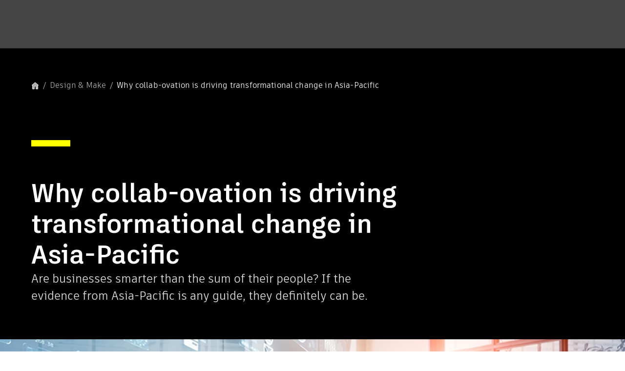

--- FILE ---
content_type: application/javascript
request_url: https://www.autodesk.com/_next/static/chunks/220-2bd964768a5dc4db.js
body_size: 132624
content:
"use strict";(self.webpackChunk_N_E=self.webpackChunk_N_E||[]).push([[220],{17271:(e,t,r)=>{r.d(t,{A:()=>i});let i=r(387180).createContext({})},17942:(e,t,r)=>{r.d(t,{A:()=>H});var i=r(387180),l=r(165205),o=r(3547),n=r(65453),s=r(594120),a=r(873370),d=r(16128);let c=e=>{let{classes:t,isMediaComponent:r,isImageComponent:i}=e;return(0,o.A)({root:["root",r&&"media",i&&"img"]},a.R,t)},p=(0,n.Ay)("div",{name:"MuiCardMedia",slot:"Root",overridesResolver:(e,t)=>{let{ownerState:r}=e,{isMediaComponent:i,isImageComponent:l}=r;return[t.root,i&&t.media,l&&t.img]}})({display:"block",backgroundSize:"cover",backgroundRepeat:"no-repeat",backgroundPosition:"center",variants:[{props:{isMediaComponent:!0},style:{width:"100%"}},{props:{isImageComponent:!0},style:{objectFit:"cover"}}]}),h=["video","audio","picture","iframe","img"],u=["picture","img"],H=i.forwardRef(function(e,t){let r=(0,s.b)({props:e,name:"MuiCardMedia"}),{children:i,className:o,component:n="div",image:a,src:H,style:f,...C}=r,V=h.includes(n),x=!V&&a?{backgroundImage:'url("'.concat(a,'")'),...f}:f,A={...r,component:n,isMediaComponent:V,isImageComponent:u.includes(n)},w=c(A);return(0,d.jsx)(p,{className:(0,l.A)(w.root,o),as:n,role:!V&&a?"img":void 0,ref:t,style:x,ownerState:A,src:V?a||H:void 0,...C,children:i})})},20283:(e,t,r)=>{r.d(t,{A:()=>v});var i=r(387180),l=r(165205),o=r(137581),n=r(68653),s=r(3547),a=r(764389),d=r(247697),c=r(270007),p=r(795697),h=r(950185),u=r(6388),H=r(16128);let f=(0,p.A)(),C=(0,a.A)("div",{name:"MuiStack",slot:"Root",overridesResolver:(e,t)=>t.root});function V(e){return(0,d.A)({props:e,name:"MuiStack",defaultTheme:f})}let x=e=>({row:"Left","row-reverse":"Right",column:"Top","column-reverse":"Bottom"})[e],A=({ownerState:e,theme:t})=>{let r={display:"flex",flexDirection:"column",...(0,h.NI)({theme:t},(0,h.kW)({values:e.direction,breakpoints:t.breakpoints.values}),e=>({flexDirection:e}))};if(e.spacing){let i=(0,u.LX)(t),l=Object.keys(t.breakpoints.values).reduce((t,r)=>(("object"==typeof e.spacing&&null!=e.spacing[r]||"object"==typeof e.direction&&null!=e.direction[r])&&(t[r]=!0),t),{}),n=(0,h.kW)({values:e.direction,base:l}),s=(0,h.kW)({values:e.spacing,base:l});"object"==typeof n&&Object.keys(n).forEach((e,t,r)=>{if(!n[e]){let i=t>0?n[r[t-1]]:"column";n[e]=i}}),r=(0,o.A)(r,(0,h.NI)({theme:t},s,(t,r)=>e.useFlexGap?{gap:(0,u._W)(i,t)}:{"& > :not(style):not(style)":{margin:0},"& > :not(style) ~ :not(style)":{[`margin${x(r?n[r]:e.direction)}`]:(0,u._W)(i,t)}}))}return(0,h.iZ)(t.breakpoints,r)};var w=r(65453),m=r(594120);let v=function(e={}){let{createStyledComponent:t=C,useThemeProps:r=V,componentName:o="MuiStack"}=e,a=()=>(0,s.A)({root:["root"]},e=>(0,n.Ay)(o,e),{}),d=t(A);return i.forwardRef(function(e,t){let o=r(e),{component:n="div",direction:s="column",spacing:p=0,divider:h,children:u,className:f,useFlexGap:C=!1,...V}=(0,c.A)(o),x=a();return(0,H.jsx)(d,{as:n,ownerState:{direction:s,spacing:p,useFlexGap:C},ref:t,className:(0,l.A)(x.root,f),...V,children:h?function(e,t){let r=i.Children.toArray(e).filter(Boolean);return r.reduce((e,l,o)=>(e.push(l),o<r.length-1&&e.push(i.cloneElement(t,{key:`separator-${o}`})),e),[])}(u,h):u})})}({createStyledComponent:(0,w.Ay)("div",{name:"MuiStack",slot:"Root",overridesResolver:(e,t)=>t.root}),useThemeProps:e=>(0,m.b)({props:e,name:"MuiStack"})})},20836:(e,t,r)=>{r.d(t,{A:()=>x});var i=r(387180),l=r(165205),o=r(3547),n=r(65453),s=r(666440),a=r(594120),d=r(34257),c=r(776309),p=r(701012),h=r(786540),u=r(16128);let H=e=>{let{classes:t,expanded:r,disabled:i,disableGutters:l}=e;return(0,o.A)({root:["root",r&&"expanded",i&&"disabled",!l&&"gutters"],focusVisible:["focusVisible"],content:["content",r&&"expanded",!l&&"contentGutters"],expandIconWrapper:["expandIconWrapper",r&&"expanded"]},p.T,t)},f=(0,n.Ay)(d.A,{name:"MuiAccordionSummary",slot:"Root",overridesResolver:(e,t)=>t.root})((0,s.A)(e=>{let{theme:t}=e,r={duration:t.transitions.duration.shortest};return{display:"flex",width:"100%",minHeight:48,padding:t.spacing(0,2),transition:t.transitions.create(["min-height","background-color"],r),["&.".concat(p.A.focusVisible)]:{backgroundColor:(t.vars||t).palette.action.focus},["&.".concat(p.A.disabled)]:{opacity:(t.vars||t).palette.action.disabledOpacity},["&:hover:not(.".concat(p.A.disabled,")")]:{cursor:"pointer"},variants:[{props:e=>!e.disableGutters,style:{["&.".concat(p.A.expanded)]:{minHeight:64}}}]}})),C=(0,n.Ay)("span",{name:"MuiAccordionSummary",slot:"Content",overridesResolver:(e,t)=>t.content})((0,s.A)(e=>{let{theme:t}=e;return{display:"flex",textAlign:"start",flexGrow:1,margin:"12px 0",variants:[{props:e=>!e.disableGutters,style:{transition:t.transitions.create(["margin"],{duration:t.transitions.duration.shortest}),["&.".concat(p.A.expanded)]:{margin:"20px 0"}}}]}})),V=(0,n.Ay)("span",{name:"MuiAccordionSummary",slot:"ExpandIconWrapper",overridesResolver:(e,t)=>t.expandIconWrapper})((0,s.A)(e=>{let{theme:t}=e;return{display:"flex",color:(t.vars||t).palette.action.active,transform:"rotate(0deg)",transition:t.transitions.create("transform",{duration:t.transitions.duration.shortest}),["&.".concat(p.A.expanded)]:{transform:"rotate(180deg)"}}})),x=i.forwardRef(function(e,t){let r=(0,a.b)({props:e,name:"MuiAccordionSummary"}),{children:o,className:n,expandIcon:s,focusVisibleClassName:d,onClick:p,slots:x,slotProps:A,...w}=r,{disabled:m=!1,disableGutters:v,expanded:g,toggle:M}=i.useContext(c.A),L=e=>{M&&M(e),p&&p(e)},j={...r,expanded:g,disabled:m,disableGutters:v},B=H(j),b={slots:x,slotProps:A},[Z,y]=(0,h.A)("root",{ref:t,shouldForwardComponentProp:!0,className:(0,l.A)(B.root,n),elementType:f,externalForwardedProps:{...b,...w},ownerState:j,additionalProps:{focusRipple:!1,disableRipple:!0,disabled:m,"aria-expanded":g,focusVisibleClassName:(0,l.A)(B.focusVisible,d)},getSlotProps:e=>({...e,onClick:t=>{var r;null===(r=e.onClick)||void 0===r||r.call(e,t),L(t)}})}),[F,E]=(0,h.A)("content",{className:B.content,elementType:C,externalForwardedProps:b,ownerState:j}),[I,R]=(0,h.A)("expandIconWrapper",{className:B.expandIconWrapper,elementType:V,externalForwardedProps:b,ownerState:j});return(0,u.jsxs)(Z,{...y,children:[(0,u.jsx)(F,{...E,children:o}),s&&(0,u.jsx)(I,{...R,children:s})]})})},25967:(e,t,r)=>{r.d(t,{A:()=>S});var i=r(387180),l=r(165205),o=r(494211),n=r(3547),s=r(586981),a=r(812390),d=r(888371),c=r(583975),p=r(65453),h=r(629254),u=r(666440),H=r(594120),f=r(584055),C=r(550126),V=r(365552),x=r(618463),A=r(511033),w=r(912393),m=r(706138),v=r(786540),g=r(654685),M=r(68653);function L(e){return(0,M.Ay)("MuiTooltip",e)}let j=(0,g.A)("MuiTooltip",["popper","popperInteractive","popperArrow","popperClose","tooltip","tooltipArrow","touch","tooltipPlacementLeft","tooltipPlacementRight","tooltipPlacementTop","tooltipPlacementBottom","arrow"]);var B=r(16128);let b=e=>{let{classes:t,disableInteractive:r,arrow:i,touch:l,placement:o}=e,s={popper:["popper",!r&&"popperInteractive",i&&"popperArrow"],tooltip:["tooltip",i&&"tooltipArrow",l&&"touch","tooltipPlacement".concat((0,f.A)(o.split("-")[0]))],arrow:["arrow"]};return(0,n.A)(s,L,t)},Z=(0,p.Ay)(V.A,{name:"MuiTooltip",slot:"Popper",overridesResolver:(e,t)=>{let{ownerState:r}=e;return[t.popper,!r.disableInteractive&&t.popperInteractive,r.arrow&&t.popperArrow,!r.open&&t.popperClose]}})((0,u.A)(e=>{let{theme:t}=e;return{zIndex:(t.vars||t).zIndex.tooltip,pointerEvents:"none",variants:[{props:e=>{let{ownerState:t}=e;return!t.disableInteractive},style:{pointerEvents:"auto"}},{props:e=>{let{open:t}=e;return!t},style:{pointerEvents:"none"}},{props:e=>{let{ownerState:t}=e;return t.arrow},style:{['&[data-popper-placement*="bottom"] .'.concat(j.arrow)]:{top:0,marginTop:"-0.71em","&::before":{transformOrigin:"0 100%"}},['&[data-popper-placement*="top"] .'.concat(j.arrow)]:{bottom:0,marginBottom:"-0.71em","&::before":{transformOrigin:"100% 0"}},['&[data-popper-placement*="right"] .'.concat(j.arrow)]:{height:"1em",width:"0.71em","&::before":{transformOrigin:"100% 100%"}},['&[data-popper-placement*="left"] .'.concat(j.arrow)]:{height:"1em",width:"0.71em","&::before":{transformOrigin:"0 0"}}}},{props:e=>{let{ownerState:t}=e;return t.arrow&&!t.isRtl},style:{['&[data-popper-placement*="right"] .'.concat(j.arrow)]:{left:0,marginLeft:"-0.71em"}}},{props:e=>{let{ownerState:t}=e;return t.arrow&&!!t.isRtl},style:{['&[data-popper-placement*="right"] .'.concat(j.arrow)]:{right:0,marginRight:"-0.71em"}}},{props:e=>{let{ownerState:t}=e;return t.arrow&&!t.isRtl},style:{['&[data-popper-placement*="left"] .'.concat(j.arrow)]:{right:0,marginRight:"-0.71em"}}},{props:e=>{let{ownerState:t}=e;return t.arrow&&!!t.isRtl},style:{['&[data-popper-placement*="left"] .'.concat(j.arrow)]:{left:0,marginLeft:"-0.71em"}}}]}})),y=(0,p.Ay)("div",{name:"MuiTooltip",slot:"Tooltip",overridesResolver:(e,t)=>{let{ownerState:r}=e;return[t.tooltip,r.touch&&t.touch,r.arrow&&t.tooltipArrow,t["tooltipPlacement".concat((0,f.A)(r.placement.split("-")[0]))]]}})((0,u.A)(e=>{let{theme:t}=e;return{backgroundColor:t.vars?t.vars.palette.Tooltip.bg:(0,s.X4)(t.palette.grey[700],.92),borderRadius:(t.vars||t).shape.borderRadius,color:(t.vars||t).palette.common.white,fontFamily:t.typography.fontFamily,padding:"4px 8px",fontSize:t.typography.pxToRem(11),maxWidth:300,margin:2,wordWrap:"break-word",fontWeight:t.typography.fontWeightMedium,[".".concat(j.popper,'[data-popper-placement*="left"] &')]:{transformOrigin:"right center"},[".".concat(j.popper,'[data-popper-placement*="right"] &')]:{transformOrigin:"left center"},[".".concat(j.popper,'[data-popper-placement*="top"] &')]:{transformOrigin:"center bottom",marginBottom:"14px"},[".".concat(j.popper,'[data-popper-placement*="bottom"] &')]:{transformOrigin:"center top",marginTop:"14px"},variants:[{props:e=>{let{ownerState:t}=e;return t.arrow},style:{position:"relative",margin:0}},{props:e=>{let{ownerState:t}=e;return t.touch},style:{padding:"8px 16px",fontSize:t.typography.pxToRem(14),lineHeight:"".concat(Math.round(16/14*1e5)/1e5,"em"),fontWeight:t.typography.fontWeightRegular}},{props:e=>{let{ownerState:t}=e;return!t.isRtl},style:{[".".concat(j.popper,'[data-popper-placement*="left"] &')]:{marginRight:"14px"},[".".concat(j.popper,'[data-popper-placement*="right"] &')]:{marginLeft:"14px"}}},{props:e=>{let{ownerState:t}=e;return!t.isRtl&&t.touch},style:{[".".concat(j.popper,'[data-popper-placement*="left"] &')]:{marginRight:"24px"},[".".concat(j.popper,'[data-popper-placement*="right"] &')]:{marginLeft:"24px"}}},{props:e=>{let{ownerState:t}=e;return!!t.isRtl},style:{[".".concat(j.popper,'[data-popper-placement*="left"] &')]:{marginLeft:"14px"},[".".concat(j.popper,'[data-popper-placement*="right"] &')]:{marginRight:"14px"}}},{props:e=>{let{ownerState:t}=e;return!!t.isRtl&&t.touch},style:{[".".concat(j.popper,'[data-popper-placement*="left"] &')]:{marginLeft:"24px"},[".".concat(j.popper,'[data-popper-placement*="right"] &')]:{marginRight:"24px"}}},{props:e=>{let{ownerState:t}=e;return t.touch},style:{[".".concat(j.popper,'[data-popper-placement*="top"] &')]:{marginBottom:"24px"}}},{props:e=>{let{ownerState:t}=e;return t.touch},style:{[".".concat(j.popper,'[data-popper-placement*="bottom"] &')]:{marginTop:"24px"}}}]}})),F=(0,p.Ay)("span",{name:"MuiTooltip",slot:"Arrow",overridesResolver:(e,t)=>t.arrow})((0,u.A)(e=>{let{theme:t}=e;return{overflow:"hidden",position:"absolute",width:"1em",height:"0.71em",boxSizing:"border-box",color:t.vars?t.vars.palette.Tooltip.bg:(0,s.X4)(t.palette.grey[700],.9),"&::before":{content:'""',margin:"auto",display:"block",width:"100%",height:"100%",backgroundColor:"currentColor",transform:"rotate(45deg)"}}})),E=!1,I=new o.E,R={x:0,y:0};function D(e,t){return function(r){for(var i=arguments.length,l=Array(i>1?i-1:0),o=1;o<i;o++)l[o-1]=arguments[o];t&&t(r,...l),e(r,...l)}}let S=i.forwardRef(function(e,t){var r,n,s;let p=(0,H.b)({props:e,name:"MuiTooltip"}),{arrow:u=!1,children:f,classes:g,components:M={},componentsProps:L={},describeChild:j=!1,disableFocusListener:S=!1,disableHoverListener:P=!1,disableInteractive:T=!1,disableTouchListener:k=!1,enterDelay:G=100,enterNextDelay:O=0,enterTouchDelay:J=700,followCursor:N=!1,id:U,leaveDelay:K=0,leaveTouchDelay:_=1500,onClose:W,onOpen:X,open:z,placement:Q="bottom",PopperComponent:Y,PopperProps:q={},slotProps:$={},slots:ee={},title:et,TransitionComponent:er,TransitionProps:ei,...el}=p,eo=i.isValidElement(f)?f:(0,B.jsx)("span",{children:f}),en=(0,h.A)(),es=(0,a.I)(),[ea,ed]=i.useState(),[ec,ep]=i.useState(null),eh=i.useRef(!1),eu=T||N,eH=(0,o.A)(),ef=(0,o.A)(),eC=(0,o.A)(),eV=(0,o.A)(),[ex,eA]=(0,m.A)({controlled:z,default:!1,name:"Tooltip",state:"open"}),ew=ex,em=(0,w.A)(U),ev=i.useRef(),eg=(0,x.A)(()=>{void 0!==ev.current&&(document.body.style.WebkitUserSelect=ev.current,ev.current=void 0),eV.clear()});i.useEffect(()=>eg,[eg]);let eM=e=>{I.clear(),E=!0,eA(!0),X&&!ew&&X(e)},eL=(0,x.A)(e=>{I.start(800+K,()=>{E=!1}),eA(!1),W&&ew&&W(e),eH.start(en.transitions.duration.shortest,()=>{eh.current=!1})}),ej=e=>{eh.current&&"touchstart"!==e.type||(ea&&ea.removeAttribute("title"),ef.clear(),eC.clear(),G||E&&O?ef.start(E?O:G,()=>{eM(e)}):eM(e))},eB=e=>{ef.clear(),eC.start(K,()=>{eL(e)})},[,eb]=i.useState(!1),eZ=e=>{(0,d.A)(e.target)||(eb(!1),eB(e))},ey=e=>{ea||ed(e.currentTarget),(0,d.A)(e.target)&&(eb(!0),ej(e))},eF=e=>{eh.current=!0;let t=eo.props;t.onTouchStart&&t.onTouchStart(e)};i.useEffect(()=>{if(ew)return document.addEventListener("keydown",e),()=>{document.removeEventListener("keydown",e)};function e(e){"Escape"===e.key&&eL(e)}},[eL,ew]);let eE=(0,A.A)((0,c.A)(eo),ed,t);et||0===et||(ew=!1);let eI=i.useRef(),eR={},eD="string"==typeof et;j?(eR.title=ew||!eD||P?null:et,eR["aria-describedby"]=ew?em:null):(eR["aria-label"]=eD?et:null,eR["aria-labelledby"]=ew&&!eD?em:null);let eS={...eR,...el,...eo.props,className:(0,l.A)(el.className,eo.props.className),onTouchStart:eF,ref:eE,...N?{onMouseMove:e=>{let t=eo.props;t.onMouseMove&&t.onMouseMove(e),R={x:e.clientX,y:e.clientY},eI.current&&eI.current.update()}}:{}},eP={};k||(eS.onTouchStart=e=>{eF(e),eC.clear(),eH.clear(),eg(),ev.current=document.body.style.WebkitUserSelect,document.body.style.WebkitUserSelect="none",eV.start(J,()=>{document.body.style.WebkitUserSelect=ev.current,ej(e)})},eS.onTouchEnd=e=>{eo.props.onTouchEnd&&eo.props.onTouchEnd(e),eg(),eC.start(_,()=>{eL(e)})}),P||(eS.onMouseOver=D(ej,eS.onMouseOver),eS.onMouseLeave=D(eB,eS.onMouseLeave),eu||(eP.onMouseOver=ej,eP.onMouseLeave=eB)),S||(eS.onFocus=D(ey,eS.onFocus),eS.onBlur=D(eZ,eS.onBlur),eu||(eP.onFocus=ey,eP.onBlur=eZ));let eT={...p,isRtl:es,arrow:u,disableInteractive:eu,placement:Q,PopperComponentProp:Y,touch:eh.current},ek="function"==typeof $.popper?$.popper(eT):$.popper,eG=i.useMemo(()=>{var e,t;let r=[{name:"arrow",enabled:!!ec,options:{element:ec,padding:4}}];return(null===(e=q.popperOptions)||void 0===e?void 0:e.modifiers)&&(r=r.concat(q.popperOptions.modifiers)),(null==ek?void 0:null===(t=ek.popperOptions)||void 0===t?void 0:t.modifiers)&&(r=r.concat(ek.popperOptions.modifiers)),{...q.popperOptions,...null==ek?void 0:ek.popperOptions,modifiers:r}},[ec,q.popperOptions,null==ek?void 0:ek.popperOptions]),eO=b(eT),eJ="function"==typeof $.transition?$.transition(eT):$.transition,eN={slots:{popper:M.Popper,transition:null!==(r=M.Transition)&&void 0!==r?r:er,tooltip:M.Tooltip,arrow:M.Arrow,...ee},slotProps:{arrow:null!==(n=$.arrow)&&void 0!==n?n:L.arrow,popper:{...q,...null!=ek?ek:L.popper},tooltip:null!==(s=$.tooltip)&&void 0!==s?s:L.tooltip,transition:{...ei,...null!=eJ?eJ:L.transition}}},[eU,eK]=(0,v.A)("popper",{elementType:Z,externalForwardedProps:eN,ownerState:eT,className:(0,l.A)(eO.popper,null==q?void 0:q.className)}),[e_,eW]=(0,v.A)("transition",{elementType:C.A,externalForwardedProps:eN,ownerState:eT}),[eX,ez]=(0,v.A)("tooltip",{elementType:y,className:eO.tooltip,externalForwardedProps:eN,ownerState:eT}),[eQ,eY]=(0,v.A)("arrow",{elementType:F,className:eO.arrow,externalForwardedProps:eN,ownerState:eT,ref:ep});return(0,B.jsxs)(i.Fragment,{children:[i.cloneElement(eo,eS),(0,B.jsx)(eU,{as:null!=Y?Y:V.A,placement:Q,anchorEl:N?{getBoundingClientRect:()=>({top:R.y,left:R.x,right:R.x,bottom:R.y,width:0,height:0})}:ea,popperRef:eI,open:!!ea&&ew,id:em,transition:!0,...eP,...eK,popperOptions:eG,children:e=>{let{TransitionProps:t}=e;return(0,B.jsx)(e_,{timeout:en.transitions.duration.shorter,...t,...eW,children:(0,B.jsxs)(eX,{...ez,children:[et,u?(0,B.jsx)(eQ,{...eY}):null]})})}})]})})},28361:(e,t,r)=>{r.d(t,{A:()=>H});var i=r(387180),l=r(165205),o=r(3547),n=r(65453),s=r(594120),a=r(654685),d=r(68653);function c(e){return(0,d.Ay)("MuiTableContainer",e)}(0,a.A)("MuiTableContainer",["root"]);var p=r(16128);let h=e=>{let{classes:t}=e;return(0,o.A)({root:["root"]},c,t)},u=(0,n.Ay)("div",{name:"MuiTableContainer",slot:"Root",overridesResolver:(e,t)=>t.root})({width:"100%",overflowX:"auto"}),H=i.forwardRef(function(e,t){let r=(0,s.b)({props:e,name:"MuiTableContainer"}),{className:i,component:o="div",...n}=r,a={...r,component:o},d=h(a);return(0,p.jsx)(u,{ref:t,as:o,className:(0,l.A)(d.root,i),ownerState:a,...n})})},37968:(e,t,r)=>{r.d(t,{A:()=>b});var i=r(387180),l=r(165205),o=r(125311),n=r(3547),s=r(586981),a=r(912393),d=r(66815),c=r(65453),p=r(666440),h=r(594120),u=r(34257),H=r(160134),f=r(584055),C=r(286697),V=r(12744),x=r(533373),A=r(872161),w=r(16128);let m=e=>{let{color:t,disableElevation:r,fullWidth:i,size:l,variant:o,loading:s,loadingPosition:a,classes:d}=e,c={root:["root",s&&"loading",o,"".concat(o).concat((0,f.A)(t)),"size".concat((0,f.A)(l)),"".concat(o,"Size").concat((0,f.A)(l)),"color".concat((0,f.A)(t)),r&&"disableElevation",i&&"fullWidth",s&&"loadingPosition".concat((0,f.A)(a))],startIcon:["icon","startIcon","iconSize".concat((0,f.A)(l))],endIcon:["icon","endIcon","iconSize".concat((0,f.A)(l))],loadingIndicator:["loadingIndicator"],loadingWrapper:["loadingWrapper"]},p=(0,n.A)(c,V.B,d);return{...d,...p}},v=[{props:{size:"small"},style:{"& > *:nth-of-type(1)":{fontSize:18}}},{props:{size:"medium"},style:{"& > *:nth-of-type(1)":{fontSize:20}}},{props:{size:"large"},style:{"& > *:nth-of-type(1)":{fontSize:22}}}],g=(0,c.Ay)(u.A,{shouldForwardProp:e=>(0,d.A)(e)||"classes"===e,name:"MuiButton",slot:"Root",overridesResolver:(e,t)=>{let{ownerState:r}=e;return[t.root,t[r.variant],t["".concat(r.variant).concat((0,f.A)(r.color))],t["size".concat((0,f.A)(r.size))],t["".concat(r.variant,"Size").concat((0,f.A)(r.size))],"inherit"===r.color&&t.colorInherit,r.disableElevation&&t.disableElevation,r.fullWidth&&t.fullWidth,r.loading&&t.loading]}})((0,p.A)(e=>{let{theme:t}=e,r="light"===t.palette.mode?t.palette.grey[300]:t.palette.grey[800],i="light"===t.palette.mode?t.palette.grey.A100:t.palette.grey[700];return{...t.typography.button,minWidth:64,padding:"6px 16px",border:0,borderRadius:(t.vars||t).shape.borderRadius,transition:t.transitions.create(["background-color","box-shadow","border-color","color"],{duration:t.transitions.duration.short}),"&:hover":{textDecoration:"none"},["&.".concat(V.A.disabled)]:{color:(t.vars||t).palette.action.disabled},variants:[{props:{variant:"contained"},style:{color:"var(--variant-containedColor)",backgroundColor:"var(--variant-containedBg)",boxShadow:(t.vars||t).shadows[2],"&:hover":{boxShadow:(t.vars||t).shadows[4],"@media (hover: none)":{boxShadow:(t.vars||t).shadows[2]}},"&:active":{boxShadow:(t.vars||t).shadows[8]},["&.".concat(V.A.focusVisible)]:{boxShadow:(t.vars||t).shadows[6]},["&.".concat(V.A.disabled)]:{color:(t.vars||t).palette.action.disabled,boxShadow:(t.vars||t).shadows[0],backgroundColor:(t.vars||t).palette.action.disabledBackground}}},{props:{variant:"outlined"},style:{padding:"5px 15px",border:"1px solid currentColor",borderColor:"var(--variant-outlinedBorder, currentColor)",backgroundColor:"var(--variant-outlinedBg)",color:"var(--variant-outlinedColor)",["&.".concat(V.A.disabled)]:{border:"1px solid ".concat((t.vars||t).palette.action.disabledBackground)}}},{props:{variant:"text"},style:{padding:"6px 8px",color:"var(--variant-textColor)",backgroundColor:"var(--variant-textBg)"}},...Object.entries(t.palette).filter((0,C.A)()).map(e=>{let[r]=e;return{props:{color:r},style:{"--variant-textColor":(t.vars||t).palette[r].main,"--variant-outlinedColor":(t.vars||t).palette[r].main,"--variant-outlinedBorder":t.vars?"rgba(".concat(t.vars.palette[r].mainChannel," / 0.5)"):(0,s.X4)(t.palette[r].main,.5),"--variant-containedColor":(t.vars||t).palette[r].contrastText,"--variant-containedBg":(t.vars||t).palette[r].main,"@media (hover: hover)":{"&:hover":{"--variant-containedBg":(t.vars||t).palette[r].dark,"--variant-textBg":t.vars?"rgba(".concat(t.vars.palette[r].mainChannel," / ").concat(t.vars.palette.action.hoverOpacity,")"):(0,s.X4)(t.palette[r].main,t.palette.action.hoverOpacity),"--variant-outlinedBorder":(t.vars||t).palette[r].main,"--variant-outlinedBg":t.vars?"rgba(".concat(t.vars.palette[r].mainChannel," / ").concat(t.vars.palette.action.hoverOpacity,")"):(0,s.X4)(t.palette[r].main,t.palette.action.hoverOpacity)}}}}}),{props:{color:"inherit"},style:{color:"inherit",borderColor:"currentColor","--variant-containedBg":t.vars?t.vars.palette.Button.inheritContainedBg:r,"@media (hover: hover)":{"&:hover":{"--variant-containedBg":t.vars?t.vars.palette.Button.inheritContainedHoverBg:i,"--variant-textBg":t.vars?"rgba(".concat(t.vars.palette.text.primaryChannel," / ").concat(t.vars.palette.action.hoverOpacity,")"):(0,s.X4)(t.palette.text.primary,t.palette.action.hoverOpacity),"--variant-outlinedBg":t.vars?"rgba(".concat(t.vars.palette.text.primaryChannel," / ").concat(t.vars.palette.action.hoverOpacity,")"):(0,s.X4)(t.palette.text.primary,t.palette.action.hoverOpacity)}}}},{props:{size:"small",variant:"text"},style:{padding:"4px 5px",fontSize:t.typography.pxToRem(13)}},{props:{size:"large",variant:"text"},style:{padding:"8px 11px",fontSize:t.typography.pxToRem(15)}},{props:{size:"small",variant:"outlined"},style:{padding:"3px 9px",fontSize:t.typography.pxToRem(13)}},{props:{size:"large",variant:"outlined"},style:{padding:"7px 21px",fontSize:t.typography.pxToRem(15)}},{props:{size:"small",variant:"contained"},style:{padding:"4px 10px",fontSize:t.typography.pxToRem(13)}},{props:{size:"large",variant:"contained"},style:{padding:"8px 22px",fontSize:t.typography.pxToRem(15)}},{props:{disableElevation:!0},style:{boxShadow:"none","&:hover":{boxShadow:"none"},["&.".concat(V.A.focusVisible)]:{boxShadow:"none"},"&:active":{boxShadow:"none"},["&.".concat(V.A.disabled)]:{boxShadow:"none"}}},{props:{fullWidth:!0},style:{width:"100%"}},{props:{loadingPosition:"center"},style:{transition:t.transitions.create(["background-color","box-shadow","border-color"],{duration:t.transitions.duration.short}),["&.".concat(V.A.loading)]:{color:"transparent"}}}]}})),M=(0,c.Ay)("span",{name:"MuiButton",slot:"StartIcon",overridesResolver:(e,t)=>{let{ownerState:r}=e;return[t.startIcon,r.loading&&t.startIconLoadingStart,t["iconSize".concat((0,f.A)(r.size))]]}})(e=>{let{theme:t}=e;return{display:"inherit",marginRight:8,marginLeft:-4,variants:[{props:{size:"small"},style:{marginLeft:-2}},{props:{loadingPosition:"start",loading:!0},style:{transition:t.transitions.create(["opacity"],{duration:t.transitions.duration.short}),opacity:0}},{props:{loadingPosition:"start",loading:!0,fullWidth:!0},style:{marginRight:-8}},...v]}}),L=(0,c.Ay)("span",{name:"MuiButton",slot:"EndIcon",overridesResolver:(e,t)=>{let{ownerState:r}=e;return[t.endIcon,r.loading&&t.endIconLoadingEnd,t["iconSize".concat((0,f.A)(r.size))]]}})(e=>{let{theme:t}=e;return{display:"inherit",marginRight:-4,marginLeft:8,variants:[{props:{size:"small"},style:{marginRight:-2}},{props:{loadingPosition:"end",loading:!0},style:{transition:t.transitions.create(["opacity"],{duration:t.transitions.duration.short}),opacity:0}},{props:{loadingPosition:"end",loading:!0,fullWidth:!0},style:{marginLeft:-8}},...v]}}),j=(0,c.Ay)("span",{name:"MuiButton",slot:"LoadingIndicator",overridesResolver:(e,t)=>t.loadingIndicator})(e=>{let{theme:t}=e;return{display:"none",position:"absolute",visibility:"visible",variants:[{props:{loading:!0},style:{display:"flex"}},{props:{loadingPosition:"start"},style:{left:14}},{props:{loadingPosition:"start",size:"small"},style:{left:10}},{props:{variant:"text",loadingPosition:"start"},style:{left:6}},{props:{loadingPosition:"center"},style:{left:"50%",transform:"translate(-50%)",color:(t.vars||t).palette.action.disabled}},{props:{loadingPosition:"end"},style:{right:14}},{props:{loadingPosition:"end",size:"small"},style:{right:10}},{props:{variant:"text",loadingPosition:"end"},style:{right:6}},{props:{loadingPosition:"start",fullWidth:!0},style:{position:"relative",left:-10}},{props:{loadingPosition:"end",fullWidth:!0},style:{position:"relative",right:-10}}]}}),B=(0,c.Ay)("span",{name:"MuiButton",slot:"LoadingIconPlaceholder",overridesResolver:(e,t)=>t.loadingIconPlaceholder})({display:"inline-block",width:"1em",height:"1em"}),b=i.forwardRef(function(e,t){let r=i.useContext(x.A),n=i.useContext(A.A),s=(0,o.A)(r,e),d=(0,h.b)({props:s,name:"MuiButton"}),{children:c,color:p="primary",component:u="button",className:f,disabled:C=!1,disableElevation:V=!1,disableFocusRipple:v=!1,endIcon:b,focusVisibleClassName:Z,fullWidth:y=!1,id:F,loading:E=null,loadingIndicator:I,loadingPosition:R="center",size:D="medium",startIcon:S,type:P,variant:T="text",...k}=d,G=(0,a.A)(F),O=null!=I?I:(0,w.jsx)(H.A,{"aria-labelledby":G,color:"inherit",size:16}),J={...d,color:p,component:u,disabled:C,disableElevation:V,disableFocusRipple:v,fullWidth:y,loading:E,loadingIndicator:O,loadingPosition:R,size:D,type:P,variant:T},N=m(J),U=(S||E&&"start"===R)&&(0,w.jsx)(M,{className:N.startIcon,ownerState:J,children:S||(0,w.jsx)(B,{className:N.loadingIconPlaceholder,ownerState:J})}),K=(b||E&&"end"===R)&&(0,w.jsx)(L,{className:N.endIcon,ownerState:J,children:b||(0,w.jsx)(B,{className:N.loadingIconPlaceholder,ownerState:J})}),_="boolean"==typeof E?(0,w.jsx)("span",{className:N.loadingWrapper,style:{display:"contents"},children:E&&(0,w.jsx)(j,{className:N.loadingIndicator,ownerState:J,children:O})}):null;return(0,w.jsxs)(g,{ownerState:J,className:(0,l.A)(r.className,N.root,f,n||""),component:u,disabled:C||E,focusRipple:!v,focusVisibleClassName:(0,l.A)(N.focusVisible,Z),ref:t,type:P,id:E?G:F,...k,classes:N,children:[U,"end"!==R&&_,c,"end"===R&&_,K]})})},39030:(e,t)=>{t.ConcurrentRoot=1,t.ContinuousEventPriority=8,t.DefaultEventPriority=32,t.DiscreteEventPriority=2,t.NoEventPriority=0},40713:(e,t,r)=>{r.d(t,{A:()=>o});var i=r(387180),l=r(189517);function o(){return i.useContext(l.A)}},43125:(e,t,r)=>{r.d(t,{A:()=>l});var i=r(387180);function l(e){let{controlled:t,default:r,name:l,state:o="value"}=e,{current:n}=i.useRef(void 0!==t),[s,a]=i.useState(r),d=i.useCallback(e=>{n||a(e)},[]);return[n?t:s,d]}},45290:(e,t,r)=>{r.d(t,{A:()=>C});var i=r(387180),l=r(165205),o=r(3547),n=r(586981),s=r(65453),a=r(666440),d=r(594120),c=r(419078),p=r(16128);let h=e=>{let{absolute:t,children:r,classes:i,flexItem:l,light:n,orientation:s,textAlign:a,variant:d}=e;return(0,o.A)({root:["root",t&&"absolute",d,n&&"light","vertical"===s&&"vertical",l&&"flexItem",r&&"withChildren",r&&"vertical"===s&&"withChildrenVertical","right"===a&&"vertical"!==s&&"textAlignRight","left"===a&&"vertical"!==s&&"textAlignLeft"],wrapper:["wrapper","vertical"===s&&"wrapperVertical"]},c.K,i)},u=(0,s.Ay)("div",{name:"MuiDivider",slot:"Root",overridesResolver:(e,t)=>{let{ownerState:r}=e;return[t.root,r.absolute&&t.absolute,t[r.variant],r.light&&t.light,"vertical"===r.orientation&&t.vertical,r.flexItem&&t.flexItem,r.children&&t.withChildren,r.children&&"vertical"===r.orientation&&t.withChildrenVertical,"right"===r.textAlign&&"vertical"!==r.orientation&&t.textAlignRight,"left"===r.textAlign&&"vertical"!==r.orientation&&t.textAlignLeft]}})((0,a.A)(e=>{let{theme:t}=e;return{margin:0,flexShrink:0,borderWidth:0,borderStyle:"solid",borderColor:(t.vars||t).palette.divider,borderBottomWidth:"thin",variants:[{props:{absolute:!0},style:{position:"absolute",bottom:0,left:0,width:"100%"}},{props:{light:!0},style:{borderColor:t.vars?"rgba(".concat(t.vars.palette.dividerChannel," / 0.08)"):(0,n.X4)(t.palette.divider,.08)}},{props:{variant:"inset"},style:{marginLeft:72}},{props:{variant:"middle",orientation:"horizontal"},style:{marginLeft:t.spacing(2),marginRight:t.spacing(2)}},{props:{variant:"middle",orientation:"vertical"},style:{marginTop:t.spacing(1),marginBottom:t.spacing(1)}},{props:{orientation:"vertical"},style:{height:"100%",borderBottomWidth:0,borderRightWidth:"thin"}},{props:{flexItem:!0},style:{alignSelf:"stretch",height:"auto"}},{props:e=>{let{ownerState:t}=e;return!!t.children},style:{display:"flex",textAlign:"center",border:0,borderTopStyle:"solid",borderLeftStyle:"solid","&::before, &::after":{content:'""',alignSelf:"center"}}},{props:e=>{let{ownerState:t}=e;return t.children&&"vertical"!==t.orientation},style:{"&::before, &::after":{width:"100%",borderTop:"thin solid ".concat((t.vars||t).palette.divider),borderTopStyle:"inherit"}}},{props:e=>{let{ownerState:t}=e;return"vertical"===t.orientation&&t.children},style:{flexDirection:"column","&::before, &::after":{height:"100%",borderLeft:"thin solid ".concat((t.vars||t).palette.divider),borderLeftStyle:"inherit"}}},{props:e=>{let{ownerState:t}=e;return"right"===t.textAlign&&"vertical"!==t.orientation},style:{"&::before":{width:"90%"},"&::after":{width:"10%"}}},{props:e=>{let{ownerState:t}=e;return"left"===t.textAlign&&"vertical"!==t.orientation},style:{"&::before":{width:"10%"},"&::after":{width:"90%"}}}]}})),H=(0,s.Ay)("span",{name:"MuiDivider",slot:"Wrapper",overridesResolver:(e,t)=>{let{ownerState:r}=e;return[t.wrapper,"vertical"===r.orientation&&t.wrapperVertical]}})((0,a.A)(e=>{let{theme:t}=e;return{display:"inline-block",paddingLeft:"calc(".concat(t.spacing(1)," * 1.2)"),paddingRight:"calc(".concat(t.spacing(1)," * 1.2)"),whiteSpace:"nowrap",variants:[{props:{orientation:"vertical"},style:{paddingTop:"calc(".concat(t.spacing(1)," * 1.2)"),paddingBottom:"calc(".concat(t.spacing(1)," * 1.2)")}}]}})),f=i.forwardRef(function(e,t){let r=(0,d.b)({props:e,name:"MuiDivider"}),{absolute:i=!1,children:o,className:n,orientation:s="horizontal",component:a=o||"vertical"===s?"div":"hr",flexItem:c=!1,light:f=!1,role:C="hr"!==a?"separator":void 0,textAlign:V="center",variant:x="fullWidth",...A}=r,w={...r,absolute:i,component:a,flexItem:c,light:f,orientation:s,role:C,textAlign:V,variant:x},m=h(w);return(0,p.jsx)(u,{as:a,className:(0,l.A)(m.root,n),role:C,ref:t,ownerState:w,"aria-orientation":"separator"===C&&("hr"!==a||"vertical"===s)?s:void 0,...A,children:o?(0,p.jsx)(H,{className:m.wrapper,ownerState:w,children:o}):null})});f&&(f.muiSkipListHighlight=!0);let C=f},51531:(e,t,r)=>{r.d(t,{A:()=>i});function i(e){let{props:t,states:r,muiFormControl:i}=e;return r.reduce((e,r)=>(e[r]=t[r],i&&void 0===t[r]&&(e[r]=i[r]),e),{})}},59775:(e,t,r)=>{r.d(t,{A:()=>i});let i=r(429985).A},77165:(e,t,r)=>{r.d(t,{A:()=>M});var i=r(387180),l=r(165205),o=r(3547),n=r(812390),s=r(140501),a=r(294587),d=r(646490),c=r(66815),p=r(65453),h=r(594120),u=r(654685),H=r(68653);function f(e){return(0,H.Ay)("MuiMenu",e)}(0,u.A)("MuiMenu",["root","paper","list"]);var C=r(786540),V=r(16128);let x={vertical:"top",horizontal:"right"},A={vertical:"top",horizontal:"left"},w=e=>{let{classes:t}=e;return(0,o.A)({root:["root"],paper:["paper"],list:["list"]},f,t)},m=(0,p.Ay)(d.Ay,{shouldForwardProp:e=>(0,c.A)(e)||"classes"===e,name:"MuiMenu",slot:"Root",overridesResolver:(e,t)=>t.root})({}),v=(0,p.Ay)(d.IJ,{name:"MuiMenu",slot:"Paper",overridesResolver:(e,t)=>t.paper})({maxHeight:"calc(100% - 96px)",WebkitOverflowScrolling:"touch"}),g=(0,p.Ay)(a.A,{name:"MuiMenu",slot:"List",overridesResolver:(e,t)=>t.list})({outline:0}),M=i.forwardRef(function(e,t){let r=(0,h.b)({props:e,name:"MuiMenu"}),{autoFocus:o=!0,children:a,className:d,disableAutoFocusItem:c=!1,MenuListProps:p={},onClose:u,open:H,PaperProps:f={},PopoverClasses:M,transitionDuration:L="auto",TransitionProps:{onEntering:j,...B}={},variant:b="selectedMenu",slots:Z={},slotProps:y={},...F}=r,E=(0,n.I)(),I={...r,autoFocus:o,disableAutoFocusItem:c,MenuListProps:p,onEntering:j,PaperProps:f,transitionDuration:L,TransitionProps:B,variant:b},R=w(I),D=o&&!c&&H,S=i.useRef(null),P=(e,t)=>{S.current&&S.current.adjustStyleForScrollbar(e,{direction:E?"rtl":"ltr"}),j&&j(e,t)},T=e=>{"Tab"===e.key&&(e.preventDefault(),u&&u(e,"tabKeyDown"))},k=-1;i.Children.map(a,(e,t)=>{i.isValidElement(e)&&!e.props.disabled&&("selectedMenu"===b&&e.props.selected?k=t:-1===k&&(k=t))});let G={slots:Z,slotProps:{list:p,transition:B,paper:f,...y}},O=(0,s.A)({elementType:Z.root,externalSlotProps:y.root,ownerState:I,className:[R.root,d]}),[J,N]=(0,C.A)("paper",{className:R.paper,elementType:v,externalForwardedProps:G,shouldForwardComponentProp:!0,ownerState:I}),[U,K]=(0,C.A)("list",{className:(0,l.A)(R.list,p.className),elementType:g,shouldForwardComponentProp:!0,externalForwardedProps:G,getSlotProps:e=>({...e,onKeyDown:t=>{var r;T(t),null===(r=e.onKeyDown)||void 0===r||r.call(e,t)}}),ownerState:I}),_="function"==typeof G.slotProps.transition?G.slotProps.transition(I):G.slotProps.transition;return(0,V.jsx)(m,{onClose:u,anchorOrigin:{vertical:"bottom",horizontal:E?"right":"left"},transformOrigin:E?x:A,slots:{root:Z.root,paper:J,backdrop:Z.backdrop,...Z.transition&&{transition:Z.transition}},slotProps:{root:O,paper:N,backdrop:"function"==typeof y.backdrop?y.backdrop(I):y.backdrop,transition:{..._,onEntering:function(){for(var e,t=arguments.length,r=Array(t),i=0;i<t;i++)r[i]=arguments[i];P(...r),null==_||null===(e=_.onEntering)||void 0===e||e.call(_,...r)}}},open:H,ref:t,transitionDuration:L,ownerState:I,...F,classes:M,children:(0,V.jsx)(U,{actions:S,autoFocus:o&&(-1===k||c),autoFocusItem:D,variant:b,...K,children:a})})})},92154:(e,t,r)=>{r.d(t,{A:()=>x});var i=r(387180),l=r(165205),o=r(3547),n=r(34257),s=r(584055),a=r(65453),d=r(666440),c=r(594120),p=r(654685),h=r(68653);function u(e){return(0,h.Ay)("MuiTab",e)}let H=(0,p.A)("MuiTab",["root","labelIcon","textColorInherit","textColorPrimary","textColorSecondary","selected","disabled","fullWidth","wrapped","iconWrapper","icon"]);var f=r(16128);let C=e=>{let{classes:t,textColor:r,fullWidth:i,wrapped:l,icon:n,label:a,selected:d,disabled:c}=e,p={root:["root",n&&a&&"labelIcon","textColor".concat((0,s.A)(r)),i&&"fullWidth",l&&"wrapped",d&&"selected",c&&"disabled"],icon:["iconWrapper","icon"]};return(0,o.A)(p,u,t)},V=(0,a.Ay)(n.A,{name:"MuiTab",slot:"Root",overridesResolver:(e,t)=>{let{ownerState:r}=e;return[t.root,r.label&&r.icon&&t.labelIcon,t["textColor".concat((0,s.A)(r.textColor))],r.fullWidth&&t.fullWidth,r.wrapped&&t.wrapped,{["& .".concat(H.iconWrapper)]:t.iconWrapper},{["& .".concat(H.icon)]:t.icon}]}})((0,d.A)(e=>{let{theme:t}=e;return{...t.typography.button,maxWidth:360,minWidth:90,position:"relative",minHeight:48,flexShrink:0,padding:"12px 16px",overflow:"hidden",whiteSpace:"normal",textAlign:"center",lineHeight:1.25,variants:[{props:e=>{let{ownerState:t}=e;return t.label&&("top"===t.iconPosition||"bottom"===t.iconPosition)},style:{flexDirection:"column"}},{props:e=>{let{ownerState:t}=e;return t.label&&"top"!==t.iconPosition&&"bottom"!==t.iconPosition},style:{flexDirection:"row"}},{props:e=>{let{ownerState:t}=e;return t.icon&&t.label},style:{minHeight:72,paddingTop:9,paddingBottom:9}},{props:e=>{let{ownerState:t,iconPosition:r}=e;return t.icon&&t.label&&"top"===r},style:{["& > .".concat(H.icon)]:{marginBottom:6}}},{props:e=>{let{ownerState:t,iconPosition:r}=e;return t.icon&&t.label&&"bottom"===r},style:{["& > .".concat(H.icon)]:{marginTop:6}}},{props:e=>{let{ownerState:t,iconPosition:r}=e;return t.icon&&t.label&&"start"===r},style:{["& > .".concat(H.icon)]:{marginRight:t.spacing(1)}}},{props:e=>{let{ownerState:t,iconPosition:r}=e;return t.icon&&t.label&&"end"===r},style:{["& > .".concat(H.icon)]:{marginLeft:t.spacing(1)}}},{props:{textColor:"inherit"},style:{color:"inherit",opacity:.6,["&.".concat(H.selected)]:{opacity:1},["&.".concat(H.disabled)]:{opacity:(t.vars||t).palette.action.disabledOpacity}}},{props:{textColor:"primary"},style:{color:(t.vars||t).palette.text.secondary,["&.".concat(H.selected)]:{color:(t.vars||t).palette.primary.main},["&.".concat(H.disabled)]:{color:(t.vars||t).palette.text.disabled}}},{props:{textColor:"secondary"},style:{color:(t.vars||t).palette.text.secondary,["&.".concat(H.selected)]:{color:(t.vars||t).palette.secondary.main},["&.".concat(H.disabled)]:{color:(t.vars||t).palette.text.disabled}}},{props:e=>{let{ownerState:t}=e;return t.fullWidth},style:{flexShrink:1,flexGrow:1,flexBasis:0,maxWidth:"none"}},{props:e=>{let{ownerState:t}=e;return t.wrapped},style:{fontSize:t.typography.pxToRem(12)}}]}})),x=i.forwardRef(function(e,t){let r=(0,c.b)({props:e,name:"MuiTab"}),{className:o,disabled:n=!1,disableFocusRipple:s=!1,fullWidth:a,icon:d,iconPosition:p="top",indicator:h,label:u,onChange:H,onClick:x,onFocus:A,selected:w,selectionFollowsFocus:m,textColor:v="inherit",value:g,wrapped:M=!1,...L}=r,j={...r,disabled:n,disableFocusRipple:s,selected:w,icon:!!d,iconPosition:p,label:!!u,fullWidth:a,textColor:v,wrapped:M},B=C(j),b=d&&u&&i.isValidElement(d)?i.cloneElement(d,{className:(0,l.A)(B.icon,d.props.className)}):d;return(0,f.jsxs)(V,{focusRipple:!s,className:(0,l.A)(B.root,o),ref:t,role:"tab","aria-selected":w,disabled:n,onClick:e=>{!w&&H&&H(e,g),x&&x(e)},onFocus:e=>{m&&!w&&H&&H(e,g),A&&A(e)},ownerState:j,tabIndex:w?0:-1,...L,children:["top"===p||"start"===p?(0,f.jsxs)(i.Fragment,{children:[b,u]}):(0,f.jsxs)(i.Fragment,{children:[u,b]}),h]})})},96063:(e,t,r)=>{r.d(t,{A:()=>l});var i=r(16128);let l=e=>(0,i.jsxs)("svg",{viewBox:"0 0 965 1024",fill:"none",xmlns:"http://www.w3.org/2000/svg",...e,children:[(0,i.jsx)("path",{d:"M85 160H965V1024H137C108.281 1024 85 1000.72 85 972V160Z",fill:"#78082A"}),(0,i.jsx)("path",{d:"M156 0H842C870.719 0 894 23.2812 894 52V720H156V0Z",fill:"#E51050"}),(0,i.jsx)("path",{d:"M0 94L156 0V720L0 814V94Z",fill:"#E85984"}),(0,i.jsx)("path",{d:"M663.431 790.8C705.767 790.8 726.935 814.992 726.935 851.064V878.928C726.935 917.808 703.175 942 658.247 942H637.727H608.783V790.8H646.583H663.431ZM689.135 880.008V849.768C689.135 828.6 680.495 818.016 662.351 818.016H646.583V914.784H659.111C679.199 914.784 689.135 903.984 689.135 880.008Z",fill:"white"}),(0,i.jsx)("path",{d:"M550.816 942L541.528 908.952H496.168L487.744 942H450.16L493.36 790.8H543.688L589.264 942H550.816ZM534.184 880.872L518.416 815.64L503.08 880.872H534.184Z",fill:"white"}),(0,i.jsx)("path",{d:"M382.864 945.456C345.28 945.456 322.168 921.912 322.168 887.352V845.448C322.168 810.888 343.984 787.344 383.728 787.344C418.504 787.344 440.32 803.76 441.4 835.512H406.624C405.76 822.336 398.632 814.56 384.16 814.56C369.04 814.56 360.4 824.496 360.4 840.696V892.104C360.4 908.304 368.824 918.24 383.944 918.24C399.496 918.24 406.192 910.248 406.84 895.776H442.048C439.888 929.688 419.152 945.456 382.864 945.456Z",fill:"white"}),(0,i.jsx)("path",{d:"M606.286 560L581.715 472.571H461.715L439.429 560H340L454.286 159.999H587.429L708.001 560H606.286ZM562.286 398.285L520.572 225.713L480 398.285H562.286Z",fill:"white"})]})},97982:(e,t,r)=>{r.d(t,{A:()=>l});var i=r(16128);let l=e=>(0,i.jsx)("svg",{viewBox:"0 0 24 24",fill:"none",xmlns:"http://www.w3.org/2000/svg",...e,children:(0,i.jsx)("g",{id:"navigation/list",children:(0,i.jsx)("path",{id:"stroke",d:"M8 5H21M3 5H3.5M8 12H21M3 12H3.5M8 19H21M3 19H3.5",stroke:"currentColor",strokeWidth:1.5,strokeLinecap:"round",strokeLinejoin:"round"})})})},108898:(e,t,r)=>{e.exports=r(380078)},109313:(e,t,r)=>{r.d(t,{A:()=>o}),r(387180);var i=r(281780),l=r(16128);let o=(0,i.A)((0,l.jsx)("path",{d:"M8.59 16.34l4.58-4.59-4.58-4.59L10 5.75l6 6-6 6z"}),"KeyboardArrowRight")},113578:(e,t,r)=>{r.d(t,{A:()=>h});var i=r(387180),l=r(165205),o=r(3547),n=r(65453),s=r(594120),a=r(449798),d=r(16128);let c=e=>{let{classes:t,disableSpacing:r}=e;return(0,o.A)({root:["root",!r&&"spacing"]},a.E,t)},p=(0,n.Ay)("div",{name:"MuiCardActions",slot:"Root",overridesResolver:(e,t)=>{let{ownerState:r}=e;return[t.root,!r.disableSpacing&&t.spacing]}})({display:"flex",alignItems:"center",padding:8,variants:[{props:{disableSpacing:!1},style:{"& > :not(style) ~ :not(style)":{marginLeft:8}}}]}),h=i.forwardRef(function(e,t){let r=(0,s.b)({props:e,name:"MuiCardActions"}),{disableSpacing:i=!1,className:o,...n}=r,a={...r,disableSpacing:i},h=c(a);return(0,d.jsx)(p,{className:(0,l.A)(h.root,o),ownerState:a,ref:t,...n})})},126510:e=>{e.exports=JSON.parse('{"xI":{"C9":{"xs":"0","s":"0","m":"560","l":"1040","xl":"1520"}}}')},139402:(e,t,r)=>{r.d(t,{default:()=>H,qy:()=>a,rf:()=>d});var i=r(387180),l=r(603956),o=r(594120),n=r(16128);let s="function"==typeof(0,l.Dp)({}),a=(e,t)=>({WebkitFontSmoothing:"antialiased",MozOsxFontSmoothing:"grayscale",boxSizing:"border-box",WebkitTextSizeAdjust:"100%",...t&&!e.vars&&{colorScheme:e.palette.mode}}),d=e=>({color:(e.vars||e).palette.text.primary,...e.typography.body1,backgroundColor:(e.vars||e).palette.background.default,"@media print":{backgroundColor:(e.vars||e).palette.common.white}}),c=function(e){var t,r;let i=arguments.length>1&&void 0!==arguments[1]&&arguments[1],l={};i&&e.colorSchemes&&"function"==typeof e.getColorSchemeSelector&&Object.entries(e.colorSchemes).forEach(t=>{var r,i;let[o,n]=t,s=e.getColorSchemeSelector(o);s.startsWith("@")?l[s]={":root":{colorScheme:null===(r=n.palette)||void 0===r?void 0:r.mode}}:l[s.replace(/\s*&/,"")]={colorScheme:null===(i=n.palette)||void 0===i?void 0:i.mode}});let o={html:a(e,i),"*, *::before, *::after":{boxSizing:"inherit"},"strong, b":{fontWeight:e.typography.fontWeightBold},body:{margin:0,...d(e),"&::backdrop":{backgroundColor:(e.vars||e).palette.background.default}},...l},n=null===(r=e.components)||void 0===r?void 0:null===(t=r.MuiCssBaseline)||void 0===t?void 0:t.styleOverrides;return n&&(o=[o,n]),o},p="mui-ecs",h=e=>{let t=c(e,!1),r=Array.isArray(t)?t[0]:t;return!e.vars&&r&&(r.html[":root:has(".concat(p,")")]={colorScheme:e.palette.mode}),e.colorSchemes&&Object.entries(e.colorSchemes).forEach(t=>{var i,l;let[o,n]=t,s=e.getColorSchemeSelector(o);s.startsWith("@")?r[s]={[":root:not(:has(.".concat(p,"))")]:{colorScheme:null===(i=n.palette)||void 0===i?void 0:i.mode}}:r[s.replace(/\s*&/,"")]={["&:not(:has(.".concat(p,"))")]:{colorScheme:null===(l=n.palette)||void 0===l?void 0:l.mode}}}),t},u=(0,l.Dp)(s?e=>{let{theme:t,enableColorScheme:r}=e;return c(t,r)}:e=>{let{theme:t}=e;return h(t)}),H=function(e){let{children:t,enableColorScheme:r=!1}=(0,o.b)({props:e,name:"MuiCssBaseline"});return(0,n.jsxs)(i.Fragment,{children:[s&&(0,n.jsx)(u,{enableColorScheme:r}),!s&&!r&&(0,n.jsx)("span",{className:p,style:{display:"none"}}),t]})}},140501:(e,t,r)=>{r.d(t,{A:()=>s});var i=r(149119),l=r(344140),o=r(999024),n=r(90717);let s=function(e){var t;let{elementType:r,externalSlotProps:s,ownerState:a,skipResolvingSlotProps:d=!1,...c}=e,p=d?{}:(0,n.A)(s,a),{props:h,internalRef:u}=(0,o.A)({...c,externalSlotProps:p}),H=(0,i.A)(u,null==p?void 0:p.ref,null===(t=e.additionalProps)||void 0===t?void 0:t.ref);return(0,l.A)(r,{...h,ref:H},a)}},152754:(e,t,r)=>{r.d(t,{A:()=>V});var i=r(387180),l=r(165205),o=r(3547),n=r(831677),s=r(65453),a=r(594120),d=r(654685),c=r(68653);function p(e){return(0,c.Ay)("MuiTableHead",e)}(0,d.A)("MuiTableHead",["root"]);var h=r(16128);let u=e=>{let{classes:t}=e;return(0,o.A)({root:["root"]},p,t)},H=(0,s.Ay)("thead",{name:"MuiTableHead",slot:"Root",overridesResolver:(e,t)=>t.root})({display:"table-header-group"}),f={variant:"head"},C="thead",V=i.forwardRef(function(e,t){let r=(0,a.b)({props:e,name:"MuiTableHead"}),{className:i,component:o=C,...s}=r,d={...r,component:o},c=u(d);return(0,h.jsx)(n.A.Provider,{value:f,children:(0,h.jsx)(H,{as:o,className:(0,l.A)(c.root,i),ref:t,role:o===C?null:"rowgroup",ownerState:d,...s})})})},157825:(e,t,r)=>{r.d(t,{A:()=>B});var i=r(387180),l=r(165205),o=r(3547),n=r(586981),s=r(370778),a=r(281780),d=r(16128);let c=(0,a.A)((0,d.jsx)("path",{d:"M19 5v14H5V5h14m0-2H5c-1.1 0-2 .9-2 2v14c0 1.1.9 2 2 2h14c1.1 0 2-.9 2-2V5c0-1.1-.9-2-2-2z"}),"CheckBoxOutlineBlank"),p=(0,a.A)((0,d.jsx)("path",{d:"M19 3H5c-1.11 0-2 .9-2 2v14c0 1.1.89 2 2 2h14c1.11 0 2-.9 2-2V5c0-1.1-.89-2-2-2zm-9 14l-5-5 1.41-1.41L10 14.17l7.59-7.59L19 8l-9 9z"}),"CheckBox"),h=(0,a.A)((0,d.jsx)("path",{d:"M19 3H5c-1.1 0-2 .9-2 2v14c0 1.1.9 2 2 2h14c1.1 0 2-.9 2-2V5c0-1.1-.9-2-2-2zm-2 10H7v-2h10v2z"}),"IndeterminateCheckBox");var u=r(584055),H=r(66815),f=r(965918),C=r(65453),V=r(666440),x=r(286697),A=r(594120),w=r(664711),m=r(786540);let v=e=>{let{classes:t,indeterminate:r,color:i,size:l}=e,n={root:["root",r&&"indeterminate","color".concat((0,u.A)(i)),"size".concat((0,u.A)(l))]},s=(0,o.A)(n,f.w,t);return{...t,...s}},g=(0,C.Ay)(s.A,{shouldForwardProp:e=>(0,H.A)(e)||"classes"===e,name:"MuiCheckbox",slot:"Root",overridesResolver:(e,t)=>{let{ownerState:r}=e;return[t.root,r.indeterminate&&t.indeterminate,t["size".concat((0,u.A)(r.size))],"default"!==r.color&&t["color".concat((0,u.A)(r.color))]]}})((0,V.A)(e=>{let{theme:t}=e;return{color:(t.vars||t).palette.text.secondary,variants:[{props:{color:"default",disableRipple:!1},style:{"&:hover":{backgroundColor:t.vars?"rgba(".concat(t.vars.palette.action.activeChannel," / ").concat(t.vars.palette.action.hoverOpacity,")"):(0,n.X4)(t.palette.action.active,t.palette.action.hoverOpacity)}}},...Object.entries(t.palette).filter((0,x.A)()).map(e=>{let[r]=e;return{props:{color:r,disableRipple:!1},style:{"&:hover":{backgroundColor:t.vars?"rgba(".concat(t.vars.palette[r].mainChannel," / ").concat(t.vars.palette.action.hoverOpacity,")"):(0,n.X4)(t.palette[r].main,t.palette.action.hoverOpacity)}}}}),...Object.entries(t.palette).filter((0,x.A)()).map(e=>{let[r]=e;return{props:{color:r},style:{["&.".concat(f.A.checked,", &.").concat(f.A.indeterminate)]:{color:(t.vars||t).palette[r].main},["&.".concat(f.A.disabled)]:{color:(t.vars||t).palette.action.disabled}}}}),{props:{disableRipple:!1},style:{"&:hover":{"@media (hover: none)":{backgroundColor:"transparent"}}}}]}})),M=(0,d.jsx)(p,{}),L=(0,d.jsx)(c,{}),j=(0,d.jsx)(h,{}),B=i.forwardRef(function(e,t){var r,o,n;let s=(0,A.b)({props:e,name:"MuiCheckbox"}),{checkedIcon:a=M,color:c="primary",icon:p=L,indeterminate:h=!1,indeterminateIcon:u=j,inputProps:H,size:f="medium",disableRipple:C=!1,className:V,slots:x={},slotProps:B={},...b}=s,Z=h?u:p,y=h?u:a,F={...s,disableRipple:C,color:c,indeterminate:h,size:f},E=v(F),I=null!==(r=B.input)&&void 0!==r?r:H,[R,D]=(0,m.A)("root",{ref:t,elementType:g,className:(0,l.A)(E.root,V),shouldForwardComponentProp:!0,externalForwardedProps:{slots:x,slotProps:B,...b},ownerState:F,additionalProps:{type:"checkbox",icon:i.cloneElement(Z,{fontSize:null!==(o=Z.props.fontSize)&&void 0!==o?o:f}),checkedIcon:i.cloneElement(y,{fontSize:null!==(n=y.props.fontSize)&&void 0!==n?n:f}),disableRipple:C,slots:x,slotProps:{input:(0,w.A)("function"==typeof I?I(F):I,{"data-indeterminate":h})}}});return(0,d.jsx)(R,{...D,classes:E})})},180681:(e,t,r)=>{r.d(t,{A:()=>M});var i=r(387180),l=r(165205),o=r(3547),n=r(140501),s=r(65453),a=r(594120),d=r(644226),c=r(586981),p=r(666440),h=r(281780),u=r(16128);let H=(0,h.A)((0,u.jsx)("path",{d:"M6 10c-1.1 0-2 .9-2 2s.9 2 2 2 2-.9 2-2-.9-2-2-2zm12 0c-1.1 0-2 .9-2 2s.9 2 2 2 2-.9 2-2-.9-2-2-2zm-6 0c-1.1 0-2 .9-2 2s.9 2 2 2 2-.9 2-2-.9-2-2-2z"}),"MoreHoriz");var f=r(34257);let C=(0,s.Ay)(f.A)((0,p.A)(e=>{let{theme:t}=e;return{display:"flex",marginLeft:"calc(".concat(t.spacing(1)," * 0.5)"),marginRight:"calc(".concat(t.spacing(1)," * 0.5)"),..."light"===t.palette.mode?{backgroundColor:t.palette.grey[100],color:t.palette.grey[700]}:{backgroundColor:t.palette.grey[700],color:t.palette.grey[100]},borderRadius:2,"&:hover, &:focus":{..."light"===t.palette.mode?{backgroundColor:t.palette.grey[200]}:{backgroundColor:t.palette.grey[600]}},"&:active":{boxShadow:t.shadows[0],..."light"===t.palette.mode?{backgroundColor:(0,c.tL)(t.palette.grey[200],.12)}:{backgroundColor:(0,c.tL)(t.palette.grey[600],.12)}}}})),V=(0,s.Ay)(H)({width:24,height:16}),x=function(e){let{slots:t={},slotProps:r={},...i}=e;return(0,u.jsx)("li",{children:(0,u.jsx)(C,{focusRipple:!0,...i,ownerState:e,children:(0,u.jsx)(V,{as:t.CollapsedIcon,ownerState:e,...r.collapsedIcon})})})};var A=r(489910);let w=e=>{let{classes:t}=e;return(0,o.A)({root:["root"],li:["li"],ol:["ol"],separator:["separator"]},A.r,t)},m=(0,s.Ay)(d.A,{name:"MuiBreadcrumbs",slot:"Root",overridesResolver:(e,t)=>[{["& .".concat(A.A.li)]:t.li},t.root]})({}),v=(0,s.Ay)("ol",{name:"MuiBreadcrumbs",slot:"Ol",overridesResolver:(e,t)=>t.ol})({display:"flex",flexWrap:"wrap",alignItems:"center",padding:0,margin:0,listStyle:"none"}),g=(0,s.Ay)("li",{name:"MuiBreadcrumbs",slot:"Separator",overridesResolver:(e,t)=>t.separator})({display:"flex",userSelect:"none",marginLeft:8,marginRight:8}),M=i.forwardRef(function(e,t){var r,o;let s=(0,a.b)({props:e,name:"MuiBreadcrumbs"}),{children:d,className:c,component:p="nav",slots:h={},slotProps:H={},expandText:f="Show path",itemsAfterCollapse:C=1,itemsBeforeCollapse:V=1,maxItems:A=8,separator:M="/",...L}=s,[j,B]=i.useState(!1),b={...s,component:p,expanded:j,expandText:f,itemsAfterCollapse:C,itemsBeforeCollapse:V,maxItems:A,separator:M},Z=w(b),y=(0,n.A)({elementType:h.CollapsedIcon,externalSlotProps:H.collapsedIcon,ownerState:b}),F=i.useRef(null),E=i.Children.toArray(d).filter(e=>i.isValidElement(e)).map((e,t)=>(0,u.jsx)("li",{className:Z.li,children:e},"child-".concat(t)));return(0,u.jsx)(m,{ref:t,component:p,color:"textSecondary",className:(0,l.A)(Z.root,c),ownerState:b,...L,children:(0,u.jsx)(v,{className:Z.ol,ref:F,ownerState:b,children:(r=j||A&&E.length<=A?E:V+C>=E.length?E:[...E.slice(0,V),(0,u.jsx)(x,{"aria-label":f,slots:{CollapsedIcon:h.CollapsedIcon},slotProps:{collapsedIcon:y},onClick:()=>{B(!0);let e=F.current.querySelector("a[href],button,[tabindex]");e&&e.focus()}},"ellipsis"),...E.slice(E.length-C,E.length)],o=Z.separator,r.reduce((e,t,i)=>(i<r.length-1?e=e.concat(t,(0,u.jsx)(g,{"aria-hidden":!0,className:o,ownerState:b,children:M},"separator-".concat(i))):e.push(t),e),[]))})})})},185542:(e,t,r)=>{r.d(t,{A:()=>S});var i=r(387180),l=r(165205),o=r(3547),n=r(812390),s=r(140501),a=r(65453),d=r(629254),c=r(666440),p=r(594120),h=r(866882);function u(e){return(1+Math.sin(Math.PI*e-Math.PI/2))/2}var H=r(59775),f=r(847160),C=r(16128);let V={width:99,height:99,position:"absolute",top:-9999,overflow:"scroll"};var x=r(428406),A=r(618463),w=r(654685),m=r(68653);function v(e){return(0,m.Ay)("MuiTabs",e)}let g=(0,w.A)("MuiTabs",["root","vertical","list","flexContainer","flexContainerVertical","centered","scroller","fixed","scrollableX","scrollableY","hideScrollbar","scrollButtons","scrollButtonsHideMobile","indicator"]);var M=r(987421),L=r(786540);let j=(e,t)=>e===t?e.firstChild:t&&t.nextElementSibling?t.nextElementSibling:e.firstChild,B=(e,t)=>e===t?e.lastChild:t&&t.previousElementSibling?t.previousElementSibling:e.lastChild,b=(e,t,r)=>{let i=!1,l=r(e,t);for(;l;){if(l===e.firstChild){if(i)return;i=!0}let t=l.disabled||"true"===l.getAttribute("aria-disabled");if(!l.hasAttribute("tabindex")||t)l=r(e,l);else{l.focus();return}}},Z=e=>{let{vertical:t,fixed:r,hideScrollbar:i,scrollableX:l,scrollableY:n,centered:s,scrollButtonsHideMobile:a,classes:d}=e;return(0,o.A)({root:["root",t&&"vertical"],scroller:["scroller",r&&"fixed",i&&"hideScrollbar",l&&"scrollableX",n&&"scrollableY"],list:["list","flexContainer",t&&"flexContainerVertical",t&&"vertical",s&&"centered"],indicator:["indicator"],scrollButtons:["scrollButtons",a&&"scrollButtonsHideMobile"],scrollableX:[l&&"scrollableX"],hideScrollbar:[i&&"hideScrollbar"]},v,d)},y=(0,a.Ay)("div",{name:"MuiTabs",slot:"Root",overridesResolver:(e,t)=>{let{ownerState:r}=e;return[{["& .".concat(g.scrollButtons)]:t.scrollButtons},{["& .".concat(g.scrollButtons)]:r.scrollButtonsHideMobile&&t.scrollButtonsHideMobile},t.root,r.vertical&&t.vertical]}})((0,c.A)(e=>{let{theme:t}=e;return{overflow:"hidden",minHeight:48,WebkitOverflowScrolling:"touch",display:"flex",variants:[{props:e=>{let{ownerState:t}=e;return t.vertical},style:{flexDirection:"column"}},{props:e=>{let{ownerState:t}=e;return t.scrollButtonsHideMobile},style:{["& .".concat(g.scrollButtons)]:{[t.breakpoints.down("sm")]:{display:"none"}}}}]}})),F=(0,a.Ay)("div",{name:"MuiTabs",slot:"Scroller",overridesResolver:(e,t)=>{let{ownerState:r}=e;return[t.scroller,r.fixed&&t.fixed,r.hideScrollbar&&t.hideScrollbar,r.scrollableX&&t.scrollableX,r.scrollableY&&t.scrollableY]}})({position:"relative",display:"inline-block",flex:"1 1 auto",whiteSpace:"nowrap",variants:[{props:e=>{let{ownerState:t}=e;return t.fixed},style:{overflowX:"hidden",width:"100%"}},{props:e=>{let{ownerState:t}=e;return t.hideScrollbar},style:{scrollbarWidth:"none","&::-webkit-scrollbar":{display:"none"}}},{props:e=>{let{ownerState:t}=e;return t.scrollableX},style:{overflowX:"auto",overflowY:"hidden"}},{props:e=>{let{ownerState:t}=e;return t.scrollableY},style:{overflowY:"auto",overflowX:"hidden"}}]}),E=(0,a.Ay)("div",{name:"MuiTabs",slot:"List",overridesResolver:(e,t)=>{let{ownerState:r}=e;return[t.list,t.flexContainer,r.vertical&&t.flexContainerVertical,r.centered&&t.centered]}})({display:"flex",variants:[{props:e=>{let{ownerState:t}=e;return t.vertical},style:{flexDirection:"column"}},{props:e=>{let{ownerState:t}=e;return t.centered},style:{justifyContent:"center"}}]}),I=(0,a.Ay)("span",{name:"MuiTabs",slot:"Indicator",overridesResolver:(e,t)=>t.indicator})((0,c.A)(e=>{let{theme:t}=e;return{position:"absolute",height:2,bottom:0,width:"100%",transition:t.transitions.create(),variants:[{props:{indicatorColor:"primary"},style:{backgroundColor:(t.vars||t).palette.primary.main}},{props:{indicatorColor:"secondary"},style:{backgroundColor:(t.vars||t).palette.secondary.main}},{props:e=>{let{ownerState:t}=e;return t.vertical},style:{height:"100%",width:2,right:0}}]}})),R=(0,a.Ay)(function(e){let{onChange:t,...r}=e,l=i.useRef(),o=i.useRef(null),n=()=>{l.current=o.current.offsetHeight-o.current.clientHeight};return(0,H.A)(()=>{let e=(0,h.A)(()=>{let e=l.current;n(),e!==l.current&&t(l.current)}),r=(0,f.A)(o.current);return r.addEventListener("resize",e),()=>{e.clear(),r.removeEventListener("resize",e)}},[t]),i.useEffect(()=>{n(),t(l.current)},[t]),(0,C.jsx)("div",{style:V,...r,ref:o})})({overflowX:"auto",overflowY:"hidden",scrollbarWidth:"none","&::-webkit-scrollbar":{display:"none"}}),D={},S=i.forwardRef(function(e,t){let r=(0,p.b)({props:e,name:"MuiTabs"}),o=(0,d.A)(),a=(0,n.I)(),{"aria-label":c,"aria-labelledby":H,action:V,centered:w=!1,children:m,className:v,component:g="div",allowScrollButtonsMobile:S=!1,indicatorColor:P="primary",onChange:T,orientation:k="horizontal",ScrollButtonComponent:G,scrollButtons:O="auto",selectionFollowsFocus:J,slots:N={},slotProps:U={},TabIndicatorProps:K={},TabScrollButtonProps:_={},textColor:W="primary",value:X,variant:z="standard",visibleScrollbar:Q=!1,...Y}=r,q="scrollable"===z,$="vertical"===k,ee=$?"scrollTop":"scrollLeft",et=$?"top":"left",er=$?"bottom":"right",ei=$?"clientHeight":"clientWidth",el=$?"height":"width",eo={...r,component:g,allowScrollButtonsMobile:S,indicatorColor:P,orientation:k,vertical:$,scrollButtons:O,textColor:W,variant:z,visibleScrollbar:Q,fixed:!q,hideScrollbar:q&&!Q,scrollableX:q&&!$,scrollableY:q&&$,centered:w&&!q,scrollButtonsHideMobile:!S},en=Z(eo),es=(0,s.A)({elementType:N.StartScrollButtonIcon,externalSlotProps:U.startScrollButtonIcon,ownerState:eo}),ea=(0,s.A)({elementType:N.EndScrollButtonIcon,externalSlotProps:U.endScrollButtonIcon,ownerState:eo}),[ed,ec]=i.useState(!1),[ep,eh]=i.useState(D),[eu,eH]=i.useState(!1),[ef,eC]=i.useState(!1),[eV,ex]=i.useState(!1),[eA,ew]=i.useState({overflow:"hidden",scrollbarWidth:0}),em=new Map,ev=i.useRef(null),eg=i.useRef(null),eM={slots:N,slotProps:{indicator:K,scrollButton:_,...U}},eL=()=>{let e,t,r=ev.current;if(r){let t=r.getBoundingClientRect();e={clientWidth:r.clientWidth,scrollLeft:r.scrollLeft,scrollTop:r.scrollTop,scrollWidth:r.scrollWidth,top:t.top,bottom:t.bottom,left:t.left,right:t.right}}if(r&&!1!==X){let e=eg.current.children;if(e.length>0){let r=e[em.get(X)];t=r?r.getBoundingClientRect():null}}return{tabsMeta:e,tabMeta:t}},ej=(0,A.A)(()=>{let e,{tabsMeta:t,tabMeta:r}=eL(),i=0;$?(e="top",r&&t&&(i=r.top-t.top+t.scrollTop)):(e=a?"right":"left",r&&t&&(i=(a?-1:1)*(r[e]-t[e]+t.scrollLeft)));let l={[e]:i,[el]:r?r[el]:0};if("number"!=typeof ep[e]||"number"!=typeof ep[el])eh(l);else{let t=Math.abs(ep[e]-l[e]),r=Math.abs(ep[el]-l[el]);(t>=1||r>=1)&&eh(l)}}),eB=function(e){let{animation:t=!0}=arguments.length>1&&void 0!==arguments[1]?arguments[1]:{};t?function(e,t,r){let i=arguments.length>3&&void 0!==arguments[3]?arguments[3]:{},l=arguments.length>4&&void 0!==arguments[4]?arguments[4]:()=>{},{ease:o=u,duration:n=300}=i,s=null,a=t[e],d=!1,c=i=>{if(d){l(Error("Animation cancelled"));return}null===s&&(s=i);let p=Math.min(1,(i-s)/n);if(t[e]=o(p)*(r-a)+a,p>=1){requestAnimationFrame(()=>{l(null)});return}requestAnimationFrame(c)};a===r?l(Error("Element already at target position")):requestAnimationFrame(c)}(ee,ev.current,e,{duration:o.transitions.duration.standard}):ev.current[ee]=e},eb=e=>{let t=ev.current[ee];$?t+=e:t+=e*(a?-1:1),eB(t)},eZ=()=>{let e=ev.current[ei],t=0,r=Array.from(eg.current.children);for(let i=0;i<r.length;i+=1){let l=r[i];if(t+l[ei]>e){0===i&&(t=e);break}t+=l[ei]}return t},ey=()=>{eb(-1*eZ())},eF=()=>{eb(eZ())},[eE,{onChange:eI,...eR}]=(0,L.A)("scrollbar",{className:(0,l.A)(en.scrollableX,en.hideScrollbar),elementType:R,shouldForwardComponentProp:!0,externalForwardedProps:eM,ownerState:eo}),eD=i.useCallback(e=>{null==eI||eI(e),ew({overflow:null,scrollbarWidth:e})},[eI]),[eS,eP]=(0,L.A)("scrollButtons",{className:(0,l.A)(en.scrollButtons,_.className),elementType:x.A,externalForwardedProps:eM,ownerState:eo,additionalProps:{orientation:k,slots:{StartScrollButtonIcon:N.startScrollButtonIcon||N.StartScrollButtonIcon,EndScrollButtonIcon:N.endScrollButtonIcon||N.EndScrollButtonIcon},slotProps:{startScrollButtonIcon:es,endScrollButtonIcon:ea}}}),eT=(0,A.A)(e=>{let{tabsMeta:t,tabMeta:r}=eL();r&&t&&(r[et]<t[et]?eB(t[ee]+(r[et]-t[et]),{animation:e}):r[er]>t[er]&&eB(t[ee]+(r[er]-t[er]),{animation:e}))}),ek=(0,A.A)(()=>{q&&!1!==O&&ex(!eV)});i.useEffect(()=>{let e,t,r=(0,h.A)(()=>{ev.current&&ej()}),i=(0,f.A)(ev.current);return i.addEventListener("resize",r),"undefined"!=typeof ResizeObserver&&(e=new ResizeObserver(r),Array.from(eg.current.children).forEach(t=>{e.observe(t)})),"undefined"!=typeof MutationObserver&&(t=new MutationObserver(t=>{t.forEach(t=>{t.removedNodes.forEach(t=>{null==e||e.unobserve(t)}),t.addedNodes.forEach(t=>{null==e||e.observe(t)})}),r(),ek()})).observe(eg.current,{childList:!0}),()=>{r.clear(),i.removeEventListener("resize",r),null==t||t.disconnect(),null==e||e.disconnect()}},[ej,ek]),i.useEffect(()=>{let e=Array.from(eg.current.children),t=e.length;if("undefined"!=typeof IntersectionObserver&&t>0&&q&&!1!==O){let r=e[0],i=e[t-1],l={root:ev.current,threshold:.99},o=new IntersectionObserver(e=>{eH(!e[0].isIntersecting)},l);o.observe(r);let n=new IntersectionObserver(e=>{eC(!e[0].isIntersecting)},l);return n.observe(i),()=>{o.disconnect(),n.disconnect()}}},[q,O,eV,null==m?void 0:m.length]),i.useEffect(()=>{ec(!0)},[]),i.useEffect(()=>{ej()}),i.useEffect(()=>{eT(D!==ep)},[eT,ep]),i.useImperativeHandle(V,()=>({updateIndicator:ej,updateScrollButtons:ek}),[ej,ek]);let[eG,eO]=(0,L.A)("indicator",{className:(0,l.A)(en.indicator,K.className),elementType:I,externalForwardedProps:eM,ownerState:eo,additionalProps:{style:ep}}),eJ=(0,C.jsx)(eG,{...eO}),eN=0,eU=i.Children.map(m,e=>{if(!i.isValidElement(e))return null;let t=void 0===e.props.value?eN:e.props.value;em.set(t,eN);let r=t===X;return eN+=1,i.cloneElement(e,{fullWidth:"fullWidth"===z,indicator:r&&!ed&&eJ,selected:r,selectionFollowsFocus:J,onChange:T,textColor:W,value:t,...1!==eN||!1!==X||e.props.tabIndex?{}:{tabIndex:0}})}),eK=e=>{if(e.altKey||e.shiftKey||e.ctrlKey||e.metaKey)return;let t=eg.current,r=(0,M.A)(t).activeElement;if("tab"!==r.getAttribute("role"))return;let i="horizontal"===k?"ArrowLeft":"ArrowUp",l="horizontal"===k?"ArrowRight":"ArrowDown";switch("horizontal"===k&&a&&(i="ArrowRight",l="ArrowLeft"),e.key){case i:e.preventDefault(),b(t,r,B);break;case l:e.preventDefault(),b(t,r,j);break;case"Home":e.preventDefault(),b(t,null,j);break;case"End":e.preventDefault(),b(t,null,B)}},e_=(()=>{let e={};e.scrollbarSizeListener=q?(0,C.jsx)(eE,{...eR,onChange:eD}):null;let t=q&&("auto"===O&&(eu||ef)||!0===O);return e.scrollButtonStart=t?(0,C.jsx)(eS,{direction:a?"right":"left",onClick:ey,disabled:!eu,...eP}):null,e.scrollButtonEnd=t?(0,C.jsx)(eS,{direction:a?"left":"right",onClick:eF,disabled:!ef,...eP}):null,e})(),[eW,eX]=(0,L.A)("root",{ref:t,className:(0,l.A)(en.root,v),elementType:y,externalForwardedProps:{...eM,...Y,component:g},ownerState:eo}),[ez,eQ]=(0,L.A)("scroller",{ref:ev,className:en.scroller,elementType:F,externalForwardedProps:eM,ownerState:eo,additionalProps:{style:{overflow:eA.overflow,[$?"margin".concat(a?"Left":"Right"):"marginBottom"]:Q?void 0:-eA.scrollbarWidth}}}),[eY,eq]=(0,L.A)("list",{ref:eg,className:(0,l.A)(en.list,en.flexContainer),elementType:E,externalForwardedProps:eM,ownerState:eo,getSlotProps:e=>({...e,onKeyDown:t=>{var r;eK(t),null===(r=e.onKeyDown)||void 0===r||r.call(e,t)}})});return(0,C.jsxs)(eW,{...eX,children:[e_.scrollButtonStart,e_.scrollbarSizeListener,(0,C.jsxs)(ez,{...eQ,children:[(0,C.jsx)(eY,{"aria-label":c,"aria-labelledby":H,"aria-orientation":"vertical"===k?"vertical":null,role:"tablist",...eq,children:eU}),ed&&eJ]}),e_.scrollButtonEnd]})})},189517:(e,t,r)=>{r.d(t,{A:()=>i});let i=r(387180).createContext(void 0)},190967:(e,t,r)=>{r.d(t,{A:()=>l});var i=r(16128);let l=e=>(0,i.jsx)("svg",{viewBox:"0 0 24 24",fill:"none",xmlns:"http://www.w3.org/2000/svg",...e,children:(0,i.jsx)("g",{id:"utility/forward",children:(0,i.jsx)("path",{id:"stroke",d:"M12.5557 7.65637L16.8993 12M16.8993 12L12.5557 16.3436M16.8993 12H7.10071",stroke:"currentColor",strokeWidth:1.5,strokeLinecap:"round",strokeLinejoin:"round"})})})},191710:(e,t,r)=>{r.d(t,{A:()=>x});var i=r(387180),l=r(165205),o=r(3547),n=r(51531),s=r(40713),a=r(584055),d=r(65453),c=r(666440),p=r(286697),h=r(594120),u=r(335266),H=r(16128);let f=e=>{let{classes:t,color:r,focused:i,disabled:l,error:n,filled:s,required:d}=e,c={root:["root","color".concat((0,a.A)(r)),l&&"disabled",n&&"error",s&&"filled",i&&"focused",d&&"required"],asterisk:["asterisk",n&&"error"]};return(0,o.A)(c,u.Z,t)},C=(0,d.Ay)("label",{name:"MuiFormLabel",slot:"Root",overridesResolver:(e,t)=>{let{ownerState:r}=e;return[t.root,"secondary"===r.color&&t.colorSecondary,r.filled&&t.filled]}})((0,c.A)(e=>{let{theme:t}=e;return{color:(t.vars||t).palette.text.secondary,...t.typography.body1,lineHeight:"1.4375em",padding:0,position:"relative",variants:[...Object.entries(t.palette).filter((0,p.A)()).map(e=>{let[r]=e;return{props:{color:r},style:{["&.".concat(u.A.focused)]:{color:(t.vars||t).palette[r].main}}}}),{props:{},style:{["&.".concat(u.A.disabled)]:{color:(t.vars||t).palette.text.disabled},["&.".concat(u.A.error)]:{color:(t.vars||t).palette.error.main}}}]}})),V=(0,d.Ay)("span",{name:"MuiFormLabel",slot:"Asterisk",overridesResolver:(e,t)=>t.asterisk})((0,c.A)(e=>{let{theme:t}=e;return{["&.".concat(u.A.error)]:{color:(t.vars||t).palette.error.main}}})),x=i.forwardRef(function(e,t){let r=(0,h.b)({props:e,name:"MuiFormLabel"}),{children:i,className:o,color:a,component:d="label",disabled:c,error:p,filled:u,focused:x,required:A,...w}=r,m=(0,s.A)(),v=(0,n.A)({props:r,muiFormControl:m,states:["color","required","focused","disabled","error","filled"]}),g={...r,color:v.color||"primary",component:d,disabled:v.disabled,error:v.error,filled:v.filled,focused:v.focused,required:v.required},M=f(g);return(0,H.jsxs)(C,{as:d,ownerState:g,className:(0,l.A)(M.root,o),ref:t,...w,children:[i,v.required&&(0,H.jsxs)(V,{ownerState:g,"aria-hidden":!0,className:M.asterisk,children:[" ","*"]})]})})},209426:(e,t,r)=>{r.d(t,{Hl:()=>H});var i=r(627372),l=r(387180),o=r(565942);function n(e,t){let r;return(...i)=>{window.clearTimeout(r),r=window.setTimeout(()=>e(...i),t)}}let s=["x","y","top","bottom","left","right","width","height"],a=(e,t)=>s.every(r=>e[r]===t[r]);var d=r(213830),c=r(16128);r(926711),r(108898),r(632382);let p={onClick:["click",!1],onContextMenu:["contextmenu",!1],onDoubleClick:["dblclick",!1],onWheel:["wheel",!0],onPointerDown:["pointerdown",!0],onPointerUp:["pointerup",!0],onPointerLeave:["pointerleave",!0],onPointerMove:["pointermove",!0],onPointerCancel:["pointercancel",!0],onLostPointerCapture:["lostpointercapture",!0]};function h(e){let{handlePointer:t}=(0,i.c)(e);return{priority:1,enabled:!0,compute(e,t,r){t.pointer.set(e.offsetX/t.size.width*2-1,-(2*(e.offsetY/t.size.height))+1),t.raycaster.setFromCamera(t.pointer,t.camera)},connected:void 0,handlers:Object.keys(p).reduce((e,r)=>({...e,[r]:t(r)}),{}),update:()=>{var t;let{events:r,internal:i}=e.getState();null!=(t=i.lastEvent)&&t.current&&r.handlers&&r.handlers.onPointerMove(i.lastEvent.current)},connect:t=>{let{set:r,events:i}=e.getState();if(null==i.disconnect||i.disconnect(),r(e=>({events:{...e.events,connected:t}})),i.handlers)for(let e in i.handlers){let r=i.handlers[e],[l,o]=p[e];t.addEventListener(l,r,{passive:o})}},disconnect:()=>{let{set:t,events:r}=e.getState();if(r.connected){if(r.handlers)for(let e in r.handlers){let t=r.handlers[e],[i]=p[e];r.connected.removeEventListener(i,t)}t(e=>({events:{...e.events,connected:void 0}}))}}}}let u=l.forwardRef(function({children:e,fallback:t,resize:r,style:s,gl:d,events:p=h,eventSource:u,eventPrefix:H,shadows:f,linear:C,flat:V,legacy:x,orthographic:A,frameloop:w,dpr:m,performance:v,raycaster:g,camera:M,scene:L,onPointerMissed:j,onCreated:B,...b},Z){l.useMemo(()=>(0,i.e)(o),[]);let y=(0,i.u)(),[F,E]=function({debounce:e,scroll:t,polyfill:r,offsetSize:i}={debounce:0,scroll:!1,offsetSize:!1}){var o,s,d;let c=r||("undefined"==typeof window?class{}:window.ResizeObserver);if(!c)throw Error("This browser does not support ResizeObserver out of the box. See: https://github.com/react-spring/react-use-measure/#resize-observer-polyfills");let[p,h]=(0,l.useState)({left:0,top:0,width:0,height:0,bottom:0,right:0,x:0,y:0}),u=(0,l.useRef)({element:null,scrollContainers:null,resizeObserver:null,lastBounds:p,orientationHandler:null}),H=e?"number"==typeof e?e:e.scroll:null,f=e?"number"==typeof e?e:e.resize:null,C=(0,l.useRef)(!1);(0,l.useEffect)(()=>(C.current=!0,()=>void(C.current=!1)));let[V,x,A]=(0,l.useMemo)(()=>{let e=()=>{if(!u.current.element)return;let{left:e,top:t,width:r,height:l,bottom:o,right:n,x:s,y:d}=u.current.element.getBoundingClientRect(),c={left:e,top:t,width:r,height:l,bottom:o,right:n,x:s,y:d};u.current.element instanceof HTMLElement&&i&&(c.height=u.current.element.offsetHeight,c.width=u.current.element.offsetWidth),Object.freeze(c),C.current&&!a(u.current.lastBounds,c)&&h(u.current.lastBounds=c)};return[e,f?n(e,f):e,H?n(e,H):e]},[h,i,H,f]);function w(){u.current.scrollContainers&&(u.current.scrollContainers.forEach(e=>e.removeEventListener("scroll",A,!0)),u.current.scrollContainers=null),u.current.resizeObserver&&(u.current.resizeObserver.disconnect(),u.current.resizeObserver=null),u.current.orientationHandler&&("orientation"in screen&&"removeEventListener"in screen.orientation?screen.orientation.removeEventListener("change",u.current.orientationHandler):"onorientationchange"in window&&window.removeEventListener("orientationchange",u.current.orientationHandler))}function m(){u.current.element&&(u.current.resizeObserver=new c(A),u.current.resizeObserver.observe(u.current.element),t&&u.current.scrollContainers&&u.current.scrollContainers.forEach(e=>e.addEventListener("scroll",A,{capture:!0,passive:!0})),u.current.orientationHandler=()=>{A()},"orientation"in screen&&"addEventListener"in screen.orientation?screen.orientation.addEventListener("change",u.current.orientationHandler):"onorientationchange"in window&&window.addEventListener("orientationchange",u.current.orientationHandler))}return o=A,s=!!t,(0,l.useEffect)(()=>{if(s)return window.addEventListener("scroll",o,{capture:!0,passive:!0}),()=>void window.removeEventListener("scroll",o,!0)},[o,s]),d=x,(0,l.useEffect)(()=>(window.addEventListener("resize",d),()=>void window.removeEventListener("resize",d)),[d]),(0,l.useEffect)(()=>{w(),m()},[t,A,x]),(0,l.useEffect)(()=>w,[]),[e=>{e&&e!==u.current.element&&(w(),u.current.element=e,u.current.scrollContainers=function e(t){let r=[];if(!t||t===document.body)return r;let{overflow:i,overflowX:l,overflowY:o}=window.getComputedStyle(t);return[i,l,o].some(e=>"auto"===e||"scroll"===e)&&r.push(t),[...r,...e(t.parentElement)]}(e),m())},p,V]}({scroll:!0,debounce:{scroll:50,resize:0},...r}),I=l.useRef(null),R=l.useRef(null);l.useImperativeHandle(Z,()=>I.current);let D=(0,i.a)(j),[S,P]=l.useState(!1),[T,k]=l.useState(!1);if(S)throw S;if(T)throw T;let G=l.useRef(null);(0,i.b)(()=>{let t=I.current;E.width>0&&E.height>0&&t&&(G.current||(G.current=(0,i.d)(t)),G.current.configure({gl:d,scene:L,events:p,shadows:f,linear:C,flat:V,legacy:x,orthographic:A,frameloop:w,dpr:m,performance:v,raycaster:g,camera:M,size:E,onPointerMissed:(...e)=>null==D.current?void 0:D.current(...e),onCreated:e=>{null==e.events.connect||e.events.connect(u?(0,i.i)(u)?u.current:u:R.current),H&&e.setEvents({compute:(e,t)=>{let r=e[H+"X"],i=e[H+"Y"];t.pointer.set(r/t.size.width*2-1,-(2*(i/t.size.height))+1),t.raycaster.setFromCamera(t.pointer,t.camera)}}),null==B||B(e)}}),G.current.render((0,c.jsx)(y,{children:(0,c.jsx)(i.E,{set:k,children:(0,c.jsx)(l.Suspense,{fallback:(0,c.jsx)(i.B,{set:P}),children:e})})})))}),l.useEffect(()=>{let e=I.current;if(e)return()=>(0,i.f)(e)},[]);let O=u?"none":"auto";return(0,c.jsx)("div",{ref:R,style:{position:"relative",width:"100%",height:"100%",overflow:"hidden",pointerEvents:O,...s},...b,children:(0,c.jsx)("div",{ref:F,style:{width:"100%",height:"100%"},children:(0,c.jsx)("canvas",{ref:I,style:{display:"block"},children:t})})})}),H=l.forwardRef(function(e,t){return(0,c.jsx)(d.Af,{children:(0,c.jsx)(u,{...e,ref:t})})})},213830:(e,t,r)=>{r.d(t,{Af:()=>A,Nz:()=>f,u5:()=>w,y3:()=>m});var i,l,o=r(387180),n=Object.defineProperty,s=Object.defineProperties,a=Object.getOwnPropertyDescriptors,d=Object.getOwnPropertySymbols,c=Object.prototype.hasOwnProperty,p=Object.prototype.propertyIsEnumerable,h=(e,t,r)=>t in e?n(e,t,{enumerable:!0,configurable:!0,writable:!0,value:r}):e[t]=r,u=(e,t)=>{for(var r in t||(t={}))c.call(t,r)&&h(e,r,t[r]);if(d)for(var r of d(t))p.call(t,r)&&h(e,r,t[r]);return e},H=(e,t)=>s(e,a(t));function f(e,t,r){if(!e)return;if(!0===r(e))return e;let i=t?e.return:e.child;for(;i;){let e=f(i,t,r);if(e)return e;i=t?null:i.sibling}}function C(e){try{return Object.defineProperties(e,{_currentRenderer:{get:()=>null,set(){}},_currentRenderer2:{get:()=>null,set(){}}})}catch(t){return e}}"undefined"!=typeof window&&((null==(i=window.document)?void 0:i.createElement)||(null==(l=window.navigator)?void 0:l.product)==="ReactNative")?o.useLayoutEffect:o.useEffect;let V=console.error;console.error=function(){let e=[...arguments].join("");if((null==e?void 0:e.startsWith("Warning:"))&&e.includes("useContext")){console.error=V;return}return V.apply(this,arguments)};let x=C(o.createContext(null));class A extends o.Component{render(){return o.createElement(x.Provider,{value:this._reactInternals},this.props.children)}}function w(){let e=o.useContext(x);if(null===e)throw Error("its-fine: useFiber must be called within a <FiberProvider />!");let t=o.useId();return o.useMemo(()=>{for(let r of[e,null==e?void 0:e.alternate]){if(!r)continue;let e=f(r,!1,e=>{let r=e.memoizedState;for(;r;){if(r.memoizedState===t)return!0;r=r.next}});if(e)return e}},[e,t])}function m(){let e=function(){let e=w(),[t]=o.useState(()=>new Map);t.clear();let r=e;for(;r;){if(r.type&&"object"==typeof r.type){let e=void 0===r.type._context&&r.type.Provider===r.type?r.type:r.type._context;e&&e!==x&&!t.has(e)&&t.set(e,o.useContext(C(e)))}r=r.return}return t}();return o.useMemo(()=>Array.from(e.keys()).reduce((t,r)=>i=>o.createElement(t,null,o.createElement(r.Provider,H(u({},i),{value:e.get(r)}))),e=>o.createElement(A,u({},e))),[e])}},216138:(e,t,r)=>{r.d(t,{A:()=>x});var i=r(387180),l=r(3547),o=r(137581),n=r(446198),s=r(66815),a=r(65453),d=r(666440),c=r(286697),p=r(594120),h=r(642406),u=r(16128);let H=e=>{let{classes:t,disableUnderline:r}=e,i=(0,l.A)({root:["root",!r&&"underline"],input:["input"]},h.B,t);return{...t,...i}},f=(0,a.Ay)(n.Sh,{shouldForwardProp:e=>(0,s.A)(e)||"classes"===e,name:"MuiInput",slot:"Root",overridesResolver:(e,t)=>{let{ownerState:r}=e;return[...(0,n.WC)(e,t),!r.disableUnderline&&t.underline]}})((0,d.A)(e=>{let{theme:t}=e,r="light"===t.palette.mode?"rgba(0, 0, 0, 0.42)":"rgba(255, 255, 255, 0.7)";return t.vars&&(r="rgba(".concat(t.vars.palette.common.onBackgroundChannel," / ").concat(t.vars.opacity.inputUnderline,")")),{position:"relative",variants:[{props:e=>{let{ownerState:t}=e;return t.formControl},style:{"label + &":{marginTop:16}}},{props:e=>{let{ownerState:t}=e;return!t.disableUnderline},style:{"&::after":{left:0,bottom:0,content:'""',position:"absolute",right:0,transform:"scaleX(0)",transition:t.transitions.create("transform",{duration:t.transitions.duration.shorter,easing:t.transitions.easing.easeOut}),pointerEvents:"none"},["&.".concat(h.A.focused,":after")]:{transform:"scaleX(1) translateX(0)"},["&.".concat(h.A.error)]:{"&::before, &::after":{borderBottomColor:(t.vars||t).palette.error.main}},"&::before":{borderBottom:"1px solid ".concat(r),left:0,bottom:0,content:'"\\00a0"',position:"absolute",right:0,transition:t.transitions.create("border-bottom-color",{duration:t.transitions.duration.shorter}),pointerEvents:"none"},["&:hover:not(.".concat(h.A.disabled,", .").concat(h.A.error,"):before")]:{borderBottom:"2px solid ".concat((t.vars||t).palette.text.primary),"@media (hover: none)":{borderBottom:"1px solid ".concat(r)}},["&.".concat(h.A.disabled,":before")]:{borderBottomStyle:"dotted"}}},...Object.entries(t.palette).filter((0,c.A)()).map(e=>{let[r]=e;return{props:{color:r,disableUnderline:!1},style:{"&::after":{borderBottom:"2px solid ".concat((t.vars||t).palette[r].main)}}}})]}})),C=(0,a.Ay)(n.ck,{name:"MuiInput",slot:"Input",overridesResolver:n.Oj})({}),V=i.forwardRef(function(e,t){var r,i,l,s;let a=(0,p.b)({props:e,name:"MuiInput"}),{disableUnderline:d=!1,components:c={},componentsProps:h,fullWidth:V=!1,inputComponent:x="input",multiline:A=!1,slotProps:w,slots:m={},type:v="text",...g}=a,M=H(a),L={root:{ownerState:{disableUnderline:d}}},j=(null!=w?w:h)?(0,o.A)(null!=w?w:h,L):L,B=null!==(i=null!==(r=m.root)&&void 0!==r?r:c.Root)&&void 0!==i?i:f,b=null!==(s=null!==(l=m.input)&&void 0!==l?l:c.Input)&&void 0!==s?s:C;return(0,u.jsx)(n.Ay,{slots:{root:B,input:b},slotProps:j,fullWidth:V,inputComponent:x,multiline:A,ref:t,type:v,...g,classes:M})});V.muiName="Input";let x=V},231867:(e,t,r)=>{r.d(t,{A:()=>l});var i=r(16128);let l=e=>(0,i.jsx)("svg",{viewBox:"0 0 24 24",fill:"none",xmlns:"http://www.w3.org/2000/svg",...e,children:(0,i.jsx)("g",{id:"av/mute",children:(0,i.jsx)("path",{id:"stroke",d:"M6.19048 15.5L13 20V4L6.19048 8.5M6.19048 15.5V8.5M6.19048 15.5H2V8.5H6.19048M22 9L16.002 14.9998M16 9.0002L22 15",stroke:"currentColor",strokeWidth:1.5,strokeLinecap:"round",strokeLinejoin:"round"})})})},232541:(e,t,r)=>{r.d(t,{A:()=>V});var i=r(387180),l=r(165205),o=r(3547),n=r(633649),s=r(65453),a=r(666440),d=r(594120),c=r(654685),p=r(68653);function h(e){return(0,p.Ay)("MuiTable",e)}(0,c.A)("MuiTable",["root","stickyHeader"]);var u=r(16128);let H=e=>{let{classes:t,stickyHeader:r}=e;return(0,o.A)({root:["root",r&&"stickyHeader"]},h,t)},f=(0,s.Ay)("table",{name:"MuiTable",slot:"Root",overridesResolver:(e,t)=>{let{ownerState:r}=e;return[t.root,r.stickyHeader&&t.stickyHeader]}})((0,a.A)(e=>{let{theme:t}=e;return{display:"table",width:"100%",borderCollapse:"collapse",borderSpacing:0,"& caption":{...t.typography.body2,padding:t.spacing(2),color:(t.vars||t).palette.text.secondary,textAlign:"left",captionSide:"bottom"},variants:[{props:e=>{let{ownerState:t}=e;return t.stickyHeader},style:{borderCollapse:"separate"}}]}})),C="table",V=i.forwardRef(function(e,t){let r=(0,d.b)({props:e,name:"MuiTable"}),{className:o,component:s=C,padding:a="normal",size:c="medium",stickyHeader:p=!1,...h}=r,V={...r,component:s,padding:a,size:c,stickyHeader:p},x=H(V),A=i.useMemo(()=>({padding:a,size:c,stickyHeader:p}),[a,c,p]);return(0,u.jsx)(n.A.Provider,{value:A,children:(0,u.jsx)(f,{as:s,role:s===C?null:"table",ref:t,className:(0,l.A)(x.root,o),ownerState:V,...h})})})},237166:(e,t,r)=>{r.d(t,{A:()=>V});var i=r(387180),l=r(165205),o=r(3547),n=r(831677),s=r(65453),a=r(594120),d=r(654685),c=r(68653);function p(e){return(0,c.Ay)("MuiTableBody",e)}(0,d.A)("MuiTableBody",["root"]);var h=r(16128);let u=e=>{let{classes:t}=e;return(0,o.A)({root:["root"]},p,t)},H=(0,s.Ay)("tbody",{name:"MuiTableBody",slot:"Root",overridesResolver:(e,t)=>t.root})({display:"table-row-group"}),f={variant:"body"},C="tbody",V=i.forwardRef(function(e,t){let r=(0,a.b)({props:e,name:"MuiTableBody"}),{className:i,component:o=C,...s}=r,d={...r,component:o},c=u(d);return(0,h.jsx)(n.A.Provider,{value:f,children:(0,h.jsx)(H,{className:(0,l.A)(c.root,i),as:o,ref:t,role:o===C?null:"rowgroup",ownerState:d,...s})})})},243458:(e,t,r)=>{r.d(t,{A:()=>H});var i=r(387180),l=r(165205),o=r(3547),n=r(65453),s=r(666440),a=r(594120),d=r(486462),c=r(223166),p=r(16128);let h=e=>{let{classes:t,dividers:r}=e;return(0,o.A)({root:["root",r&&"dividers"]},d.E,t)},u=(0,n.Ay)("div",{name:"MuiDialogContent",slot:"Root",overridesResolver:(e,t)=>{let{ownerState:r}=e;return[t.root,r.dividers&&t.dividers]}})((0,s.A)(e=>{let{theme:t}=e;return{flex:"1 1 auto",WebkitOverflowScrolling:"touch",overflowY:"auto",padding:"20px 24px",variants:[{props:e=>{let{ownerState:t}=e;return t.dividers},style:{padding:"16px 24px",borderTop:"1px solid ".concat((t.vars||t).palette.divider),borderBottom:"1px solid ".concat((t.vars||t).palette.divider)}},{props:e=>{let{ownerState:t}=e;return!t.dividers},style:{[".".concat(c.A.root," + &")]:{paddingTop:0}}}]}})),H=i.forwardRef(function(e,t){let r=(0,a.b)({props:e,name:"MuiDialogContent"}),{className:i,dividers:o=!1,...n}=r,s={...r,dividers:o},d=h(s);return(0,p.jsx)(u,{className:(0,l.A)(d.root,i),ownerState:s,ref:t,...n})})},247697:(e,t,r)=>{r.d(t,{A:()=>o});var i=r(194434),l=r(191367);function o(e){let{props:t,name:r,defaultTheme:o,themeId:n}=e,s=(0,l.A)(o);return n&&(s=s[n]||s),(0,i.A)({theme:s,name:r,props:t})}},268021:(e,t,r)=>{r.d(t,{A:()=>i});let i={border:0,clip:"rect(0 0 0 0)",height:"1px",margin:"-1px",overflow:"hidden",padding:0,position:"absolute",whiteSpace:"nowrap",width:"1px"}},274443:(e,t,r)=>{r.d(t,{A:()=>i});let i=r(387180).createContext({})},294587:(e,t,r)=>{r.d(t,{A:()=>f});var i=r(387180),l=r(987421),o=r(952682);let n=r(555645).A;var s=r(511033),a=r(59775),d=r(847160),c=r(16128);function p(e,t,r){return e===t?e.firstChild:t&&t.nextElementSibling?t.nextElementSibling:r?null:e.firstChild}function h(e,t,r){return e===t?r?e.firstChild:e.lastChild:t&&t.previousElementSibling?t.previousElementSibling:r?null:e.lastChild}function u(e,t){if(void 0===t)return!0;let r=e.innerText;return void 0===r&&(r=e.textContent),0!==(r=r.trim().toLowerCase()).length&&(t.repeating?r[0]===t.keys[0]:r.startsWith(t.keys.join("")))}function H(e,t,r,i,l,o){let n=!1,s=l(e,t,!!t&&r);for(;s;){if(s===e.firstChild){if(n)return!1;n=!0}let t=!i&&(s.disabled||"true"===s.getAttribute("aria-disabled"));if(s.hasAttribute("tabindex")&&u(s,o)&&!t)return s.focus(),!0;s=l(e,s,r)}return!1}let f=i.forwardRef(function(e,t){let{actions:r,autoFocus:f=!1,autoFocusItem:C=!1,children:V,className:x,disabledItemsFocusable:A=!1,disableListWrap:w=!1,onKeyDown:m,variant:v="selectedMenu",...g}=e,M=i.useRef(null),L=i.useRef({keys:[],repeating:!0,previousKeyMatched:!0,lastTime:null});(0,a.A)(()=>{f&&M.current.focus()},[f]),i.useImperativeHandle(r,()=>({adjustStyleForScrollbar:(e,t)=>{let{direction:r}=t,i=!M.current.style.width;if(e.clientHeight<M.current.clientHeight&&i){let t="".concat(n((0,d.A)(e)),"px");M.current.style["rtl"===r?"paddingLeft":"paddingRight"]=t,M.current.style.width="calc(100% + ".concat(t,")")}return M.current}}),[]);let j=(0,s.A)(M,t),B=-1;i.Children.forEach(V,(e,t)=>{if(!i.isValidElement(e)){B===t&&(B+=1)>=V.length&&(B=-1);return}e.props.disabled||("selectedMenu"===v&&e.props.selected?B=t:-1!==B||(B=t)),B===t&&(e.props.disabled||e.props.muiSkipListHighlight||e.type.muiSkipListHighlight)&&(B+=1)>=V.length&&(B=-1)});let b=i.Children.map(V,(e,t)=>{if(t===B){let t={};return C&&(t.autoFocus=!0),void 0===e.props.tabIndex&&"selectedMenu"===v&&(t.tabIndex=0),i.cloneElement(e,t)}return e});return(0,c.jsx)(o.A,{role:"menu",ref:j,className:x,onKeyDown:e=>{let t=M.current,r=e.key;if(e.ctrlKey||e.metaKey||e.altKey){m&&m(e);return}let i=(0,l.A)(t).activeElement;if("ArrowDown"===r)e.preventDefault(),H(t,i,w,A,p);else if("ArrowUp"===r)e.preventDefault(),H(t,i,w,A,h);else if("Home"===r)e.preventDefault(),H(t,null,w,A,p);else if("End"===r)e.preventDefault(),H(t,null,w,A,h);else if(1===r.length){let l=L.current,o=r.toLowerCase(),n=performance.now();l.keys.length>0&&(n-l.lastTime>500?(l.keys=[],l.repeating=!0,l.previousKeyMatched=!0):l.repeating&&o!==l.keys[0]&&(l.repeating=!1)),l.lastTime=n,l.keys.push(o);let s=i&&!l.repeating&&u(i,l);l.previousKeyMatched&&(s||H(t,i,!1,A,p,l))?e.preventDefault():l.previousKeyMatched=!1}m&&m(e)},tabIndex:f?0:-1,...g,children:b})})},328690:(e,t,r)=>{r.d(t,{A:()=>f});var i=r(387180),l=r(165205),o=r(3547),n=r(65453),s=r(666440),a=r(594120),d=r(869102),c=r(34257),p=r(16128);let h=e=>{let{classes:t}=e;return(0,o.A)({root:["root"],focusHighlight:["focusHighlight"]},d.q,t)},u=(0,n.Ay)(c.A,{name:"MuiCardActionArea",slot:"Root",overridesResolver:(e,t)=>t.root})((0,s.A)(e=>{let{theme:t}=e;return{display:"block",textAlign:"inherit",borderRadius:"inherit",width:"100%",["&:hover .".concat(d.A.focusHighlight)]:{opacity:(t.vars||t).palette.action.hoverOpacity,"@media (hover: none)":{opacity:0}},["&.".concat(d.A.focusVisible," .").concat(d.A.focusHighlight)]:{opacity:(t.vars||t).palette.action.focusOpacity}}})),H=(0,n.Ay)("span",{name:"MuiCardActionArea",slot:"FocusHighlight",overridesResolver:(e,t)=>t.focusHighlight})((0,s.A)(e=>{let{theme:t}=e;return{overflow:"hidden",pointerEvents:"none",position:"absolute",top:0,right:0,bottom:0,left:0,borderRadius:"inherit",opacity:0,backgroundColor:"currentcolor",transition:t.transitions.create("opacity",{duration:t.transitions.duration.short})}})),f=i.forwardRef(function(e,t){let r=(0,a.b)({props:e,name:"MuiCardActionArea"}),{children:i,className:o,focusVisibleClassName:n,...s}=r,d=h(r);return(0,p.jsxs)(u,{className:(0,l.A)(d.root,o),focusVisibleClassName:(0,l.A)(n,d.focusVisible),ref:t,ownerState:r,...s,children:[i,(0,p.jsx)(H,{className:d.focusHighlight,ownerState:r})]})})},340842:(e,t,r)=>{r.d(t,{A:()=>A});var i=r(387180),l=r(165205),o=r(3547),n=r(65453),s=r(666440),a=r(594120),d=r(434223),c=r(299750),p=r(776309),h=r(706138),u=r(786540),H=r(120838),f=r(16128);let C=e=>{let{classes:t,square:r,expanded:i,disabled:l,disableGutters:n}=e;return(0,o.A)({root:["root",!r&&"rounded",i&&"expanded",l&&"disabled",!n&&"gutters"],heading:["heading"],region:["region"]},H.d,t)},V=(0,n.Ay)(c.A,{name:"MuiAccordion",slot:"Root",overridesResolver:(e,t)=>{let{ownerState:r}=e;return[{["& .".concat(H.A.region)]:t.region},t.root,!r.square&&t.rounded,!r.disableGutters&&t.gutters]}})((0,s.A)(e=>{let{theme:t}=e,r={duration:t.transitions.duration.shortest};return{position:"relative",transition:t.transitions.create(["margin"],r),overflowAnchor:"none","&::before":{position:"absolute",left:0,top:-1,right:0,height:1,content:'""',opacity:1,backgroundColor:(t.vars||t).palette.divider,transition:t.transitions.create(["opacity","background-color"],r)},"&:first-of-type":{"&::before":{display:"none"}},["&.".concat(H.A.expanded)]:{"&::before":{opacity:0},"&:first-of-type":{marginTop:0},"&:last-of-type":{marginBottom:0},"& + &":{"&::before":{display:"none"}}},["&.".concat(H.A.disabled)]:{backgroundColor:(t.vars||t).palette.action.disabledBackground}}}),(0,s.A)(e=>{let{theme:t}=e;return{variants:[{props:e=>!e.square,style:{borderRadius:0,"&:first-of-type":{borderTopLeftRadius:(t.vars||t).shape.borderRadius,borderTopRightRadius:(t.vars||t).shape.borderRadius},"&:last-of-type":{borderBottomLeftRadius:(t.vars||t).shape.borderRadius,borderBottomRightRadius:(t.vars||t).shape.borderRadius,"@supports (-ms-ime-align: auto)":{borderBottomLeftRadius:0,borderBottomRightRadius:0}}}},{props:e=>!e.disableGutters,style:{["&.".concat(H.A.expanded)]:{margin:"16px 0"}}}]}})),x=(0,n.Ay)("h3",{name:"MuiAccordion",slot:"Heading",overridesResolver:(e,t)=>t.heading})({all:"unset"}),A=i.forwardRef(function(e,t){let r=(0,a.b)({props:e,name:"MuiAccordion"}),{children:o,className:n,defaultExpanded:s=!1,disabled:c=!1,disableGutters:H=!1,expanded:A,onChange:w,square:m=!1,slots:v={},slotProps:g={},TransitionComponent:M,TransitionProps:L,...j}=r,[B,b]=(0,h.A)({controlled:A,default:s,name:"Accordion",state:"expanded"}),Z=i.useCallback(e=>{b(!B),w&&w(e,!B)},[B,w,b]),[y,...F]=i.Children.toArray(o),E=i.useMemo(()=>({expanded:B,disabled:c,disableGutters:H,toggle:Z}),[B,c,H,Z]),I={...r,square:m,disabled:c,disableGutters:H,expanded:B},R=C(I),D={slots:{transition:M,...v},slotProps:{transition:L,...g}},[S,P]=(0,u.A)("root",{elementType:V,externalForwardedProps:{...D,...j},className:(0,l.A)(R.root,n),shouldForwardComponentProp:!0,ownerState:I,ref:t,additionalProps:{square:m}}),[T,k]=(0,u.A)("heading",{elementType:x,externalForwardedProps:D,className:R.heading,ownerState:I}),[G,O]=(0,u.A)("transition",{elementType:d.A,externalForwardedProps:D,ownerState:I});return(0,f.jsxs)(S,{...P,children:[(0,f.jsx)(T,{...k,children:(0,f.jsx)(p.A.Provider,{value:E,children:y})}),(0,f.jsx)(G,{in:B,timeout:"auto",...O,children:(0,f.jsx)("div",{"aria-labelledby":y.props.id,id:y.props["aria-controls"],role:"region",className:R.region,children:F})})]})})},365552:(e,t,r)=>{r.d(t,{A:()=>eL});var i=r(812390),l=r(387180),o=r(149119),n=r(429985),s=r(504061);function a(e){if(null==e)return window;if("[object Window]"!==e.toString()){var t=e.ownerDocument;return t&&t.defaultView||window}return e}function d(e){var t=a(e).Element;return e instanceof t||e instanceof Element}function c(e){var t=a(e).HTMLElement;return e instanceof t||e instanceof HTMLElement}function p(e){if("undefined"==typeof ShadowRoot)return!1;var t=a(e).ShadowRoot;return e instanceof t||e instanceof ShadowRoot}var h=Math.max,u=Math.min,H=Math.round;function f(){var e=navigator.userAgentData;return null!=e&&e.brands&&Array.isArray(e.brands)?e.brands.map(function(e){return e.brand+"/"+e.version}).join(" "):navigator.userAgent}function C(){return!/^((?!chrome|android).)*safari/i.test(f())}function V(e,t,r){void 0===t&&(t=!1),void 0===r&&(r=!1);var i=e.getBoundingClientRect(),l=1,o=1;t&&c(e)&&(l=e.offsetWidth>0&&H(i.width)/e.offsetWidth||1,o=e.offsetHeight>0&&H(i.height)/e.offsetHeight||1);var n=(d(e)?a(e):window).visualViewport,s=!C()&&r,p=(i.left+(s&&n?n.offsetLeft:0))/l,h=(i.top+(s&&n?n.offsetTop:0))/o,u=i.width/l,f=i.height/o;return{width:u,height:f,top:h,right:p+u,bottom:h+f,left:p,x:p,y:h}}function x(e){var t=a(e);return{scrollLeft:t.pageXOffset,scrollTop:t.pageYOffset}}function A(e){return e?(e.nodeName||"").toLowerCase():null}function w(e){return((d(e)?e.ownerDocument:e.document)||window.document).documentElement}function m(e){return V(w(e)).left+x(e).scrollLeft}function v(e){return a(e).getComputedStyle(e)}function g(e){var t=v(e),r=t.overflow,i=t.overflowX,l=t.overflowY;return/auto|scroll|overlay|hidden/.test(r+l+i)}function M(e){var t=V(e),r=e.offsetWidth,i=e.offsetHeight;return 1>=Math.abs(t.width-r)&&(r=t.width),1>=Math.abs(t.height-i)&&(i=t.height),{x:e.offsetLeft,y:e.offsetTop,width:r,height:i}}function L(e){return"html"===A(e)?e:e.assignedSlot||e.parentNode||(p(e)?e.host:null)||w(e)}function j(e,t){void 0===t&&(t=[]);var r,i=function e(t){return["html","body","#document"].indexOf(A(t))>=0?t.ownerDocument.body:c(t)&&g(t)?t:e(L(t))}(e),l=i===(null==(r=e.ownerDocument)?void 0:r.body),o=a(i),n=l?[o].concat(o.visualViewport||[],g(i)?i:[]):i,s=t.concat(n);return l?s:s.concat(j(L(n)))}function B(e){return c(e)&&"fixed"!==v(e).position?e.offsetParent:null}function b(e){for(var t=a(e),r=B(e);r&&["table","td","th"].indexOf(A(r))>=0&&"static"===v(r).position;)r=B(r);return r&&("html"===A(r)||"body"===A(r)&&"static"===v(r).position)?t:r||function(e){var t=/firefox/i.test(f());if(/Trident/i.test(f())&&c(e)&&"fixed"===v(e).position)return null;var r=L(e);for(p(r)&&(r=r.host);c(r)&&0>["html","body"].indexOf(A(r));){var i=v(r);if("none"!==i.transform||"none"!==i.perspective||"paint"===i.contain||-1!==["transform","perspective"].indexOf(i.willChange)||t&&"filter"===i.willChange||t&&i.filter&&"none"!==i.filter)return r;r=r.parentNode}return null}(e)||t}var Z="bottom",y="right",F="left",E="auto",I=["top",Z,y,F],R="start",D="viewport",S="popper",P=I.reduce(function(e,t){return e.concat([t+"-"+R,t+"-end"])},[]),T=[].concat(I,[E]).reduce(function(e,t){return e.concat([t,t+"-"+R,t+"-end"])},[]),k=["beforeRead","read","afterRead","beforeMain","main","afterMain","beforeWrite","write","afterWrite"],G={placement:"bottom",modifiers:[],strategy:"absolute"};function O(){for(var e=arguments.length,t=Array(e),r=0;r<e;r++)t[r]=arguments[r];return!t.some(function(e){return!(e&&"function"==typeof e.getBoundingClientRect)})}var J={passive:!0};function N(e){return e.split("-")[0]}function U(e){return e.split("-")[1]}function K(e){return["top","bottom"].indexOf(e)>=0?"x":"y"}function _(e){var t,r=e.reference,i=e.element,l=e.placement,o=l?N(l):null,n=l?U(l):null,s=r.x+r.width/2-i.width/2,a=r.y+r.height/2-i.height/2;switch(o){case"top":t={x:s,y:r.y-i.height};break;case Z:t={x:s,y:r.y+r.height};break;case y:t={x:r.x+r.width,y:a};break;case F:t={x:r.x-i.width,y:a};break;default:t={x:r.x,y:r.y}}var d=o?K(o):null;if(null!=d){var c="y"===d?"height":"width";switch(n){case R:t[d]=t[d]-(r[c]/2-i[c]/2);break;case"end":t[d]=t[d]+(r[c]/2-i[c]/2)}}return t}var W={top:"auto",right:"auto",bottom:"auto",left:"auto"};function X(e){var t,r,i,l,o,n,s,d=e.popper,c=e.popperRect,p=e.placement,h=e.variation,u=e.offsets,f=e.position,C=e.gpuAcceleration,V=e.adaptive,x=e.roundOffsets,A=e.isFixed,m=u.x,g=void 0===m?0:m,M=u.y,L=void 0===M?0:M,j="function"==typeof x?x({x:g,y:L}):{x:g,y:L};g=j.x,L=j.y;var B=u.hasOwnProperty("x"),E=u.hasOwnProperty("y"),I=F,R="top",D=window;if(V){var S=b(d),P="clientHeight",T="clientWidth";S===a(d)&&"static"!==v(S=w(d)).position&&"absolute"===f&&(P="scrollHeight",T="scrollWidth"),("top"===p||(p===F||p===y)&&"end"===h)&&(R=Z,L-=(A&&S===D&&D.visualViewport?D.visualViewport.height:S[P])-c.height,L*=C?1:-1),(p===F||("top"===p||p===Z)&&"end"===h)&&(I=y,g-=(A&&S===D&&D.visualViewport?D.visualViewport.width:S[T])-c.width,g*=C?1:-1)}var k=Object.assign({position:f},V&&W),G=!0===x?(t={x:g,y:L},r=a(d),i=t.x,l=t.y,{x:H(i*(o=r.devicePixelRatio||1))/o||0,y:H(l*o)/o||0}):{x:g,y:L};return(g=G.x,L=G.y,C)?Object.assign({},k,((s={})[R]=E?"0":"",s[I]=B?"0":"",s.transform=1>=(D.devicePixelRatio||1)?"translate("+g+"px, "+L+"px)":"translate3d("+g+"px, "+L+"px, 0)",s)):Object.assign({},k,((n={})[R]=E?L+"px":"",n[I]=B?g+"px":"",n.transform="",n))}var z={left:"right",right:"left",bottom:"top",top:"bottom"};function Q(e){return e.replace(/left|right|bottom|top/g,function(e){return z[e]})}var Y={start:"end",end:"start"};function q(e){return e.replace(/start|end/g,function(e){return Y[e]})}function $(e,t){var r=t.getRootNode&&t.getRootNode();if(e.contains(t))return!0;if(r&&p(r)){var i=t;do{if(i&&e.isSameNode(i))return!0;i=i.parentNode||i.host}while(i)}return!1}function ee(e){return Object.assign({},e,{left:e.x,top:e.y,right:e.x+e.width,bottom:e.y+e.height})}function et(e,t,r){var i,l,o,n,s,c,p,u,H,f;return t===D?ee(function(e,t){var r=a(e),i=w(e),l=r.visualViewport,o=i.clientWidth,n=i.clientHeight,s=0,d=0;if(l){o=l.width,n=l.height;var c=C();(c||!c&&"fixed"===t)&&(s=l.offsetLeft,d=l.offsetTop)}return{width:o,height:n,x:s+m(e),y:d}}(e,r)):d(t)?((i=V(t,!1,"fixed"===r)).top=i.top+t.clientTop,i.left=i.left+t.clientLeft,i.bottom=i.top+t.clientHeight,i.right=i.left+t.clientWidth,i.width=t.clientWidth,i.height=t.clientHeight,i.x=i.left,i.y=i.top,i):ee((l=w(e),n=w(l),s=x(l),c=null==(o=l.ownerDocument)?void 0:o.body,p=h(n.scrollWidth,n.clientWidth,c?c.scrollWidth:0,c?c.clientWidth:0),u=h(n.scrollHeight,n.clientHeight,c?c.scrollHeight:0,c?c.clientHeight:0),H=-s.scrollLeft+m(l),f=-s.scrollTop,"rtl"===v(c||n).direction&&(H+=h(n.clientWidth,c?c.clientWidth:0)-p),{width:p,height:u,x:H,y:f}))}function er(){return{top:0,right:0,bottom:0,left:0}}function ei(e){return Object.assign({},er(),e)}function el(e,t){return t.reduce(function(t,r){return t[r]=e,t},{})}function eo(e,t){void 0===t&&(t={});var r,i,l,o,n,s,a,p=t,H=p.placement,f=void 0===H?e.placement:H,C=p.strategy,x=void 0===C?e.strategy:C,m=p.boundary,g=p.rootBoundary,M=p.elementContext,B=void 0===M?S:M,F=p.altBoundary,E=p.padding,R=void 0===E?0:E,P=ei("number"!=typeof R?R:el(R,I)),T=e.rects.popper,k=e.elements[void 0!==F&&F?B===S?"reference":S:B],G=(r=d(k)?k:k.contextElement||w(e.elements.popper),s=(n=[].concat("clippingParents"===(i=void 0===m?"clippingParents":m)?(l=j(L(r)),d(o=["absolute","fixed"].indexOf(v(r).position)>=0&&c(r)?b(r):r)?l.filter(function(e){return d(e)&&$(e,o)&&"body"!==A(e)}):[]):[].concat(i),[void 0===g?D:g]))[0],(a=n.reduce(function(e,t){var i=et(r,t,x);return e.top=h(i.top,e.top),e.right=u(i.right,e.right),e.bottom=u(i.bottom,e.bottom),e.left=h(i.left,e.left),e},et(r,s,x))).width=a.right-a.left,a.height=a.bottom-a.top,a.x=a.left,a.y=a.top,a),O=V(e.elements.reference),J=_({reference:O,element:T,strategy:"absolute",placement:f}),N=ee(Object.assign({},T,J)),U=B===S?N:O,K={top:G.top-U.top+P.top,bottom:U.bottom-G.bottom+P.bottom,left:G.left-U.left+P.left,right:U.right-G.right+P.right},W=e.modifiersData.offset;if(B===S&&W){var X=W[f];Object.keys(K).forEach(function(e){var t=[y,Z].indexOf(e)>=0?1:-1,r=["top",Z].indexOf(e)>=0?"y":"x";K[e]+=X[r]*t})}return K}function en(e,t,r){return h(e,u(t,r))}function es(e,t,r){return void 0===r&&(r={x:0,y:0}),{top:e.top-t.height-r.y,right:e.right-t.width+r.x,bottom:e.bottom-t.height+r.y,left:e.left-t.width-r.x}}function ea(e){return["top",y,Z,F].some(function(t){return e[t]>=0})}var ed=function(e){void 0===e&&(e={});var t=e,r=t.defaultModifiers,i=void 0===r?[]:r,l=t.defaultOptions,o=void 0===l?G:l;return function(e,t,r){void 0===r&&(r=o);var l,n={placement:"bottom",orderedModifiers:[],options:Object.assign({},G,o),modifiersData:{},elements:{reference:e,popper:t},attributes:{},styles:{}},s=[],p=!1,h={state:n,setOptions:function(r){var l,a,c,p,H,f="function"==typeof r?r(n.options):r;u(),n.options=Object.assign({},o,n.options,f),n.scrollParents={reference:d(e)?j(e):e.contextElement?j(e.contextElement):[],popper:j(t)};var C=(a=Object.keys(l=[].concat(i,n.options.modifiers).reduce(function(e,t){var r=e[t.name];return e[t.name]=r?Object.assign({},r,t,{options:Object.assign({},r.options,t.options),data:Object.assign({},r.data,t.data)}):t,e},{})).map(function(e){return l[e]}),c=new Map,p=new Set,H=[],a.forEach(function(e){c.set(e.name,e)}),a.forEach(function(e){p.has(e.name)||function e(t){p.add(t.name),[].concat(t.requires||[],t.requiresIfExists||[]).forEach(function(t){if(!p.has(t)){var r=c.get(t);r&&e(r)}}),H.push(t)}(e)}),k.reduce(function(e,t){return e.concat(H.filter(function(e){return e.phase===t}))},[]));return n.orderedModifiers=C.filter(function(e){return e.enabled}),n.orderedModifiers.forEach(function(e){var t=e.name,r=e.options,i=e.effect;if("function"==typeof i){var l=i({state:n,name:t,instance:h,options:void 0===r?{}:r});s.push(l||function(){})}}),h.update()},forceUpdate:function(){if(!p){var e=n.elements,t=e.reference,r=e.popper;if(O(t,r)){n.rects={reference:(i=b(r),l="fixed"===n.options.strategy,o=c(i),f=c(i)&&(d=H((s=i.getBoundingClientRect()).width)/i.offsetWidth||1,u=H(s.height)/i.offsetHeight||1,1!==d||1!==u),C=w(i),v=V(t,f,l),L={scrollLeft:0,scrollTop:0},j={x:0,y:0},(o||!o&&!l)&&(("body"!==A(i)||g(C))&&(L=function(e){return e!==a(e)&&c(e)?{scrollLeft:e.scrollLeft,scrollTop:e.scrollTop}:x(e)}(i)),c(i)?(j=V(i,!0),j.x+=i.clientLeft,j.y+=i.clientTop):C&&(j.x=m(C))),{x:v.left+L.scrollLeft-j.x,y:v.top+L.scrollTop-j.y,width:v.width,height:v.height}),popper:M(r)},n.reset=!1,n.placement=n.options.placement,n.orderedModifiers.forEach(function(e){return n.modifiersData[e.name]=Object.assign({},e.data)});for(var i,l,o,s,d,u,f,C,v,L,j,B=0;B<n.orderedModifiers.length;B++){if(!0===n.reset){n.reset=!1,B=-1;continue}var Z=n.orderedModifiers[B],y=Z.fn,F=Z.options,E=void 0===F?{}:F,I=Z.name;"function"==typeof y&&(n=y({state:n,options:E,name:I,instance:h})||n)}}}},update:function(){return l||(l=new Promise(function(e){Promise.resolve().then(function(){l=void 0,e(new Promise(function(e){h.forceUpdate(),e(n)}))})})),l},destroy:function(){u(),p=!0}};if(!O(e,t))return h;function u(){s.forEach(function(e){return e()}),s=[]}return h.setOptions(r).then(function(e){!p&&r.onFirstUpdate&&r.onFirstUpdate(e)}),h}}({defaultModifiers:[{name:"eventListeners",enabled:!0,phase:"write",fn:function(){},effect:function(e){var t=e.state,r=e.instance,i=e.options,l=i.scroll,o=void 0===l||l,n=i.resize,s=void 0===n||n,d=a(t.elements.popper),c=[].concat(t.scrollParents.reference,t.scrollParents.popper);return o&&c.forEach(function(e){e.addEventListener("scroll",r.update,J)}),s&&d.addEventListener("resize",r.update,J),function(){o&&c.forEach(function(e){e.removeEventListener("scroll",r.update,J)}),s&&d.removeEventListener("resize",r.update,J)}},data:{}},{name:"popperOffsets",enabled:!0,phase:"read",fn:function(e){var t=e.state,r=e.name;t.modifiersData[r]=_({reference:t.rects.reference,element:t.rects.popper,strategy:"absolute",placement:t.placement})},data:{}},{name:"computeStyles",enabled:!0,phase:"beforeWrite",fn:function(e){var t=e.state,r=e.options,i=r.gpuAcceleration,l=r.adaptive,o=r.roundOffsets,n=void 0===o||o,s={placement:N(t.placement),variation:U(t.placement),popper:t.elements.popper,popperRect:t.rects.popper,gpuAcceleration:void 0===i||i,isFixed:"fixed"===t.options.strategy};null!=t.modifiersData.popperOffsets&&(t.styles.popper=Object.assign({},t.styles.popper,X(Object.assign({},s,{offsets:t.modifiersData.popperOffsets,position:t.options.strategy,adaptive:void 0===l||l,roundOffsets:n})))),null!=t.modifiersData.arrow&&(t.styles.arrow=Object.assign({},t.styles.arrow,X(Object.assign({},s,{offsets:t.modifiersData.arrow,position:"absolute",adaptive:!1,roundOffsets:n})))),t.attributes.popper=Object.assign({},t.attributes.popper,{"data-popper-placement":t.placement})},data:{}},{name:"applyStyles",enabled:!0,phase:"write",fn:function(e){var t=e.state;Object.keys(t.elements).forEach(function(e){var r=t.styles[e]||{},i=t.attributes[e]||{},l=t.elements[e];c(l)&&A(l)&&(Object.assign(l.style,r),Object.keys(i).forEach(function(e){var t=i[e];!1===t?l.removeAttribute(e):l.setAttribute(e,!0===t?"":t)}))})},effect:function(e){var t=e.state,r={popper:{position:t.options.strategy,left:"0",top:"0",margin:"0"},arrow:{position:"absolute"},reference:{}};return Object.assign(t.elements.popper.style,r.popper),t.styles=r,t.elements.arrow&&Object.assign(t.elements.arrow.style,r.arrow),function(){Object.keys(t.elements).forEach(function(e){var i=t.elements[e],l=t.attributes[e]||{},o=Object.keys(t.styles.hasOwnProperty(e)?t.styles[e]:r[e]).reduce(function(e,t){return e[t]="",e},{});c(i)&&A(i)&&(Object.assign(i.style,o),Object.keys(l).forEach(function(e){i.removeAttribute(e)}))})}},requires:["computeStyles"]},{name:"offset",enabled:!0,phase:"main",requires:["popperOffsets"],fn:function(e){var t=e.state,r=e.options,i=e.name,l=r.offset,o=void 0===l?[0,0]:l,n=T.reduce(function(e,r){var i,l,n,s,a,d;return e[r]=(i=t.rects,n=[F,"top"].indexOf(l=N(r))>=0?-1:1,a=(s="function"==typeof o?o(Object.assign({},i,{placement:r})):o)[0],d=s[1],a=a||0,d=(d||0)*n,[F,y].indexOf(l)>=0?{x:d,y:a}:{x:a,y:d}),e},{}),s=n[t.placement],a=s.x,d=s.y;null!=t.modifiersData.popperOffsets&&(t.modifiersData.popperOffsets.x+=a,t.modifiersData.popperOffsets.y+=d),t.modifiersData[i]=n}},{name:"flip",enabled:!0,phase:"main",fn:function(e){var t=e.state,r=e.options,i=e.name;if(!t.modifiersData[i]._skip){for(var l=r.mainAxis,o=void 0===l||l,n=r.altAxis,s=void 0===n||n,a=r.fallbackPlacements,d=r.padding,c=r.boundary,p=r.rootBoundary,h=r.altBoundary,u=r.flipVariations,H=void 0===u||u,f=r.allowedAutoPlacements,C=t.options.placement,V=N(C)===C,x=a||(V||!H?[Q(C)]:function(e){if(N(e)===E)return[];var t=Q(e);return[q(e),t,q(t)]}(C)),A=[C].concat(x).reduce(function(e,r){var i,l,o,n,s,a,h,u,C,V,x,A;return e.concat(N(r)===E?(l=(i={placement:r,boundary:c,rootBoundary:p,padding:d,flipVariations:H,allowedAutoPlacements:f}).placement,o=i.boundary,n=i.rootBoundary,s=i.padding,a=i.flipVariations,u=void 0===(h=i.allowedAutoPlacements)?T:h,0===(x=(V=(C=U(l))?a?P:P.filter(function(e){return U(e)===C}):I).filter(function(e){return u.indexOf(e)>=0})).length&&(x=V),Object.keys(A=x.reduce(function(e,r){return e[r]=eo(t,{placement:r,boundary:o,rootBoundary:n,padding:s})[N(r)],e},{})).sort(function(e,t){return A[e]-A[t]})):r)},[]),w=t.rects.reference,m=t.rects.popper,v=new Map,g=!0,M=A[0],L=0;L<A.length;L++){var j=A[L],B=N(j),b=U(j)===R,D=["top",Z].indexOf(B)>=0,S=D?"width":"height",k=eo(t,{placement:j,boundary:c,rootBoundary:p,altBoundary:h,padding:d}),G=D?b?y:F:b?Z:"top";w[S]>m[S]&&(G=Q(G));var O=Q(G),J=[];if(o&&J.push(k[B]<=0),s&&J.push(k[G]<=0,k[O]<=0),J.every(function(e){return e})){M=j,g=!1;break}v.set(j,J)}if(g)for(var K=H?3:1,_=function(e){var t=A.find(function(t){var r=v.get(t);if(r)return r.slice(0,e).every(function(e){return e})});if(t)return M=t,"break"},W=K;W>0&&"break"!==_(W);W--);t.placement!==M&&(t.modifiersData[i]._skip=!0,t.placement=M,t.reset=!0)}},requiresIfExists:["offset"],data:{_skip:!1}},{name:"preventOverflow",enabled:!0,phase:"main",fn:function(e){var t=e.state,r=e.options,i=e.name,l=r.mainAxis,o=r.altAxis,n=r.boundary,s=r.rootBoundary,a=r.altBoundary,d=r.padding,c=r.tether,p=void 0===c||c,H=r.tetherOffset,f=void 0===H?0:H,C=eo(t,{boundary:n,rootBoundary:s,padding:d,altBoundary:a}),V=N(t.placement),x=U(t.placement),A=!x,w=K(V),m="x"===w?"y":"x",v=t.modifiersData.popperOffsets,g=t.rects.reference,L=t.rects.popper,j="function"==typeof f?f(Object.assign({},t.rects,{placement:t.placement})):f,B="number"==typeof j?{mainAxis:j,altAxis:j}:Object.assign({mainAxis:0,altAxis:0},j),E=t.modifiersData.offset?t.modifiersData.offset[t.placement]:null,I={x:0,y:0};if(v){if(void 0===l||l){var D,S="y"===w?"top":F,P="y"===w?Z:y,T="y"===w?"height":"width",k=v[w],G=k+C[S],O=k-C[P],J=p?-L[T]/2:0,_=x===R?g[T]:L[T],W=x===R?-L[T]:-g[T],X=t.elements.arrow,z=p&&X?M(X):{width:0,height:0},Q=t.modifiersData["arrow#persistent"]?t.modifiersData["arrow#persistent"].padding:er(),Y=Q[S],q=Q[P],$=en(0,g[T],z[T]),ee=A?g[T]/2-J-$-Y-B.mainAxis:_-$-Y-B.mainAxis,et=A?-g[T]/2+J+$+q+B.mainAxis:W+$+q+B.mainAxis,ei=t.elements.arrow&&b(t.elements.arrow),el=ei?"y"===w?ei.clientTop||0:ei.clientLeft||0:0,es=null!=(D=null==E?void 0:E[w])?D:0,ea=en(p?u(G,k+ee-es-el):G,k,p?h(O,k+et-es):O);v[w]=ea,I[w]=ea-k}if(void 0!==o&&o){var ed,ec,ep="x"===w?"top":F,eh="x"===w?Z:y,eu=v[m],eH="y"===m?"height":"width",ef=eu+C[ep],eC=eu-C[eh],eV=-1!==["top",F].indexOf(V),ex=null!=(ec=null==E?void 0:E[m])?ec:0,eA=eV?ef:eu-g[eH]-L[eH]-ex+B.altAxis,ew=eV?eu+g[eH]+L[eH]-ex-B.altAxis:eC,em=p&&eV?(ed=en(eA,eu,ew))>ew?ew:ed:en(p?eA:ef,eu,p?ew:eC);v[m]=em,I[m]=em-eu}t.modifiersData[i]=I}},requiresIfExists:["offset"]},{name:"arrow",enabled:!0,phase:"main",fn:function(e){var t,r=e.state,i=e.name,l=e.options,o=r.elements.arrow,n=r.modifiersData.popperOffsets,s=N(r.placement),a=K(s),d=[F,y].indexOf(s)>=0?"height":"width";if(o&&n){var c,p=ei("number"!=typeof(c="function"==typeof(c=l.padding)?c(Object.assign({},r.rects,{placement:r.placement})):c)?c:el(c,I)),h=M(o),u="y"===a?"top":F,H="y"===a?Z:y,f=r.rects.reference[d]+r.rects.reference[a]-n[a]-r.rects.popper[d],C=n[a]-r.rects.reference[a],V=b(o),x=V?"y"===a?V.clientHeight||0:V.clientWidth||0:0,A=p[u],w=x-h[d]-p[H],m=x/2-h[d]/2+(f/2-C/2),v=en(A,m,w);r.modifiersData[i]=((t={})[a]=v,t.centerOffset=v-m,t)}},effect:function(e){var t=e.state,r=e.options.element,i=void 0===r?"[data-popper-arrow]":r;null!=i&&("string"!=typeof i||(i=t.elements.popper.querySelector(i)))&&$(t.elements.popper,i)&&(t.elements.arrow=i)},requires:["popperOffsets"],requiresIfExists:["preventOverflow"]},{name:"hide",enabled:!0,phase:"main",requiresIfExists:["preventOverflow"],fn:function(e){var t=e.state,r=e.name,i=t.rects.reference,l=t.rects.popper,o=t.modifiersData.preventOverflow,n=eo(t,{elementContext:"reference"}),s=eo(t,{altBoundary:!0}),a=es(n,i),d=es(s,l,o),c=ea(a),p=ea(d);t.modifiersData[r]={referenceClippingOffsets:a,popperEscapeOffsets:d,isReferenceHidden:c,hasPopperEscaped:p},t.attributes.popper=Object.assign({},t.attributes.popper,{"data-popper-reference-hidden":c,"data-popper-escaped":p})}}]}),ec=r(3547),ep=r(140501),eh=r(966344),eu=r(654685),eH=r(68653);function ef(e){return(0,eH.Ay)("MuiPopper",e)}(0,eu.A)("MuiPopper",["root"]);var eC=r(16128);function eV(e){return"function"==typeof e?e():e}let ex=e=>{let{classes:t}=e;return(0,ec.A)({root:["root"]},ef,t)},eA={},ew=l.forwardRef(function(e,t){var r;let{anchorEl:i,children:s,direction:a,disablePortal:d,modifiers:c,open:p,placement:h,popperOptions:u,popperRef:H,slotProps:f={},slots:C={},TransitionProps:V,ownerState:x,...A}=e,w=l.useRef(null),m=(0,o.A)(w,t),v=l.useRef(null),g=(0,o.A)(v,H),M=l.useRef(g);(0,n.A)(()=>{M.current=g},[g]),l.useImperativeHandle(H,()=>v.current,[]);let L=function(e,t){if("ltr"===t)return e;switch(e){case"bottom-end":return"bottom-start";case"bottom-start":return"bottom-end";case"top-end":return"top-start";case"top-start":return"top-end";default:return e}}(h,a),[j,B]=l.useState(L),[b,Z]=l.useState(eV(i));l.useEffect(()=>{v.current&&v.current.forceUpdate()}),l.useEffect(()=>{i&&Z(eV(i))},[i]),(0,n.A)(()=>{if(!b||!p)return;let e=e=>{B(e.placement)},t=[{name:"preventOverflow",options:{altBoundary:d}},{name:"flip",options:{altBoundary:d}},{name:"onUpdate",enabled:!0,phase:"afterWrite",fn:t=>{let{state:r}=t;e(r)}}];null!=c&&(t=t.concat(c)),u&&null!=u.modifiers&&(t=t.concat(u.modifiers));let r=ed(b,w.current,{placement:L,...u,modifiers:t});return M.current(r),()=>{r.destroy(),M.current(null)}},[b,d,c,p,u,L]);let y={placement:j};null!==V&&(y.TransitionProps=V);let F=ex(e),E=null!==(r=C.root)&&void 0!==r?r:"div",I=(0,ep.A)({elementType:E,externalSlotProps:f.root,externalForwardedProps:A,additionalProps:{role:"tooltip",ref:m},ownerState:e,className:F.root});return(0,eC.jsx)(E,{...I,children:"function"==typeof s?s(y):s})}),em=l.forwardRef(function(e,t){let r,{anchorEl:i,children:o,container:n,direction:a="ltr",disablePortal:d=!1,keepMounted:c=!1,modifiers:p,open:h,placement:u="bottom",popperOptions:H=eA,popperRef:f,style:C,transition:V=!1,slotProps:x={},slots:A={},...w}=e,[m,v]=l.useState(!0);if(!c&&!h&&(!V||m))return null;if(n)r=n;else if(i){let e=eV(i);r=e&&void 0!==e.nodeType?(0,s.A)(e).body:(0,s.A)(null).body}let g=!h&&c&&(!V||m)?"none":void 0,M=V?{in:h,onEnter:()=>{v(!1)},onExited:()=>{v(!0)}}:void 0;return(0,eC.jsx)(eh.A,{disablePortal:d,container:r,children:(0,eC.jsx)(ew,{anchorEl:i,direction:a,disablePortal:d,modifiers:p,ref:t,open:V?!m:h,placement:u,popperOptions:H,popperRef:f,slotProps:x,slots:A,...w,style:{position:"fixed",top:0,left:0,display:g,...C},TransitionProps:M,children:o})})});var ev=r(65453),eg=r(594120);let eM=(0,ev.Ay)(em,{name:"MuiPopper",slot:"Root",overridesResolver:(e,t)=>t.root})({}),eL=l.forwardRef(function(e,t){var r;let l=(0,i.I)(),{anchorEl:o,component:n,components:s,componentsProps:a,container:d,disablePortal:c,keepMounted:p,modifiers:h,open:u,placement:H,popperOptions:f,popperRef:C,transition:V,slots:x,slotProps:A,...w}=(0,eg.b)({props:e,name:"MuiPopper"}),m=null!==(r=null==x?void 0:x.root)&&void 0!==r?r:null==s?void 0:s.Root,v={anchorEl:o,container:d,disablePortal:c,keepMounted:p,modifiers:h,open:u,placement:H,popperOptions:f,popperRef:C,transition:V,...w};return(0,eC.jsx)(eM,{as:n,direction:l?"rtl":"ltr",slots:{root:m},slotProps:null!=A?A:a,...v,ref:t})})},370208:(e,t,r)=>{r.d(t,{A:()=>o}),r(387180);var i=r(281780),l=r(16128);let o=(0,i.A)((0,l.jsx)("path",{d:"M15.41 16.09l-4.58-4.59 4.58-4.59L14 5.5l-6 6 6 6z"}),"KeyboardArrowLeft")},370778:(e,t,r)=>{r.d(t,{A:()=>A});var i=r(387180),l=r(3547),o=r(584055),n=r(66815),s=r(65453),a=r(706138),d=r(40713),c=r(34257),p=r(654685),h=r(68653);function u(e){return(0,h.Ay)("PrivateSwitchBase",e)}(0,p.A)("PrivateSwitchBase",["root","checked","disabled","input","edgeStart","edgeEnd"]);var H=r(786540),f=r(16128);let C=e=>{let{classes:t,checked:r,disabled:i,edge:n}=e,s={root:["root",r&&"checked",i&&"disabled",n&&"edge".concat((0,o.A)(n))],input:["input"]};return(0,l.A)(s,u,t)},V=(0,s.Ay)(c.A)({padding:9,borderRadius:"50%",variants:[{props:{edge:"start",size:"small"},style:{marginLeft:-3}},{props:e=>{let{edge:t,ownerState:r}=e;return"start"===t&&"small"!==r.size},style:{marginLeft:-12}},{props:{edge:"end",size:"small"},style:{marginRight:-3}},{props:e=>{let{edge:t,ownerState:r}=e;return"end"===t&&"small"!==r.size},style:{marginRight:-12}}]}),x=(0,s.Ay)("input",{shouldForwardProp:n.A})({cursor:"inherit",position:"absolute",opacity:0,width:"100%",height:"100%",top:0,left:0,margin:0,padding:0,zIndex:1}),A=i.forwardRef(function(e,t){let{autoFocus:r,checked:i,checkedIcon:l,defaultChecked:o,disabled:n,disableFocusRipple:s=!1,edge:c=!1,icon:p,id:h,inputProps:u,inputRef:A,name:w,onBlur:m,onChange:v,onFocus:g,readOnly:M,required:L=!1,tabIndex:j,type:B,value:b,slots:Z={},slotProps:y={},...F}=e,[E,I]=(0,a.A)({controlled:i,default:!!o,name:"SwitchBase",state:"checked"}),R=(0,d.A)(),D=e=>{g&&g(e),R&&R.onFocus&&R.onFocus(e)},S=e=>{m&&m(e),R&&R.onBlur&&R.onBlur(e)},P=e=>{if(e.nativeEvent.defaultPrevented)return;let t=e.target.checked;I(t),v&&v(e,t)},T=n;R&&void 0===T&&(T=R.disabled);let k="checkbox"===B||"radio"===B,G={...e,checked:E,disabled:T,disableFocusRipple:s,edge:c},O=C(G),J={slots:Z,slotProps:{input:u,...y}},[N,U]=(0,H.A)("root",{ref:t,elementType:V,className:O.root,shouldForwardComponentProp:!0,externalForwardedProps:{...J,component:"span",...F},getSlotProps:e=>({...e,onFocus:t=>{var r;null===(r=e.onFocus)||void 0===r||r.call(e,t),D(t)},onBlur:t=>{var r;null===(r=e.onBlur)||void 0===r||r.call(e,t),S(t)}}),ownerState:G,additionalProps:{centerRipple:!0,focusRipple:!s,disabled:T,role:void 0,tabIndex:null}}),[K,_]=(0,H.A)("input",{ref:A,elementType:x,className:O.input,externalForwardedProps:J,getSlotProps:e=>({onChange:t=>{var r;null===(r=e.onChange)||void 0===r||r.call(e,t),P(t)}}),ownerState:G,additionalProps:{autoFocus:r,checked:i,defaultChecked:o,disabled:T,id:k?h:void 0,name:w,readOnly:M,required:L,tabIndex:j,type:B,..."checkbox"===B&&void 0===b?{}:{value:b}}});return(0,f.jsxs)(N,{...U,children:[(0,f.jsx)(K,{..._}),E?l:p]})})},404850:(e,t,r)=>{r.d(t,{A:()=>i});let i=r(479373).A},410320:(e,t,r)=>{r.d(t,{A:()=>m});var i=r(387180),l=r(165205),o=r(3547),n=r(586981),s=r(584055),a=r(286697),d=r(370778),c=r(65453),p=r(666440),h=r(594120),u=r(655240),H=r(786540),f=r(16128);let C=e=>{let{classes:t,edge:r,size:i,color:l,checked:n,disabled:a}=e,d={root:["root",r&&"edge".concat((0,s.A)(r)),"size".concat((0,s.A)(i))],switchBase:["switchBase","color".concat((0,s.A)(l)),n&&"checked",a&&"disabled"],thumb:["thumb"],track:["track"],input:["input"]},c=(0,o.A)(d,u.n,t);return{...t,...c}},V=(0,c.Ay)("span",{name:"MuiSwitch",slot:"Root",overridesResolver:(e,t)=>{let{ownerState:r}=e;return[t.root,r.edge&&t["edge".concat((0,s.A)(r.edge))],t["size".concat((0,s.A)(r.size))]]}})({display:"inline-flex",width:58,height:38,overflow:"hidden",padding:12,boxSizing:"border-box",position:"relative",flexShrink:0,zIndex:0,verticalAlign:"middle","@media print":{colorAdjust:"exact"},variants:[{props:{edge:"start"},style:{marginLeft:-8}},{props:{edge:"end"},style:{marginRight:-8}},{props:{size:"small"},style:{width:40,height:24,padding:7,["& .".concat(u.A.thumb)]:{width:16,height:16},["& .".concat(u.A.switchBase)]:{padding:4,["&.".concat(u.A.checked)]:{transform:"translateX(16px)"}}}}]}),x=(0,c.Ay)(d.A,{name:"MuiSwitch",slot:"SwitchBase",overridesResolver:(e,t)=>{let{ownerState:r}=e;return[t.switchBase,{["& .".concat(u.A.input)]:t.input},"default"!==r.color&&t["color".concat((0,s.A)(r.color))]]}})((0,p.A)(e=>{let{theme:t}=e;return{position:"absolute",top:0,left:0,zIndex:1,color:t.vars?t.vars.palette.Switch.defaultColor:"".concat("light"===t.palette.mode?t.palette.common.white:t.palette.grey[300]),transition:t.transitions.create(["left","transform"],{duration:t.transitions.duration.shortest}),["&.".concat(u.A.checked)]:{transform:"translateX(20px)"},["&.".concat(u.A.disabled)]:{color:t.vars?t.vars.palette.Switch.defaultDisabledColor:"".concat("light"===t.palette.mode?t.palette.grey[100]:t.palette.grey[600])},["&.".concat(u.A.checked," + .").concat(u.A.track)]:{opacity:.5},["&.".concat(u.A.disabled," + .").concat(u.A.track)]:{opacity:t.vars?t.vars.opacity.switchTrackDisabled:"".concat("light"===t.palette.mode?.12:.2)},["& .".concat(u.A.input)]:{left:"-100%",width:"300%"}}}),(0,p.A)(e=>{let{theme:t}=e;return{"&:hover":{backgroundColor:t.vars?"rgba(".concat(t.vars.palette.action.activeChannel," / ").concat(t.vars.palette.action.hoverOpacity,")"):(0,n.X4)(t.palette.action.active,t.palette.action.hoverOpacity),"@media (hover: none)":{backgroundColor:"transparent"}},variants:[...Object.entries(t.palette).filter((0,a.A)(["light"])).map(e=>{let[r]=e;return{props:{color:r},style:{["&.".concat(u.A.checked)]:{color:(t.vars||t).palette[r].main,"&:hover":{backgroundColor:t.vars?"rgba(".concat(t.vars.palette[r].mainChannel," / ").concat(t.vars.palette.action.hoverOpacity,")"):(0,n.X4)(t.palette[r].main,t.palette.action.hoverOpacity),"@media (hover: none)":{backgroundColor:"transparent"}},["&.".concat(u.A.disabled)]:{color:t.vars?t.vars.palette.Switch["".concat(r,"DisabledColor")]:"".concat("light"===t.palette.mode?(0,n.a)(t.palette[r].main,.62):(0,n.e$)(t.palette[r].main,.55))}},["&.".concat(u.A.checked," + .").concat(u.A.track)]:{backgroundColor:(t.vars||t).palette[r].main}}}})]}})),A=(0,c.Ay)("span",{name:"MuiSwitch",slot:"Track",overridesResolver:(e,t)=>t.track})((0,p.A)(e=>{let{theme:t}=e;return{height:"100%",width:"100%",borderRadius:7,zIndex:-1,transition:t.transitions.create(["opacity","background-color"],{duration:t.transitions.duration.shortest}),backgroundColor:t.vars?t.vars.palette.common.onBackground:"".concat("light"===t.palette.mode?t.palette.common.black:t.palette.common.white),opacity:t.vars?t.vars.opacity.switchTrack:"".concat("light"===t.palette.mode?.38:.3)}})),w=(0,c.Ay)("span",{name:"MuiSwitch",slot:"Thumb",overridesResolver:(e,t)=>t.thumb})((0,p.A)(e=>{let{theme:t}=e;return{boxShadow:(t.vars||t).shadows[1],backgroundColor:"currentColor",width:20,height:20,borderRadius:"50%"}})),m=i.forwardRef(function(e,t){let r=(0,h.b)({props:e,name:"MuiSwitch"}),{className:i,color:o="primary",edge:n=!1,size:s="medium",sx:a,slots:d={},slotProps:c={},...p}=r,u={...r,color:o,edge:n,size:s},m=C(u),v={slots:d,slotProps:c},[g,M]=(0,H.A)("root",{className:(0,l.A)(m.root,i),elementType:V,externalForwardedProps:v,ownerState:u,additionalProps:{sx:a}}),[L,j]=(0,H.A)("thumb",{className:m.thumb,elementType:w,externalForwardedProps:v,ownerState:u}),B=(0,f.jsx)(L,{...j}),[b,Z]=(0,H.A)("track",{className:m.track,elementType:A,externalForwardedProps:v,ownerState:u});return(0,f.jsxs)(g,{...M,children:[(0,f.jsx)(x,{type:"checkbox",icon:B,checkedIcon:B,ref:t,ownerState:u,...p,classes:{...m,root:m.switchBase},slots:{...d.switchBase&&{root:d.switchBase},...d.input&&{input:d.input}},slotProps:{...c.switchBase&&{root:"function"==typeof c.switchBase?c.switchBase(u):c.switchBase},...c.input&&{input:"function"==typeof c.input?c.input(u):c.input}}}),(0,f.jsx)(b,{...Z})]})})},419078:(e,t,r)=>{r.d(t,{A:()=>n,K:()=>o});var i=r(654685),l=r(68653);function o(e){return(0,l.Ay)("MuiDivider",e)}let n=(0,i.A)("MuiDivider",["root","absolute","fullWidth","inset","middle","flexItem","light","vertical","withChildren","withChildrenVertical","textAlignRight","textAlignLeft","wrapper","wrapperVertical"])},424498:(e,t,r)=>{r.d(t,{A:()=>V});var i,l=r(387180),o=r(165205),n=r(3547),s=r(51531),a=r(40713),d=r(65453),c=r(666440),p=r(594120),h=r(584055),u=r(613102),H=r(16128);let f=e=>{let{classes:t,contained:r,size:i,disabled:l,error:o,filled:s,focused:a,required:d}=e,c={root:["root",l&&"disabled",o&&"error",i&&"size".concat((0,h.A)(i)),r&&"contained",a&&"focused",s&&"filled",d&&"required"]};return(0,n.A)(c,u.h,t)},C=(0,d.Ay)("p",{name:"MuiFormHelperText",slot:"Root",overridesResolver:(e,t)=>{let{ownerState:r}=e;return[t.root,r.size&&t["size".concat((0,h.A)(r.size))],r.contained&&t.contained,r.filled&&t.filled]}})((0,c.A)(e=>{let{theme:t}=e;return{color:(t.vars||t).palette.text.secondary,...t.typography.caption,textAlign:"left",marginTop:3,marginRight:0,marginBottom:0,marginLeft:0,["&.".concat(u.A.disabled)]:{color:(t.vars||t).palette.text.disabled},["&.".concat(u.A.error)]:{color:(t.vars||t).palette.error.main},variants:[{props:{size:"small"},style:{marginTop:4}},{props:e=>{let{ownerState:t}=e;return t.contained},style:{marginLeft:14,marginRight:14}}]}})),V=l.forwardRef(function(e,t){let r=(0,p.b)({props:e,name:"MuiFormHelperText"}),{children:l,className:n,component:d="p",disabled:c,error:h,filled:u,focused:V,margin:x,required:A,variant:w,...m}=r,v=(0,a.A)(),g=(0,s.A)({props:r,muiFormControl:v,states:["variant","size","disabled","error","filled","focused","required"]}),M={...r,component:d,contained:"filled"===g.variant||"outlined"===g.variant,variant:g.variant,size:g.size,disabled:g.disabled,error:g.error,filled:g.filled,focused:g.focused,required:g.required};delete M.ownerState;let L=f(M);return(0,H.jsx)(C,{as:d,className:(0,o.A)(L.root,n),ref:t,...m,ownerState:M,children:" "===l?i||(i=(0,H.jsx)("span",{className:"notranslate","aria-hidden":!0,children:"​"})):l})})},428406:(e,t,r)=>{r.d(t,{A:()=>w});var i=r(387180),l=r(165205),o=r(3547),n=r(812390),s=r(140501),a=r(370208),d=r(109313),c=r(34257),p=r(65453),h=r(594120),u=r(654685),H=r(68653);function f(e){return(0,H.Ay)("MuiTabScrollButton",e)}let C=(0,u.A)("MuiTabScrollButton",["root","vertical","horizontal","disabled"]);var V=r(16128);let x=e=>{let{classes:t,orientation:r,disabled:i}=e;return(0,o.A)({root:["root",r,i&&"disabled"]},f,t)},A=(0,p.Ay)(c.A,{name:"MuiTabScrollButton",slot:"Root",overridesResolver:(e,t)=>{let{ownerState:r}=e;return[t.root,r.orientation&&t[r.orientation]]}})({width:40,flexShrink:0,opacity:.8,["&.".concat(C.disabled)]:{opacity:0},variants:[{props:{orientation:"vertical"},style:{width:"100%",height:40,"& svg":{transform:"var(--TabScrollButton-svgRotate)"}}}]}),w=i.forwardRef(function(e,t){var r,i;let o=(0,h.b)({props:e,name:"MuiTabScrollButton"}),{className:c,slots:p={},slotProps:u={},direction:H,orientation:f,disabled:C,...w}=o,m=(0,n.I)(),v={isRtl:m,...o},g=x(v),M=null!==(r=p.StartScrollButtonIcon)&&void 0!==r?r:a.A,L=null!==(i=p.EndScrollButtonIcon)&&void 0!==i?i:d.A,j=(0,s.A)({elementType:M,externalSlotProps:u.startScrollButtonIcon,additionalProps:{fontSize:"small"},ownerState:v}),B=(0,s.A)({elementType:L,externalSlotProps:u.endScrollButtonIcon,additionalProps:{fontSize:"small"},ownerState:v});return(0,V.jsx)(A,{component:"div",className:(0,l.A)(g.root,c),ref:t,role:null,ownerState:v,tabIndex:null,...w,style:{...w.style,..."vertical"===f&&{"--TabScrollButton-svgRotate":"rotate(".concat(m?-90:90,"deg)")}},children:"left"===H?(0,V.jsx)(M,{...j}):(0,V.jsx)(L,{...B})})})},434223:(e,t,r)=>{r.d(t,{A:()=>M});var i=r(387180),l=r(165205),o=r(961306),n=r(494211),s=r(3547),a=r(65453),d=r(629254),c=r(666440),p=r(594120),h=r(932518),u=r(404919),H=r(511033),f=r(654685),C=r(68653);function V(e){return(0,C.Ay)("MuiCollapse",e)}(0,f.A)("MuiCollapse",["root","horizontal","vertical","entered","hidden","wrapper","wrapperInner"]);var x=r(16128);let A=e=>{let{orientation:t,classes:r}=e;return(0,s.A)({root:["root","".concat(t)],entered:["entered"],hidden:["hidden"],wrapper:["wrapper","".concat(t)],wrapperInner:["wrapperInner","".concat(t)]},V,r)},w=(0,a.Ay)("div",{name:"MuiCollapse",slot:"Root",overridesResolver:(e,t)=>{let{ownerState:r}=e;return[t.root,t[r.orientation],"entered"===r.state&&t.entered,"exited"===r.state&&!r.in&&"0px"===r.collapsedSize&&t.hidden]}})((0,c.A)(e=>{let{theme:t}=e;return{height:0,overflow:"hidden",transition:t.transitions.create("height"),variants:[{props:{orientation:"horizontal"},style:{height:"auto",width:0,transition:t.transitions.create("width")}},{props:{state:"entered"},style:{height:"auto",overflow:"visible"}},{props:{state:"entered",orientation:"horizontal"},style:{width:"auto"}},{props:e=>{let{ownerState:t}=e;return"exited"===t.state&&!t.in&&"0px"===t.collapsedSize},style:{visibility:"hidden"}}]}})),m=(0,a.Ay)("div",{name:"MuiCollapse",slot:"Wrapper",overridesResolver:(e,t)=>t.wrapper})({display:"flex",width:"100%",variants:[{props:{orientation:"horizontal"},style:{width:"auto",height:"100%"}}]}),v=(0,a.Ay)("div",{name:"MuiCollapse",slot:"WrapperInner",overridesResolver:(e,t)=>t.wrapperInner})({width:"100%",variants:[{props:{orientation:"horizontal"},style:{width:"auto",height:"100%"}}]}),g=i.forwardRef(function(e,t){let r=(0,p.b)({props:e,name:"MuiCollapse"}),{addEndListener:s,children:a,className:c,collapsedSize:f="0px",component:C,easing:V,in:g,onEnter:M,onEntered:L,onEntering:j,onExit:B,onExited:b,onExiting:Z,orientation:y="vertical",style:F,timeout:E=h.p0.standard,TransitionComponent:I=o.Ay,...R}=r,D={...r,orientation:y,collapsedSize:f},S=A(D),P=(0,d.A)(),T=(0,n.A)(),k=i.useRef(null),G=i.useRef(),O="number"==typeof f?"".concat(f,"px"):f,J="horizontal"===y,N=J?"width":"height",U=i.useRef(null),K=(0,H.A)(t,U),_=e=>t=>{if(e){let r=U.current;void 0===t?e(r):e(r,t)}},W=()=>k.current?k.current[J?"clientWidth":"clientHeight"]:0,X=_((e,t)=>{k.current&&J&&(k.current.style.position="absolute"),e.style[N]=O,M&&M(e,t)}),z=_((e,t)=>{let r=W();k.current&&J&&(k.current.style.position="");let{duration:i,easing:l}=(0,u.c)({style:F,timeout:E,easing:V},{mode:"enter"});if("auto"===E){let t=P.transitions.getAutoHeightDuration(r);e.style.transitionDuration="".concat(t,"ms"),G.current=t}else e.style.transitionDuration="string"==typeof i?i:"".concat(i,"ms");e.style[N]="".concat(r,"px"),e.style.transitionTimingFunction=l,j&&j(e,t)}),Q=_((e,t)=>{e.style[N]="auto",L&&L(e,t)}),Y=_(e=>{e.style[N]="".concat(W(),"px"),B&&B(e)}),q=_(b),$=_(e=>{let t=W(),{duration:r,easing:i}=(0,u.c)({style:F,timeout:E,easing:V},{mode:"exit"});if("auto"===E){let r=P.transitions.getAutoHeightDuration(t);e.style.transitionDuration="".concat(r,"ms"),G.current=r}else e.style.transitionDuration="string"==typeof r?r:"".concat(r,"ms");e.style[N]=O,e.style.transitionTimingFunction=i,Z&&Z(e)});return(0,x.jsx)(I,{in:g,onEnter:X,onEntered:Q,onEntering:z,onExit:Y,onExited:q,onExiting:$,addEndListener:e=>{"auto"===E&&T.start(G.current||0,e),s&&s(U.current,e)},nodeRef:U,timeout:"auto"===E?null:E,...R,children:(e,t)=>{let{ownerState:r,...i}=t;return(0,x.jsx)(w,{as:C,className:(0,l.A)(S.root,c,{entered:S.entered,exited:!g&&"0px"===O&&S.hidden}[e]),style:{[J?"minWidth":"minHeight"]:O,...F},ref:K,ownerState:{...D,state:e},...i,children:(0,x.jsx)(m,{ownerState:{...D,state:e},className:S.wrapper,ref:k,children:(0,x.jsx)(v,{ownerState:{...D,state:e},className:S.wrapperInner,children:a})})})}})});g&&(g.muiSupportAuto=!0);let M=g},438830:(e,t,r)=>{function i(e){return null!=e&&!(Array.isArray(e)&&0===e.length)}function l(e){let t=arguments.length>1&&void 0!==arguments[1]&&arguments[1];return e&&(i(e.value)&&""!==e.value||t&&i(e.defaultValue)&&""!==e.defaultValue)}function o(e){return e.startAdornment}r.d(t,{gr:()=>o,lq:()=>l})},446198:(e,t,r)=>{r.d(t,{Ay:()=>Z,Oj:()=>M,Sh:()=>j,WC:()=>g,ck:()=>B});var i,l=r(849861),o=r(387180),n=r(165205),s=r(3547),a=r(831404),d=r(755118),c=r(51531),p=r(189517),h=r(40713),u=r(65453),H=r(603956),f=r(666440),C=r(594120),V=r(584055),x=r(511033),A=r(59775),w=r(438830),m=r(864442),v=r(16128);let g=(e,t)=>{let{ownerState:r}=e;return[t.root,r.formControl&&t.formControl,r.startAdornment&&t.adornedStart,r.endAdornment&&t.adornedEnd,r.error&&t.error,"small"===r.size&&t.sizeSmall,r.multiline&&t.multiline,r.color&&t["color".concat((0,V.A)(r.color))],r.fullWidth&&t.fullWidth,r.hiddenLabel&&t.hiddenLabel]},M=(e,t)=>{let{ownerState:r}=e;return[t.input,"small"===r.size&&t.inputSizeSmall,r.multiline&&t.inputMultiline,"search"===r.type&&t.inputTypeSearch,r.startAdornment&&t.inputAdornedStart,r.endAdornment&&t.inputAdornedEnd,r.hiddenLabel&&t.inputHiddenLabel]},L=e=>{let{classes:t,color:r,disabled:i,error:l,endAdornment:o,focused:n,formControl:a,fullWidth:d,hiddenLabel:c,multiline:p,readOnly:h,size:u,startAdornment:H,type:f}=e,C={root:["root","color".concat((0,V.A)(r)),i&&"disabled",l&&"error",d&&"fullWidth",n&&"focused",a&&"formControl",u&&"medium"!==u&&"size".concat((0,V.A)(u)),p&&"multiline",H&&"adornedStart",o&&"adornedEnd",c&&"hiddenLabel",h&&"readOnly"],input:["input",i&&"disabled","search"===f&&"inputTypeSearch",p&&"inputMultiline","small"===u&&"inputSizeSmall",c&&"inputHiddenLabel",H&&"inputAdornedStart",o&&"inputAdornedEnd",h&&"readOnly"]};return(0,s.A)(C,m.g,t)},j=(0,u.Ay)("div",{name:"MuiInputBase",slot:"Root",overridesResolver:g})((0,f.A)(e=>{let{theme:t}=e;return{...t.typography.body1,color:(t.vars||t).palette.text.primary,lineHeight:"1.4375em",boxSizing:"border-box",position:"relative",cursor:"text",display:"inline-flex",alignItems:"center",["&.".concat(m.A.disabled)]:{color:(t.vars||t).palette.text.disabled,cursor:"default"},variants:[{props:e=>{let{ownerState:t}=e;return t.multiline},style:{padding:"4px 0 5px"}},{props:e=>{let{ownerState:t,size:r}=e;return t.multiline&&"small"===r},style:{paddingTop:1}},{props:e=>{let{ownerState:t}=e;return t.fullWidth},style:{width:"100%"}}]}})),B=(0,u.Ay)("input",{name:"MuiInputBase",slot:"Input",overridesResolver:M})((0,f.A)(e=>{let{theme:t}=e,r="light"===t.palette.mode,i={color:"currentColor",...t.vars?{opacity:t.vars.opacity.inputPlaceholder}:{opacity:r?.42:.5},transition:t.transitions.create("opacity",{duration:t.transitions.duration.shorter})},l={opacity:"0 !important"},o=t.vars?{opacity:t.vars.opacity.inputPlaceholder}:{opacity:r?.42:.5};return{font:"inherit",letterSpacing:"inherit",color:"currentColor",padding:"4px 0 5px",border:0,boxSizing:"content-box",background:"none",height:"1.4375em",margin:0,WebkitTapHighlightColor:"transparent",display:"block",minWidth:0,width:"100%","&::-webkit-input-placeholder":i,"&::-moz-placeholder":i,"&::-ms-input-placeholder":i,"&:focus":{outline:0},"&:invalid":{boxShadow:"none"},"&::-webkit-search-decoration":{WebkitAppearance:"none"},["label[data-shrink=false] + .".concat(m.A.formControl," &")]:{"&::-webkit-input-placeholder":l,"&::-moz-placeholder":l,"&::-ms-input-placeholder":l,"&:focus::-webkit-input-placeholder":o,"&:focus::-moz-placeholder":o,"&:focus::-ms-input-placeholder":o},["&.".concat(m.A.disabled)]:{opacity:1,WebkitTextFillColor:(t.vars||t).palette.text.disabled},variants:[{props:e=>{let{ownerState:t}=e;return!t.disableInjectingGlobalStyles},style:{animationName:"mui-auto-fill-cancel",animationDuration:"10ms","&:-webkit-autofill":{animationDuration:"5000s",animationName:"mui-auto-fill"}}},{props:{size:"small"},style:{paddingTop:1}},{props:e=>{let{ownerState:t}=e;return t.multiline},style:{height:"auto",resize:"none",padding:0,paddingTop:0}},{props:{type:"search"},style:{MozAppearance:"textfield"}}]}})),b=(0,H.Dp)({"@keyframes mui-auto-fill":{from:{display:"block"}},"@keyframes mui-auto-fill-cancel":{from:{display:"block"}}}),Z=o.forwardRef(function(e,t){var r;let s=(0,C.b)({props:e,name:"MuiInputBase"}),{"aria-describedby":u,autoComplete:H,autoFocus:f,className:V,color:m,components:g={},componentsProps:M={},defaultValue:Z,disabled:y,disableInjectingGlobalStyles:F,endAdornment:E,error:I,fullWidth:R=!1,id:D,inputComponent:S="input",inputProps:P={},inputRef:T,margin:k,maxRows:G,minRows:O,multiline:J=!1,name:N,onBlur:U,onChange:K,onClick:_,onFocus:W,onKeyDown:X,onKeyUp:z,placeholder:Q,readOnly:Y,renderSuffix:q,rows:$,size:ee,slotProps:et={},slots:er={},startAdornment:ei,type:el="text",value:eo,...en}=s,es=null!=P.value?P.value:eo,{current:ea}=o.useRef(null!=es),ed=o.useRef(),ec=o.useCallback(e=>{},[]),ep=(0,x.A)(ed,T,P.ref,ec),[eh,eu]=o.useState(!1),eH=(0,h.A)(),ef=(0,c.A)({props:s,muiFormControl:eH,states:["color","disabled","error","hiddenLabel","size","required","filled"]});ef.focused=eH?eH.focused:eh,o.useEffect(()=>{!eH&&y&&eh&&(eu(!1),U&&U())},[eH,y,eh,U]);let eC=eH&&eH.onFilled,eV=eH&&eH.onEmpty,ex=o.useCallback(e=>{(0,w.lq)(e)?eC&&eC():eV&&eV()},[eC,eV]);(0,A.A)(()=>{ea&&ex({value:es})},[es,ex,ea]),o.useEffect(()=>{ex(ed.current)},[]);let eA=S,ew=P;J&&"input"===eA&&(ew=$?{type:void 0,minRows:$,maxRows:$,...ew}:{type:void 0,maxRows:G,minRows:O,...ew},eA=a.A),o.useEffect(()=>{eH&&eH.setAdornedStart(!!ei)},[eH,ei]);let em={...s,color:ef.color||"primary",disabled:ef.disabled,endAdornment:E,error:ef.error,focused:ef.focused,formControl:eH,fullWidth:R,hiddenLabel:ef.hiddenLabel,multiline:J,size:ef.size,startAdornment:ei,type:el},ev=L(em),eg=er.root||g.Root||j,eM=et.root||M.root||{},eL=er.input||g.Input||B;return ew={...ew,...null!==(r=et.input)&&void 0!==r?r:M.input},(0,v.jsxs)(o.Fragment,{children:[!F&&"function"==typeof b&&(i||(i=(0,v.jsx)(b,{}))),(0,v.jsxs)(eg,{...eM,ref:t,onClick:e=>{ed.current&&e.currentTarget===e.target&&ed.current.focus(),_&&_(e)},...en,...!(0,d.A)(eg)&&{ownerState:{...em,...eM.ownerState}},className:(0,n.A)(ev.root,eM.className,V,Y&&"MuiInputBase-readOnly"),children:[ei,(0,v.jsx)(p.A.Provider,{value:null,children:(0,v.jsx)(eL,{"aria-invalid":ef.error,"aria-describedby":u,autoComplete:H,autoFocus:f,defaultValue:Z,disabled:ef.disabled,id:D,onAnimationStart:e=>{ex("mui-auto-fill-cancel"===e.animationName?ed.current:{value:"x"})},name:N,placeholder:Q,readOnly:Y,required:ef.required,rows:$,value:es,onKeyDown:X,onKeyUp:z,type:el,...ew,...!(0,d.A)(eL)&&{as:eA,ownerState:{...em,...ew.ownerState}},ref:ep,className:(0,n.A)(ev.input,ew.className,Y&&"MuiInputBase-readOnly"),onBlur:e=>{U&&U(e),P.onBlur&&P.onBlur(e),eH&&eH.onBlur?eH.onBlur(e):eu(!1)},onChange:function(e){for(var t=arguments.length,r=Array(t>1?t-1:0),i=1;i<t;i++)r[i-1]=arguments[i];if(!ea){let t=e.target||ed.current;if(null==t)throw Error((0,l.A)(1));ex({value:t.value})}P.onChange&&P.onChange(e,...r),K&&K(e,...r)},onFocus:e=>{W&&W(e),P.onFocus&&P.onFocus(e),eH&&eH.onFocus?eH.onFocus(e):eu(!0)}})}),E,q?q({...ef,startAdornment:ei}):null]})]})})},448338:(e,t,r)=>{r.d(t,{A:()=>A});var i=r(387180),l=r(165205),o=r(3547),n=r(586981),s=r(642421),a=r(584055),d=r(65453),c=r(666440),p=r(286697),h=r(594120),u=r(179854),H=r(533373),f=r(872161),C=r(16128);let V=e=>{let{classes:t,color:r,disabled:i,disableElevation:l,fullWidth:n,orientation:s,variant:d}=e,c={root:["root",d,s,n&&"fullWidth",l&&"disableElevation","color".concat((0,a.A)(r))],grouped:["grouped","grouped".concat((0,a.A)(s)),"grouped".concat((0,a.A)(d)),"grouped".concat((0,a.A)(d)).concat((0,a.A)(s)),"grouped".concat((0,a.A)(d)).concat((0,a.A)(r)),i&&"disabled"],firstButton:["firstButton"],lastButton:["lastButton"],middleButton:["middleButton"]};return(0,o.A)(c,u.C,t)},x=(0,d.Ay)("div",{name:"MuiButtonGroup",slot:"Root",overridesResolver:(e,t)=>{let{ownerState:r}=e;return[{["& .".concat(u.A.grouped)]:t.grouped},{["& .".concat(u.A.grouped)]:t["grouped".concat((0,a.A)(r.orientation))]},{["& .".concat(u.A.grouped)]:t["grouped".concat((0,a.A)(r.variant))]},{["& .".concat(u.A.grouped)]:t["grouped".concat((0,a.A)(r.variant)).concat((0,a.A)(r.orientation))]},{["& .".concat(u.A.grouped)]:t["grouped".concat((0,a.A)(r.variant)).concat((0,a.A)(r.color))]},{["& .".concat(u.A.firstButton)]:t.firstButton},{["& .".concat(u.A.lastButton)]:t.lastButton},{["& .".concat(u.A.middleButton)]:t.middleButton},t.root,t[r.variant],!0===r.disableElevation&&t.disableElevation,r.fullWidth&&t.fullWidth,"vertical"===r.orientation&&t.vertical]}})((0,c.A)(e=>{let{theme:t}=e;return{display:"inline-flex",borderRadius:(t.vars||t).shape.borderRadius,variants:[{props:{variant:"contained"},style:{boxShadow:(t.vars||t).shadows[2]}},{props:{disableElevation:!0},style:{boxShadow:"none"}},{props:{fullWidth:!0},style:{width:"100%"}},{props:{orientation:"vertical"},style:{flexDirection:"column",["& .".concat(u.A.lastButton,",& .").concat(u.A.middleButton)]:{borderTopRightRadius:0,borderTopLeftRadius:0},["& .".concat(u.A.firstButton,",& .").concat(u.A.middleButton)]:{borderBottomRightRadius:0,borderBottomLeftRadius:0}}},{props:{orientation:"horizontal"},style:{["& .".concat(u.A.firstButton,",& .").concat(u.A.middleButton)]:{borderTopRightRadius:0,borderBottomRightRadius:0},["& .".concat(u.A.lastButton,",& .").concat(u.A.middleButton)]:{borderTopLeftRadius:0,borderBottomLeftRadius:0}}},{props:{variant:"text",orientation:"horizontal"},style:{["& .".concat(u.A.firstButton,",& .").concat(u.A.middleButton)]:{borderRight:t.vars?"1px solid rgba(".concat(t.vars.palette.common.onBackgroundChannel," / 0.23)"):"1px solid ".concat("light"===t.palette.mode?"rgba(0, 0, 0, 0.23)":"rgba(255, 255, 255, 0.23)"),["&.".concat(u.A.disabled)]:{borderRight:"1px solid ".concat((t.vars||t).palette.action.disabled)}}}},{props:{variant:"text",orientation:"vertical"},style:{["& .".concat(u.A.firstButton,",& .").concat(u.A.middleButton)]:{borderBottom:t.vars?"1px solid rgba(".concat(t.vars.palette.common.onBackgroundChannel," / 0.23)"):"1px solid ".concat("light"===t.palette.mode?"rgba(0, 0, 0, 0.23)":"rgba(255, 255, 255, 0.23)"),["&.".concat(u.A.disabled)]:{borderBottom:"1px solid ".concat((t.vars||t).palette.action.disabled)}}}},...Object.entries(t.palette).filter((0,p.A)()).flatMap(e=>{let[r]=e;return[{props:{variant:"text",color:r},style:{["& .".concat(u.A.firstButton,",& .").concat(u.A.middleButton)]:{borderColor:t.vars?"rgba(".concat(t.vars.palette[r].mainChannel," / 0.5)"):(0,n.X4)(t.palette[r].main,.5)}}}]}),{props:{variant:"outlined",orientation:"horizontal"},style:{["& .".concat(u.A.firstButton,",& .").concat(u.A.middleButton)]:{borderRightColor:"transparent","&:hover":{borderRightColor:"currentColor"}},["& .".concat(u.A.lastButton,",& .").concat(u.A.middleButton)]:{marginLeft:-1}}},{props:{variant:"outlined",orientation:"vertical"},style:{["& .".concat(u.A.firstButton,",& .").concat(u.A.middleButton)]:{borderBottomColor:"transparent","&:hover":{borderBottomColor:"currentColor"}},["& .".concat(u.A.lastButton,",& .").concat(u.A.middleButton)]:{marginTop:-1}}},{props:{variant:"contained",orientation:"horizontal"},style:{["& .".concat(u.A.firstButton,",& .").concat(u.A.middleButton)]:{borderRight:"1px solid ".concat((t.vars||t).palette.grey[400]),["&.".concat(u.A.disabled)]:{borderRight:"1px solid ".concat((t.vars||t).palette.action.disabled)}}}},{props:{variant:"contained",orientation:"vertical"},style:{["& .".concat(u.A.firstButton,",& .").concat(u.A.middleButton)]:{borderBottom:"1px solid ".concat((t.vars||t).palette.grey[400]),["&.".concat(u.A.disabled)]:{borderBottom:"1px solid ".concat((t.vars||t).palette.action.disabled)}}}},...Object.entries(t.palette).filter((0,p.A)(["dark"])).map(e=>{let[r]=e;return{props:{variant:"contained",color:r},style:{["& .".concat(u.A.firstButton,",& .").concat(u.A.middleButton)]:{borderColor:(t.vars||t).palette[r].dark}}}})],["& .".concat(u.A.grouped)]:{minWidth:40,boxShadow:"none",props:{variant:"contained"},style:{"&:hover":{boxShadow:"none"}}}}})),A=i.forwardRef(function(e,t){let r=(0,h.b)({props:e,name:"MuiButtonGroup"}),{children:o,className:n,color:a="primary",component:d="div",disabled:c=!1,disableElevation:p=!1,disableFocusRipple:u=!1,disableRipple:A=!1,fullWidth:w=!1,orientation:m="horizontal",size:v="medium",variant:g="outlined",...M}=r,L={...r,color:a,component:d,disabled:c,disableElevation:p,disableFocusRipple:u,disableRipple:A,fullWidth:w,orientation:m,size:v,variant:g},j=V(L),B=i.useMemo(()=>({className:j.grouped,color:a,disabled:c,disableElevation:p,disableFocusRipple:u,disableRipple:A,fullWidth:w,size:v,variant:g}),[a,c,p,u,A,w,v,g,j.grouped]),b=(0,s.A)(o),Z=b.length,y=e=>{let t=0===e,r=e===Z-1;return t&&r?"":t?j.firstButton:r?j.lastButton:j.middleButton};return(0,C.jsx)(x,{as:d,role:"group",className:(0,l.A)(j.root,n),ref:t,ownerState:L,...M,children:(0,C.jsx)(H.A.Provider,{value:B,children:b.map((e,t)=>(0,C.jsx)(f.A.Provider,{value:y(t),children:e},t))})})})},463707:(e,t,r)=>{e.exports=r(696166)},471824:(e,t,r)=>{r.d(t,{A:()=>L});var i=r(387180),l=r(165205),o=r(3547),n=r(53021),s=r(584055),a=r(558199),d=r(563824),c=r(299750),p=r(488968),h=r(274443),u=r(709658),H=r(65453),f=r(629254),C=r(666440),V=r(594120),x=r(786540),A=r(16128);let w=(0,H.Ay)(u.A,{name:"MuiDialog",slot:"Backdrop",overrides:(e,t)=>t.backdrop})({zIndex:-1}),m=e=>{let{classes:t,scroll:r,maxWidth:i,fullWidth:l,fullScreen:n}=e,a={root:["root"],container:["container","scroll".concat((0,s.A)(r))],paper:["paper","paperScroll".concat((0,s.A)(r)),"paperWidth".concat((0,s.A)(String(i))),l&&"paperFullWidth",n&&"paperFullScreen"]};return(0,o.A)(a,p.f,t)},v=(0,H.Ay)(a.A,{name:"MuiDialog",slot:"Root",overridesResolver:(e,t)=>t.root})({"@media print":{position:"absolute !important"}}),g=(0,H.Ay)("div",{name:"MuiDialog",slot:"Container",overridesResolver:(e,t)=>{let{ownerState:r}=e;return[t.container,t["scroll".concat((0,s.A)(r.scroll))]]}})({height:"100%","@media print":{height:"auto"},outline:0,variants:[{props:{scroll:"paper"},style:{display:"flex",justifyContent:"center",alignItems:"center"}},{props:{scroll:"body"},style:{overflowY:"auto",overflowX:"hidden",textAlign:"center","&::after":{content:'""',display:"inline-block",verticalAlign:"middle",height:"100%",width:"0"}}}]}),M=(0,H.Ay)(c.A,{name:"MuiDialog",slot:"Paper",overridesResolver:(e,t)=>{let{ownerState:r}=e;return[t.paper,t["scrollPaper".concat((0,s.A)(r.scroll))],t["paperWidth".concat((0,s.A)(String(r.maxWidth)))],r.fullWidth&&t.paperFullWidth,r.fullScreen&&t.paperFullScreen]}})((0,C.A)(e=>{let{theme:t}=e;return{margin:32,position:"relative",overflowY:"auto","@media print":{overflowY:"visible",boxShadow:"none"},variants:[{props:{scroll:"paper"},style:{display:"flex",flexDirection:"column",maxHeight:"calc(100% - 64px)"}},{props:{scroll:"body"},style:{display:"inline-block",verticalAlign:"middle",textAlign:"initial"}},{props:e=>{let{ownerState:t}=e;return!t.maxWidth},style:{maxWidth:"calc(100% - 64px)"}},{props:{maxWidth:"xs"},style:{maxWidth:"px"===t.breakpoints.unit?Math.max(t.breakpoints.values.xs,444):"max(".concat(t.breakpoints.values.xs).concat(t.breakpoints.unit,", 444px)"),["&.".concat(p.A.paperScrollBody)]:{[t.breakpoints.down(Math.max(t.breakpoints.values.xs,444)+64)]:{maxWidth:"calc(100% - 64px)"}}}},...Object.keys(t.breakpoints.values).filter(e=>"xs"!==e).map(e=>({props:{maxWidth:e},style:{maxWidth:"".concat(t.breakpoints.values[e]).concat(t.breakpoints.unit),["&.".concat(p.A.paperScrollBody)]:{[t.breakpoints.down(t.breakpoints.values[e]+64)]:{maxWidth:"calc(100% - 64px)"}}}})),{props:e=>{let{ownerState:t}=e;return t.fullWidth},style:{width:"calc(100% - 64px)"}},{props:e=>{let{ownerState:t}=e;return t.fullScreen},style:{margin:0,width:"100%",maxWidth:"100%",height:"100%",maxHeight:"none",borderRadius:0,["&.".concat(p.A.paperScrollBody)]:{margin:0,maxWidth:"100%"}}}]}})),L=i.forwardRef(function(e,t){let r=(0,V.b)({props:e,name:"MuiDialog"}),o=(0,f.A)(),s={enter:o.transitions.duration.enteringScreen,exit:o.transitions.duration.leavingScreen},{"aria-describedby":a,"aria-labelledby":p,"aria-modal":u=!0,BackdropComponent:H,BackdropProps:C,children:L,className:j,disableEscapeKeyDown:B=!1,fullScreen:b=!1,fullWidth:Z=!1,maxWidth:y="sm",onBackdropClick:F,onClick:E,onClose:I,open:R,PaperComponent:D=c.A,PaperProps:S={},scroll:P="paper",slots:T={},slotProps:k={},TransitionComponent:G=d.A,transitionDuration:O=s,TransitionProps:J,...N}=r,U={...r,disableEscapeKeyDown:B,fullScreen:b,fullWidth:Z,maxWidth:y,scroll:P},K=m(U),_=i.useRef(),W=(0,n.A)(p),X=i.useMemo(()=>({titleId:W}),[W]),z={slots:{transition:G,...T},slotProps:{transition:J,paper:S,backdrop:C,...k}},[Q,Y]=(0,x.A)("root",{elementType:v,shouldForwardComponentProp:!0,externalForwardedProps:z,ownerState:U,className:(0,l.A)(K.root,j),ref:t}),[q,$]=(0,x.A)("backdrop",{elementType:w,shouldForwardComponentProp:!0,externalForwardedProps:z,ownerState:U}),[ee,et]=(0,x.A)("paper",{elementType:M,shouldForwardComponentProp:!0,externalForwardedProps:z,ownerState:U,className:(0,l.A)(K.paper,S.className)}),[er,ei]=(0,x.A)("container",{elementType:g,externalForwardedProps:z,ownerState:U,className:(0,l.A)(K.container)}),[el,eo]=(0,x.A)("transition",{elementType:d.A,externalForwardedProps:z,ownerState:U,additionalProps:{appear:!0,in:R,timeout:O,role:"presentation"}});return(0,A.jsx)(Q,{closeAfterTransition:!0,slots:{backdrop:q},slotProps:{backdrop:{transitionDuration:O,as:H,...$}},disableEscapeKeyDown:B,onClose:I,open:R,onClick:e=>{E&&E(e),_.current&&(_.current=null,F&&F(e),I&&I(e,"backdropClick"))},...Y,...N,children:(0,A.jsx)(el,{...eo,children:(0,A.jsx)(er,{onMouseDown:e=>{_.current=e.target===e.currentTarget},...ei,children:(0,A.jsx)(ee,{as:D,elevation:24,role:"dialog","aria-describedby":a,"aria-labelledby":W,"aria-modal":u,...et,children:(0,A.jsx)(h.A.Provider,{value:X,children:L})})})})})})},479373:(e,t,r)=>{r.d(t,{A:()=>l});var i=r(387180);function l(e,t){return i.isValidElement(e)&&-1!==t.indexOf(e.type.muiName??e.type?._payload?.value?.muiName)}},493455:(e,t,r)=>{r.d(t,{A:()=>l});var i=r(16128);let l=e=>(0,i.jsx)("svg",{viewBox:"0 0 24 24",fill:"none",xmlns:"http://www.w3.org/2000/svg",...e,children:(0,i.jsx)("g",{id:"miscellaneous/collaboration",children:(0,i.jsx)("path",{id:"stroke",d:"M4 8H2V22H16V20M8 4V2H22V16H20M8 16H16V8H8V16Z",stroke:"currentColor",strokeWidth:1.5,strokeLinecap:"round",strokeLinejoin:"round"})})})},496425:(e,t,r)=>{r.d(t,{A:()=>l});var i=r(16128);let l=e=>(0,i.jsx)("svg",{viewBox:"0 0 24 24",fill:"none",xmlns:"http://www.w3.org/2000/svg",...e,children:(0,i.jsx)("g",{id:"utility/back",children:(0,i.jsx)("path",{id:"stroke",d:"M11.4443 7.65637L7.10074 12M7.10074 12L11.4443 16.3436M7.10074 12H16.8993",stroke:"currentColor",strokeWidth:1.5,strokeLinecap:"round",strokeLinejoin:"round"})})})},496473:(e,t,r)=>{r.d(t,{A:()=>l});var i=r(16128);let l=e=>(0,i.jsx)("svg",{viewBox:"0 0 24 24",fill:"none",xmlns:"http://www.w3.org/2000/svg",...e,children:(0,i.jsx)("g",{id:"actions/flip",children:(0,i.jsx)("path",{d:"M16 3.74982H17.4C19.56 3.74982 21 5.09982 21 7.34983V16.4999C21 19.4999 18.75 20.2499 17.4 20.2499H12M12 20.2499L14.2987 22.5486M12 20.2499L14.2962 17.9537M8 20.2502H6.60001C4.44 20.2502 3 18.9002 3 16.6502V7.50015C3 4.50014 5.25001 3.75013 6.60001 3.75013L12 3.75014M12 3.75014L9.70127 1.4514M12 3.75014L9.70381 6.04633M7.75004 10H16.25M7.75004 14H13.75",stroke:"currentColor",strokeWidth:1.5,strokeLinecap:"round",strokeLinejoin:"round"})})})},500388:(e,t,r)=>{r.d(t,{A:()=>u});var i=r(387180),l=r(165205),o=r(3547),n=r(65453),s=r(666440),a=r(594120),d=r(99988),c=r(16128);let p=e=>{let{classes:t}=e;return(0,o.A)({root:["root"]},d.n,t)},h=(0,n.Ay)("div",{name:"MuiAccordionDetails",slot:"Root",overridesResolver:(e,t)=>t.root})((0,s.A)(e=>{let{theme:t}=e;return{padding:t.spacing(1,2,2)}})),u=i.forwardRef(function(e,t){let r=(0,a.b)({props:e,name:"MuiAccordionDetails"}),{className:i,...o}=r,n=p(r);return(0,c.jsx)(h,{className:(0,l.A)(n.root,i),ref:t,ownerState:r,...o})})},511157:(e,t,r)=>{r.d(t,{u:()=>a});var i=r(46774),l=r(387180),o=r(627372),n=r(864013);let s=e=>"function"==typeof e,a=l.forwardRef(({envMap:e,resolution:t=256,frames:r=1/0,makeDefault:a,children:d,...c},p)=>{let h=(0,o.A)(({set:e})=>e),u=(0,o.A)(({camera:e})=>e),H=(0,o.A)(({size:e})=>e),f=l.useRef(null);l.useImperativeHandle(p,()=>f.current,[]);let C=l.useRef(null),V=function(e,t,r){let i=(0,o.A)(e=>e.size),s=(0,o.A)(e=>e.viewport),a="number"==typeof e?e:i.width*s.dpr,d=i.height*s.dpr,{samples:c=0,depth:p,...h}=("number"==typeof e?void 0:e)||{},u=l.useMemo(()=>{let e=new n.nWS(a,d,{minFilter:n.k6q,magFilter:n.k6q,type:n.ix0,...h});return p&&(e.depthTexture=new n.VCu(a,d,n.RQf)),e.samples=c,e},[]);return l.useLayoutEffect(()=>{u.setSize(a,d),c&&(u.samples=c)},[c,u,a,d]),l.useEffect(()=>()=>u.dispose(),[]),u}(t);l.useLayoutEffect(()=>{c.manual||(f.current.aspect=H.width/H.height)},[H,c]),l.useLayoutEffect(()=>{f.current.updateProjectionMatrix()});let x=0,A=null,w=s(d);return(0,o.C)(t=>{w&&(r===1/0||x<r)&&(C.current.visible=!1,t.gl.setRenderTarget(V),A=t.scene.background,e&&(t.scene.background=e),t.gl.render(t.scene,f.current),t.scene.background=A,t.gl.setRenderTarget(null),C.current.visible=!0,x++)}),l.useLayoutEffect(()=>{if(a)return h(()=>({camera:f.current})),()=>h(()=>({camera:u}))},[f,a,h]),l.createElement(l.Fragment,null,l.createElement("perspectiveCamera",(0,i.A)({ref:f},c),!w&&d),l.createElement("group",{ref:C},w&&d(V.texture)))})},521654:(e,t,r)=>{r.d(t,{Ay:()=>L});var i=r(387180),l=r(165205),o=r(3547),n=r(755118),s=r(65453),a=r(666440),d=r(594120),c=r(404850),p=r(511033),h=r(17271),u=r(481222),H=r(332706),f=r(654685),C=r(68653);function V(e){return(0,C.Ay)("MuiListItemSecondaryAction",e)}(0,f.A)("MuiListItemSecondaryAction",["root","disableGutters"]);var x=r(16128);let A=e=>{let{disableGutters:t,classes:r}=e;return(0,o.A)({root:["root",t&&"disableGutters"]},V,r)},w=(0,s.Ay)("div",{name:"MuiListItemSecondaryAction",slot:"Root",overridesResolver:(e,t)=>{let{ownerState:r}=e;return[t.root,r.disableGutters&&t.disableGutters]}})({position:"absolute",right:16,top:"50%",transform:"translateY(-50%)",variants:[{props:e=>{let{ownerState:t}=e;return t.disableGutters},style:{right:0}}]}),m=i.forwardRef(function(e,t){let r=(0,d.b)({props:e,name:"MuiListItemSecondaryAction"}),{className:o,...n}=r,s=i.useContext(h.A),a={...r,disableGutters:s.disableGutters},c=A(a);return(0,x.jsx)(w,{className:(0,l.A)(c.root,o),ownerState:a,ref:t,...n})});m.muiName="ListItemSecondaryAction";let v=e=>{let{alignItems:t,classes:r,dense:i,disableGutters:l,disablePadding:n,divider:s,hasSecondaryAction:a}=e;return(0,o.A)({root:["root",i&&"dense",!l&&"gutters",!n&&"padding",s&&"divider","flex-start"===t&&"alignItemsFlexStart",a&&"secondaryAction"],container:["container"]},u._,r)},g=(0,s.Ay)("div",{name:"MuiListItem",slot:"Root",overridesResolver:(e,t)=>{let{ownerState:r}=e;return[t.root,r.dense&&t.dense,"flex-start"===r.alignItems&&t.alignItemsFlexStart,r.divider&&t.divider,!r.disableGutters&&t.gutters,!r.disablePadding&&t.padding,r.hasSecondaryAction&&t.secondaryAction]}})((0,a.A)(e=>{let{theme:t}=e;return{display:"flex",justifyContent:"flex-start",alignItems:"center",position:"relative",textDecoration:"none",width:"100%",boxSizing:"border-box",textAlign:"left",variants:[{props:e=>{let{ownerState:t}=e;return!t.disablePadding},style:{paddingTop:8,paddingBottom:8}},{props:e=>{let{ownerState:t}=e;return!t.disablePadding&&t.dense},style:{paddingTop:4,paddingBottom:4}},{props:e=>{let{ownerState:t}=e;return!t.disablePadding&&!t.disableGutters},style:{paddingLeft:16,paddingRight:16}},{props:e=>{let{ownerState:t}=e;return!t.disablePadding&&!!t.secondaryAction},style:{paddingRight:48}},{props:e=>{let{ownerState:t}=e;return!!t.secondaryAction},style:{["& > .".concat(H.A.root)]:{paddingRight:48}}},{props:{alignItems:"flex-start"},style:{alignItems:"flex-start"}},{props:e=>{let{ownerState:t}=e;return t.divider},style:{borderBottom:"1px solid ".concat((t.vars||t).palette.divider),backgroundClip:"padding-box"}},{props:e=>{let{ownerState:t}=e;return t.button},style:{transition:t.transitions.create("background-color",{duration:t.transitions.duration.shortest}),"&:hover":{textDecoration:"none",backgroundColor:(t.vars||t).palette.action.hover,"@media (hover: none)":{backgroundColor:"transparent"}}}},{props:e=>{let{ownerState:t}=e;return t.hasSecondaryAction},style:{paddingRight:48}}]}})),M=(0,s.Ay)("li",{name:"MuiListItem",slot:"Container",overridesResolver:(e,t)=>t.container})({position:"relative"}),L=i.forwardRef(function(e,t){let r=(0,d.b)({props:e,name:"MuiListItem"}),{alignItems:o="center",children:s,className:a,component:u,components:H={},componentsProps:f={},ContainerComponent:C="li",ContainerProps:{className:V,...A}={},dense:w=!1,disableGutters:L=!1,disablePadding:j=!1,divider:B=!1,secondaryAction:b,slotProps:Z={},slots:y={},...F}=r,E=i.useContext(h.A),I=i.useMemo(()=>({dense:w||E.dense||!1,alignItems:o,disableGutters:L}),[o,E.dense,w,L]),R=i.useRef(null),D=i.Children.toArray(s),S=D.length&&(0,c.A)(D[D.length-1],["ListItemSecondaryAction"]),P={...r,alignItems:o,dense:I.dense,disableGutters:L,disablePadding:j,divider:B,hasSecondaryAction:S},T=v(P),k=(0,p.A)(R,t),G=y.root||H.Root||g,O=Z.root||f.root||{},J={className:(0,l.A)(T.root,O.className,a),...F},N=u||"li";return S?(N=J.component||u?N:"div","li"===C&&("li"===N?N="div":"li"===J.component&&(J.component="div")),(0,x.jsx)(h.A.Provider,{value:I,children:(0,x.jsxs)(M,{as:C,className:(0,l.A)(T.container,V),ref:k,ownerState:P,...A,children:[(0,x.jsx)(G,{...O,...!(0,n.A)(G)&&{as:N,ownerState:{...P,...O.ownerState}},...J,children:D}),D.pop()]})})):(0,x.jsx)(h.A.Provider,{value:I,children:(0,x.jsxs)(G,{...O,as:N,ref:k,...!(0,n.A)(G)&&{ownerState:{...P,...O.ownerState}},...J,children:[D,b&&(0,x.jsx)(m,{children:b})]})})})},522668:(e,t,r)=>{r.d(t,{A:()=>l});var i=r(16128);let l=e=>(0,i.jsx)("svg",{viewBox:"0 0 24 24",fill:"none",xmlns:"http://www.w3.org/2000/svg",...e,children:(0,i.jsx)("g",{id:"av/volume",children:(0,i.jsx)("path",{id:"stroke",d:"M6.19048 15.5L13 20V4L6.19048 8.5M6.19048 15.5V8.5M6.19048 15.5H2V8.5H6.19048M17 9C17.8359 9.8 19.0061 12.12 17 15M19.5077 6C21.3884 7.8 24.0215 12.72 19.5077 18",stroke:"currentColor",strokeWidth:1.5,strokeLinecap:"round",strokeLinejoin:"round"})})})},533373:(e,t,r)=>{r.d(t,{A:()=>i});let i=r(387180).createContext({})},536884:(e,t,r)=>{r.d(t,{A:()=>v});var i=r(387180),l=r(165205),o=r(3547),n=r(586981),s=r(66815),a=r(65453),d=r(666440),c=r(594120),p=r(17271),h=r(34257),u=r(59775),H=r(511033),f=r(419078),C=r(921700),V=r(102004),x=r(134244),A=r(16128);let w=e=>{let{disabled:t,dense:r,divider:i,disableGutters:l,selected:n,classes:s}=e,a=(0,o.A)({root:["root",r&&"dense",t&&"disabled",!l&&"gutters",i&&"divider",n&&"selected"]},x.Z,s);return{...s,...a}},m=(0,a.Ay)(h.A,{shouldForwardProp:e=>(0,s.A)(e)||"classes"===e,name:"MuiMenuItem",slot:"Root",overridesResolver:(e,t)=>{let{ownerState:r}=e;return[t.root,r.dense&&t.dense,r.divider&&t.divider,!r.disableGutters&&t.gutters]}})((0,d.A)(e=>{let{theme:t}=e;return{...t.typography.body1,display:"flex",justifyContent:"flex-start",alignItems:"center",position:"relative",textDecoration:"none",minHeight:48,paddingTop:6,paddingBottom:6,boxSizing:"border-box",whiteSpace:"nowrap","&:hover":{textDecoration:"none",backgroundColor:(t.vars||t).palette.action.hover,"@media (hover: none)":{backgroundColor:"transparent"}},["&.".concat(x.A.selected)]:{backgroundColor:t.vars?"rgba(".concat(t.vars.palette.primary.mainChannel," / ").concat(t.vars.palette.action.selectedOpacity,")"):(0,n.X4)(t.palette.primary.main,t.palette.action.selectedOpacity),["&.".concat(x.A.focusVisible)]:{backgroundColor:t.vars?"rgba(".concat(t.vars.palette.primary.mainChannel," / calc(").concat(t.vars.palette.action.selectedOpacity," + ").concat(t.vars.palette.action.focusOpacity,"))"):(0,n.X4)(t.palette.primary.main,t.palette.action.selectedOpacity+t.palette.action.focusOpacity)}},["&.".concat(x.A.selected,":hover")]:{backgroundColor:t.vars?"rgba(".concat(t.vars.palette.primary.mainChannel," / calc(").concat(t.vars.palette.action.selectedOpacity," + ").concat(t.vars.palette.action.hoverOpacity,"))"):(0,n.X4)(t.palette.primary.main,t.palette.action.selectedOpacity+t.palette.action.hoverOpacity),"@media (hover: none)":{backgroundColor:t.vars?"rgba(".concat(t.vars.palette.primary.mainChannel," / ").concat(t.vars.palette.action.selectedOpacity,")"):(0,n.X4)(t.palette.primary.main,t.palette.action.selectedOpacity)}},["&.".concat(x.A.focusVisible)]:{backgroundColor:(t.vars||t).palette.action.focus},["&.".concat(x.A.disabled)]:{opacity:(t.vars||t).palette.action.disabledOpacity},["& + .".concat(f.A.root)]:{marginTop:t.spacing(1),marginBottom:t.spacing(1)},["& + .".concat(f.A.inset)]:{marginLeft:52},["& .".concat(V.A.root)]:{marginTop:0,marginBottom:0},["& .".concat(V.A.inset)]:{paddingLeft:36},["& .".concat(C.A.root)]:{minWidth:36},variants:[{props:e=>{let{ownerState:t}=e;return!t.disableGutters},style:{paddingLeft:16,paddingRight:16}},{props:e=>{let{ownerState:t}=e;return t.divider},style:{borderBottom:"1px solid ".concat((t.vars||t).palette.divider),backgroundClip:"padding-box"}},{props:e=>{let{ownerState:t}=e;return!t.dense},style:{[t.breakpoints.up("sm")]:{minHeight:"auto"}}},{props:e=>{let{ownerState:t}=e;return t.dense},style:{minHeight:32,paddingTop:4,paddingBottom:4,...t.typography.body2,["& .".concat(C.A.root," svg")]:{fontSize:"1.25rem"}}}]}})),v=i.forwardRef(function(e,t){let r,o=(0,c.b)({props:e,name:"MuiMenuItem"}),{autoFocus:n=!1,component:s="li",dense:a=!1,divider:d=!1,disableGutters:h=!1,focusVisibleClassName:f,role:C="menuitem",tabIndex:V,className:x,...v}=o,g=i.useContext(p.A),M=i.useMemo(()=>({dense:a||g.dense||!1,disableGutters:h}),[g.dense,a,h]),L=i.useRef(null);(0,u.A)(()=>{n&&L.current&&L.current.focus()},[n]);let j={...o,dense:M.dense,divider:d,disableGutters:h},B=w(o),b=(0,H.A)(L,t);return o.disabled||(r=void 0!==V?V:-1),(0,A.jsx)(p.A.Provider,{value:M,children:(0,A.jsx)(m,{ref:b,role:C,tabIndex:r,component:s,focusVisibleClassName:(0,l.A)(B.focusVisible,f),className:(0,l.A)(B.root,x),...v,ownerState:j,classes:B})})})},540674:(e,t,r)=>{r.d(t,{A:()=>h});var i=r(387180),l=r(165205),o=r(3547),n=r(65453),s=r(594120),a=r(140734),d=r(16128);let c=e=>{let{classes:t}=e;return(0,o.A)({root:["root"]},a.h,t)},p=(0,n.Ay)("div",{name:"MuiCardContent",slot:"Root",overridesResolver:(e,t)=>t.root})({padding:16,"&:last-child":{paddingBottom:24}}),h=i.forwardRef(function(e,t){let r=(0,s.b)({props:e,name:"MuiCardContent"}),{className:i,component:o="div",...n}=r,a={...r,component:o},h=c(a);return(0,d.jsx)(p,{as:o,className:(0,l.A)(h.root,i),ownerState:a,ref:t,...n})})},550126:(e,t,r)=>{r.d(t,{A:()=>f});var i=r(387180),l=r(494211),o=r(583975),n=r(961306),s=r(629254),a=r(404919),d=r(511033),c=r(16128);function p(e){return"scale(".concat(e,", ").concat(e**2,")")}let h={entering:{opacity:1,transform:p(1)},entered:{opacity:1,transform:"none"}},u="undefined"!=typeof navigator&&/^((?!chrome|android).)*(safari|mobile)/i.test(navigator.userAgent)&&/(os |version\/)15(.|_)4/i.test(navigator.userAgent),H=i.forwardRef(function(e,t){let{addEndListener:r,appear:H=!0,children:f,easing:C,in:V,onEnter:x,onEntered:A,onEntering:w,onExit:m,onExited:v,onExiting:g,style:M,timeout:L="auto",TransitionComponent:j=n.Ay,...B}=e,b=(0,l.A)(),Z=i.useRef(),y=(0,s.A)(),F=i.useRef(null),E=(0,d.A)(F,(0,o.A)(f),t),I=e=>t=>{if(e){let r=F.current;void 0===t?e(r):e(r,t)}},R=I(w),D=I((e,t)=>{let r;(0,a.q)(e);let{duration:i,delay:l,easing:o}=(0,a.c)({style:M,timeout:L,easing:C},{mode:"enter"});"auto"===L?Z.current=r=y.transitions.getAutoHeightDuration(e.clientHeight):r=i,e.style.transition=[y.transitions.create("opacity",{duration:r,delay:l}),y.transitions.create("transform",{duration:u?r:.666*r,delay:l,easing:o})].join(","),x&&x(e,t)}),S=I(A),P=I(g),T=I(e=>{let t,{duration:r,delay:i,easing:l}=(0,a.c)({style:M,timeout:L,easing:C},{mode:"exit"});"auto"===L?Z.current=t=y.transitions.getAutoHeightDuration(e.clientHeight):t=r,e.style.transition=[y.transitions.create("opacity",{duration:t,delay:i}),y.transitions.create("transform",{duration:u?t:.666*t,delay:u?i:i||.333*t,easing:l})].join(","),e.style.opacity=0,e.style.transform=p(.75),m&&m(e)}),k=I(v);return(0,c.jsx)(j,{appear:H,in:V,nodeRef:F,onEnter:D,onEntered:S,onEntering:R,onExit:T,onExited:k,onExiting:P,addEndListener:e=>{"auto"===L&&b.start(Z.current||0,e),r&&r(F.current,e)},timeout:"auto"===L?null:L,...B,children:(e,t)=>{let{ownerState:r,...l}=t;return i.cloneElement(f,{style:{opacity:0,transform:p(.75),visibility:"exited"!==e||V?void 0:"hidden",...h[e],...M,...f.props.style},ref:E,...l})}})});H&&(H.muiSupportAuto=!0);let f=H},555645:(e,t,r)=>{r.d(t,{A:()=>i});function i(e=window){let t=e.document.documentElement.clientWidth;return e.innerWidth-t}},558199:(e,t,r)=>{r.d(t,{A:()=>I});var i=r(387180),l=r(165205),o=r(3547),n=r(990681),s=r(966344),a=r(65453),d=r(666440),c=r(594120),p=r(709658),h=r(149119),u=r(504061),H=r(634991),f=r(839105),C=r(787803),V=r(603981),x=r(555645);function A(e,t){t?e.setAttribute("aria-hidden","true"):e.removeAttribute("aria-hidden")}function w(e){return parseInt((0,V.A)(e).getComputedStyle(e).paddingRight,10)||0}function m(e,t,r,i,l){let o=[t,r,...i];[].forEach.call(e.children,e=>{let t=!o.includes(e),r=!function(e){let t=["TEMPLATE","SCRIPT","STYLE","LINK","MAP","META","NOSCRIPT","PICTURE","COL","COLGROUP","PARAM","SLOT","SOURCE","TRACK"].includes(e.tagName),r="INPUT"===e.tagName&&"hidden"===e.getAttribute("type");return t||r}(e);t&&r&&A(e,l)})}function v(e,t){let r=-1;return e.some((e,i)=>!!t(e)&&(r=i,!0)),r}class g{add(e,t){let r=this.modals.indexOf(e);if(-1!==r)return r;r=this.modals.length,this.modals.push(e),e.modalRef&&A(e.modalRef,!1);let i=function(e){let t=[];return[].forEach.call(e.children,e=>{"true"===e.getAttribute("aria-hidden")&&t.push(e)}),t}(t);m(t,e.mount,e.modalRef,i,!0);let l=v(this.containers,e=>e.container===t);return -1!==l?this.containers[l].modals.push(e):this.containers.push({modals:[e],container:t,restore:null,hiddenSiblings:i}),r}mount(e,t){let r=v(this.containers,t=>t.modals.includes(e)),i=this.containers[r];i.restore||(i.restore=function(e,t){let r=[],i=e.container;if(!t.disableScrollLock){let e;if(function(e){let t=(0,u.A)(e);return t.body===e?(0,V.A)(e).innerWidth>t.documentElement.clientWidth:e.scrollHeight>e.clientHeight}(i)){let e=(0,x.A)((0,V.A)(i));r.push({value:i.style.paddingRight,property:"padding-right",el:i}),i.style.paddingRight="".concat(w(i)+e,"px");let t=(0,u.A)(i).querySelectorAll(".mui-fixed");[].forEach.call(t,t=>{r.push({value:t.style.paddingRight,property:"padding-right",el:t}),t.style.paddingRight="".concat(w(t)+e,"px")})}if(i.parentNode instanceof DocumentFragment)e=(0,u.A)(i).body;else{let t=i.parentElement,r=(0,V.A)(i);e=(null==t?void 0:t.nodeName)==="HTML"&&"scroll"===r.getComputedStyle(t).overflowY?t:i}r.push({value:e.style.overflow,property:"overflow",el:e},{value:e.style.overflowX,property:"overflow-x",el:e},{value:e.style.overflowY,property:"overflow-y",el:e}),e.style.overflow="hidden"}return()=>{r.forEach(e=>{let{value:t,el:r,property:i}=e;t?r.style.setProperty(i,t):r.style.removeProperty(i)})}}(i,t))}remove(e){let t=!(arguments.length>1)||void 0===arguments[1]||arguments[1],r=this.modals.indexOf(e);if(-1===r)return r;let i=v(this.containers,t=>t.modals.includes(e)),l=this.containers[i];if(l.modals.splice(l.modals.indexOf(e),1),this.modals.splice(r,1),0===l.modals.length)l.restore&&l.restore(),e.modalRef&&A(e.modalRef,t),m(l.container,e.mount,e.modalRef,l.hiddenSiblings,!1),this.containers.splice(i,1);else{let e=l.modals[l.modals.length-1];e.modalRef&&A(e.modalRef,!1)}return r}isTopModal(e){return this.modals.length>0&&this.modals[this.modals.length-1]===e}constructor(){this.modals=[],this.containers=[]}}let M=()=>{},L=new g,j=function(e){let{container:t,disableEscapeKeyDown:r=!1,disableScrollLock:l=!1,closeAfterTransition:o=!1,onTransitionEnter:n,onTransitionExited:s,children:a,onClose:d,open:c,rootRef:p}=e,V=i.useRef({}),x=i.useRef(null),w=i.useRef(null),m=(0,h.A)(w,p),[v,g]=i.useState(!c),j=!!a&&a.props.hasOwnProperty("in"),B=!0;("false"===e["aria-hidden"]||!1===e["aria-hidden"])&&(B=!1);let b=()=>(0,u.A)(x.current),Z=()=>(V.current.modalRef=w.current,V.current.mount=x.current,V.current),y=()=>{L.mount(Z(),{disableScrollLock:l}),w.current&&(w.current.scrollTop=0)},F=(0,H.A)(()=>{let e=("function"==typeof t?t():t)||b().body;L.add(Z(),e),w.current&&y()}),E=()=>L.isTopModal(Z()),I=(0,H.A)(e=>{x.current=e,e&&(c&&E()?y():w.current&&A(w.current,B))}),R=i.useCallback(()=>{L.remove(Z(),B)},[B]);i.useEffect(()=>()=>{R()},[R]),i.useEffect(()=>{c?F():j&&o||R()},[c,R,j,o,F]);let D=e=>t=>{var i;null===(i=e.onKeyDown)||void 0===i||i.call(e,t),"Escape"===t.key&&229!==t.which&&E()&&!r&&(t.stopPropagation(),d&&d(t,"escapeKeyDown"))},S=e=>t=>{var r;null===(r=e.onClick)||void 0===r||r.call(e,t),t.target===t.currentTarget&&d&&d(t,"backdropClick")};return{getRootProps:function(){let t=arguments.length>0&&void 0!==arguments[0]?arguments[0]:{},r=(0,C.A)(e);delete r.onTransitionEnter,delete r.onTransitionExited;let i={...r,...t};return{role:"presentation",...i,onKeyDown:D(i),ref:m}},getBackdropProps:function(){let e=arguments.length>0&&void 0!==arguments[0]?arguments[0]:{};return{"aria-hidden":!0,...e,onClick:S(e),open:c}},getTransitionProps:()=>{var e,t;return{onEnter:(0,f.A)(()=>{g(!1),n&&n()},null!==(e=null==a?void 0:a.props.onEnter)&&void 0!==e?e:M),onExited:(0,f.A)(()=>{g(!0),s&&s(),o&&R()},null!==(t=null==a?void 0:a.props.onExited)&&void 0!==t?t:M)}},rootRef:m,portalRef:I,isTopModal:E,exited:v,hasTransition:j}};var B=r(229482),b=r(786540),Z=r(16128);let y=e=>{let{open:t,exited:r,classes:i}=e;return(0,o.A)({root:["root",!t&&r&&"hidden"],backdrop:["backdrop"]},B.M,i)},F=(0,a.Ay)("div",{name:"MuiModal",slot:"Root",overridesResolver:(e,t)=>{let{ownerState:r}=e;return[t.root,!r.open&&r.exited&&t.hidden]}})((0,d.A)(e=>{let{theme:t}=e;return{position:"fixed",zIndex:(t.vars||t).zIndex.modal,right:0,bottom:0,top:0,left:0,variants:[{props:e=>{let{ownerState:t}=e;return!t.open&&t.exited},style:{visibility:"hidden"}}]}})),E=(0,a.Ay)(p.A,{name:"MuiModal",slot:"Backdrop",overridesResolver:(e,t)=>t.backdrop})({zIndex:-1}),I=i.forwardRef(function(e,t){let r=(0,c.b)({name:"MuiModal",props:e}),{BackdropComponent:o=E,BackdropProps:a,classes:d,className:p,closeAfterTransition:h=!1,children:u,container:H,component:f,components:C={},componentsProps:V={},disableAutoFocus:x=!1,disableEnforceFocus:A=!1,disableEscapeKeyDown:w=!1,disablePortal:m=!1,disableRestoreFocus:v=!1,disableScrollLock:g=!1,hideBackdrop:M=!1,keepMounted:L=!1,onBackdropClick:B,onClose:I,onTransitionEnter:R,onTransitionExited:D,open:S,slotProps:P={},slots:T={},theme:k,...G}=r,O={...r,closeAfterTransition:h,disableAutoFocus:x,disableEnforceFocus:A,disableEscapeKeyDown:w,disablePortal:m,disableRestoreFocus:v,disableScrollLock:g,hideBackdrop:M,keepMounted:L},{getRootProps:J,getBackdropProps:N,getTransitionProps:U,portalRef:K,isTopModal:_,exited:W,hasTransition:X}=j({...O,rootRef:t}),z={...O,exited:W},Q=y(z),Y={};if(void 0===u.props.tabIndex&&(Y.tabIndex="-1"),X){let{onEnter:e,onExited:t}=U();Y.onEnter=e,Y.onExited=t}let q={slots:{root:C.Root,backdrop:C.Backdrop,...T},slotProps:{...V,...P}},[$,ee]=(0,b.A)("root",{ref:t,elementType:F,externalForwardedProps:{...q,...G,component:f},getSlotProps:J,ownerState:z,className:(0,l.A)(p,null==Q?void 0:Q.root,!z.open&&z.exited&&(null==Q?void 0:Q.hidden))}),[et,er]=(0,b.A)("backdrop",{ref:null==a?void 0:a.ref,elementType:o,externalForwardedProps:q,shouldForwardComponentProp:!0,additionalProps:a,getSlotProps:e=>N({...e,onClick:t=>{B&&B(t),(null==e?void 0:e.onClick)&&e.onClick(t)}}),className:(0,l.A)(null==a?void 0:a.className,null==Q?void 0:Q.backdrop),ownerState:z});return L||S||X&&!W?(0,Z.jsx)(s.A,{ref:K,container:H,disablePortal:m,children:(0,Z.jsxs)($,{...ee,children:[!M&&o?(0,Z.jsx)(et,{...er}):null,(0,Z.jsx)(n.A,{disableEnforceFocus:A,disableAutoFocus:x,disableRestoreFocus:v,isEnabled:_,open:S,children:i.cloneElement(u,Y)})]})}):null})},601427:(e,t,r)=>{r.d(t,{A:()=>l});var i=r(16128);let l=e=>(0,i.jsx)("svg",{viewBox:"0 0 24 24",fill:"none",xmlns:"http://www.w3.org/2000/svg",...e,children:(0,i.jsx)("g",{id:"utility/cta-arrow-right",children:(0,i.jsx)("path",{id:"stroke",d:"M12.0604 8L16.0555 12M16.0555 12L12.0604 16M16.0555 12H7M22 12C22 17.5228 17.5228 22 12 22C6.47715 22 2 17.5228 2 12C2 6.47715 6.47715 2 12 2C17.5228 2 22 6.47715 22 12Z",stroke:"currentColor",strokeWidth:1.5,strokeLinecap:"round",strokeLinejoin:"round"})})})},603956:(e,t,r)=>{r.d(t,{Dg:()=>s,Dp:()=>n}),r(387180);var i=r(270007),l=r(721753),o=r(16128);function n(e){return function(t){return(0,o.jsx)(l.A,{styles:"function"==typeof e?r=>e({theme:r,...t}):e})}}function s(){return i.A}},627372:(e,t,r)=>{let i,l,o,n,s;r.d(t,{A:()=>eD,B:()=>en,C:()=>eS,E:()=>es,F:()=>eG,a:()=>el,b:()=>ei,c:()=>ey,d:()=>eU,e:()=>k,f:()=>e_,i:()=>er,u:()=>eo});var a,d,c=r(864013),p=r(565942),h=r(387180),u=r(926711),H=r(835101);let f=e=>{let t,r=new Set,i=(e,i)=>{let l="function"==typeof e?e(t):e;if(!Object.is(l,t)){let e=t;t=(null!=i?i:"object"!=typeof l||null===l)?l:Object.assign({},t,l),r.forEach(r=>r(t,e))}},l=()=>t,o={setState:i,getState:l,getInitialState:()=>n,subscribe:e=>(r.add(e),()=>r.delete(e)),destroy:()=>{console.warn("[DEPRECATED] The `destroy` method will be unsupported in a future version. Instead use unsubscribe function returned by subscribe. Everything will be garbage-collected if store is garbage-collected."),r.clear()}},n=t=e(i,l,o);return o},C=e=>e?f(e):f,{useDebugValue:V}=h,{useSyncExternalStoreWithSelector:x}=H,A=e=>e,w=(e,t)=>{let r=C(e),i=(e,i=t)=>(function(e,t=A,r){let i=x(e.subscribe,e.getState,e.getServerState||e.getInitialState,t,r);return V(i),i})(r,e,i);return Object.assign(i,r),i},m=(e,t)=>e?w(e,t):w;var v=r(213830),g=r(108898),M=r.n(g),L=r(632382),j=r(16128);let B=e=>"object"==typeof e&&"function"==typeof e.then,b=[];function Z(e,t,r=(e,t)=>e===t){if(e===t)return!0;if(!e||!t)return!1;let i=e.length;if(t.length!==i)return!1;for(let l=0;l<i;l++)if(!r(e[l],t[l]))return!1;return!0}function y(e,t=null,r=!1,i={}){for(let l of(null===t&&(t=[e]),b))if(Z(t,l.keys,l.equal)){if(r)return;if(Object.prototype.hasOwnProperty.call(l,"error"))throw l.error;if(Object.prototype.hasOwnProperty.call(l,"response"))return i.lifespan&&i.lifespan>0&&(l.timeout&&clearTimeout(l.timeout),l.timeout=setTimeout(l.remove,i.lifespan)),l.response;if(!r)throw l.promise}let l={keys:t,equal:i.equal,remove:()=>{let e=b.indexOf(l);-1!==e&&b.splice(e,1)},promise:(B(e)?e:e(...t)).then(e=>{l.response=e,i.lifespan&&i.lifespan>0&&(l.timeout=setTimeout(l.remove,i.lifespan))}).catch(e=>l.error=e)};if(b.push(l),!r)throw l.promise}let F=(e,t,r)=>y(e,t,!1,r),E=(e,t,r)=>void y(e,t,!0,r),I=e=>{if(void 0===e||0===e.length)b.splice(0,b.length);else{let t=b.find(t=>Z(e,t.keys,t.equal));t&&t.remove()}};var R=r(537811);let D=M(),S={},P=0,T=e=>"function"==typeof e;function k(e){if(T(e)){let t=`${P++}`;return S[t]=e,t}Object.assign(S,e)}function G(e,t){let r=`${e[0].toUpperCase()}${e.slice(1)}`,i=S[r];if("primitive"!==e&&!i)throw Error(`R3F: ${r} is not part of the THREE namespace! Did you forget to extend? See: https://docs.pmnd.rs/react-three-fiber/api/objects#using-3rd-party-objects-declaratively`);if("primitive"===e&&!t.object)throw Error("R3F: Primitives without 'object' are invalid!");if(void 0!==t.args&&!Array.isArray(t.args))throw Error("R3F: The args prop must be an array!")}function O(e){if(e.isHidden){var t;e.props.attach&&null!=(t=e.parent)&&t.object?ef(e.parent,e):eB(e.object)&&!1!==e.props.visible&&(e.object.visible=!0),e.isHidden=!1,eL(e)}}function J(e,t,r){let i=t.root.getState();if(e.parent||e.object===i.scene){if(!t.object){var l,o;let e=S[`${t.type[0].toUpperCase()}${t.type.slice(1)}`];t.object=null!=(l=t.props.object)?l:new e(...null!=(o=t.props.args)?o:[]),t.object.__r3f=t,eM(t.object,t.props)}if(t.props.attach)ef(e,t);else if(eB(t.object)&&eB(e.object)){let i=e.object.children.indexOf(null==r?void 0:r.object);r&&-1!==i?(t.object.parent=e.object,e.object.children.splice(i,0,t.object),t.object.dispatchEvent({type:"added"}),e.object.dispatchEvent({type:"childadded",child:t.object})):e.object.add(t.object)}for(let e of t.children)J(t,e);eL(t)}}function N(e,t){t&&(t.parent=e,e.children.push(t),J(e,t))}function U(e,t,r){if(!t||!r)return;t.parent=e;let i=e.children.indexOf(r);-1!==i?e.children.splice(i,0,t):e.children.push(t),J(e,t,r)}function K(e){if("function"==typeof e.dispose){let t=()=>{try{e.dispose()}catch{}};"undefined"!=typeof IS_REACT_ACT_ENVIRONMENT?t():(0,L.unstable_scheduleCallback)(L.unstable_IdlePriority,t)}}function _(e,t,r){if(!t)return;t.parent=null;let i=e.children.indexOf(t);-1!==i&&e.children.splice(i,1),t.props.attach?eC(e,t):eB(t.object)&&eB(e.object)&&(e.object.remove(t.object),function(e,t){let{internal:r}=e.getState();r.interaction=r.interaction.filter(e=>e!==t),r.initialHits=r.initialHits.filter(e=>e!==t),r.hovered.forEach((e,i)=>{(e.eventObject===t||e.object===t)&&r.hovered.delete(i)}),r.capturedMap.forEach((e,i)=>{eZ(r.capturedMap,t,e,i)})}(q(t),t.object));let l=null!==t.props.dispose&&!1!==r;for(let e=t.children.length-1;e>=0;e--){let r=t.children[e];_(t,r,l)}t.children.length=0,delete t.object.__r3f,l&&"primitive"!==t.type&&"Scene"!==t.object.type&&K(t.object),void 0===r&&eL(t)}let W=[],X=()=>console.warn("R3F: Text is not allowed in JSX! This could be stray whitespace or characters."),z={},Q=u.NoEventPriority,Y=D({isPrimaryRenderer:!1,warnsIfNotActing:!1,supportsMutation:!0,supportsPersistence:!1,supportsHydration:!1,createInstance:function(e,t,r){var i;return G(e,t),"primitive"===e&&null!=(i=t.object)&&i.__r3f&&delete t.object.__r3f,eh(t.object,r,e,t)},removeChild:_,appendChild:N,appendInitialChild:N,insertBefore:U,appendChildToContainer(e,t){let r=e.getState().scene.__r3f;t&&r&&N(r,t)},removeChildFromContainer(e,t){let r=e.getState().scene.__r3f;t&&r&&_(r,t)},insertInContainerBefore(e,t,r){let i=e.getState().scene.__r3f;t&&r&&i&&U(i,t,r)},getRootHostContext:()=>z,getChildHostContext:()=>z,commitUpdate(e,t,r,i,l){var o,n,s;G(t,i);let a=!1;if("primitive"===e.type&&r.object!==i.object?a=!0:(null==(o=i.args)?void 0:o.length)!==(null==(n=r.args)?void 0:n.length)?a=!0:null!=(s=i.args)&&s.some((e,t)=>{var i;return e!==(null==(i=r.args)?void 0:i[t])})&&(a=!0),a)W.push([e,{...i},l]);else{let t=function(e,t){let r={};for(let i in t)if(!eV.includes(i)&&!ec.equ(t[i],e.props[i]))for(let e in r[i]=t[i],t)e.startsWith(`${i}-`)&&(r[e]=t[e]);for(let i in e.props){if(eV.includes(i)||t.hasOwnProperty(i))continue;let{root:l,key:o}=eu(e.object,i);if(l.constructor&&0===l.constructor.length){let e=ex.get(l.constructor);e||(e=new l.constructor,ex.set(l.constructor,e)),r[o]=e[o]}else r[o]=0}return r}(e,i);Object.keys(t).length&&(Object.assign(e.props,t),eM(e.object,t))}(null===l.sibling||(4&l.flags)==0)&&function(){for(let[e]of W){let t=e.parent;if(t)for(let r of(e.props.attach?eC(t,e):eB(e.object)&&eB(t.object)&&t.object.remove(e.object),e.children))r.props.attach?eC(e,r):eB(r.object)&&eB(e.object)&&e.object.remove(r.object);e.isHidden&&O(e),e.object.__r3f&&delete e.object.__r3f,"primitive"!==e.type&&K(e.object)}for(let[i,l,o]of W){i.props=l;let n=i.parent;if(n){let l=S[`${i.type[0].toUpperCase()}${i.type.slice(1)}`];i.object=null!=(e=i.props.object)?e:new l(...null!=(t=i.props.args)?t:[]),i.object.__r3f=i;var e,t,r=i.object;for(let e of[o,o.alternate])if(null!==e)if("function"==typeof e.ref){null==e.refCleanup||e.refCleanup();let t=e.ref(r);"function"==typeof t&&(e.refCleanup=t)}else e.ref&&(e.ref.current=r);for(let e of(eM(i.object,i.props),i.props.attach?ef(n,i):eB(i.object)&&eB(n.object)&&n.object.add(i.object),i.children))e.props.attach?ef(i,e):eB(e.object)&&eB(i.object)&&i.object.add(e.object);eL(i)}}W.length=0}()},finalizeInitialChildren:()=>!1,commitMount(){},getPublicInstance:e=>null==e?void 0:e.object,prepareForCommit:()=>null,preparePortalMount:e=>eh(e.getState().scene,e,"",{}),resetAfterCommit:()=>{},shouldSetTextContent:()=>!1,clearContainer:()=>!1,hideInstance:function(e){if(!e.isHidden){var t;e.props.attach&&null!=(t=e.parent)&&t.object?eC(e.parent,e):eB(e.object)&&(e.object.visible=!1),e.isHidden=!0,eL(e)}},unhideInstance:O,createTextInstance:X,hideTextInstance:X,unhideTextInstance:X,scheduleTimeout:"function"==typeof setTimeout?setTimeout:void 0,cancelTimeout:"function"==typeof clearTimeout?clearTimeout:void 0,noTimeout:-1,getInstanceFromNode:()=>null,beforeActiveInstanceBlur(){},afterActiveInstanceBlur(){},detachDeletedInstance(){},prepareScopeUpdate(){},getInstanceFromScope:()=>null,shouldAttemptEagerTransition:()=>!1,requestPostPaintCallback(){},maySuspendCommit:()=>!1,preloadInstance:()=>!0,startSuspendingCommit(){},suspendInstance(){},waitForCommitToBeReady:()=>null,NotPendingTransition:null,setCurrentUpdatePriority(e){Q=e},getCurrentUpdatePriority:()=>Q,resolveUpdatePriority(){var e;if(Q!==u.NoEventPriority)return Q;switch("undefined"!=typeof window&&(null==(e=window.event)?void 0:e.type)){case"click":case"contextmenu":case"dblclick":case"pointercancel":case"pointerdown":case"pointerup":return u.DiscreteEventPriority;case"pointermove":case"pointerout":case"pointerover":case"pointerenter":case"pointerleave":case"wheel":return u.ContinuousEventPriority;default:return u.DefaultEventPriority}},resetFormInstance(){}});function q(e){let t=e.root;for(;t.getState().previousRoot;)t=t.getState().previousRoot;return t}let $=e=>"colorSpace"in e||"outputColorSpace"in e,ee=()=>{var e;return null!=(e=S.ColorManagement)?e:null};h.act;let et=e=>e&&e.isOrthographicCamera,er=e=>e&&e.hasOwnProperty("current"),ei="undefined"!=typeof window&&(null!=(a=window.document)&&a.createElement||(null==(d=window.navigator)?void 0:d.product)==="ReactNative")?h.useLayoutEffect:h.useEffect;function el(e){let t=h.useRef(e);return ei(()=>void(t.current=e),[e]),t}function eo(){let e=(0,v.u5)(),t=(0,v.y3)();return h.useMemo(()=>({children:r})=>{let i=(0,v.Nz)(e,!0,e=>e.type===h.StrictMode)?h.StrictMode:h.Fragment;return(0,j.jsx)(i,{children:(0,j.jsx)(t,{children:r})})},[e,t])}function en({set:e}){return ei(()=>(e(new Promise(()=>null)),()=>e(!1)),[e]),null}class es extends h.Component{constructor(...e){super(...e),this.state={error:!1}}componentDidCatch(e){this.props.set(e)}render(){return this.state.error?null:this.props.children}}function ea(e){var t;let r="undefined"!=typeof window?null!=(t=window.devicePixelRatio)?t:2:1;return Array.isArray(e)?Math.min(Math.max(e[0],r),e[1]):e}function ed(e){var t;return null==(t=e.__r3f)?void 0:t.root.getState()}es.getDerivedStateFromError=()=>({error:!0});let ec={obj:e=>e===Object(e)&&!ec.arr(e)&&"function"!=typeof e,fun:e=>"function"==typeof e,str:e=>"string"==typeof e,num:e=>"number"==typeof e,boo:e=>"boolean"==typeof e,und:e=>void 0===e,arr:e=>Array.isArray(e),equ(e,t,{arrays:r="shallow",objects:i="reference",strict:l=!0}={}){let o;if(typeof e!=typeof t||!!e!=!!t)return!1;if(ec.str(e)||ec.num(e))return e===t;let n=ec.obj(e);if(n&&"reference"===i)return e===t;let s=ec.arr(e);if(s&&"reference"===r)return e===t;if((s||n)&&e===t)return!0;for(o in e)if(!(o in t))return!1;if(n&&"shallow"===r&&"shallow"===i){for(o in l?t:e)if(!ec.equ(e[o],t[o],{strict:l,objects:"reference"}))return!1}else for(o in l?t:e)if(e[o]!==t[o])return!1;if(ec.und(o)){if(s&&0===e.length&&0===t.length||n&&0===Object.keys(e).length&&0===Object.keys(t).length)return!0;if(e!==t)return!1}return!0}},ep=["children","key","ref"];function eh(e,t,r,i){let l=null==e?void 0:e.__r3f;return!l&&(l={root:t,type:r,parent:null,children:[],props:function(e){let t={};for(let r in e)ep.includes(r)||(t[r]=e[r]);return t}(i),object:e,eventCount:0,handlers:{},isHidden:!1},e&&(e.__r3f=l,r&&eM(e,l.props))),l}function eu(e,t){var r;let i=e[t];if(!t.includes("-"))return{root:e,key:t,target:i};let l=t.split("-");return i=l.reduce((e,t)=>e[t],e),t=l.pop(),null!=(r=i)&&r.set||(e=l.reduce((e,t)=>e[t],e)),{root:e,key:t,target:i}}let eH=/-\d+$/;function ef(e,t){if(ec.str(t.props.attach)){if(eH.test(t.props.attach)){let r=t.props.attach.replace(eH,""),{root:i,key:l}=eu(e.object,r);Array.isArray(i[l])||(i[l]=[])}let{root:r,key:i}=eu(e.object,t.props.attach);t.previousAttach=r[i],r[i]=t.object}else ec.fun(t.props.attach)&&(t.previousAttach=t.props.attach(e.object,t.object))}function eC(e,t){if(ec.str(t.props.attach)){let{root:r,key:i}=eu(e.object,t.props.attach),l=t.previousAttach;void 0===l?delete r[i]:r[i]=l}else null==t.previousAttach||t.previousAttach(e.object,t.object);delete t.previousAttach}let eV=[...ep,"args","dispose","attach","object","onUpdate","dispose"],ex=new Map,eA=void 0!==R&&!1,ew="srgb",em="srgb-linear",ev=["map","emissiveMap","sheenTintMap","sheenColorMap","specularTintMap","specularColorMap","envMap"],eg=/^on(Pointer|Click|DoubleClick|ContextMenu|Wheel)/;function eM(e,t){let r=e.__r3f,i=r&&q(r).getState(),l=null==r?void 0:r.eventCount;for(let l in t){let o=t[l];if(eV.includes(l)||(r&&eg.test(l)&&("function"==typeof o?r.handlers[l]=o:delete r.handlers[l],r.eventCount=Object.keys(r.handlers).length),void 0===o))continue;let{root:n,key:s,target:a}=eu(e,l);if($(n)&&("encoding"===s?(s="colorSpace",o=3001===o?ew:em):"outputEncoding"===s&&(s="outputColorSpace",o=3001===o?ew:em)),null!=a&&a.copy&&(eA?a.constructor.name===o.constructor.name:a.constructor===o.constructor))a.copy(o);else if(a instanceof c.zgK&&o instanceof c.zgK)a.mask=o.mask;else if(null!=a&&a.set&&Array.isArray(o))a.fromArray?a.fromArray(o):a.set(...o);else if(null!=a&&a.set&&"object"!=typeof o){let e=a instanceof c.Q1f;!e&&a.setScalar&&"number"==typeof o?a.setScalar(o):a.set(o),ee()||null!=i&&i.linear||!e||a.convertSRGBToLinear()}else n[s]=o,i&&!i.linear&&ev.includes(s)&&n[s]instanceof c.gPd&&n[s].format===c.GWd&&n[s].type===c.OUM&&($(n[s])?n[s].colorSpace="srgb":n[s].encoding=3001)}if(null!=r&&r.parent&&null!=i&&i.internal&&r.object instanceof c.B69&&l!==r.eventCount){let e=i.internal.interaction.indexOf(r.object);e>-1&&i.internal.interaction.splice(e,1),r.eventCount&&null!==r.object.raycast&&r.object instanceof c.B69&&i.internal.interaction.push(r.object)}return r&&void 0===r.props.attach&&(r.object instanceof c.LoY?r.props.attach="geometry":r.object instanceof c.imn&&(r.props.attach="material")),r&&eL(r),e}function eL(e){var t;if(!e.parent)return;null==e.props.onUpdate||e.props.onUpdate(e.object);let r=null==(t=e.root)?void 0:null==t.getState?void 0:t.getState();r&&0===r.internal.frames&&r.invalidate()}function ej(e,t){e.manual||(et(e)?(e.left=-(t.width/2),e.right=t.width/2,e.top=t.height/2,e.bottom=-(t.height/2)):e.aspect=t.width/t.height,e.updateProjectionMatrix())}let eB=e=>null==e?void 0:e.isObject3D;function eb(e){return(e.eventObject||e.object).uuid+"/"+e.index+e.instanceId}function eZ(e,t,r,i){let l=r.get(t);l&&(r.delete(t),0===r.size&&(e.delete(i),l.target.releasePointerCapture(i)))}function ey(e){function t(e){return e.filter(e=>["Move","Over","Enter","Out","Leave"].some(t=>{var r;return null==(r=e.__r3f)?void 0:r.handlers["onPointer"+t]}))}function r(t){let{internal:r}=e.getState();for(let e of r.hovered.values())if(!t.length||!t.find(t=>t.object===e.object&&t.index===e.index&&t.instanceId===e.instanceId)){let i=e.eventObject.__r3f;if(r.hovered.delete(eb(e)),null!=i&&i.eventCount){let r=i.handlers,l={...e,intersections:t};null==r.onPointerOut||r.onPointerOut(l),null==r.onPointerLeave||r.onPointerLeave(l)}}}function i(e,t){for(let r=0;r<t.length;r++){let i=t[r].__r3f;null==i||null==i.handlers.onPointerMissed||i.handlers.onPointerMissed(e)}}return{handlePointer:function(l){switch(l){case"onPointerLeave":case"onPointerCancel":return()=>r([]);case"onLostPointerCapture":return t=>{let{internal:i}=e.getState();"pointerId"in t&&i.capturedMap.has(t.pointerId)&&requestAnimationFrame(()=>{i.capturedMap.has(t.pointerId)&&(i.capturedMap.delete(t.pointerId),r([]))})}}return function(o){let{onPointerMissed:n,internal:s}=e.getState();s.lastEvent.current=o;let a="onPointerMove"===l,d="onClick"===l||"onContextMenu"===l||"onDoubleClick"===l,p=function(t,r){let i=e.getState(),l=new Set,o=[],n=r?r(i.internal.interaction):i.internal.interaction;for(let e=0;e<n.length;e++){let t=ed(n[e]);t&&(t.raycaster.camera=void 0)}i.previousRoot||null==i.events.compute||i.events.compute(t,i);let s=n.flatMap(function(e){let r=ed(e);if(!r||!r.events.enabled||null===r.raycaster.camera)return[];if(void 0===r.raycaster.camera){var i;null==r.events.compute||r.events.compute(t,r,null==(i=r.previousRoot)?void 0:i.getState()),void 0===r.raycaster.camera&&(r.raycaster.camera=null)}return r.raycaster.camera?r.raycaster.intersectObject(e,!0):[]}).sort((e,t)=>{let r=ed(e.object),i=ed(t.object);return r&&i&&i.events.priority-r.events.priority||e.distance-t.distance}).filter(e=>{let t=eb(e);return!l.has(t)&&(l.add(t),!0)});for(let e of(i.events.filter&&(s=i.events.filter(s,i)),s)){let t=e.object;for(;t;){var a;null!=(a=t.__r3f)&&a.eventCount&&o.push({...e,eventObject:t}),t=t.parent}}if("pointerId"in t&&i.internal.capturedMap.has(t.pointerId))for(let e of i.internal.capturedMap.get(t.pointerId).values())l.has(eb(e.intersection))||o.push(e.intersection);return o}(o,a?t:void 0),h=d?function(t){let{internal:r}=e.getState(),i=t.offsetX-r.initialClick[0],l=t.offsetY-r.initialClick[1];return Math.round(Math.sqrt(i*i+l*l))}(o):0;"onPointerDown"===l&&(s.initialClick=[o.offsetX,o.offsetY],s.initialHits=p.map(e=>e.eventObject)),d&&!p.length&&h<=2&&(i(o,s.interaction),n&&n(o)),a&&r(p),!function(e,t,i,l){if(e.length){let o={stopped:!1};for(let n of e){let s=ed(n.object);if(s){let{raycaster:a,pointer:d,camera:p,internal:h}=s,u=new c.Pq0(d.x,d.y,0).unproject(p),H=e=>{var t,r;return null!=(t=null==(r=h.capturedMap.get(e))?void 0:r.has(n.eventObject))&&t},f=e=>{let r={intersection:n,target:t.target};h.capturedMap.has(e)?h.capturedMap.get(e).set(n.eventObject,r):h.capturedMap.set(e,new Map([[n.eventObject,r]])),t.target.setPointerCapture(e)},C=e=>{let t=h.capturedMap.get(e);t&&eZ(h.capturedMap,n.eventObject,t,e)},V={};for(let e in t){let r=t[e];"function"!=typeof r&&(V[e]=r)}let x={...n,...V,pointer:d,intersections:e,stopped:o.stopped,delta:i,unprojectedPoint:u,ray:a.ray,camera:p,stopPropagation(){let i="pointerId"in t&&h.capturedMap.get(t.pointerId);(!i||i.has(n.eventObject))&&(x.stopped=o.stopped=!0,h.hovered.size&&Array.from(h.hovered.values()).find(e=>e.eventObject===n.eventObject)&&r([...e.slice(0,e.indexOf(n)),n]))},target:{hasPointerCapture:H,setPointerCapture:f,releasePointerCapture:C},currentTarget:{hasPointerCapture:H,setPointerCapture:f,releasePointerCapture:C},nativeEvent:t};if(l(x),!0===o.stopped)break}}}}(p,o,h,function(e){let t=e.eventObject,r=t.__r3f;if(!(null!=r&&r.eventCount))return;let n=r.handlers;if(a){if(n.onPointerOver||n.onPointerEnter||n.onPointerOut||n.onPointerLeave){let t=eb(e),r=s.hovered.get(t);r?r.stopped&&e.stopPropagation():(s.hovered.set(t,e),null==n.onPointerOver||n.onPointerOver(e),null==n.onPointerEnter||n.onPointerEnter(e))}null==n.onPointerMove||n.onPointerMove(e)}else{let r=n[l];r?(!d||s.initialHits.includes(t))&&(i(o,s.interaction.filter(e=>!s.initialHits.includes(e))),r(e)):d&&s.initialHits.includes(t)&&i(o,s.interaction.filter(e=>!s.initialHits.includes(e)))}})}}}}let eF=e=>!!(null!=e&&e.render),eE=h.createContext(null),eI=(e,t)=>{let r=m((r,i)=>{let l,o=new c.Pq0,n=new c.Pq0,s=new c.Pq0;function a(e=i().camera,t=n,r=i().size){let{width:l,height:d,top:p,left:h}=r,u=l/d;t instanceof c.Pq0?s.copy(t):s.set(...t);let H=e.getWorldPosition(o).distanceTo(s);if(et(e))return{width:l/e.zoom,height:d/e.zoom,top:p,left:h,factor:1,distance:H,aspect:u};{let t=2*Math.tan(e.fov*Math.PI/180/2)*H,r=l/d*t;return{width:r,height:t,top:p,left:h,factor:l/r,distance:H,aspect:u}}}let d=e=>r(t=>({performance:{...t.performance,current:e}})),p=new c.I9Y;return{set:r,get:i,gl:null,camera:null,raycaster:null,events:{priority:1,enabled:!0,connected:!1},scene:null,xr:null,invalidate:(t=1)=>e(i(),t),advance:(e,r)=>t(e,r,i()),legacy:!1,linear:!1,flat:!1,controls:null,clock:new c.zD7,pointer:p,mouse:p,frameloop:"always",onPointerMissed:void 0,performance:{current:1,min:.5,max:1,debounce:200,regress:()=>{let e=i();l&&clearTimeout(l),e.performance.current!==e.performance.min&&d(e.performance.min),l=setTimeout(()=>d(i().performance.max),e.performance.debounce)}},size:{width:0,height:0,top:0,left:0},viewport:{initialDpr:0,dpr:0,width:0,height:0,top:0,left:0,aspect:0,distance:0,factor:0,getCurrentViewport:a},setEvents:e=>r(t=>({...t,events:{...t.events,...e}})),setSize:(e,t,l=0,o=0)=>{let s=i().camera,d={width:e,height:t,top:l,left:o};r(e=>({size:d,viewport:{...e.viewport,...a(s,n,d)}}))},setDpr:e=>r(t=>{let r=ea(e);return{viewport:{...t.viewport,dpr:r,initialDpr:t.viewport.initialDpr||r}}}),setFrameloop:(e="always")=>{let t=i().clock;t.stop(),t.elapsedTime=0,"never"!==e&&(t.start(),t.elapsedTime=0),r(()=>({frameloop:e}))},previousRoot:void 0,internal:{interaction:[],hovered:new Map,subscribers:[],initialClick:[0,0],initialHits:[],capturedMap:new Map,lastEvent:h.createRef(),active:!1,frames:0,priority:0,subscribe:(e,t,r)=>{let l=i().internal;return l.priority=l.priority+ +(t>0),l.subscribers.push({ref:e,priority:t,store:r}),l.subscribers=l.subscribers.sort((e,t)=>e.priority-t.priority),()=>{let r=i().internal;null!=r&&r.subscribers&&(r.priority=r.priority-+(t>0),r.subscribers=r.subscribers.filter(t=>t.ref!==e))}}}}}),i=r.getState(),l=i.size,o=i.viewport.dpr,n=i.camera;return r.subscribe(()=>{let{camera:e,size:t,viewport:i,gl:s,set:a}=r.getState();if(t.width!==l.width||t.height!==l.height||i.dpr!==o){l=t,o=i.dpr,ej(e,t),s.setPixelRatio(i.dpr);let r="undefined"!=typeof HTMLCanvasElement&&s.domElement instanceof HTMLCanvasElement;s.setSize(t.width,t.height,r)}e!==n&&(n=e,a(t=>({viewport:{...t.viewport,...t.viewport.getCurrentViewport(e)}})))}),r.subscribe(t=>e(t)),r};function eR(){let e=h.useContext(eE);if(!e)throw Error("R3F: Hooks can only be used within the Canvas component!");return e}function eD(e=e=>e,t){return eR()(e,t)}function eS(e,t=0){let r=eR(),i=r.getState().internal.subscribe,l=el(e);return ei(()=>i(l,t,r),[t,i,r]),null}let eP=new WeakMap,eT=e=>{var t;return"function"==typeof e&&(null==e?void 0:null==(t=e.prototype)?void 0:t.constructor)===e};function ek(e,t){return async function(r,...i){let l;return eT(r)?(l=eP.get(r))||(l=new r,eP.set(r,l)):l=r,e&&e(l),Promise.all(i.map(e=>new Promise((r,i)=>l.load(e,e=>r(eB(null==e?void 0:e.scene)?Object.assign(e,function(e){let t={nodes:{},materials:{}};return e&&e.traverse(e=>{e.name&&(t.nodes[e.name]=e),e.material&&!t.materials[e.material.name]&&(t.materials[e.material.name]=e.material)}),t}(e.scene)):e),t,t=>i(Error(`Could not load ${e}: ${null==t?void 0:t.message}`))))))}}function eG(e,t,r,i){let l=Array.isArray(t)?t:[t],o=F(ek(r,i),[e,...l],{equal:ec.equ});return Array.isArray(t)?o:o[0]}eG.preload=function(e,t,r){let i=Array.isArray(t)?t:[t];return E(ek(r),[e,...i])},eG.clear=function(e,t){return I([e,...Array.isArray(t)?t:[t]])};let eO=new Map,eJ={objects:"shallow",strict:!1},eN=(e,t)=>{let r="function"==typeof e?e(t):e;return eF(r)?r:new p.WebGLRenderer({powerPreference:"high-performance",canvas:t,antialias:!0,alpha:!0,...e})};function eU(e){let t,r,i=eO.get(e),l=null==i?void 0:i.fiber,o=null==i?void 0:i.store;i&&console.warn("R3F.createRoot should only be called once!");let n="function"==typeof reportError?reportError:console.error,s=o||eI(e4,e5),a=l||Y.createContainer(s,u.ConcurrentRoot,null,!1,null,"",n,n,n,null);i||eO.set(e,{fiber:a,store:s});let d=!1;return{configure(i={}){let{gl:l,size:o,scene:n,events:a,onCreated:p,shadows:h=!1,linear:u=!1,flat:H=!1,legacy:f=!1,orthographic:C=!1,frameloop:V="always",dpr:x=[1,2],performance:A,raycaster:w,camera:m,onPointerMissed:v}=i,g=s.getState(),M=g.gl;g.gl||g.set({gl:M=eN(l,e)});let L=g.raycaster;L||g.set({raycaster:L=new c.tBo});let{params:j,...B}=w||{};if(ec.equ(B,L,eJ)||eM(L,{...B}),ec.equ(j,L.params,eJ)||eM(L,{params:{...L.params,...j}}),!g.camera||g.camera===r&&!ec.equ(r,m,eJ)){r=m;let e=m instanceof c.i7d,t=e?m:C?new c.qUd(0,0,0,0,.1,1e3):new c.ubm(75,0,.1,1e3);e||(t.position.z=5,m&&(eM(t,m),!t.manual&&("aspect"in m||"left"in m||"right"in m||"bottom"in m||"top"in m)&&(t.manual=!0,t.updateProjectionMatrix())),g.camera||null!=m&&m.rotation||t.lookAt(0,0,0)),g.set({camera:t}),L.camera=t}if(!g.scene){let e;n instanceof c.Z58?eh(e=n,s,"",{}):(eh(e=new c.Z58,s,"",{}),n&&eM(e,n)),g.set({scene:e})}if(!g.xr){let e=(e,t)=>{let r=s.getState();"never"!==r.frameloop&&e5(e,!0,r,t)},t=()=>{let t=s.getState();t.gl.xr.enabled=t.gl.xr.isPresenting,t.gl.xr.setAnimationLoop(t.gl.xr.isPresenting?e:null),t.gl.xr.isPresenting||e4(t)},r={connect(){let e=s.getState().gl;e.xr.addEventListener("sessionstart",t),e.xr.addEventListener("sessionend",t)},disconnect(){let e=s.getState().gl;e.xr.removeEventListener("sessionstart",t),e.xr.removeEventListener("sessionend",t)}};M.xr&&r.connect(),g.set({xr:r})}if(M.shadowMap){let e=M.shadowMap.enabled,t=M.shadowMap.type;if(M.shadowMap.enabled=!!h,ec.boo(h))M.shadowMap.type=c.Wk7;else if(ec.str(h)){var b;let e={basic:c.bTm,percentage:c.QP0,soft:c.Wk7,variance:c.RyA};M.shadowMap.type=null!=(b=e[h])?b:c.Wk7}else ec.obj(h)&&Object.assign(M.shadowMap,h);(e!==M.shadowMap.enabled||t!==M.shadowMap.type)&&(M.shadowMap.needsUpdate=!0)}let Z=ee();Z&&("enabled"in Z?Z.enabled=!f:"legacyMode"in Z&&(Z.legacyMode=f)),d||eM(M,{outputEncoding:u?3e3:3001,toneMapping:H?c.y_p:c.FV}),g.legacy!==f&&g.set(()=>({legacy:f})),g.linear!==u&&g.set(()=>({linear:u})),g.flat!==H&&g.set(()=>({flat:H})),!l||ec.fun(l)||eF(l)||ec.equ(l,M,eJ)||eM(M,l),a&&!g.events.handlers&&g.set({events:a(s)});let y=function(e,t){if(!t&&e instanceof HTMLCanvasElement&&e.parentElement){let{width:t,height:r,top:i,left:l}=e.parentElement.getBoundingClientRect();return{width:t,height:r,top:i,left:l}}return!t&&"undefined"!=typeof OffscreenCanvas&&e instanceof OffscreenCanvas?{width:e.width,height:e.height,top:0,left:0}:{width:0,height:0,top:0,left:0,...t}}(e,o);return ec.equ(y,g.size,eJ)||g.setSize(y.width,y.height,y.top,y.left),x&&g.viewport.dpr!==ea(x)&&g.setDpr(x),g.frameloop!==V&&g.setFrameloop(V),g.onPointerMissed||g.set({onPointerMissed:v}),A&&!ec.equ(A,g.performance,eJ)&&g.set(e=>({performance:{...e.performance,...A}})),t=p,d=!0,this},render(r){return d||this.configure(),Y.updateContainer((0,j.jsx)(eK,{store:s,children:r,onCreated:t,rootElement:e}),a,null,()=>void 0),s},unmount(){e_(e)}}}function eK({store:e,children:t,onCreated:r,rootElement:i}){return ei(()=>{let t=e.getState();t.set(e=>({internal:{...e.internal,active:!0}})),r&&r(t),e.getState().events.connected||null==t.events.connect||t.events.connect(i)},[]),(0,j.jsx)(eE.Provider,{value:e,children:t})}function e_(e,t){let r=eO.get(e),i=null==r?void 0:r.fiber;if(i){let l=null==r?void 0:r.store.getState();l&&(l.internal.active=!1),Y.updateContainer(null,i,null,()=>{l&&setTimeout(()=>{try{null==l.events.disconnect||l.events.disconnect(),null==(r=l.gl)||null==(i=r.renderLists)||null==i.dispose||i.dispose(),null==(o=l.gl)||null==o.forceContextLoss||o.forceContextLoss(),null!=(n=l.gl)&&n.xr&&l.xr.disconnect();var r,i,o,n,s=l.scene;for(let e in"Scene"!==s.type&&(null==s.dispose||s.dispose()),s){let t=s[e];(null==t?void 0:t.type)!=="Scene"&&(null==t||null==t.dispose||t.dispose())}eO.delete(e),t&&t(e)}catch(e){}},500)})}}Y.injectIntoDevTools({bundleType:0,rendererPackageName:"@react-three/fiber",version:h.version});let eW=new Set,eX=new Set,ez=new Set;function eQ(e,t){if(e.size)for(let{callback:r}of e.values())r(t)}function eY(e,t){switch(e){case"before":return eQ(eW,t);case"after":return eQ(eX,t);case"tail":return eQ(ez,t)}}function eq(e,t,r){let o=t.clock.getDelta();"never"===t.frameloop&&"number"==typeof e&&(o=e-t.clock.elapsedTime,t.clock.oldTime=t.clock.elapsedTime,t.clock.elapsedTime=e),i=t.internal.subscribers;for(let e=0;e<i.length;e++)(l=i[e]).ref.current(l.store.getState(),o,r);return!t.internal.priority&&t.gl.render&&t.gl.render(t.scene,t.camera),t.internal.frames=Math.max(0,t.internal.frames-1),"always"===t.frameloop?1:t.internal.frames}let e$=!1,e8=!1;function e0(e){for(let r of(n=requestAnimationFrame(e0),e$=!0,o=0,eY("before",e),e8=!0,eO.values())){var t;(s=r.store.getState()).internal.active&&("always"===s.frameloop||s.internal.frames>0)&&!(null!=(t=s.gl.xr)&&t.isPresenting)&&(o+=eq(e,s))}if(e8=!0,eY("after",e),0===o)return eY("tail",e),e$=!1,cancelAnimationFrame(n)}function e4(e,t=1){var r;if(!e)return eO.forEach(e=>e4(e.store.getState(),t));null!=(r=e.gl.xr)&&r.isPresenting||!e.internal.active||"never"===e.frameloop||(t>1?e.internal.frames=Math.min(60,e.internal.frames+t):e8?e.internal.frames=2:e.internal.frames=1,e$||(e$=!0,requestAnimationFrame(e0)))}function e5(e,t=!0,r,i){if(t&&eY("before",e),r)eq(e,r,i);else for(let t of eO.values())eq(e,t.store.getState());t&&eY("after",e)}},632382:(e,t,r)=>{e.exports=r(707599)},633649:(e,t,r)=>{r.d(t,{A:()=>i});let i=r(387180).createContext()},637227:(e,t,r)=>{r.d(t,{A:()=>l});var i=r(16128);let l=e=>(0,i.jsx)("svg",{viewBox:"0 0 36 36",fill:"inherit",xmlns:"http://www.w3.org/2000/svg",...e,children:(0,i.jsxs)("g",{id:"error",children:[(0,i.jsx)("path",{id:"fill-background",fillRule:"evenodd",clipRule:"evenodd",d:"M18.7425 2.24244L33.7575 17.2575C34.1676 17.6676 34.1676 18.3324 33.7575 18.7424L18.7425 33.7575C18.3324 34.1676 17.6676 34.1676 17.2575 33.7575L2.24246 18.7424C1.83241 18.3324 1.83241 17.6676 2.24246 17.2575L17.2575 2.24244C17.6676 1.83239 18.3324 1.83239 18.7425 2.24244Z",fill:"#D34612"}),(0,i.jsx)("path",{id:"fill-foreground",fillRule:"evenodd",clipRule:"evenodd",d:"M18 10.875C18.6213 10.875 19.125 11.3787 19.125 12V19.5C19.125 20.1213 18.6213 20.625 18 20.625C17.3787 20.625 16.875 20.1213 16.875 19.5V12C16.875 11.3787 17.3787 10.875 18 10.875ZM18 23.625C18.6213 23.625 19.125 24.1286 19.125 24.75V24.9166C19.125 25.5379 18.6213 26.0416 18 26.0416C17.3787 26.0416 16.875 25.5379 16.875 24.9166V24.75C16.875 24.1286 17.3787 23.625 18 23.625Z",fill:"white"})]})})},642421:(e,t,r)=>{r.d(t,{A:()=>l});var i=r(387180);function l(e){return i.Children.toArray(e).filter(e=>i.isValidElement(e))}},644226:(e,t,r)=>{r.d(t,{A:()=>A});var i=r(387180),l=r(165205),o=r(3547),n=r(603956),s=r(65453),a=r(666440),d=r(594120),c=r(584055),p=r(286697),h=r(466494),u=r(16128);let H={primary:!0,secondary:!0,error:!0,info:!0,success:!0,warning:!0,textPrimary:!0,textSecondary:!0,textDisabled:!0},f=(0,n.Dg)(),C=e=>{let{align:t,gutterBottom:r,noWrap:i,paragraph:l,variant:n,classes:s}=e,a={root:["root",n,"inherit"!==e.align&&"align".concat((0,c.A)(t)),r&&"gutterBottom",i&&"noWrap",l&&"paragraph"]};return(0,o.A)(a,h.y,s)},V=(0,s.Ay)("span",{name:"MuiTypography",slot:"Root",overridesResolver:(e,t)=>{let{ownerState:r}=e;return[t.root,r.variant&&t[r.variant],"inherit"!==r.align&&t["align".concat((0,c.A)(r.align))],r.noWrap&&t.noWrap,r.gutterBottom&&t.gutterBottom,r.paragraph&&t.paragraph]}})((0,a.A)(e=>{var t;let{theme:r}=e;return{margin:0,variants:[{props:{variant:"inherit"},style:{font:"inherit",lineHeight:"inherit",letterSpacing:"inherit"}},...Object.entries(r.typography).filter(e=>{let[t,r]=e;return"inherit"!==t&&r&&"object"==typeof r}).map(e=>{let[t,r]=e;return{props:{variant:t},style:r}}),...Object.entries(r.palette).filter((0,p.A)()).map(e=>{let[t]=e;return{props:{color:t},style:{color:(r.vars||r).palette[t].main}}}),...Object.entries((null===(t=r.palette)||void 0===t?void 0:t.text)||{}).filter(e=>{let[,t]=e;return"string"==typeof t}).map(e=>{let[t]=e;return{props:{color:"text".concat((0,c.A)(t))},style:{color:(r.vars||r).palette.text[t]}}}),{props:e=>{let{ownerState:t}=e;return"inherit"!==t.align},style:{textAlign:"var(--Typography-textAlign)"}},{props:e=>{let{ownerState:t}=e;return t.noWrap},style:{overflow:"hidden",textOverflow:"ellipsis",whiteSpace:"nowrap"}},{props:e=>{let{ownerState:t}=e;return t.gutterBottom},style:{marginBottom:"0.35em"}},{props:e=>{let{ownerState:t}=e;return t.paragraph},style:{marginBottom:16}}]}})),x={h1:"h1",h2:"h2",h3:"h3",h4:"h4",h5:"h5",h6:"h6",subtitle1:"h6",subtitle2:"h6",body1:"p",body2:"p",inherit:"p"},A=i.forwardRef(function(e,t){let{color:r,...i}=(0,d.b)({props:e,name:"MuiTypography"}),o=!H[r],n=f({...i,...o&&{color:r}}),{align:s="inherit",className:a,component:c,gutterBottom:p=!1,noWrap:h=!1,paragraph:A=!1,variant:w="body1",variantMapping:m=x,...v}=n,g={...n,align:s,color:r,className:a,component:c,gutterBottom:p,noWrap:h,paragraph:A,variant:w,variantMapping:m},M=c||(A?"p":m[w]||x[w])||"span",L=C(g);return(0,u.jsx)(V,{as:M,ref:t,className:(0,l.A)(L.root,a),...v,ownerState:g,style:{..."inherit"!==s&&{"--Typography-textAlign":s},...v.style}})})},646490:(e,t,r)=>{r.d(t,{IJ:()=>B,Ay:()=>b});var i=r(387180),l=r(165205),o=r(3547),n=r(755118),s=r(65453),a=r(594120),d=r(866882),c=r(987421),p=r(847160),h=r(550126),u=r(558199),H=r(299750),f=r(654685),C=r(68653);function V(e){return(0,C.Ay)("MuiPopover",e)}(0,f.A)("MuiPopover",["root","paper"]);var x=r(786540),A=r(664711),w=r(16128);function m(e,t){let r=0;return"number"==typeof t?r=t:"center"===t?r=e.height/2:"bottom"===t&&(r=e.height),r}function v(e,t){let r=0;return"number"==typeof t?r=t:"center"===t?r=e.width/2:"right"===t&&(r=e.width),r}function g(e){return[e.horizontal,e.vertical].map(e=>"number"==typeof e?"".concat(e,"px"):e).join(" ")}function M(e){return"function"==typeof e?e():e}let L=e=>{let{classes:t}=e;return(0,o.A)({root:["root"],paper:["paper"]},V,t)},j=(0,s.Ay)(u.A,{name:"MuiPopover",slot:"Root",overridesResolver:(e,t)=>t.root})({}),B=(0,s.Ay)(H.A,{name:"MuiPopover",slot:"Paper",overridesResolver:(e,t)=>t.paper})({position:"absolute",overflowY:"auto",overflowX:"hidden",minWidth:16,minHeight:16,maxWidth:"calc(100% - 32px)",maxHeight:"calc(100% - 32px)",outline:0}),b=i.forwardRef(function(e,t){let r=(0,a.b)({props:e,name:"MuiPopover"}),{action:o,anchorEl:s,anchorOrigin:u={vertical:"top",horizontal:"left"},anchorPosition:H,anchorReference:f="anchorEl",children:C,className:V,container:b,elevation:Z=8,marginThreshold:y=16,open:F,PaperProps:E={},slots:I={},slotProps:R={},transformOrigin:D={vertical:"top",horizontal:"left"},TransitionComponent:S,transitionDuration:P="auto",TransitionProps:T={},disableScrollLock:k=!1,...G}=r,O=i.useRef(),J={...r,anchorOrigin:u,anchorReference:f,elevation:Z,marginThreshold:y,transformOrigin:D,TransitionComponent:S,transitionDuration:P,TransitionProps:T},N=L(J),U=i.useCallback(()=>{if("anchorPosition"===f)return H;let e=M(s),t=(e&&1===e.nodeType?e:(0,c.A)(O.current).body).getBoundingClientRect();return{top:t.top+m(t,u.vertical),left:t.left+v(t,u.horizontal)}},[s,u.horizontal,u.vertical,H,f]),K=i.useCallback(e=>({vertical:m(e,D.vertical),horizontal:v(e,D.horizontal)}),[D.horizontal,D.vertical]),_=i.useCallback(e=>{let t={width:e.offsetWidth,height:e.offsetHeight},r=K(t);if("none"===f)return{top:null,left:null,transformOrigin:g(r)};let i=U(),l=i.top-r.vertical,o=i.left-r.horizontal,n=l+t.height,a=o+t.width,d=(0,p.A)(M(s)),c=d.innerHeight-y,h=d.innerWidth-y;if(null!==y&&l<y){let e=l-y;l-=e,r.vertical+=e}else if(null!==y&&n>c){let e=n-c;l-=e,r.vertical+=e}if(null!==y&&o<y){let e=o-y;o-=e,r.horizontal+=e}else if(a>h){let e=a-h;o-=e,r.horizontal+=e}return{top:"".concat(Math.round(l),"px"),left:"".concat(Math.round(o),"px"),transformOrigin:g(r)}},[s,f,U,K,y]),[W,X]=i.useState(F),z=i.useCallback(()=>{let e=O.current;if(!e)return;let t=_(e);null!==t.top&&e.style.setProperty("top",t.top),null!==t.left&&(e.style.left=t.left),e.style.transformOrigin=t.transformOrigin,X(!0)},[_]);i.useEffect(()=>(k&&window.addEventListener("scroll",z),()=>window.removeEventListener("scroll",z)),[s,k,z]);let Q=()=>{z()},Y=()=>{X(!1)};i.useEffect(()=>{F&&z()}),i.useImperativeHandle(o,()=>F?{updatePosition:()=>{z()}}:null,[F,z]),i.useEffect(()=>{if(!F)return;let e=(0,d.A)(()=>{z()}),t=(0,p.A)(M(s));return t.addEventListener("resize",e),()=>{e.clear(),t.removeEventListener("resize",e)}},[s,F,z]);let q=P,$={slots:{transition:S,...I},slotProps:{transition:T,paper:E,...R}},[ee,et]=(0,x.A)("transition",{elementType:h.A,externalForwardedProps:$,ownerState:J,getSlotProps:e=>({...e,onEntering:(t,r)=>{var i;null===(i=e.onEntering)||void 0===i||i.call(e,t,r),Q()},onExited:t=>{var r;null===(r=e.onExited)||void 0===r||r.call(e,t),Y()}}),additionalProps:{appear:!0,in:F}});"auto"!==P||ee.muiSupportAuto||(q=void 0);let er=b||(s?(0,c.A)(M(s)).body:void 0),[ei,{slots:el,slotProps:eo,...en}]=(0,x.A)("root",{ref:t,elementType:j,externalForwardedProps:{...$,...G},shouldForwardComponentProp:!0,additionalProps:{slots:{backdrop:I.backdrop},slotProps:{backdrop:(0,A.A)("function"==typeof R.backdrop?R.backdrop(J):R.backdrop,{invisible:!0})},container:er,open:F},ownerState:J,className:(0,l.A)(N.root,V)}),[es,ea]=(0,x.A)("paper",{ref:O,className:N.paper,elementType:B,externalForwardedProps:$,shouldForwardComponentProp:!0,additionalProps:{elevation:Z,style:W?void 0:{opacity:0}},ownerState:J});return(0,w.jsx)(ei,{...en,...!(0,n.A)(ei)&&{slots:el,slotProps:eo,disableScrollLock:k},children:(0,w.jsx)(ee,{...et,timeout:q,children:(0,w.jsx)(es,{...ea,children:C})})})})},647670:(e,t,r)=>{let i;r.d(t,{p:()=>ec}),r(387180);var l=r(864013);let o=new WeakMap;class n extends l.aHM{constructor(e){super(e),this.decoderPath="",this.decoderConfig={},this.decoderBinary=null,this.decoderPending=null,this.workerLimit=4,this.workerPool=[],this.workerNextTaskID=1,this.workerSourceURL="",this.defaultAttributeIDs={position:"POSITION",normal:"NORMAL",color:"COLOR",uv:"TEX_COORD"},this.defaultAttributeTypes={position:"Float32Array",normal:"Float32Array",color:"Float32Array",uv:"Float32Array"}}setDecoderPath(e){return this.decoderPath=e,this}setDecoderConfig(e){return this.decoderConfig=e,this}setWorkerLimit(e){return this.workerLimit=e,this}load(e,t,r,i){let o=new l.Y9S(this.manager);o.setPath(this.path),o.setResponseType("arraybuffer"),o.setRequestHeader(this.requestHeader),o.setWithCredentials(this.withCredentials),o.load(e,e=>{let r={attributeIDs:this.defaultAttributeIDs,attributeTypes:this.defaultAttributeTypes,useUniqueIDs:!1};this.decodeGeometry(e,r).then(t).catch(i)},r,i)}decodeDracoFile(e,t,r,i){let l={attributeIDs:r||this.defaultAttributeIDs,attributeTypes:i||this.defaultAttributeTypes,useUniqueIDs:!!r};this.decodeGeometry(e,l).then(t)}decodeGeometry(e,t){let r;for(let e in t.attributeTypes){let r=t.attributeTypes[e];void 0!==r.BYTES_PER_ELEMENT&&(t.attributeTypes[e]=r.name)}let i=JSON.stringify(t);if(o.has(e)){let t=o.get(e);if(t.key===i)return t.promise;if(0===e.byteLength)throw Error("THREE.DRACOLoader: Unable to re-decode a buffer with different settings. Buffer has already been transferred.")}let l=this.workerNextTaskID++,n=e.byteLength,s=this._getWorker(l,n).then(i=>(r=i,new Promise((i,o)=>{r._callbacks[l]={resolve:i,reject:o},r.postMessage({type:"decode",id:l,taskConfig:t,buffer:e},[e])}))).then(e=>this._createGeometry(e.geometry));return s.catch(()=>!0).then(()=>{r&&l&&this._releaseTask(r,l)}),o.set(e,{key:i,promise:s}),s}_createGeometry(e){let t=new l.LoY;e.index&&t.setIndex(new l.THS(e.index.array,1));for(let r=0;r<e.attributes.length;r++){let i=e.attributes[r],o=i.name,n=i.array,s=i.itemSize;t.setAttribute(o,new l.THS(n,s))}return t}_loadLibrary(e,t){let r=new l.Y9S(this.manager);return r.setPath(this.decoderPath),r.setResponseType(t),r.setWithCredentials(this.withCredentials),new Promise((t,i)=>{r.load(e,t,void 0,i)})}preload(){return this._initDecoder(),this}_initDecoder(){if(this.decoderPending)return this.decoderPending;let e="object"!=typeof WebAssembly||"js"===this.decoderConfig.type,t=[];return e?t.push(this._loadLibrary("draco_decoder.js","text")):(t.push(this._loadLibrary("draco_wasm_wrapper.js","text")),t.push(this._loadLibrary("draco_decoder.wasm","arraybuffer"))),this.decoderPending=Promise.all(t).then(t=>{let r=t[0];e||(this.decoderConfig.wasmBinary=t[1]);let i=s.toString(),l=["/* draco decoder */",r,"","/* worker */",i.substring(i.indexOf("{")+1,i.lastIndexOf("}"))].join("\n");this.workerSourceURL=URL.createObjectURL(new Blob([l]))}),this.decoderPending}_getWorker(e,t){return this._initDecoder().then(()=>{if(this.workerPool.length<this.workerLimit){let e=new Worker(this.workerSourceURL);e._callbacks={},e._taskCosts={},e._taskLoad=0,e.postMessage({type:"init",decoderConfig:this.decoderConfig}),e.onmessage=function(t){let r=t.data;switch(r.type){case"decode":e._callbacks[r.id].resolve(r);break;case"error":e._callbacks[r.id].reject(r);break;default:console.error('THREE.DRACOLoader: Unexpected message, "'+r.type+'"')}},this.workerPool.push(e)}else this.workerPool.sort(function(e,t){return e._taskLoad>t._taskLoad?-1:1});let r=this.workerPool[this.workerPool.length-1];return r._taskCosts[e]=t,r._taskLoad+=t,r})}_releaseTask(e,t){e._taskLoad-=e._taskCosts[t],delete e._callbacks[t],delete e._taskCosts[t]}debug(){console.log("Task load: ",this.workerPool.map(e=>e._taskLoad))}dispose(){for(let e=0;e<this.workerPool.length;++e)this.workerPool[e].terminate();return this.workerPool.length=0,this}}function s(){let e,t;onmessage=function(r){let i=r.data;switch(i.type){case"init":e=i.decoderConfig,t=new Promise(function(t){e.onModuleLoaded=function(e){t({draco:e})},DracoDecoderModule(e)});break;case"decode":let l=i.buffer,o=i.taskConfig;t.then(e=>{let t=e.draco,r=new t.Decoder,n=new t.DecoderBuffer;n.Init(new Int8Array(l),l.byteLength);try{let e=function(e,t,r,i){let l,o,n=i.attributeIDs,s=i.attributeTypes,a=t.GetEncodedGeometryType(r);if(a===e.TRIANGULAR_MESH)l=new e.Mesh,o=t.DecodeBufferToMesh(r,l);else if(a===e.POINT_CLOUD)l=new e.PointCloud,o=t.DecodeBufferToPointCloud(r,l);else throw Error("THREE.DRACOLoader: Unexpected geometry type.");if(!o.ok()||0===l.ptr)throw Error("THREE.DRACOLoader: Decoding failed: "+o.error_msg());let d={index:null,attributes:[]};for(let r in n){let o,a,c=self[s[r]];if(i.useUniqueIDs)a=n[r],o=t.GetAttributeByUniqueId(l,a);else{if(-1===(a=t.GetAttributeId(l,e[n[r]])))continue;o=t.GetAttribute(l,a)}d.attributes.push(function(e,t,r,i,l,o){let n=o.num_components(),s=r.num_points()*n,a=s*l.BYTES_PER_ELEMENT,d=function(e,t){switch(t){case Float32Array:return e.DT_FLOAT32;case Int8Array:return e.DT_INT8;case Int16Array:return e.DT_INT16;case Int32Array:return e.DT_INT32;case Uint8Array:return e.DT_UINT8;case Uint16Array:return e.DT_UINT16;case Uint32Array:return e.DT_UINT32}}(e,l),c=e._malloc(a);t.GetAttributeDataArrayForAllPoints(r,o,d,a,c);let p=new l(e.HEAPF32.buffer,c,s).slice();return e._free(c),{name:i,array:p,itemSize:n}}(e,t,l,r,c,o))}return a===e.TRIANGULAR_MESH&&(d.index=function(e,t,r){let i=3*r.num_faces(),l=4*i,o=e._malloc(l);t.GetTrianglesUInt32Array(r,l,o);let n=new Uint32Array(e.HEAPF32.buffer,o,i).slice();return e._free(o),{array:n,itemSize:1}}(e,t,l)),e.destroy(l),d}(t,r,n,o),l=e.attributes.map(e=>e.array.buffer);e.index&&l.push(e.index.array.buffer),self.postMessage({type:"decode",id:i.id,geometry:e},l)}catch(e){console.error(e),self.postMessage({type:"error",id:i.id,error:e.message})}finally{t.destroy(n),t.destroy(r)}})}}}let a=()=>{let e;if(i)return i;let t=new Uint8Array([0,97,115,109,1,0,0,0,1,4,1,96,0,0,3,3,2,0,0,5,3,1,0,1,12,1,0,10,22,2,12,0,65,0,65,0,65,0,252,10,0,0,11,7,0,65,0,253,15,26,11]),r=new Uint8Array([32,0,65,253,3,1,2,34,4,106,6,5,11,8,7,20,13,33,12,16,128,9,116,64,19,113,127,15,10,21,22,14,255,66,24,54,136,107,18,23,192,26,114,118,132,17,77,101,130,144,27,87,131,44,45,74,156,154,70,167]);if("object"!=typeof WebAssembly)return{supported:!1};let l="B9h9z9tFBBBF8fL9gBB9gLaaaaaFa9gEaaaB9gFaFa9gEaaaFaEMcBFFFGGGEIIILF9wFFFLEFBFKNFaFCx/IFMO/[base64]/qQFTa8jUUUUBCU/EBlHL8kUUUUBC9+RKGXAGCFJAI9LQBCaRKAE2BBC+gF9HQBALAEAIJHOAGlAGTkUUUBRNCUoBAG9uC/wgBZHKCUGAKCUG9JyRVAECFJRICBRcGXEXAcAF9PQFAVAFAclAcAVJAF9JyRMGXGXAG9FQBAMCbJHKC9wZRSAKCIrCEJCGrRQANCUGJRfCBRbAIRTEXGXAOATlAQ9PQBCBRISEMATAQJRIGXAS9FQBCBRtCBREEXGXAOAIlCi9PQBCBRISLMANCU/[base64]/CBJAKJ2BBHTCFrCBATCFZl9zAtJHt86BBAEAGJREAKCFJHKAM9HQBMMAfCFJRfAIRTAbCFJHbAG9HQBMMABAcAG9sJANCUGJAMAG9sTkUUUBpANANCUGJAMCaJAG9sJAGTkUUUBpMAMCBAIyAcJRcAIQBMC9+RKSFMCBC99AOAIlAGCAAGCA9Ly6yRKMALCU/EBJ8kUUUUBAKM+OmFTa8jUUUUBCoFlHL8kUUUUBC9+RKGXAFCE9uHOCtJAI9LQBCaRKAE2BBHNC/wFZC/[base64]/[base64]/[base64]/tIFGa8jUUUUBCTlRLC9+RKGXAFCLJAI9LQBCaRKAE2BBC/+FZC/[base64]/9DBBB+/ABCGJHG1BB+yAB1BBHE+yHI+L+TABCFJHL1BBHK+yHO+L+THN9DBBBB9gHVyAN9DBB/+hANAN+U9DBBBBANAVyHcAc+MHMAECa3yAI+SHIAI+UAcAMAKCa3yAO+SHcAc+U+S+S+R+VHO+U+SHN+L9DBBB9P9d9FQBAN+oRESFMCUUUU94REMAGAE86BBGXGX9DBBB8/9DBBB+/Ac9DBBBB9gyAcAO+U+SHN+L9DBBB9P9d9FQBAN+oRGSFMCUUUU94RGMALAG86BBGXGX9DBBB8/9DBBB+/AI9DBBBB9gyAIAO+U+SHN+L9DBBB9P9d9FQBAN+oRGSFMCUUUU94RGMABAG86BBABCIJRBAFCaJHFQBSGMMAF9FQBEXGXGX9DBBB8/9DBBB+/ABCIJHG8uFB+yAB8uFBHE+yHI+L+TABCGJHL8uFBHK+yHO+L+THN9DBBBB9gHVyAN9DB/+g6ANAN+U9DBBBBANAVyHcAc+MHMAECa3yAI+SHIAI+UAcAMAKCa3yAO+SHcAc+U+S+S+R+VHO+U+SHN+L9DBBB9P9d9FQBAN+oRESFMCUUUU94REMAGAE87FBGXGX9DBBB8/9DBBB+/Ac9DBBBB9gyAcAO+U+SHN+L9DBBB9P9d9FQBAN+oRGSFMCUUUU94RGMALAG87FBGXGX9DBBB8/9DBBB+/AI9DBBBB9gyAIAO+U+SHN+L9DBBB9P9d9FQBAN+oRGSFMCUUUU94RGMABAG87FBABCNJRBAFCaJHFQBMMM/SEIEaE99EaF99GXAF9FQBCBREABRIEXGXGX9D/zI818/AICKJ8uFBHLCEq+y+VHKAI8uFB+y+UHO9DB/+g6+U9DBBB8/9DBBB+/AO9DBBBB9gy+SHN+L9DBBB9P9d9FQBAN+oRVSFMCUUUU94RVMAICIJ8uFBRcAICGJ8uFBRMABALCFJCEZAEqCFWJAV87FBGXGXAKAM+y+UHN9DB/+g6+U9DBBB8/9DBBB+/AN9DBBBB9gy+SHS+L9DBBB9P9d9FQBAS+oRMSFMCUUUU94RMMABALCGJCEZAEqCFWJAM87FBGXGXAKAc+y+UHK9DB/+g6+U9DBBB8/9DBBB+/AK9DBBBB9gy+SHS+L9DBBB9P9d9FQBAS+oRcSFMCUUUU94RcMABALCaJCEZAEqCFWJAc87FBGXGX9DBBU8/AOAO+U+TANAN+U+TAKAK+U+THO9DBBBBAO9DBBBB9gy+R9DB/+g6+U9DBBB8/+SHO+L9DBBB9P9d9FQBAO+oRcSFMCUUUU94RcMABALCEZAEqCFWJAc87FBAICNJRIAECIJREAFCaJHFQBMMM9JBGXAGCGrAF9sHF9FQBEXABAB8oGBHGCNWCN91+yAGCi91CnWCUUU/8EJ+++U84GBABCIJRBAFCaJHFQBMMM9TFEaCBCB8oGUkUUBHFABCEJC98ZJHBjGUkUUBGXGXAB8/BCTWHGuQBCaREABAGlCggEJCTrXBCa6QFMAFREMAEM/[base64]";WebAssembly.validate(t)&&(l="B9h9z9tFBBBFiI9gBB9gLaaaaaFa9gEaaaB9gFaFaEMcBBFBFFGGGEILF9wFFFLEFBFKNFaFCx/aFMO/[base64]/KBlHL8kUUUUBC9+RKGXAGCFJAI9LQBCaRKAE2BBC+gF9HQBALAEAIJHOAGlAG/8cBBCUoBAG9uC/wgBZHKCUGAKCUG9JyRNAECFJRKCBRVGXEXAVAF9PQFANAFAVlAVANJAF9JyRcGXGXAG9FQBAcCbJHIC9wZHMCE9sRSAMCFWRQAICIrCEJCGrRfCBRbEXAKRTCBRtGXEXGXAOATlAf9PQBCBRKSLMALCU/CBJAtAM9sJRmATAfJRKCBREGXAMCoB9JQBAOAKlC/[base64]/[base64]/[base64]/[base64]/[base64]/[base64]/[base64]/[base64]/8cBBALALCUGJAcCaJAG9sJAG/8cBBMAcCBAKyAVJRVAKQBMC9+RKSFMCBC99AOAKlAGCAAGCA9Ly6yRKMALCU/KBJ8kUUUUBAKMNBT+BUUUBM+KmFTa8jUUUUBCoFlHL8kUUUUBC9+RKGXAFCE9uHOCtJAI9LQBCaRKAE2BBHNC/wFZC/gF9HQBANCbZHVCF9LQBALCoBJCgFCUF/8MBALC84Jha83EBALC8wJha83EBALC8oJha83EBALCAJha83EBALCiJha83EBALCTJha83EBALha83ENALha83EBAEAIJC9wJRcAECFJHNAOJRMGXAF9FQBCQCbAVCF6yRSABRECBRVCBRQCBRfCBRICBRKEXGXAMAcuQBC9+RKSEMGXGXAN2BBHOC/[base64]/[base64]/tIFGa8jUUUUBCTlRLC9+RKGXAFCLJAI9LQBCaRKAE2BBC/+FZC/[base64]/dLEK97FaF97GXGXAGCI9HQBAF9FQFCBRGEXABABDBBBHECiD+rFCiD+sFD/6FHIAECND+rFCiD+sFD/6FAID/gFAECTD+rFCiD+sFD/6FHLD/gFD/kFD/lFHKCBDtD+2FHOAICUUUU94DtHND9OD9RD/kFHI9DBB/+hDYAIAID/mFAKAKD/mFALAOALAND9OD9RD/kFHIAID/mFD/kFD/kFD/jFD/nFHLD/mF9DBBX9LDYHOD/kFCgFDtD9OAECUUU94DtD9OD9QAIALD/mFAOD/kFCND+rFCU/+EDtD9OD9QAKALD/mFAOD/kFCTD+rFCUU/8ODtD9OD9QDMBBABCTJRBAGCIJHGAF9JQBSGMMAF9FQBCBRGEXABCTJHVAVDBBBHECBDtHOCUU98D8cFCUU98D8cEHND9OABDBBBHKAEDQILKOSQfbPden8c8d8e8fCggFDtD9OD/6FAKAEDQBFGENVcMTtmYi8ZpyHECTD+sFD/6FHID/gFAECTD+rFCTD+sFD/6FHLD/gFD/kFD/lFHE9DB/+g6DYALAEAOD+2FHOALCUUUU94DtHcD9OD9RD/kFHLALD/mFAEAED/mFAIAOAIAcD9OD9RD/kFHEAED/mFD/kFD/kFD/jFD/nFHID/mF9DBBX9LDYHOD/kFCTD+rFALAID/mFAOD/kFCggEDtD9OD9QHLAEAID/mFAOD/kFCaDbCBDnGCBDnECBDnKCBDnOCBDncCBDnMCBDnfCBDnbD9OHEDQNVi8ZcMpySQ8c8dfb8e8fD9QDMBBABAKAND9OALAEDQBFTtGEmYILPdKOenD9QDMBBABCAJRBAGCIJHGAF9JQBMMM/hEIGaF97FaL978jUUUUBCTlREGXAF9FQBCBRIEXAEABDBBBHLABCTJHKDBBBHODQILKOSQfbPden8c8d8e8fHNCTD+sFHVCID+rFDMIBAB9DBBU8/DY9D/zI818/DYAVCEDtD9QD/6FD/nFHVALAODQBFGENVcMTtmYi8ZpyHLCTD+rFCTD+sFD/6FD/mFHOAOD/mFAVALCTD+sFD/6FD/mFHcAcD/mFAVANCTD+rFCTD+sFD/6FD/mFHNAND/mFD/kFD/kFD/lFCBDtD+4FD/jF9DB/+g6DYHVD/mF9DBBX9LDYHLD/kFCggEDtHMD9OAcAVD/mFALD/kFCTD+rFD9QHcANAVD/mFALD/kFCTD+rFAOAVD/mFALD/[base64]/6FAECiD+sFCnD+rFCUUU/8EDtD+uFD/mFDMBBABCTJRBAFCIJHFAG9JQBMMM9TFEaCBCB8oGUkUUBHFABCEJC98ZJHBjGUkUUBGXGXAB8/BCTWHGuQBCaREABAGlCggEJCTrXBCa6QFMAFREMAEMMMFBCUNMIT9tBB");let o=WebAssembly.instantiate(function(e){let t=new Uint8Array(e.length);for(let r=0;r<e.length;++r){let i=e.charCodeAt(r);t[r]=i>96?i-71:i>64?i-65:i>47?i+4:i>46?63:62}let i=0;for(let l=0;l<e.length;++l)t[i++]=t[l]<60?r[t[l]]:(t[l]-60)*64+t[++l];return t.buffer.slice(0,i)}(l),{}).then(t=>{(e=t.instance).exports.__wasm_call_ctors()});function n(t,r,i,l,o,n){let s=e.exports.sbrk,a=i+3&-4,d=s(a*l),c=s(o.length),p=new Uint8Array(e.exports.memory.buffer);p.set(o,c);let h=t(d,i,l,c,o.length);if(0===h&&n&&n(d,a,l),r.set(p.subarray(d,d+i*l)),s(d-s(0)),0!==h)throw Error(`Malformed buffer data: ${h}`)}let s={0:"",1:"meshopt_decodeFilterOct",2:"meshopt_decodeFilterQuat",3:"meshopt_decodeFilterExp",NONE:"",OCTAHEDRAL:"meshopt_decodeFilterOct",QUATERNION:"meshopt_decodeFilterQuat",EXPONENTIAL:"meshopt_decodeFilterExp"},a={0:"meshopt_decodeVertexBuffer",1:"meshopt_decodeIndexBuffer",2:"meshopt_decodeIndexSequence",ATTRIBUTES:"meshopt_decodeVertexBuffer",TRIANGLES:"meshopt_decodeIndexBuffer",INDICES:"meshopt_decodeIndexSequence"};return i={ready:o,supported:!0,decodeVertexBuffer(t,r,i,l,o){n(e.exports.meshopt_decodeVertexBuffer,t,r,i,l,e.exports[s[o]])},decodeIndexBuffer(t,r,i,l){n(e.exports.meshopt_decodeIndexBuffer,t,r,i,l)},decodeIndexSequence(t,r,i,l){n(e.exports.meshopt_decodeIndexSequence,t,r,i,l)},decodeGltfBuffer(t,r,i,l,o,d){n(e.exports[a[o]],t,r,i,l,e.exports[s[d]])}}};function d(e,t){if(t===l.RJ4)return console.warn("THREE.BufferGeometryUtils.toTrianglesDrawMode(): Geometry already defined as triangles."),e;if(t!==l.rYR&&t!==l.O49)return console.error("THREE.BufferGeometryUtils.toTrianglesDrawMode(): Unknown draw mode:",t),e;{let r=e.getIndex();if(null===r){let t=[],i=e.getAttribute("position");if(void 0===i)return console.error("THREE.BufferGeometryUtils.toTrianglesDrawMode(): Undefined position attribute. Processing not possible."),e;for(let e=0;e<i.count;e++)t.push(e);e.setIndex(t),r=e.getIndex()}let i=r.count-2,o=[];if(r)if(t===l.rYR)for(let e=1;e<=i;e++)o.push(r.getX(0)),o.push(r.getX(e)),o.push(r.getX(e+1));else for(let e=0;e<i;e++)e%2==0?(o.push(r.getX(e)),o.push(r.getX(e+1)),o.push(r.getX(e+2))):(o.push(r.getX(e+2)),o.push(r.getX(e+1)),o.push(r.getX(e)));o.length/3!==i&&console.error("THREE.BufferGeometryUtils.toTrianglesDrawMode(): Unable to generate correct amount of triangles.");let n=e.clone();return n.setIndex(o),n.clearGroups(),n}}let c=parseInt(l.sPf.replace(/\D+/g,""));function p(e){if("undefined"!=typeof TextDecoder)return new TextDecoder().decode(e);let t="";for(let r=0,i=e.length;r<i;r++)t+=String.fromCharCode(e[r]);try{return decodeURIComponent(escape(t))}catch(e){return t}}let h="srgb",u="srgb-linear";class H extends l.aHM{constructor(e){super(e),this.dracoLoader=null,this.ktx2Loader=null,this.meshoptDecoder=null,this.pluginCallbacks=[],this.register(function(e){return new w(e)}),this.register(function(e){return new m(e)}),this.register(function(e){return new y(e)}),this.register(function(e){return new F(e)}),this.register(function(e){return new E(e)}),this.register(function(e){return new g(e)}),this.register(function(e){return new M(e)}),this.register(function(e){return new L(e)}),this.register(function(e){return new j(e)}),this.register(function(e){return new A(e)}),this.register(function(e){return new B(e)}),this.register(function(e){return new v(e)}),this.register(function(e){return new Z(e)}),this.register(function(e){return new b(e)}),this.register(function(e){return new V(e)}),this.register(function(e){return new I(e)}),this.register(function(e){return new R(e)})}load(e,t,r,i){let o,n=this;if(""!==this.resourcePath)o=this.resourcePath;else if(""!==this.path){let t=l.r6x.extractUrlBase(e);o=l.r6x.resolveURL(t,this.path)}else o=l.r6x.extractUrlBase(e);this.manager.itemStart(e);let s=function(t){i?i(t):console.error(t),n.manager.itemError(e),n.manager.itemEnd(e)},a=new l.Y9S(this.manager);a.setPath(this.path),a.setResponseType("arraybuffer"),a.setRequestHeader(this.requestHeader),a.setWithCredentials(this.withCredentials),a.load(e,function(r){try{n.parse(r,o,function(r){t(r),n.manager.itemEnd(e)},s)}catch(e){s(e)}},r,s)}setDRACOLoader(e){return this.dracoLoader=e,this}setDDSLoader(){throw Error('THREE.GLTFLoader: "MSFT_texture_dds" no longer supported. Please update to "KHR_texture_basisu".')}setKTX2Loader(e){return this.ktx2Loader=e,this}setMeshoptDecoder(e){return this.meshoptDecoder=e,this}register(e){return -1===this.pluginCallbacks.indexOf(e)&&this.pluginCallbacks.push(e),this}unregister(e){return -1!==this.pluginCallbacks.indexOf(e)&&this.pluginCallbacks.splice(this.pluginCallbacks.indexOf(e),1),this}parse(e,t,r,i){let l,o={},n={};if("string"==typeof e)l=JSON.parse(e);else if(e instanceof ArrayBuffer)if(p(new Uint8Array(e.slice(0,4)))===D){try{o[C.KHR_BINARY_GLTF]=new P(e)}catch(e){i&&i(e);return}l=JSON.parse(o[C.KHR_BINARY_GLTF].content)}else l=JSON.parse(p(new Uint8Array(e)));else l=e;if(void 0===l.asset||l.asset.version[0]<2){i&&i(Error("THREE.GLTFLoader: Unsupported asset. glTF versions >=2.0 are supported."));return}let s=new el(l,{path:t||this.resourcePath||"",crossOrigin:this.crossOrigin,requestHeader:this.requestHeader,manager:this.manager,ktx2Loader:this.ktx2Loader,meshoptDecoder:this.meshoptDecoder});s.fileLoader.setRequestHeader(this.requestHeader);for(let e=0;e<this.pluginCallbacks.length;e++){let t=this.pluginCallbacks[e](s);t.name||console.error("THREE.GLTFLoader: Invalid plugin found: missing name"),n[t.name]=t,o[t.name]=!0}if(l.extensionsUsed)for(let e=0;e<l.extensionsUsed.length;++e){let t=l.extensionsUsed[e],r=l.extensionsRequired||[];switch(t){case C.KHR_MATERIALS_UNLIT:o[t]=new x;break;case C.KHR_DRACO_MESH_COMPRESSION:o[t]=new T(l,this.dracoLoader);break;case C.KHR_TEXTURE_TRANSFORM:o[t]=new k;break;case C.KHR_MESH_QUANTIZATION:o[t]=new G;break;default:r.indexOf(t)>=0&&void 0===n[t]&&console.warn('THREE.GLTFLoader: Unknown extension "'+t+'".')}}s.setExtensions(o),s.setPlugins(n),s.parse(r,i)}parseAsync(e,t){let r=this;return new Promise(function(i,l){r.parse(e,t,i,l)})}}function f(){let e={};return{get:function(t){return e[t]},add:function(t,r){e[t]=r},remove:function(t){delete e[t]},removeAll:function(){e={}}}}let C={KHR_BINARY_GLTF:"KHR_binary_glTF",KHR_DRACO_MESH_COMPRESSION:"KHR_draco_mesh_compression",KHR_LIGHTS_PUNCTUAL:"KHR_lights_punctual",KHR_MATERIALS_CLEARCOAT:"KHR_materials_clearcoat",KHR_MATERIALS_DISPERSION:"KHR_materials_dispersion",KHR_MATERIALS_IOR:"KHR_materials_ior",KHR_MATERIALS_SHEEN:"KHR_materials_sheen",KHR_MATERIALS_SPECULAR:"KHR_materials_specular",KHR_MATERIALS_TRANSMISSION:"KHR_materials_transmission",KHR_MATERIALS_IRIDESCENCE:"KHR_materials_iridescence",KHR_MATERIALS_ANISOTROPY:"KHR_materials_anisotropy",KHR_MATERIALS_UNLIT:"KHR_materials_unlit",KHR_MATERIALS_VOLUME:"KHR_materials_volume",KHR_TEXTURE_BASISU:"KHR_texture_basisu",KHR_TEXTURE_TRANSFORM:"KHR_texture_transform",KHR_MESH_QUANTIZATION:"KHR_mesh_quantization",KHR_MATERIALS_EMISSIVE_STRENGTH:"KHR_materials_emissive_strength",EXT_MATERIALS_BUMP:"EXT_materials_bump",EXT_TEXTURE_WEBP:"EXT_texture_webp",EXT_TEXTURE_AVIF:"EXT_texture_avif",EXT_MESHOPT_COMPRESSION:"EXT_meshopt_compression",EXT_MESH_GPU_INSTANCING:"EXT_mesh_gpu_instancing"};class V{constructor(e){this.parser=e,this.name=C.KHR_LIGHTS_PUNCTUAL,this.cache={refs:{},uses:{}}}_markDefs(){let e=this.parser,t=this.parser.json.nodes||[];for(let r=0,i=t.length;r<i;r++){let i=t[r];i.extensions&&i.extensions[this.name]&&void 0!==i.extensions[this.name].light&&e._addNodeRef(this.cache,i.extensions[this.name].light)}}_loadLight(e){let t,r=this.parser,i="light:"+e,o=r.cache.get(i);if(o)return o;let n=r.json,s=((n.extensions&&n.extensions[this.name]||{}).lights||[])[e],a=new l.Q1f(0xffffff);void 0!==s.color&&a.setRGB(s.color[0],s.color[1],s.color[2],u);let d=void 0!==s.range?s.range:0;switch(s.type){case"directional":(t=new l.ZyN(a)).target.position.set(0,0,-1),t.add(t.target);break;case"point":(t=new l.HiM(a)).distance=d;break;case"spot":(t=new l.nCl(a)).distance=d,s.spot=s.spot||{},s.spot.innerConeAngle=void 0!==s.spot.innerConeAngle?s.spot.innerConeAngle:0,s.spot.outerConeAngle=void 0!==s.spot.outerConeAngle?s.spot.outerConeAngle:Math.PI/4,t.angle=s.spot.outerConeAngle,t.penumbra=1-s.spot.innerConeAngle/s.spot.outerConeAngle,t.target.position.set(0,0,-1),t.add(t.target);break;default:throw Error("THREE.GLTFLoader: Unexpected light type: "+s.type)}return t.position.set(0,0,0),t.decay=2,ee(t,s),void 0!==s.intensity&&(t.intensity=s.intensity),t.name=r.createUniqueName(s.name||"light_"+e),o=Promise.resolve(t),r.cache.add(i,o),o}getDependency(e,t){if("light"===e)return this._loadLight(t)}createNodeAttachment(e){let t=this,r=this.parser,i=r.json.nodes[e],l=(i.extensions&&i.extensions[this.name]||{}).light;return void 0===l?null:this._loadLight(l).then(function(e){return r._getNodeRef(t.cache,l,e)})}}class x{constructor(){this.name=C.KHR_MATERIALS_UNLIT}getMaterialType(){return l.V9B}extendParams(e,t,r){let i=[];e.color=new l.Q1f(1,1,1),e.opacity=1;let o=t.pbrMetallicRoughness;if(o){if(Array.isArray(o.baseColorFactor)){let t=o.baseColorFactor;e.color.setRGB(t[0],t[1],t[2],u),e.opacity=t[3]}void 0!==o.baseColorTexture&&i.push(r.assignTexture(e,"map",o.baseColorTexture,h))}return Promise.all(i)}}class A{constructor(e){this.parser=e,this.name=C.KHR_MATERIALS_EMISSIVE_STRENGTH}extendMaterialParams(e,t){let r=this.parser.json.materials[e];if(!r.extensions||!r.extensions[this.name])return Promise.resolve();let i=r.extensions[this.name].emissiveStrength;return void 0!==i&&(t.emissiveIntensity=i),Promise.resolve()}}class w{constructor(e){this.parser=e,this.name=C.KHR_MATERIALS_CLEARCOAT}getMaterialType(e){let t=this.parser.json.materials[e];return t.extensions&&t.extensions[this.name]?l.uSd:null}extendMaterialParams(e,t){let r=this.parser,i=r.json.materials[e];if(!i.extensions||!i.extensions[this.name])return Promise.resolve();let o=[],n=i.extensions[this.name];if(void 0!==n.clearcoatFactor&&(t.clearcoat=n.clearcoatFactor),void 0!==n.clearcoatTexture&&o.push(r.assignTexture(t,"clearcoatMap",n.clearcoatTexture)),void 0!==n.clearcoatRoughnessFactor&&(t.clearcoatRoughness=n.clearcoatRoughnessFactor),void 0!==n.clearcoatRoughnessTexture&&o.push(r.assignTexture(t,"clearcoatRoughnessMap",n.clearcoatRoughnessTexture)),void 0!==n.clearcoatNormalTexture&&(o.push(r.assignTexture(t,"clearcoatNormalMap",n.clearcoatNormalTexture)),void 0!==n.clearcoatNormalTexture.scale)){let e=n.clearcoatNormalTexture.scale;t.clearcoatNormalScale=new l.I9Y(e,e)}return Promise.all(o)}}class m{constructor(e){this.parser=e,this.name=C.KHR_MATERIALS_DISPERSION}getMaterialType(e){let t=this.parser.json.materials[e];return t.extensions&&t.extensions[this.name]?l.uSd:null}extendMaterialParams(e,t){let r=this.parser.json.materials[e];if(!r.extensions||!r.extensions[this.name])return Promise.resolve();let i=r.extensions[this.name];return t.dispersion=void 0!==i.dispersion?i.dispersion:0,Promise.resolve()}}class v{constructor(e){this.parser=e,this.name=C.KHR_MATERIALS_IRIDESCENCE}getMaterialType(e){let t=this.parser.json.materials[e];return t.extensions&&t.extensions[this.name]?l.uSd:null}extendMaterialParams(e,t){let r=this.parser,i=r.json.materials[e];if(!i.extensions||!i.extensions[this.name])return Promise.resolve();let l=[],o=i.extensions[this.name];return void 0!==o.iridescenceFactor&&(t.iridescence=o.iridescenceFactor),void 0!==o.iridescenceTexture&&l.push(r.assignTexture(t,"iridescenceMap",o.iridescenceTexture)),void 0!==o.iridescenceIor&&(t.iridescenceIOR=o.iridescenceIor),void 0===t.iridescenceThicknessRange&&(t.iridescenceThicknessRange=[100,400]),void 0!==o.iridescenceThicknessMinimum&&(t.iridescenceThicknessRange[0]=o.iridescenceThicknessMinimum),void 0!==o.iridescenceThicknessMaximum&&(t.iridescenceThicknessRange[1]=o.iridescenceThicknessMaximum),void 0!==o.iridescenceThicknessTexture&&l.push(r.assignTexture(t,"iridescenceThicknessMap",o.iridescenceThicknessTexture)),Promise.all(l)}}class g{constructor(e){this.parser=e,this.name=C.KHR_MATERIALS_SHEEN}getMaterialType(e){let t=this.parser.json.materials[e];return t.extensions&&t.extensions[this.name]?l.uSd:null}extendMaterialParams(e,t){let r=this.parser,i=r.json.materials[e];if(!i.extensions||!i.extensions[this.name])return Promise.resolve();let o=[];t.sheenColor=new l.Q1f(0,0,0),t.sheenRoughness=0,t.sheen=1;let n=i.extensions[this.name];if(void 0!==n.sheenColorFactor){let e=n.sheenColorFactor;t.sheenColor.setRGB(e[0],e[1],e[2],u)}return void 0!==n.sheenRoughnessFactor&&(t.sheenRoughness=n.sheenRoughnessFactor),void 0!==n.sheenColorTexture&&o.push(r.assignTexture(t,"sheenColorMap",n.sheenColorTexture,h)),void 0!==n.sheenRoughnessTexture&&o.push(r.assignTexture(t,"sheenRoughnessMap",n.sheenRoughnessTexture)),Promise.all(o)}}class M{constructor(e){this.parser=e,this.name=C.KHR_MATERIALS_TRANSMISSION}getMaterialType(e){let t=this.parser.json.materials[e];return t.extensions&&t.extensions[this.name]?l.uSd:null}extendMaterialParams(e,t){let r=this.parser,i=r.json.materials[e];if(!i.extensions||!i.extensions[this.name])return Promise.resolve();let l=[],o=i.extensions[this.name];return void 0!==o.transmissionFactor&&(t.transmission=o.transmissionFactor),void 0!==o.transmissionTexture&&l.push(r.assignTexture(t,"transmissionMap",o.transmissionTexture)),Promise.all(l)}}class L{constructor(e){this.parser=e,this.name=C.KHR_MATERIALS_VOLUME}getMaterialType(e){let t=this.parser.json.materials[e];return t.extensions&&t.extensions[this.name]?l.uSd:null}extendMaterialParams(e,t){let r=this.parser,i=r.json.materials[e];if(!i.extensions||!i.extensions[this.name])return Promise.resolve();let o=[],n=i.extensions[this.name];t.thickness=void 0!==n.thicknessFactor?n.thicknessFactor:0,void 0!==n.thicknessTexture&&o.push(r.assignTexture(t,"thicknessMap",n.thicknessTexture)),t.attenuationDistance=n.attenuationDistance||1/0;let s=n.attenuationColor||[1,1,1];return t.attenuationColor=new l.Q1f().setRGB(s[0],s[1],s[2],u),Promise.all(o)}}class j{constructor(e){this.parser=e,this.name=C.KHR_MATERIALS_IOR}getMaterialType(e){let t=this.parser.json.materials[e];return t.extensions&&t.extensions[this.name]?l.uSd:null}extendMaterialParams(e,t){let r=this.parser.json.materials[e];if(!r.extensions||!r.extensions[this.name])return Promise.resolve();let i=r.extensions[this.name];return t.ior=void 0!==i.ior?i.ior:1.5,Promise.resolve()}}class B{constructor(e){this.parser=e,this.name=C.KHR_MATERIALS_SPECULAR}getMaterialType(e){let t=this.parser.json.materials[e];return t.extensions&&t.extensions[this.name]?l.uSd:null}extendMaterialParams(e,t){let r=this.parser,i=r.json.materials[e];if(!i.extensions||!i.extensions[this.name])return Promise.resolve();let o=[],n=i.extensions[this.name];t.specularIntensity=void 0!==n.specularFactor?n.specularFactor:1,void 0!==n.specularTexture&&o.push(r.assignTexture(t,"specularIntensityMap",n.specularTexture));let s=n.specularColorFactor||[1,1,1];return t.specularColor=new l.Q1f().setRGB(s[0],s[1],s[2],u),void 0!==n.specularColorTexture&&o.push(r.assignTexture(t,"specularColorMap",n.specularColorTexture,h)),Promise.all(o)}}class b{constructor(e){this.parser=e,this.name=C.EXT_MATERIALS_BUMP}getMaterialType(e){let t=this.parser.json.materials[e];return t.extensions&&t.extensions[this.name]?l.uSd:null}extendMaterialParams(e,t){let r=this.parser,i=r.json.materials[e];if(!i.extensions||!i.extensions[this.name])return Promise.resolve();let l=[],o=i.extensions[this.name];return t.bumpScale=void 0!==o.bumpFactor?o.bumpFactor:1,void 0!==o.bumpTexture&&l.push(r.assignTexture(t,"bumpMap",o.bumpTexture)),Promise.all(l)}}class Z{constructor(e){this.parser=e,this.name=C.KHR_MATERIALS_ANISOTROPY}getMaterialType(e){let t=this.parser.json.materials[e];return t.extensions&&t.extensions[this.name]?l.uSd:null}extendMaterialParams(e,t){let r=this.parser,i=r.json.materials[e];if(!i.extensions||!i.extensions[this.name])return Promise.resolve();let l=[],o=i.extensions[this.name];return void 0!==o.anisotropyStrength&&(t.anisotropy=o.anisotropyStrength),void 0!==o.anisotropyRotation&&(t.anisotropyRotation=o.anisotropyRotation),void 0!==o.anisotropyTexture&&l.push(r.assignTexture(t,"anisotropyMap",o.anisotropyTexture)),Promise.all(l)}}class y{constructor(e){this.parser=e,this.name=C.KHR_TEXTURE_BASISU}loadTexture(e){let t=this.parser,r=t.json,i=r.textures[e];if(!i.extensions||!i.extensions[this.name])return null;let l=i.extensions[this.name],o=t.options.ktx2Loader;if(!o)if(!(r.extensionsRequired&&r.extensionsRequired.indexOf(this.name)>=0))return null;else throw Error("THREE.GLTFLoader: setKTX2Loader must be called before loading KTX2 textures");return t.loadTextureImage(e,l.source,o)}}class F{constructor(e){this.parser=e,this.name=C.EXT_TEXTURE_WEBP,this.isSupported=null}loadTexture(e){let t=this.name,r=this.parser,i=r.json,l=i.textures[e];if(!l.extensions||!l.extensions[t])return null;let o=l.extensions[t],n=i.images[o.source],s=r.textureLoader;if(n.uri){let e=r.options.manager.getHandler(n.uri);null!==e&&(s=e)}return this.detectSupport().then(function(l){if(l)return r.loadTextureImage(e,o.source,s);if(i.extensionsRequired&&i.extensionsRequired.indexOf(t)>=0)throw Error("THREE.GLTFLoader: WebP required by asset but unsupported.");return r.loadTexture(e)})}detectSupport(){return this.isSupported||(this.isSupported=new Promise(function(e){let t=new Image;t.src="[data-uri]",t.onload=t.onerror=function(){e(1===t.height)}})),this.isSupported}}class E{constructor(e){this.parser=e,this.name=C.EXT_TEXTURE_AVIF,this.isSupported=null}loadTexture(e){let t=this.name,r=this.parser,i=r.json,l=i.textures[e];if(!l.extensions||!l.extensions[t])return null;let o=l.extensions[t],n=i.images[o.source],s=r.textureLoader;if(n.uri){let e=r.options.manager.getHandler(n.uri);null!==e&&(s=e)}return this.detectSupport().then(function(l){if(l)return r.loadTextureImage(e,o.source,s);if(i.extensionsRequired&&i.extensionsRequired.indexOf(t)>=0)throw Error("THREE.GLTFLoader: AVIF required by asset but unsupported.");return r.loadTexture(e)})}detectSupport(){return this.isSupported||(this.isSupported=new Promise(function(e){let t=new Image;t.src="[data-uri]",t.onload=t.onerror=function(){e(1===t.height)}})),this.isSupported}}class I{constructor(e){this.name=C.EXT_MESHOPT_COMPRESSION,this.parser=e}loadBufferView(e){let t=this.parser.json,r=t.bufferViews[e];if(!r.extensions||!r.extensions[this.name])return null;{let e=r.extensions[this.name],i=this.parser.getDependency("buffer",e.buffer),l=this.parser.options.meshoptDecoder;if(!l||!l.supported)if(!(t.extensionsRequired&&t.extensionsRequired.indexOf(this.name)>=0))return null;else throw Error("THREE.GLTFLoader: setMeshoptDecoder must be called before loading compressed files");return i.then(function(t){let r=e.byteOffset||0,i=e.byteLength||0,o=e.count,n=e.byteStride,s=new Uint8Array(t,r,i);return l.decodeGltfBufferAsync?l.decodeGltfBufferAsync(o,n,s,e.mode,e.filter).then(function(e){return e.buffer}):l.ready.then(function(){let t=new ArrayBuffer(o*n);return l.decodeGltfBuffer(new Uint8Array(t),o,n,s,e.mode,e.filter),t})})}}}class R{constructor(e){this.name=C.EXT_MESH_GPU_INSTANCING,this.parser=e}createNodeMesh(e){let t=this.parser.json,r=t.nodes[e];if(!r.extensions||!r.extensions[this.name]||void 0===r.mesh)return null;for(let e of t.meshes[r.mesh].primitives)if(e.mode!==U.TRIANGLES&&e.mode!==U.TRIANGLE_STRIP&&e.mode!==U.TRIANGLE_FAN&&void 0!==e.mode)return null;let i=r.extensions[this.name].attributes,o=[],n={};for(let e in i)o.push(this.parser.getDependency("accessor",i[e]).then(t=>(n[e]=t,n[e])));return o.length<1?null:(o.push(this.parser.createNodeMesh(e)),Promise.all(o).then(e=>{let t=e.pop(),r=t.isGroup?t.children:[t],i=e[0].count,o=[];for(let e of r){let t=new l.kn4,r=new l.Pq0,s=new l.PTz,a=new l.Pq0(1,1,1),d=new l.ZLX(e.geometry,e.material,i);for(let e=0;e<i;e++)n.TRANSLATION&&r.fromBufferAttribute(n.TRANSLATION,e),n.ROTATION&&s.fromBufferAttribute(n.ROTATION,e),n.SCALE&&a.fromBufferAttribute(n.SCALE,e),d.setMatrixAt(e,t.compose(r,s,a));for(let t in n)if("_COLOR_0"===t){let e=n[t];d.instanceColor=new l.uWO(e.array,e.itemSize,e.normalized)}else"TRANSLATION"!==t&&"ROTATION"!==t&&"SCALE"!==t&&e.geometry.setAttribute(t,n[t]);l.B69.prototype.copy.call(d,e),this.parser.assignFinalMaterial(d),o.push(d)}return t.isGroup?(t.clear(),t.add(...o),t):o[0]}))}}let D="glTF",S={JSON:0x4e4f534a,BIN:5130562};class P{constructor(e){this.name=C.KHR_BINARY_GLTF,this.content=null,this.body=null;let t=new DataView(e,0,12);if(this.header={magic:p(new Uint8Array(e.slice(0,4))),version:t.getUint32(4,!0),length:t.getUint32(8,!0)},this.header.magic!==D)throw Error("THREE.GLTFLoader: Unsupported glTF-Binary header.");if(this.header.version<2)throw Error("THREE.GLTFLoader: Legacy binary file detected.");let r=this.header.length-12,i=new DataView(e,12),l=0;for(;l<r;){let t=i.getUint32(l,!0);l+=4;let r=i.getUint32(l,!0);if(l+=4,r===S.JSON){let r=new Uint8Array(e,12+l,t);this.content=p(r)}else if(r===S.BIN){let r=12+l;this.body=e.slice(r,r+t)}l+=t}if(null===this.content)throw Error("THREE.GLTFLoader: JSON content not found.")}}class T{constructor(e,t){if(!t)throw Error("THREE.GLTFLoader: No DRACOLoader instance provided.");this.name=C.KHR_DRACO_MESH_COMPRESSION,this.json=e,this.dracoLoader=t,this.dracoLoader.preload()}decodePrimitive(e,t){let r=this.json,i=this.dracoLoader,l=e.extensions[this.name].bufferView,o=e.extensions[this.name].attributes,n={},s={},a={};for(let e in o)n[z[e]||e.toLowerCase()]=o[e];for(let t in e.attributes){let i=z[t]||t.toLowerCase();if(void 0!==o[t]){let l=r.accessors[e.attributes[t]],o=K[l.componentType];a[i]=o.name,s[i]=!0===l.normalized}}return t.getDependency("bufferView",l).then(function(e){return new Promise(function(t,r){i.decodeDracoFile(e,function(e){for(let t in e.attributes){let r=e.attributes[t],i=s[t];void 0!==i&&(r.normalized=i)}t(e)},n,a,u,r)})})}}class k{constructor(){this.name=C.KHR_TEXTURE_TRANSFORM}extendTexture(e,t){return(void 0===t.texCoord||t.texCoord===e.channel)&&void 0===t.offset&&void 0===t.rotation&&void 0===t.scale||(e=e.clone(),void 0!==t.texCoord&&(e.channel=t.texCoord),void 0!==t.offset&&e.offset.fromArray(t.offset),void 0!==t.rotation&&(e.rotation=t.rotation),void 0!==t.scale&&e.repeat.fromArray(t.scale),e.needsUpdate=!0),e}}class G{constructor(){this.name=C.KHR_MESH_QUANTIZATION}}class O extends l.lGw{constructor(e,t,r,i){super(e,t,r,i)}copySampleValue_(e){let t=this.resultBuffer,r=this.sampleValues,i=this.valueSize,l=e*i*3+i;for(let e=0;e!==i;e++)t[e]=r[l+e];return t}interpolate_(e,t,r,i){let l=this.resultBuffer,o=this.sampleValues,n=this.valueSize,s=2*n,a=3*n,d=i-t,c=(r-t)/d,p=c*c,h=p*c,u=e*a,H=u-a,f=-2*h+3*p,C=h-p,V=1-f,x=C-p+c;for(let e=0;e!==n;e++){let t=o[H+e+n],r=o[H+e+s]*d,i=o[u+e+n],a=o[u+e]*d;l[e]=V*t+x*r+f*i+C*a}return l}}let J=new l.PTz;class N extends O{interpolate_(e,t,r,i){let l=super.interpolate_(e,t,r,i);return J.fromArray(l).normalize().toArray(l),l}}let U={POINTS:0,LINES:1,LINE_LOOP:2,LINE_STRIP:3,TRIANGLES:4,TRIANGLE_STRIP:5,TRIANGLE_FAN:6},K={5120:Int8Array,5121:Uint8Array,5122:Int16Array,5123:Uint16Array,5125:Uint32Array,5126:Float32Array},_={9728:l.hxR,9729:l.k6q,9984:l.pHI,9985:l.kRr,9986:l.Cfg,9987:l.$_I},W={33071:l.ghU,33648:l.kTW,10497:l.GJx},X={SCALAR:1,VEC2:2,VEC3:3,VEC4:4,MAT2:4,MAT3:9,MAT4:16},z={POSITION:"position",NORMAL:"normal",TANGENT:"tangent",...c>=152?{TEXCOORD_0:"uv",TEXCOORD_1:"uv1",TEXCOORD_2:"uv2",TEXCOORD_3:"uv3"}:{TEXCOORD_0:"uv",TEXCOORD_1:"uv2"},COLOR_0:"color",WEIGHTS_0:"skinWeight",JOINTS_0:"skinIndex"},Q={scale:"scale",translation:"position",rotation:"quaternion",weights:"morphTargetInfluences"},Y={CUBICSPLINE:void 0,LINEAR:l.PJ3,STEP:l.ljd},q={OPAQUE:"OPAQUE",MASK:"MASK",BLEND:"BLEND"};function $(e,t,r){for(let i in r.extensions)void 0===e[i]&&(t.userData.gltfExtensions=t.userData.gltfExtensions||{},t.userData.gltfExtensions[i]=r.extensions[i])}function ee(e,t){void 0!==t.extras&&("object"==typeof t.extras?Object.assign(e.userData,t.extras):console.warn("THREE.GLTFLoader: Ignoring primitive type .extras, "+t.extras))}function et(e){let t="",r=Object.keys(e).sort();for(let i=0,l=r.length;i<l;i++)t+=r[i]+":"+e[r[i]]+";";return t}function er(e){switch(e){case Int8Array:return 1/127;case Uint8Array:return 1/255;case Int16Array:return 1/32767;case Uint16Array:return 1/65535;default:throw Error("THREE.GLTFLoader: Unsupported normalized accessor component type.")}}let ei=new l.kn4;class el{constructor(e={},t={}){this.json=e,this.extensions={},this.plugins={},this.options=t,this.cache=new f,this.associations=new Map,this.primitiveCache={},this.nodeCache={},this.meshCache={refs:{},uses:{}},this.cameraCache={refs:{},uses:{}},this.lightCache={refs:{},uses:{}},this.sourceCache={},this.textureCache={},this.nodeNamesUsed={};let r=!1,i=!1,o=-1;"undefined"!=typeof navigator&&void 0!==navigator.userAgent&&(r=!0===/^((?!chrome|android).)*safari/i.test(navigator.userAgent),o=(i=navigator.userAgent.indexOf("Firefox")>-1)?navigator.userAgent.match(/Firefox\/([0-9]+)\./)[1]:-1),"undefined"==typeof createImageBitmap||r||i&&o<98?this.textureLoader=new l.Tap(this.options.manager):this.textureLoader=new l.Kzg(this.options.manager),this.textureLoader.setCrossOrigin(this.options.crossOrigin),this.textureLoader.setRequestHeader(this.options.requestHeader),this.fileLoader=new l.Y9S(this.options.manager),this.fileLoader.setResponseType("arraybuffer"),"use-credentials"===this.options.crossOrigin&&this.fileLoader.setWithCredentials(!0)}setExtensions(e){this.extensions=e}setPlugins(e){this.plugins=e}parse(e,t){let r=this,i=this.json,l=this.extensions;this.cache.removeAll(),this.nodeCache={},this._invokeAll(function(e){return e._markDefs&&e._markDefs()}),Promise.all(this._invokeAll(function(e){return e.beforeRoot&&e.beforeRoot()})).then(function(){return Promise.all([r.getDependencies("scene"),r.getDependencies("animation"),r.getDependencies("camera")])}).then(function(t){let o={scene:t[0][i.scene||0],scenes:t[0],animations:t[1],cameras:t[2],asset:i.asset,parser:r,userData:{}};return $(l,o,i),ee(o,i),Promise.all(r._invokeAll(function(e){return e.afterRoot&&e.afterRoot(o)})).then(function(){for(let e of o.scenes)e.updateMatrixWorld();e(o)})}).catch(t)}_markDefs(){let e=this.json.nodes||[],t=this.json.skins||[],r=this.json.meshes||[];for(let r=0,i=t.length;r<i;r++){let i=t[r].joints;for(let t=0,r=i.length;t<r;t++)e[i[t]].isBone=!0}for(let t=0,i=e.length;t<i;t++){let i=e[t];void 0!==i.mesh&&(this._addNodeRef(this.meshCache,i.mesh),void 0!==i.skin&&(r[i.mesh].isSkinnedMesh=!0)),void 0!==i.camera&&this._addNodeRef(this.cameraCache,i.camera)}}_addNodeRef(e,t){void 0!==t&&(void 0===e.refs[t]&&(e.refs[t]=e.uses[t]=0),e.refs[t]++)}_getNodeRef(e,t,r){if(e.refs[t]<=1)return r;let i=r.clone(),l=(e,t)=>{let r=this.associations.get(e);for(let[i,o]of(null!=r&&this.associations.set(t,r),e.children.entries()))l(o,t.children[i])};return l(r,i),i.name+="_instance_"+e.uses[t]++,i}_invokeOne(e){let t=Object.values(this.plugins);t.push(this);for(let r=0;r<t.length;r++){let i=e(t[r]);if(i)return i}return null}_invokeAll(e){let t=Object.values(this.plugins);t.unshift(this);let r=[];for(let i=0;i<t.length;i++){let l=e(t[i]);l&&r.push(l)}return r}getDependency(e,t){let r=e+":"+t,i=this.cache.get(r);if(!i){switch(e){case"scene":i=this.loadScene(t);break;case"node":i=this._invokeOne(function(e){return e.loadNode&&e.loadNode(t)});break;case"mesh":i=this._invokeOne(function(e){return e.loadMesh&&e.loadMesh(t)});break;case"accessor":i=this.loadAccessor(t);break;case"bufferView":i=this._invokeOne(function(e){return e.loadBufferView&&e.loadBufferView(t)});break;case"buffer":i=this.loadBuffer(t);break;case"material":i=this._invokeOne(function(e){return e.loadMaterial&&e.loadMaterial(t)});break;case"texture":i=this._invokeOne(function(e){return e.loadTexture&&e.loadTexture(t)});break;case"skin":i=this.loadSkin(t);break;case"animation":i=this._invokeOne(function(e){return e.loadAnimation&&e.loadAnimation(t)});break;case"camera":i=this.loadCamera(t);break;default:if(!(i=this._invokeOne(function(r){return r!=this&&r.getDependency&&r.getDependency(e,t)})))throw Error("Unknown type: "+e)}this.cache.add(r,i)}return i}getDependencies(e){let t=this.cache.get(e);if(!t){let r=this;t=Promise.all((this.json[e+("mesh"===e?"es":"s")]||[]).map(function(t,i){return r.getDependency(e,i)})),this.cache.add(e,t)}return t}loadBuffer(e){let t=this.json.buffers[e],r=this.fileLoader;if(t.type&&"arraybuffer"!==t.type)throw Error("THREE.GLTFLoader: "+t.type+" buffer type is not supported.");if(void 0===t.uri&&0===e)return Promise.resolve(this.extensions[C.KHR_BINARY_GLTF].body);let i=this.options;return new Promise(function(e,o){r.load(l.r6x.resolveURL(t.uri,i.path),e,void 0,function(){o(Error('THREE.GLTFLoader: Failed to load buffer "'+t.uri+'".'))})})}loadBufferView(e){let t=this.json.bufferViews[e];return this.getDependency("buffer",t.buffer).then(function(e){let r=t.byteLength||0,i=t.byteOffset||0;return e.slice(i,i+r)})}loadAccessor(e){let t=this,r=this.json,i=this.json.accessors[e];if(void 0===i.bufferView&&void 0===i.sparse){let e=X[i.type],t=K[i.componentType],r=!0===i.normalized,o=new t(i.count*e);return Promise.resolve(new l.THS(o,e,r))}let o=[];return void 0!==i.bufferView?o.push(this.getDependency("bufferView",i.bufferView)):o.push(null),void 0!==i.sparse&&(o.push(this.getDependency("bufferView",i.sparse.indices.bufferView)),o.push(this.getDependency("bufferView",i.sparse.values.bufferView))),Promise.all(o).then(function(e){let o,n,s=e[0],a=X[i.type],d=K[i.componentType],c=d.BYTES_PER_ELEMENT,p=c*a,h=i.byteOffset||0,u=void 0!==i.bufferView?r.bufferViews[i.bufferView].byteStride:void 0,H=!0===i.normalized;if(u&&u!==p){let e=Math.floor(h/u),r="InterleavedBuffer:"+i.bufferView+":"+i.componentType+":"+e+":"+i.count,p=t.cache.get(r);p||(o=new d(s,e*u,i.count*u/c),p=new l.eB$(o,u/c),t.cache.add(r,p)),n=new l.eHs(p,a,h%u/c,H)}else o=null===s?new d(i.count*a):new d(s,h,i.count*a),n=new l.THS(o,a,H);if(void 0!==i.sparse){let t=X.SCALAR,r=K[i.sparse.indices.componentType],o=i.sparse.indices.byteOffset||0,c=i.sparse.values.byteOffset||0,p=new r(e[1],o,i.sparse.count*t),h=new d(e[2],c,i.sparse.count*a);null!==s&&(n=new l.THS(n.array.slice(),n.itemSize,n.normalized));for(let e=0,t=p.length;e<t;e++){let t=p[e];if(n.setX(t,h[e*a]),a>=2&&n.setY(t,h[e*a+1]),a>=3&&n.setZ(t,h[e*a+2]),a>=4&&n.setW(t,h[e*a+3]),a>=5)throw Error("THREE.GLTFLoader: Unsupported itemSize in sparse BufferAttribute.")}}return n})}loadTexture(e){let t=this.json,r=this.options,i=t.textures[e].source,l=t.images[i],o=this.textureLoader;if(l.uri){let e=r.manager.getHandler(l.uri);null!==e&&(o=e)}return this.loadTextureImage(e,i,o)}loadTextureImage(e,t,r){let i=this,o=this.json,n=o.textures[e],s=o.images[t],a=(s.uri||s.bufferView)+":"+n.sampler;if(this.textureCache[a])return this.textureCache[a];let d=this.loadImageSource(t,r).then(function(t){t.flipY=!1,t.name=n.name||s.name||"",""===t.name&&"string"==typeof s.uri&&!1===s.uri.startsWith("data:image/")&&(t.name=s.uri);let r=(o.samplers||{})[n.sampler]||{};return t.magFilter=_[r.magFilter]||l.k6q,t.minFilter=_[r.minFilter]||l.$_I,t.wrapS=W[r.wrapS]||l.GJx,t.wrapT=W[r.wrapT]||l.GJx,i.associations.set(t,{textures:e}),t}).catch(function(){return null});return this.textureCache[a]=d,d}loadImageSource(e,t){let r=this.json,i=this.options;if(void 0!==this.sourceCache[e])return this.sourceCache[e].then(e=>e.clone());let o=r.images[e],n=self.URL||self.webkitURL,s=o.uri||"",a=!1;if(void 0!==o.bufferView)s=this.getDependency("bufferView",o.bufferView).then(function(e){a=!0;let t=new Blob([e],{type:o.mimeType});return s=n.createObjectURL(t)});else if(void 0===o.uri)throw Error("THREE.GLTFLoader: Image "+e+" is missing URI and bufferView");let d=Promise.resolve(s).then(function(e){return new Promise(function(r,o){let n=r;!0===t.isImageBitmapLoader&&(n=function(e){let t=new l.gPd(e);t.needsUpdate=!0,r(t)}),t.load(l.r6x.resolveURL(e,i.path),n,void 0,o)})}).then(function(e){var t;return!0===a&&n.revokeObjectURL(s),ee(e,o),e.userData.mimeType=o.mimeType||((t=o.uri).search(/\.jpe?g($|\?)/i)>0||0===t.search(/^data\:image\/jpeg/)?"image/jpeg":t.search(/\.webp($|\?)/i)>0||0===t.search(/^data\:image\/webp/)?"image/webp":"image/png"),e}).catch(function(e){throw console.error("THREE.GLTFLoader: Couldn't load texture",s),e});return this.sourceCache[e]=d,d}assignTexture(e,t,r,i){let l=this;return this.getDependency("texture",r.index).then(function(o){if(!o)return null;if(void 0!==r.texCoord&&r.texCoord>0&&((o=o.clone()).channel=r.texCoord),l.extensions[C.KHR_TEXTURE_TRANSFORM]){let e=void 0!==r.extensions?r.extensions[C.KHR_TEXTURE_TRANSFORM]:void 0;if(e){let t=l.associations.get(o);o=l.extensions[C.KHR_TEXTURE_TRANSFORM].extendTexture(o,e),l.associations.set(o,t)}}return void 0!==i&&("number"==typeof i&&(i=3001===i?h:u),"colorSpace"in o?o.colorSpace=i:o.encoding=i===h?3001:3e3),e[t]=o,o})}assignFinalMaterial(e){let t=e.geometry,r=e.material,i=void 0===t.attributes.tangent,o=void 0!==t.attributes.color,n=void 0===t.attributes.normal;if(e.isPoints){let e="PointsMaterial:"+r.uuid,t=this.cache.get(e);t||(t=new l.BH$,l.imn.prototype.copy.call(t,r),t.color.copy(r.color),t.map=r.map,t.sizeAttenuation=!1,this.cache.add(e,t)),r=t}else if(e.isLine){let e="LineBasicMaterial:"+r.uuid,t=this.cache.get(e);t||(t=new l.mrM,l.imn.prototype.copy.call(t,r),t.color.copy(r.color),t.map=r.map,this.cache.add(e,t)),r=t}if(i||o||n){let e="ClonedMaterial:"+r.uuid+":";i&&(e+="derivative-tangents:"),o&&(e+="vertex-colors:"),n&&(e+="flat-shading:");let t=this.cache.get(e);t||(t=r.clone(),o&&(t.vertexColors=!0),n&&(t.flatShading=!0),i&&(t.normalScale&&(t.normalScale.y*=-1),t.clearcoatNormalScale&&(t.clearcoatNormalScale.y*=-1)),this.cache.add(e,t),this.associations.set(t,this.associations.get(r))),r=t}e.material=r}getMaterialType(){return l._4j}loadMaterial(e){let t,r=this,i=this.json,o=this.extensions,n=i.materials[e],s={},a=n.extensions||{},d=[];if(a[C.KHR_MATERIALS_UNLIT]){let e=o[C.KHR_MATERIALS_UNLIT];t=e.getMaterialType(),d.push(e.extendParams(s,n,r))}else{let i=n.pbrMetallicRoughness||{};if(s.color=new l.Q1f(1,1,1),s.opacity=1,Array.isArray(i.baseColorFactor)){let e=i.baseColorFactor;s.color.setRGB(e[0],e[1],e[2],u),s.opacity=e[3]}void 0!==i.baseColorTexture&&d.push(r.assignTexture(s,"map",i.baseColorTexture,h)),s.metalness=void 0!==i.metallicFactor?i.metallicFactor:1,s.roughness=void 0!==i.roughnessFactor?i.roughnessFactor:1,void 0!==i.metallicRoughnessTexture&&(d.push(r.assignTexture(s,"metalnessMap",i.metallicRoughnessTexture)),d.push(r.assignTexture(s,"roughnessMap",i.metallicRoughnessTexture))),t=this._invokeOne(function(t){return t.getMaterialType&&t.getMaterialType(e)}),d.push(Promise.all(this._invokeAll(function(t){return t.extendMaterialParams&&t.extendMaterialParams(e,s)})))}!0===n.doubleSided&&(s.side=l.$EB);let c=n.alphaMode||q.OPAQUE;if(c===q.BLEND?(s.transparent=!0,s.depthWrite=!1):(s.transparent=!1,c===q.MASK&&(s.alphaTest=void 0!==n.alphaCutoff?n.alphaCutoff:.5)),void 0!==n.normalTexture&&t!==l.V9B&&(d.push(r.assignTexture(s,"normalMap",n.normalTexture)),s.normalScale=new l.I9Y(1,1),void 0!==n.normalTexture.scale)){let e=n.normalTexture.scale;s.normalScale.set(e,e)}if(void 0!==n.occlusionTexture&&t!==l.V9B&&(d.push(r.assignTexture(s,"aoMap",n.occlusionTexture)),void 0!==n.occlusionTexture.strength&&(s.aoMapIntensity=n.occlusionTexture.strength)),void 0!==n.emissiveFactor&&t!==l.V9B){let e=n.emissiveFactor;s.emissive=new l.Q1f().setRGB(e[0],e[1],e[2],u)}return void 0!==n.emissiveTexture&&t!==l.V9B&&d.push(r.assignTexture(s,"emissiveMap",n.emissiveTexture,h)),Promise.all(d).then(function(){let i=new t(s);return n.name&&(i.name=n.name),ee(i,n),r.associations.set(i,{materials:e}),n.extensions&&$(o,i,n),i})}createUniqueName(e){let t=l.Nwf.sanitizeNodeName(e||"");return t in this.nodeNamesUsed?t+"_"+ ++this.nodeNamesUsed[t]:(this.nodeNamesUsed[t]=0,t)}loadGeometries(e){let t=this,r=this.extensions,i=this.primitiveCache,o=[];for(let n=0,s=e.length;n<s;n++){let s=e[n],a=function(e){let t,r=e.extensions&&e.extensions[C.KHR_DRACO_MESH_COMPRESSION];if(t=r?"draco:"+r.bufferView+":"+r.indices+":"+et(r.attributes):e.indices+":"+et(e.attributes)+":"+e.mode,void 0!==e.targets)for(let r=0,i=e.targets.length;r<i;r++)t+=":"+et(e.targets[r]);return t}(s),d=i[a];if(d)o.push(d.promise);else{let e;e=s.extensions&&s.extensions[C.KHR_DRACO_MESH_COMPRESSION]?function(e){return r[C.KHR_DRACO_MESH_COMPRESSION].decodePrimitive(e,t).then(function(r){return eo(r,e,t)})}(s):eo(new l.LoY,s,t),i[a]={primitive:s,promise:e},o.push(e)}}return Promise.all(o)}loadMesh(e){let t=this,r=this.json,i=this.extensions,o=r.meshes[e],n=o.primitives,s=[];for(let e=0,t=n.length;e<t;e++){var a;let t=void 0===n[e].material?(void 0===(a=this.cache).DefaultMaterial&&(a.DefaultMaterial=new l._4j({color:0xffffff,emissive:0,metalness:1,roughness:1,transparent:!1,depthTest:!0,side:l.hB5})),a.DefaultMaterial):this.getDependency("material",n[e].material);s.push(t)}return s.push(t.loadGeometries(n)),Promise.all(s).then(function(r){let s=r.slice(0,r.length-1),a=r[r.length-1],c=[];for(let r=0,p=a.length;r<p;r++){let p,h=a[r],u=n[r],H=s[r];if(u.mode===U.TRIANGLES||u.mode===U.TRIANGLE_STRIP||u.mode===U.TRIANGLE_FAN||void 0===u.mode)!0===(p=!0===o.isSkinnedMesh?new l.I46(h,H):new l.eaF(h,H)).isSkinnedMesh&&p.normalizeSkinWeights(),u.mode===U.TRIANGLE_STRIP?p.geometry=d(p.geometry,l.O49):u.mode===U.TRIANGLE_FAN&&(p.geometry=d(p.geometry,l.rYR));else if(u.mode===U.LINES)p=new l.DXC(h,H);else if(u.mode===U.LINE_STRIP)p=new l.N1A(h,H);else if(u.mode===U.LINE_LOOP)p=new l.FCc(h,H);else if(u.mode===U.POINTS)p=new l.ONl(h,H);else throw Error("THREE.GLTFLoader: Primitive mode unsupported: "+u.mode);Object.keys(p.geometry.morphAttributes).length>0&&function(e,t){if(e.updateMorphTargets(),void 0!==t.weights)for(let r=0,i=t.weights.length;r<i;r++)e.morphTargetInfluences[r]=t.weights[r];if(t.extras&&Array.isArray(t.extras.targetNames)){let r=t.extras.targetNames;if(e.morphTargetInfluences.length===r.length){e.morphTargetDictionary={};for(let t=0,i=r.length;t<i;t++)e.morphTargetDictionary[r[t]]=t}else console.warn("THREE.GLTFLoader: Invalid extras.targetNames length. Ignoring names.")}}(p,o),p.name=t.createUniqueName(o.name||"mesh_"+e),ee(p,o),u.extensions&&$(i,p,u),t.assignFinalMaterial(p),c.push(p)}for(let r=0,i=c.length;r<i;r++)t.associations.set(c[r],{meshes:e,primitives:r});if(1===c.length)return o.extensions&&$(i,c[0],o),c[0];let p=new l.YJl;o.extensions&&$(i,p,o),t.associations.set(p,{meshes:e});for(let e=0,t=c.length;e<t;e++)p.add(c[e]);return p})}loadCamera(e){let t,r=this.json.cameras[e],i=r[r.type];if(!i){console.warn("THREE.GLTFLoader: Missing camera parameters.");return}return"perspective"===r.type?t=new l.ubm(l.cj9.radToDeg(i.yfov),i.aspectRatio||1,i.znear||1,i.zfar||2e6):"orthographic"===r.type&&(t=new l.qUd(-i.xmag,i.xmag,i.ymag,-i.ymag,i.znear,i.zfar)),r.name&&(t.name=this.createUniqueName(r.name)),ee(t,r),Promise.resolve(t)}loadSkin(e){let t=this.json.skins[e],r=[];for(let e=0,i=t.joints.length;e<i;e++)r.push(this._loadNodeShallow(t.joints[e]));return void 0!==t.inverseBindMatrices?r.push(this.getDependency("accessor",t.inverseBindMatrices)):r.push(null),Promise.all(r).then(function(e){let r=e.pop(),i=[],o=[];for(let n=0,s=e.length;n<s;n++){let s=e[n];if(s){i.push(s);let e=new l.kn4;null!==r&&e.fromArray(r.array,16*n),o.push(e)}else console.warn('THREE.GLTFLoader: Joint "%s" could not be found.',t.joints[n])}return new l.EAD(i,o)})}loadAnimation(e){let t=this.json,r=this,i=t.animations[e],o=i.name?i.name:"animation_"+e,n=[],s=[],a=[],d=[],c=[];for(let e=0,t=i.channels.length;e<t;e++){let t=i.channels[e],r=i.samplers[t.sampler],l=t.target,o=l.node,p=void 0!==i.parameters?i.parameters[r.input]:r.input,h=void 0!==i.parameters?i.parameters[r.output]:r.output;void 0!==l.node&&(n.push(this.getDependency("node",o)),s.push(this.getDependency("accessor",p)),a.push(this.getDependency("accessor",h)),d.push(r),c.push(l))}return Promise.all([Promise.all(n),Promise.all(s),Promise.all(a),Promise.all(d),Promise.all(c)]).then(function(e){let t=e[0],i=e[1],n=e[2],s=e[3],a=e[4],d=[];for(let e=0,l=t.length;e<l;e++){let l=t[e],o=i[e],c=n[e],p=s[e],h=a[e];if(void 0===l)continue;l.updateMatrix&&l.updateMatrix();let u=r._createAnimationTracks(l,o,c,p,h);if(u)for(let e=0;e<u.length;e++)d.push(u[e])}return new l.tz3(o,void 0,d)})}createNodeMesh(e){let t=this.json,r=this,i=t.nodes[e];return void 0===i.mesh?null:r.getDependency("mesh",i.mesh).then(function(e){let t=r._getNodeRef(r.meshCache,i.mesh,e);return void 0!==i.weights&&t.traverse(function(e){if(e.isMesh)for(let t=0,r=i.weights.length;t<r;t++)e.morphTargetInfluences[t]=i.weights[t]}),t})}loadNode(e){let t=this.json.nodes[e],r=this._loadNodeShallow(e),i=[],l=t.children||[];for(let e=0,t=l.length;e<t;e++)i.push(this.getDependency("node",l[e]));let o=void 0===t.skin?Promise.resolve(null):this.getDependency("skin",t.skin);return Promise.all([r,Promise.all(i),o]).then(function(e){let t=e[0],r=e[1],i=e[2];null!==i&&t.traverse(function(e){e.isSkinnedMesh&&e.bind(i,ei)});for(let e=0,i=r.length;e<i;e++)t.add(r[e]);return t})}_loadNodeShallow(e){let t=this.json,r=this.extensions,i=this;if(void 0!==this.nodeCache[e])return this.nodeCache[e];let o=t.nodes[e],n=o.name?i.createUniqueName(o.name):"",s=[],a=i._invokeOne(function(t){return t.createNodeMesh&&t.createNodeMesh(e)});return a&&s.push(a),void 0!==o.camera&&s.push(i.getDependency("camera",o.camera).then(function(e){return i._getNodeRef(i.cameraCache,o.camera,e)})),i._invokeAll(function(t){return t.createNodeAttachment&&t.createNodeAttachment(e)}).forEach(function(e){s.push(e)}),this.nodeCache[e]=Promise.all(s).then(function(t){let s;if((s=!0===o.isBone?new l.$Kf:t.length>1?new l.YJl:1===t.length?t[0]:new l.B69)!==t[0])for(let e=0,r=t.length;e<r;e++)s.add(t[e]);if(o.name&&(s.userData.name=o.name,s.name=n),ee(s,o),o.extensions&&$(r,s,o),void 0!==o.matrix){let e=new l.kn4;e.fromArray(o.matrix),s.applyMatrix4(e)}else void 0!==o.translation&&s.position.fromArray(o.translation),void 0!==o.rotation&&s.quaternion.fromArray(o.rotation),void 0!==o.scale&&s.scale.fromArray(o.scale);return i.associations.has(s)||i.associations.set(s,{}),i.associations.get(s).nodes=e,s}),this.nodeCache[e]}loadScene(e){let t=this.extensions,r=this.json.scenes[e],i=this,o=new l.YJl;r.name&&(o.name=i.createUniqueName(r.name)),ee(o,r),r.extensions&&$(t,o,r);let n=r.nodes||[],s=[];for(let e=0,t=n.length;e<t;e++)s.push(i.getDependency("node",n[e]));return Promise.all(s).then(function(e){for(let t=0,r=e.length;t<r;t++)o.add(e[t]);return i.associations=(e=>{let t=new Map;for(let[e,r]of i.associations)(e instanceof l.imn||e instanceof l.gPd)&&t.set(e,r);return e.traverse(e=>{let r=i.associations.get(e);null!=r&&t.set(e,r)}),t})(o),o})}_createAnimationTracks(e,t,r,i,o){let n,s=[],a=e.name?e.name:e.uuid,d=[];switch(Q[o.path]===Q.weights?e.traverse(function(e){e.morphTargetInfluences&&d.push(e.name?e.name:e.uuid)}):d.push(a),Q[o.path]){case Q.weights:n=l.Hit;break;case Q.rotation:n=l.MBL;break;case Q.position:case Q.scale:n=l.RiT;break;default:n=1===r.itemSize?l.Hit:l.RiT}let c=void 0!==i.interpolation?Y[i.interpolation]:l.PJ3,p=this._getArrayFromAccessor(r);for(let e=0,r=d.length;e<r;e++){let r=new n(d[e]+"."+Q[o.path],t.array,p,c);"CUBICSPLINE"===i.interpolation&&this._createCubicSplineTrackInterpolant(r),s.push(r)}return s}_getArrayFromAccessor(e){let t=e.array;if(e.normalized){let e=er(t.constructor),r=new Float32Array(t.length);for(let i=0,l=t.length;i<l;i++)r[i]=t[i]*e;t=r}return t}_createCubicSplineTrackInterpolant(e){e.createInterpolant=function(e){return new(this instanceof l.MBL?N:O)(this.times,this.values,this.getValueSize()/3,e)},e.createInterpolant.isInterpolantFactoryMethodGLTFCubicSpline=!0}}function eo(e,t,r){let i=t.attributes,o=[];for(let t in i){let l=z[t]||t.toLowerCase();l in e.attributes||o.push(function(t,i){return r.getDependency("accessor",t).then(function(t){e.setAttribute(i,t)})}(i[t],l))}if(void 0!==t.indices&&!e.index){let i=r.getDependency("accessor",t.indices).then(function(t){e.setIndex(t)});o.push(i)}return ee(e,t),!function(e,t,r){let i=t.attributes,o=new l.NRn;if(void 0===i.POSITION)return;{let e=r.json.accessors[i.POSITION],t=e.min,n=e.max;if(void 0!==t&&void 0!==n){if(o.set(new l.Pq0(t[0],t[1],t[2]),new l.Pq0(n[0],n[1],n[2])),e.normalized){let t=er(K[e.componentType]);o.min.multiplyScalar(t),o.max.multiplyScalar(t)}}else{console.warn("THREE.GLTFLoader: Missing min/max properties for accessor POSITION.");return}}let n=t.targets;if(void 0!==n){let e=new l.Pq0,t=new l.Pq0;for(let i=0,l=n.length;i<l;i++){let l=n[i];if(void 0!==l.POSITION){let i=r.json.accessors[l.POSITION],o=i.min,n=i.max;if(void 0!==o&&void 0!==n){if(t.setX(Math.max(Math.abs(o[0]),Math.abs(n[0]))),t.setY(Math.max(Math.abs(o[1]),Math.abs(n[1]))),t.setZ(Math.max(Math.abs(o[2]),Math.abs(n[2]))),i.normalized){let e=er(K[i.componentType]);t.multiplyScalar(e)}e.max(t)}else console.warn("THREE.GLTFLoader: Missing min/max properties for accessor POSITION.")}}o.expandByVector(e)}e.boundingBox=o;let s=new l.iyt;o.getCenter(s.center),s.radius=o.min.distanceTo(o.max)/2,e.boundingSphere=s}(e,t,r),Promise.all(o).then(function(){return void 0!==t.targets?function(e,t,r){let i=!1,l=!1,o=!1;for(let e=0,r=t.length;e<r;e++){let r=t[e];if(void 0!==r.POSITION&&(i=!0),void 0!==r.NORMAL&&(l=!0),void 0!==r.COLOR_0&&(o=!0),i&&l&&o)break}if(!i&&!l&&!o)return Promise.resolve(e);let n=[],s=[],a=[];for(let d=0,c=t.length;d<c;d++){let c=t[d];if(i){let t=void 0!==c.POSITION?r.getDependency("accessor",c.POSITION):e.attributes.position;n.push(t)}if(l){let t=void 0!==c.NORMAL?r.getDependency("accessor",c.NORMAL):e.attributes.normal;s.push(t)}if(o){let t=void 0!==c.COLOR_0?r.getDependency("accessor",c.COLOR_0):e.attributes.color;a.push(t)}}return Promise.all([Promise.all(n),Promise.all(s),Promise.all(a)]).then(function(t){let r=t[0],n=t[1],s=t[2];return i&&(e.morphAttributes.position=r),l&&(e.morphAttributes.normal=n),o&&(e.morphAttributes.color=s),e.morphTargetsRelative=!0,e})}(e,t.targets,r):e})}var en=r(627372);let es=null,ea="https://www.gstatic.com/draco/versioned/decoders/1.5.5/";function ed(e=!0,t=!0,r){return i=>{r&&r(i),e&&(es||(es=new n),es.setDecoderPath("string"==typeof e?e:ea),i.setDRACOLoader(es)),t&&i.setMeshoptDecoder("function"==typeof a?a():a)}}let ec=(e,t,r,i)=>(0,en.F)(H,e,ed(t,r,i));ec.preload=(e,t,r,i)=>en.F.preload(H,e,ed(t,r,i)),ec.clear=e=>en.F.clear(H,e),ec.setDecoderPath=e=>{ea=e}},655240:(e,t,r)=>{r.d(t,{A:()=>n,n:()=>o});var i=r(654685),l=r(68653);function o(e){return(0,l.Ay)("MuiSwitch",e)}let n=(0,i.A)("MuiSwitch",["root","edgeStart","edgeEnd","switchBase","colorPrimary","colorSecondary","sizeSmall","sizeMedium","checked","disabled","input","thumb","track"])},658332:(e,t,r)=>{r.d(t,{A:()=>A});var i=r(387180),l=r(3547),o=r(165205),n=r(51531),s=r(40713),a=r(191710),d=r(335266),c=r(584055),p=r(66815),h=r(65453),u=r(666440),H=r(594120),f=r(306892),C=r(16128);let V=e=>{let{classes:t,formControl:r,size:i,shrink:o,disableAnimation:n,variant:s,required:a}=e,d={root:["root",r&&"formControl",!n&&"animated",o&&"shrink",i&&"normal"!==i&&"size".concat((0,c.A)(i)),s],asterisk:[a&&"asterisk"]},p=(0,l.A)(d,f.R,t);return{...t,...p}},x=(0,h.Ay)(a.A,{shouldForwardProp:e=>(0,p.A)(e)||"classes"===e,name:"MuiInputLabel",slot:"Root",overridesResolver:(e,t)=>{let{ownerState:r}=e;return[{["& .".concat(d.A.asterisk)]:t.asterisk},t.root,r.formControl&&t.formControl,"small"===r.size&&t.sizeSmall,r.shrink&&t.shrink,!r.disableAnimation&&t.animated,r.focused&&t.focused,t[r.variant]]}})((0,u.A)(e=>{let{theme:t}=e;return{display:"block",transformOrigin:"top left",whiteSpace:"nowrap",overflow:"hidden",textOverflow:"ellipsis",maxWidth:"100%",variants:[{props:e=>{let{ownerState:t}=e;return t.formControl},style:{position:"absolute",left:0,top:0,transform:"translate(0, 20px) scale(1)"}},{props:{size:"small"},style:{transform:"translate(0, 17px) scale(1)"}},{props:e=>{let{ownerState:t}=e;return t.shrink},style:{transform:"translate(0, -1.5px) scale(0.75)",transformOrigin:"top left",maxWidth:"133%"}},{props:e=>{let{ownerState:t}=e;return!t.disableAnimation},style:{transition:t.transitions.create(["color","transform","max-width"],{duration:t.transitions.duration.shorter,easing:t.transitions.easing.easeOut})}},{props:{variant:"filled"},style:{zIndex:1,pointerEvents:"none",transform:"translate(12px, 16px) scale(1)",maxWidth:"calc(100% - 24px)"}},{props:{variant:"filled",size:"small"},style:{transform:"translate(12px, 13px) scale(1)"}},{props:e=>{let{variant:t,ownerState:r}=e;return"filled"===t&&r.shrink},style:{userSelect:"none",pointerEvents:"auto",transform:"translate(12px, 7px) scale(0.75)",maxWidth:"calc(133% - 24px)"}},{props:e=>{let{variant:t,ownerState:r,size:i}=e;return"filled"===t&&r.shrink&&"small"===i},style:{transform:"translate(12px, 4px) scale(0.75)"}},{props:{variant:"outlined"},style:{zIndex:1,pointerEvents:"none",transform:"translate(14px, 16px) scale(1)",maxWidth:"calc(100% - 24px)"}},{props:{variant:"outlined",size:"small"},style:{transform:"translate(14px, 9px) scale(1)"}},{props:e=>{let{variant:t,ownerState:r}=e;return"outlined"===t&&r.shrink},style:{userSelect:"none",pointerEvents:"auto",maxWidth:"calc(133% - 32px)",transform:"translate(14px, -9px) scale(0.75)"}}]}})),A=i.forwardRef(function(e,t){let r=(0,H.b)({name:"MuiInputLabel",props:e}),{disableAnimation:i=!1,margin:l,shrink:a,variant:d,className:c,...p}=r,h=(0,s.A)(),u=a;void 0===u&&h&&(u=h.filled||h.focused||h.adornedStart);let f=(0,n.A)({props:r,muiFormControl:h,states:["size","variant","required","focused"]}),A={...r,disableAnimation:i,formControl:h,shrink:u,size:f.size,variant:f.variant,required:f.required,focused:f.focused},w=V(A);return(0,C.jsx)(x,{"data-shrink":u,ref:t,className:(0,o.A)(w.root,c),...p,ownerState:A,classes:w})})},664711:(e,t,r)=>{r.d(t,{A:()=>l});var i=r(165205);function l(e,t){if(!e)return t;if("function"==typeof e||"function"==typeof t)return r=>{let l="function"==typeof t?t(r):t,o="function"==typeof e?e({...r,...l}):e,n=(0,i.A)(null==r?void 0:r.className,null==l?void 0:l.className,null==o?void 0:o.className);return{...l,...o,...!!n&&{className:n},...(null==l?void 0:l.style)&&(null==o?void 0:o.style)&&{style:{...l.style,...o.style}},...(null==l?void 0:l.sx)&&(null==o?void 0:o.sx)&&{sx:[...Array.isArray(l.sx)?l.sx:[l.sx],...Array.isArray(o.sx)?o.sx:[o.sx]]}}};let r=(0,i.A)(null==t?void 0:t.className,null==e?void 0:e.className);return{...t,...e,...!!r&&{className:r},...(null==t?void 0:t.style)&&(null==e?void 0:e.style)&&{style:{...t.style,...e.style}},...(null==t?void 0:t.sx)&&(null==e?void 0:e.sx)&&{sx:[...Array.isArray(t.sx)?t.sx:[t.sx],...Array.isArray(e.sx)?e.sx:[e.sx]]}}}},678043:(e,t,r)=>{r.d(t,{A:()=>l});var i=r(387180);let l=e=>{let t=i.useRef({});return i.useEffect(()=>{t.current=e}),t.current}},678406:(e,t,r)=>{r.d(t,{A:()=>V});var i=r(387180),l=r(165205),o=r(3547),n=r(586981),s=r(584055),a=r(633649),d=r(831677),c=r(65453),p=r(666440),h=r(594120),u=r(724938),H=r(16128);let f=e=>{let{classes:t,variant:r,align:i,padding:l,size:n,stickyHeader:a}=e,d={root:["root",r,a&&"stickyHeader","inherit"!==i&&"align".concat((0,s.A)(i)),"normal"!==l&&"padding".concat((0,s.A)(l)),"size".concat((0,s.A)(n))]};return(0,o.A)(d,u.r,t)},C=(0,c.Ay)("td",{name:"MuiTableCell",slot:"Root",overridesResolver:(e,t)=>{let{ownerState:r}=e;return[t.root,t[r.variant],t["size".concat((0,s.A)(r.size))],"normal"!==r.padding&&t["padding".concat((0,s.A)(r.padding))],"inherit"!==r.align&&t["align".concat((0,s.A)(r.align))],r.stickyHeader&&t.stickyHeader]}})((0,p.A)(e=>{let{theme:t}=e;return{...t.typography.body2,display:"table-cell",verticalAlign:"inherit",borderBottom:t.vars?"1px solid ".concat(t.vars.palette.TableCell.border):"1px solid\n    ".concat("light"===t.palette.mode?(0,n.a)((0,n.X4)(t.palette.divider,1),.88):(0,n.e$)((0,n.X4)(t.palette.divider,1),.68)),textAlign:"left",padding:16,variants:[{props:{variant:"head"},style:{color:(t.vars||t).palette.text.primary,lineHeight:t.typography.pxToRem(24),fontWeight:t.typography.fontWeightMedium}},{props:{variant:"body"},style:{color:(t.vars||t).palette.text.primary}},{props:{variant:"footer"},style:{color:(t.vars||t).palette.text.secondary,lineHeight:t.typography.pxToRem(21),fontSize:t.typography.pxToRem(12)}},{props:{size:"small"},style:{padding:"6px 16px",["&.".concat(u.A.paddingCheckbox)]:{width:24,padding:"0 12px 0 16px","& > *":{padding:0}}}},{props:{padding:"checkbox"},style:{width:48,padding:"0 0 0 4px"}},{props:{padding:"none"},style:{padding:0}},{props:{align:"left"},style:{textAlign:"left"}},{props:{align:"center"},style:{textAlign:"center"}},{props:{align:"right"},style:{textAlign:"right",flexDirection:"row-reverse"}},{props:{align:"justify"},style:{textAlign:"justify"}},{props:e=>{let{ownerState:t}=e;return t.stickyHeader},style:{position:"sticky",top:0,zIndex:2,backgroundColor:(t.vars||t).palette.background.default}}]}})),V=i.forwardRef(function(e,t){let r,o=(0,h.b)({props:e,name:"MuiTableCell"}),{align:n="inherit",className:s,component:c,padding:p,scope:u,size:V,sortDirection:x,variant:A,...w}=o,m=i.useContext(a.A),v=i.useContext(d.A),g=v&&"head"===v.variant,M=u;"td"===(r=c||(g?"th":"td"))?M=void 0:!M&&g&&(M="col");let L=A||v&&v.variant,j={...o,align:n,component:r,padding:p||(m&&m.padding?m.padding:"normal"),size:V||(m&&m.size?m.size:"medium"),sortDirection:x,stickyHeader:"head"===L&&m&&m.stickyHeader,variant:L},B=f(j),b=null;return x&&(b="asc"===x?"ascending":"descending"),(0,H.jsx)(C,{as:r,ref:t,className:(0,l.A)(B.root,s),"aria-sort":b,scope:M,ownerState:j,...w})})},684787:(e,t,r)=>{r.d(t,{A:()=>Z});var i=r(387180),l=r(165205),o=r(3547),n=r(586981),s=r(65453),a=r(666440),d=r(594120),c=r(786540),p=r(584055),h=r(286697),u=r(299750),H=r(89270),f=r(329362),C=r(281780),V=r(16128);let x=(0,C.A)((0,V.jsx)("path",{d:"M20,12A8,8 0 0,1 12,20A8,8 0 0,1 4,12A8,8 0 0,1 12,4C12.76,4 13.5,4.11 14.2, 4.31L15.77,2.74C14.61,2.26 13.34,2 12,2A10,10 0 0,0 2,12A10,10 0 0,0 12,22A10,10 0 0, 0 22,12M7.91,10.08L6.5,11.5L11,16L21,6L19.59,4.58L11,13.17L7.91,10.08Z"}),"SuccessOutlined"),A=(0,C.A)((0,V.jsx)("path",{d:"M12 5.99L19.53 19H4.47L12 5.99M12 2L1 21h22L12 2zm1 14h-2v2h2v-2zm0-6h-2v4h2v-4z"}),"ReportProblemOutlined"),w=(0,C.A)((0,V.jsx)("path",{d:"M11 15h2v2h-2zm0-8h2v6h-2zm.99-5C6.47 2 2 6.48 2 12s4.47 10 9.99 10C17.52 22 22 17.52 22 12S17.52 2 11.99 2zM12 20c-4.42 0-8-3.58-8-8s3.58-8 8-8 8 3.58 8 8-3.58 8-8 8z"}),"ErrorOutline"),m=(0,C.A)((0,V.jsx)("path",{d:"M11,9H13V7H11M12,20C7.59,20 4,16.41 4,12C4,7.59 7.59,4 12,4C16.41,4 20,7.59 20, 12C20,16.41 16.41,20 12,20M12,2A10,10 0 0,0 2,12A10,10 0 0,0 12,22A10,10 0 0,0 22,12A10, 10 0 0,0 12,2M11,17H13V11H11V17Z"}),"InfoOutlined");var v=r(971531);let g=e=>{let{variant:t,color:r,severity:i,classes:l}=e,n={root:["root","color".concat((0,p.A)(r||i)),"".concat(t).concat((0,p.A)(r||i)),"".concat(t)],icon:["icon"],message:["message"],action:["action"]};return(0,o.A)(n,H.X,l)},M=(0,s.Ay)(u.A,{name:"MuiAlert",slot:"Root",overridesResolver:(e,t)=>{let{ownerState:r}=e;return[t.root,t[r.variant],t["".concat(r.variant).concat((0,p.A)(r.color||r.severity))]]}})((0,a.A)(e=>{let{theme:t}=e,r="light"===t.palette.mode?n.e$:n.a,i="light"===t.palette.mode?n.a:n.e$;return{...t.typography.body2,backgroundColor:"transparent",display:"flex",padding:"6px 16px",variants:[...Object.entries(t.palette).filter((0,h.A)(["light"])).map(e=>{let[l]=e;return{props:{colorSeverity:l,variant:"standard"},style:{color:t.vars?t.vars.palette.Alert["".concat(l,"Color")]:r(t.palette[l].light,.6),backgroundColor:t.vars?t.vars.palette.Alert["".concat(l,"StandardBg")]:i(t.palette[l].light,.9),["& .".concat(H.A.icon)]:t.vars?{color:t.vars.palette.Alert["".concat(l,"IconColor")]}:{color:t.palette[l].main}}}}),...Object.entries(t.palette).filter((0,h.A)(["light"])).map(e=>{let[i]=e;return{props:{colorSeverity:i,variant:"outlined"},style:{color:t.vars?t.vars.palette.Alert["".concat(i,"Color")]:r(t.palette[i].light,.6),border:"1px solid ".concat((t.vars||t).palette[i].light),["& .".concat(H.A.icon)]:t.vars?{color:t.vars.palette.Alert["".concat(i,"IconColor")]}:{color:t.palette[i].main}}}}),...Object.entries(t.palette).filter((0,h.A)(["dark"])).map(e=>{let[r]=e;return{props:{colorSeverity:r,variant:"filled"},style:{fontWeight:t.typography.fontWeightMedium,...t.vars?{color:t.vars.palette.Alert["".concat(r,"FilledColor")],backgroundColor:t.vars.palette.Alert["".concat(r,"FilledBg")]}:{backgroundColor:"dark"===t.palette.mode?t.palette[r].dark:t.palette[r].main,color:t.palette.getContrastText(t.palette[r].main)}}}})]}})),L=(0,s.Ay)("div",{name:"MuiAlert",slot:"Icon",overridesResolver:(e,t)=>t.icon})({marginRight:12,padding:"7px 0",display:"flex",fontSize:22,opacity:.9}),j=(0,s.Ay)("div",{name:"MuiAlert",slot:"Message",overridesResolver:(e,t)=>t.message})({padding:"8px 0",minWidth:0,overflow:"auto"}),B=(0,s.Ay)("div",{name:"MuiAlert",slot:"Action",overridesResolver:(e,t)=>t.action})({display:"flex",alignItems:"flex-start",padding:"4px 0 0 16px",marginLeft:"auto",marginRight:-8}),b={success:(0,V.jsx)(x,{fontSize:"inherit"}),warning:(0,V.jsx)(A,{fontSize:"inherit"}),error:(0,V.jsx)(w,{fontSize:"inherit"}),info:(0,V.jsx)(m,{fontSize:"inherit"})},Z=i.forwardRef(function(e,t){let r=(0,d.b)({props:e,name:"MuiAlert"}),{action:i,children:o,className:n,closeText:s="Close",color:a,components:p={},componentsProps:h={},icon:u,iconMapping:H=b,onClose:C,role:x="alert",severity:A="success",slotProps:w={},slots:m={},variant:Z="standard",...y}=r,F={...r,color:a,severity:A,variant:Z,colorSeverity:a||A},E=g(F),I={slots:{closeButton:p.CloseButton,closeIcon:p.CloseIcon,...m},slotProps:{...h,...w}},[R,D]=(0,c.A)("root",{ref:t,shouldForwardComponentProp:!0,className:(0,l.A)(E.root,n),elementType:M,externalForwardedProps:{...I,...y},ownerState:F,additionalProps:{role:x,elevation:0}}),[S,P]=(0,c.A)("icon",{className:E.icon,elementType:L,externalForwardedProps:I,ownerState:F}),[T,k]=(0,c.A)("message",{className:E.message,elementType:j,externalForwardedProps:I,ownerState:F}),[G,O]=(0,c.A)("action",{className:E.action,elementType:B,externalForwardedProps:I,ownerState:F}),[J,N]=(0,c.A)("closeButton",{elementType:f.A,externalForwardedProps:I,ownerState:F}),[U,K]=(0,c.A)("closeIcon",{elementType:v.A,externalForwardedProps:I,ownerState:F});return(0,V.jsxs)(R,{...D,children:[!1!==u?(0,V.jsx)(S,{...P,children:u||H[A]||b[A]}):null,(0,V.jsx)(T,{...k,children:o}),null!=i?(0,V.jsx)(G,{...O,children:i}):null,null==i&&C?(0,V.jsx)(G,{...O,children:(0,V.jsx)(J,{size:"small","aria-label":s,title:s,color:"inherit",onClick:C,...N,children:(0,V.jsx)(U,{fontSize:"small",...K})})}):null]})})},685741:(e,t,r)=>{var i=r(387180),l=r(463707),o="function"==typeof Object.is?Object.is:function(e,t){return e===t&&(0!==e||1/e==1/t)||e!=e&&t!=t},n=l.useSyncExternalStore,s=i.useRef,a=i.useEffect,d=i.useMemo,c=i.useDebugValue;t.useSyncExternalStoreWithSelector=function(e,t,r,i,l){var p=s(null);if(null===p.current){var h={hasValue:!1,value:null};p.current=h}else h=p.current;var u=n(e,(p=d(function(){function e(e){if(!a){if(a=!0,n=e,e=i(e),void 0!==l&&h.hasValue){var t=h.value;if(l(t,e))return s=t}return s=e}if(t=s,o(n,e))return t;var r=i(e);return void 0!==l&&l(t,r)?(n=e,t):(n=e,s=r)}var n,s,a=!1,d=void 0===r?null:r;return[function(){return e(t())},null===d?void 0:function(){return e(d())}]},[t,r,i,l]))[0],p[1]);return a(function(){h.hasValue=!0,h.value=u},[u]),c(u),u}},696166:(e,t,r)=>{var i=r(387180),l="function"==typeof Object.is?Object.is:function(e,t){return e===t&&(0!==e||1/e==1/t)||e!=e&&t!=t},o=i.useState,n=i.useEffect,s=i.useLayoutEffect,a=i.useDebugValue;function d(e){var t=e.getSnapshot;e=e.value;try{var r=t();return!l(e,r)}catch(e){return!0}}var c="undefined"==typeof window||void 0===window.document||void 0===window.document.createElement?function(e,t){return t()}:function(e,t){var r=t(),i=o({inst:{value:r,getSnapshot:t}}),l=i[0].inst,c=i[1];return s(function(){l.value=r,l.getSnapshot=t,d(l)&&c({inst:l})},[e,r,t]),n(function(){return d(l)&&c({inst:l}),e(function(){d(l)&&c({inst:l})})},[e]),a(r),r};t.useSyncExternalStore=void 0!==i.useSyncExternalStore?i.useSyncExternalStore:c},706138:(e,t,r)=>{r.d(t,{A:()=>i});let i=r(43125).A},707599:(e,t)=>{function r(e,t){var r=e.length;for(e.push(t);0<r;){var i=r-1>>>1,l=e[i];if(0<o(l,t))e[i]=t,e[r]=l,r=i;else break}}function i(e){return 0===e.length?null:e[0]}function l(e){if(0===e.length)return null;var t=e[0],r=e.pop();if(r!==t){e[0]=r;for(var i=0,l=e.length,n=l>>>1;i<n;){var s=2*(i+1)-1,a=e[s],d=s+1,c=e[d];if(0>o(a,r))d<l&&0>o(c,a)?(e[i]=c,e[d]=r,i=d):(e[i]=a,e[s]=r,i=s);else if(d<l&&0>o(c,r))e[i]=c,e[d]=r,i=d;else break}}return t}function o(e,t){var r=e.sortIndex-t.sortIndex;return 0!==r?r:e.id-t.id}if(t.unstable_now=void 0,"object"==typeof performance&&"function"==typeof performance.now){var n,s=performance;t.unstable_now=function(){return s.now()}}else{var a=Date,d=a.now();t.unstable_now=function(){return a.now()-d}}var c=[],p=[],h=1,u=null,H=3,f=!1,C=!1,V=!1,x="function"==typeof setTimeout?setTimeout:null,A="function"==typeof clearTimeout?clearTimeout:null,w="undefined"!=typeof setImmediate?setImmediate:null;function m(e){for(var t=i(p);null!==t;){if(null===t.callback)l(p);else if(t.startTime<=e)l(p),t.sortIndex=t.expirationTime,r(c,t);else break;t=i(p)}}function v(e){if(V=!1,m(e),!C)if(null!==i(c))C=!0,F();else{var t=i(p);null!==t&&E(v,t.startTime-e)}}var g=!1,M=-1,L=5,j=-1;function B(){return!(t.unstable_now()-j<L)}function b(){if(g){var e=t.unstable_now();j=e;var r=!0;try{e:{C=!1,V&&(V=!1,A(M),M=-1),f=!0;var o=H;try{t:{for(m(e),u=i(c);null!==u&&!(u.expirationTime>e&&B());){var s=u.callback;if("function"==typeof s){u.callback=null,H=u.priorityLevel;var a=s(u.expirationTime<=e);if(e=t.unstable_now(),"function"==typeof a){u.callback=a,m(e),r=!0;break t}u===i(c)&&l(c),m(e)}else l(c);u=i(c)}if(null!==u)r=!0;else{var d=i(p);null!==d&&E(v,d.startTime-e),r=!1}}break e}finally{u=null,H=o,f=!1}r=void 0}}finally{r?n():g=!1}}}if("function"==typeof w)n=function(){w(b)};else if("undefined"!=typeof MessageChannel){var Z=new MessageChannel,y=Z.port2;Z.port1.onmessage=b,n=function(){y.postMessage(null)}}else n=function(){x(b,0)};function F(){g||(g=!0,n())}function E(e,r){M=x(function(){e(t.unstable_now())},r)}t.unstable_IdlePriority=5,t.unstable_ImmediatePriority=1,t.unstable_LowPriority=4,t.unstable_NormalPriority=3,t.unstable_Profiling=null,t.unstable_UserBlockingPriority=2,t.unstable_cancelCallback=function(e){e.callback=null},t.unstable_continueExecution=function(){C||f||(C=!0,F())},t.unstable_forceFrameRate=function(e){0>e||125<e?console.error("forceFrameRate takes a positive int between 0 and 125, forcing frame rates higher than 125 fps is not supported"):L=0<e?Math.floor(1e3/e):5},t.unstable_getCurrentPriorityLevel=function(){return H},t.unstable_getFirstCallbackNode=function(){return i(c)},t.unstable_next=function(e){switch(H){case 1:case 2:case 3:var t=3;break;default:t=H}var r=H;H=t;try{return e()}finally{H=r}},t.unstable_pauseExecution=function(){},t.unstable_requestPaint=function(){},t.unstable_runWithPriority=function(e,t){switch(e){case 1:case 2:case 3:case 4:case 5:break;default:e=3}var r=H;H=e;try{return t()}finally{H=r}},t.unstable_scheduleCallback=function(e,l,o){var n=t.unstable_now();switch(o="object"==typeof o&&null!==o&&"number"==typeof(o=o.delay)&&0<o?n+o:n,e){case 1:var s=-1;break;case 2:s=250;break;case 5:s=0x3fffffff;break;case 4:s=1e4;break;default:s=5e3}return s=o+s,e={id:h++,callback:l,priorityLevel:e,startTime:o,expirationTime:s,sortIndex:-1},o>n?(e.sortIndex=o,r(p,e),null===i(c)&&e===i(p)&&(V?(A(M),M=-1):V=!0,E(v,o-n))):(e.sortIndex=s,r(c,e),C||f||(C=!0,F())),e},t.unstable_shouldYield=B,t.unstable_wrapCallback=function(e){var t=H;return function(){var r=H;H=t;try{return e.apply(this,arguments)}finally{H=r}}}},709658:(e,t,r)=>{r.d(t,{A:()=>C});var i=r(387180),l=r(165205),o=r(3547),n=r(65453),s=r(594120),a=r(786540),d=r(563824),c=r(654685),p=r(68653);function h(e){return(0,p.Ay)("MuiBackdrop",e)}(0,c.A)("MuiBackdrop",["root","invisible"]);var u=r(16128);let H=e=>{let{classes:t,invisible:r}=e;return(0,o.A)({root:["root",r&&"invisible"]},h,t)},f=(0,n.Ay)("div",{name:"MuiBackdrop",slot:"Root",overridesResolver:(e,t)=>{let{ownerState:r}=e;return[t.root,r.invisible&&t.invisible]}})({position:"fixed",display:"flex",alignItems:"center",justifyContent:"center",right:0,bottom:0,top:0,left:0,backgroundColor:"rgba(0, 0, 0, 0.5)",WebkitTapHighlightColor:"transparent",variants:[{props:{invisible:!0},style:{backgroundColor:"transparent"}}]}),C=i.forwardRef(function(e,t){let r=(0,s.b)({props:e,name:"MuiBackdrop"}),{children:i,className:o,component:n="div",invisible:c=!1,open:p,components:h={},componentsProps:C={},slotProps:V={},slots:x={},TransitionComponent:A,transitionDuration:w,...m}=r,v={...r,component:n,invisible:c},g=H(v),M={slots:{transition:A,root:h.Root,...x},slotProps:{...C,...V}},[L,j]=(0,a.A)("root",{elementType:f,externalForwardedProps:M,className:(0,l.A)(g.root,o),ownerState:v}),[B,b]=(0,a.A)("transition",{elementType:d.A,externalForwardedProps:M,ownerState:v});return(0,u.jsx)(B,{in:p,timeout:w,...m,...b,children:(0,u.jsx)(L,{"aria-hidden":!0,...j,classes:g,ref:t,children:i})})})},713407:(e,t,r)=>{r.d(t,{A:()=>g});var i=r(387180),l=r(165205),o=r(678043),n=r(3547),s=r(140501);let a=function(e){let{badgeContent:t,invisible:r=!1,max:i=99,showZero:l=!1}=e,n=(0,o.A)({badgeContent:t,max:i}),s=r;!1!==r||0!==t||l||(s=!0);let{badgeContent:a,max:d=i}=s?n:e,c=a&&Number(a)>d?"".concat(d,"+"):a;return{badgeContent:a,invisible:s,max:d,displayValue:c}};var d=r(65453),c=r(666440),p=r(286697),h=r(594120),u=r(584055),H=r(654685),f=r(68653);function C(e){return(0,f.Ay)("MuiBadge",e)}let V=(0,H.A)("MuiBadge",["root","badge","dot","standard","anchorOriginTopRight","anchorOriginBottomRight","anchorOriginTopLeft","anchorOriginBottomLeft","invisible","colorError","colorInfo","colorPrimary","colorSecondary","colorSuccess","colorWarning","overlapRectangular","overlapCircular","anchorOriginTopLeftCircular","anchorOriginTopLeftRectangular","anchorOriginTopRightCircular","anchorOriginTopRightRectangular","anchorOriginBottomLeftCircular","anchorOriginBottomLeftRectangular","anchorOriginBottomRightCircular","anchorOriginBottomRightRectangular"]);var x=r(16128);let A=e=>{let{color:t,anchorOrigin:r,invisible:i,overlap:l,variant:o,classes:s={}}=e,a={root:["root"],badge:["badge",o,i&&"invisible","anchorOrigin".concat((0,u.A)(r.vertical)).concat((0,u.A)(r.horizontal)),"anchorOrigin".concat((0,u.A)(r.vertical)).concat((0,u.A)(r.horizontal)).concat((0,u.A)(l)),"overlap".concat((0,u.A)(l)),"default"!==t&&"color".concat((0,u.A)(t))]};return(0,n.A)(a,C,s)},w=(0,d.Ay)("span",{name:"MuiBadge",slot:"Root",overridesResolver:(e,t)=>t.root})({position:"relative",display:"inline-flex",verticalAlign:"middle",flexShrink:0}),m=(0,d.Ay)("span",{name:"MuiBadge",slot:"Badge",overridesResolver:(e,t)=>{let{ownerState:r}=e;return[t.badge,t[r.variant],t["anchorOrigin".concat((0,u.A)(r.anchorOrigin.vertical)).concat((0,u.A)(r.anchorOrigin.horizontal)).concat((0,u.A)(r.overlap))],"default"!==r.color&&t["color".concat((0,u.A)(r.color))],r.invisible&&t.invisible]}})((0,c.A)(e=>{let{theme:t}=e;return{display:"flex",flexDirection:"row",flexWrap:"wrap",justifyContent:"center",alignContent:"center",alignItems:"center",position:"absolute",boxSizing:"border-box",fontFamily:t.typography.fontFamily,fontWeight:t.typography.fontWeightMedium,fontSize:t.typography.pxToRem(12),minWidth:20,lineHeight:1,padding:"0 6px",height:20,borderRadius:10,zIndex:1,transition:t.transitions.create("transform",{easing:t.transitions.easing.easeInOut,duration:t.transitions.duration.enteringScreen}),variants:[...Object.entries(t.palette).filter((0,p.A)(["contrastText"])).map(e=>{let[r]=e;return{props:{color:r},style:{backgroundColor:(t.vars||t).palette[r].main,color:(t.vars||t).palette[r].contrastText}}}),{props:{variant:"dot"},style:{borderRadius:4,height:8,minWidth:8,padding:0}},{props:e=>{let{ownerState:t}=e;return"top"===t.anchorOrigin.vertical&&"right"===t.anchorOrigin.horizontal&&"rectangular"===t.overlap},style:{top:0,right:0,transform:"scale(1) translate(50%, -50%)",transformOrigin:"100% 0%",["&.".concat(V.invisible)]:{transform:"scale(0) translate(50%, -50%)"}}},{props:e=>{let{ownerState:t}=e;return"bottom"===t.anchorOrigin.vertical&&"right"===t.anchorOrigin.horizontal&&"rectangular"===t.overlap},style:{bottom:0,right:0,transform:"scale(1) translate(50%, 50%)",transformOrigin:"100% 100%",["&.".concat(V.invisible)]:{transform:"scale(0) translate(50%, 50%)"}}},{props:e=>{let{ownerState:t}=e;return"top"===t.anchorOrigin.vertical&&"left"===t.anchorOrigin.horizontal&&"rectangular"===t.overlap},style:{top:0,left:0,transform:"scale(1) translate(-50%, -50%)",transformOrigin:"0% 0%",["&.".concat(V.invisible)]:{transform:"scale(0) translate(-50%, -50%)"}}},{props:e=>{let{ownerState:t}=e;return"bottom"===t.anchorOrigin.vertical&&"left"===t.anchorOrigin.horizontal&&"rectangular"===t.overlap},style:{bottom:0,left:0,transform:"scale(1) translate(-50%, 50%)",transformOrigin:"0% 100%",["&.".concat(V.invisible)]:{transform:"scale(0) translate(-50%, 50%)"}}},{props:e=>{let{ownerState:t}=e;return"top"===t.anchorOrigin.vertical&&"right"===t.anchorOrigin.horizontal&&"circular"===t.overlap},style:{top:"14%",right:"14%",transform:"scale(1) translate(50%, -50%)",transformOrigin:"100% 0%",["&.".concat(V.invisible)]:{transform:"scale(0) translate(50%, -50%)"}}},{props:e=>{let{ownerState:t}=e;return"bottom"===t.anchorOrigin.vertical&&"right"===t.anchorOrigin.horizontal&&"circular"===t.overlap},style:{bottom:"14%",right:"14%",transform:"scale(1) translate(50%, 50%)",transformOrigin:"100% 100%",["&.".concat(V.invisible)]:{transform:"scale(0) translate(50%, 50%)"}}},{props:e=>{let{ownerState:t}=e;return"top"===t.anchorOrigin.vertical&&"left"===t.anchorOrigin.horizontal&&"circular"===t.overlap},style:{top:"14%",left:"14%",transform:"scale(1) translate(-50%, -50%)",transformOrigin:"0% 0%",["&.".concat(V.invisible)]:{transform:"scale(0) translate(-50%, -50%)"}}},{props:e=>{let{ownerState:t}=e;return"bottom"===t.anchorOrigin.vertical&&"left"===t.anchorOrigin.horizontal&&"circular"===t.overlap},style:{bottom:"14%",left:"14%",transform:"scale(1) translate(-50%, 50%)",transformOrigin:"0% 100%",["&.".concat(V.invisible)]:{transform:"scale(0) translate(-50%, 50%)"}}},{props:{invisible:!0},style:{transition:t.transitions.create("transform",{easing:t.transitions.easing.easeInOut,duration:t.transitions.duration.leavingScreen})}}]}}));function v(e){var t,r;return{vertical:null!==(t=null==e?void 0:e.vertical)&&void 0!==t?t:"top",horizontal:null!==(r=null==e?void 0:e.horizontal)&&void 0!==r?r:"right"}}let g=i.forwardRef(function(e,t){var r,i,n,d,c,p;let u=(0,h.b)({props:e,name:"MuiBadge"}),{anchorOrigin:H,className:f,classes:C,component:V,components:g={},componentsProps:M={},children:L,overlap:j="rectangular",color:B="default",invisible:b=!1,max:Z=99,badgeContent:y,slots:F,slotProps:E,showZero:I=!1,variant:R="standard",...D}=u,{badgeContent:S,invisible:P,max:T,displayValue:k}=a({max:Z,invisible:b,badgeContent:y,showZero:I}),G=(0,o.A)({anchorOrigin:v(H),color:B,overlap:j,variant:R,badgeContent:y}),O=P||null==S&&"dot"!==R,{color:J=B,overlap:N=j,anchorOrigin:U,variant:K=R}=O?G:u,_=v(U),W="dot"!==K?k:void 0,X={...u,badgeContent:S,invisible:O,max:T,displayValue:W,showZero:I,anchorOrigin:_,color:J,overlap:N,variant:K},z=A(X),Q=null!==(i=null!==(r=null==F?void 0:F.root)&&void 0!==r?r:g.Root)&&void 0!==i?i:w,Y=null!==(d=null!==(n=null==F?void 0:F.badge)&&void 0!==n?n:g.Badge)&&void 0!==d?d:m,q=null!==(c=null==E?void 0:E.root)&&void 0!==c?c:M.root,$=null!==(p=null==E?void 0:E.badge)&&void 0!==p?p:M.badge,ee=(0,s.A)({elementType:Q,externalSlotProps:q,externalForwardedProps:D,additionalProps:{ref:t,as:V},ownerState:X,className:(0,l.A)(null==q?void 0:q.className,z.root,f)}),et=(0,s.A)({elementType:Y,externalSlotProps:$,ownerState:X,className:(0,l.A)(z.badge,null==$?void 0:$.className)});return(0,x.jsxs)(Q,{...ee,children:[L,(0,x.jsx)(Y,{...et,children:W})]})})},721753:(e,t,r)=>{r.d(t,{A:()=>d}),r(387180);var i=r(664813),l=r(191367),o=r(16128);let n=function(e){let{styles:t,themeId:r,defaultTheme:n={}}=e,s=(0,l.A)(n),a="function"==typeof t?t(r&&s[r]||s):t;return(0,o.jsx)(i.A,{styles:a})};var s=r(320080),a=r(589805);let d=function(e){return(0,o.jsx)(n,{...e,defaultTheme:s.A,themeId:a.A})}},755118:(e,t,r)=>{r.d(t,{A:()=>i});let i=function(e){return"string"==typeof e}},764389:(e,t,r)=>{r.d(t,{A:()=>i});let i=(0,r(315677).Ay)()},776309:(e,t,r)=>{r.d(t,{A:()=>i});let i=r(387180).createContext({})},783616:(e,t,r)=>{r.d(t,{A:()=>l});var i=r(16128);let l=e=>(0,i.jsx)("svg",{viewBox:"0 0 24 24",fill:"none",xmlns:"http://www.w3.org/2000/svg",...e,children:(0,i.jsx)("g",{id:"navigation/more-vertical",children:(0,i.jsxs)("g",{id:"fill",children:[(0,i.jsx)("path",{d:"M13.75 12C13.75 12.9665 12.9665 13.75 12 13.75C11.0335 13.75 10.25 12.9665 10.25 12C10.25 11.0335 11.0335 10.25 12 10.25C12.9665 10.25 13.75 11.0335 13.75 12Z",fill:"currentColor"}),(0,i.jsx)("path",{d:"M13.75 4C13.75 4.9665 12.9665 5.75 12 5.75C11.0335 5.75 10.25 4.9665 10.25 4C10.25 3.0335 11.0335 2.25 12 2.25C12.9665 2.25 13.75 3.0335 13.75 4Z",fill:"currentColor"}),(0,i.jsx)("path",{d:"M13.75 20C13.75 20.9665 12.9665 21.75 12 21.75C11.0335 21.75 10.25 20.9665 10.25 20C10.25 19.0335 11.0335 18.25 12 18.25C12.9665 18.25 13.75 19.0335 13.75 20Z",fill:"currentColor"})]})})})},794626:(e,t,r)=>{r.d(t,{A:()=>A});var i=r(387180),l=r(165205),o=r(3547),n=r(40713),s=r(65453),a=r(666440),d=r(594120),c=r(644226),p=r(584055),h=r(5054),u=r(51531),H=r(786540),f=r(16128);let C=e=>{let{classes:t,disabled:r,labelPlacement:i,error:l,required:n}=e,s={root:["root",r&&"disabled","labelPlacement".concat((0,p.A)(i)),l&&"error",n&&"required"],label:["label",r&&"disabled"],asterisk:["asterisk",l&&"error"]};return(0,o.A)(s,h.u,t)},V=(0,s.Ay)("label",{name:"MuiFormControlLabel",slot:"Root",overridesResolver:(e,t)=>{let{ownerState:r}=e;return[{["& .".concat(h.A.label)]:t.label},t.root,t["labelPlacement".concat((0,p.A)(r.labelPlacement))]]}})((0,a.A)(e=>{let{theme:t}=e;return{display:"inline-flex",alignItems:"center",cursor:"pointer",verticalAlign:"middle",WebkitTapHighlightColor:"transparent",marginLeft:-11,marginRight:16,["&.".concat(h.A.disabled)]:{cursor:"default"},["& .".concat(h.A.label)]:{["&.".concat(h.A.disabled)]:{color:(t.vars||t).palette.text.disabled}},variants:[{props:{labelPlacement:"start"},style:{flexDirection:"row-reverse",marginRight:-11}},{props:{labelPlacement:"top"},style:{flexDirection:"column-reverse"}},{props:{labelPlacement:"bottom"},style:{flexDirection:"column"}},{props:e=>{let{labelPlacement:t}=e;return"start"===t||"top"===t||"bottom"===t},style:{marginLeft:16}}]}})),x=(0,s.Ay)("span",{name:"MuiFormControlLabel",slot:"Asterisk",overridesResolver:(e,t)=>t.asterisk})((0,a.A)(e=>{let{theme:t}=e;return{["&.".concat(h.A.error)]:{color:(t.vars||t).palette.error.main}}})),A=i.forwardRef(function(e,t){var r;let o=(0,d.b)({props:e,name:"MuiFormControlLabel"}),{checked:s,className:a,componentsProps:p={},control:h,disabled:A,disableTypography:w,inputRef:m,label:v,labelPlacement:g="end",name:M,onChange:L,required:j,slots:B={},slotProps:b={},value:Z,...y}=o,F=(0,n.A)(),E=null!==(r=null!=A?A:h.props.disabled)&&void 0!==r?r:null==F?void 0:F.disabled,I=null!=j?j:h.props.required,R={disabled:E,required:I};["checked","name","onChange","value","inputRef"].forEach(e=>{void 0===h.props[e]&&void 0!==o[e]&&(R[e]=o[e])});let D=(0,u.A)({props:o,muiFormControl:F,states:["error"]}),S={...o,disabled:E,labelPlacement:g,required:I,error:D.error},P=C(S),T={slots:B,slotProps:{...p,...b}},[k,G]=(0,H.A)("typography",{elementType:c.A,externalForwardedProps:T,ownerState:S}),O=v;return null==O||O.type===c.A||w||(O=(0,f.jsx)(k,{component:"span",...G,className:(0,l.A)(P.label,null==G?void 0:G.className),children:O})),(0,f.jsxs)(V,{className:(0,l.A)(P.root,a),ownerState:S,ref:t,...y,children:[i.cloneElement(h,R),I?(0,f.jsxs)("div",{children:[O,(0,f.jsxs)(x,{ownerState:S,"aria-hidden":!0,className:P.asterisk,children:[" ","*"]})]}):O]})})},799549:(e,t,r)=>{r.d(t,{A:()=>i});function i(e,t){"function"==typeof e?e(t):e&&(e.current=t)}},808202:(e,t,r)=>{r.d(t,{A:()=>l});var i=r(16128);let l=e=>(0,i.jsx)("svg",{viewBox:"0 0 24 24",fill:"none",xmlns:"http://www.w3.org/2000/svg",...e,children:(0,i.jsx)("g",{id:"av/play-solid",children:(0,i.jsx)("path",{id:"fill",fillRule:"evenodd",clipRule:"evenodd",d:"M22.5 11.75C22.5 17.6871 17.6871 22.5 11.75 22.5C5.81294 22.5 1 17.6871 1 11.75C1 5.81294 5.81294 1 11.75 1C17.6871 1 22.5 5.81294 22.5 11.75ZM9.45723 8.04256L15.9667 11.7368C16.1592 11.8552 16.1592 12.1394 15.9667 12.2696L9.45723 15.9639C9.25268 16.0705 9 15.9284 9 15.7034V8.30305C9 8.06624 9.25268 7.92415 9.45723 8.04256Z",fill:"currentColor"})})})},830582:(e,t,r)=>{r.r(t),r.d(t,{AdvanceSteelProductIconFull:()=>n,AdvanceSteelProductIconSimplified:()=>s,AdvancedMaterialExchangeProductIconSimplified:()=>a,AdvancedToolpathUtilityForNetfabbProductIconSimplified:()=>d,AliasAutostudioProductIconFull:()=>c,AliasAutostudioProductIconSimplified:()=>p,AliasConceptProductIconFull:()=>h,AliasConceptProductIconSimplified:()=>u,AliasProductIconSimplified:()=>H,AliasSurfaceProductIconFull:()=>f,AliasSurfaceProductIconSimplified:()=>C,ArchitectureEngineeringAndConstructionCollectionProductIcon:()=>V,ArnoldProductIconFull:()=>x,ArnoldProductIconSimplified:()=>A,AutocadArchitectureProductIconFull:()=>w,AutocadArchitectureProductIconSimplified:()=>m,AutocadElectricalProductIconFull:()=>v,AutocadElectricalProductIconSimplified:()=>g,AutocadLtProductIconFull:()=>M,AutocadLtProductIconSimplified:()=>L,AutocadMap3DProductIconFull:()=>j,AutocadMap3DProductIconSimplified:()=>B,AutocadMechanicalProductIconFull:()=>b,AutocadMechanicalProductIconSimplified:()=>Z,AutocadMepProductIconFull:()=>y,AutocadMepProductIconSimplified:()=>F,AutocadOemProductIconFull:()=>E,AutocadOemProductIconSimplified:()=>I,AutocadPlant3DProductIconFull:()=>R,AutocadPlant3DProductIconSimplified:()=>D,AutocadPlusProductIconFull:()=>S,AutocadPlusProductIconSimplified:()=>P,AutocadProductIconFull:()=>T.A,AutocadProductIconSimplified:()=>k,AutocadRasterDesignProductIconFull:()=>G,AutocadRasterDesignProductIconSimplified:()=>O,AutocadRevitLtSuiteProductIconFull:()=>J,AutocadRevitLtSuiteProductIconSimplified:()=>N,AutocadWebProductIconFull:()=>U,AutocadWebProductIconSimplified:()=>K,AutodeskBuildProductIconFull:()=>_,AutodeskBuildProductIconSimplified:()=>W,AutodeskCfdProductIconFull:()=>X,AutodeskCfdProductIconSimplified:()=>z,AutodeskDocsForGovernmentProductIconFull:()=>Q,AutodeskDocsForGovernmentProductIconSimplified:()=>Y,AutodeskDocsProductIconFull:()=>q,AutodeskDocsProductIconSimplified:()=>$,AutodeskDriveProductIconFull:()=>ee,AutodeskGenericProductIconSimplified:()=>et.A,AutodeskRenderingProductIconFull:()=>er,AutodeskSymbolProductIcon:()=>ei,AutodeskTakeoffProductIconFull:()=>el,AutodeskTakeoffProductIconSimplified:()=>eo,AutodeskTandemProductIconFull:()=>en,AutodeskTandemProductIconSimplified:()=>es,AutomotiveAssetsProductIconSimplified:()=>ea,AutospecsProductIconFull:()=>ed,AutospecsProductIconSimplified:()=>ec,Bim360OpsProductIconFull:()=>ep,Bim360ProductIconFull:()=>eh,BimCollaborateProForGovernmentProductIconFull:()=>eu,BimCollaborateProProductIconFull:()=>eH,BimCollaborateProductIconFull:()=>ef,BimCollaborateProductIconSimplified:()=>eC,CampleteProductIconSimplified:()=>eV,CampleteTruepathProductIconFull:()=>ex,CampleteTruepathProductIconSimplified:()=>eA,CampleteTurnmillProductIconFull:()=>ew,CampleteTurnmillProductIconSimplified:()=>em,CharacterGeneratorProductIconFull:()=>ev,CharacterGeneratorProductIconSimplified:()=>eg,Civil3DProductIconFull:()=>eM,Civil3DProductIconSimplified:()=>eL,ContentCatalogProductIconFull:()=>ej,ContentCatalogProductIconSimplified:()=>eB,DatumClassLibraryProductIconSimplified:()=>eb,DatumProductIconFull:()=>eZ,DatumProductIconSimplified:()=>ey,DesignReviewProductIconFull:()=>eF,DesignReviewProductIconSimplified:()=>eE,DesktopConnectorProductIconFull:()=>eI,DesktopConnectorProductIconSimplified:()=>eR,DwgIntegrityAndMigrationForDocsProductIconFull:()=>eD,DwgIntregrityAndMigrationProductIconSimplified:()=>eS,DwgTrueviewProductIconFull:()=>eP,DwgTrueviewProductIconSimplified:()=>eT,FabricationCadmepProductIconFull:()=>ek,FabricationCadmepProductIconSimplified:()=>eG,FabricationCamductComponentsProductIconSimplified:()=>eO,FabricationCamductProductIconFull:()=>eJ,FabricationCamductProductIconSimplified:()=>eN,FabricationEstmepProductIconFull:()=>eU,FabricationEstmepProductIconSimplified:()=>eK,FabricationProductIconSimplified:()=>e_,FabricationRemoteentryProductIconSimplified:()=>eW,FabricationReviewProductIconSimplified:()=>eX,FabricationTrackerProductIconSimplified:()=>ez,FactoryDesignUtilitiesProductIconFull:()=>eQ,FactoryDesignUtilitiesProductIconSimplified:()=>eY,FbxProductIconFull:()=>eq,FbxProductIconSimplified:()=>e$,FbxReviewProductIconFull:()=>e8,FbxReviewProductIconSimplified:()=>e0,FeaturecamProductIconFull:()=>e4,FeaturecamProductIconSimplified:()=>e5,FlameAssistProductIconFull:()=>e9,FlameAssistProductIconSimplified:()=>e1,FlameProductIconFull:()=>e6,FlameProductIconSimplified:()=>e2,FlareProductIconFull:()=>e7,FlareProductIconSimplified:()=>e3,FlowCaptureProductIconFull:()=>te,FlowCaptureProductIconSimplified:()=>tt,FlowProductionTrackingProductIconFull:()=>tr,FlowProductionTrackingProductIconSimplified:()=>ti,FlowStudioProductIconSimplified:()=>tl,FormitProProductIconFull:()=>to,FormitProProductIconSimplified:()=>tn,FormitProductIconFull:()=>ts,FormitProductIconSimplified:()=>ta,Fusion360ForManufacturingProductIconFull:()=>td,Fusion360ForProductDesignProductIconFull:()=>tc,Fusion360ManageProductIconFull:()=>tp,Fusion360ManageWithUpchainProductIconFull:()=>th,Fusion360ProductIconFull:()=>tu,FusionDesignExtenstionProductIconSimplified:()=>tH,FusionForDesignProductIconSimplified:()=>tf,FusionForManufacturingProductIconSimplified:()=>tC,FusionMachineConnectProductIconFull:()=>tV,FusionMachineConnectProductIconSimplified:()=>tx,FusionManageExtensionProductIconSimplified:()=>tA,FusionManageProductIconFull:()=>tw,FusionManageProductIconSimplified:()=>tm,FusionManufacturingExtensionProductIconSimplified:()=>tv,FusionOperationsProductIconFull:()=>tg,FusionOperationsProductIconSimplified:()=>tM,FusionProductIconFull:()=>tL,FusionProductIconSimplified:()=>tj,FusionSignalIntegrityExtensionProductIconSimplified:()=>tB,FusionSimulationExtensionProductIconSimplified:()=>tb,FusionTeamProductIconFull:()=>tZ,FusionTeamProductIconSimplified:()=>ty,GolaemProductIconFull:()=>tF,GolaemProductIconSimplified:()=>tE,HeliusPfaProductIconSimplified:()=>tI,HsmworksProductIconFull:()=>tR,HsmworksProductIconSimplified:()=>tD,HsmworksUltimateProductIconSimplified:()=>tS,IcmliveProductIconFull:()=>tP,IcmliveProductIconSimplified:()=>tT,Info360AssetProductIconFull:()=>tk,Info360AssetProductIconSimplified:()=>tG,Info360CloudModelServiceProductIconSimplified:()=>tO,Info360InsightProductIconFull:()=>tJ,Info360InsightProductIconSimplified:()=>tN,Info360PlantProductIconFull:()=>tU,Info360PlantProductIconSimplified:()=>tK,Info360ProductIconSimplified:()=>t_,InfoasetOnlineProductIconSimplified:()=>tW,InfoassetManagerProductIconFull:()=>tX,InfoassetManagerProductIconSimplified:()=>tz,InfoassetMobileProductIconSimplified:()=>tQ,InfodrainageProductIconFull:()=>tY,InfodrainageProductIconSimplified:()=>tq,InfodrainageStandardProductIconFull:()=>t$,InfodrainageStandardProductIconSimplified:()=>t8,InfodrainageUltimateProductIconFull:()=>t0,InfodrainageUltimateProductIconSimplified:()=>t4,InformedDesignForFusionProductIconSimplified:()=>t5,InformedDesignForInventorProductIconFull:()=>t9,InformedDesignForInventorProductIconSimplified:()=>t1,InformedDesignForRevitProductIconFull:()=>t6,InformedDesignForRevitProductIconSimplified:()=>t2,InfowaterProProductIconFull:()=>t7,InfowaterProProductIconSimplified:()=>t3,InfoworksIcmFloodProductIconFull:()=>re,InfoworksIcmFloodProductIconSimplified:()=>rt,InfoworksIcmProductIconFull:()=>rr,InfoworksIcmProductIconSimplified:()=>ri,InfoworksIcmSewerProductIconFull:()=>rl,InfoworksIcmSewerProductIconSimplified:()=>ro,InfoworksIcmStandardProductIconSimplified:()=>rn,InfoworksIcmUltimateProductIconSimplified:()=>rs,InfoworksWorkgroupServerProductIconFull:()=>ra,InfoworksWorkgroupServerProductIconSimplified:()=>rd,InfoworksWsProProductIconFull:()=>rc,InfoworksWsProProductIconSimplified:()=>rp,InfraworksProductIconFull:()=>rh,InfraworksProductIconSimplified:()=>ru,InsightProductIconFull:()=>rH,InsightProductIconSimplified:()=>rf,InteroperabilityEngineManagerProductIconSimplified:()=>rC,InventorCamProductIconFull:()=>rV,InventorCamProductIconSimplified:()=>rx,InventorNastranProductIconFull:()=>rA,InventorNastranProductIconSimplified:()=>rw,InventorNestingProductIconFull:()=>rm,InventorNestingProductIconSimplified:()=>rv,InventorOemProductIconFull:()=>rg,InventorOemProductIconSimplified:()=>rM,InventorProductIconFull:()=>rL,InventorProductIconSimplified:()=>rj,InventorProfessionalProductIconFull:()=>rB,InventorProfessionalProductIconSimplified:()=>rb,InventorToleranceAnalysisProductIconFull:()=>rZ,InventorToleranceAnalysisProductIconSimplified:()=>ry,InventorViewProductIconSimplified:()=>rF,IwliveProProductIconFull:()=>rE,IwliveProProductIconSimplified:()=>rI,LatticeTopologyForNetfabbProductIconSimplified:()=>rR,LustreProductIconFull:()=>rD,LustreProductIconSimplified:()=>rS,ManufacturingDataExchangeUtilityProductIconSimplified:()=>rP,MayaCreativeProductIconFull:()=>rT,MayaCreativeProductIconSimplified:()=>rk,MayaLtProductIconFull:()=>rG,MayaProductIconFull:()=>rO,MayaProductIconSimplified:()=>rJ,MediaAndEntertainmentCollectionProductIcon:()=>rN,MepContentEditorProductIconSimplified:()=>rU,MepContentEditorSyncProductIconSimplified:()=>rK,ModelAnalyticsProductIconFull:()=>r_,ModelAnalyticsProductIconSimplified:()=>rW,MoldflowAdviserProductIconFull:()=>rX,MoldflowAdviserProductIconSimplified:()=>rz,MoldflowCommunicatorProductIconFull:()=>rQ,MoldflowCommunicatorProductIconSimplified:()=>rY,MoldflowDataFittingProductIconSimplified:()=>rq,MoldflowInsightProductIconFull:()=>r$,MoldflowInsightProductIconSimplified:()=>r8,MoldflowProductIconSimplified:()=>r0,MoldflowSynergyProductIconFull:()=>r4,MoldflowSynergyProductIconSimplified:()=>r5,MotionbuilderProductIconFull:()=>r9,MotionbuilderProductIconSimplified:()=>r1,MudboxProductIconFull:()=>r6,MudboxProductIconSimplified:()=>r2,NavisworksFreedomProductIconFull:()=>r7,NavisworksFreedomProductIconSimplified:()=>r3,NavisworksManageProductIconFull:()=>ie,NavisworksManageProductIconSimplified:()=>it,NavisworksProductIconSimplified:()=>ir,NavisworksSimulateProductIconFull:()=>ii,NavisworksSimulateProductIconSimplified:()=>il,NetfabbLocalSimulationProductIconFull:()=>io,NetfabbLocalSimulationProductIconSimplified:()=>is,NetfabbPremiumProductIconSimplified:()=>ia,NetfabbProductIconFull:()=>id,NetfabbProductIconSimplified:()=>ic,NetfabbStandardProductIconSimplified:()=>ip,NetfabbUltimateProductIconSimplified:()=>ih,OptimizationUtilityForNetfabbProductIconSimplified:()=>iu,PartmakerProductIconFull:()=>iH,PartmakerProductIconSimplified:()=>iC,PointLayoutProductIconFull:()=>iV,PointLayoutProductIconSimplified:()=>ix,PowerinspectProductIconFull:()=>iA,PowerinspectProductIconSimplified:()=>iw,PowermillProductIconFull:()=>im,PowermillProductIconSimplified:()=>iv,PowershapeProductIconFull:()=>ig,PowershapeProductIconSimplified:()=>iM,ProcessAnalysisProductIconFull:()=>iL,ProcessAnalysisProductIconSimplified:()=>ij,ProductDesignAndManufacturingCollectionProductIcon:()=>iB,ProjectExplorerForCivil3DProductIconFull:()=>ib,ProjectExplorerForCivil3DProductIconSimplified:()=>iZ,RecapProProductIconFull:()=>iy,RecapProProductIconSimplified:()=>iF,RecapProductIconFull:()=>iE,RecapProductIconSimplified:()=>iI,RevitLtProductIconFull:()=>iR,RevitLtProductIconSimplified:()=>iD,RevitProductIconFull:()=>iS,RevitProductIconSimplified:()=>iP,RobotStructuralAnalysisProfessionalProductIconFull:()=>iT,RobotStructuralAnalysisProfessionalProductIconSimplified:()=>ik,ShotgridProductIconFull:()=>iG,ShotgridProductIconSimplified:()=>iO,SimulationUtilityLtForNetfabbProductIconSimplified:()=>iJ,StormAndSanitaryAnalysisProductIconFull:()=>iN,StormAndSanitaryAnalysisProductIconSimplified:()=>iU,StructuralBridgeDesignProductIconFull:()=>iK,StructuralBridgeDesignProductIconSimplified:()=>i_,Svg3DsMaxProductIconFull:()=>l,Svg3DsMaxProductIconSimplified:()=>o,SynthesisProductIconFull:()=>iW,SynthesisProductIconSimplified:()=>iX,TinkercadProductIconFull:()=>iz,TinkercadProductIconSimplified:()=>iQ,ValutWorkgroupProductIconSimplified:()=>iY,VaultBasicProductIconFull:()=>iq,VaultBasicProductIconSimplified:()=>i$,VaultFileServerProductIconSimplified:()=>i8,VaultOfficeProductIconFull:()=>i0,VaultOfficeProductIconSimplified:()=>i4,VaultPlmProductIconFull:()=>i5,VaultPlmProductIconSimplified:()=>i9,VaultProductIconSimplified:()=>i1,VaultProfessionalProductIconFull:()=>i6,VaultProfessionalProductIconSimplified:()=>i2,VaultWorkgroupProductIconFull:()=>i7,VehicleTrackingProductIconFull:()=>i3,VehicleTrackingProductIconSimplified:()=>le,VredCoreProductIconFull:()=>lt,VredCoreProductIconSimplified:()=>lr,VredDesignProductIconFull:()=>li,VredDesignProductIconSimplified:()=>ll,VredPresenterProductIconFull:()=>lo,VredPresenterProductIconSimplified:()=>ln,VredProductIconSimplified:()=>ls,VredProfessionalProductIconFull:()=>la,VredProfessionalProductIconSimplified:()=>ld,VredRenderNodeProductIconFull:()=>lc,VredRenderNodeProductIconSimplified:()=>lp,WorkshopXrProductIconFull:()=>lh,WorkshopXrProductIconSimplified:()=>lu,XpswmmProductIconFull:()=>lH,XpswmmProductIconSimplified:()=>lf});var i=r(16128);let l=e=>(0,i.jsxs)("svg",{viewBox:"0 0 965 1024",fill:"none",xmlns:"http://www.w3.org/2000/svg",...e,children:[(0,i.jsx)("path",{d:"M85 160H965V1024H137C108.281 1024 85 1000.72 85 972V160Z",fill:"#36697F"}),(0,i.jsx)("path",{d:"M156 0H842C870.719 0 894 23.2812 894 52V720H156V0Z",fill:"#37A5CC"}),(0,i.jsx)("path",{d:"M0 94L156 0V720L0 814V94Z",fill:"#7DC6DD"}),(0,i.jsx)("path",{d:"M726.464 858.84L774.2 942H731.648L702.488 884.976L672.896 942H631.424L679.16 862.08L636.392 790.8H677.648L703.136 838.968H703.352L729.488 790.8H769.448L726.464 858.84Z",fill:"white"}),(0,i.jsx)("path",{d:"M582.113 942L572.825 908.952H527.465L519.041 942H481.457L524.657 790.8H574.985L620.561 942H582.113ZM565.481 880.872L549.713 815.64L534.377 880.872H565.481Z",fill:"white"}),(0,i.jsx)("path",{d:"M416.105 790.8H462.329V942H426.473V844.368L401.201 941.784V942H365.561L338.777 840.48V942H306.377V790.8H353.897L384.353 912.192L416.321 791.232L416.105 790.8Z",fill:"white"}),(0,i.jsx)("path",{d:"M521.21 569.143C409.21 569.143 369.21 510.286 362.924 451.428H456.638C459.495 475.428 476.067 498.286 516.067 498.286C550.924 498.286 573.781 481.714 573.781 445.714V433.714C573.781 390.285 530.353 382.857 501.781 382.857H470.924V315.999H501.781C530.353 315.999 559.496 306.856 559.496 273.714V259.999C559.496 233.713 541.781 220.571 512.638 220.571C478.924 220.571 463.496 241.713 461.21 266.856H367.495C370.352 205.713 423.495 150.856 518.353 150.856C599.496 150.856 657.782 191.999 657.782 250.856V272.571C657.782 306.285 625.782 335.428 586.353 344.571C625.782 351.428 673.21 378.285 673.21 430.285V457.143C673.21 521.714 608.639 569.143 521.21 569.143Z",fill:"white"})]}),o=e=>(0,i.jsxs)("svg",{viewBox:"0 0 965 880",fill:"none",xmlns:"http://www.w3.org/2000/svg",...e,children:[(0,i.jsx)("path",{d:"M85 160H965V880H137C108.281 880 85 856.719 85 828V160Z",fill:"#36697F"}),(0,i.jsx)("path",{d:"M156 0H842C870.719 0 894 23.2812 894 52V720H156V0Z",fill:"#37A5CC"}),(0,i.jsx)("path",{d:"M0 94L156 0V720L0 814V94Z",fill:"#7DC6DD"}),(0,i.jsx)("path",{d:"M521.21 569.143C409.21 569.143 369.209 510.286 362.924 451.428H456.638C459.495 475.428 476.067 498.286 516.067 498.286C550.924 498.286 573.781 481.714 573.781 445.714V433.714C573.781 390.285 530.353 382.857 501.781 382.857H470.924V315.999H501.781C530.353 315.999 559.496 306.856 559.496 273.714V259.999C559.496 233.713 541.781 220.571 512.638 220.571C478.924 220.571 463.495 241.713 461.21 266.856H367.495C370.352 205.713 423.495 150.856 518.353 150.856C599.496 150.856 657.782 191.999 657.782 250.856V272.571C657.782 306.285 625.782 335.428 586.353 344.571C625.782 351.428 673.21 378.285 673.21 430.285V457.143C673.21 521.714 608.639 569.143 521.21 569.143Z",fill:"white"})]}),n=e=>(0,i.jsxs)("svg",{viewBox:"0 0 965 1024",fill:"none",xmlns:"http://www.w3.org/2000/svg",...e,children:[(0,i.jsx)("path",{d:"M85 160H965V1024H137C108.281 1024 85 1000.72 85 972V160Z",fill:"#0C3D91"}),(0,i.jsx)("path",{d:"M156 0H842C870.719 0 894 23.2812 894 52V720H156V0Z",fill:"#186BFF"}),(0,i.jsx)("path",{d:"M0 94L156 0V720L0 814V94Z",fill:"#679AE7"}),(0,i.jsx)("path",{d:"M669.008 945.456C630.992 945.456 608.096 927.744 606.152 894.696H641.792C642.656 906.792 646.544 918.024 669.008 918.024C685.856 918.024 691.04 910.464 691.04 903.336V898.8C691.04 888 685.208 885.408 664.688 878.928L643.736 872.016C621.056 864.888 611.12 852.792 611.12 834V828.6C611.12 808.728 627.536 787.344 669.224 787.344C703.136 787.344 726.464 802.68 727.76 833.784H692.984C691.904 822.12 685.64 813.048 669.44 813.048C653.024 813.048 648.704 819.96 648.704 826.656V829.68C648.704 836.808 653.672 841.128 671.6 846.744L692.12 853.44C717.176 861.432 728.84 873.312 728.84 894.696V901.176C728.84 926.016 707.24 945.456 669.008 945.456Z",fill:"white"}),(0,i.jsx)("path",{d:"M526.716 790.8C569.052 790.8 590.22 814.992 590.22 851.064V878.928C590.22 917.808 566.46 942 521.532 942H501.012H472.068V790.8H509.868H526.716ZM552.42 880.008V849.768C552.42 828.6 543.78 818.016 525.636 818.016H509.868V914.784H522.396C542.484 914.784 552.42 903.984 552.42 880.008Z",fill:"white"}),(0,i.jsx)("path",{d:"M414.101 942L404.813 908.952H359.453L351.029 942H313.445L356.645 790.8H406.973L452.549 942H414.101ZM397.469 880.872L381.701 815.64L366.365 880.872H397.469Z",fill:"white"}),(0,i.jsx)("path",{d:"M606.286 560L581.715 472.571H461.715L439.429 560H340L454.286 159.999H587.429L708.001 560H606.286ZM562.286 398.285L520.572 225.713L480 398.285H562.286Z",fill:"white"})]}),s=e=>(0,i.jsxs)("svg",{viewBox:"0 0 965 880",fill:"none",xmlns:"http://www.w3.org/2000/svg",...e,children:[(0,i.jsx)("path",{d:"M85 160H965V880H137C108.281 880 85 856.719 85 828V160Z",fill:"#0C3D91"}),(0,i.jsx)("path",{d:"M156 0H842C870.719 0 894 23.2812 894 52V720H156V0Z",fill:"#186BFF"}),(0,i.jsx)("path",{d:"M0 94L156 0V720L0 814V94Z",fill:"#679AE7"}),(0,i.jsx)("path",{d:"M606.286 560L581.715 472.571H461.715L439.429 560H340L454.286 159.999H587.429L708.001 560H606.286ZM562.286 398.285L520.572 225.713L480 398.285H562.286Z",fill:"white"})]}),a=e=>(0,i.jsxs)("svg",{viewBox:"0 0 965 880",fill:"none",xmlns:"http://www.w3.org/2000/svg",...e,children:[(0,i.jsx)("path",{d:"M85 160H965V880H137C108.281 880 85 856.719 85 828V160Z",fill:"#933C00"}),(0,i.jsx)("path",{d:"M156 0H842C870.719 0 894 23.2812 894 52V720H156V0Z",fill:"#FF6B00"}),(0,i.jsx)("path",{d:"M0 94L156 0V720L0 814V94Z",fill:"#FF9548"}),(0,i.jsx)("path",{d:"M685.342 159.999V560H585.342V394.285H462.484V560H362.484V159.999H462.484V317.142H585.342V159.999H685.342Z",fill:"white"})]}),d=e=>(0,i.jsxs)("svg",{viewBox:"0 0 965 880",fill:"none",xmlns:"http://www.w3.org/2000/svg",...e,children:[(0,i.jsx)("path",{d:"M85 160H965V880H137C108.281 880 85 856.719 85 828V160Z",fill:"#933C00"}),(0,i.jsx)("path",{d:"M156 0H842C870.719 0 894 23.2812 894 52V720H156V0Z",fill:"#FF6B00"}),(0,i.jsx)("path",{d:"M0 94L156 0V720L0 814V94Z",fill:"#FF9548"}),(0,i.jsx)("path",{d:"M600.77 159.999H685.913V560H577.913L447.627 283.999V560H362.484V159.999H479.627L600.77 408V159.999Z",fill:"white"})]}),c=e=>(0,i.jsxs)("svg",{viewBox:"0 0 965 1024",fill:"none",xmlns:"http://www.w3.org/2000/svg",...e,children:[(0,i.jsx)("path",{d:"M85 160H965V1024H137C108.281 1024 85 1000.72 85 972V160Z",fill:"#933C00"}),(0,i.jsx)("path",{d:"M156 0H842C870.719 0 894 23.2812 894 52V720H156V0Z",fill:"#FF6B00"}),(0,i.jsx)("path",{d:"M0 94L156 0V720L0 814V94Z",fill:"#FF9548"}),(0,i.jsx)("path",{d:"M725.636 790.8V818.016H686.108V942H648.308V818.016H608.348V790.8H686.108H725.636Z",fill:"white"}),(0,i.jsx)("path",{d:"M536.751 945.456C498.735 945.456 475.839 927.744 473.895 894.696H509.535C510.399 906.792 514.287 918.024 536.751 918.024C553.599 918.024 558.783 910.464 558.783 903.336V898.8C558.783 888 552.951 885.408 532.431 878.928L511.479 872.016C488.799 864.888 478.863 852.792 478.863 834V828.6C478.863 808.728 495.279 787.344 536.967 787.344C570.879 787.344 594.207 802.68 595.503 833.784H560.727C559.647 822.12 553.383 813.048 537.183 813.048C520.767 813.048 516.447 819.96 516.447 826.656V829.68C516.447 836.808 521.415 841.128 539.343 846.744L559.863 853.44C584.919 861.432 596.583 873.312 596.583 894.696V901.176C596.583 926.016 574.983 945.456 536.751 945.456Z",fill:"white"}),(0,i.jsx)("path",{d:"M428.023 942L418.735 908.952H373.375L364.951 942H327.367L370.567 790.8H420.895L466.471 942H428.023ZM411.391 880.872L395.623 815.64L380.287 880.872H411.391Z",fill:"white"}),(0,i.jsx)("path",{d:"M606.286 560L581.715 472.571H461.715L439.429 560H340L454.286 159.999H587.429L708.001 560H606.286ZM562.286 398.285L520.572 225.713L480 398.285H562.286Z",fill:"white"})]}),p=e=>(0,i.jsxs)("svg",{viewBox:"0 0 965 880",fill:"none",xmlns:"http://www.w3.org/2000/svg",...e,children:[(0,i.jsx)("path",{d:"M85 160H965V880H137C108.281 880 85 856.719 85 828V160Z",fill:"#933C00"}),(0,i.jsx)("path",{d:"M156 0H842C870.719 0 894 23.2812 894 52V720H156V0Z",fill:"#FF6B00"}),(0,i.jsx)("path",{d:"M0 94L156 0V720L0 814V94Z",fill:"#FF9548"}),(0,i.jsx)("path",{d:"M606.286 560L581.715 472.571H461.715L439.429 560H340L454.286 159.999H587.429L708.001 560H606.286ZM562.286 398.285L520.572 225.713L480 398.285H562.286Z",fill:"white"})]}),h=e=>(0,i.jsxs)("svg",{viewBox:"0 0 965 1024",fill:"none",xmlns:"http://www.w3.org/2000/svg",...e,children:[(0,i.jsx)("path",{d:"M85 160H965V1024H137C108.281 1024 85 1000.72 85 972V160Z",fill:"#5D594A"}),(0,i.jsx)("path",{d:"M156 0H842C870.719 0 894 23.2812 894 52V720H156V0Z",fill:"#A69E84"}),(0,i.jsx)("path",{d:"M0 94L156 0V720L0 814V94Z",fill:"#C3BDA2"}),(0,i.jsx)("path",{d:"M723.608 790.8V818.016H684.08V942H646.28V818.016H606.32V790.8H684.08H723.608Z",fill:"white"}),(0,i.jsx)("path",{d:"M536.706 790.8C570.618 790.8 592.65 806.568 592.65 834.432V849.12C592.65 877.416 568.674 893.616 533.25 893.616H518.13V942H480.33V790.8H518.13H536.706ZM554.85 846.312V836.592C554.85 823.632 546.642 817.584 533.898 817.584H518.13V866.832H531.306C545.562 866.832 554.85 861 554.85 846.312Z",fill:"white"}),(0,i.jsx)("path",{d:"M399.106 945.456C361.522 945.456 338.41 921.912 338.41 887.352V845.448C338.41 810.888 360.226 787.344 399.97 787.344C434.746 787.344 456.562 803.76 457.642 835.512H422.866C422.002 822.336 414.874 814.56 400.402 814.56C385.282 814.56 376.642 824.496 376.642 840.696V892.104C376.642 908.304 385.066 918.24 400.186 918.24C415.738 918.24 422.434 910.248 423.082 895.776H458.29C456.13 929.688 435.394 945.456 399.106 945.456Z",fill:"white"}),(0,i.jsx)("path",{d:"M606.286 560L581.715 472.571H461.715L439.429 560H340L454.286 159.999H587.429L708.001 560H606.286ZM562.286 398.285L520.572 225.713L480 398.285H562.286Z",fill:"white"})]}),u=e=>(0,i.jsxs)("svg",{viewBox:"0 0 965 880",fill:"none",xmlns:"http://www.w3.org/2000/svg",...e,children:[(0,i.jsx)("path",{d:"M85 160H965V880H137C108.281 880 85 856.719 85 828V160Z",fill:"#5D594A"}),(0,i.jsx)("path",{d:"M156 0H842C870.719 0 894 23.2812 894 52V720H156V0Z",fill:"#A69E84"}),(0,i.jsx)("path",{d:"M0 94L156 0V720L0 814V94Z",fill:"#C3BDA2"}),(0,i.jsx)("path",{d:"M606.286 560L581.715 472.571H461.715L439.429 560H340L454.286 159.999H587.429L708.001 560H606.286ZM562.286 398.285L520.572 225.713L480 398.285H562.286Z",fill:"white"})]}),H=e=>(0,i.jsxs)("svg",{viewBox:"0 0 965 880",fill:"none",xmlns:"http://www.w3.org/2000/svg",...e,children:[(0,i.jsx)("path",{d:"M85 160H965V880H137C108.281 880 85 856.719 85 828V160Z",fill:"#933C00"}),(0,i.jsx)("path",{d:"M156 0H842C870.719 0 894 23.2812 894 52V720H156V0Z",fill:"#FF6B00"}),(0,i.jsx)("path",{d:"M0 94L156 0V720L0 814V94Z",fill:"#FF9548"}),(0,i.jsx)("path",{d:"M606.286 560L581.715 472.571H461.715L439.429 560H340L454.286 159.999H587.429L708.001 560H606.286ZM562.286 398.285L520.572 225.713L480 398.285H562.286Z",fill:"white"})]}),f=e=>(0,i.jsxs)("svg",{viewBox:"0 0 965 1024",fill:"none",xmlns:"http://www.w3.org/2000/svg",...e,children:[(0,i.jsx)("path",{d:"M85 160H965V1024H137C108.281 1024 85 1000.72 85 972V160Z",fill:"#705A01"}),(0,i.jsx)("path",{d:"M156 0H842C870.719 0 894 23.2812 894 52V720H156V0Z",fill:"#DBAE03"}),(0,i.jsx)("path",{d:"M0 94L156 0V720L0 814V94Z",fill:"#EACD5D"}),(0,i.jsx)("path",{d:"M722.394 818.016H663.642V854.088H713.322V880.872H663.642V942H625.842V790.8H663.642H722.394V818.016Z",fill:"white"}),(0,i.jsx)("path",{d:"M597.804 919.32H599.532V942C595.644 944.16 590.244 945.24 584.412 945.24C571.236 945.24 560.868 941.352 552.66 924.288L534.516 887.568H517.884V942H480.084V790.8H517.884H537.324C570.156 790.8 592.188 806.568 592.188 831.84V845.448C592.188 860.352 582.9 872.016 568.212 879.36L585.06 911.112C587.868 916.728 591.54 919.32 597.804 919.32ZM517.884 816.72V862.728H534.3C546.396 862.728 554.388 856.464 554.388 844.8V834C554.388 822.552 546.18 816.72 534.3 816.72H517.884Z",fill:"white"}),(0,i.jsx)("path",{d:"M393.313 945.456C355.297 945.456 332.401 927.744 330.457 894.696H366.097C366.961 906.792 370.849 918.024 393.313 918.024C410.161 918.024 415.345 910.464 415.345 903.336V898.8C415.345 888 409.513 885.408 388.993 878.928L368.041 872.016C345.361 864.888 335.425 852.792 335.425 834V828.6C335.425 808.728 351.841 787.344 393.529 787.344C427.441 787.344 450.769 802.68 452.065 833.784H417.289C416.209 822.12 409.945 813.048 393.745 813.048C377.329 813.048 373.009 819.96 373.009 826.656V829.68C373.009 836.808 377.977 841.128 395.905 846.744L416.425 853.44C441.481 861.432 453.145 873.312 453.145 894.696V901.176C453.145 926.016 431.545 945.456 393.313 945.456Z",fill:"white"}),(0,i.jsx)("path",{d:"M606.286 560L581.715 472.571H461.715L439.429 560H340L454.286 159.999H587.429L708.001 560H606.286ZM562.286 398.285L520.572 225.713L480 398.285H562.286Z",fill:"white"})]}),C=e=>(0,i.jsxs)("svg",{viewBox:"0 0 965 880",fill:"none",xmlns:"http://www.w3.org/2000/svg",...e,children:[(0,i.jsx)("path",{d:"M85 160H965V880H137C108.281 880 85 856.719 85 828V160Z",fill:"#705A01"}),(0,i.jsx)("path",{d:"M156 0H842C870.719 0 894 23.2812 894 52V720H156V0Z",fill:"#DBAE03"}),(0,i.jsx)("path",{d:"M0 94L156 0V720L0 814V94Z",fill:"#EACD5D"}),(0,i.jsx)("path",{d:"M606.286 560L581.715 472.571H461.715L439.429 560H340L454.286 159.999H587.429L708.001 560H606.286ZM562.286 398.285L520.572 225.713L480 398.285H562.286Z",fill:"white"})]}),V=e=>(0,i.jsxs)("svg",{viewBox:"0 0 965 880",fill:"none",xmlns:"http://www.w3.org/2000/svg",...e,children:[(0,i.jsx)("path",{d:"M85 160H965V880H137C108.281 880 85 856.719 85 828V160Z",fill:"#0C3D91"}),(0,i.jsx)("path",{d:"M156 0H842C870.719 0 894 23.2812 894 52V720H156V0Z",fill:"#186BFF"}),(0,i.jsx)("path",{d:"M491.534 318.987L156 527.625V203.76L484.329 0H842C870.719 0 894 23.2812 894 52V719.999H491.495L491.813 600.368C491.813 581.846 499.019 557.15 519.606 544.802L836.359 355.002C841.504 351.915 845.622 347.799 845.622 338.538C845.622 327.219 836.359 318.987 826.065 318.987H491.534Z",fill:"#EBF2FA"}),(0,i.jsx)("path",{d:"M0 94L156 0V720L0 814V94Z",fill:"#679AE7"}),(0,i.jsx)("path",{d:"M0 300.573V624.627L156 527.625V203.76L0 300.573Z",fill:"#CDDFF2"})]}),x=e=>(0,i.jsxs)("svg",{viewBox:"0 0 965 1024",fill:"none",xmlns:"http://www.w3.org/2000/svg",...e,children:[(0,i.jsx)("path",{d:"M85 160H965V1024H137C108.281 1024 85 1000.72 85 972V160Z",fill:"#36697F"}),(0,i.jsx)("path",{d:"M156 0H842C870.719 0 894 23.2812 894 52V720H156V0Z",fill:"#37A5CC"}),(0,i.jsx)("path",{d:"M0 94L156 0V720L0 814V94Z",fill:"#7DC6DD"}),(0,i.jsx)("path",{d:"M696.746 790.8H728.93V942H688.106L638.858 837.672V942H606.674V790.8H650.954L696.746 884.544V790.8Z",fill:"white"}),(0,i.jsx)("path",{d:"M578.636 919.32H580.364V942C576.476 944.16 571.076 945.24 565.244 945.24C552.068 945.24 541.7 941.352 533.492 924.288L515.348 887.568H498.716V942H460.916V790.8H498.716H518.156C550.988 790.8 573.02 806.568 573.02 831.84V845.448C573.02 860.352 563.732 872.016 549.044 879.36L565.892 911.112C568.7 916.728 572.372 919.32 578.636 919.32ZM498.716 816.72V862.728H515.132C527.228 862.728 535.22 856.464 535.22 844.8V834C535.22 822.552 527.012 816.72 515.132 816.72H498.716Z",fill:"white"}),(0,i.jsx)("path",{d:"M402.949 942L393.661 908.952H348.301L339.877 942H302.293L345.493 790.8H395.821L441.397 942H402.949ZM386.317 880.872L370.549 815.64L355.213 880.872H386.317Z",fill:"white"}),(0,i.jsx)("path",{d:"M606.286 560L581.715 472.571H461.715L439.429 560H340L454.286 159.999H587.429L708.001 560H606.286ZM562.286 398.285L520.572 225.713L480 398.285H562.286Z",fill:"white"})]}),A=e=>(0,i.jsxs)("svg",{viewBox:"0 0 965 880",fill:"none",xmlns:"http://www.w3.org/2000/svg",...e,children:[(0,i.jsx)("path",{d:"M85 160H965V880H137C108.281 880 85 856.719 85 828V160Z",fill:"#36697F"}),(0,i.jsx)("path",{d:"M156 0H842C870.719 0 894 23.2812 894 52V720H156V0Z",fill:"#37A5CC"}),(0,i.jsx)("path",{d:"M0 94L156 0V720L0 814V94Z",fill:"#7DC6DD"}),(0,i.jsx)("path",{d:"M606.286 560L581.715 472.571H461.715L439.429 560H340L454.286 159.999H587.429L708.001 560H606.286ZM562.286 398.285L520.572 225.713L480 398.285H562.286Z",fill:"white"})]}),w=e=>(0,i.jsxs)("svg",{viewBox:"0 0 965 1024",fill:"none",xmlns:"http://www.w3.org/2000/svg",...e,children:[(0,i.jsx)("path",{d:"M85 160H965V1024H137C108.281 1024 85 1000.72 85 972V160Z",fill:"#78082A"}),(0,i.jsx)("path",{d:"M156 0H842C870.719 0 894 23.2812 894 52V720H156V0Z",fill:"#E51050"}),(0,i.jsx)("path",{d:"M0 94L156 0V720L0 814V94Z",fill:"#E85984"}),(0,i.jsx)("path",{d:"M669.739 945.456C632.155 945.456 609.043 921.912 609.043 887.352V845.448C609.043 810.888 630.859 787.344 670.603 787.344C705.379 787.344 727.195 803.76 728.275 835.512H693.499C692.635 822.336 685.507 814.56 671.035 814.56C655.915 814.56 647.275 824.496 647.275 840.696V892.104C647.275 908.304 655.699 918.24 670.819 918.24C686.371 918.24 693.067 910.248 693.715 895.776H728.923C726.763 929.688 706.027 945.456 669.739 945.456Z",fill:"white"}),(0,i.jsx)("path",{d:"M589.605 919.32H591.333V942C587.445 944.16 582.045 945.24 576.213 945.24C563.037 945.24 552.669 941.352 544.461 924.288L526.317 887.568H509.685V942H471.885V790.8H509.685H529.125C561.957 790.8 583.989 806.568 583.989 831.84V845.448C583.989 860.352 574.701 872.016 560.013 879.36L576.861 911.112C579.669 916.728 583.341 919.32 589.605 919.32ZM509.685 816.72V862.728H526.101C538.197 862.728 546.189 856.464 546.189 844.8V834C546.189 822.552 537.981 816.72 526.101 816.72H509.685Z",fill:"white"}),(0,i.jsx)("path",{d:"M413.918 942L404.63 908.952H359.27L350.846 942H313.262L356.462 790.8H406.79L452.366 942H413.918ZM397.286 880.872L381.518 815.64L366.182 880.872H397.286Z",fill:"white"}),(0,i.jsx)("path",{d:"M606.286 560L581.715 472.571H461.715L439.429 560H340L454.286 159.999H587.429L708.001 560H606.286ZM562.286 398.285L520.572 225.713L480 398.285H562.286Z",fill:"white"})]}),m=e=>(0,i.jsxs)("svg",{viewBox:"0 0 965 880",fill:"none",xmlns:"http://www.w3.org/2000/svg",...e,children:[(0,i.jsx)("path",{d:"M85 160H965V880H137C108.281 880 85 856.719 85 828V160Z",fill:"#78082A"}),(0,i.jsx)("path",{d:"M156 0H842C870.719 0 894 23.2812 894 52V720H156V0Z",fill:"#E51050"}),(0,i.jsx)("path",{d:"M0 94L156 0V720L0 814V94Z",fill:"#E85984"}),(0,i.jsx)("path",{d:"M606.286 560L581.715 472.571H461.715L439.429 560H340L454.286 159.999H587.429L708.001 560H606.286ZM562.286 398.285L520.572 225.713L480 398.285H562.286Z",fill:"white"})]}),v=e=>(0,i.jsxs)("svg",{viewBox:"0 0 965 1024",fill:"none",xmlns:"http://www.w3.org/2000/svg",...e,children:[(0,i.jsx)("path",{d:"M85 160H965V1024H137C108.281 1024 85 1000.72 85 972V160Z",fill:"#78082A"}),(0,i.jsx)("path",{d:"M156 0H842C870.719 0 894 23.2812 894 52V720H156V0Z",fill:"#E51050"}),(0,i.jsx)("path",{d:"M0 94L156 0V720L0 814V94Z",fill:"#E85984"}),(0,i.jsx)("path",{d:"M645.798 945.456C608.214 945.456 585.102 921.912 585.102 887.352V845.448C585.102 810.888 606.918 787.344 646.662 787.344C681.438 787.344 703.254 803.76 704.334 835.512H669.558C668.694 822.336 661.566 814.56 647.094 814.56C631.974 814.56 623.334 824.496 623.334 840.696V892.104C623.334 908.304 631.758 918.24 646.878 918.24C662.43 918.24 669.126 910.248 669.774 895.776H704.982C702.822 929.688 682.086 945.456 645.798 945.456Z",fill:"white"}),(0,i.jsx)("path",{d:"M517.804 913.272H574.612V942H482.164H480.004V790.8H517.804V913.272Z",fill:"white"}),(0,i.jsx)("path",{d:"M449.305 818.016H392.929V851.928H444.769V878.928H392.929V914.136H449.305V942H363.337H355.129V790.8H392.929H449.305V818.016Z",fill:"white"}),(0,i.jsx)("path",{d:"M606.286 560L581.715 472.571H461.715L439.429 560H340L454.286 159.999H587.429L708.001 560H606.286ZM562.286 398.285L520.572 225.713L480 398.285H562.286Z",fill:"white"})]}),g=e=>(0,i.jsxs)("svg",{viewBox:"0 0 965 880",fill:"none",xmlns:"http://www.w3.org/2000/svg",...e,children:[(0,i.jsx)("path",{d:"M85 160H965V880H137C108.281 880 85 856.719 85 828V160Z",fill:"#78082A"}),(0,i.jsx)("path",{d:"M156 0H842C870.719 0 894 23.2812 894 52V720H156V0Z",fill:"#E51050"}),(0,i.jsx)("path",{d:"M0 94L156 0V720L0 814V94Z",fill:"#E85984"}),(0,i.jsx)("path",{d:"M606.286 560L581.715 472.571H461.715L439.429 560H340L454.286 159.999H587.429L708.001 560H606.286ZM562.286 398.285L520.572 225.713L480 398.285H562.286Z",fill:"white"})]}),M=e=>(0,i.jsxs)("svg",{viewBox:"0 0 965 1024",fill:"none",xmlns:"http://www.w3.org/2000/svg",...e,children:[(0,i.jsx)("path",{d:"M85 160H965V1024H137C108.281 1024 85 1000.72 85 972V160Z",fill:"#78082A"}),(0,i.jsx)("path",{d:"M156 0H842C870.719 0 894 23.2812 894 52V720H156V0Z",fill:"#E51050"}),(0,i.jsx)("path",{d:"M0 94L156 0V720L0 814V94Z",fill:"#E85984"}),(0,i.jsx)("path",{d:"M635.784 790.8V818.016H596.256V942H558.456V818.016H518.496V790.8H596.256H635.784Z",fill:"white"}),(0,i.jsx)("path",{d:"M468.945 913.272H525.753V942H433.305H431.145V790.8H468.945V913.272Z",fill:"white"}),(0,i.jsx)("path",{d:"M606.286 560L581.715 472.571H461.715L439.429 560H340L454.286 159.999H587.429L708.001 560H606.286ZM562.286 398.285L520.572 225.713L480 398.285H562.286Z",fill:"white"})]}),L=e=>(0,i.jsxs)("svg",{viewBox:"0 0 965 880",fill:"none",xmlns:"http://www.w3.org/2000/svg",...e,children:[(0,i.jsx)("path",{d:"M85 160H965V880H137C108.281 880 85 856.719 85 828V160Z",fill:"#78082A"}),(0,i.jsx)("path",{d:"M156 0H842C870.719 0 894 23.2812 894 52V720H156V0Z",fill:"#E51050"}),(0,i.jsx)("path",{d:"M0 94L156 0V720L0 814V94Z",fill:"#E85984"}),(0,i.jsx)("path",{d:"M606.286 560L581.715 472.571H461.715L439.429 560H340L454.286 159.999H587.429L708.001 560H606.286ZM562.286 398.285L520.572 225.713L480 398.285H562.286Z",fill:"white"})]}),j=e=>(0,i.jsxs)("svg",{viewBox:"0 0 965 1024",fill:"none",xmlns:"http://www.w3.org/2000/svg",...e,children:[(0,i.jsx)("path",{d:"M85 160H965V1024H137C108.281 1024 85 1000.72 85 972V160Z",fill:"#78082A"}),(0,i.jsx)("path",{d:"M156 0H842C870.719 0 894 23.2812 894 52V720H156V0Z",fill:"#E51050"}),(0,i.jsx)("path",{d:"M0 94L156 0V720L0 814V94Z",fill:"#E85984"}),(0,i.jsx)("path",{d:"M685.261 790.8C727.597 790.8 748.765 814.992 748.765 851.064V878.928C748.765 917.808 725.005 942 680.077 942H659.557H630.613V790.8H668.413H685.261ZM710.965 880.008V849.768C710.965 828.6 702.325 818.016 684.181 818.016H668.413V914.784H680.941C701.029 914.784 710.965 903.984 710.965 880.008Z",fill:"white"}),(0,i.jsx)("path",{d:"M545.617 945.456C503.281 945.456 488.161 923.208 485.785 900.96H521.209C522.289 910.032 528.553 918.672 543.673 918.672C556.849 918.672 565.489 912.408 565.489 898.8V894.264C565.489 877.848 549.073 875.04 538.273 875.04H526.609V849.768H538.273C549.073 849.768 560.089 846.312 560.089 833.784V828.6C560.089 818.664 553.393 813.696 542.377 813.696C529.633 813.696 523.801 821.688 522.937 831.192H487.513C488.593 808.08 508.681 787.344 544.537 787.344C575.209 787.344 597.241 802.896 597.241 825.144V833.352C597.241 846.096 585.145 857.112 570.241 860.568C585.145 863.16 603.073 873.312 603.073 892.968V903.12C603.073 927.528 578.665 945.456 545.617 945.456Z",fill:"white"}),(0,i.jsx)("path",{d:"M416.974 790.8H463.198V942H427.342V844.368L402.07 941.784V942H366.43L339.646 840.48V942H307.246V790.8H354.766L385.222 912.192L417.19 791.232L416.974 790.8Z",fill:"white"}),(0,i.jsx)("path",{d:"M606.286 560L581.715 472.571H461.715L439.429 560H340L454.286 159.999H587.429L708.001 560H606.286ZM562.286 398.285L520.572 225.713L480 398.285H562.286Z",fill:"white"})]}),B=e=>(0,i.jsxs)("svg",{viewBox:"0 0 965 880",fill:"none",xmlns:"http://www.w3.org/2000/svg",...e,children:[(0,i.jsx)("path",{d:"M85 160H965V880H137C108.281 880 85 856.719 85 828V160Z",fill:"#78082A"}),(0,i.jsx)("path",{d:"M156 0H842C870.719 0 894 23.2812 894 52V720H156V0Z",fill:"#E51050"}),(0,i.jsx)("path",{d:"M0 94L156 0V720L0 814V94Z",fill:"#E85984"}),(0,i.jsx)("path",{d:"M606.286 560L581.715 472.571H461.715L439.429 560H340L454.286 159.999H587.429L708.001 560H606.286ZM562.286 398.285L520.572 225.713L480 398.285H562.286Z",fill:"white"})]}),b=e=>(0,i.jsxs)("svg",{viewBox:"0 0 965 1024",fill:"none",xmlns:"http://www.w3.org/2000/svg",...e,children:[(0,i.jsx)("path",{d:"M85 160H965V1024H137C108.281 1024 85 1000.72 85 972V160Z",fill:"#78082A"}),(0,i.jsx)("path",{d:"M156 0H842C870.719 0 894 23.2812 894 52V720H156V0Z",fill:"#E51050"}),(0,i.jsx)("path",{d:"M0 94L156 0V720L0 814V94Z",fill:"#E85984"}),(0,i.jsx)("path",{d:"M686.798 945.456C649.214 945.456 626.102 921.912 626.102 887.352V845.448C626.102 810.888 647.918 787.344 687.662 787.344C722.438 787.344 744.254 803.76 745.334 835.512H710.558C709.694 822.336 702.566 814.56 688.094 814.56C672.974 814.56 664.334 824.496 664.334 840.696V892.104C664.334 908.304 672.758 918.24 687.878 918.24C703.43 918.24 710.126 910.248 710.774 895.776H745.982C743.822 929.688 723.086 945.456 686.798 945.456Z",fill:"white"}),(0,i.jsx)("path",{d:"M602.313 818.016H545.937V851.928H597.777V878.928H545.937V914.136H602.313V942H516.345H508.137V790.8H545.937H602.313V818.016Z",fill:"white"}),(0,i.jsx)("path",{d:"M424.857 790.8H471.081V942H435.225V844.368L409.953 941.784V942H374.313L347.529 840.48V942H315.129V790.8H362.649L393.105 912.192L425.073 791.232L424.857 790.8Z",fill:"white"}),(0,i.jsx)("path",{d:"M606.286 560L581.715 472.571H461.715L439.429 560H340L454.286 159.999H587.429L708.001 560H606.286ZM562.286 398.285L520.572 225.713L480 398.285H562.286Z",fill:"white"})]}),Z=e=>(0,i.jsxs)("svg",{viewBox:"0 0 965 880",fill:"none",xmlns:"http://www.w3.org/2000/svg",...e,children:[(0,i.jsx)("path",{d:"M85 160H965V880H137C108.281 880 85 856.719 85 828V160Z",fill:"#78082A"}),(0,i.jsx)("path",{d:"M156 0H842C870.719 0 894 23.2812 894 52V720H156V0Z",fill:"#E51050"}),(0,i.jsx)("path",{d:"M0 94L156 0V720L0 814V94Z",fill:"#E85984"}),(0,i.jsx)("path",{d:"M606.286 560L581.715 472.571H461.715L439.429 560H340L454.286 159.999H587.429L708.001 560H606.286ZM562.286 398.285L520.572 225.713L480 398.285H562.286Z",fill:"white"})]}),y=e=>(0,i.jsxs)("svg",{viewBox:"0 0 965 1024",fill:"none",xmlns:"http://www.w3.org/2000/svg",...e,children:[(0,i.jsx)("path",{d:"M85 160H965V1024H137C108.281 1024 85 1000.72 85 972V160Z",fill:"#78082A"}),(0,i.jsx)("path",{d:"M156 0H842C870.719 0 894 23.2812 894 52V720H156V0Z",fill:"#E51050"}),(0,i.jsx)("path",{d:"M0 94L156 0V720L0 814V94Z",fill:"#E85984"}),(0,i.jsx)("path",{d:"M687.337 790.8C721.249 790.8 743.281 806.568 743.281 834.432V849.12C743.281 877.416 719.305 893.616 683.881 893.616H668.761V942H630.961V790.8H668.761H687.337ZM705.481 846.312V836.592C705.481 823.632 697.273 817.584 684.529 817.584H668.761V866.832H681.937C696.193 866.832 705.481 861 705.481 846.312Z",fill:"white"}),(0,i.jsx)("path",{d:"M600.262 818.016H543.886V851.928H595.726V878.928H543.886V914.136H600.262V942H514.294H506.086V790.8H543.886H600.262V818.016Z",fill:"white"}),(0,i.jsx)("path",{d:"M425.806 790.8H472.03V942H436.174V844.368L410.902 941.784V942H375.262L348.478 840.48V942H316.078V790.8H363.598L394.054 912.192L426.022 791.232L425.806 790.8Z",fill:"white"}),(0,i.jsx)("path",{d:"M606.286 560L581.715 472.571H461.715L439.429 560H340L454.286 159.999H587.429L708.001 560H606.286ZM562.286 398.285L520.572 225.713L480 398.285H562.286Z",fill:"white"})]}),F=e=>(0,i.jsxs)("svg",{viewBox:"0 0 965 880",fill:"none",xmlns:"http://www.w3.org/2000/svg",...e,children:[(0,i.jsx)("path",{d:"M85 160H965V880H137C108.281 880 85 856.719 85 828V160Z",fill:"#78082A"}),(0,i.jsx)("path",{d:"M156 0H842C870.719 0 894 23.2812 894 52V720H156V0Z",fill:"#E51050"}),(0,i.jsx)("path",{d:"M0 94L156 0V720L0 814V94Z",fill:"#E85984"}),(0,i.jsx)("path",{d:"M606.286 560L581.715 472.571H461.715L439.429 560H340L454.286 159.999H587.429L708.001 560H606.286ZM562.286 398.285L520.572 225.713L480 398.285H562.286Z",fill:"white"})]}),E=e=>(0,i.jsxs)("svg",{viewBox:"0 0 965 1024",fill:"none",xmlns:"http://www.w3.org/2000/svg",...e,children:[(0,i.jsx)("path",{d:"M85 160H965V1024H137C108.281 1024 85 1000.72 85 972V160Z",fill:"#78082A"}),(0,i.jsx)("path",{d:"M156 0H842C870.719 0 894 23.2812 894 52V720H156V0Z",fill:"#E51050"}),(0,i.jsx)("path",{d:"M0 94L156 0V720L0 814V94Z",fill:"#E85984"}),(0,i.jsx)("path",{d:"M695.73 790.8H741.954V942H706.098V844.368L680.826 941.784V942H645.186L618.402 840.48V942H586.002V790.8H633.522L663.978 912.192L695.946 791.232L695.73 790.8Z",fill:"white"}),(0,i.jsx)("path",{d:"M555.303 818.016H498.927V851.928H550.767V878.928H498.927V914.136H555.303V942H469.335H461.127V790.8H498.927H555.303V818.016Z",fill:"white"}),(0,i.jsx)("path",{d:"M365.462 787.344C408.446 787.344 430.91 812.4 430.91 849.12V883.896C430.91 920.4 408.446 945.456 365.462 945.456C323.342 945.456 300.23 920.4 300.23 883.896V849.12C300.23 812.4 323.126 787.344 365.462 787.344ZM365.462 814.344C347.318 814.344 338.03 826.224 338.03 848.904V883.68C338.03 906.576 347.318 918.456 365.462 918.456C383.606 918.456 392.894 906.576 392.894 883.68V848.904C392.894 826.224 383.606 814.344 365.462 814.344Z",fill:"white"}),(0,i.jsx)("path",{d:"M606.286 560L581.715 472.571H461.715L439.429 560H340L454.286 159.999H587.429L708.001 560H606.286ZM562.286 398.285L520.572 225.713L480 398.285H562.286Z",fill:"white"})]}),I=e=>(0,i.jsxs)("svg",{viewBox:"0 0 965 880",fill:"none",xmlns:"http://www.w3.org/2000/svg",...e,children:[(0,i.jsx)("path",{d:"M85 160H965V880H137C108.281 880 85 856.719 85 828V160Z",fill:"#78082A"}),(0,i.jsx)("path",{d:"M156 0H842C870.719 0 894 23.2812 894 52V720H156V0Z",fill:"#E51050"}),(0,i.jsx)("path",{d:"M0 94L156 0V720L0 814V94Z",fill:"#E85984"}),(0,i.jsx)("path",{d:"M606.286 560L581.715 472.571H461.715L439.429 560H340L454.286 159.999H587.429L708.001 560H606.286ZM562.286 398.285L520.572 225.713L480 398.285H562.286Z",fill:"white"})]}),R=e=>(0,i.jsxs)("svg",{viewBox:"0 0 965 1024",fill:"none",xmlns:"http://www.w3.org/2000/svg",...e,children:[(0,i.jsx)("path",{d:"M85 160H965V1024H137C108.281 1024 85 1000.72 85 972V160Z",fill:"#78082A"}),(0,i.jsx)("path",{d:"M156 0H842C870.719 0 894 23.2812 894 52V720H156V0Z",fill:"#E51050"}),(0,i.jsx)("path",{d:"M0 94L156 0V720L0 814V94Z",fill:"#E85984"}),(0,i.jsx)("path",{d:"M653.232 790.8C695.568 790.8 716.736 814.992 716.736 851.064V878.928C716.736 917.808 692.976 942 648.048 942H627.528H598.584V790.8H636.384H653.232ZM678.936 880.008V849.768C678.936 828.6 670.296 818.016 652.152 818.016H636.384V914.784H648.912C669 914.784 678.936 903.984 678.936 880.008Z",fill:"white"}),(0,i.jsx)("path",{d:"M516.584 945.456C474.248 945.456 459.128 923.208 456.752 900.96H492.176C493.256 910.032 499.52 918.672 514.64 918.672C527.816 918.672 536.456 912.408 536.456 898.8V894.264C536.456 877.848 520.04 875.04 509.24 875.04H497.576V849.768H509.24C520.04 849.768 531.056 846.312 531.056 833.784V828.6C531.056 818.664 524.36 813.696 513.344 813.696C500.6 813.696 494.768 821.688 493.904 831.192H458.48C459.56 808.08 479.648 787.344 515.504 787.344C546.176 787.344 568.208 802.896 568.208 825.144V833.352C568.208 846.096 556.112 857.112 541.208 860.568C556.112 863.16 574.04 873.312 574.04 892.968V903.12C574.04 927.528 549.632 945.456 516.584 945.456Z",fill:"white"}),(0,i.jsx)("path",{d:"M385.655 790.8C419.567 790.8 441.599 806.568 441.599 834.432V849.12C441.599 877.416 417.623 893.616 382.199 893.616H367.079V942H329.279V790.8H367.079H385.655ZM403.799 846.312V836.592C403.799 823.632 395.591 817.584 382.847 817.584H367.079V866.832H380.255C394.511 866.832 403.799 861 403.799 846.312Z",fill:"white"}),(0,i.jsx)("path",{d:"M606.286 560L581.715 472.571H461.715L439.429 560H340L454.286 159.999H587.429L708.001 560H606.286ZM562.286 398.285L520.572 225.713L480 398.285H562.286Z",fill:"white"})]}),D=e=>(0,i.jsxs)("svg",{viewBox:"0 0 965 880",fill:"none",xmlns:"http://www.w3.org/2000/svg",...e,children:[(0,i.jsx)("path",{d:"M85 160H965V880H137C108.281 880 85 856.719 85 828V160Z",fill:"#78082A"}),(0,i.jsx)("path",{d:"M156 0H842C870.719 0 894 23.2812 894 52V720H156V0Z",fill:"#E51050"}),(0,i.jsx)("path",{d:"M0 94L156 0V720L0 814V94Z",fill:"#E85984"}),(0,i.jsx)("path",{d:"M606.286 560L581.715 472.571H461.715L439.429 560H340L454.286 159.999H587.429L708.001 560H606.286ZM562.286 398.285L520.572 225.713L480 398.285H562.286Z",fill:"white"})]}),S=e=>(0,i.jsxs)("svg",{viewBox:"0 0 965 1024",fill:"none",xmlns:"http://www.w3.org/2000/svg",...e,children:[(0,i.jsx)("path",{d:"M85 160H965V1024H137C108.281 1024 85 1000.72 85 972V160Z",fill:"#78082A"}),(0,i.jsx)("path",{d:"M156 0H842C870.719 0 894 23.2812 894 52V720H156V0Z",fill:"#E51050"}),(0,i.jsx)("path",{d:"M0 94L156 0V720L0 814V94Z",fill:"#E85984"}),(0,i.jsx)("path",{d:"M663.431 790.8C705.767 790.8 726.935 814.992 726.935 851.064V878.928C726.935 917.808 703.175 942 658.247 942H637.727H608.783V790.8H646.583H663.431ZM689.135 880.008V849.768C689.135 828.6 680.495 818.016 662.351 818.016H646.583V914.784H659.111C679.199 914.784 689.135 903.984 689.135 880.008Z",fill:"white"}),(0,i.jsx)("path",{d:"M550.816 942L541.528 908.952H496.168L487.744 942H450.16L493.36 790.8H543.688L589.264 942H550.816ZM534.184 880.872L518.416 815.64L503.08 880.872H534.184Z",fill:"white"}),(0,i.jsx)("path",{d:"M382.864 945.456C345.28 945.456 322.168 921.912 322.168 887.352V845.448C322.168 810.888 343.984 787.344 383.728 787.344C418.504 787.344 440.32 803.76 441.4 835.512H406.624C405.76 822.336 398.632 814.56 384.16 814.56C369.04 814.56 360.4 824.496 360.4 840.696V892.104C360.4 908.304 368.824 918.24 383.944 918.24C399.496 918.24 406.192 910.248 406.84 895.776H442.048C439.888 929.688 419.152 945.456 382.864 945.456Z",fill:"white"}),(0,i.jsx)("path",{d:"M606.286 560L581.715 472.571H461.715L439.429 560H340L454.286 159.999H587.429L708.001 560H606.286ZM562.286 398.285L520.572 225.713L480 398.285H562.286Z",fill:"white"})]}),P=e=>(0,i.jsxs)("svg",{viewBox:"0 0 965 880",fill:"none",xmlns:"http://www.w3.org/2000/svg",...e,children:[(0,i.jsx)("path",{d:"M85 160H965V880H137C108.281 880 85 856.719 85 828V160Z",fill:"#78082A"}),(0,i.jsx)("path",{d:"M156 0H842C870.719 0 894 23.2812 894 52V720H156V0Z",fill:"#E51050"}),(0,i.jsx)("path",{d:"M0 94L156 0V720L0 814V94Z",fill:"#E85984"}),(0,i.jsx)("path",{d:"M606.286 560L581.715 472.571H461.715L439.429 560H340L454.286 159.999H587.429L708.001 560H606.286ZM562.286 398.285L520.572 225.713L480 398.285H562.286Z",fill:"white"})]});var T=r(96063);let k=e=>(0,i.jsxs)("svg",{viewBox:"0 0 965 880",fill:"none",xmlns:"http://www.w3.org/2000/svg",...e,children:[(0,i.jsx)("path",{d:"M85 160H965V880H137C108.281 880 85 856.719 85 828V160Z",fill:"#78082A"}),(0,i.jsx)("path",{d:"M156 0H842C870.719 0 894 23.2812 894 52V720H156V0Z",fill:"#E51050"}),(0,i.jsx)("path",{d:"M0 94L156 0V720L0 814V94Z",fill:"#E85984"}),(0,i.jsx)("path",{d:"M606.286 560L581.715 472.571H461.715L439.429 560H340L454.286 159.999H587.429L708.001 560H606.286ZM562.286 398.285L520.572 225.713L480 398.285H562.286Z",fill:"white"})]}),G=e=>(0,i.jsxs)("svg",{viewBox:"0 0 965 1024",fill:"none",xmlns:"http://www.w3.org/2000/svg",...e,children:[(0,i.jsx)("path",{d:"M85 160H965V1024H137C108.281 1024 85 1000.72 85 972V160Z",fill:"#78082A"}),(0,i.jsx)("path",{d:"M156 0H842C870.719 0 894 23.2812 894 52V720H156V0Z",fill:"#E51050"}),(0,i.jsx)("path",{d:"M0 94L156 0V720L0 814V94Z",fill:"#E85984"}),(0,i.jsx)("path",{d:"M665.408 790.8C707.744 790.8 728.912 814.992 728.912 851.064V878.928C728.912 917.808 705.152 942 660.224 942H639.704H610.76V790.8H648.56H665.408ZM691.112 880.008V849.768C691.112 828.6 682.472 818.016 664.328 818.016H648.56V914.784H661.088C681.176 914.784 691.112 903.984 691.112 880.008Z",fill:"white"}),(0,i.jsx)("path",{d:"M523.989 945.456C485.973 945.456 463.077 927.744 461.133 894.696H496.773C497.637 906.792 501.525 918.024 523.989 918.024C540.837 918.024 546.021 910.464 546.021 903.336V898.8C546.021 888 540.189 885.408 519.669 878.928L498.717 872.016C476.037 864.888 466.101 852.792 466.101 834V828.6C466.101 808.728 482.517 787.344 524.205 787.344C558.117 787.344 581.445 802.68 582.741 833.784H547.965C546.885 822.12 540.621 813.048 524.421 813.048C508.005 813.048 503.685 819.96 503.685 826.656V829.68C503.685 836.808 508.653 841.128 526.581 846.744L547.101 853.44C572.157 861.432 583.821 873.312 583.821 894.696V901.176C583.821 926.016 562.221 945.456 523.989 945.456Z",fill:"white"}),(0,i.jsx)("path",{d:"M445.824 919.32H447.552V942C443.664 944.16 438.264 945.24 432.432 945.24C419.256 945.24 408.888 941.352 400.68 924.288L382.536 887.568H365.904V942H328.104V790.8H365.904H385.344C418.176 790.8 440.208 806.568 440.208 831.84V845.448C440.208 860.352 430.92 872.016 416.232 879.36L433.08 911.112C435.888 916.728 439.56 919.32 445.824 919.32ZM365.904 816.72V862.728H382.32C394.416 862.728 402.408 856.464 402.408 844.8V834C402.408 822.552 394.2 816.72 382.32 816.72H365.904Z",fill:"white"}),(0,i.jsx)("path",{d:"M606.286 560L581.715 472.571H461.715L439.429 560H340L454.286 159.999H587.429L708.001 560H606.286ZM562.286 398.285L520.572 225.713L480 398.285H562.286Z",fill:"white"})]}),O=e=>(0,i.jsxs)("svg",{viewBox:"0 0 965 880",fill:"none",xmlns:"http://www.w3.org/2000/svg",...e,children:[(0,i.jsx)("path",{d:"M85 160H965V880H137C108.281 880 85 856.719 85 828V160Z",fill:"#78082A"}),(0,i.jsx)("path",{d:"M156 0H842C870.719 0 894 23.2812 894 52V720H156V0Z",fill:"#E51050"}),(0,i.jsx)("path",{d:"M0 94L156 0V720L0 814V94Z",fill:"#E85984"}),(0,i.jsx)("path",{d:"M606.286 560L581.715 472.571H461.715L439.429 560H340L454.286 159.999H587.429L708.001 560H606.286ZM562.286 398.285L520.572 225.713L480 398.285H562.286Z",fill:"white"})]}),J=e=>(0,i.jsxs)("svg",{viewBox:"0 0 965 1024",fill:"none",xmlns:"http://www.w3.org/2000/svg",...e,children:[(0,i.jsx)("path",{d:"M85 160H965V1024H137C108.281 1024 85 1000.72 85 972V160Z",fill:"#0C3D91"}),(0,i.jsx)("path",{d:"M156 0H842C870.719 0 894 23.2812 894 52V720H156V0Z",fill:"#186BFF"}),(0,i.jsx)("path",{d:"M0 94L156 0V720L0 814V94Z",fill:"#679AE7"}),(0,i.jsx)("path",{d:"M703.248 818.016H646.872V851.928H698.712V878.928H646.872V914.136H703.248V942H617.28H609.072V790.8H646.872H703.248V818.016Z",fill:"white"}),(0,i.jsx)("path",{d:"M588.851 790.8V818.016H549.323V942H511.523V818.016H471.562V790.8H549.323H588.851Z",fill:"white"}),(0,i.jsx)("path",{d:"M403.965 945.456C365.949 945.456 343.053 927.744 341.109 894.696H376.749C377.613 906.792 381.501 918.024 403.965 918.024C420.813 918.024 425.997 910.464 425.997 903.336V898.8C425.997 888 420.165 885.408 399.645 878.928L378.693 872.016C356.013 864.888 346.077 852.792 346.077 834V828.6C346.077 808.728 362.493 787.344 404.181 787.344C438.093 787.344 461.421 802.68 462.717 833.784H427.941C426.861 822.12 420.597 813.048 404.397 813.048C387.981 813.048 383.661 819.96 383.661 826.656V829.68C383.661 836.808 388.629 841.128 406.557 846.744L427.077 853.44C452.133 861.432 463.797 873.312 463.797 894.696V901.176C463.797 926.016 442.197 945.456 403.965 945.456Z",fill:"white"}),(0,i.jsx)("path",{d:"M691.771 500H696.343V560C686.057 565.714 671.771 568.571 656.342 568.571C621.485 568.571 594.057 558.286 572.342 513.143L524.342 416H480.342V560H380.342V159.999H480.342H531.771C618.628 159.999 676.914 201.713 676.914 268.571V304.571C676.914 344 652.342 374.857 613.485 394.285L658.057 478.286C665.485 493.143 675.2 500 691.771 500ZM480.342 228.571V350.285H523.771C555.771 350.285 576.914 333.714 576.914 302.857V274.285C576.914 243.999 555.199 228.571 523.771 228.571H480.342Z",fill:"white"})]}),N=e=>(0,i.jsxs)("svg",{viewBox:"0 0 965 880",fill:"none",xmlns:"http://www.w3.org/2000/svg",...e,children:[(0,i.jsx)("path",{d:"M85 160H965V880H137C108.281 880 85 856.719 85 828V160Z",fill:"#0C3D91"}),(0,i.jsx)("path",{d:"M156 0H842C870.719 0 894 23.2812 894 52V720H156V0Z",fill:"#186BFF"}),(0,i.jsx)("path",{d:"M0 94L156 0V720L0 814V94Z",fill:"#679AE7"}),(0,i.jsx)("path",{d:"M691.771 500H696.343V560C686.057 565.714 671.771 568.571 656.342 568.571C621.485 568.571 594.057 558.286 572.342 513.143L524.342 416H480.342V560H380.342V159.999H480.342H531.771C618.628 159.999 676.914 201.713 676.914 268.571V304.571C676.914 344 652.342 374.857 613.485 394.285L658.057 478.286C665.485 493.143 675.2 500 691.771 500ZM480.342 228.571V350.285H523.771C555.771 350.285 576.914 333.714 576.914 302.857V274.285C576.914 243.999 555.199 228.571 523.771 228.571H480.342Z",fill:"white"})]}),U=e=>(0,i.jsxs)("svg",{viewBox:"0 0 965 1024",fill:"none",xmlns:"http://www.w3.org/2000/svg",...e,children:[(0,i.jsx)("path",{d:"M85 160H965V1024H137C108.281 1024 85 1000.72 85 972V160Z",fill:"#78082A"}),(0,i.jsx)("path",{d:"M156 0H842C870.719 0 894 23.2812 894 52V720H156V0Z",fill:"#E51050"}),(0,i.jsx)("path",{d:"M0 94L156 0V720L0 814V94Z",fill:"#E85984"}),(0,i.jsx)("path",{d:"M722.754 862.944C732.042 865.104 747.378 873.312 747.378 892.968V901.824C747.378 925.584 723.402 942 686.466 942H667.674H633.33V790.8H671.13H685.818C720.594 790.8 742.41 804.84 742.41 828.6V838.32C742.41 853.44 730.962 860.352 722.97 862.944H722.754ZM684.738 815.64H671.13V853.872H686.898C697.914 853.872 704.61 848.904 704.61 838.968V831.192C704.61 820.392 697.698 815.64 684.738 815.64ZM709.578 899.232V891.888C709.578 882.168 703.098 876.336 688.626 876.336H671.13V917.16H685.818C700.29 917.16 709.578 911.76 709.578 899.232Z",fill:"white"}),(0,i.jsx)("path",{d:"M602.631 818.016H546.255V851.928H598.095V878.928H546.255V914.136H602.631V942H516.663H508.455V790.8H546.255H602.631V818.016Z",fill:"white"}),(0,i.jsx)("path",{d:"M450.112 790.8H485.104L461.992 942H410.8L392.008 823.632L372.568 942H321.16L296.752 790.8H334.336L348.808 908.736L369.112 791.016V790.8H415.768L435.856 908.736L450.112 790.8Z",fill:"white"}),(0,i.jsx)("path",{d:"M606.286 560L581.715 472.571H461.715L439.429 560H340L454.286 159.999H587.429L708.001 560H606.286ZM562.286 398.285L520.572 225.713L480 398.285H562.286Z",fill:"white"})]}),K=e=>(0,i.jsxs)("svg",{viewBox:"0 0 965 880",fill:"none",xmlns:"http://www.w3.org/2000/svg",...e,children:[(0,i.jsx)("path",{d:"M85 160H965V880H137C108.281 880 85 856.719 85 828V160Z",fill:"#78082A"}),(0,i.jsx)("path",{d:"M156 0H842C870.719 0 894 23.2812 894 52V720H156V0Z",fill:"#E51050"}),(0,i.jsx)("path",{d:"M0 94L156 0V720L0 814V94Z",fill:"#E85984"}),(0,i.jsx)("path",{d:"M606.286 560L581.715 472.571H461.715L439.429 560H340L454.286 159.999H587.429L708.001 560H606.286ZM562.286 398.285L520.572 225.713L480 398.285H562.286Z",fill:"white"})]}),_=e=>(0,i.jsxs)("svg",{viewBox:"0 0 965 1024",fill:"none",xmlns:"http://www.w3.org/2000/svg",...e,children:[(0,i.jsx)("path",{d:"M85 160H965V1024H137C108.281 1024 85 1000.72 85 972V160Z",fill:"#0C3D91"}),(0,i.jsx)("path",{d:"M156 0H842C870.719 0 894 23.2812 894 52V720H156V0Z",fill:"#186BFF"}),(0,i.jsx)("path",{d:"M0 94L156 0V720L0 814V94Z",fill:"#679AE7"}),(0,i.jsx)("path",{d:"M652.355 790.8C694.691 790.8 715.859 814.992 715.859 851.064V878.928C715.859 917.808 692.099 942 647.171 942H626.651H597.707V790.8H635.507H652.355ZM678.059 880.008V849.768C678.059 828.6 669.419 818.016 651.275 818.016H635.507V914.784H648.035C668.123 914.784 678.059 903.984 678.059 880.008Z",fill:"white"}),(0,i.jsx)("path",{d:"M518.335 913.272H575.143V942H482.695H480.535V790.8H518.335V913.272Z",fill:"white"}),(0,i.jsx)("path",{d:"M429.576 862.944C438.864 865.104 454.2 873.312 454.2 892.968V901.824C454.2 925.584 430.224 942 393.288 942H374.496H340.152V790.8H377.952H392.64C427.416 790.8 449.232 804.84 449.232 828.6V838.32C449.232 853.44 437.784 860.352 429.792 862.944H429.576ZM391.56 815.64H377.952V853.872H393.72C404.736 853.872 411.432 848.904 411.432 838.968V831.192C411.432 820.392 404.52 815.64 391.56 815.64ZM416.4 899.232V891.888C416.4 882.168 409.92 876.336 395.448 876.336H377.952V917.16H392.64C407.112 917.16 416.4 911.76 416.4 899.232Z",fill:"white"}),(0,i.jsx)("path",{d:"M621.877 350.857C646.448 356.571 687.02 378.285 687.02 430.285V453.714C687.02 516.571 623.591 560 525.876 560H476.162H385.305V159.999H485.305H524.162C616.162 159.999 673.877 197.142 673.877 259.999V285.714C673.877 325.714 643.591 343.999 622.448 350.857H621.877ZM521.305 225.713H485.305V326.857H527.019C556.162 326.857 573.877 313.714 573.877 287.428V266.856C573.877 238.285 555.591 225.713 521.305 225.713ZM587.019 446.857V427.428C587.019 401.714 569.877 386.285 531.591 386.285H485.305V494.286H524.162C562.448 494.286 587.019 480 587.019 446.857Z",fill:"white"})]}),W=e=>(0,i.jsxs)("svg",{viewBox:"0 0 965 880",fill:"none",xmlns:"http://www.w3.org/2000/svg",...e,children:[(0,i.jsx)("path",{d:"M85 160H965V880H137C108.281 880 85 856.719 85 828V160Z",fill:"#0C3D91"}),(0,i.jsx)("path",{d:"M156 0H842C870.719 0 894 23.2812 894 52V720H156V0Z",fill:"#186BFF"}),(0,i.jsx)("path",{d:"M0 94L156 0V720L0 814V94Z",fill:"#679AE7"}),(0,i.jsx)("path",{d:"M621.878 350.856C646.449 356.57 687.021 378.284 687.021 430.284V453.713C687.021 516.57 623.592 559.999 525.877 559.999H476.163H385.306V159.998H485.306H524.163C616.163 159.998 673.878 197.141 673.878 259.998V285.713C673.878 325.713 643.592 343.999 622.449 350.856H621.878ZM521.306 225.713H485.306V326.856H527.02C556.163 326.856 573.878 313.713 573.878 287.427V266.855C573.878 238.284 555.592 225.713 521.306 225.713ZM587.02 446.856V427.427C587.02 401.713 569.878 386.284 531.592 386.284H485.306V494.285H524.163C562.449 494.285 587.02 479.999 587.02 446.856Z",fill:"white"})]}),X=e=>(0,i.jsxs)("svg",{viewBox:"0 0 965 1024",fill:"none",xmlns:"http://www.w3.org/2000/svg",...e,children:[(0,i.jsx)("path",{d:"M85 160H965V1024H137C108.281 1024 85 1000.72 85 972V160Z",fill:"#933C00"}),(0,i.jsx)("path",{d:"M156 0H842C870.719 0 894 23.2812 894 52V720H156V0Z",fill:"#FF6B00"}),(0,i.jsx)("path",{d:"M0 94L156 0V720L0 814V94Z",fill:"#FF9548"}),(0,i.jsx)("path",{d:"M652.961 790.8C695.297 790.8 716.465 814.992 716.465 851.064V878.928C716.465 917.808 692.705 942 647.777 942H627.257H598.312V790.8H636.113H652.961ZM678.665 880.008V849.768C678.665 828.6 670.025 818.016 651.881 818.016H636.113V914.784H648.641C668.729 914.784 678.665 903.984 678.665 880.008Z",fill:"white"}),(0,i.jsx)("path",{d:"M574.107 818.016H515.355V854.088H565.035V880.872H515.355V942H477.555V790.8H515.355H574.107V818.016Z",fill:"white"}),(0,i.jsx)("path",{d:"M394.333 945.456C356.749 945.456 333.637 921.912 333.637 887.352V845.448C333.637 810.888 355.453 787.344 395.197 787.344C429.973 787.344 451.789 803.76 452.869 835.512H418.093C417.229 822.336 410.101 814.56 395.629 814.56C380.509 814.56 371.869 824.496 371.869 840.696V892.104C371.869 908.304 380.293 918.24 395.413 918.24C410.965 918.24 417.661 910.248 418.309 895.776H453.517C451.357 929.688 430.621 945.456 394.333 945.456Z",fill:"white"}),(0,i.jsx)("path",{d:"M531.556 569.143C432.127 569.143 370.984 506.857 370.984 415.428V304.571C370.984 213.142 428.699 150.856 533.842 150.856C625.842 150.856 683.557 194.285 686.414 278.285H594.414C592.128 243.428 573.271 222.856 534.985 222.856C494.985 222.856 472.127 249.142 472.127 291.999V428C472.127 470.857 494.413 497.143 534.413 497.143C575.556 497.143 593.271 476 594.985 437.714H688.128C682.414 527.429 627.556 569.143 531.556 569.143Z",fill:"white"})]}),z=e=>(0,i.jsxs)("svg",{viewBox:"0 0 965 880",fill:"none",xmlns:"http://www.w3.org/2000/svg",...e,children:[(0,i.jsx)("path",{d:"M85 160H965V880H137C108.281 880 85 856.719 85 828V160Z",fill:"#933C00"}),(0,i.jsx)("path",{d:"M156 0H842C870.719 0 894 23.2812 894 52V720H156V0Z",fill:"#FF6B00"}),(0,i.jsx)("path",{d:"M0 94L156 0V720L0 814V94Z",fill:"#FF9548"}),(0,i.jsx)("path",{d:"M531.556 569.143C432.127 569.143 370.984 506.857 370.984 415.428V304.571C370.984 213.142 428.699 150.856 533.842 150.856C625.842 150.856 683.557 194.285 686.414 278.285H594.414C592.128 243.428 573.271 222.856 534.985 222.856C494.985 222.856 472.127 249.142 472.127 291.999V428C472.127 470.857 494.413 497.143 534.413 497.143C575.556 497.143 593.271 476 594.985 437.714H688.128C682.414 527.429 627.556 569.143 531.556 569.143Z",fill:"white"})]}),Q=e=>(0,i.jsxs)("svg",{viewBox:"0 0 965 1024",fill:"none",xmlns:"http://www.w3.org/2000/svg",...e,children:[(0,i.jsx)("path",{d:"M85 160H965V1024H137C108.281 1024 85 1000.72 85 972V160Z",fill:"#0C3D91"}),(0,i.jsx)("path",{d:"M156 0H842C870.719 0 894 23.2812 894 52V720H156V0Z",fill:"#186BFF"}),(0,i.jsx)("path",{d:"M0 94L156 0V720L0 814V94Z",fill:"#679AE7"}),(0,i.jsx)("path",{d:"M678.493 945.456C640.909 945.456 617.797 921.912 617.797 887.352V845.448C617.797 810.888 639.613 787.344 679.357 787.344C714.133 787.344 735.949 803.76 737.029 835.512H702.253C701.389 822.336 694.261 814.56 679.789 814.56C664.669 814.56 656.029 824.496 656.029 840.696V892.104C656.029 908.304 664.453 918.24 679.573 918.24C695.125 918.24 701.821 910.248 702.469 895.776H737.677C735.517 929.688 714.781 945.456 678.493 945.456Z",fill:"white"}),(0,i.jsx)("path",{d:"M529.044 787.344C572.028 787.344 594.492 812.4 594.492 849.12V883.896C594.492 920.4 572.028 945.456 529.044 945.456C486.924 945.456 463.812 920.4 463.812 883.896V849.12C463.812 812.4 486.708 787.344 529.044 787.344ZM529.044 814.344C510.9 814.344 501.613 826.224 501.613 848.904V883.68C501.613 906.576 510.9 918.456 529.044 918.456C547.188 918.456 556.477 906.576 556.477 883.68V848.904C556.477 826.224 547.188 814.344 529.044 814.344Z",fill:"white"}),(0,i.jsx)("path",{d:"M377.082 790.8C419.418 790.8 440.586 814.992 440.586 851.064V878.928C440.586 917.808 416.826 942 371.898 942H351.378H322.434V790.8H360.234H377.082ZM402.786 880.008V849.768C402.786 828.6 394.146 818.016 376.002 818.016H360.234V914.784H372.762C392.85 914.784 402.786 903.984 402.786 880.008Z",fill:"white"}),(0,i.jsx)("path",{d:"M522.064 159.999C634.064 159.999 690.064 223.999 690.064 319.428V393.142C690.064 496 627.207 560 508.35 560H454.064H377.492V159.999H477.492H522.064ZM590.064 396V315.999C590.064 259.999 567.207 231.999 519.207 231.999H477.492V488H510.635C563.778 488 590.064 459.428 590.064 396Z",fill:"white"})]}),Y=e=>(0,i.jsxs)("svg",{viewBox:"0 0 965 880",fill:"none",xmlns:"http://www.w3.org/2000/svg",...e,children:[(0,i.jsx)("path",{d:"M85 160H965V880H137C108.281 880 85 856.719 85 828V160Z",fill:"#0C3D91"}),(0,i.jsx)("path",{d:"M156 0H842C870.719 0 894 23.2812 894 52V720H156V0Z",fill:"#186BFF"}),(0,i.jsx)("path",{d:"M0 94L156 0V720L0 814V94Z",fill:"#679AE7"}),(0,i.jsx)("path",{d:"M522.064 159.999C634.064 159.999 690.064 223.999 690.064 319.428V393.142C690.064 496 627.207 560 508.35 560H454.064H377.492V159.999H477.492H522.064ZM590.064 396V315.999C590.064 259.999 567.207 231.999 519.207 231.999H477.492V488H510.635C563.778 488 590.064 459.428 590.064 396Z",fill:"white"})]}),q=e=>(0,i.jsxs)("svg",{viewBox:"0 0 965 1024",fill:"none",xmlns:"http://www.w3.org/2000/svg",...e,children:[(0,i.jsx)("path",{d:"M85 160H965V1024H137C108.281 1024 85 1000.72 85 972V160Z",fill:"#0C3D91"}),(0,i.jsx)("path",{d:"M156 0H842C870.719 0 894 23.2812 894 52V720H156V0Z",fill:"#186BFF"}),(0,i.jsx)("path",{d:"M0 94L156 0V720L0 814V94Z",fill:"#679AE7"}),(0,i.jsx)("path",{d:"M678.493 945.456C640.909 945.456 617.797 921.912 617.797 887.352V845.448C617.797 810.888 639.613 787.344 679.357 787.344C714.133 787.344 735.949 803.76 737.029 835.512H702.253C701.389 822.336 694.261 814.56 679.789 814.56C664.669 814.56 656.029 824.496 656.029 840.696V892.104C656.029 908.304 664.453 918.24 679.573 918.24C695.125 918.24 701.821 910.248 702.469 895.776H737.677C735.517 929.688 714.781 945.456 678.493 945.456Z",fill:"white"}),(0,i.jsx)("path",{d:"M529.044 787.344C572.028 787.344 594.492 812.4 594.492 849.12V883.896C594.492 920.4 572.028 945.456 529.044 945.456C486.924 945.456 463.812 920.4 463.812 883.896V849.12C463.812 812.4 486.708 787.344 529.044 787.344ZM529.044 814.344C510.9 814.344 501.613 826.224 501.613 848.904V883.68C501.613 906.576 510.9 918.456 529.044 918.456C547.188 918.456 556.477 906.576 556.477 883.68V848.904C556.477 826.224 547.188 814.344 529.044 814.344Z",fill:"white"}),(0,i.jsx)("path",{d:"M377.082 790.8C419.418 790.8 440.586 814.992 440.586 851.064V878.928C440.586 917.808 416.826 942 371.898 942H351.378H322.434V790.8H360.234H377.082ZM402.786 880.008V849.768C402.786 828.6 394.146 818.016 376.002 818.016H360.234V914.784H372.762C392.85 914.784 402.786 903.984 402.786 880.008Z",fill:"white"}),(0,i.jsx)("path",{d:"M522.064 159.999C634.064 159.999 690.064 223.999 690.064 319.428V393.142C690.064 496 627.207 560 508.35 560H454.064H377.492V159.999H477.492H522.064ZM590.064 396V315.999C590.064 259.999 567.207 231.999 519.207 231.999H477.492V488H510.635C563.778 488 590.064 459.428 590.064 396Z",fill:"white"})]}),$=e=>(0,i.jsxs)("svg",{viewBox:"0 0 965 880",fill:"none",xmlns:"http://www.w3.org/2000/svg",...e,children:[(0,i.jsx)("path",{d:"M85 160H965V880H137C108.281 880 85 856.719 85 828V160Z",fill:"#0C3D91"}),(0,i.jsx)("path",{d:"M156 0H842C870.719 0 894 23.2812 894 52V720H156V0Z",fill:"#186BFF"}),(0,i.jsx)("path",{d:"M0 94L156 0V720L0 814V94Z",fill:"#679AE7"}),(0,i.jsx)("path",{d:"M522.065 159.999C634.065 159.999 690.065 223.999 690.065 319.428V393.142C690.065 496 627.208 560 508.35 560H454.065H377.493V159.999H477.493H522.065ZM590.065 396V315.999C590.065 259.999 567.208 231.999 519.208 231.999H477.493V488H510.636C563.779 488 590.065 459.428 590.065 396Z",fill:"white"})]}),ee=e=>(0,i.jsxs)("svg",{viewBox:"0 0 965 1024",fill:"none",xmlns:"http://www.w3.org/2000/svg",...e,children:[(0,i.jsx)("path",{d:"M85 160H965V1024H137C108.281 1024 85 1000.72 85 972V160Z",fill:"#3A3A3A"}),(0,i.jsx)("path",{d:"M156 0H842C870.719 0 894 23.2812 894 52V720H156V0Z",fill:"#777676"}),(0,i.jsx)("path",{d:"M0 94L156 0V720L0 814V94Z",fill:"#D8D8D8"}),(0,i.jsx)("path",{d:"M646.114 942L601.402 790.8H640.498L671.818 912.408L700.33 790.8H738.562L696.442 942H646.114Z",fill:"white"}),(0,i.jsx)("path",{d:"M594.454 919.32H596.182V942C592.294 944.16 586.894 945.24 581.062 945.24C567.886 945.24 557.518 941.352 549.31 924.288L531.166 887.568H514.534V942H476.734V790.8H514.534H533.974C566.806 790.8 588.838 806.568 588.838 831.84V845.448C588.838 860.352 579.55 872.016 564.862 879.36L581.71 911.112C584.518 916.728 588.19 919.32 594.454 919.32ZM514.534 816.72V862.728H530.95C543.046 862.728 551.038 856.464 551.038 844.8V834C551.038 822.552 542.83 816.72 530.95 816.72H514.534Z",fill:"white"}),(0,i.jsx)("path",{d:"M383.093 790.8C425.429 790.8 446.597 814.992 446.597 851.064V878.928C446.597 917.808 422.837 942 377.909 942H357.389H328.445V790.8H366.245H383.093ZM408.797 880.008V849.768C408.797 828.6 400.157 818.016 382.013 818.016H366.245V914.784H378.773C398.861 914.784 408.797 903.984 408.797 880.008Z",fill:"white"}),(0,i.jsx)("path",{d:"M522.064 159.999C634.064 159.999 690.064 223.999 690.064 319.428V393.142C690.064 496 627.207 560 508.35 560H454.064H377.492V159.999H477.492H522.064ZM590.064 396V315.999C590.064 259.999 567.207 231.999 519.207 231.999H477.492V488H510.635C563.778 488 590.064 459.428 590.064 396Z",fill:"white"})]});var et=r(840111);let er=e=>(0,i.jsxs)("svg",{viewBox:"0 0 965 1024",fill:"none",xmlns:"http://www.w3.org/2000/svg",...e,children:[(0,i.jsx)("path",{d:"M85 160H965V1024H137C108.281 1024 85 1000.72 85 972V160Z",fill:"#3A3A3A"}),(0,i.jsx)("path",{d:"M156 0H842C870.719 0 894 23.2812 894 52V720H156V0Z",fill:"#777676"}),(0,i.jsx)("path",{d:"M0 94L156 0V720L0 814V94Z",fill:"#D8D8D8"}),(0,i.jsx)("path",{d:"M671.087 790.8C713.423 790.8 734.591 814.992 734.591 851.064V878.928C734.591 917.808 710.831 942 665.903 942H645.383H616.439V790.8H654.239H671.087ZM696.791 880.008V849.768C696.791 828.6 688.151 818.016 670.007 818.016H654.239V914.784H666.767C686.855 914.784 696.791 903.984 696.791 880.008Z",fill:"white"}),(0,i.jsx)("path",{d:"M554.254 790.8H586.438V942H545.614L496.366 837.672V942H464.182V790.8H508.462L554.254 884.544V790.8Z",fill:"white"}),(0,i.jsx)("path",{d:"M439.144 919.32H440.872V942C436.984 944.16 431.584 945.24 425.752 945.24C412.576 945.24 402.208 941.352 394 924.288L375.856 887.568H359.224V942H321.424V790.8H359.224H378.664C411.496 790.8 433.528 806.568 433.528 831.84V845.448C433.528 860.352 424.24 872.016 409.552 879.36L426.4 911.112C429.208 916.728 432.88 919.32 439.144 919.32ZM359.224 816.72V862.728H375.64C387.736 862.728 395.728 856.464 395.728 844.8V834C395.728 822.552 387.52 816.72 375.64 816.72H359.224Z",fill:"white"}),(0,i.jsx)("path",{d:"M691.771 500H696.343V560C686.057 565.714 671.771 568.571 656.342 568.571C621.485 568.571 594.057 558.286 572.342 513.143L524.342 416H480.342V560H380.342V159.999H480.342H531.771C618.628 159.999 676.914 201.713 676.914 268.571V304.571C676.914 344 652.342 374.857 613.485 394.285L658.057 478.286C665.485 493.143 675.2 500 691.771 500ZM480.342 228.571V350.285H523.771C555.771 350.285 576.914 333.714 576.914 302.857V274.285C576.914 243.999 555.199 228.571 523.771 228.571H480.342Z",fill:"white"})]}),ei=e=>(0,i.jsx)("svg",{viewBox:"0 0 965 661",fill:"none",xmlns:"http://www.w3.org/2000/svg",...e,children:(0,i.jsx)("path",{d:"M5.1505 660.043L596.168 292.424H902.743C912.176 292.424 920.665 299.97 920.665 310.347C920.665 318.836 916.892 322.61 912.176 325.44L621.894 499.435C603.028 510.755 596.424 533.394 596.424 550.374L596.133 660.043H965V22.6391C965 10.3764 955.567 0 941.418 0H589.565L0 366.001V660.043H5.1505Z",fill:"black"})}),el=e=>(0,i.jsxs)("svg",{viewBox:"0 0 965 1024",fill:"none",xmlns:"http://www.w3.org/2000/svg",...e,children:[(0,i.jsx)("path",{d:"M85 160H965V1024H137C108.281 1024 85 1000.72 85 972V160Z",fill:"#0C3D91"}),(0,i.jsx)("path",{d:"M156 0H842C870.719 0 894 23.2812 894 52V720H156V0Z",fill:"#186BFF"}),(0,i.jsx)("path",{d:"M0 94L156 0V720L0 814V94Z",fill:"#679AE7"}),(0,i.jsx)("path",{d:"M654.209 787.344C697.193 787.344 719.657 812.4 719.657 849.12V883.896C719.657 920.4 697.193 945.456 654.209 945.456C612.089 945.456 588.977 920.4 588.977 883.896V849.12C588.977 812.4 611.873 787.344 654.209 787.344ZM654.209 814.344C636.065 814.344 626.777 826.224 626.777 848.904V883.68C626.777 906.576 636.065 918.456 654.209 918.456C672.353 918.456 681.641 906.576 681.641 883.68V848.904C681.641 826.224 672.353 814.344 654.209 814.344Z",fill:"white"}),(0,i.jsx)("path",{d:"M579.117 919.32H581.925L581.709 942C578.037 944.16 572.853 945.24 567.453 945.24C554.061 945.24 545.637 940.92 535.269 926.664L502.869 881.952L493.365 894.048V942H457.725V790.8H493.365V850.848L538.941 790.8H577.605L527.493 855.816L567.237 911.544C571.125 916.944 574.581 919.32 579.117 919.32Z",fill:"white"}),(0,i.jsx)("path",{d:"M437.503 790.8V818.016H397.975V942H360.175V818.016H320.215V790.8H397.975H437.503Z",fill:"white"}),(0,i.jsx)("path",{d:"M679.466 159.999V231.999H574.894V560H474.894V231.999H369.18V159.999H574.894H679.466Z",fill:"white"})]}),eo=e=>(0,i.jsxs)("svg",{viewBox:"0 0 965 880",fill:"none",xmlns:"http://www.w3.org/2000/svg",...e,children:[(0,i.jsx)("path",{d:"M85 160H965V880H137C108.281 880 85 856.719 85 828V160Z",fill:"#0C3D91"}),(0,i.jsx)("path",{d:"M156 0H842C870.719 0 894 23.2812 894 52V720H156V0Z",fill:"#186BFF"}),(0,i.jsx)("path",{d:"M0 94L156 0V720L0 814V94Z",fill:"#679AE7"}),(0,i.jsx)("path",{d:"M679.467 159.999V231.999H574.895V560H474.895V231.999H369.18V159.999H574.895H679.467Z",fill:"white"})]}),en=e=>(0,i.jsxs)("svg",{viewBox:"0 0 965 1024",fill:"none",xmlns:"http://www.w3.org/2000/svg",...e,children:[(0,i.jsx)("path",{d:"M85 160H965V1024H137C108.281 1024 85 1000.72 85 972V160Z",fill:"#78082A"}),(0,i.jsx)("path",{d:"M156 0H842C870.719 0 894 23.2812 894 52V720H156V0Z",fill:"#E51050"}),(0,i.jsx)("path",{d:"M0 94L156 0V720L0 814V94Z",fill:"#E85984"}),(0,i.jsx)("path",{d:"M661.431 790.8C703.767 790.8 724.935 814.992 724.935 851.064V878.928C724.935 917.808 701.175 942 656.247 942H635.727H606.783V790.8H644.583H661.431ZM687.135 880.008V849.768C687.135 828.6 678.495 818.016 660.351 818.016H644.583V914.784H657.111C677.199 914.784 687.135 903.984 687.135 880.008Z",fill:"white"}),(0,i.jsx)("path",{d:"M541.597 790.8H573.781V942H532.957L483.709 837.672V942H451.525V790.8H495.805L541.597 884.544V790.8Z",fill:"white"}),(0,i.jsx)("path",{d:"M431.304 790.8V818.016H391.776V942H353.976V818.016H314.016V790.8H391.776H431.304Z",fill:"white"}),(0,i.jsx)("path",{d:"M679.466 159.999V231.999H574.894V560H474.894V231.999H369.18V159.999H574.894H679.466Z",fill:"white"})]}),es=e=>(0,i.jsxs)("svg",{viewBox:"0 0 965 880",fill:"none",xmlns:"http://www.w3.org/2000/svg",...e,children:[(0,i.jsx)("path",{d:"M85 160H965V880H137C108.281 880 85 856.719 85 828V160Z",fill:"#78082A"}),(0,i.jsx)("path",{d:"M156 0H842C870.719 0 894 23.2812 894 52V720H156V0Z",fill:"#E51050"}),(0,i.jsx)("path",{d:"M0 94L156 0V720L0 814V94Z",fill:"#E85984"}),(0,i.jsx)("path",{d:"M679.467 159.999V231.999H574.895V560H474.895V231.999H369.18V159.999H574.895H679.467Z",fill:"white"})]}),ea=e=>(0,i.jsxs)("svg",{viewBox:"0 0 965 880",fill:"none",xmlns:"http://www.w3.org/2000/svg",...e,children:[(0,i.jsx)("path",{d:"M85 160H965V880H137C108.281 880 85 856.719 85 828V160Z",fill:"#5D594A"}),(0,i.jsx)("path",{d:"M156 0H842C870.719 0 894 23.2812 894 52V720H156V0Z",fill:"#A69E84"}),(0,i.jsx)("path",{d:"M0 94L156 0V720L0 814V94Z",fill:"#C3BDA2"}),(0,i.jsx)("path",{d:"M606.286 560L581.715 472.571H461.715L439.429 560H340L454.286 159.999H587.429L708.001 560H606.286ZM562.286 398.285L520.572 225.713L480 398.285H562.286Z",fill:"white"})]}),ed=e=>(0,i.jsxs)("svg",{viewBox:"0 0 965 1024",fill:"none",xmlns:"http://www.w3.org/2000/svg",...e,children:[(0,i.jsx)("path",{d:"M85 160H965V1024H137C108.281 1024 85 1000.72 85 972V160Z",fill:"#0C3D91"}),(0,i.jsx)("path",{d:"M156 0H842C870.719 0 894 23.2812 894 52V720H156V0Z",fill:"#186BFF"}),(0,i.jsx)("path",{d:"M0 94L156 0V720L0 814V94Z",fill:"#679AE7"}),(0,i.jsx)("path",{d:"M670.011 790.8C703.923 790.8 725.955 806.568 725.955 834.432V849.12C725.955 877.416 701.979 893.616 666.555 893.616H651.435V942H613.635V790.8H651.435H670.011ZM688.155 846.312V836.592C688.155 823.632 679.947 817.584 667.203 817.584H651.435V866.832H664.611C678.867 866.832 688.155 861 688.155 846.312Z",fill:"white"}),(0,i.jsx)("path",{d:"M526.864 945.456C488.848 945.456 465.952 927.744 464.008 894.696H499.648C500.512 906.792 504.4 918.024 526.864 918.024C543.712 918.024 548.896 910.464 548.896 903.336V898.8C548.896 888 543.064 885.408 522.544 878.928L501.592 872.016C478.912 864.888 468.976 852.792 468.976 834V828.6C468.976 808.728 485.392 787.344 527.08 787.344C560.992 787.344 584.32 802.68 585.616 833.784H550.84C549.76 822.12 543.496 813.048 527.296 813.048C510.88 813.048 506.56 819.96 506.56 826.656V829.68C506.56 836.808 511.528 841.128 529.456 846.744L549.976 853.44C575.032 861.432 586.696 873.312 586.696 894.696V901.176C586.696 926.016 565.096 945.456 526.864 945.456Z",fill:"white"}),(0,i.jsx)("path",{d:"M418.136 942L408.848 908.952H363.488L355.064 942H317.48L360.68 790.8H411.008L456.584 942H418.136ZM401.504 880.872L385.736 815.64L370.4 880.872H401.504Z",fill:"white"}),(0,i.jsx)("path",{d:"M606.286 560L581.715 472.571H461.715L439.429 560H340L454.286 159.999H587.429L708.001 560H606.286ZM562.286 398.285L520.572 225.713L480 398.285H562.286Z",fill:"white"})]}),ec=e=>(0,i.jsxs)("svg",{viewBox:"0 0 965 880",fill:"none",xmlns:"http://www.w3.org/2000/svg",...e,children:[(0,i.jsx)("path",{d:"M85 160H965V880H137C108.281 880 85 856.719 85 828V160Z",fill:"#0C3D91"}),(0,i.jsx)("path",{d:"M156 0H842C870.719 0 894 23.2812 894 52V720H156V0Z",fill:"#186BFF"}),(0,i.jsx)("path",{d:"M0 94L156 0V720L0 814V94Z",fill:"#679AE7"}),(0,i.jsx)("path",{d:"M606.286 560L581.715 472.571H461.715L439.429 560H340L454.286 159.999H587.429L708.001 560H606.286ZM562.286 398.285L520.572 225.713L480 398.285H562.286Z",fill:"white"})]}),ep=e=>(0,i.jsxs)("svg",{viewBox:"0 0 965 1024",fill:"none",xmlns:"http://www.w3.org/2000/svg",...e,children:[(0,i.jsx)("path",{d:"M85 160H965V1024H137C108.281 1024 85 1000.72 85 972V160Z",fill:"#0C3D91"}),(0,i.jsx)("path",{d:"M156 0H842C870.719 0 894 23.2812 894 52V720H156V0Z",fill:"#186BFF"}),(0,i.jsx)("path",{d:"M0 94L156 0V720L0 814V94Z",fill:"#679AE7"}),(0,i.jsx)("path",{d:"M670.301 945.456C632.285 945.456 609.389 927.744 607.445 894.696H643.085C643.949 906.792 647.837 918.024 670.301 918.024C687.149 918.024 692.333 910.464 692.333 903.336V898.8C692.333 888 686.501 885.408 665.981 878.928L645.029 872.016C622.349 864.888 612.413 852.792 612.413 834V828.6C612.413 808.728 628.829 787.344 670.517 787.344C704.429 787.344 727.757 802.68 729.053 833.784H694.277C693.197 822.12 686.933 813.048 670.733 813.048C654.317 813.048 649.997 819.96 649.997 826.656V829.68C649.997 836.808 654.965 841.128 672.893 846.744L693.413 853.44C718.469 861.432 730.133 873.312 730.133 894.696V901.176C730.133 926.016 708.533 945.456 670.301 945.456Z",fill:"white"}),(0,i.jsx)("path",{d:"M537.44 790.8C571.352 790.8 593.384 806.568 593.384 834.432V849.12C593.384 877.416 569.408 893.616 533.984 893.616H518.864V942H481.064V790.8H518.864H537.44ZM555.584 846.312V836.592C555.584 823.632 547.376 817.584 534.632 817.584H518.864V866.832H532.04C546.296 866.832 555.584 861 555.584 846.312Z",fill:"white"}),(0,i.jsx)("path",{d:"M387.4 787.344C430.384 787.344 452.848 812.4 452.848 849.12V883.896C452.848 920.4 430.384 945.456 387.4 945.456C345.28 945.456 322.168 920.4 322.168 883.896V849.12C322.168 812.4 345.064 787.344 387.4 787.344ZM387.4 814.344C369.256 814.344 359.968 826.224 359.968 848.904V883.68C359.968 906.576 369.256 918.456 387.4 918.456C405.544 918.456 414.832 906.576 414.832 883.68V848.904C414.832 826.224 405.544 814.344 387.4 814.344Z",fill:"white"}),(0,i.jsx)("path",{d:"M621.877 350.857C646.448 356.571 687.02 378.285 687.02 430.285V453.714C687.02 516.571 623.591 560 525.876 560H476.162H385.305V159.999H485.305H524.162C616.162 159.999 673.877 197.142 673.877 259.999V285.714C673.877 325.714 643.591 343.999 622.448 350.857H621.877ZM521.305 225.713H485.305V326.857H527.019C556.162 326.857 573.877 313.714 573.877 287.428V266.856C573.877 238.285 555.591 225.713 521.305 225.713ZM587.019 446.857V427.428C587.019 401.714 569.877 386.285 531.591 386.285H485.305V494.286H524.162C562.448 494.286 587.019 480 587.019 446.857Z",fill:"white"})]}),eh=e=>(0,i.jsxs)("svg",{viewBox:"0 0 965 1024",fill:"none",xmlns:"http://www.w3.org/2000/svg",...e,children:[(0,i.jsx)("path",{d:"M85 160H965V1024H137C108.281 1024 85 1000.72 85 972V160Z",fill:"#0C3D91"}),(0,i.jsx)("path",{d:"M156 0H842C870.719 0 894 23.2812 894 52V720H156V0Z",fill:"#186BFF"}),(0,i.jsx)("path",{d:"M0 94L156 0V720L0 814V94Z",fill:"#679AE7"}),(0,i.jsx)("path",{d:"M655.949 945.456C618.149 945.456 597.197 924.288 597.197 891.456V841.776C597.197 808.296 618.149 787.344 655.949 787.344C693.965 787.344 713.837 808.296 713.837 841.776V891.456C713.837 924.288 693.965 945.456 655.949 945.456ZM655.949 917.808C668.909 917.808 676.469 910.032 676.469 891.24V841.56C676.469 822.12 668.909 814.128 655.949 814.128C642.125 814.128 634.565 822.12 634.565 841.56V891.24C634.565 910.032 642.341 917.808 655.949 917.808Z",fill:"white"}),(0,i.jsx)("path",{d:"M532.514 843.936C561.674 843.936 578.522 864.24 578.522 887.568V897.072C578.522 921.048 559.514 945.456 519.77 945.456C481.538 945.456 462.098 922.56 462.098 895.128V841.992C462.098 814.776 478.73 787.344 519.986 787.344C553.898 787.344 574.202 802.68 575.282 830.544H542.018C541.586 819.96 534.242 814.128 521.282 814.128C506.378 814.128 499.25 822.984 499.25 839.616V856.68C507.026 848.256 516.962 843.936 532.514 843.936ZM541.37 896.208V888.864C541.37 877.632 535.754 870.288 523.874 870.288C513.506 870.288 505.946 873.96 499.25 881.52V897.288C499.25 908.736 505.298 917.808 519.77 917.808C534.674 917.808 541.37 908.952 541.37 896.208Z",fill:"white"}),(0,i.jsx)("path",{d:"M388.545 945.456C346.209 945.456 331.089 923.208 328.713 900.96H364.137C365.217 910.032 371.481 918.672 386.601 918.672C399.777 918.672 408.417 912.408 408.417 898.8V894.264C408.417 877.848 392.001 875.04 381.201 875.04H369.537V849.768H381.201C392.001 849.768 403.017 846.312 403.017 833.784V828.6C403.017 818.664 396.321 813.696 385.305 813.696C372.561 813.696 366.729 821.688 365.865 831.192H330.441C331.521 808.08 351.609 787.344 387.465 787.344C418.137 787.344 440.169 802.896 440.169 825.144V833.352C440.169 846.096 428.073 857.112 413.169 860.568C428.073 863.16 446.001 873.312 446.001 892.968V903.12C446.001 927.528 421.593 945.456 388.545 945.456Z",fill:"white"}),(0,i.jsx)("path",{d:"M621.877 350.857C646.448 356.571 687.02 378.285 687.02 430.285V453.714C687.02 516.571 623.591 560 525.876 560H476.162H385.305V159.999H485.305H524.162C616.162 159.999 673.877 197.142 673.877 259.999V285.714C673.877 325.714 643.591 343.999 622.448 350.857H621.877ZM521.305 225.713H485.305V326.857H527.019C556.162 326.857 573.877 313.714 573.877 287.428V266.856C573.877 238.285 555.591 225.713 521.305 225.713ZM587.019 446.857V427.428C587.019 401.714 569.877 386.285 531.591 386.285H485.305V494.286H524.162C562.448 494.286 587.019 480 587.019 446.857Z",fill:"white"})]}),eu=e=>(0,i.jsxs)("svg",{viewBox:"0 0 965 1024",fill:"none",xmlns:"http://www.w3.org/2000/svg",...e,children:[(0,i.jsx)("path",{d:"M85 160H965V1024H137C108.281 1024 85 1000.72 85 972V160Z",fill:"#0C3D91"}),(0,i.jsx)("path",{d:"M156 0H842C870.719 0 894 23.2812 894 52V720H156V0Z",fill:"#186BFF"}),(0,i.jsx)("path",{d:"M0 94L156 0V720L0 814V94Z",fill:"#679AE7"}),(0,i.jsx)("path",{d:"M664.994 787.344C707.978 787.344 730.442 812.4 730.442 849.12V883.896C730.442 920.4 707.978 945.456 664.994 945.456C622.874 945.456 599.762 920.4 599.762 883.896V849.12C599.762 812.4 622.658 787.344 664.994 787.344ZM664.994 814.344C646.85 814.344 637.562 826.224 637.562 848.904V883.68C637.562 906.576 646.85 918.456 664.994 918.456C683.138 918.456 692.426 906.576 692.426 883.68V848.904C692.426 826.224 683.138 814.344 664.994 814.344Z",fill:"white"}),(0,i.jsx)("path",{d:"M580.324 919.32H582.052V942C578.164 944.16 572.764 945.24 566.932 945.24C553.756 945.24 543.388 941.352 535.18 924.288L517.036 887.568H500.404V942H462.604V790.8H500.404H519.844C552.676 790.8 574.708 806.568 574.708 831.84V845.448C574.708 860.352 565.42 872.016 550.732 879.36L567.58 911.112C570.388 916.728 574.06 919.32 580.324 919.32ZM500.404 816.72V862.728H516.82C528.916 862.728 536.908 856.464 536.908 844.8V834C536.908 822.552 528.7 816.72 516.82 816.72H500.404Z",fill:"white"}),(0,i.jsx)("path",{d:"M381.87 790.8C415.782 790.8 437.814 806.568 437.814 834.432V849.12C437.814 877.416 413.838 893.616 378.414 893.616H363.294V942H325.494V790.8H363.294H381.87ZM400.014 846.312V836.592C400.014 823.632 391.806 817.584 379.062 817.584H363.294V866.832H376.47C390.726 866.832 400.014 861 400.014 846.312Z",fill:"white"}),(0,i.jsx)("path",{d:"M531.556 569.143C432.127 569.143 370.984 506.857 370.984 415.428V304.571C370.984 213.142 428.699 150.856 533.842 150.856C625.842 150.856 683.557 194.285 686.414 278.285H594.414C592.128 243.428 573.271 222.856 534.985 222.856C494.985 222.856 472.127 249.142 472.127 291.999V428C472.127 470.857 494.413 497.143 534.413 497.143C575.556 497.143 593.271 476 594.985 437.714H688.128C682.414 527.428 627.556 569.143 531.556 569.143Z",fill:"white"})]}),eH=e=>(0,i.jsxs)("svg",{viewBox:"0 0 965 1024",fill:"none",xmlns:"http://www.w3.org/2000/svg",...e,children:[(0,i.jsx)("path",{d:"M85 160H965V1024H137C108.281 1024 85 1000.72 85 972V160Z",fill:"#0C3D91"}),(0,i.jsx)("path",{d:"M156 0H842C870.719 0 894 23.2812 894 52V720H156V0Z",fill:"#186BFF"}),(0,i.jsx)("path",{d:"M0 94L156 0V720L0 814V94Z",fill:"#679AE7"}),(0,i.jsx)("path",{d:"M664.994 787.344C707.978 787.344 730.442 812.4 730.442 849.12V883.896C730.442 920.4 707.978 945.456 664.994 945.456C622.874 945.456 599.762 920.4 599.762 883.896V849.12C599.762 812.4 622.658 787.344 664.994 787.344ZM664.994 814.344C646.85 814.344 637.562 826.224 637.562 848.904V883.68C637.562 906.576 646.85 918.456 664.994 918.456C683.138 918.456 692.426 906.576 692.426 883.68V848.904C692.426 826.224 683.138 814.344 664.994 814.344Z",fill:"white"}),(0,i.jsx)("path",{d:"M580.322 919.32H582.05V942C578.162 944.16 572.762 945.24 566.93 945.24C553.754 945.24 543.386 941.352 535.178 924.288L517.034 887.568H500.402V942H462.602V790.8H500.402H519.842C552.674 790.8 574.706 806.568 574.706 831.84V845.448C574.706 860.352 565.418 872.016 550.73 879.36L567.578 911.112C570.386 916.728 574.058 919.32 580.322 919.32ZM500.402 816.72V862.728H516.818C528.914 862.728 536.906 856.464 536.906 844.8V834C536.906 822.552 528.698 816.72 516.818 816.72H500.402Z",fill:"white"}),(0,i.jsx)("path",{d:"M381.868 790.8C415.78 790.8 437.812 806.568 437.812 834.432V849.12C437.812 877.416 413.836 893.616 378.412 893.616H363.292V942H325.492V790.8H363.292H381.868ZM400.012 846.312V836.592C400.012 823.632 391.804 817.584 379.06 817.584H363.292V866.832H376.468C390.724 866.832 400.012 861 400.012 846.312Z",fill:"white"}),(0,i.jsx)("path",{d:"M531.556 569.143C432.127 569.143 370.984 506.857 370.984 415.428V304.571C370.984 213.142 428.699 150.856 533.842 150.856C625.842 150.856 683.557 194.285 686.414 278.285H594.414C592.128 243.428 573.271 222.856 534.985 222.856C494.985 222.856 472.127 249.142 472.127 291.999V428C472.127 470.857 494.413 497.143 534.413 497.143C575.556 497.143 593.271 476 594.985 437.714H688.128C682.414 527.428 627.556 569.143 531.556 569.143Z",fill:"white"})]}),ef=e=>(0,i.jsxs)("svg",{viewBox:"0 0 965 1024",fill:"none",xmlns:"http://www.w3.org/2000/svg",...e,children:[(0,i.jsx)("path",{d:"M85 160H965V1024H137C108.281 1024 85 1000.72 85 972V160Z",fill:"#0C3D91"}),(0,i.jsx)("path",{d:"M156 0H842C870.719 0 894 23.2812 894 52V720H156V0Z",fill:"#186BFF"}),(0,i.jsx)("path",{d:"M0 94L156 0V720L0 814V94Z",fill:"#679AE7"}),(0,i.jsx)("path",{d:"M688.897 862.944C698.185 865.104 713.521 873.312 713.521 892.968V901.824C713.521 925.584 689.545 942 652.609 942H633.817H599.473V790.8H637.273H651.961C686.737 790.8 708.553 804.84 708.553 828.6V838.32C708.553 853.44 697.105 860.352 689.113 862.944H688.897ZM650.881 815.64H637.273V853.872H653.041C664.057 853.872 670.753 848.904 670.753 838.968V831.192C670.753 820.392 663.841 815.64 650.881 815.64ZM675.721 899.232V891.888C675.721 882.168 669.241 876.336 654.769 876.336H637.273V917.16H651.961C666.433 917.16 675.721 911.76 675.721 899.232Z",fill:"white"}),(0,i.jsx)("path",{d:"M522.101 913.272H578.909V942H486.461H484.301V790.8H522.101V913.272Z",fill:"white"}),(0,i.jsx)("path",{d:"M399.079 945.456C361.495 945.456 338.383 921.912 338.383 887.352V845.448C338.383 810.888 360.199 787.344 399.943 787.344C434.719 787.344 456.535 803.76 457.615 835.512H422.839C421.975 822.336 414.847 814.56 400.375 814.56C385.255 814.56 376.615 824.496 376.615 840.696V892.104C376.615 908.304 385.039 918.24 400.159 918.24C415.711 918.24 422.407 910.248 423.055 895.776H458.263C456.103 929.688 435.367 945.456 399.079 945.456Z",fill:"white"}),(0,i.jsx)("path",{d:"M531.556 569.143C432.127 569.143 370.984 506.857 370.984 415.428V304.571C370.984 213.142 428.699 150.856 533.842 150.856C625.842 150.856 683.557 194.285 686.414 278.285H594.414C592.128 243.428 573.271 222.856 534.985 222.856C494.985 222.856 472.127 249.142 472.127 291.999V428C472.127 470.857 494.413 497.143 534.413 497.143C575.556 497.143 593.271 476 594.985 437.714H688.128C682.414 527.428 627.556 569.143 531.556 569.143Z",fill:"white"})]}),eC=e=>(0,i.jsxs)("svg",{viewBox:"0 0 965 880",fill:"none",xmlns:"http://www.w3.org/2000/svg",...e,children:[(0,i.jsx)("path",{d:"M85 160H965V880H137C108.281 880 85 856.719 85 828V160Z",fill:"#0C3D91"}),(0,i.jsx)("path",{d:"M156 0H842C870.719 0 894 23.2812 894 52V720H156V0Z",fill:"#186BFF"}),(0,i.jsx)("path",{d:"M0 94L156 0V720L0 814V94Z",fill:"#679AE7"}),(0,i.jsx)("path",{d:"M531.556 569.143C432.127 569.143 370.984 506.857 370.984 415.428V304.571C370.984 213.142 428.699 150.856 533.842 150.856C625.842 150.856 683.557 194.285 686.414 278.285H594.414C592.128 243.428 573.271 222.856 534.985 222.856C494.985 222.856 472.127 249.142 472.127 291.999V428C472.127 470.857 494.413 497.143 534.413 497.143C575.556 497.143 593.271 476 594.985 437.714H688.128C682.414 527.428 627.556 569.143 531.556 569.143Z",fill:"white"})]}),eV=e=>(0,i.jsxs)("svg",{viewBox:"0 0 965 880",fill:"none",xmlns:"http://www.w3.org/2000/svg",...e,children:[(0,i.jsx)("path",{d:"M85 160H965V880H137C108.281 880 85 856.719 85 828V160Z",fill:"#933C00"}),(0,i.jsx)("path",{d:"M156 0H842C870.719 0 894 23.2812 894 52V720H156V0Z",fill:"#FF6B00"}),(0,i.jsx)("path",{d:"M0 94L156 0V720L0 814V94Z",fill:"#FF9548"}),(0,i.jsx)("path",{d:"M531.556 569.143C432.127 569.143 370.984 506.857 370.984 415.428V304.571C370.984 213.142 428.699 150.856 533.842 150.856C625.842 150.856 683.557 194.285 686.414 278.285H594.414C592.128 243.428 573.271 222.856 534.985 222.856C494.985 222.856 472.127 249.142 472.127 291.999V428C472.127 470.857 494.413 497.143 534.413 497.143C575.556 497.143 593.271 476 594.985 437.714H688.128C682.414 527.428 627.556 569.143 531.556 569.143Z",fill:"white"})]}),ex=e=>(0,i.jsxs)("svg",{viewBox:"0 0 965 1024",fill:"none",xmlns:"http://www.w3.org/2000/svg",...e,children:[(0,i.jsx)("path",{d:"M85 160H965V1024H137C108.281 1024 85 1000.72 85 972V160Z",fill:"#933C00"}),(0,i.jsx)("path",{d:"M156 0H842C870.719 0 894 23.2812 894 52V720H156V0Z",fill:"#FF6B00"}),(0,i.jsx)("path",{d:"M0 94L156 0V720L0 814V94Z",fill:"#FF9548"}),(0,i.jsx)("path",{d:"M714.763 790.8V942H676.963V879.36H630.523V942H592.723V790.8H630.523V850.2H676.963V790.8H714.763Z",fill:"white"}),(0,i.jsx)("path",{d:"M514.993 790.8C548.905 790.8 570.937 806.568 570.937 834.432V849.12C570.937 877.416 546.961 893.616 511.537 893.616H496.417V942H458.617V790.8H496.417H514.993ZM533.137 846.312V836.592C533.137 823.632 524.929 817.584 512.185 817.584H496.417V866.832H509.593C523.849 866.832 533.137 861 533.137 846.312Z",fill:"white"}),(0,i.jsx)("path",{d:"M435.393 790.8V818.016H395.865V942H358.065V818.016H318.105V790.8H395.865H435.393Z",fill:"white"}),(0,i.jsx)("path",{d:"M531.556 569.143C432.127 569.143 370.984 506.857 370.984 415.428V304.571C370.984 213.142 428.699 150.856 533.842 150.856C625.842 150.856 683.557 194.285 686.414 278.285H594.414C592.128 243.428 573.271 222.856 534.985 222.856C494.985 222.856 472.127 249.142 472.127 291.999V428C472.127 470.857 494.413 497.143 534.413 497.143C575.556 497.143 593.271 476 594.985 437.714H688.128C682.414 527.428 627.556 569.143 531.556 569.143Z",fill:"white"})]}),eA=e=>(0,i.jsxs)("svg",{viewBox:"0 0 965 880",fill:"none",xmlns:"http://www.w3.org/2000/svg",...e,children:[(0,i.jsx)("path",{d:"M85 160H965V880H137C108.281 880 85 856.719 85 828V160Z",fill:"#933C00"}),(0,i.jsx)("path",{d:"M156 0H842C870.719 0 894 23.2812 894 52V720H156V0Z",fill:"#FF6B00"}),(0,i.jsx)("path",{d:"M0 94L156 0V720L0 814V94Z",fill:"#FF9548"}),(0,i.jsx)("path",{d:"M531.556 569.143C432.127 569.143 370.984 506.857 370.984 415.428V304.571C370.984 213.142 428.699 150.856 533.842 150.856C625.842 150.856 683.557 194.285 686.414 278.285H594.414C592.128 243.428 573.271 222.856 534.985 222.856C494.985 222.856 472.127 249.142 472.127 291.999V428C472.127 470.857 494.413 497.143 534.413 497.143C575.556 497.143 593.271 476 594.985 437.714H688.128C682.414 527.428 627.556 569.143 531.556 569.143Z",fill:"white"})]}),ew=e=>(0,i.jsxs)("svg",{viewBox:"0 0 965 1024",fill:"none",xmlns:"http://www.w3.org/2000/svg",...e,children:[(0,i.jsx)("path",{d:"M85 160H965V1024H137C108.281 1024 85 1000.72 85 972V160Z",fill:"#705A01"}),(0,i.jsx)("path",{d:"M156 0H842C870.719 0 894 23.2812 894 52V720H156V0Z",fill:"#DBAE03"}),(0,i.jsx)("path",{d:"M0 94L156 0V720L0 814V94Z",fill:"#EACD5D"}),(0,i.jsx)("path",{d:"M677.519 913.272H734.327V942H641.879H639.719V790.8H677.519V913.272Z",fill:"white"}),(0,i.jsx)("path",{d:"M560.439 790.8H606.663V942H570.807V844.368L545.535 941.784V942H509.895L483.111 840.48V942H450.711V790.8H498.231L528.687 912.192L560.655 791.232L560.439 790.8Z",fill:"white"}),(0,i.jsx)("path",{d:"M429.487 790.8V818.016H389.959V942H352.159V818.016H312.199V790.8H389.959H429.487Z",fill:"white"}),(0,i.jsx)("path",{d:"M531.556 569.143C432.127 569.143 370.984 506.857 370.984 415.428V304.571C370.984 213.142 428.699 150.856 533.842 150.856C625.842 150.856 683.557 194.285 686.414 278.285H594.414C592.128 243.428 573.271 222.856 534.985 222.856C494.985 222.856 472.127 249.142 472.127 291.999V428C472.127 470.857 494.413 497.143 534.413 497.143C575.556 497.143 593.271 476 594.985 437.714H688.128C682.414 527.428 627.556 569.143 531.556 569.143Z",fill:"white"})]}),em=e=>(0,i.jsxs)("svg",{viewBox:"0 0 965 880",fill:"none",xmlns:"http://www.w3.org/2000/svg",...e,children:[(0,i.jsx)("path",{d:"M85 160H965V880H137C108.281 880 85 856.719 85 828V160Z",fill:"#705A01"}),(0,i.jsx)("path",{d:"M156 0H842C870.719 0 894 23.2812 894 52V720H156V0Z",fill:"#DBAE03"}),(0,i.jsx)("path",{d:"M0 94L156 0V720L0 814V94Z",fill:"#EACD5D"}),(0,i.jsx)("path",{d:"M531.556 569.143C432.127 569.143 370.984 506.857 370.984 415.428V304.571C370.984 213.142 428.699 150.856 533.842 150.856C625.842 150.856 683.557 194.285 686.414 278.285H594.414C592.128 243.428 573.271 222.856 534.985 222.856C494.985 222.856 472.127 249.142 472.127 291.999V428C472.127 470.857 494.413 497.143 534.413 497.143C575.556 497.143 593.271 476 594.985 437.714H688.128C682.414 527.428 627.556 569.143 531.556 569.143Z",fill:"white"})]}),ev=e=>(0,i.jsxs)("svg",{viewBox:"0 0 965 1024",fill:"none",xmlns:"http://www.w3.org/2000/svg",...e,children:[(0,i.jsx)("path",{d:"M85 160H965V1024H137C108.281 1024 85 1000.72 85 972V160Z",fill:"#4F6227"}),(0,i.jsx)("path",{d:"M156 0H842C870.719 0 894 23.2812 894 52V720H156V0Z",fill:"#88A943"}),(0,i.jsx)("path",{d:"M0 94L156 0V720L0 814V94Z",fill:"#A7C36A"}),(0,i.jsx)("path",{d:"M689.861 790.8H722.045V942H681.221L631.973 837.672V942H599.789V790.8H644.069L689.861 884.544V790.8Z",fill:"white"}),(0,i.jsx)("path",{d:"M569.09 818.016H512.714V851.928H564.554V878.928H512.714V914.136H569.09V942H483.122H474.914V790.8H512.714H569.09V818.016Z",fill:"white"}),(0,i.jsx)("path",{d:"M383.399 855.816H444.527V880.44V942H415.583L412.775 931.632C403.487 939.624 391.175 945.456 375.407 945.456C345.383 945.456 321.191 924.72 321.191 891.456V848.04C321.191 810.672 344.087 787.344 385.343 787.344C418.391 787.344 441.719 803.112 444.095 833.784H409.319C408.239 822.552 401.543 814.344 385.991 814.344C368.279 814.344 358.991 823.848 358.991 844.152V891.888C358.991 908.304 367.415 918.24 383.183 918.24C394.631 918.24 403.055 913.488 408.455 907.224L408.671 880.44H383.399V855.816Z",fill:"white"}),(0,i.jsx)("path",{d:"M531.556 569.143C432.127 569.143 370.984 506.857 370.984 415.428V304.571C370.984 213.142 428.699 150.856 533.842 150.856C625.842 150.856 683.557 194.285 686.414 278.285H594.414C592.128 243.428 573.271 222.856 534.985 222.856C494.985 222.856 472.127 249.142 472.127 291.999V428C472.127 470.857 494.413 497.143 534.413 497.143C575.556 497.143 593.271 476 594.985 437.714H688.128C682.414 527.428 627.556 569.143 531.556 569.143Z",fill:"white"})]}),eg=e=>(0,i.jsxs)("svg",{viewBox:"0 0 965 880",fill:"none",xmlns:"http://www.w3.org/2000/svg",...e,children:[(0,i.jsx)("path",{d:"M85 160H965V880H137C108.281 880 85 856.719 85 828V160Z",fill:"#4F6227"}),(0,i.jsx)("path",{d:"M156 0H842C870.719 0 894 23.2812 894 52V720H156V0Z",fill:"#88A943"}),(0,i.jsx)("path",{d:"M0 94L156 0V720L0 814V94Z",fill:"#A7C36A"}),(0,i.jsx)("path",{d:"M531.556 569.143C432.127 569.143 370.984 506.857 370.984 415.428V304.571C370.984 213.142 428.699 150.856 533.842 150.856C625.842 150.856 683.557 194.285 686.414 278.285H594.414C592.128 243.428 573.271 222.856 534.985 222.856C494.985 222.856 472.127 249.142 472.127 291.999V428C472.127 470.857 494.413 497.143 534.413 497.143C575.556 497.143 593.271 476 594.985 437.714H688.128C682.414 527.428 627.556 569.143 531.556 569.143Z",fill:"white"})]}),eM=e=>(0,i.jsxs)("svg",{viewBox:"0 0 965 1024",fill:"none",xmlns:"http://www.w3.org/2000/svg",...e,children:[(0,i.jsx)("path",{d:"M85 160H965V1024H137C108.281 1024 85 1000.72 85 972V160Z",fill:"#67074C"}),(0,i.jsx)("path",{d:"M156 0H842C870.719 0 894 23.2812 894 52V720H156V0Z",fill:"#A90C7C"}),(0,i.jsx)("path",{d:"M0 94L156 0V720L0 814V94Z",fill:"#D44FAE"}),(0,i.jsx)("path",{d:"M661.209 790.8C703.545 790.8 724.713 814.992 724.713 851.064V878.928C724.713 917.808 700.953 942 656.025 942H635.505H606.561V790.8H644.361H661.209ZM686.913 880.008V849.768C686.913 828.6 678.273 818.016 660.129 818.016H644.361V914.784H656.889C676.977 914.784 686.913 903.984 686.913 880.008Z",fill:"white"}),(0,i.jsx)("path",{d:"M524.561 945.456C482.225 945.456 467.105 923.208 464.729 900.96H500.153C501.233 910.032 507.497 918.672 522.617 918.672C535.793 918.672 544.433 912.408 544.433 898.8V894.264C544.433 877.848 528.017 875.04 517.217 875.04H505.553V849.768H517.217C528.017 849.768 539.033 846.312 539.033 833.784V828.6C539.033 818.664 532.337 813.696 521.321 813.696C508.577 813.696 502.745 821.688 501.881 831.192H466.457C467.537 808.08 487.625 787.344 523.481 787.344C554.153 787.344 576.185 802.896 576.185 825.144V833.352C576.185 846.096 564.089 857.112 549.185 860.568C564.089 863.16 582.017 873.312 582.017 892.968V903.12C582.017 927.528 557.609 945.456 524.561 945.456Z",fill:"white"}),(0,i.jsx)("path",{d:"M387.087 945.456C349.503 945.456 326.391 921.912 326.391 887.352V845.448C326.391 810.888 348.207 787.344 387.951 787.344C422.727 787.344 444.543 803.76 445.623 835.512H410.847C409.983 822.336 402.855 814.56 388.383 814.56C373.263 814.56 364.623 824.496 364.623 840.696V892.104C364.623 908.304 373.047 918.24 388.167 918.24C403.719 918.24 410.415 910.248 411.063 895.776H446.271C444.111 929.688 423.375 945.456 387.087 945.456Z",fill:"white"}),(0,i.jsx)("path",{d:"M531.556 569.143C432.127 569.143 370.984 506.857 370.984 415.428V304.571C370.984 213.142 428.699 150.856 533.842 150.856C625.842 150.856 683.557 194.285 686.414 278.285H594.414C592.128 243.428 573.271 222.856 534.985 222.856C494.985 222.856 472.127 249.142 472.127 291.999V428C472.127 470.857 494.413 497.143 534.413 497.143C575.556 497.143 593.271 476 594.985 437.714H688.128C682.414 527.428 627.556 569.143 531.556 569.143Z",fill:"white"})]}),eL=e=>(0,i.jsxs)("svg",{viewBox:"0 0 965 880",fill:"none",xmlns:"http://www.w3.org/2000/svg",...e,children:[(0,i.jsx)("path",{d:"M85 160H965V880H137C108.281 880 85 856.719 85 828V160Z",fill:"#67074C"}),(0,i.jsx)("path",{d:"M156 0H842C870.719 0 894 23.2812 894 52V720H156V0Z",fill:"#A90C7C"}),(0,i.jsx)("path",{d:"M0 94L156 0V720L0 814V94Z",fill:"#D44FAE"}),(0,i.jsx)("path",{d:"M531.556 569.143C432.127 569.143 370.984 506.857 370.984 415.428V304.571C370.984 213.142 428.699 150.856 533.842 150.856C625.842 150.856 683.557 194.285 686.414 278.285H594.414C592.128 243.428 573.271 222.856 534.985 222.856C494.985 222.856 472.127 249.142 472.127 291.999V428C472.127 470.857 494.413 497.143 534.413 497.143C575.556 497.143 593.271 476 594.985 437.714H688.128C682.414 527.428 627.556 569.143 531.556 569.143Z",fill:"white"})]}),ej=e=>(0,i.jsxs)("svg",{viewBox:"0 0 965 1024",fill:"none",xmlns:"http://www.w3.org/2000/svg",...e,children:[(0,i.jsx)("path",{d:"M85 160H965V1024H137C108.281 1024 85 1000.72 85 972V160Z",fill:"#0C3D91"}),(0,i.jsx)("path",{d:"M156 0H842C870.719 0 894 23.2812 894 52V720H156V0Z",fill:"#186BFF"}),(0,i.jsx)("path",{d:"M0 94L156 0V720L0 814V94Z",fill:"#679AE7"}),(0,i.jsx)("path",{d:"M714.632 790.8V818.016H675.104V942H637.304V818.016H597.344V790.8H675.104H714.632Z",fill:"white"}),(0,i.jsx)("path",{d:"M569.035 942L559.747 908.952H514.387L505.963 942H468.379L511.579 790.8H561.907L607.483 942H569.035ZM552.403 880.872L536.635 815.64L521.299 880.872H552.403Z",fill:"white"}),(0,i.jsx)("path",{d:"M401.083 945.456C363.499 945.456 340.387 921.912 340.387 887.352V845.448C340.387 810.888 362.203 787.344 401.947 787.344C436.723 787.344 458.539 803.76 459.619 835.512H424.843C423.979 822.336 416.851 814.56 402.379 814.56C387.259 814.56 378.619 824.496 378.619 840.696V892.104C378.619 908.304 387.043 918.24 402.163 918.24C417.715 918.24 424.411 910.248 425.059 895.776H460.267C458.107 929.688 437.371 945.456 401.083 945.456Z",fill:"white"}),(0,i.jsx)("path",{d:"M531.556 569.143C432.127 569.143 370.984 506.857 370.984 415.428V304.571C370.984 213.142 428.699 150.856 533.842 150.856C625.842 150.856 683.557 194.285 686.414 278.285H594.414C592.128 243.428 573.271 222.856 534.985 222.856C494.985 222.856 472.127 249.142 472.127 291.999V428C472.127 470.857 494.413 497.143 534.413 497.143C575.556 497.143 593.271 476 594.985 437.714H688.128C682.414 527.428 627.556 569.143 531.556 569.143Z",fill:"white"})]}),eB=e=>(0,i.jsxs)("svg",{viewBox:"0 0 965 880",fill:"none",xmlns:"http://www.w3.org/2000/svg",...e,children:[(0,i.jsx)("path",{d:"M85 160H965V880H137C108.281 880 85 856.719 85 828V160Z",fill:"#0C3D91"}),(0,i.jsx)("path",{d:"M156 0H842C870.719 0 894 23.2812 894 52V720H156V0Z",fill:"#186BFF"}),(0,i.jsx)("path",{d:"M0 94L156 0V720L0 814V94Z",fill:"#679AE7"}),(0,i.jsx)("path",{d:"M531.556 569.143C432.127 569.143 370.984 506.857 370.984 415.428V304.571C370.984 213.142 428.698 150.856 533.842 150.856C625.842 150.856 683.556 194.285 686.413 278.285H594.413C592.127 243.428 573.27 222.856 534.984 222.856C494.984 222.856 472.127 249.142 472.127 291.999V428C472.127 470.857 494.413 497.143 534.413 497.143C575.556 497.143 593.27 476 594.985 437.714H688.128C682.413 527.428 627.556 569.143 531.556 569.143Z",fill:"white"})]}),eb=e=>(0,i.jsxs)("svg",{viewBox:"0 0 965 880",fill:"none",xmlns:"http://www.w3.org/2000/svg",...e,children:[(0,i.jsx)("path",{d:"M85 160H965V880H137C108.281 880 85 856.719 85 828V160Z",fill:"#0C3D91"}),(0,i.jsx)("path",{d:"M156 0H842C870.719 0 894 23.2812 894 52V720H156V0Z",fill:"#186BFF"}),(0,i.jsx)("path",{d:"M0 94L156 0V720L0 814V94Z",fill:"#679AE7"}),(0,i.jsx)("path",{d:"M522.065 159.999C634.065 159.999 690.065 223.999 690.065 319.428V393.142C690.065 496 627.208 560 508.35 560H454.065H377.493V159.999H477.493H522.065ZM590.065 396V315.999C590.065 259.999 567.208 231.999 519.208 231.999H477.493V488H510.636C563.779 488 590.065 459.428 590.065 396Z",fill:"white"})]}),eZ=e=>(0,i.jsxs)("svg",{viewBox:"0 0 965 1024",fill:"none",xmlns:"http://www.w3.org/2000/svg",...e,children:[(0,i.jsx)("path",{d:"M85 160H965V1024H137C108.281 1024 85 1000.72 85 972V160Z",fill:"#0C3D91"}),(0,i.jsx)("path",{d:"M156 0H842C870.719 0 894 23.2812 894 52V720H156V0Z",fill:"#186BFF"}),(0,i.jsx)("path",{d:"M0 94L156 0V720L0 814V94Z",fill:"#679AE7"}),(0,i.jsx)("path",{d:"M721.663 790.8V818.016H682.135V942H644.335V818.016H604.375V790.8H682.135H721.663Z",fill:"white"}),(0,i.jsx)("path",{d:"M571.066 942L561.778 908.952H516.418L507.994 942H470.41L513.61 790.8H563.938L609.514 942H571.066ZM554.434 880.872L538.666 815.64L523.33 880.872H554.434Z",fill:"white"}),(0,i.jsx)("path",{d:"M398.916 790.8C441.252 790.8 462.42 814.992 462.42 851.064V878.928C462.42 917.808 438.66 942 393.732 942H373.212H344.268V790.8H382.068H398.916ZM424.62 880.008V849.768C424.62 828.6 415.98 818.016 397.836 818.016H382.068V914.784H394.596C414.684 914.784 424.62 903.984 424.62 880.008Z",fill:"white"}),(0,i.jsx)("path",{d:"M522.064 159.999C634.064 159.999 690.064 223.999 690.064 319.428V393.142C690.064 496 627.207 560 508.35 560H454.064H377.492V159.999H477.492H522.064ZM590.064 396V315.999C590.064 259.999 567.207 231.999 519.207 231.999H477.492V488H510.635C563.778 488 590.064 459.428 590.064 396Z",fill:"white"})]}),ey=e=>(0,i.jsxs)("svg",{viewBox:"0 0 965 880",fill:"none",xmlns:"http://www.w3.org/2000/svg",...e,children:[(0,i.jsx)("path",{d:"M85 160H965V880H137C108.281 880 85 856.719 85 828V160Z",fill:"#0C3D91"}),(0,i.jsx)("path",{d:"M156 0H842C870.719 0 894 23.2812 894 52V720H156V0Z",fill:"#186BFF"}),(0,i.jsx)("path",{d:"M0 94L156 0V720L0 814V94Z",fill:"#679AE7"}),(0,i.jsx)("path",{d:"M522.065 159.999C634.065 159.999 690.065 223.999 690.065 319.428V393.142C690.065 496 627.208 560 508.351 560H454.065H377.493V159.999H477.493H522.065ZM590.065 396V315.999C590.065 259.999 567.208 231.999 519.208 231.999H477.493V488H510.636C563.779 488 590.065 459.428 590.065 396Z",fill:"white"})]}),eF=e=>(0,i.jsxs)("svg",{viewBox:"0 0 965 1024",fill:"none",xmlns:"http://www.w3.org/2000/svg",...e,children:[(0,i.jsx)("path",{d:"M85 160H965V1024H137C108.281 1024 85 1000.72 85 972V160Z",fill:"#67074C"}),(0,i.jsx)("path",{d:"M156 0H842C870.719 0 894 23.2812 894 52V720H156V0Z",fill:"#A90C7C"}),(0,i.jsx)("path",{d:"M0 94L156 0V720L0 814V94Z",fill:"#D44FAE"}),(0,i.jsx)("path",{d:"M635.989 942L591.277 790.8H630.373L661.693 912.408L690.205 790.8H728.437L686.317 942H635.989Z",fill:"white"}),(0,i.jsx)("path",{d:"M574.506 818.016H518.13V851.928H569.97V878.928H518.13V914.136H574.506V942H488.538H480.33V790.8H518.13H574.506V818.016Z",fill:"white"}),(0,i.jsx)("path",{d:"M456.292 919.32H458.02V942C454.132 944.16 448.732 945.24 442.9 945.24C429.724 945.24 419.356 941.352 411.148 924.288L393.004 887.568H376.372V942H338.572V790.8H376.372H395.812C428.644 790.8 450.676 806.568 450.676 831.84V845.448C450.676 860.352 441.388 872.016 426.7 879.36L443.548 911.112C446.356 916.728 450.028 919.32 456.292 919.32ZM376.372 816.72V862.728H392.788C404.884 862.728 412.876 856.464 412.876 844.8V834C412.876 822.552 404.668 816.72 392.788 816.72H376.372Z",fill:"white"}),(0,i.jsx)("path",{d:"M522.064 159.999C634.064 159.999 690.064 223.999 690.064 319.428V393.142C690.064 496 627.207 560 508.35 560H454.064H377.492V159.999H477.492H522.064ZM590.064 396V315.999C590.064 259.999 567.207 231.999 519.207 231.999H477.492V488H510.635C563.778 488 590.064 459.428 590.064 396Z",fill:"white"})]}),eE=e=>(0,i.jsxs)("svg",{viewBox:"0 0 965 880",fill:"none",xmlns:"http://www.w3.org/2000/svg",...e,children:[(0,i.jsx)("path",{d:"M85 160H965V880H137C108.281 880 85 856.719 85 828V160Z",fill:"#67074C"}),(0,i.jsx)("path",{d:"M156 0H842C870.719 0 894 23.2812 894 52V720H156V0Z",fill:"#A90C7C"}),(0,i.jsx)("path",{d:"M0 94L156 0V720L0 814V94Z",fill:"#D44FAE"}),(0,i.jsx)("path",{d:"M522.065 159.999C634.065 159.999 690.065 223.999 690.065 319.428V393.142C690.065 496 627.208 560 508.351 560H454.065H377.493V159.999H477.493H522.065ZM590.065 396V315.999C590.065 259.999 567.208 231.999 519.208 231.999H477.493V488H510.636C563.779 488 590.065 459.428 590.065 396Z",fill:"white"})]}),eI=e=>(0,i.jsxs)("svg",{viewBox:"0 0 965 1024",fill:"none",xmlns:"http://www.w3.org/2000/svg",...e,children:[(0,i.jsx)("path",{d:"M85 160H965V1024H137C108.281 1024 85 1000.72 85 972V160Z",fill:"#3A3A3A"}),(0,i.jsx)("path",{d:"M156 0H842C870.719 0 894 23.2812 894 52V720H156V0Z",fill:"#777676"}),(0,i.jsx)("path",{d:"M0 94L156 0V720L0 814V94Z",fill:"#D8D8D8"}),(0,i.jsx)("path",{d:"M663.614 945.456C626.03 945.456 602.918 921.912 602.918 887.352V845.448C602.918 810.888 624.734 787.344 664.478 787.344C699.254 787.344 721.07 803.76 722.15 835.512H687.374C686.51 822.336 679.382 814.56 664.91 814.56C649.79 814.56 641.15 824.496 641.15 840.696V892.104C641.15 908.304 649.574 918.24 664.694 918.24C680.246 918.24 686.942 910.248 687.59 895.776H722.798C720.638 929.688 699.902 945.456 663.614 945.456Z",fill:"white"}),(0,i.jsx)("path",{d:"M587.718 790.8V818.016H548.19V942H510.39V818.016H470.43V790.8H548.19H587.718Z",fill:"white"}),(0,i.jsx)("path",{d:"M392.962 790.8C435.298 790.8 456.466 814.992 456.466 851.064V878.928C456.466 917.808 432.706 942 387.778 942H367.258H338.314V790.8H376.114H392.962ZM418.666 880.008V849.768C418.666 828.6 410.026 818.016 391.882 818.016H376.114V914.784H388.642C408.73 914.784 418.666 903.984 418.666 880.008Z",fill:"white"}),(0,i.jsx)("path",{d:"M522.064 159.999C634.064 159.999 690.064 223.999 690.064 319.428V393.142C690.064 496 627.207 560 508.35 560H454.064H377.492V159.999H477.492H522.064ZM590.064 396V315.999C590.064 259.999 567.207 231.999 519.207 231.999H477.492V488H510.635C563.778 488 590.064 459.428 590.064 396Z",fill:"white"})]}),eR=e=>(0,i.jsxs)("svg",{viewBox:"0 0 965 880",fill:"none",xmlns:"http://www.w3.org/2000/svg",...e,children:[(0,i.jsx)("path",{d:"M85 160H965V880H137C108.281 880 85 856.719 85 828V160Z",fill:"#3A3A3A"}),(0,i.jsx)("path",{d:"M156 0H842C870.719 0 894 23.2812 894 52V720H156V0Z",fill:"#777676"}),(0,i.jsx)("path",{d:"M0 94L156 0V720L0 814V94Z",fill:"#D8D8D8"}),(0,i.jsx)("path",{d:"M522.065 159.999C634.065 159.999 690.065 223.999 690.065 319.428V393.142C690.065 496 627.208 560 508.351 560H454.065H377.493V159.999H477.493H522.065ZM590.065 396V315.999C590.065 259.999 567.208 231.999 519.208 231.999H477.493V488H510.636C563.779 488 590.065 459.428 590.065 396Z",fill:"white"})]}),eD=e=>(0,i.jsxs)("svg",{viewBox:"0 0 965 1024",fill:"none",xmlns:"http://www.w3.org/2000/svg",...e,children:[(0,i.jsx)("path",{d:"M85 160H965V1024H137C108.281 1024 85 1000.72 85 972V160Z",fill:"#0C3D91"}),(0,i.jsx)("path",{d:"M156 0H842C870.719 0 894 23.2812 894 52V720H156V0Z",fill:"#186BFF"}),(0,i.jsx)("path",{d:"M0 94L156 0V720L0 814V94Z",fill:"#679AE7"}),(0,i.jsx)("path",{d:"M749.725 790.8V818.016H710.198V942H672.398V818.016H632.438V790.8H710.198H749.725Z",fill:"white"}),(0,i.jsx)("path",{d:"M566.222 790.8H612.446V942H576.59V844.368L551.318 941.784V942H515.678L488.894 840.48V942H456.494V790.8H504.014L534.47 912.192L566.438 791.232L566.222 790.8Z",fill:"white"}),(0,i.jsx)("path",{d:"M370.853 790.8C413.189 790.8 434.357 814.992 434.357 851.064V878.928C434.357 917.808 410.597 942 365.669 942H345.149H316.205V790.8H354.005H370.853ZM396.557 880.008V849.768C396.557 828.6 387.917 818.016 369.773 818.016H354.005V914.784H366.533C386.621 914.784 396.557 903.984 396.557 880.008Z",fill:"white"}),(0,i.jsx)("path",{d:"M522.064 159.999C634.064 159.999 690.064 223.999 690.064 319.428V393.142C690.064 496 627.207 560 508.35 560H454.064H377.492V159.999H477.492H522.064ZM590.064 396V315.999C590.064 259.999 567.207 231.999 519.207 231.999H477.492V488H510.635C563.778 488 590.064 459.428 590.064 396Z",fill:"white"})]}),eS=e=>(0,i.jsxs)("svg",{viewBox:"0 0 965 880",fill:"none",xmlns:"http://www.w3.org/2000/svg",...e,children:[(0,i.jsx)("path",{d:"M85 160H965V880H137C108.281 880 85 856.719 85 828V160Z",fill:"#0C3D91"}),(0,i.jsx)("path",{d:"M156 0H842C870.719 0 894 23.2812 894 52V720H156V0Z",fill:"#186BFF"}),(0,i.jsx)("path",{d:"M0 94L156 0V720L0 814V94Z",fill:"#679AE7"}),(0,i.jsx)("path",{d:"M522.065 159.999C634.065 159.999 690.065 223.999 690.065 319.428V393.142C690.065 496 627.208 560 508.351 560H454.065H377.493V159.999H477.493H522.065ZM590.065 396V315.999C590.065 259.999 567.208 231.999 519.208 231.999H477.493V488H510.636C563.779 488 590.065 459.428 590.065 396Z",fill:"white"})]}),eP=e=>(0,i.jsxs)("svg",{viewBox:"0 0 965 1024",fill:"none",xmlns:"http://www.w3.org/2000/svg",...e,children:[(0,i.jsx)("path",{d:"M85 160H965V1024H137C108.281 1024 85 1000.72 85 972V160Z",fill:"#78082A"}),(0,i.jsx)("path",{d:"M156 0H842C870.719 0 894 23.2812 894 52V720H156V0Z",fill:"#E51050"}),(0,i.jsx)("path",{d:"M0 94L156 0V720L0 814V94Z",fill:"#E85984"}),(0,i.jsx)("path",{d:"M716.315 790.8H751.307L728.195 942H677.003L658.211 823.632L638.771 942H587.363L562.955 790.8H600.539L615.011 908.736L635.315 791.016V790.8H681.971L702.059 908.736L716.315 790.8Z",fill:"white"}),(0,i.jsx)("path",{d:"M550.659 919.32H552.387V942C548.499 944.16 543.099 945.24 537.267 945.24C524.091 945.24 513.723 941.352 505.515 924.288L487.371 887.568H470.739V942H432.939V790.8H470.739H490.179C523.011 790.8 545.043 806.568 545.043 831.84V845.448C545.043 860.352 535.755 872.016 521.067 879.36L537.915 911.112C540.723 916.728 544.395 919.32 550.659 919.32ZM470.739 816.72V862.728H487.155C499.251 862.728 507.243 856.464 507.243 844.8V834C507.243 822.552 499.035 816.72 487.155 816.72H470.739Z",fill:"white"}),(0,i.jsx)("path",{d:"M412.718 790.8V818.016H373.19V942H335.39V818.016H295.43V790.8H373.19H412.718Z",fill:"white"}),(0,i.jsx)("path",{d:"M522.064 159.999C634.064 159.999 690.064 223.999 690.064 319.428V393.142C690.064 496 627.207 560 508.35 560H454.064H377.492V159.999H477.492H522.064ZM590.064 396V315.999C590.064 259.999 567.207 231.999 519.207 231.999H477.492V488H510.635C563.778 488 590.064 459.428 590.064 396Z",fill:"white"})]}),eT=e=>(0,i.jsxs)("svg",{viewBox:"0 0 965 880",fill:"none",xmlns:"http://www.w3.org/2000/svg",...e,children:[(0,i.jsx)("path",{d:"M85 160H965V880H137C108.281 880 85 856.719 85 828V160Z",fill:"#78082A"}),(0,i.jsx)("path",{d:"M156 0H842C870.719 0 894 23.2812 894 52V720H156V0Z",fill:"#E51050"}),(0,i.jsx)("path",{d:"M0 94L156 0V720L0 814V94Z",fill:"#E85984"}),(0,i.jsx)("path",{d:"M522.065 159.999C634.065 159.999 690.065 223.999 690.065 319.428V393.142C690.065 496 627.208 560 508.351 560H454.065H377.493V159.999H477.493H522.065ZM590.065 396V315.999C590.065 259.999 567.208 231.999 519.208 231.999H477.493V488H510.636C563.779 488 590.065 459.428 590.065 396Z",fill:"white"})]}),ek=e=>(0,i.jsxs)("svg",{viewBox:"0 0 965 1024",fill:"none",xmlns:"http://www.w3.org/2000/svg",...e,children:[(0,i.jsx)("path",{d:"M85 160H965V1024H137C108.281 1024 85 1000.72 85 972V160Z",fill:"#78082A"}),(0,i.jsx)("path",{d:"M156 0H842C870.719 0 894 23.2812 894 52V720H156V0Z",fill:"#E51050"}),(0,i.jsx)("path",{d:"M0 94L156 0V720L0 814V94Z",fill:"#E85984"}),(0,i.jsx)("path",{d:"M687.337 790.8C721.249 790.8 743.281 806.568 743.281 834.432V849.12C743.281 877.416 719.305 893.616 683.881 893.616H668.761V942H630.961V790.8H668.761H687.337ZM705.481 846.312V836.592C705.481 823.632 697.273 817.584 684.529 817.584H668.761V866.832H681.937C696.193 866.832 705.481 861 705.481 846.312Z",fill:"white"}),(0,i.jsx)("path",{d:"M600.262 818.016H543.886V851.928H595.726V878.928H543.886V914.136H600.262V942H514.294H506.086V790.8H543.886H600.262V818.016Z",fill:"white"}),(0,i.jsx)("path",{d:"M425.806 790.8H472.03V942H436.174V844.368L410.902 941.784V942H375.262L348.478 840.48V942H316.078V790.8H363.598L394.054 912.192L426.022 791.232L425.806 790.8Z",fill:"white"}),(0,i.jsx)("path",{d:"M671.984 231.999H516.555V327.428H647.984V398.285H516.555V560H416.555V159.999H516.555H671.984V231.999Z",fill:"white"})]}),eG=e=>(0,i.jsxs)("svg",{viewBox:"0 0 965 880",fill:"none",xmlns:"http://www.w3.org/2000/svg",...e,children:[(0,i.jsx)("path",{d:"M85 160H965V880H137C108.281 880 85 856.719 85 828V160Z",fill:"#78082A"}),(0,i.jsx)("path",{d:"M156 0H842C870.719 0 894 23.2812 894 52V720H156V0Z",fill:"#E51050"}),(0,i.jsx)("path",{d:"M0 94L156 0V720L0 814V94Z",fill:"#E85984"}),(0,i.jsx)("path",{d:"M671.985 231.999H516.556V327.428H647.985V398.285H516.556V560H416.556V159.999H516.556H671.985V231.999Z",fill:"white"})]}),eO=e=>(0,i.jsxs)("svg",{viewBox:"0 0 965 880",fill:"none",xmlns:"http://www.w3.org/2000/svg",...e,children:[(0,i.jsx)("path",{d:"M85 160H965V880H137C108.281 880 85 856.719 85 828V160Z",fill:"#78082A"}),(0,i.jsx)("path",{d:"M156 0H842C870.719 0 894 23.2812 894 52V720H156V0Z",fill:"#E51050"}),(0,i.jsx)("path",{d:"M0 94L156 0V720L0 814V94Z",fill:"#E85984"}),(0,i.jsx)("path",{d:"M671.984 231.999H516.555V327.428H647.984V398.285H516.555V560H416.555V159.999H516.555H671.984V231.999Z",fill:"white"})]}),eJ=e=>(0,i.jsxs)("svg",{viewBox:"0 0 965 1024",fill:"none",xmlns:"http://www.w3.org/2000/svg",...e,children:[(0,i.jsx)("path",{d:"M85 160H965V1024H137C108.281 1024 85 1000.72 85 972V160Z",fill:"#78082A"}),(0,i.jsx)("path",{d:"M156 0H842C870.719 0 894 23.2812 894 52V720H156V0Z",fill:"#E51050"}),(0,i.jsx)("path",{d:"M0 94L156 0V720L0 814V94Z",fill:"#E85984"}),(0,i.jsx)("path",{d:"M728.725 790.8V818.016H689.198V942H651.398V818.016H611.438V790.8H689.198H728.725Z",fill:"white"}),(0,i.jsx)("path",{d:"M539.278 945.456C501.694 945.456 478.582 921.912 478.582 887.352V845.448C478.582 810.888 500.398 787.344 540.142 787.344C574.918 787.344 596.734 803.76 597.814 835.512H563.038C562.174 822.336 555.046 814.56 540.574 814.56C525.454 814.56 516.814 824.496 516.814 840.696V892.104C516.814 908.304 525.238 918.24 540.358 918.24C555.91 918.24 562.606 910.248 563.254 895.776H598.462C596.302 929.688 575.566 945.456 539.278 945.456Z",fill:"white"}),(0,i.jsx)("path",{d:"M391.851 790.8C434.187 790.8 455.355 814.992 455.355 851.064V878.928C455.355 917.808 431.595 942 386.667 942H366.147H337.203V790.8H375.003H391.851ZM417.555 880.008V849.768C417.555 828.6 408.915 818.016 390.771 818.016H375.003V914.784H387.531C407.619 914.784 417.555 903.984 417.555 880.008Z",fill:"white"}),(0,i.jsx)("path",{d:"M671.984 231.999H516.555V327.428H647.984V398.285H516.555V560H416.555V159.999H516.555H671.984V231.999Z",fill:"white"})]}),eN=e=>(0,i.jsxs)("svg",{viewBox:"0 0 965 880",fill:"none",xmlns:"http://www.w3.org/2000/svg",...e,children:[(0,i.jsx)("path",{d:"M85 160H965V880H137C108.281 880 85 856.719 85 828V160Z",fill:"#78082A"}),(0,i.jsx)("path",{d:"M156 0H842C870.719 0 894 23.2812 894 52V720H156V0Z",fill:"#E51050"}),(0,i.jsx)("path",{d:"M0 94L156 0V720L0 814V94Z",fill:"#E85984"}),(0,i.jsx)("path",{d:"M671.984 231.999H516.555V327.428H647.984V398.285H516.555V560H416.555V159.999H516.555H671.984V231.999Z",fill:"white"})]}),eU=e=>(0,i.jsxs)("svg",{viewBox:"0 0 965 1024",fill:"none",xmlns:"http://www.w3.org/2000/svg",...e,children:[(0,i.jsx)("path",{d:"M85 160H965V1024H137C108.281 1024 85 1000.72 85 972V160Z",fill:"#78082A"}),(0,i.jsx)("path",{d:"M156 0H842C870.719 0 894 23.2812 894 52V720H156V0Z",fill:"#E51050"}),(0,i.jsx)("path",{d:"M0 94L156 0V720L0 814V94Z",fill:"#E85984"}),(0,i.jsx)("path",{d:"M716.725 790.8V818.016H677.198V942H639.398V818.016H599.438V790.8H677.198H716.725Z",fill:"white"}),(0,i.jsx)("path",{d:"M525.84 945.456C487.824 945.456 464.928 927.744 462.984 894.696H498.624C499.488 906.792 503.376 918.024 525.84 918.024C542.688 918.024 547.872 910.464 547.872 903.336V898.8C547.872 888 542.04 885.408 521.52 878.928L500.568 872.016C477.888 864.888 467.952 852.792 467.952 834V828.6C467.952 808.728 484.368 787.344 526.056 787.344C559.968 787.344 583.296 802.68 584.592 833.784H549.816C548.736 822.12 542.472 813.048 526.272 813.048C509.856 813.048 505.536 819.96 505.536 826.656V829.68C505.536 836.808 510.504 841.128 528.432 846.744L548.952 853.44C574.008 861.432 585.672 873.312 585.672 894.696V901.176C585.672 926.016 564.072 945.456 525.84 945.456Z",fill:"white"}),(0,i.jsx)("path",{d:"M444.379 818.016H388.003V851.928H439.843V878.928H388.003V914.136H444.379V942H358.411H350.203V790.8H388.003H444.379V818.016Z",fill:"white"}),(0,i.jsx)("path",{d:"M671.984 231.999H516.555V327.428H647.984V398.285H516.555V560H416.555V159.999H516.555H671.984V231.999Z",fill:"white"})]}),eK=e=>(0,i.jsxs)("svg",{viewBox:"0 0 965 880",fill:"none",xmlns:"http://www.w3.org/2000/svg",...e,children:[(0,i.jsx)("path",{d:"M85 160H965V880H137C108.281 880 85 856.719 85 828V160Z",fill:"#78082A"}),(0,i.jsx)("path",{d:"M156 0H842C870.719 0 894 23.2812 894 52V720H156V0Z",fill:"#E51050"}),(0,i.jsx)("path",{d:"M0 94L156 0V720L0 814V94Z",fill:"#E85984"}),(0,i.jsx)("path",{d:"M671.984 231.999H516.555V327.428H647.984V398.285H516.555V560H416.555V159.999H516.555H671.984V231.999Z",fill:"white"})]}),e_=e=>(0,i.jsxs)("svg",{viewBox:"0 0 965 880",fill:"none",xmlns:"http://www.w3.org/2000/svg",...e,children:[(0,i.jsx)("path",{d:"M85 160H965V880H137C108.281 880 85 856.719 85 828V160Z",fill:"#78082A"}),(0,i.jsx)("path",{d:"M156 0H842C870.719 0 894 23.2812 894 52V720H156V0Z",fill:"#E51050"}),(0,i.jsx)("path",{d:"M0 94L156 0V720L0 814V94Z",fill:"#E85984"}),(0,i.jsx)("path",{d:"M671.984 231.999H516.555V327.428H647.984V398.285H516.555V560H416.555V159.999H516.555H671.984V231.999Z",fill:"white"})]}),eW=e=>(0,i.jsxs)("svg",{viewBox:"0 0 965 880",fill:"none",xmlns:"http://www.w3.org/2000/svg",...e,children:[(0,i.jsx)("path",{d:"M85 160H965V880H137C108.281 880 85 856.719 85 828V160Z",fill:"#78082A"}),(0,i.jsx)("path",{d:"M156 0H842C870.719 0 894 23.2812 894 52V720H156V0Z",fill:"#E51050"}),(0,i.jsx)("path",{d:"M0 94L156 0V720L0 814V94Z",fill:"#E85984"}),(0,i.jsx)("path",{d:"M671.985 231.999H516.556V327.428H647.985V398.285H516.556V560H416.556V159.999H516.556H671.985V231.999Z",fill:"white"})]}),eX=e=>(0,i.jsxs)("svg",{viewBox:"0 0 965 880",fill:"none",xmlns:"http://www.w3.org/2000/svg",...e,children:[(0,i.jsx)("path",{d:"M85 160H965V880H137C108.281 880 85 856.719 85 828V160Z",fill:"#78082A"}),(0,i.jsx)("path",{d:"M156 0H842C870.719 0 894 23.2812 894 52V720H156V0Z",fill:"#E51050"}),(0,i.jsx)("path",{d:"M0 94L156 0V720L0 814V94Z",fill:"#E85984"}),(0,i.jsx)("path",{d:"M671.985 231.999H516.556V327.428H647.985V398.285H516.556V560H416.556V159.999H516.556H671.985V231.999Z",fill:"white"})]}),ez=e=>(0,i.jsxs)("svg",{viewBox:"0 0 965 880",fill:"none",xmlns:"http://www.w3.org/2000/svg",...e,children:[(0,i.jsx)("path",{d:"M85 160H965V880H137C108.281 880 85 856.719 85 828V160Z",fill:"#78082A"}),(0,i.jsx)("path",{d:"M156 0H842C870.719 0 894 23.2812 894 52V720H156V0Z",fill:"#E51050"}),(0,i.jsx)("path",{d:"M0 94L156 0V720L0 814V94Z",fill:"#E85984"}),(0,i.jsx)("path",{d:"M671.985 231.999H516.556V327.428H647.985V398.285H516.556V560H416.556V159.999H516.556H671.985V231.999Z",fill:"white"})]}),eQ=e=>(0,i.jsxs)("svg",{viewBox:"0 0 965 1024",fill:"none",xmlns:"http://www.w3.org/2000/svg",...e,children:[(0,i.jsx)("path",{d:"M85 160H965V1024H137C108.281 1024 85 1000.72 85 972V160Z",fill:"#705A01"}),(0,i.jsx)("path",{d:"M156 0H842C870.719 0 894 23.2812 894 52V720H156V0Z",fill:"#DBAE03"}),(0,i.jsx)("path",{d:"M0 94L156 0V720L0 814V94Z",fill:"#EACD5D"}),(0,i.jsx)("path",{d:"M677.879 790.8H715.679V942H682.631L680.687 931.2C672.047 938.976 659.735 945.456 642.023 945.456C610.487 945.456 592.559 923.208 592.559 892.968V790.8H630.359V894.696C630.359 909.6 636.839 918.456 652.607 918.456C663.839 918.456 671.831 914.136 677.879 907.44V790.8Z",fill:"white"}),(0,i.jsx)("path",{d:"M506.804 790.8C549.14 790.8 570.308 814.992 570.308 851.064V878.928C570.308 917.808 546.548 942 501.62 942H481.1H452.156V790.8H489.956H506.804ZM532.508 880.008V849.768C532.508 828.6 523.868 818.016 505.724 818.016H489.956V914.784H502.484C522.572 914.784 532.508 903.984 532.508 880.008Z",fill:"white"}),(0,i.jsx)("path",{d:"M429.95 818.016H371.198V854.088H420.878V880.872H371.198V942H333.398V790.8H371.198H429.95V818.016Z",fill:"white"}),(0,i.jsx)("path",{d:"M671.984 231.999H516.555V327.428H647.984V398.285H516.555V560H416.555V159.999H516.555H671.984V231.999Z",fill:"white"})]}),eY=e=>(0,i.jsxs)("svg",{viewBox:"0 0 965 880",fill:"none",xmlns:"http://www.w3.org/2000/svg",...e,children:[(0,i.jsx)("path",{d:"M85 160H965V880H137C108.281 880 85 856.719 85 828V160Z",fill:"#705A01"}),(0,i.jsx)("path",{d:"M156 0H842C870.719 0 894 23.2812 894 52V720H156V0Z",fill:"#DBAE03"}),(0,i.jsx)("path",{d:"M0 94L156 0V720L0 814V94Z",fill:"#EACD5D"}),(0,i.jsx)("path",{d:"M671.985 231.999H516.556V327.428H647.985V398.285H516.556V560H416.556V159.999H516.556H671.985V231.999Z",fill:"white"})]}),eq=e=>(0,i.jsxs)("svg",{viewBox:"0 0 965 1024",fill:"none",xmlns:"http://www.w3.org/2000/svg",...e,children:[(0,i.jsx)("path",{d:"M85 160H965V1024H137C108.281 1024 85 1000.72 85 972V160Z",fill:"#4F6227"}),(0,i.jsx)("path",{d:"M156 0H842C870.719 0 894 23.2812 894 52V720H156V0Z",fill:"#88A943"}),(0,i.jsx)("path",{d:"M0 94L156 0V720L0 814V94Z",fill:"#A7C36A"}),(0,i.jsx)("path",{d:"M732.736 919.32H735.544L735.328 942C731.656 944.16 726.472 945.24 721.072 945.24C707.68 945.24 699.256 940.92 688.888 926.664L656.488 881.952L646.984 894.048V942H611.344V790.8H646.984V850.848L692.56 790.8H731.224L681.112 855.816L720.856 911.544C724.744 916.944 728.2 919.32 732.736 919.32Z",fill:"white"}),(0,i.jsx)("path",{d:"M520.703 790.8C563.039 790.8 584.207 814.992 584.207 851.064V878.928C584.207 917.808 560.447 942 515.519 942H494.999H466.055V790.8H503.855H520.703ZM546.407 880.008V849.768C546.407 828.6 537.767 818.016 519.623 818.016H503.855V914.784H516.383C536.471 914.784 546.407 903.984 546.407 880.008Z",fill:"white"}),(0,i.jsx)("path",{d:"M381.286 945.456C343.27 945.456 320.374 927.744 318.43 894.696H354.07C354.934 906.792 358.822 918.024 381.286 918.024C398.134 918.024 403.318 910.464 403.318 903.336V898.8C403.318 888 397.486 885.408 376.966 878.928L356.014 872.016C333.334 864.888 323.398 852.792 323.398 834V828.6C323.398 808.728 339.814 787.344 381.502 787.344C415.414 787.344 438.742 802.68 440.038 833.784H405.262C404.182 822.12 397.918 813.048 381.718 813.048C365.302 813.048 360.982 819.96 360.982 826.656V829.68C360.982 836.808 365.95 841.128 383.878 846.744L404.398 853.44C429.454 861.432 441.118 873.312 441.118 894.696V901.176C441.118 926.016 419.518 945.456 381.286 945.456Z",fill:"white"}),(0,i.jsx)("path",{d:"M671.984 231.999H516.555V327.428H647.984V398.285H516.555V560H416.555V159.999H516.555H671.984V231.999Z",fill:"white"})]}),e$=e=>(0,i.jsxs)("svg",{viewBox:"0 0 965 880",fill:"none",xmlns:"http://www.w3.org/2000/svg",...e,children:[(0,i.jsx)("path",{d:"M85 160H965V880H137C108.281 880 85 856.719 85 828V160Z",fill:"#4F6227"}),(0,i.jsx)("path",{d:"M156 0H842C870.719 0 894 23.2812 894 52V720H156V0Z",fill:"#88A943"}),(0,i.jsx)("path",{d:"M0 94L156 0V720L0 814V94Z",fill:"#A7C36A"}),(0,i.jsx)("path",{d:"M671.985 231.999H516.556V327.428H647.985V398.285H516.556V560H416.556V159.999H516.556H671.985V231.999Z",fill:"white"})]}),e8=e=>(0,i.jsxs)("svg",{viewBox:"0 0 965 1024",fill:"none",xmlns:"http://www.w3.org/2000/svg",...e,children:[(0,i.jsx)("path",{d:"M85 160H965V1024H137C108.281 1024 85 1000.72 85 972V160Z",fill:"#4F6227"}),(0,i.jsx)("path",{d:"M156 0H842C870.719 0 894 23.2812 894 52V720H156V0Z",fill:"#88A943"}),(0,i.jsx)("path",{d:"M0 94L156 0V720L0 814V94Z",fill:"#A7C36A"}),(0,i.jsx)("path",{d:"M677.628 858.84L725.364 942H682.812L653.652 884.976L624.06 942H582.588L630.324 862.08L587.556 790.8H628.812L654.3 838.968H654.516L680.652 790.8H720.612L677.628 858.84Z",fill:"white"}),(0,i.jsx)("path",{d:"M551.395 862.944C560.683 865.104 576.019 873.312 576.019 892.968V901.824C576.019 925.584 552.043 942 515.107 942H496.315H461.971V790.8H499.771H514.459C549.235 790.8 571.051 804.84 571.051 828.6V838.32C571.051 853.44 559.603 860.352 551.611 862.944H551.395ZM513.379 815.64H499.771V853.872H515.539C526.555 853.872 533.251 848.904 533.251 838.968V831.192C533.251 820.392 526.339 815.64 513.379 815.64ZM538.219 899.232V891.888C538.219 882.168 531.739 876.336 517.267 876.336H499.771V917.16H514.459C528.931 917.16 538.219 911.76 538.219 899.232Z",fill:"white"}),(0,i.jsx)("path",{d:"M439.765 818.016H381.013V854.088H430.693V880.872H381.013V942H343.213V790.8H381.013H439.765V818.016Z",fill:"white"}),(0,i.jsx)("path",{d:"M671.984 231.999H516.555V327.428H647.984V398.285H516.555V560H416.555V159.999H516.555H671.984V231.999Z",fill:"white"})]}),e0=e=>(0,i.jsxs)("svg",{viewBox:"0 0 965 880",fill:"none",xmlns:"http://www.w3.org/2000/svg",...e,children:[(0,i.jsx)("path",{d:"M85 160H965V880H137C108.281 880 85 856.719 85 828V160Z",fill:"#4F6227"}),(0,i.jsx)("path",{d:"M156 0H842C870.719 0 894 23.2812 894 52V720H156V0Z",fill:"#88A943"}),(0,i.jsx)("path",{d:"M0 94L156 0V720L0 814V94Z",fill:"#A7C36A"}),(0,i.jsx)("path",{d:"M671.985 231.999H516.556V327.428H647.985V398.285H516.556V560H416.556V159.999H516.556H671.985V231.999Z",fill:"white"})]}),e4=e=>(0,i.jsxs)("svg",{viewBox:"0 0 965 1024",fill:"none",xmlns:"http://www.w3.org/2000/svg",...e,children:[(0,i.jsx)("path",{d:"M85 160H965V1024H137C108.281 1024 85 1000.72 85 972V160Z",fill:"#5D594A"}),(0,i.jsx)("path",{d:"M156 0H842C870.719 0 894 23.2812 894 52V720H156V0Z",fill:"#A69E84"}),(0,i.jsx)("path",{d:"M0 94L156 0V720L0 814V94Z",fill:"#C3BDA2"}),(0,i.jsx)("path",{d:"M696.652 790.8H742.876V942H707.02V844.368L681.748 941.784V942H646.108L619.324 840.48V942H586.924V790.8H634.444L664.9 912.192L696.868 791.232L696.652 790.8Z",fill:"white"}),(0,i.jsx)("path",{d:"M528.957 942L519.669 908.952H474.309L465.885 942H428.301L471.501 790.8H521.829L567.405 942H528.957ZM512.325 880.872L496.557 815.64L481.221 880.872H512.325Z",fill:"white"}),(0,i.jsx)("path",{d:"M361.005 945.456C323.421 945.456 300.309 921.912 300.309 887.352V845.448C300.309 810.888 322.125 787.344 361.869 787.344C396.645 787.344 418.461 803.76 419.541 835.512H384.765C383.901 822.336 376.773 814.56 362.301 814.56C347.181 814.56 338.541 824.496 338.541 840.696V892.104C338.541 908.304 346.965 918.24 362.085 918.24C377.637 918.24 384.333 910.248 384.981 895.776H420.189C418.029 929.688 397.293 945.456 361.005 945.456Z",fill:"white"}),(0,i.jsx)("path",{d:"M671.984 231.999H516.555V327.428H647.984V398.285H516.555V560H416.555V159.999H516.555H671.984V231.999Z",fill:"white"})]}),e5=e=>(0,i.jsxs)("svg",{viewBox:"0 0 965 880",fill:"none",xmlns:"http://www.w3.org/2000/svg",...e,children:[(0,i.jsx)("path",{d:"M85 160H965V880H137C108.281 880 85 856.719 85 828V160Z",fill:"#5D594A"}),(0,i.jsx)("path",{d:"M156 0H842C870.719 0 894 23.2812 894 52V720H156V0Z",fill:"#A69E84"}),(0,i.jsx)("path",{d:"M0 94L156 0V720L0 814V94Z",fill:"#C3BDA2"}),(0,i.jsx)("path",{d:"M671.985 231.999H516.556V327.428H647.985V398.285H516.556V560H416.556V159.999H516.556H671.985V231.999Z",fill:"white"})]}),e9=e=>(0,i.jsxs)("svg",{viewBox:"0 0 965 1024",fill:"none",xmlns:"http://www.w3.org/2000/svg",...e,children:[(0,i.jsx)("path",{d:"M85 160H965V1024H137C108.281 1024 85 1000.72 85 972V160Z",fill:"#126328"}),(0,i.jsx)("path",{d:"M156 0H842C870.719 0 894 23.2812 894 52V720H156V0Z",fill:"#038C4A"}),(0,i.jsx)("path",{d:"M0 94L156 0V720L0 814V94Z",fill:"#53AD72"}),(0,i.jsx)("path",{d:"M725.636 790.8V818.016H686.108V942H648.308V818.016H608.348V790.8H686.108H725.636Z",fill:"white"}),(0,i.jsx)("path",{d:"M536.751 945.456C498.735 945.456 475.839 927.744 473.895 894.696H509.535C510.399 906.792 514.287 918.024 536.751 918.024C553.599 918.024 558.783 910.464 558.783 903.336V898.8C558.783 888 552.951 885.408 532.431 878.928L511.479 872.016C488.799 864.888 478.863 852.792 478.863 834V828.6C478.863 808.728 495.279 787.344 536.967 787.344C570.879 787.344 594.207 802.68 595.503 833.784H560.727C559.647 822.12 553.383 813.048 537.183 813.048C520.767 813.048 516.447 819.96 516.447 826.656V829.68C516.447 836.808 521.415 841.128 539.343 846.744L559.863 853.44C584.919 861.432 596.583 873.312 596.583 894.696V901.176C596.583 926.016 574.983 945.456 536.751 945.456Z",fill:"white"}),(0,i.jsx)("path",{d:"M428.023 942L418.735 908.952H373.375L364.951 942H327.367L370.567 790.8H420.895L466.471 942H428.023ZM411.391 880.872L395.623 815.64L380.287 880.872H411.391Z",fill:"white"}),(0,i.jsx)("path",{d:"M671.984 231.999H516.555V327.428H647.984V398.285H516.555V560H416.555V159.999H516.555H671.984V231.999Z",fill:"white"})]}),e1=e=>(0,i.jsxs)("svg",{viewBox:"0 0 965 880",fill:"none",xmlns:"http://www.w3.org/2000/svg",...e,children:[(0,i.jsx)("path",{d:"M85 160H965V880H137C108.281 880 85 856.719 85 828V160Z",fill:"#126328"}),(0,i.jsx)("path",{d:"M156 0H842C870.719 0 894 23.2812 894 52V720H156V0Z",fill:"#038C4A"}),(0,i.jsx)("path",{d:"M0 94L156 0V720L0 814V94Z",fill:"#53AD72"}),(0,i.jsx)("path",{d:"M671.985 231.999H516.556V327.428H647.985V398.285H516.556V560H416.556V159.999H516.556H671.985V231.999Z",fill:"white"})]}),e6=e=>(0,i.jsxs)("svg",{viewBox:"0 0 965 1024",fill:"none",xmlns:"http://www.w3.org/2000/svg",...e,children:[(0,i.jsx)("path",{d:"M85 160H965V1024H137C108.281 1024 85 1000.72 85 972V160Z",fill:"#36697F"}),(0,i.jsx)("path",{d:"M156 0H842C870.719 0 894 23.2812 894 52V720H156V0Z",fill:"#37A5CC"}),(0,i.jsx)("path",{d:"M0 94L156 0V720L0 814V94Z",fill:"#7DC6DD"}),(0,i.jsx)("path",{d:"M673.765 790.8H719.989V942H684.133V844.368L658.861 941.784V942H623.221L596.437 840.48V942H564.037V790.8H611.557L642.013 912.192L673.981 791.232L673.765 790.8Z",fill:"white"}),(0,i.jsx)("path",{d:"M486.665 913.272H543.473V942H451.025H448.865V790.8H486.665V913.272Z",fill:"white"}),(0,i.jsx)("path",{d:"M426.659 818.016H367.907V854.088H417.587V880.872H367.907V942H330.107V790.8H367.907H426.659V818.016Z",fill:"white"}),(0,i.jsx)("path",{d:"M671.984 231.999H516.555V327.428H647.984V398.285H516.555V560H416.555V159.999H516.555H671.984V231.999Z",fill:"white"})]}),e2=e=>(0,i.jsxs)("svg",{viewBox:"0 0 965 880",fill:"none",xmlns:"http://www.w3.org/2000/svg",...e,children:[(0,i.jsx)("path",{d:"M85 160H965V880H137C108.281 880 85 856.719 85 828V160Z",fill:"#36697F"}),(0,i.jsx)("path",{d:"M156 0H842C870.719 0 894 23.2812 894 52V720H156V0Z",fill:"#37A5CC"}),(0,i.jsx)("path",{d:"M0 94L156 0V720L0 814V94Z",fill:"#7DC6DD"}),(0,i.jsx)("path",{d:"M671.984 231.999H516.555V327.428H647.984V398.285H516.555V560H416.555V159.999H516.555H671.984V231.999Z",fill:"white"})]}),e7=e=>(0,i.jsxs)("svg",{viewBox:"0 0 965 1024",fill:"none",xmlns:"http://www.w3.org/2000/svg",...e,children:[(0,i.jsx)("path",{d:"M85 160H965V1024H137C108.281 1024 85 1000.72 85 972V160Z",fill:"#4F6227"}),(0,i.jsx)("path",{d:"M156 0H842C870.719 0 894 23.2812 894 52V720H156V0Z",fill:"#88A943"}),(0,i.jsx)("path",{d:"M0 94L156 0V720L0 814V94Z",fill:"#A7C36A"}),(0,i.jsx)("path",{d:"M704.882 919.32H706.61V942C702.722 944.16 697.322 945.24 691.49 945.24C678.314 945.24 667.946 941.352 659.738 924.288L641.594 887.568H624.962V942H587.162V790.8H624.962H644.402C677.234 790.8 699.266 806.568 699.266 831.84V845.448C699.266 860.352 689.978 872.016 675.29 879.36L692.138 911.112C694.946 916.728 698.618 919.32 704.882 919.32ZM624.962 816.72V862.728H641.378C653.474 862.728 661.466 856.464 661.466 844.8V834C661.466 822.552 653.258 816.72 641.378 816.72H624.962Z",fill:"white"}),(0,i.jsx)("path",{d:"M509.79 913.272H566.598V942H474.15H471.99V790.8H509.79V913.272Z",fill:"white"}),(0,i.jsx)("path",{d:"M449.784 818.016H391.032V854.088H440.712V880.872H391.032V942H353.232V790.8H391.032H449.784V818.016Z",fill:"white"}),(0,i.jsx)("path",{d:"M671.984 231.999H516.555V327.428H647.984V398.285H516.555V560H416.555V159.999H516.555H671.984V231.999Z",fill:"white"})]}),e3=e=>(0,i.jsxs)("svg",{viewBox:"0 0 965 880",fill:"none",xmlns:"http://www.w3.org/2000/svg",...e,children:[(0,i.jsx)("path",{d:"M85 160H965V880H137C108.281 880 85 856.719 85 828V160Z",fill:"#4F6227"}),(0,i.jsx)("path",{d:"M156 0H842C870.719 0 894 23.2812 894 52V720H156V0Z",fill:"#88A943"}),(0,i.jsx)("path",{d:"M0 94L156 0V720L0 814V94Z",fill:"#A7C36A"}),(0,i.jsx)("path",{d:"M671.984 231.999H516.555V327.428H647.984V398.285H516.555V560H416.555V159.999H516.555H671.984V231.999Z",fill:"white"})]}),te=e=>(0,i.jsxs)("svg",{viewBox:"0 0 965 1024",fill:"none",xmlns:"http://www.w3.org/2000/svg",...e,children:[(0,i.jsx)("path",{d:"M85 160H965V1024H137C108.281 1024 85 1000.72 85 972V160Z",fill:"#4F6227"}),(0,i.jsx)("path",{d:"M156 0H842C870.719 0 894 23.2812 894 52V720H156V0Z",fill:"#88A943"}),(0,i.jsx)("path",{d:"M0 94L156 0V720L0 814V94Z",fill:"#A7C36A"}),(0,i.jsx)("path",{d:"M671.249 790.8C705.161 790.8 727.193 806.568 727.193 834.432V849.12C727.193 877.416 703.217 893.616 667.793 893.616H652.673V942H614.873V790.8H652.673H671.249ZM689.393 846.312V836.592C689.393 823.632 681.185 817.584 668.441 817.584H652.673V866.832H665.849C680.105 866.832 689.393 861 689.393 846.312Z",fill:"white"}),(0,i.jsx)("path",{d:"M556.906 942L547.618 908.952H502.258L493.834 942H456.25L499.45 790.8H549.778L595.354 942H556.906ZM540.274 880.872L524.506 815.64L509.17 880.872H540.274Z",fill:"white"}),(0,i.jsx)("path",{d:"M388.954 945.456C351.37 945.456 328.258 921.912 328.258 887.352V845.448C328.258 810.888 350.074 787.344 389.818 787.344C424.594 787.344 446.41 803.76 447.49 835.512H412.714C411.85 822.336 404.722 814.56 390.25 814.56C375.13 814.56 366.49 824.496 366.49 840.696V892.104C366.49 908.304 374.914 918.24 390.034 918.24C405.586 918.24 412.282 910.248 412.93 895.776H448.138C445.978 929.688 425.242 945.456 388.954 945.456Z",fill:"white"}),(0,i.jsx)("path",{d:"M671.984 231.999H516.555V327.428H647.984V398.285H516.555V560H416.555V159.999H516.555H671.984V231.999Z",fill:"white"})]}),tt=e=>(0,i.jsxs)("svg",{viewBox:"0 0 965 880",fill:"none",xmlns:"http://www.w3.org/2000/svg",...e,children:[(0,i.jsx)("path",{d:"M85 160H965V880H137C108.281 880 85 856.719 85 828V160Z",fill:"#4F6227"}),(0,i.jsx)("path",{d:"M156 0H842C870.719 0 894 23.2812 894 52V720H156V0Z",fill:"#88A943"}),(0,i.jsx)("path",{d:"M0 94L156 0V720L0 814V94Z",fill:"#A7C36A"}),(0,i.jsx)("path",{d:"M671.984 231.999H516.555V327.428H647.984V398.285H516.555V560H416.555V159.999H516.555H671.984V231.999Z",fill:"white"})]}),tr=e=>(0,i.jsxs)("svg",{viewBox:"0 0 965 1024",fill:"none",xmlns:"http://www.w3.org/2000/svg",...e,children:[(0,i.jsx)("path",{d:"M85 160H965V1024H137C108.281 1024 85 1000.72 85 972V160Z",fill:"#126328"}),(0,i.jsx)("path",{d:"M156 0H842C870.719 0 894 23.2812 894 52V720H156V0Z",fill:"#038C4A"}),(0,i.jsx)("path",{d:"M0 94L156 0V720L0 814V94Z",fill:"#53AD72"}),(0,i.jsx)("path",{d:"M719.667 919.32H721.395V942C717.507 944.16 712.107 945.24 706.275 945.24C693.099 945.24 682.731 941.352 674.523 924.288L656.379 887.568H639.747V942H601.947V790.8H639.747H659.187C692.019 790.8 714.051 806.568 714.051 831.84V845.448C714.051 860.352 704.763 872.016 690.075 879.36L706.923 911.112C709.731 916.728 713.403 919.32 719.667 919.32ZM639.747 816.72V862.728H656.163C668.259 862.728 676.251 856.464 676.251 844.8V834C676.251 822.552 668.043 816.72 656.163 816.72H639.747Z",fill:"white"}),(0,i.jsx)("path",{d:"M581.726 790.8V818.016H542.198V942H504.398V818.016H464.438V790.8H542.198H581.726Z",fill:"white"}),(0,i.jsx)("path",{d:"M395.823 790.8C429.735 790.8 451.767 806.568 451.767 834.432V849.12C451.767 877.416 427.791 893.616 392.367 893.616H377.247V942H339.447V790.8H377.247H395.823ZM413.967 846.312V836.592C413.967 823.632 405.759 817.584 393.015 817.584H377.247V866.832H390.423C404.679 866.832 413.967 861 413.967 846.312Z",fill:"white"}),(0,i.jsx)("path",{d:"M671.984 231.999H516.555V327.428H647.984V398.285H516.555V560H416.555V159.999H516.555H671.984V231.999Z",fill:"white"})]}),ti=e=>(0,i.jsxs)("svg",{viewBox:"0 0 965 880",fill:"none",xmlns:"http://www.w3.org/2000/svg",...e,children:[(0,i.jsx)("path",{d:"M85 160H965V880H137C108.281 880 85 856.719 85 828V160Z",fill:"#126328"}),(0,i.jsx)("path",{d:"M156 0H842C870.719 0 894 23.2812 894 52V720H156V0Z",fill:"#038C4A"}),(0,i.jsx)("path",{d:"M0 94L156 0V720L0 814V94Z",fill:"#53AD72"}),(0,i.jsx)("path",{d:"M671.984 231.999H516.555V327.428H647.984V398.285H516.555V560H416.555V159.999H516.555H671.984V231.999Z",fill:"white"})]}),tl=e=>(0,i.jsxs)("svg",{viewBox:"0 0 965 880",fill:"none",xmlns:"http://www.w3.org/2000/svg",...e,children:[(0,i.jsx)("path",{d:"M85 160H965V880H137C108.281 880 85 856.719 85 828V160Z",fill:"#333339"}),(0,i.jsx)("path",{d:"M156 0H842C870.719 0 894 23.2812 894 52V720H156V0Z",fill:"#515E7F"}),(0,i.jsx)("path",{d:"M0 94L156 0V720L0 814V94Z",fill:"#7187C3"}),(0,i.jsx)("path",{d:"M671.985 231.999H516.556V327.428H647.985V398.285H516.556V560H416.556V159.999H516.556H671.985V231.999Z",fill:"white"})]}),to=e=>(0,i.jsxs)("svg",{viewBox:"0 0 965 1024",fill:"none",xmlns:"http://www.w3.org/2000/svg",...e,children:[(0,i.jsx)("path",{d:"M85 160H965V1024H137C108.281 1024 85 1000.72 85 972V160Z",fill:"#0C3D91"}),(0,i.jsx)("path",{d:"M156 0H842C870.719 0 894 23.2812 894 52V720H156V0Z",fill:"#186BFF"}),(0,i.jsx)("path",{d:"M0 94L156 0V720L0 814V94Z",fill:"#679AE7"}),(0,i.jsx)("path",{d:"M664.994 787.344C707.978 787.344 730.442 812.4 730.442 849.12V883.896C730.442 920.4 707.978 945.456 664.994 945.456C622.874 945.456 599.762 920.4 599.762 883.896V849.12C599.762 812.4 622.658 787.344 664.994 787.344ZM664.994 814.344C646.85 814.344 637.562 826.224 637.562 848.904V883.68C637.562 906.576 646.85 918.456 664.994 918.456C683.138 918.456 692.426 906.576 692.426 883.68V848.904C692.426 826.224 683.138 814.344 664.994 814.344Z",fill:"white"}),(0,i.jsx)("path",{d:"M580.322 919.32H582.05V942C578.162 944.16 572.762 945.24 566.93 945.24C553.754 945.24 543.386 941.352 535.178 924.288L517.034 887.568H500.402V942H462.602V790.8H500.402H519.842C552.674 790.8 574.706 806.568 574.706 831.84V845.448C574.706 860.352 565.418 872.016 550.73 879.36L567.578 911.112C570.386 916.728 574.058 919.32 580.322 919.32ZM500.402 816.72V862.728H516.818C528.914 862.728 536.906 856.464 536.906 844.8V834C536.906 822.552 528.698 816.72 516.818 816.72H500.402Z",fill:"white"}),(0,i.jsx)("path",{d:"M381.868 790.8C415.78 790.8 437.812 806.568 437.812 834.432V849.12C437.812 877.416 413.836 893.616 378.412 893.616H363.292V942H325.492V790.8H363.292H381.868ZM400.012 846.312V836.592C400.012 823.632 391.804 817.584 379.06 817.584H363.292V866.832H376.468C390.724 866.832 400.012 861 400.012 846.312Z",fill:"white"}),(0,i.jsx)("path",{d:"M671.984 231.999H516.555V327.428H647.984V398.285H516.555V560H416.555V159.999H516.555H671.984V231.999Z",fill:"white"})]}),tn=e=>(0,i.jsxs)("svg",{viewBox:"0 0 965 880",fill:"none",xmlns:"http://www.w3.org/2000/svg",...e,children:[(0,i.jsx)("path",{d:"M85 160H965V880H137C108.281 880 85 856.719 85 828V160Z",fill:"#0C3D91"}),(0,i.jsx)("path",{d:"M156 0H842C870.719 0 894 23.2812 894 52V720H156V0Z",fill:"#186BFF"}),(0,i.jsx)("path",{d:"M0 94L156 0V720L0 814V94Z",fill:"#679AE7"}),(0,i.jsx)("path",{d:"M671.985 231.999H516.556V327.428H647.985V398.285H516.556V560H416.556V159.999H516.556H671.985V231.999Z",fill:"white"})]}),ts=e=>(0,i.jsxs)("svg",{viewBox:"0 0 965 1024",fill:"none",xmlns:"http://www.w3.org/2000/svg",...e,children:[(0,i.jsx)("path",{d:"M85 160H965V1024H137C108.281 1024 85 1000.72 85 972V160Z",fill:"#0C3D91"}),(0,i.jsx)("path",{d:"M156 0H842C870.719 0 894 23.2812 894 52V720H156V0Z",fill:"#186BFF"}),(0,i.jsx)("path",{d:"M0 94L156 0V720L0 814V94Z",fill:"#679AE7"}),(0,i.jsx)("path",{d:"M724.786 919.32H726.514V942C722.626 944.16 717.226 945.24 711.394 945.24C698.218 945.24 687.85 941.352 679.642 924.288L661.498 887.568H644.866V942H607.066V790.8H644.866H664.306C697.138 790.8 719.17 806.568 719.17 831.84V845.448C719.17 860.352 709.882 872.016 695.194 879.36L712.042 911.112C714.85 916.728 718.522 919.32 724.786 919.32ZM644.866 816.72V862.728H661.282C673.378 862.728 681.37 856.464 681.37 844.8V834C681.37 822.552 673.162 816.72 661.282 816.72H644.866Z",fill:"white"}),(0,i.jsx)("path",{d:"M511.404 787.344C554.388 787.344 576.852 812.4 576.852 849.12V883.896C576.852 920.4 554.388 945.456 511.404 945.456C469.284 945.456 446.172 920.4 446.172 883.896V849.12C446.172 812.4 469.068 787.344 511.404 787.344ZM511.404 814.344C493.26 814.344 483.972 826.224 483.972 848.904V883.68C483.972 906.576 493.26 918.456 511.404 918.456C529.548 918.456 538.836 906.576 538.836 883.68V848.904C538.836 826.224 529.548 814.344 511.404 814.344Z",fill:"white"}),(0,i.jsx)("path",{d:"M430.876 818.016H372.124V854.088H421.804V880.872H372.124V942H334.324V790.8H372.124H430.876V818.016Z",fill:"white"}),(0,i.jsx)("path",{d:"M671.984 231.999H516.555V327.428H647.984V398.285H516.555V560H416.555V159.999H516.555H671.984V231.999Z",fill:"white"})]}),ta=e=>(0,i.jsxs)("svg",{viewBox:"0 0 965 880",fill:"none",xmlns:"http://www.w3.org/2000/svg",...e,children:[(0,i.jsx)("path",{d:"M85 160H965V880H137C108.281 880 85 856.719 85 828V160Z",fill:"#0C3D91"}),(0,i.jsx)("path",{d:"M156 0H842C870.719 0 894 23.2812 894 52V720H156V0Z",fill:"#186BFF"}),(0,i.jsx)("path",{d:"M0 94L156 0V720L0 814V94Z",fill:"#679AE7"}),(0,i.jsx)("path",{d:"M671.985 231.999H516.556V327.428H647.985V398.285H516.556V560H416.556V159.999H516.556H671.985V231.999Z",fill:"white"})]}),td=e=>(0,i.jsxs)("svg",{viewBox:"0 0 965 1024",fill:"none",xmlns:"http://www.w3.org/2000/svg",...e,children:[(0,i.jsx)("path",{d:"M85 160H965V1024H137C108.281 1024 85 1000.72 85 972V160Z",fill:"#933C00"}),(0,i.jsx)("path",{d:"M156 0H842C870.719 0 894 23.2812 894 52V720H156V0Z",fill:"#FF6B00"}),(0,i.jsx)("path",{d:"M0 94L156 0V720L0 814V94Z",fill:"#FF9548"}),(0,i.jsx)("path",{d:"M655.951 945.456C618.151 945.456 597.199 924.288 597.199 891.456V841.776C597.199 808.296 618.151 787.344 655.951 787.344C693.967 787.344 713.839 808.296 713.839 841.776V891.456C713.839 924.288 693.967 945.456 655.951 945.456ZM655.951 917.808C668.911 917.808 676.471 910.032 676.471 891.24V841.56C676.471 822.12 668.911 814.128 655.951 814.128C642.127 814.128 634.567 822.12 634.567 841.56V891.24C634.567 910.032 642.343 917.808 655.951 917.808Z",fill:"white"}),(0,i.jsx)("path",{d:"M532.514 843.936C561.674 843.936 578.522 864.24 578.522 887.568V897.072C578.522 921.048 559.514 945.456 519.77 945.456C481.538 945.456 462.098 922.56 462.098 895.128V841.992C462.098 814.776 478.73 787.344 519.986 787.344C553.898 787.344 574.202 802.68 575.282 830.544H542.018C541.586 819.96 534.242 814.128 521.282 814.128C506.378 814.128 499.25 822.984 499.25 839.616V856.68C507.026 848.256 516.962 843.936 532.514 843.936ZM541.37 896.208V888.864C541.37 877.632 535.754 870.288 523.874 870.288C513.506 870.288 505.946 873.96 499.25 881.52V897.288C499.25 908.736 505.298 917.808 519.77 917.808C534.674 917.808 541.37 908.952 541.37 896.208Z",fill:"white"}),(0,i.jsx)("path",{d:"M388.547 945.456C346.211 945.456 331.091 923.208 328.715 900.96H364.139C365.219 910.032 371.483 918.672 386.603 918.672C399.779 918.672 408.419 912.408 408.419 898.8V894.264C408.419 877.848 392.003 875.04 381.203 875.04H369.539V849.768H381.203C392.003 849.768 403.019 846.312 403.019 833.784V828.6C403.019 818.664 396.323 813.696 385.307 813.696C372.563 813.696 366.731 821.688 365.867 831.192H330.443C331.523 808.08 351.611 787.344 387.467 787.344C418.139 787.344 440.171 802.896 440.171 825.144V833.352C440.171 846.096 428.075 857.112 413.171 860.568C428.075 863.16 446.003 873.312 446.003 892.968V903.12C446.003 927.528 421.595 945.456 388.547 945.456Z",fill:"white"}),(0,i.jsx)("path",{d:"M671.984 231.999H516.555V327.428H647.984V398.285H516.555V560H416.555V159.999H516.555H671.984V231.999Z",fill:"white"})]}),tc=e=>(0,i.jsxs)("svg",{viewBox:"0 0 965 1024",fill:"none",xmlns:"http://www.w3.org/2000/svg",...e,children:[(0,i.jsx)("path",{d:"M85 160H965V1024H137C108.281 1024 85 1000.72 85 972V160Z",fill:"#933C00"}),(0,i.jsx)("path",{d:"M156 0H842C870.719 0 894 23.2812 894 52V720H156V0Z",fill:"#FF6B00"}),(0,i.jsx)("path",{d:"M0 94L156 0V720L0 814V94Z",fill:"#FF9548"}),(0,i.jsx)("path",{d:"M655.951 945.456C618.151 945.456 597.199 924.288 597.199 891.456V841.776C597.199 808.296 618.151 787.344 655.951 787.344C693.967 787.344 713.839 808.296 713.839 841.776V891.456C713.839 924.288 693.967 945.456 655.951 945.456ZM655.951 917.808C668.911 917.808 676.471 910.032 676.471 891.24V841.56C676.471 822.12 668.911 814.128 655.951 814.128C642.127 814.128 634.567 822.12 634.567 841.56V891.24C634.567 910.032 642.343 917.808 655.951 917.808Z",fill:"white"}),(0,i.jsx)("path",{d:"M532.514 843.936C561.674 843.936 578.522 864.24 578.522 887.568V897.072C578.522 921.048 559.514 945.456 519.77 945.456C481.538 945.456 462.098 922.56 462.098 895.128V841.992C462.098 814.776 478.73 787.344 519.986 787.344C553.898 787.344 574.202 802.68 575.282 830.544H542.018C541.586 819.96 534.242 814.128 521.282 814.128C506.378 814.128 499.25 822.984 499.25 839.616V856.68C507.026 848.256 516.962 843.936 532.514 843.936ZM541.37 896.208V888.864C541.37 877.632 535.754 870.288 523.874 870.288C513.506 870.288 505.946 873.96 499.25 881.52V897.288C499.25 908.736 505.298 917.808 519.77 917.808C534.674 917.808 541.37 908.952 541.37 896.208Z",fill:"white"}),(0,i.jsx)("path",{d:"M388.547 945.456C346.211 945.456 331.091 923.208 328.715 900.96H364.139C365.219 910.032 371.483 918.672 386.603 918.672C399.779 918.672 408.419 912.408 408.419 898.8V894.264C408.419 877.848 392.003 875.04 381.203 875.04H369.539V849.768H381.203C392.003 849.768 403.019 846.312 403.019 833.784V828.6C403.019 818.664 396.323 813.696 385.307 813.696C372.563 813.696 366.731 821.688 365.867 831.192H330.443C331.523 808.08 351.611 787.344 387.467 787.344C418.139 787.344 440.171 802.896 440.171 825.144V833.352C440.171 846.096 428.075 857.112 413.171 860.568C428.075 863.16 446.003 873.312 446.003 892.968V903.12C446.003 927.528 421.595 945.456 388.547 945.456Z",fill:"white"}),(0,i.jsx)("path",{d:"M671.984 231.999H516.555V327.428H647.984V398.285H516.555V560H416.555V159.999H516.555H671.984V231.999Z",fill:"white"})]}),tp=e=>(0,i.jsxs)("svg",{viewBox:"0 0 965 1024",fill:"none",xmlns:"http://www.w3.org/2000/svg",...e,children:[(0,i.jsx)("path",{d:"M85 160H965V1024H137C108.281 1024 85 1000.72 85 972V160Z",fill:"#933C00"}),(0,i.jsx)("path",{d:"M156 0H842C870.719 0 894 23.2812 894 52V720H156V0Z",fill:"#FF6B00"}),(0,i.jsx)("path",{d:"M0 94L156 0V720L0 814V94Z",fill:"#FF9548"}),(0,i.jsx)("path",{d:"M697.099 855.816H758.227V880.44V942H729.283L726.475 931.632C717.187 939.624 704.875 945.456 689.107 945.456C659.083 945.456 634.891 924.72 634.891 891.456V848.04C634.891 810.672 657.787 787.344 699.043 787.344C732.091 787.344 755.419 803.112 757.795 833.784H723.019C721.939 822.552 715.243 814.344 699.691 814.344C681.979 814.344 672.691 823.848 672.691 844.152V891.888C672.691 908.304 681.115 918.24 696.883 918.24C708.331 918.24 716.755 913.488 722.155 907.224L722.371 880.44H697.099V855.816Z",fill:"white"}),(0,i.jsx)("path",{d:"M576.615 790.8H608.799V942H567.975L518.727 837.672V942H486.543V790.8H530.823L576.615 884.544V790.8Z",fill:"white"}),(0,i.jsx)("path",{d:"M407.267 790.8H453.491V942H417.635V844.368L392.363 941.784V942H356.723L329.939 840.48V942H297.539V790.8H345.059L375.515 912.192L407.483 791.232L407.267 790.8Z",fill:"white"}),(0,i.jsx)("path",{d:"M671.984 231.999H516.555V327.428H647.984V398.285H516.555V560H416.555V159.999H516.555H671.984V231.999Z",fill:"white"})]}),th=e=>(0,i.jsxs)("svg",{viewBox:"0 0 965 1024",fill:"none",xmlns:"http://www.w3.org/2000/svg",...e,children:[(0,i.jsx)("path",{d:"M85 160H965V1024H137C108.281 1024 85 1000.72 85 972V160Z",fill:"#933C00"}),(0,i.jsx)("path",{d:"M156 0H842C870.719 0 894 23.2812 894 52V720H156V0Z",fill:"#FF6B00"}),(0,i.jsx)("path",{d:"M0 94L156 0V720L0 814V94Z",fill:"#FF9548"}),(0,i.jsx)("path",{d:"M716.765 790.8H754.565V942H721.517L719.573 931.2C710.933 938.976 698.621 945.456 680.909 945.456C649.373 945.456 631.445 923.208 631.445 892.968V790.8H669.245V894.696C669.245 909.6 675.725 918.456 691.493 918.456C702.725 918.456 710.717 914.136 716.765 907.44V790.8Z",fill:"white"}),(0,i.jsx)("path",{d:"M543.817 855.816H604.945V880.44V942H576.001L573.193 931.632C563.905 939.624 551.593 945.456 535.825 945.456C505.801 945.456 481.609 924.72 481.609 891.456V848.04C481.609 810.672 504.505 787.344 545.761 787.344C578.809 787.344 602.137 803.112 604.513 833.784H569.737C568.657 822.552 561.961 814.344 546.409 814.344C528.697 814.344 519.409 823.848 519.409 844.152V891.888C519.409 908.304 527.833 918.24 543.601 918.24C555.049 918.24 563.473 913.488 568.873 907.224L569.089 880.44H543.817V855.816Z",fill:"white"}),(0,i.jsx)("path",{d:"M405.242 790.8H451.466V942H415.61V844.368L390.338 941.784V942H354.698L327.914 840.48V942H295.514V790.8H343.034L373.49 912.192L405.458 791.232L405.242 790.8Z",fill:"white"}),(0,i.jsx)("path",{d:"M671.984 231.999H516.555V327.428H647.984V398.285H516.555V560H416.555V159.999H516.555H671.984V231.999Z",fill:"white"})]}),tu=e=>(0,i.jsxs)("svg",{viewBox:"0 0 965 1024",fill:"none",xmlns:"http://www.w3.org/2000/svg",...e,children:[(0,i.jsx)("path",{d:"M85 160H965V1024H137C108.281 1024 85 1000.72 85 972V160Z",fill:"#933C00"}),(0,i.jsx)("path",{d:"M156 0H842C870.719 0 894 23.2812 894 52V720H156V0Z",fill:"#FF6B00"}),(0,i.jsx)("path",{d:"M0 94L156 0V720L0 814V94Z",fill:"#FF9548"}),(0,i.jsx)("path",{d:"M655.949 945.456C618.149 945.456 597.197 924.288 597.197 891.456V841.776C597.197 808.296 618.149 787.344 655.949 787.344C693.965 787.344 713.837 808.296 713.837 841.776V891.456C713.837 924.288 693.965 945.456 655.949 945.456ZM655.949 917.808C668.909 917.808 676.469 910.032 676.469 891.24V841.56C676.469 822.12 668.909 814.128 655.949 814.128C642.125 814.128 634.565 822.12 634.565 841.56V891.24C634.565 910.032 642.341 917.808 655.949 917.808Z",fill:"white"}),(0,i.jsx)("path",{d:"M532.514 843.936C561.674 843.936 578.522 864.24 578.522 887.568V897.072C578.522 921.048 559.514 945.456 519.77 945.456C481.538 945.456 462.098 922.56 462.098 895.128V841.992C462.098 814.776 478.73 787.344 519.986 787.344C553.898 787.344 574.202 802.68 575.282 830.544H542.018C541.586 819.96 534.242 814.128 521.282 814.128C506.378 814.128 499.25 822.984 499.25 839.616V856.68C507.026 848.256 516.962 843.936 532.514 843.936ZM541.37 896.208V888.864C541.37 877.632 535.754 870.288 523.874 870.288C513.506 870.288 505.946 873.96 499.25 881.52V897.288C499.25 908.736 505.298 917.808 519.77 917.808C534.674 917.808 541.37 908.952 541.37 896.208Z",fill:"white"}),(0,i.jsx)("path",{d:"M388.545 945.456C346.209 945.456 331.089 923.208 328.713 900.96H364.137C365.217 910.032 371.481 918.672 386.601 918.672C399.777 918.672 408.417 912.408 408.417 898.8V894.264C408.417 877.848 392.001 875.04 381.201 875.04H369.537V849.768H381.201C392.001 849.768 403.017 846.312 403.017 833.784V828.6C403.017 818.664 396.321 813.696 385.305 813.696C372.561 813.696 366.729 821.688 365.865 831.192H330.441C331.521 808.08 351.609 787.344 387.465 787.344C418.137 787.344 440.169 802.896 440.169 825.144V833.352C440.169 846.096 428.073 857.112 413.169 860.568C428.073 863.16 446.001 873.312 446.001 892.968V903.12C446.001 927.528 421.593 945.456 388.545 945.456Z",fill:"white"}),(0,i.jsx)("path",{d:"M671.984 231.999H516.555V327.428H647.984V398.285H516.555V560H416.555V159.999H516.555H671.984V231.999Z",fill:"white"})]}),tH=e=>(0,i.jsxs)("svg",{viewBox:"0 0 965 880",fill:"none",xmlns:"http://www.w3.org/2000/svg",...e,children:[(0,i.jsx)("path",{d:"M85 160H965V880H137C108.281 880 85 856.719 85 828V160Z",fill:"#933C00"}),(0,i.jsx)("path",{d:"M156 0H842C870.719 0 894 23.2812 894 52V720H156V0Z",fill:"#FF6B00"}),(0,i.jsx)("path",{d:"M0 94L156 0V720L0 814V94Z",fill:"#FF9548"}),(0,i.jsx)("path",{d:"M671.985 231.999H516.556V327.428H647.985V398.285H516.556V560H416.556V159.999H516.556H671.985V231.999Z",fill:"white"})]}),tf=e=>(0,i.jsxs)("svg",{viewBox:"0 0 965 880",fill:"none",xmlns:"http://www.w3.org/2000/svg",...e,children:[(0,i.jsx)("path",{d:"M85 160H965V880H137C108.281 880 85 856.719 85 828V160Z",fill:"#933C00"}),(0,i.jsx)("path",{d:"M156 0H842C870.719 0 894 23.2812 894 52V720H156V0Z",fill:"#FF6B00"}),(0,i.jsx)("path",{d:"M0 94L156 0V720L0 814V94Z",fill:"#FF9548"}),(0,i.jsx)("path",{d:"M671.985 231.999H516.556V327.428H647.985V398.285H516.556V560H416.556V159.999H516.556H671.985V231.999Z",fill:"white"})]}),tC=e=>(0,i.jsxs)("svg",{viewBox:"0 0 965 880",fill:"none",xmlns:"http://www.w3.org/2000/svg",...e,children:[(0,i.jsx)("path",{d:"M85 160H965V880H137C108.281 880 85 856.719 85 828V160Z",fill:"#933C00"}),(0,i.jsx)("path",{d:"M156 0H842C870.719 0 894 23.2812 894 52V720H156V0Z",fill:"#FF6B00"}),(0,i.jsx)("path",{d:"M0 94L156 0V720L0 814V94Z",fill:"#FF9548"}),(0,i.jsx)("path",{d:"M671.985 231.999H516.556V327.428H647.985V398.285H516.556V560H416.556V159.999H516.556H671.985V231.999Z",fill:"white"})]}),tV=e=>(0,i.jsxs)("svg",{viewBox:"0 0 965 1024",fill:"none",xmlns:"http://www.w3.org/2000/svg",...e,children:[(0,i.jsx)("path",{d:"M85 160H965V1024H137C108.281 1024 85 1000.72 85 972V160Z",fill:"#933C00"}),(0,i.jsx)("path",{d:"M156 0H842C870.719 0 894 23.2812 894 52V720H156V0Z",fill:"#FF6B00"}),(0,i.jsx)("path",{d:"M0 94L156 0V720L0 814V94Z",fill:"#FF9548"}),(0,i.jsx)("path",{d:"M749.585 790.8V818.016H710.057V942H672.257V818.016H632.297V790.8H710.057H749.585Z",fill:"white"}),(0,i.jsx)("path",{d:"M564.137 945.456C526.553 945.456 503.441 921.912 503.441 887.352V845.448C503.441 810.888 525.257 787.344 565.001 787.344C599.777 787.344 621.593 803.76 622.673 835.512H587.897C587.033 822.336 579.905 814.56 565.433 814.56C550.313 814.56 541.673 824.496 541.673 840.696V892.104C541.673 908.304 550.097 918.24 565.217 918.24C580.769 918.24 587.465 910.248 588.113 895.776H623.321C621.161 929.688 600.425 945.456 564.137 945.456Z",fill:"white"}),(0,i.jsx)("path",{d:"M427.074 790.8H473.298V942H437.442V844.368L412.17 941.784V942H376.53L349.746 840.48V942H317.346V790.8H364.866L395.322 912.192L427.29 791.232L427.074 790.8Z",fill:"white"}),(0,i.jsx)("path",{d:"M671.984 231.999H516.555V327.428H647.984V398.285H516.555V560H416.555V159.999H516.555H671.984V231.999Z",fill:"white"})]}),tx=e=>(0,i.jsxs)("svg",{viewBox:"0 0 965 880",fill:"none",xmlns:"http://www.w3.org/2000/svg",...e,children:[(0,i.jsx)("path",{d:"M85 160H965V880H137C108.281 880 85 856.719 85 828V160Z",fill:"#933C00"}),(0,i.jsx)("path",{d:"M156 0H842C870.719 0 894 23.2812 894 52V720H156V0Z",fill:"#FF6B00"}),(0,i.jsx)("path",{d:"M0 94L156 0V720L0 814V94Z",fill:"#FF9548"}),(0,i.jsx)("path",{d:"M671.985 231.999H516.556V327.428H647.985V398.285H516.556V560H416.556V159.999H516.556H671.985V231.999Z",fill:"white"})]}),tA=e=>(0,i.jsxs)("svg",{viewBox:"0 0 965 880",fill:"none",xmlns:"http://www.w3.org/2000/svg",...e,children:[(0,i.jsx)("path",{d:"M85 160H965V880H137C108.281 880 85 856.719 85 828V160Z",fill:"#933C00"}),(0,i.jsx)("path",{d:"M156 0H842C870.719 0 894 23.2812 894 52V720H156V0Z",fill:"#FF6B00"}),(0,i.jsx)("path",{d:"M0 94L156 0V720L0 814V94Z",fill:"#FF9548"}),(0,i.jsx)("path",{d:"M671.985 231.999H516.556V327.428H647.985V398.285H516.556V560H416.556V159.999H516.556H671.985V231.999Z",fill:"white"})]}),tw=e=>(0,i.jsxs)("svg",{viewBox:"0 0 965 1024",fill:"none",xmlns:"http://www.w3.org/2000/svg",...e,children:[(0,i.jsx)("path",{d:"M85 160H965V1024H137C108.281 1024 85 1000.72 85 972V160Z",fill:"#933C00"}),(0,i.jsx)("path",{d:"M156 0H842C870.719 0 894 23.2812 894 52V720H156V0Z",fill:"#FF6B00"}),(0,i.jsx)("path",{d:"M0 94L156 0V720L0 814V94Z",fill:"#FF9548"}),(0,i.jsx)("path",{d:"M697.099 855.816H758.227V880.44V942H729.283L726.475 931.632C717.187 939.624 704.875 945.456 689.107 945.456C659.083 945.456 634.891 924.72 634.891 891.456V848.04C634.891 810.672 657.787 787.344 699.043 787.344C732.091 787.344 755.419 803.112 757.795 833.784H723.019C721.939 822.552 715.243 814.344 699.691 814.344C681.979 814.344 672.691 823.848 672.691 844.152V891.888C672.691 908.304 681.115 918.24 696.883 918.24C708.331 918.24 716.755 913.488 722.155 907.224L722.371 880.44H697.099V855.816Z",fill:"white"}),(0,i.jsx)("path",{d:"M576.617 790.8H608.801V942H567.977L518.729 837.672V942H486.545V790.8H530.825L576.617 884.544V790.8Z",fill:"white"}),(0,i.jsx)("path",{d:"M407.265 790.8H453.489V942H417.633V844.368L392.361 941.784V942H356.721L329.937 840.48V942H297.537V790.8H345.057L375.513 912.192L407.481 791.232L407.265 790.8Z",fill:"white"}),(0,i.jsx)("path",{d:"M671.984 231.999H516.555V327.428H647.984V398.285H516.555V560H416.555V159.999H516.555H671.984V231.999Z",fill:"white"})]}),tm=e=>(0,i.jsxs)("svg",{viewBox:"0 0 965 880",fill:"none",xmlns:"http://www.w3.org/2000/svg",...e,children:[(0,i.jsx)("path",{d:"M85 160H965V880H137C108.281 880 85 856.719 85 828V160Z",fill:"#933C00"}),(0,i.jsx)("path",{d:"M156 0H842C870.719 0 894 23.2812 894 52V720H156V0Z",fill:"#FF6B00"}),(0,i.jsx)("path",{d:"M0 94L156 0V720L0 814V94Z",fill:"#FF9548"}),(0,i.jsx)("path",{d:"M671.984 231.999H516.555V327.428H647.984V398.285H516.555V560H416.555V159.999H516.555H671.984V231.999Z",fill:"white"})]}),tv=e=>(0,i.jsxs)("svg",{viewBox:"0 0 965 880",fill:"none",xmlns:"http://www.w3.org/2000/svg",...e,children:[(0,i.jsx)("path",{d:"M85 160H965V880H137C108.281 880 85 856.719 85 828V160Z",fill:"#933C00"}),(0,i.jsx)("path",{d:"M156 0H842C870.719 0 894 23.2812 894 52V720H156V0Z",fill:"#FF6B00"}),(0,i.jsx)("path",{d:"M0 94L156 0V720L0 814V94Z",fill:"#FF9548"}),(0,i.jsx)("path",{d:"M671.984 231.999H516.555V327.428H647.984V398.285H516.555V560H416.555V159.999H516.555H671.984V231.999Z",fill:"white"})]}),tg=e=>(0,i.jsxs)("svg",{viewBox:"0 0 965 1024",fill:"none",xmlns:"http://www.w3.org/2000/svg",...e,children:[(0,i.jsx)("path",{d:"M85 160H965V1024H137C108.281 1024 85 1000.72 85 972V160Z",fill:"#933C00"}),(0,i.jsx)("path",{d:"M156 0H842C870.719 0 894 23.2812 894 52V720H156V0Z",fill:"#FF6B00"}),(0,i.jsx)("path",{d:"M0 94L156 0V720L0 814V94Z",fill:"#FF9548"}),(0,i.jsx)("path",{d:"M670.301 945.456C632.285 945.456 609.389 927.744 607.445 894.696H643.085C643.949 906.792 647.837 918.024 670.301 918.024C687.149 918.024 692.333 910.464 692.333 903.336V898.8C692.333 888 686.501 885.408 665.981 878.928L645.029 872.016C622.349 864.888 612.413 852.792 612.413 834V828.6C612.413 808.728 628.829 787.344 670.517 787.344C704.429 787.344 727.757 802.68 729.053 833.784H694.277C693.197 822.12 686.933 813.048 670.733 813.048C654.317 813.048 649.997 819.96 649.997 826.656V829.68C649.997 836.808 654.965 841.128 672.893 846.744L693.413 853.44C718.469 861.432 730.133 873.312 730.133 894.696V901.176C730.133 926.016 708.533 945.456 670.301 945.456Z",fill:"white"}),(0,i.jsx)("path",{d:"M537.44 790.8C571.352 790.8 593.384 806.568 593.384 834.432V849.12C593.384 877.416 569.408 893.616 533.984 893.616H518.864V942H481.064V790.8H518.864H537.44ZM555.584 846.312V836.592C555.584 823.632 547.376 817.584 534.632 817.584H518.864V866.832H532.04C546.296 866.832 555.584 861 555.584 846.312Z",fill:"white"}),(0,i.jsx)("path",{d:"M387.4 787.344C430.384 787.344 452.848 812.4 452.848 849.12V883.896C452.848 920.4 430.384 945.456 387.4 945.456C345.28 945.456 322.168 920.4 322.168 883.896V849.12C322.168 812.4 345.064 787.344 387.4 787.344ZM387.4 814.344C369.256 814.344 359.968 826.224 359.968 848.904V883.68C359.968 906.576 369.256 918.456 387.4 918.456C405.544 918.456 414.832 906.576 414.832 883.68V848.904C414.832 826.224 405.544 814.344 387.4 814.344Z",fill:"white"}),(0,i.jsx)("path",{d:"M671.984 231.999H516.555V327.428H647.984V398.285H516.555V560H416.555V159.999H516.555H671.984V231.999Z",fill:"white"})]}),tM=e=>(0,i.jsxs)("svg",{viewBox:"0 0 965 880",fill:"none",xmlns:"http://www.w3.org/2000/svg",...e,children:[(0,i.jsx)("path",{d:"M85 160H965V880H137C108.281 880 85 856.719 85 828V160Z",fill:"#933C00"}),(0,i.jsx)("path",{d:"M156 0H842C870.719 0 894 23.2812 894 52V720H156V0Z",fill:"#FF6B00"}),(0,i.jsx)("path",{d:"M0 94L156 0V720L0 814V94Z",fill:"#FF9548"}),(0,i.jsx)("path",{d:"M671.984 231.999H516.555V327.428H647.984V398.285H516.555V560H416.555V159.999H516.555H671.984V231.999Z",fill:"white"})]}),tL=e=>(0,i.jsxs)("svg",{viewBox:"0 0 965 1024",fill:"none",xmlns:"http://www.w3.org/2000/svg",...e,children:[(0,i.jsx)("path",{d:"M85 160H965V1024H137C108.281 1024 85 1000.72 85 972V160Z",fill:"#933C00"}),(0,i.jsx)("path",{d:"M156 0H842C870.719 0 894 23.2812 894 52V720H156V0Z",fill:"#FF6B00"}),(0,i.jsx)("path",{d:"M0 94L156 0V720L0 814V94Z",fill:"#FF9548"}),(0,i.jsx)("path",{d:"M663.102 945.456C625.086 945.456 602.19 927.744 600.246 894.696H635.886C636.75 906.792 640.638 918.024 663.102 918.024C679.95 918.024 685.134 910.464 685.134 903.336V898.8C685.134 888 679.302 885.408 658.782 878.928L637.83 872.016C615.15 864.888 605.214 852.792 605.214 834V828.6C605.214 808.728 621.63 787.344 663.318 787.344C697.23 787.344 720.558 802.68 721.854 833.784H687.078C685.998 822.12 679.734 813.048 663.534 813.048C647.118 813.048 642.798 819.96 642.798 826.656V829.68C642.798 836.808 647.766 841.128 665.694 846.744L686.214 853.44C711.27 861.432 722.934 873.312 722.934 894.696V901.176C722.934 926.016 701.334 945.456 663.102 945.456Z",fill:"white"}),(0,i.jsx)("path",{d:"M537.468 790.8H575.268V942H542.22L540.276 931.2C531.636 938.976 519.324 945.456 501.612 945.456C470.076 945.456 452.148 923.208 452.148 892.968V790.8H489.948V894.696C489.948 909.6 496.428 918.456 512.196 918.456C523.428 918.456 531.42 914.136 537.468 907.44V790.8Z",fill:"white"}),(0,i.jsx)("path",{d:"M433.831 818.016H375.079V854.088H424.759V880.872H375.079V942H337.279V790.8H375.079H433.831V818.016Z",fill:"white"}),(0,i.jsx)("path",{d:"M671.984 231.999H516.555V327.428H647.984V398.285H516.555V560H416.555V159.999H516.555H671.984V231.999Z",fill:"white"})]}),tj=e=>(0,i.jsxs)("svg",{viewBox:"0 0 965 880",fill:"none",xmlns:"http://www.w3.org/2000/svg",...e,children:[(0,i.jsx)("path",{d:"M85 160H965V880H137C108.281 880 85 856.719 85 828V160Z",fill:"#933C00"}),(0,i.jsx)("path",{d:"M156 0H842C870.719 0 894 23.2812 894 52V720H156V0Z",fill:"#FF6B00"}),(0,i.jsx)("path",{d:"M0 94L156 0V720L0 814V94Z",fill:"#FF9548"}),(0,i.jsx)("path",{d:"M671.984 231.999H516.555V327.428H647.984V398.285H516.555V560H416.555V159.999H516.555H671.984V231.999Z",fill:"white"})]}),tB=e=>(0,i.jsxs)("svg",{viewBox:"0 0 965 880",fill:"none",xmlns:"http://www.w3.org/2000/svg",...e,children:[(0,i.jsx)("path",{d:"M85 160H965V880H137C108.281 880 85 856.719 85 828V160Z",fill:"#933C00"}),(0,i.jsx)("path",{d:"M156 0H842C870.719 0 894 23.2812 894 52V720H156V0Z",fill:"#FF6B00"}),(0,i.jsx)("path",{d:"M0 94L156 0V720L0 814V94Z",fill:"#FF9548"}),(0,i.jsx)("path",{d:"M671.985 231.999H516.556V327.428H647.985V398.285H516.556V560H416.556V159.999H516.556H671.985V231.999Z",fill:"white"})]}),tb=e=>(0,i.jsxs)("svg",{viewBox:"0 0 965 880",fill:"none",xmlns:"http://www.w3.org/2000/svg",...e,children:[(0,i.jsx)("path",{d:"M85 160H965V880H137C108.281 880 85 856.719 85 828V160Z",fill:"#933C00"}),(0,i.jsx)("path",{d:"M156 0H842C870.719 0 894 23.2812 894 52V720H156V0Z",fill:"#FF6B00"}),(0,i.jsx)("path",{d:"M0 94L156 0V720L0 814V94Z",fill:"#FF9548"}),(0,i.jsx)("path",{d:"M671.985 231.999H516.556V327.428H647.985V398.285H516.556V560H416.556V159.999H516.556H671.985V231.999Z",fill:"white"})]}),tZ=e=>(0,i.jsxs)("svg",{viewBox:"0 0 965 1024",fill:"none",xmlns:"http://www.w3.org/2000/svg",...e,children:[(0,i.jsx)("path",{d:"M85 160H965V1024H137C108.281 1024 85 1000.72 85 972V160Z",fill:"#933C00"}),(0,i.jsx)("path",{d:"M156 0H842C870.719 0 894 23.2812 894 52V720H156V0Z",fill:"#FF6B00"}),(0,i.jsx)("path",{d:"M0 94L156 0V720L0 814V94Z",fill:"#FF9548"}),(0,i.jsx)("path",{d:"M679.402 790.8H725.626V942H689.77V844.368L664.498 941.784V942H628.858L602.074 840.48V942H569.674V790.8H617.194L647.65 912.192L679.618 791.232L679.402 790.8Z",fill:"white"}),(0,i.jsx)("path",{d:"M551.452 790.8V818.016H511.924V942H474.124V818.016H434.164V790.8H511.924H551.452Z",fill:"white"}),(0,i.jsx)("path",{d:"M422.023 818.016H363.271V854.088H412.951V880.872H363.271V942H325.471V790.8H363.271H422.023V818.016Z",fill:"white"}),(0,i.jsx)("path",{d:"M671.984 231.999H516.555V327.428H647.984V398.285H516.555V560H416.555V159.999H516.555H671.984V231.999Z",fill:"white"})]}),ty=e=>(0,i.jsxs)("svg",{viewBox:"0 0 965 880",fill:"none",xmlns:"http://www.w3.org/2000/svg",...e,children:[(0,i.jsx)("path",{d:"M85 160H965V880H137C108.281 880 85 856.719 85 828V160Z",fill:"#933C00"}),(0,i.jsx)("path",{d:"M156 0H842C870.719 0 894 23.2812 894 52V720H156V0Z",fill:"#FF6B00"}),(0,i.jsx)("path",{d:"M0 94L156 0V720L0 814V94Z",fill:"#FF9548"}),(0,i.jsx)("path",{d:"M671.985 231.999H516.556V327.428H647.985V398.285H516.556V560H416.556V159.999H516.556H671.985V231.999Z",fill:"white"})]}),tF=e=>(0,i.jsxs)("svg",{viewBox:"0 0 965 1024",fill:"none",xmlns:"http://www.w3.org/2000/svg",...e,children:[(0,i.jsx)("path",{d:"M85 160H965V1024H137C108.281 1024 85 1000.72 85 972V160Z",fill:"#36697F"}),(0,i.jsx)("path",{d:"M156 0H842C870.719 0 894 23.2812 894 52V720H156V0Z",fill:"#37A5CC"}),(0,i.jsx)("path",{d:"M0 94L156 0V720L0 814V94Z",fill:"#7DC6DD"}),(0,i.jsx)("path",{d:"M687.791 790.8H734.015V942H698.159V844.368L672.887 941.784V942H637.247L610.463 840.48V942H578.062V790.8H625.583L656.039 912.192L688.007 791.232L687.791 790.8Z",fill:"white"}),(0,i.jsx)("path",{d:"M500.691 913.272H557.499V942H465.051H462.891V790.8H500.691V913.272Z",fill:"white"}),(0,i.jsx)("path",{d:"M371.376 855.816H432.504V880.44V942H403.56L400.752 931.632C391.464 939.624 379.152 945.456 363.384 945.456C333.36 945.456 309.168 924.72 309.168 891.456V848.04C309.168 810.672 332.064 787.344 373.32 787.344C406.368 787.344 429.696 803.112 432.072 833.784H397.296C396.216 822.552 389.52 814.344 373.968 814.344C356.256 814.344 346.968 823.848 346.968 844.152V891.888C346.968 908.304 355.392 918.24 371.16 918.24C382.608 918.24 391.032 913.488 396.432 907.224L396.648 880.44H371.376V855.816Z",fill:"white"}),(0,i.jsx)("path",{d:"M525.732 332H687.447V397.143V560H610.875L603.446 532.572C578.875 553.715 546.303 569.143 504.589 569.143C425.16 569.143 361.16 514.286 361.16 426.286V311.428C361.16 212.571 421.732 150.856 530.875 150.856C618.304 150.856 680.018 192.571 686.304 273.714H594.304C591.446 244 573.732 222.285 532.589 222.285C485.732 222.285 461.16 247.428 461.16 301.143V427.429C461.16 470.857 483.446 497.143 525.161 497.143C555.446 497.143 577.732 484.572 592.018 468L592.589 397.143H525.732V332Z",fill:"white"})]}),tE=e=>(0,i.jsxs)("svg",{viewBox:"0 0 965 880",fill:"none",xmlns:"http://www.w3.org/2000/svg",...e,children:[(0,i.jsx)("path",{d:"M85 160H965V880H137C108.281 880 85 856.719 85 828V160Z",fill:"#36697F"}),(0,i.jsx)("path",{d:"M156 0H842C870.719 0 894 23.2812 894 52V720H156V0Z",fill:"#37A5CC"}),(0,i.jsx)("path",{d:"M0 94L156 0V720L0 814V94Z",fill:"#7DC6DD"}),(0,i.jsx)("path",{d:"M525.732 332H687.447V397.143V560H610.875L603.446 532.572C578.875 553.715 546.303 569.143 504.589 569.143C425.16 569.143 361.16 514.286 361.16 426.286V311.428C361.16 212.571 421.732 150.856 530.875 150.856C618.304 150.856 680.018 192.571 686.304 273.714H594.304C591.446 244 573.732 222.285 532.589 222.285C485.732 222.285 461.16 247.428 461.16 301.143V427.429C461.16 470.857 483.446 497.143 525.161 497.143C555.446 497.143 577.732 484.572 592.018 468L592.589 397.143H525.732V332Z",fill:"white"})]}),tI=e=>(0,i.jsxs)("svg",{viewBox:"0 0 965 880",fill:"none",xmlns:"http://www.w3.org/2000/svg",...e,children:[(0,i.jsx)("path",{d:"M85 160H965V880H137C108.281 880 85 856.719 85 828V160Z",fill:"#933C00"}),(0,i.jsx)("path",{d:"M156 0H842C870.719 0 894 23.2812 894 52V720H156V0Z",fill:"#FF6B00"}),(0,i.jsx)("path",{d:"M0 94L156 0V720L0 814V94Z",fill:"#FF9548"}),(0,i.jsx)("path",{d:"M685.342 159.999V560H585.342V394.285H462.485V560H362.484V159.999H462.485V317.142H585.342V159.999H685.342Z",fill:"white"})]}),tR=e=>(0,i.jsxs)("svg",{viewBox:"0 0 965 1024",fill:"none",xmlns:"http://www.w3.org/2000/svg",...e,children:[(0,i.jsx)("path",{d:"M85 160H965V1024H137C108.281 1024 85 1000.72 85 972V160Z",fill:"#933C00"}),(0,i.jsx)("path",{d:"M156 0H842C870.719 0 894 23.2812 894 52V720H156V0Z",fill:"#FF6B00"}),(0,i.jsx)("path",{d:"M0 94L156 0V720L0 814V94Z",fill:"#FF9548"}),(0,i.jsx)("path",{d:"M704.693 790.8H750.917V942H715.061V844.368L689.789 941.784V942H654.149L627.365 840.48V942H594.965V790.8H642.485L672.941 912.192L704.909 791.232L704.693 790.8Z",fill:"white"}),(0,i.jsx)("path",{d:"M508.196 945.456C470.18 945.456 447.284 927.744 445.34 894.696H480.98C481.844 906.792 485.732 918.024 508.196 918.024C525.044 918.024 530.228 910.464 530.228 903.336V898.8C530.228 888 524.396 885.408 503.876 878.928L482.924 872.016C460.244 864.888 450.308 852.792 450.308 834V828.6C450.308 808.728 466.724 787.344 508.412 787.344C542.324 787.344 565.652 802.68 566.948 833.784H532.172C531.092 822.12 524.828 813.048 508.628 813.048C492.212 813.048 487.892 819.96 487.892 826.656V829.68C487.892 836.808 492.86 841.128 510.788 846.744L531.308 853.44C556.364 861.432 568.028 873.312 568.028 894.696V901.176C568.028 926.016 546.428 945.456 508.196 945.456Z",fill:"white"}),(0,i.jsx)("path",{d:"M420.216 790.8V942H382.416V879.36H335.976V942H298.176V790.8H335.976V850.2H382.416V790.8H420.216Z",fill:"white"}),(0,i.jsx)("path",{d:"M685.342 159.999V560H585.342V394.285H462.485V560H362.484V159.999H462.485V317.142H585.342V159.999H685.342Z",fill:"white"})]}),tD=e=>(0,i.jsxs)("svg",{viewBox:"0 0 965 880",fill:"none",xmlns:"http://www.w3.org/2000/svg",...e,children:[(0,i.jsx)("path",{d:"M85 160H965V880H137C108.281 880 85 856.719 85 828V160Z",fill:"#933C00"}),(0,i.jsx)("path",{d:"M156 0H842C870.719 0 894 23.2812 894 52V720H156V0Z",fill:"#FF6B00"}),(0,i.jsx)("path",{d:"M0 94L156 0V720L0 814V94Z",fill:"#FF9548"}),(0,i.jsx)("path",{d:"M685.342 159.999V560H585.342V394.285H462.485V560H362.484V159.999H462.485V317.142H585.342V159.999H685.342Z",fill:"white"})]}),tS=e=>(0,i.jsxs)("svg",{viewBox:"0 0 965 880",fill:"none",xmlns:"http://www.w3.org/2000/svg",...e,children:[(0,i.jsx)("path",{d:"M85 160H965V880H137C108.281 880 85 856.719 85 828V160Z",fill:"#933C00"}),(0,i.jsx)("path",{d:"M156 0H842C870.719 0 894 23.2812 894 52V720H156V0Z",fill:"#FF6B00"}),(0,i.jsx)("path",{d:"M0 94L156 0V720L0 814V94Z",fill:"#FF9548"}),(0,i.jsx)("path",{d:"M685.342 159.999V560H585.342V394.285H462.485V560H362.484V159.999H462.485V317.142H585.342V159.999H685.342Z",fill:"white"})]}),tP=e=>(0,i.jsxs)("svg",{viewBox:"0 0 965 1024",fill:"none",xmlns:"http://www.w3.org/2000/svg",...e,children:[(0,i.jsx)("path",{d:"M85 160H965V1024H137C108.281 1024 85 1000.72 85 972V160Z",fill:"#78082A"}),(0,i.jsx)("path",{d:"M156 0H842C870.719 0 894 23.2812 894 52V720H156V0Z",fill:"#E51050"}),(0,i.jsx)("path",{d:"M0 94L156 0V720L0 814V94Z",fill:"#E85984"}),(0,i.jsx)("path",{d:"M685.296 913.272H742.104V942H649.656H647.496V790.8H685.296V913.272Z",fill:"white"}),(0,i.jsx)("path",{d:"M568.216 790.8H614.44V942H578.584V844.368L553.312 941.784V942H517.672L490.888 840.48V942H458.488V790.8H506.008L536.464 912.192L568.432 791.232L568.216 790.8Z",fill:"white"}),(0,i.jsx)("path",{d:"M377.266 945.456C339.682 945.456 316.57 921.912 316.57 887.352V845.448C316.57 810.888 338.386 787.344 378.13 787.344C412.906 787.344 434.722 803.76 435.802 835.512H401.026C400.162 822.336 393.034 814.56 378.562 814.56C363.442 814.56 354.802 824.496 354.802 840.696V892.104C354.802 908.304 363.226 918.24 378.346 918.24C393.898 918.24 400.594 910.248 401.242 895.776H436.45C434.29 929.688 413.554 945.456 377.266 945.456Z",fill:"white"}),(0,i.jsx)("path",{d:"M625.892 231.428H574.463V488H625.892V560H474.463H423.605V488H474.463V231.428H423.605V159.999H574.463H625.892V231.428Z",fill:"white"})]}),tT=e=>(0,i.jsxs)("svg",{viewBox:"0 0 965 880",fill:"none",xmlns:"http://www.w3.org/2000/svg",...e,children:[(0,i.jsx)("path",{d:"M85 160H965V880H137C108.281 880 85 856.719 85 828V160Z",fill:"#78082A"}),(0,i.jsx)("path",{d:"M156 0H842C870.719 0 894 23.2812 894 52V720H156V0Z",fill:"#E51050"}),(0,i.jsx)("path",{d:"M0 94L156 0V720L0 814V94Z",fill:"#E85984"}),(0,i.jsx)("path",{d:"M625.893 231.428H574.464V488H625.893V560H474.464H423.606V488H474.464V231.428H423.606V159.999H574.464H625.893V231.428Z",fill:"white"})]}),tk=e=>(0,i.jsxs)("svg",{viewBox:"0 0 965 1024",fill:"none",xmlns:"http://www.w3.org/2000/svg",...e,children:[(0,i.jsx)("path",{d:"M85 160H965V1024H137C108.281 1024 85 1000.72 85 972V160Z",fill:"#67074C"}),(0,i.jsx)("path",{d:"M156 0H842C870.719 0 894 23.2812 894 52V720H156V0Z",fill:"#A90C7C"}),(0,i.jsx)("path",{d:"M0 94L156 0V720L0 814V94Z",fill:"#D44FAE"}),(0,i.jsx)("path",{d:"M725.636 790.8V818.016H686.108V942H648.308V818.016H608.348V790.8H686.108H725.636Z",fill:"white"}),(0,i.jsx)("path",{d:"M536.751 945.456C498.735 945.456 475.839 927.744 473.895 894.696H509.535C510.399 906.792 514.287 918.024 536.751 918.024C553.599 918.024 558.783 910.464 558.783 903.336V898.8C558.783 888 552.951 885.408 532.431 878.928L511.479 872.016C488.799 864.888 478.863 852.792 478.863 834V828.6C478.863 808.728 495.279 787.344 536.967 787.344C570.879 787.344 594.207 802.68 595.503 833.784H560.727C559.647 822.12 553.383 813.048 537.183 813.048C520.767 813.048 516.447 819.96 516.447 826.656V829.68C516.447 836.808 521.415 841.128 539.343 846.744L559.863 853.44C584.919 861.432 596.583 873.312 596.583 894.696V901.176C596.583 926.016 574.983 945.456 536.751 945.456Z",fill:"white"}),(0,i.jsx)("path",{d:"M428.023 942L418.735 908.952H373.375L364.951 942H327.367L370.567 790.8H420.895L466.471 942H428.023ZM411.391 880.872L395.623 815.64L380.287 880.872H411.391Z",fill:"white"}),(0,i.jsx)("path",{d:"M625.892 231.428H574.463V488H625.892V560H474.463H423.605V488H474.463V231.428H423.605V159.999H574.463H625.892V231.428Z",fill:"white"})]}),tG=e=>(0,i.jsxs)("svg",{viewBox:"0 0 965 880",fill:"none",xmlns:"http://www.w3.org/2000/svg",...e,children:[(0,i.jsx)("path",{d:"M85 160H965V880H137C108.281 880 85 856.719 85 828V160Z",fill:"#67074C"}),(0,i.jsx)("path",{d:"M156 0H842C870.719 0 894 23.2812 894 52V720H156V0Z",fill:"#A90C7C"}),(0,i.jsx)("path",{d:"M0 94L156 0V720L0 814V94Z",fill:"#D44FAE"}),(0,i.jsx)("path",{d:"M625.894 231.428H574.465V488H625.894V560H474.465H423.607V488H474.465V231.428H423.607V159.999H574.465H625.894V231.428Z",fill:"white"})]}),tO=e=>(0,i.jsxs)("svg",{viewBox:"0 0 965 880",fill:"none",xmlns:"http://www.w3.org/2000/svg",...e,children:[(0,i.jsx)("path",{d:"M85 160H965V880H137C108.281 880 85 856.719 85 828V160Z",fill:"#67074C"}),(0,i.jsx)("path",{d:"M156 0H842C870.719 0 894 23.2812 894 52V720H156V0Z",fill:"#A90C7C"}),(0,i.jsx)("path",{d:"M0 94L156 0V720L0 814V94Z",fill:"#D44FAE"}),(0,i.jsx)("path",{d:"M625.894 231.428H574.465V488H625.894V560H474.465H423.607V488H474.465V231.428H423.607V159.999H574.465H625.894V231.428Z",fill:"white"})]}),tJ=e=>(0,i.jsxs)("svg",{viewBox:"0 0 965 1024",fill:"none",xmlns:"http://www.w3.org/2000/svg",...e,children:[(0,i.jsx)("path",{d:"M85 160H965V1024H137C108.281 1024 85 1000.72 85 972V160Z",fill:"#67074C"}),(0,i.jsx)("path",{d:"M156 0H842C870.719 0 894 23.2812 894 52V720H156V0Z",fill:"#A90C7C"}),(0,i.jsx)("path",{d:"M0 94L156 0V720L0 814V94Z",fill:"#D44FAE"}),(0,i.jsx)("path",{d:"M642.141 945.456C604.125 945.456 581.229 927.744 579.285 894.696H614.925C615.789 906.792 619.677 918.024 642.141 918.024C658.989 918.024 664.173 910.464 664.173 903.336V898.8C664.173 888 658.341 885.408 637.821 878.928L616.869 872.016C594.189 864.888 584.253 852.792 584.253 834V828.6C584.253 808.728 600.669 787.344 642.357 787.344C676.269 787.344 699.597 802.68 700.893 833.784H666.117C665.037 822.12 658.773 813.048 642.573 813.048C626.157 813.048 621.837 819.96 621.837 826.656V829.68C621.837 836.808 626.805 841.128 644.733 846.744L665.253 853.44C690.309 861.432 701.973 873.312 701.973 894.696V901.176C701.973 926.016 680.373 945.456 642.141 945.456Z",fill:"white"}),(0,i.jsx)("path",{d:"M522.193 790.8H554.377V942H513.553L464.305 837.672V942H432.121V790.8H476.401L522.193 884.544V790.8Z",fill:"white"}),(0,i.jsx)("path",{d:"M357.238 942V790.8H395.038V942H357.238Z",fill:"white"}),(0,i.jsx)("path",{d:"M625.892 231.428H574.463V488H625.892V560H474.463H423.605V488H474.463V231.428H423.605V159.999H574.463H625.892V231.428Z",fill:"white"})]}),tN=e=>(0,i.jsxs)("svg",{viewBox:"0 0 965 880",fill:"none",xmlns:"http://www.w3.org/2000/svg",...e,children:[(0,i.jsx)("path",{d:"M85 160H965V880H137C108.281 880 85 856.719 85 828V160Z",fill:"#67074C"}),(0,i.jsx)("path",{d:"M156 0H842C870.719 0 894 23.2812 894 52V720H156V0Z",fill:"#A90C7C"}),(0,i.jsx)("path",{d:"M0 94L156 0V720L0 814V94Z",fill:"#D44FAE"}),(0,i.jsx)("path",{d:"M625.894 231.428H574.465V488H625.894V560H474.465H423.607V488H474.465V231.428H423.607V159.999H574.465H625.894V231.428Z",fill:"white"})]}),tU=e=>(0,i.jsxs)("svg",{viewBox:"0 0 965 1024",fill:"none",xmlns:"http://www.w3.org/2000/svg",...e,children:[(0,i.jsx)("path",{d:"M85 160H965V1024H137C108.281 1024 85 1000.72 85 972V160Z",fill:"#67074C"}),(0,i.jsx)("path",{d:"M156 0H842C870.719 0 894 23.2812 894 52V720H156V0Z",fill:"#A90C7C"}),(0,i.jsx)("path",{d:"M0 94L156 0V720L0 814V94Z",fill:"#D44FAE"}),(0,i.jsx)("path",{d:"M703.839 790.8V818.016H664.311V942H626.511V818.016H586.551V790.8H664.311H703.839Z",fill:"white"}),(0,i.jsx)("path",{d:"M537.001 913.272H593.809V942H501.361H499.201V790.8H537.001V913.272Z",fill:"white"}),(0,i.jsx)("path",{d:"M418.468 790.8C452.38 790.8 474.412 806.568 474.412 834.432V849.12C474.412 877.416 450.436 893.616 415.012 893.616H399.892V942H362.092V790.8H399.892H418.468ZM436.612 846.312V836.592C436.612 823.632 428.404 817.584 415.66 817.584H399.892V866.832H413.068C427.324 866.832 436.612 861 436.612 846.312Z",fill:"white"}),(0,i.jsx)("path",{d:"M625.894 231.428H574.465V488H625.894V560H474.465H423.607V488H474.465V231.428H423.607V159.999H574.465H625.894V231.428Z",fill:"white"})]}),tK=e=>(0,i.jsxs)("svg",{viewBox:"0 0 965 880",fill:"none",xmlns:"http://www.w3.org/2000/svg",...e,children:[(0,i.jsx)("path",{d:"M85 160H965V880H137C108.281 880 85 856.719 85 828V160Z",fill:"#67074C"}),(0,i.jsx)("path",{d:"M156 0H842C870.719 0 894 23.2812 894 52V720H156V0Z",fill:"#A90C7C"}),(0,i.jsx)("path",{d:"M0 94L156 0V720L0 814V94Z",fill:"#D44FAE"}),(0,i.jsx)("path",{d:"M625.894 231.428H574.465V488H625.894V560H474.465H423.607V488H474.465V231.428H423.607V159.999H574.465H625.894V231.428Z",fill:"white"})]}),t_=e=>(0,i.jsxs)("svg",{viewBox:"0 0 965 880",fill:"none",xmlns:"http://www.w3.org/2000/svg",...e,children:[(0,i.jsx)("path",{d:"M85 160H965V880H137C108.281 880 85 856.719 85 828V160Z",fill:"#67074C"}),(0,i.jsx)("path",{d:"M156 0H842C870.719 0 894 23.2812 894 52V720H156V0Z",fill:"#A90C7C"}),(0,i.jsx)("path",{d:"M0 94L156 0V720L0 814V94Z",fill:"#D44FAE"}),(0,i.jsx)("path",{d:"M625.893 231.428H574.464V488H625.893V560H474.464H423.607V488H474.464V231.428H423.607V159.999H574.464H625.893V231.428Z",fill:"white"})]}),tW=e=>(0,i.jsxs)("svg",{viewBox:"0 0 965 880",fill:"none",xmlns:"http://www.w3.org/2000/svg",...e,children:[(0,i.jsx)("path",{d:"M85 160H965V880H137C108.281 880 85 856.719 85 828V160Z",fill:"#67074C"}),(0,i.jsx)("path",{d:"M156 0H842C870.719 0 894 23.2812 894 52V720H156V0Z",fill:"#A90C7C"}),(0,i.jsx)("path",{d:"M0 94L156 0V720L0 814V94Z",fill:"#D44FAE"}),(0,i.jsx)("path",{d:"M625.893 231.428H574.464V488H625.893V560H474.464H423.607V488H474.464V231.428H423.607V159.999H574.464H625.893V231.428Z",fill:"white"})]}),tX=e=>(0,i.jsxs)("svg",{viewBox:"0 0 965 1024",fill:"none",xmlns:"http://www.w3.org/2000/svg",...e,children:[(0,i.jsx)("path",{d:"M85 160H965V1024H137C108.281 1024 85 1000.72 85 972V160Z",fill:"#67074C"}),(0,i.jsx)("path",{d:"M156 0H842C870.719 0 894 23.2812 894 52V720H156V0Z",fill:"#A90C7C"}),(0,i.jsx)("path",{d:"M0 94L156 0V720L0 814V94Z",fill:"#D44FAE"}),(0,i.jsx)("path",{d:"M755.827 919.32H757.555V942C753.667 944.16 748.267 945.24 742.435 945.24C729.259 945.24 718.891 941.352 710.683 924.288L692.539 887.568H675.907V942H638.107V790.8H675.907H695.347C728.179 790.8 750.211 806.568 750.211 831.84V845.448C750.211 860.352 740.923 872.016 726.235 879.36L743.083 911.112C745.891 916.728 749.563 919.32 755.827 919.32ZM675.907 816.72V862.728H692.323C704.419 862.728 712.411 856.464 712.411 844.8V834C712.411 822.552 704.203 816.72 692.323 816.72H675.907Z",fill:"white"}),(0,i.jsx)("path",{d:"M547.591 855.816H608.719V880.44V942H579.775L576.967 931.632C567.679 939.624 555.367 945.456 539.599 945.456C509.575 945.456 485.383 924.72 485.383 891.456V848.04C485.383 810.672 508.279 787.344 549.535 787.344C582.583 787.344 605.911 803.112 608.287 833.784H573.511C572.431 822.552 565.735 814.344 550.183 814.344C532.471 814.344 523.183 823.848 523.183 844.152V891.888C523.183 908.304 531.607 918.24 547.375 918.24C558.823 918.24 567.247 913.488 572.647 907.224L572.863 880.44H547.591V855.816Z",fill:"white"}),(0,i.jsx)("path",{d:"M412.015 790.8H458.239V942H422.383V844.368L397.111 941.784V942H361.471L334.687 840.48V942H302.287V790.8H349.807L380.263 912.192L412.231 791.232L412.015 790.8Z",fill:"white"}),(0,i.jsx)("path",{d:"M625.894 231.428H574.465V488H625.894V560H474.465H423.607V488H474.465V231.428H423.607V159.999H574.465H625.894V231.428Z",fill:"white"})]}),tz=e=>(0,i.jsxs)("svg",{viewBox:"0 0 965 880",fill:"none",xmlns:"http://www.w3.org/2000/svg",...e,children:[(0,i.jsx)("path",{d:"M85 160H965V880H137C108.281 880 85 856.719 85 828V160Z",fill:"#67074C"}),(0,i.jsx)("path",{d:"M156 0H842C870.719 0 894 23.2812 894 52V720H156V0Z",fill:"#A90C7C"}),(0,i.jsx)("path",{d:"M0 94L156 0V720L0 814V94Z",fill:"#D44FAE"}),(0,i.jsx)("path",{d:"M625.893 231.428H574.464V488H625.893V560H474.464H423.607V488H474.464V231.428H423.607V159.999H574.464H625.893V231.428Z",fill:"white"})]}),tQ=e=>(0,i.jsxs)("svg",{viewBox:"0 0 965 880",fill:"none",xmlns:"http://www.w3.org/2000/svg",...e,children:[(0,i.jsx)("path",{d:"M85 160H965V880H137C108.281 880 85 856.719 85 828V160Z",fill:"#67074C"}),(0,i.jsx)("path",{d:"M156 0H842C870.719 0 894 23.2812 894 52V720H156V0Z",fill:"#A90C7C"}),(0,i.jsx)("path",{d:"M0 94L156 0V720L0 814V94Z",fill:"#D44FAE"}),(0,i.jsx)("path",{d:"M625.893 231.428H574.464V488H625.893V560H474.464H423.607V488H474.464V231.428H423.607V159.999H574.464H625.893V231.428Z",fill:"white"})]}),tY=e=>(0,i.jsxs)("svg",{viewBox:"0 0 965 1024",fill:"none",xmlns:"http://www.w3.org/2000/svg",...e,children:[(0,i.jsx)("path",{d:"M85 160H965V1024H137C108.281 1024 85 1000.72 85 972V160Z",fill:"#78082A"}),(0,i.jsx)("path",{d:"M156 0H842C870.719 0 894 23.2812 894 52V720H156V0Z",fill:"#E51050"}),(0,i.jsx)("path",{d:"M0 94L156 0V720L0 814V94Z",fill:"#E85984"}),(0,i.jsx)("path",{d:"M700.543 790.8H732.727V942H691.903L642.655 837.672V942H610.471V790.8H654.751L700.543 884.544V790.8Z",fill:"white"}),(0,i.jsx)("path",{d:"M582.433 919.32H584.161V942C580.273 944.16 574.873 945.24 569.041 945.24C555.865 945.24 545.497 941.352 537.289 924.288L519.145 887.568H502.513V942H464.713V790.8H502.513H521.953C554.785 790.8 576.817 806.568 576.817 831.84V845.448C576.817 860.352 567.529 872.016 552.841 879.36L569.689 911.112C572.497 916.728 576.169 919.32 582.433 919.32ZM502.513 816.72V862.728H518.929C531.025 862.728 539.017 856.464 539.017 844.8V834C539.017 822.552 530.809 816.72 518.929 816.72H502.513Z",fill:"white"}),(0,i.jsx)("path",{d:"M371.072 790.8C413.408 790.8 434.576 814.992 434.576 851.064V878.928C434.576 917.808 410.816 942 365.888 942H345.368H316.424V790.8H354.224H371.072ZM396.776 880.008V849.768C396.776 828.6 388.136 818.016 369.992 818.016H354.224V914.784H366.752C386.84 914.784 396.776 903.984 396.776 880.008Z",fill:"white"}),(0,i.jsx)("path",{d:"M625.894 231.428H574.465V488H625.894V560H474.465H423.607V488H474.465V231.428H423.607V159.999H574.465H625.894V231.428Z",fill:"white"})]}),tq=e=>(0,i.jsxs)("svg",{viewBox:"0 0 965 880",fill:"none",xmlns:"http://www.w3.org/2000/svg",...e,children:[(0,i.jsx)("path",{d:"M85 160H965V880H137C108.281 880 85 856.719 85 828V160Z",fill:"#78082A"}),(0,i.jsx)("path",{d:"M156 0H842C870.719 0 894 23.2812 894 52V720H156V0Z",fill:"#E51050"}),(0,i.jsx)("path",{d:"M0 94L156 0V720L0 814V94Z",fill:"#E85984"}),(0,i.jsx)("path",{d:"M625.893 231.428H574.464V488H625.893V560H474.464H423.606V488H474.464V231.428H423.606V159.999H574.464H625.893V231.428Z",fill:"white"})]}),t$=e=>(0,i.jsxs)("svg",{viewBox:"0 0 965 1024",fill:"none",xmlns:"http://www.w3.org/2000/svg",...e,children:[(0,i.jsx)("path",{d:"M85 160H965V1024H137C108.281 1024 85 1000.72 85 972V160Z",fill:"#78082A"}),(0,i.jsx)("path",{d:"M156 0H842C870.719 0 894 23.2812 894 52V720H156V0Z",fill:"#E51050"}),(0,i.jsx)("path",{d:"M0 94L156 0V720L0 814V94Z",fill:"#E85984"}),(0,i.jsx)("path",{d:"M700.543 790.8H732.727V942H691.903L642.655 837.672V942H610.471V790.8H654.751L700.543 884.544V790.8Z",fill:"white"}),(0,i.jsx)("path",{d:"M582.433 919.32H584.161V942C580.273 944.16 574.873 945.24 569.041 945.24C555.865 945.24 545.497 941.352 537.289 924.288L519.145 887.568H502.513V942H464.713V790.8H502.513H521.953C554.785 790.8 576.817 806.568 576.817 831.84V845.448C576.817 860.352 567.529 872.016 552.841 879.36L569.689 911.112C572.497 916.728 576.169 919.32 582.433 919.32ZM502.513 816.72V862.728H518.929C531.025 862.728 539.017 856.464 539.017 844.8V834C539.017 822.552 530.809 816.72 518.929 816.72H502.513Z",fill:"white"}),(0,i.jsx)("path",{d:"M371.072 790.8C413.408 790.8 434.576 814.992 434.576 851.064V878.928C434.576 917.808 410.816 942 365.888 942H345.368H316.424V790.8H354.224H371.072ZM396.776 880.008V849.768C396.776 828.6 388.136 818.016 369.992 818.016H354.224V914.784H366.752C386.84 914.784 396.776 903.984 396.776 880.008Z",fill:"white"}),(0,i.jsx)("path",{d:"M625.894 231.428H574.465V488H625.894V560H474.465H423.607V488H474.465V231.428H423.607V159.999H574.465H625.894V231.428Z",fill:"white"})]}),t8=e=>(0,i.jsxs)("svg",{viewBox:"0 0 965 880",fill:"none",xmlns:"http://www.w3.org/2000/svg",...e,children:[(0,i.jsx)("path",{d:"M85 160H965V880H137C108.281 880 85 856.719 85 828V160Z",fill:"#78082A"}),(0,i.jsx)("path",{d:"M156 0H842C870.719 0 894 23.2812 894 52V720H156V0Z",fill:"#E51050"}),(0,i.jsx)("path",{d:"M0 94L156 0V720L0 814V94Z",fill:"#E85984"}),(0,i.jsx)("path",{d:"M625.893 231.428H574.464V488H625.893V560H474.464H423.606V488H474.464V231.428H423.606V159.999H574.464H625.893V231.428Z",fill:"white"})]}),t0=e=>(0,i.jsxs)("svg",{viewBox:"0 0 965 1024",fill:"none",xmlns:"http://www.w3.org/2000/svg",...e,children:[(0,i.jsx)("path",{d:"M85 160H965V1024H137C108.281 1024 85 1000.72 85 972V160Z",fill:"#78082A"}),(0,i.jsx)("path",{d:"M156 0H842C870.719 0 894 23.2812 894 52V720H156V0Z",fill:"#E51050"}),(0,i.jsx)("path",{d:"M0 94L156 0V720L0 814V94Z",fill:"#E85984"}),(0,i.jsx)("path",{d:"M700.543 790.8H732.727V942H691.903L642.655 837.672V942H610.471V790.8H654.751L700.543 884.544V790.8Z",fill:"white"}),(0,i.jsx)("path",{d:"M582.433 919.32H584.161V942C580.273 944.16 574.873 945.24 569.041 945.24C555.865 945.24 545.497 941.352 537.289 924.288L519.145 887.568H502.513V942H464.713V790.8H502.513H521.953C554.785 790.8 576.817 806.568 576.817 831.84V845.448C576.817 860.352 567.529 872.016 552.841 879.36L569.689 911.112C572.497 916.728 576.169 919.32 582.433 919.32ZM502.513 816.72V862.728H518.929C531.025 862.728 539.017 856.464 539.017 844.8V834C539.017 822.552 530.809 816.72 518.929 816.72H502.513Z",fill:"white"}),(0,i.jsx)("path",{d:"M371.072 790.8C413.408 790.8 434.576 814.992 434.576 851.064V878.928C434.576 917.808 410.816 942 365.888 942H345.368H316.424V790.8H354.224H371.072ZM396.776 880.008V849.768C396.776 828.6 388.136 818.016 369.992 818.016H354.224V914.784H366.752C386.84 914.784 396.776 903.984 396.776 880.008Z",fill:"white"}),(0,i.jsx)("path",{d:"M625.894 231.428H574.465V488H625.894V560H474.465H423.607V488H474.465V231.428H423.607V159.999H574.465H625.894V231.428Z",fill:"white"})]}),t4=e=>(0,i.jsxs)("svg",{viewBox:"0 0 965 880",fill:"none",xmlns:"http://www.w3.org/2000/svg",...e,children:[(0,i.jsx)("path",{d:"M85 160H965V880H137C108.281 880 85 856.719 85 828V160Z",fill:"#78082A"}),(0,i.jsx)("path",{d:"M156 0H842C870.719 0 894 23.2812 894 52V720H156V0Z",fill:"#E51050"}),(0,i.jsx)("path",{d:"M0 94L156 0V720L0 814V94Z",fill:"#E85984"}),(0,i.jsx)("path",{d:"M625.893 231.428H574.464V488H625.893V560H474.464H423.606V488H474.464V231.428H423.606V159.999H574.464H625.893V231.428Z",fill:"white"})]}),t5=e=>(0,i.jsxs)("svg",{viewBox:"0 0 965 880",fill:"none",xmlns:"http://www.w3.org/2000/svg",...e,children:[(0,i.jsx)("path",{d:"M85 160H965V880H137C108.281 880 85 856.719 85 828V160Z",fill:"#933C00"}),(0,i.jsx)("path",{d:"M156 0H842C870.719 0 894 23.2812 894 52V720H156V0Z",fill:"#FF6B00"}),(0,i.jsx)("path",{d:"M0 94L156 0V720L0 814V94Z",fill:"#FF9548"}),(0,i.jsx)("path",{d:"M671.985 231.999H516.556V327.428H647.985V398.285H516.556V560H416.556V159.999H516.556H671.985V231.999Z",fill:"white"})]}),t9=e=>(0,i.jsxs)("svg",{viewBox:"0 0 965 1024",fill:"none",xmlns:"http://www.w3.org/2000/svg",...e,children:[(0,i.jsx)("path",{d:"M85 160H965V1024H137C108.281 1024 85 1000.72 85 972V160Z",fill:"#705A01"}),(0,i.jsx)("path",{d:"M156 0H842C870.719 0 894 23.2812 894 52V720H156V0Z",fill:"#DBAE03"}),(0,i.jsx)("path",{d:"M0 94L156 0V720L0 814V94Z",fill:"#EACD5D"}),(0,i.jsx)("path",{d:"M636.15 790.8C678.486 790.8 699.654 814.992 699.654 851.064V878.928C699.654 917.808 675.894 942 630.966 942H610.446H581.502V790.8H619.302H636.15ZM661.854 880.008V849.768C661.854 828.6 653.214 818.016 635.07 818.016H619.302V914.784H631.83C651.918 914.784 661.854 903.984 661.854 880.008Z",fill:"white"}),(0,i.jsx)("path",{d:"M517.316 790.8H549.5V942H508.676L459.428 837.672V942H427.244V790.8H471.524L517.316 884.544V790.8Z",fill:"white"}),(0,i.jsx)("path",{d:"M357.361 942V790.8H395.161V942H357.361Z",fill:"white"}),(0,i.jsx)("path",{d:"M625.894 231.428H574.465V488H625.894V560H474.465H423.607V488H474.465V231.428H423.607V159.999H574.465H625.894V231.428Z",fill:"white"})]}),t1=e=>(0,i.jsxs)("svg",{viewBox:"0 0 965 880",fill:"none",xmlns:"http://www.w3.org/2000/svg",...e,children:[(0,i.jsx)("path",{d:"M85 160H965V880H137C108.281 880 85 856.719 85 828V160Z",fill:"#705A01"}),(0,i.jsx)("path",{d:"M156 0H842C870.719 0 894 23.2812 894 52V720H156V0Z",fill:"#DBAE03"}),(0,i.jsx)("path",{d:"M0 94L156 0V720L0 814V94Z",fill:"#EACD5D"}),(0,i.jsx)("path",{d:"M625.894 231.428H574.465V488H625.894V560H474.465H423.607V488H474.465V231.428H423.607V159.999H574.465H625.894V231.428Z",fill:"white"})]}),t6=e=>(0,i.jsxs)("svg",{viewBox:"0 0 965 1024",fill:"none",xmlns:"http://www.w3.org/2000/svg",...e,children:[(0,i.jsx)("path",{d:"M85 160H965V1024H137C108.281 1024 85 1000.72 85 972V160Z",fill:"#0C3D91"}),(0,i.jsx)("path",{d:"M156 0H842C870.719 0 894 23.2812 894 52V720H156V0Z",fill:"#186BFF"}),(0,i.jsx)("path",{d:"M0 94L156 0V720L0 814V94Z",fill:"#679AE7"}),(0,i.jsx)("path",{d:"M636.15 790.8C678.486 790.8 699.654 814.992 699.654 851.064V878.928C699.654 917.808 675.894 942 630.966 942H610.446H581.502V790.8H619.302H636.15ZM661.854 880.008V849.768C661.854 828.6 653.214 818.016 635.07 818.016H619.302V914.784H631.83C651.918 914.784 661.854 903.984 661.854 880.008Z",fill:"white"}),(0,i.jsx)("path",{d:"M517.316 790.8H549.5V942H508.676L459.428 837.672V942H427.244V790.8H471.524L517.316 884.544V790.8Z",fill:"white"}),(0,i.jsx)("path",{d:"M357.361 942V790.8H395.161V942H357.361Z",fill:"white"}),(0,i.jsx)("path",{d:"M691.771 500H696.343V560C686.057 565.714 671.771 568.571 656.342 568.571C621.485 568.571 594.057 558.286 572.342 513.143L524.342 416H480.342V560H380.342V159.999H480.342H531.771C618.628 159.999 676.914 201.713 676.914 268.571V304.571C676.914 344 652.342 374.857 613.485 394.285L658.057 478.286C665.485 493.143 675.2 500 691.771 500ZM480.342 228.571V350.285H523.771C555.771 350.285 576.914 333.714 576.914 302.857V274.285C576.914 243.999 555.199 228.571 523.771 228.571H480.342Z",fill:"white"})]}),t2=e=>(0,i.jsxs)("svg",{viewBox:"0 0 965 880",fill:"none",xmlns:"http://www.w3.org/2000/svg",...e,children:[(0,i.jsx)("path",{d:"M85 160H965V880H137C108.281 880 85 856.719 85 828V160Z",fill:"#0C3D91"}),(0,i.jsx)("path",{d:"M156 0H842C870.719 0 894 23.2812 894 52V720H156V0Z",fill:"#186BFF"}),(0,i.jsx)("path",{d:"M0 94L156 0V720L0 814V94Z",fill:"#679AE7"}),(0,i.jsx)("path",{d:"M691.771 500H696.343V560C686.057 565.714 671.771 568.571 656.342 568.571C621.485 568.571 594.057 558.286 572.342 513.143L524.342 416H480.342V560H380.342V159.999H480.342H531.771C618.628 159.999 676.914 201.713 676.914 268.571V304.571C676.914 344 652.342 374.857 613.485 394.285L658.057 478.286C665.485 493.143 675.2 500 691.771 500ZM480.342 228.571V350.285H523.771C555.771 350.285 576.914 333.714 576.914 302.857V274.285C576.914 243.999 555.199 228.571 523.771 228.571H480.342Z",fill:"white"})]}),t7=e=>(0,i.jsxs)("svg",{viewBox:"0 0 965 1024",fill:"none",xmlns:"http://www.w3.org/2000/svg",...e,children:[(0,i.jsx)("path",{d:"M85 160H965V1024H137C108.281 1024 85 1000.72 85 972V160Z",fill:"#0C3D91"}),(0,i.jsx)("path",{d:"M156 0H842C870.719 0 894 23.2812 894 52V720H156V0Z",fill:"#186BFF"}),(0,i.jsx)("path",{d:"M0 94L156 0V720L0 814V94Z",fill:"#679AE7"}),(0,i.jsx)("path",{d:"M666.845 790.8C700.757 790.8 722.789 806.568 722.789 834.432V849.12C722.789 877.416 698.813 893.616 663.389 893.616H648.269V942H610.469V790.8H648.269H666.845ZM684.989 846.312V836.592C684.989 823.632 676.781 817.584 664.037 817.584H648.269V866.832H661.445C675.701 866.832 684.989 861 684.989 846.312Z",fill:"white"}),(0,i.jsx)("path",{d:"M552.126 790.8H587.118L564.006 942H512.814L494.022 823.632L474.582 942H423.174L398.766 790.8H436.35L450.822 908.736L471.126 791.016V790.8H517.782L537.87 908.736L552.126 790.8Z",fill:"white"}),(0,i.jsx)("path",{d:"M338.57 942V790.8H376.37V942H338.57Z",fill:"white"}),(0,i.jsx)("path",{d:"M625.892 231.428H574.463V488H625.892V560H474.463H423.605V488H474.463V231.428H423.605V159.999H574.463H625.892V231.428Z",fill:"white"})]}),t3=e=>(0,i.jsxs)("svg",{viewBox:"0 0 965 880",fill:"none",xmlns:"http://www.w3.org/2000/svg",...e,children:[(0,i.jsx)("path",{d:"M85 160H965V880H137C108.281 880 85 856.719 85 828V160Z",fill:"#0C3D91"}),(0,i.jsx)("path",{d:"M156 0H842C870.719 0 894 23.2812 894 52V720H156V0Z",fill:"#186BFF"}),(0,i.jsx)("path",{d:"M0 94L156 0V720L0 814V94Z",fill:"#679AE7"}),(0,i.jsx)("path",{d:"M625.894 231.428H574.465V488H625.894V560H474.465H423.607V488H474.465V231.428H423.607V159.999H574.465H625.894V231.428Z",fill:"white"})]}),re=e=>(0,i.jsxs)("svg",{viewBox:"0 0 965 1024",fill:"none",xmlns:"http://www.w3.org/2000/svg",...e,children:[(0,i.jsx)("path",{d:"M85 160H965V1024H137C108.281 1024 85 1000.72 85 972V160Z",fill:"#78082A"}),(0,i.jsx)("path",{d:"M156 0H842C870.719 0 894 23.2812 894 52V720H156V0Z",fill:"#E51050"}),(0,i.jsx)("path",{d:"M0 94L156 0V720L0 814V94Z",fill:"#E85984"}),(0,i.jsx)("path",{d:"M641.043 790.8C683.379 790.8 704.547 814.992 704.547 851.064V878.928C704.547 917.808 680.787 942 635.859 942H615.339H586.395V790.8H624.195H641.043ZM666.747 880.008V849.768C666.747 828.6 658.107 818.016 639.963 818.016H624.195V914.784H636.723C656.811 914.784 666.747 903.984 666.747 880.008Z",fill:"white"}),(0,i.jsx)("path",{d:"M509.023 913.272H565.831V942H473.383H471.223V790.8H509.023V913.272Z",fill:"white"}),(0,i.jsx)("path",{d:"M449.017 818.016H390.265V854.088H439.945V880.872H390.265V942H352.465V790.8H390.265H449.017V818.016Z",fill:"white"}),(0,i.jsx)("path",{d:"M625.892 231.428H574.463V488H625.892V560H474.463H423.605V488H474.463V231.428H423.605V159.999H574.463H625.892V231.428Z",fill:"white"})]}),rt=e=>(0,i.jsxs)("svg",{viewBox:"0 0 965 880",fill:"none",xmlns:"http://www.w3.org/2000/svg",...e,children:[(0,i.jsx)("path",{d:"M85 160H965V880H137C108.281 880 85 856.719 85 828V160Z",fill:"#78082A"}),(0,i.jsx)("path",{d:"M156 0H842C870.719 0 894 23.2812 894 52V720H156V0Z",fill:"#E51050"}),(0,i.jsx)("path",{d:"M0 94L156 0V720L0 814V94Z",fill:"#E85984"}),(0,i.jsx)("path",{d:"M625.894 231.428H574.465V488H625.894V560H474.465H423.607V488H474.465V231.428H423.607V159.999H574.465H625.894V231.428Z",fill:"white"})]}),rr=e=>(0,i.jsxs)("svg",{viewBox:"0 0 965 1024",fill:"none",xmlns:"http://www.w3.org/2000/svg",...e,children:[(0,i.jsx)("path",{d:"M85 160H965V1024H137C108.281 1024 85 1000.72 85 972V160Z",fill:"#78082A"}),(0,i.jsx)("path",{d:"M156 0H842C870.719 0 894 23.2812 894 52V720H156V0Z",fill:"#E51050"}),(0,i.jsx)("path",{d:"M0 94L156 0V720L0 814V94Z",fill:"#E85984"}),(0,i.jsx)("path",{d:"M660.744 790.8H706.968V942H671.112V844.368L645.84 941.784V942H610.2L583.416 840.48V942H551.016V790.8H598.536L628.992 912.192L660.96 791.232L660.744 790.8Z",fill:"white"}),(0,i.jsx)("path",{d:"M467.794 945.456C430.21 945.456 407.098 921.912 407.098 887.352V845.448C407.098 810.888 428.914 787.344 468.658 787.344C503.434 787.344 525.25 803.76 526.33 835.512H491.554C490.69 822.336 483.562 814.56 469.09 814.56C453.97 814.56 445.33 824.496 445.33 840.696V892.104C445.33 908.304 453.754 918.24 468.874 918.24C484.426 918.24 491.122 910.248 491.77 895.776H526.978C524.818 929.688 504.082 945.456 467.794 945.456Z",fill:"white"}),(0,i.jsx)("path",{d:"M343.125 942V790.8H380.925V942H343.125Z",fill:"white"}),(0,i.jsx)("path",{d:"M625.892 231.428H574.463V488H625.892V560H474.463H423.605V488H474.463V231.428H423.605V159.999H574.463H625.892V231.428Z",fill:"white"})]}),ri=e=>(0,i.jsxs)("svg",{viewBox:"0 0 965 880",fill:"none",xmlns:"http://www.w3.org/2000/svg",...e,children:[(0,i.jsx)("path",{d:"M85 160H965V880H137C108.281 880 85 856.719 85 828V160Z",fill:"#78082A"}),(0,i.jsx)("path",{d:"M156 0H842C870.719 0 894 23.2812 894 52V720H156V0Z",fill:"#E51050"}),(0,i.jsx)("path",{d:"M0 94L156 0V720L0 814V94Z",fill:"#E85984"}),(0,i.jsx)("path",{d:"M625.893 231.428H574.464V488H625.893V560H474.464H423.607V488H474.464V231.428H423.607V159.999H574.464H625.893V231.428Z",fill:"white"})]}),rl=e=>(0,i.jsxs)("svg",{viewBox:"0 0 965 1024",fill:"none",xmlns:"http://www.w3.org/2000/svg",...e,children:[(0,i.jsx)("path",{d:"M85 160H965V1024H137C108.281 1024 85 1000.72 85 972V160Z",fill:"#78082A"}),(0,i.jsx)("path",{d:"M156 0H842C870.719 0 894 23.2812 894 52V720H156V0Z",fill:"#E51050"}),(0,i.jsx)("path",{d:"M0 94L156 0V720L0 814V94Z",fill:"#E85984"}),(0,i.jsx)("path",{d:"M755.689 919.32H757.417V942C753.529 944.16 748.129 945.24 742.297 945.24C729.121 945.24 718.753 941.352 710.545 924.288L692.401 887.568H675.769V942H637.969V790.8H675.769H695.209C728.041 790.8 750.073 806.568 750.073 831.84V845.448C750.073 860.352 740.785 872.016 726.097 879.36L742.945 911.112C745.753 916.728 749.425 919.32 755.689 919.32ZM675.769 816.72V862.728H692.185C704.281 862.728 712.273 856.464 712.273 844.8V834C712.273 822.552 704.065 816.72 692.185 816.72H675.769Z",fill:"white"}),(0,i.jsx)("path",{d:"M579.626 790.8H614.618L591.506 942H540.314L521.522 823.632L502.082 942H450.674L426.266 790.8H463.85L478.322 908.736L498.626 791.016V790.8H545.282L565.37 908.736L579.626 790.8Z",fill:"white"}),(0,i.jsx)("path",{d:"M354.184 945.456C316.168 945.456 293.272 927.744 291.328 894.696H326.968C327.832 906.792 331.72 918.024 354.184 918.024C371.032 918.024 376.216 910.464 376.216 903.336V898.8C376.216 888 370.384 885.408 349.864 878.928L328.912 872.016C306.232 864.888 296.296 852.792 296.296 834V828.6C296.296 808.728 312.712 787.344 354.4 787.344C388.312 787.344 411.64 802.68 412.936 833.784H378.16C377.08 822.12 370.816 813.048 354.616 813.048C338.2 813.048 333.88 819.96 333.88 826.656V829.68C333.88 836.808 338.848 841.128 356.776 846.744L377.296 853.44C402.352 861.432 414.016 873.312 414.016 894.696V901.176C414.016 926.016 392.416 945.456 354.184 945.456Z",fill:"white"}),(0,i.jsx)("path",{d:"M625.892 231.428H574.463V488H625.892V560H474.463H423.605V488H474.463V231.428H423.605V159.999H574.463H625.892V231.428Z",fill:"white"})]}),ro=e=>(0,i.jsxs)("svg",{viewBox:"0 0 965 880",fill:"none",xmlns:"http://www.w3.org/2000/svg",...e,children:[(0,i.jsx)("path",{d:"M85 160H965V880H137C108.281 880 85 856.719 85 828V160Z",fill:"#78082A"}),(0,i.jsx)("path",{d:"M156 0H842C870.719 0 894 23.2812 894 52V720H156V0Z",fill:"#E51050"}),(0,i.jsx)("path",{d:"M0 94L156 0V720L0 814V94Z",fill:"#E85984"}),(0,i.jsx)("path",{d:"M625.893 231.428H574.464V488H625.893V560H474.464H423.607V488H474.464V231.428H423.607V159.999H574.464H625.893V231.428Z",fill:"white"})]}),rn=e=>(0,i.jsxs)("svg",{viewBox:"0 0 965 880",fill:"none",xmlns:"http://www.w3.org/2000/svg",...e,children:[(0,i.jsx)("path",{d:"M85 160H965V880H137C108.281 880 85 856.719 85 828V160Z",fill:"#78082A"}),(0,i.jsx)("path",{d:"M156 0H842C870.719 0 894 23.2812 894 52V720H156V0Z",fill:"#E51050"}),(0,i.jsx)("path",{d:"M0 94L156 0V720L0 814V94Z",fill:"#E85984"}),(0,i.jsx)("path",{d:"M625.893 231.428H574.464V488H625.893V560H474.464H423.607V488H474.464V231.428H423.607V159.999H574.464H625.893V231.428Z",fill:"white"})]}),rs=e=>(0,i.jsxs)("svg",{viewBox:"0 0 965 880",fill:"none",xmlns:"http://www.w3.org/2000/svg",...e,children:[(0,i.jsx)("path",{d:"M85 160H965V880H137C108.281 880 85 856.719 85 828V160Z",fill:"#78082A"}),(0,i.jsx)("path",{d:"M156 0H842C870.719 0 894 23.2812 894 52V720H156V0Z",fill:"#E51050"}),(0,i.jsx)("path",{d:"M0 94L156 0V720L0 814V94Z",fill:"#E85984"}),(0,i.jsx)("path",{d:"M625.893 231.428H574.464V488H625.893V560H474.464H423.607V488H474.464V231.428H423.607V159.999H574.464H625.893V231.428Z",fill:"white"})]}),ra=e=>(0,i.jsxs)("svg",{viewBox:"0 0 965 1024",fill:"none",xmlns:"http://www.w3.org/2000/svg",...e,children:[(0,i.jsx)("path",{d:"M85 160H965V1024H137C108.281 1024 85 1000.72 85 972V160Z",fill:"#67074C"}),(0,i.jsx)("path",{d:"M156 0H842C870.719 0 894 23.2812 894 52V720H156V0Z",fill:"#A90C7C"}),(0,i.jsx)("path",{d:"M0 94L156 0V720L0 814V94Z",fill:"#D44FAE"}),(0,i.jsx)("path",{d:"M661.02 945.456C623.004 945.456 600.108 927.744 598.164 894.696H633.804C634.668 906.792 638.556 918.024 661.02 918.024C677.868 918.024 683.052 910.464 683.052 903.336V898.8C683.052 888 677.22 885.408 656.7 878.928L635.748 872.016C613.068 864.888 603.132 852.792 603.132 834V828.6C603.132 808.728 619.548 787.344 661.236 787.344C695.148 787.344 718.476 802.68 719.772 833.784H684.996C683.916 822.12 677.652 813.048 661.452 813.048C645.036 813.048 640.716 819.96 640.716 826.656V829.68C640.716 836.808 645.684 841.128 663.612 846.744L684.132 853.44C709.188 861.432 720.852 873.312 720.852 894.696V901.176C720.852 926.016 699.252 945.456 661.02 945.456Z",fill:"white"}),(0,i.jsx)("path",{d:"M551.915 790.8H586.907L563.795 942H512.603L493.811 823.632L474.371 942H422.963L398.555 790.8H436.139L450.611 908.736L470.915 791.016V790.8H517.571L537.659 908.736L551.915 790.8Z",fill:"white"}),(0,i.jsx)("path",{d:"M338.359 942V790.8H376.159V942H338.359Z",fill:"white"}),(0,i.jsx)("path",{d:"M625.892 231.428H574.463V488H625.892V560H474.463H423.605V488H474.463V231.428H423.605V159.999H574.463H625.892V231.428Z",fill:"white"})]}),rd=e=>(0,i.jsxs)("svg",{viewBox:"0 0 965 880",fill:"none",xmlns:"http://www.w3.org/2000/svg",...e,children:[(0,i.jsx)("path",{d:"M85 160H965V880H137C108.281 880 85 856.719 85 828V160Z",fill:"#67074C"}),(0,i.jsx)("path",{d:"M156 0H842C870.719 0 894 23.2812 894 52V720H156V0Z",fill:"#A90C7C"}),(0,i.jsx)("path",{d:"M0 94L156 0V720L0 814V94Z",fill:"#D44FAE"}),(0,i.jsx)("path",{d:"M625.893 231.428H574.464V488H625.893V560H474.464H423.606V488H474.464V231.428H423.606V159.999H574.464H625.893V231.428Z",fill:"white"})]}),rc=e=>(0,i.jsxs)("svg",{viewBox:"0 0 965 1024",fill:"none",xmlns:"http://www.w3.org/2000/svg",...e,children:[(0,i.jsx)("path",{d:"M85 160H965V1024H137C108.281 1024 85 1000.72 85 972V160Z",fill:"#0C3D91"}),(0,i.jsx)("path",{d:"M156 0H842C870.719 0 894 23.2812 894 52V720H156V0Z",fill:"#186BFF"}),(0,i.jsx)("path",{d:"M0 94L156 0V720L0 814V94Z",fill:"#679AE7"}),(0,i.jsx)("path",{d:"M698.171 790.8C732.083 790.8 754.115 806.568 754.115 834.432V849.12C754.115 877.416 730.139 893.616 694.715 893.616H679.595V942H641.795V790.8H679.595H698.171ZM716.315 846.312V836.592C716.315 823.632 708.107 817.584 695.363 817.584H679.595V866.832H692.771C707.027 866.832 716.315 861 716.315 846.312Z",fill:"white"}),(0,i.jsx)("path",{d:"M555.024 945.456C517.008 945.456 494.112 927.744 492.168 894.696H527.808C528.672 906.792 532.56 918.024 555.024 918.024C571.872 918.024 577.056 910.464 577.056 903.336V898.8C577.056 888 571.224 885.408 550.704 878.928L529.752 872.016C507.072 864.888 497.136 852.792 497.136 834V828.6C497.136 808.728 513.552 787.344 555.24 787.344C589.152 787.344 612.48 802.68 613.776 833.784H579C577.92 822.12 571.656 813.048 555.456 813.048C539.04 813.048 534.72 819.96 534.72 826.656V829.68C534.72 836.808 539.688 841.128 557.616 846.744L578.136 853.44C603.192 861.432 614.856 873.312 614.856 894.696V901.176C614.856 926.016 593.256 945.456 555.024 945.456Z",fill:"white"}),(0,i.jsx)("path",{d:"M445.921 790.8H480.913L457.801 942H406.609L387.817 823.632L368.377 942H316.969L292.561 790.8H330.145L344.617 908.736L364.921 791.016V790.8H411.577L431.665 908.736L445.921 790.8Z",fill:"white"}),(0,i.jsx)("path",{d:"M625.894 231.428H574.465V488H625.894V560H474.465H423.607V488H474.465V231.428H423.607V159.999H574.465H625.894V231.428Z",fill:"white"})]}),rp=e=>(0,i.jsxs)("svg",{viewBox:"0 0 965 880",fill:"none",xmlns:"http://www.w3.org/2000/svg",...e,children:[(0,i.jsx)("path",{d:"M85 160H965V880H137C108.281 880 85 856.719 85 828V160Z",fill:"#0C3D91"}),(0,i.jsx)("path",{d:"M156 0H842C870.719 0 894 23.2812 894 52V720H156V0Z",fill:"#186BFF"}),(0,i.jsx)("path",{d:"M0 94L156 0V720L0 814V94Z",fill:"#679AE7"}),(0,i.jsx)("path",{d:"M625.893 231.428H574.464V488H625.893V560H474.464H423.606V488H474.464V231.428H423.606V159.999H574.464H625.893V231.428Z",fill:"white"})]}),rh=e=>(0,i.jsxs)("svg",{viewBox:"0 0 965 1024",fill:"none",xmlns:"http://www.w3.org/2000/svg",...e,children:[(0,i.jsx)("path",{d:"M85 160H965V1024H137C108.281 1024 85 1000.72 85 972V160Z",fill:"#67074C"}),(0,i.jsx)("path",{d:"M156 0H842C870.719 0 894 23.2812 894 52V720H156V0Z",fill:"#A90C7C"}),(0,i.jsx)("path",{d:"M0 94L156 0V720L0 814V94Z",fill:"#D44FAE"}),(0,i.jsx)("path",{d:"M684.561 858.84L732.297 942H689.745L660.585 884.976L630.993 942H589.521L637.257 862.08L594.489 790.8H635.745L661.233 838.968H661.449L687.585 790.8H727.545L684.561 858.84Z",fill:"white"}),(0,i.jsx)("path",{d:"M550.835 790.8H585.827L562.715 942H511.523L492.731 823.632L473.291 942H421.883L397.475 790.8H435.059L449.531 908.736L469.835 791.016V790.8H516.491L536.579 908.736L550.835 790.8Z",fill:"white"}),(0,i.jsx)("path",{d:"M337.279 942V790.8H375.079V942H337.279Z",fill:"white"}),(0,i.jsx)("path",{d:"M625.894 231.428H574.465V488H625.894V560H474.465H423.607V488H474.465V231.428H423.607V159.999H574.465H625.894V231.428Z",fill:"white"})]}),ru=e=>(0,i.jsxs)("svg",{viewBox:"0 0 965 880",fill:"none",xmlns:"http://www.w3.org/2000/svg",...e,children:[(0,i.jsx)("path",{d:"M85 160H965V880H137C108.281 880 85 856.719 85 828V160Z",fill:"#67074C"}),(0,i.jsx)("path",{d:"M156 0H842C870.719 0 894 23.2812 894 52V720H156V0Z",fill:"#A90C7C"}),(0,i.jsx)("path",{d:"M0 94L156 0V720L0 814V94Z",fill:"#D44FAE"}),(0,i.jsx)("path",{d:"M625.893 231.428H574.464V488H625.893V560H474.464H423.606V488H474.464V231.428H423.606V159.999H574.464H625.893V231.428Z",fill:"white"})]}),rH=e=>(0,i.jsxs)("svg",{viewBox:"0 0 965 1024",fill:"none",xmlns:"http://www.w3.org/2000/svg",...e,children:[(0,i.jsx)("path",{d:"M85 160H965V1024H137C108.281 1024 85 1000.72 85 972V160Z",fill:"#0C3D91"}),(0,i.jsx)("path",{d:"M156 0H842C870.719 0 894 23.2812 894 52V720H156V0Z",fill:"#186BFF"}),(0,i.jsx)("path",{d:"M0 94L156 0V720L0 814V94Z",fill:"#679AE7"}),(0,i.jsx)("path",{d:"M638.141 945.456C600.125 945.456 577.229 927.744 575.285 894.696H610.925C611.789 906.792 615.677 918.024 638.141 918.024C654.989 918.024 660.173 910.464 660.173 903.336V898.8C660.173 888 654.341 885.408 633.821 878.928L612.869 872.016C590.189 864.888 580.253 852.792 580.253 834V828.6C580.253 808.728 596.669 787.344 638.357 787.344C672.269 787.344 695.597 802.68 696.893 833.784H662.117C661.037 822.12 654.773 813.048 638.573 813.048C622.157 813.048 617.837 819.96 617.837 826.656V829.68C617.837 836.808 622.805 841.128 640.733 846.744L661.253 853.44C686.309 861.432 697.973 873.312 697.973 894.696V901.176C697.973 926.016 676.373 945.456 638.141 945.456Z",fill:"white"}),(0,i.jsx)("path",{d:"M519.195 790.8H551.379V942H510.555L461.307 837.672V942H429.123V790.8H473.403L519.195 884.544V790.8Z",fill:"white"}),(0,i.jsx)("path",{d:"M360.24 942V790.8H398.04V942H360.24Z",fill:"white"}),(0,i.jsx)("path",{d:"M625.894 231.428H574.465V488H625.894V560H474.465H423.607V488H474.465V231.428H423.607V159.999H574.465H625.894V231.428Z",fill:"white"})]}),rf=e=>(0,i.jsxs)("svg",{viewBox:"0 0 965 880",fill:"none",xmlns:"http://www.w3.org/2000/svg",...e,children:[(0,i.jsx)("path",{d:"M85 160H965V880H137C108.281 880 85 856.719 85 828V160Z",fill:"#0C3D91"}),(0,i.jsx)("path",{d:"M156 0H842C870.719 0 894 23.2812 894 52V720H156V0Z",fill:"#186BFF"}),(0,i.jsx)("path",{d:"M0 94L156 0V720L0 814V94Z",fill:"#679AE7"}),(0,i.jsx)("path",{d:"M625.893 231.428H574.464V488H625.893V560H474.464H423.606V488H474.464V231.428H423.606V159.999H574.464H625.893V231.428Z",fill:"white"})]}),rC=e=>(0,i.jsxs)("svg",{viewBox:"0 0 965 880",fill:"none",xmlns:"http://www.w3.org/2000/svg",...e,children:[(0,i.jsx)("path",{d:"M85 160H965V880H137C108.281 880 85 856.719 85 828V160Z",fill:"#3A3A3A"}),(0,i.jsx)("path",{d:"M156 0H842C870.719 0 894 23.2812 894 52V720H156V0Z",fill:"#777676"}),(0,i.jsx)("path",{d:"M0 94L156 0V720L0 814V94Z",fill:"#D8D8D8"}),(0,i.jsx)("path",{d:"M625.893 231.427H574.464V487.999H625.893V559.999H474.464H423.606V487.999H474.464V231.427H423.606V159.998H574.464H625.893V231.427Z",fill:"white"})]}),rV=e=>(0,i.jsxs)("svg",{viewBox:"0 0 965 1024",fill:"none",xmlns:"http://www.w3.org/2000/svg",...e,children:[(0,i.jsx)("path",{d:"M85 160H965V1024H137C108.281 1024 85 1000.72 85 972V160Z",fill:"#705A01"}),(0,i.jsx)("path",{d:"M156 0H842C870.719 0 894 23.2812 894 52V720H156V0Z",fill:"#DBAE03"}),(0,i.jsx)("path",{d:"M0 94L156 0V720L0 814V94Z",fill:"#EACD5D"}),(0,i.jsx)("path",{d:"M696.652 790.8H742.876V942H707.02V844.368L681.748 941.784V942H646.108L619.324 840.48V942H586.924V790.8H634.444L664.9 912.192L696.868 791.232L696.652 790.8Z",fill:"white"}),(0,i.jsx)("path",{d:"M528.957 942L519.669 908.952H474.309L465.885 942H428.301L471.501 790.8H521.829L567.405 942H528.957ZM512.325 880.872L496.557 815.64L481.221 880.872H512.325Z",fill:"white"}),(0,i.jsx)("path",{d:"M361.005 945.456C323.421 945.456 300.309 921.912 300.309 887.352V845.448C300.309 810.888 322.125 787.344 361.869 787.344C396.645 787.344 418.461 803.76 419.541 835.512H384.765C383.901 822.336 376.773 814.56 362.301 814.56C347.181 814.56 338.541 824.496 338.541 840.696V892.104C338.541 908.304 346.965 918.24 362.085 918.24C377.637 918.24 384.333 910.248 384.981 895.776H420.189C418.029 929.688 397.293 945.456 361.005 945.456Z",fill:"white"}),(0,i.jsx)("path",{d:"M625.894 231.428H574.465V488H625.894V560H474.465H423.607V488H474.465V231.428H423.607V159.999H574.465H625.894V231.428Z",fill:"white"})]}),rx=e=>(0,i.jsxs)("svg",{viewBox:"0 0 965 880",fill:"none",xmlns:"http://www.w3.org/2000/svg",...e,children:[(0,i.jsx)("path",{d:"M85 160H965V880H137C108.281 880 85 856.719 85 828V160Z",fill:"#705A01"}),(0,i.jsx)("path",{d:"M156 0H842C870.719 0 894 23.2812 894 52V720H156V0Z",fill:"#DBAE03"}),(0,i.jsx)("path",{d:"M0 94L156 0V720L0 814V94Z",fill:"#EACD5D"}),(0,i.jsx)("path",{d:"M625.894 231.428H574.465V488H625.894V560H474.465H423.607V488H474.465V231.428H423.607V159.999H574.465H625.894V231.428Z",fill:"white"})]}),rA=e=>(0,i.jsxs)("svg",{viewBox:"0 0 965 1024",fill:"none",xmlns:"http://www.w3.org/2000/svg",...e,children:[(0,i.jsx)("path",{d:"M85 160H965V1024H137C108.281 1024 85 1000.72 85 972V160Z",fill:"#705A01"}),(0,i.jsx)("path",{d:"M156 0H842C870.719 0 894 23.2812 894 52V720H156V0Z",fill:"#DBAE03"}),(0,i.jsx)("path",{d:"M0 94L156 0V720L0 814V94Z",fill:"#EACD5D"}),(0,i.jsx)("path",{d:"M675.047 945.456C637.031 945.456 614.135 927.744 612.191 894.696H647.831C648.695 906.792 652.583 918.024 675.047 918.024C691.895 918.024 697.079 910.464 697.079 903.336V898.8C697.079 888 691.247 885.408 670.727 878.928L649.775 872.016C627.095 864.888 617.159 852.792 617.159 834V828.6C617.159 808.728 633.575 787.344 675.263 787.344C709.175 787.344 732.503 802.68 733.799 833.784H699.023C697.943 822.12 691.679 813.048 675.479 813.048C659.063 813.048 654.743 819.96 654.743 826.656V829.68C654.743 836.808 659.711 841.128 677.639 846.744L698.159 853.44C723.215 861.432 734.879 873.312 734.879 894.696V901.176C734.879 926.016 713.279 945.456 675.047 945.456Z",fill:"white"}),(0,i.jsx)("path",{d:"M566.32 942L557.032 908.952H511.672L503.248 942H465.664L508.864 790.8H559.192L604.768 942H566.32ZM549.688 880.872L533.92 815.64L518.584 880.872H549.688Z",fill:"white"}),(0,i.jsx)("path",{d:"M414.406 790.8H446.59V942H405.766L356.518 837.672V942H324.334V790.8H368.614L414.406 884.544V790.8Z",fill:"white"}),(0,i.jsx)("path",{d:"M625.894 231.428H574.465V488H625.894V560H474.465H423.607V488H474.465V231.428H423.607V159.999H574.465H625.894V231.428Z",fill:"white"})]}),rw=e=>(0,i.jsxs)("svg",{viewBox:"0 0 965 880",fill:"none",xmlns:"http://www.w3.org/2000/svg",...e,children:[(0,i.jsx)("path",{d:"M85 160H965V880H137C108.281 880 85 856.719 85 828V160Z",fill:"#705A01"}),(0,i.jsx)("path",{d:"M156 0H842C870.719 0 894 23.2812 894 52V720H156V0Z",fill:"#DBAE03"}),(0,i.jsx)("path",{d:"M0 94L156 0V720L0 814V94Z",fill:"#EACD5D"}),(0,i.jsx)("path",{d:"M625.894 231.428H574.465V488H625.894V560H474.465H423.607V488H474.465V231.428H423.607V159.999H574.465H625.894V231.428Z",fill:"white"})]}),rm=e=>(0,i.jsxs)("svg",{viewBox:"0 0 965 1024",fill:"none",xmlns:"http://www.w3.org/2000/svg",...e,children:[(0,i.jsx)("path",{d:"M85 160H965V1024H137C108.281 1024 85 1000.72 85 972V160Z",fill:"#705A01"}),(0,i.jsx)("path",{d:"M156 0H842C870.719 0 894 23.2812 894 52V720H156V0Z",fill:"#DBAE03"}),(0,i.jsx)("path",{d:"M0 94L156 0V720L0 814V94Z",fill:"#EACD5D"}),(0,i.jsx)("path",{d:"M730.417 790.8V818.016H690.889V942H653.089V818.016H613.129V790.8H690.889H730.417Z",fill:"white"}),(0,i.jsx)("path",{d:"M545.532 945.456C507.516 945.456 484.62 927.744 482.676 894.696H518.316C519.18 906.792 523.068 918.024 545.532 918.024C562.38 918.024 567.564 910.464 567.564 903.336V898.8C567.564 888 561.732 885.408 541.212 878.928L520.26 872.016C497.58 864.888 487.644 852.792 487.644 834V828.6C487.644 808.728 504.06 787.344 545.748 787.344C579.66 787.344 602.988 802.68 604.284 833.784H569.508C568.428 822.12 562.164 813.048 545.964 813.048C529.548 813.048 525.228 819.96 525.228 826.656V829.68C525.228 836.808 530.196 841.128 548.124 846.744L568.644 853.44C593.7 861.432 605.364 873.312 605.364 894.696V901.176C605.364 926.016 583.764 945.456 545.532 945.456Z",fill:"white"}),(0,i.jsx)("path",{d:"M425.586 790.8H457.77V942H416.946L367.698 837.672V942H335.514V790.8H379.794L425.586 884.544V790.8Z",fill:"white"}),(0,i.jsx)("path",{d:"M625.894 231.428H574.465V488H625.894V560H474.465H423.607V488H474.465V231.428H423.607V159.999H574.465H625.894V231.428Z",fill:"white"})]}),rv=e=>(0,i.jsxs)("svg",{viewBox:"0 0 965 880",fill:"none",xmlns:"http://www.w3.org/2000/svg",...e,children:[(0,i.jsx)("path",{d:"M85 160H965V880H137C108.281 880 85 856.719 85 828V160Z",fill:"#705A01"}),(0,i.jsx)("path",{d:"M156 0H842C870.719 0 894 23.2812 894 52V720H156V0Z",fill:"#DBAE03"}),(0,i.jsx)("path",{d:"M0 94L156 0V720L0 814V94Z",fill:"#EACD5D"}),(0,i.jsx)("path",{d:"M625.894 231.428H574.465V488H625.894V560H474.465H423.607V488H474.465V231.428H423.607V159.999H574.465H625.894V231.428Z",fill:"white"})]}),rg=e=>(0,i.jsxs)("svg",{viewBox:"0 0 965 1024",fill:"none",xmlns:"http://www.w3.org/2000/svg",...e,children:[(0,i.jsx)("path",{d:"M85 160H965V1024H137C108.281 1024 85 1000.72 85 972V160Z",fill:"#705A01"}),(0,i.jsx)("path",{d:"M156 0H842C870.719 0 894 23.2812 894 52V720H156V0Z",fill:"#DBAE03"}),(0,i.jsx)("path",{d:"M0 94L156 0V720L0 814V94Z",fill:"#EACD5D"}),(0,i.jsx)("path",{d:"M695.73 790.8H741.954V942H706.098V844.368L680.826 941.784V942H645.186L618.402 840.48V942H586.002V790.8H633.522L663.978 912.192L695.946 791.232L695.73 790.8Z",fill:"white"}),(0,i.jsx)("path",{d:"M555.303 818.016H498.927V851.928H550.767V878.928H498.927V914.136H555.303V942H469.335H461.127V790.8H498.927H555.303V818.016Z",fill:"white"}),(0,i.jsx)("path",{d:"M365.462 787.344C408.446 787.344 430.91 812.4 430.91 849.12V883.896C430.91 920.4 408.446 945.456 365.462 945.456C323.342 945.456 300.23 920.4 300.23 883.896V849.12C300.23 812.4 323.126 787.344 365.462 787.344ZM365.462 814.344C347.318 814.344 338.03 826.224 338.03 848.904V883.68C338.03 906.576 347.318 918.456 365.462 918.456C383.606 918.456 392.894 906.576 392.894 883.68V848.904C392.894 826.224 383.606 814.344 365.462 814.344Z",fill:"white"}),(0,i.jsx)("path",{d:"M625.894 231.428H574.465V488H625.894V560H474.465H423.607V488H474.465V231.428H423.607V159.999H574.465H625.894V231.428Z",fill:"white"})]}),rM=e=>(0,i.jsxs)("svg",{viewBox:"0 0 965 880",fill:"none",xmlns:"http://www.w3.org/2000/svg",...e,children:[(0,i.jsx)("path",{d:"M85 160H965V880H137C108.281 880 85 856.719 85 828V160Z",fill:"#705A01"}),(0,i.jsx)("path",{d:"M156 0H842C870.719 0 894 23.2812 894 52V720H156V0Z",fill:"#DBAE03"}),(0,i.jsx)("path",{d:"M0 94L156 0V720L0 814V94Z",fill:"#EACD5D"}),(0,i.jsx)("path",{d:"M625.894 231.428H574.465V488H625.894V560H474.465H423.607V488H474.465V231.428H423.607V159.999H574.465H625.894V231.428Z",fill:"white"})]}),rL=e=>(0,i.jsxs)("svg",{viewBox:"0 0 965 1024",fill:"none",xmlns:"http://www.w3.org/2000/svg",...e,children:[(0,i.jsx)("path",{d:"M85 160H965V1024H137C108.281 1024 85 1000.72 85 972V160Z",fill:"#705A01"}),(0,i.jsx)("path",{d:"M156 0H842C870.719 0 894 23.2812 894 52V720H156V0Z",fill:"#DBAE03"}),(0,i.jsx)("path",{d:"M0 94L156 0V720L0 814V94Z",fill:"#EACD5D"}),(0,i.jsx)("path",{d:"M664.994 787.344C707.978 787.344 730.442 812.4 730.442 849.12V883.896C730.442 920.4 707.978 945.456 664.994 945.456C622.874 945.456 599.762 920.4 599.762 883.896V849.12C599.762 812.4 622.658 787.344 664.994 787.344ZM664.994 814.344C646.85 814.344 637.562 826.224 637.562 848.904V883.68C637.562 906.576 646.85 918.456 664.994 918.456C683.138 918.456 692.426 906.576 692.426 883.68V848.904C692.426 826.224 683.138 814.344 664.994 814.344Z",fill:"white"}),(0,i.jsx)("path",{d:"M580.322 919.32H582.05V942C578.162 944.16 572.762 945.24 566.93 945.24C553.754 945.24 543.386 941.352 535.178 924.288L517.034 887.568H500.402V942H462.602V790.8H500.402H519.842C552.674 790.8 574.706 806.568 574.706 831.84V845.448C574.706 860.352 565.418 872.016 550.73 879.36L567.578 911.112C570.386 916.728 574.058 919.32 580.322 919.32ZM500.402 816.72V862.728H516.818C528.914 862.728 536.906 856.464 536.906 844.8V834C536.906 822.552 528.698 816.72 516.818 816.72H500.402Z",fill:"white"}),(0,i.jsx)("path",{d:"M381.868 790.8C415.78 790.8 437.812 806.568 437.812 834.432V849.12C437.812 877.416 413.836 893.616 378.412 893.616H363.292V942H325.492V790.8H363.292H381.868ZM400.012 846.312V836.592C400.012 823.632 391.804 817.584 379.06 817.584H363.292V866.832H376.468C390.724 866.832 400.012 861 400.012 846.312Z",fill:"white"}),(0,i.jsx)("path",{d:"M625.892 231.428H574.463V488H625.892V560H474.463H423.605V488H474.463V231.428H423.605V159.999H574.463H625.892V231.428Z",fill:"white"})]}),rj=e=>(0,i.jsxs)("svg",{viewBox:"0 0 965 880",fill:"none",xmlns:"http://www.w3.org/2000/svg",...e,children:[(0,i.jsx)("path",{d:"M85 160H965V880H137C108.281 880 85 856.719 85 828V160Z",fill:"#705A01"}),(0,i.jsx)("path",{d:"M156 0H842C870.719 0 894 23.2812 894 52V720H156V0Z",fill:"#DBAE03"}),(0,i.jsx)("path",{d:"M0 94L156 0V720L0 814V94Z",fill:"#EACD5D"}),(0,i.jsx)("path",{d:"M625.893 231.427H574.464V487.999H625.893V559.999H474.464H423.607V487.999H474.464V231.427H423.607V159.998H574.464H625.893V231.427Z",fill:"white"})]}),rB=e=>(0,i.jsxs)("svg",{viewBox:"0 0 965 1024",fill:"none",xmlns:"http://www.w3.org/2000/svg",...e,children:[(0,i.jsx)("path",{d:"M85 160H965V1024H137C108.281 1024 85 1000.72 85 972V160Z",fill:"#705A01"}),(0,i.jsx)("path",{d:"M156 0H842C870.719 0 894 23.2812 894 52V720H156V0Z",fill:"#DBAE03"}),(0,i.jsx)("path",{d:"M0 94L156 0V720L0 814V94Z",fill:"#EACD5D"}),(0,i.jsx)("path",{d:"M664.994 787.344C707.978 787.344 730.442 812.4 730.442 849.12V883.896C730.442 920.4 707.978 945.456 664.994 945.456C622.874 945.456 599.762 920.4 599.762 883.896V849.12C599.762 812.4 622.658 787.344 664.994 787.344ZM664.994 814.344C646.85 814.344 637.562 826.224 637.562 848.904V883.68C637.562 906.576 646.85 918.456 664.994 918.456C683.138 918.456 692.426 906.576 692.426 883.68V848.904C692.426 826.224 683.138 814.344 664.994 814.344Z",fill:"white"}),(0,i.jsx)("path",{d:"M580.322 919.32H582.05V942C578.162 944.16 572.762 945.24 566.93 945.24C553.754 945.24 543.386 941.352 535.178 924.288L517.034 887.568H500.402V942H462.602V790.8H500.402H519.842C552.674 790.8 574.706 806.568 574.706 831.84V845.448C574.706 860.352 565.418 872.016 550.73 879.36L567.578 911.112C570.386 916.728 574.058 919.32 580.322 919.32ZM500.402 816.72V862.728H516.818C528.914 862.728 536.906 856.464 536.906 844.8V834C536.906 822.552 528.698 816.72 516.818 816.72H500.402Z",fill:"white"}),(0,i.jsx)("path",{d:"M381.868 790.8C415.78 790.8 437.812 806.568 437.812 834.432V849.12C437.812 877.416 413.836 893.616 378.412 893.616H363.292V942H325.492V790.8H363.292H381.868ZM400.012 846.312V836.592C400.012 823.632 391.804 817.584 379.06 817.584H363.292V866.832H376.468C390.724 866.832 400.012 861 400.012 846.312Z",fill:"white"}),(0,i.jsx)("path",{d:"M625.892 231.428H574.463V488H625.892V560H474.463H423.605V488H474.463V231.428H423.605V159.999H574.463H625.892V231.428Z",fill:"white"})]}),rb=e=>(0,i.jsxs)("svg",{viewBox:"0 0 965 880",fill:"none",xmlns:"http://www.w3.org/2000/svg",...e,children:[(0,i.jsx)("path",{d:"M85 160H965V880H137C108.281 880 85 856.719 85 828V160Z",fill:"#705A01"}),(0,i.jsx)("path",{d:"M156 0H842C870.719 0 894 23.2812 894 52V720H156V0Z",fill:"#DBAE03"}),(0,i.jsx)("path",{d:"M0 94L156 0V720L0 814V94Z",fill:"#EACD5D"}),(0,i.jsx)("path",{d:"M625.893 231.427H574.464V487.999H625.893V559.999H474.464H423.607V487.999H474.464V231.427H423.607V159.998H574.464H625.893V231.427Z",fill:"white"})]}),rZ=e=>(0,i.jsxs)("svg",{viewBox:"0 0 965 1024",fill:"none",xmlns:"http://www.w3.org/2000/svg",...e,children:[(0,i.jsx)("path",{d:"M85 160H965V1024H137C108.281 1024 85 1000.72 85 972V160Z",fill:"#705A01"}),(0,i.jsx)("path",{d:"M156 0H842C870.719 0 894 23.2812 894 52V720H156V0Z",fill:"#DBAE03"}),(0,i.jsx)("path",{d:"M0 94L156 0V720L0 814V94Z",fill:"#EACD5D"}),(0,i.jsx)("path",{d:"M705.724 919.32H707.452V942C703.564 944.16 698.164 945.24 692.332 945.24C679.156 945.24 668.788 941.352 660.58 924.288L642.436 887.568H625.804V942H588.004V790.8H625.804H645.244C678.076 790.8 700.108 806.568 700.108 831.84V845.448C700.108 860.352 690.82 872.016 676.132 879.36L692.98 911.112C695.788 916.728 699.46 919.32 705.724 919.32ZM625.804 816.72V862.728H642.22C654.316 862.728 662.308 856.464 662.308 844.8V834C662.308 822.552 654.1 816.72 642.22 816.72H625.804Z",fill:"white"}),(0,i.jsx)("path",{d:"M510.632 913.272H567.44V942H474.992H472.832V790.8H510.632V913.272Z",fill:"white"}),(0,i.jsx)("path",{d:"M452.612 790.8V818.016H413.084V942H375.284V818.016H335.324V790.8H413.084H452.612Z",fill:"white"}),(0,i.jsx)("path",{d:"M625.892 231.428H574.463V488H625.892V560H474.463H423.605V488H474.463V231.428H423.605V159.999H574.463H625.892V231.428Z",fill:"white"})]}),ry=e=>(0,i.jsxs)("svg",{viewBox:"0 0 965 880",fill:"none",xmlns:"http://www.w3.org/2000/svg",...e,children:[(0,i.jsx)("path",{d:"M85 160H965V880H137C108.281 880 85 856.719 85 828V160Z",fill:"#705A01"}),(0,i.jsx)("path",{d:"M156 0H842C870.719 0 894 23.2812 894 52V720H156V0Z",fill:"#DBAE03"}),(0,i.jsx)("path",{d:"M0 94L156 0V720L0 814V94Z",fill:"#EACD5D"}),(0,i.jsx)("path",{d:"M625.893 231.427H574.464V487.999H625.893V559.999H474.464H423.607V487.999H474.464V231.427H423.607V159.998H574.464H625.893V231.427Z",fill:"white"})]}),rF=e=>(0,i.jsxs)("svg",{viewBox:"0 0 965 880",fill:"none",xmlns:"http://www.w3.org/2000/svg",...e,children:[(0,i.jsx)("path",{d:"M85 160H965V880H137C108.281 880 85 856.719 85 828V160Z",fill:"#705A01"}),(0,i.jsx)("path",{d:"M156 0H842C870.719 0 894 23.2812 894 52V720H156V0Z",fill:"#DBAE03"}),(0,i.jsx)("path",{d:"M0 94L156 0V720L0 814V94Z",fill:"#EACD5D"}),(0,i.jsx)("path",{d:"M625.893 231.427H574.464V487.999H625.893V559.999H474.464H423.607V487.999H474.464V231.427H423.607V159.998H574.464H625.893V231.427Z",fill:"white"})]}),rE=e=>(0,i.jsxs)("svg",{viewBox:"0 0 965 1024",fill:"none",xmlns:"http://www.w3.org/2000/svg",...e,children:[(0,i.jsx)("path",{d:"M85 160H965V1024H137C108.281 1024 85 1000.72 85 972V160Z",fill:"#0C3D91"}),(0,i.jsx)("path",{d:"M156 0H842C870.719 0 894 23.2812 894 52V720H156V0Z",fill:"#186BFF"}),(0,i.jsx)("path",{d:"M0 94L156 0V720L0 814V94Z",fill:"#679AE7"}),(0,i.jsx)("path",{d:"M653.47 942L608.758 790.8H647.854L679.174 912.408L707.686 790.8H745.918L703.798 942H653.47Z",fill:"white"}),(0,i.jsx)("path",{d:"M556.905 913.272H613.713V942H521.265H519.105V790.8H556.905V913.272Z",fill:"white"}),(0,i.jsx)("path",{d:"M460.762 790.8H495.754L472.642 942H421.45L402.658 823.632L383.218 942H331.81L307.402 790.8H344.986L359.458 908.736L379.762 791.016V790.8H426.418L446.506 908.736L460.762 790.8Z",fill:"white"}),(0,i.jsx)("path",{d:"M625.892 231.428H574.463V488H625.892V560H474.463H423.605V488H474.463V231.428H423.605V159.999H574.463H625.892V231.428Z",fill:"white"})]}),rI=e=>(0,i.jsxs)("svg",{viewBox:"0 0 965 880",fill:"none",xmlns:"http://www.w3.org/2000/svg",...e,children:[(0,i.jsx)("path",{d:"M85 160H965V880H137C108.281 880 85 856.719 85 828V160Z",fill:"#0C3D91"}),(0,i.jsx)("path",{d:"M156 0H842C870.719 0 894 23.2812 894 52V720H156V0Z",fill:"#186BFF"}),(0,i.jsx)("path",{d:"M0 94L156 0V720L0 814V94Z",fill:"#679AE7"}),(0,i.jsx)("path",{d:"M625.893 231.427H574.464V487.999H625.893V559.999H474.464H423.606V487.999H474.464V231.427H423.606V159.998H574.464H625.893V231.427Z",fill:"white"})]}),rR=e=>(0,i.jsxs)("svg",{viewBox:"0 0 965 880",fill:"none",xmlns:"http://www.w3.org/2000/svg",...e,children:[(0,i.jsx)("path",{d:"M85 160H965V880H137C108.281 880 85 856.719 85 828V160Z",fill:"#933C00"}),(0,i.jsx)("path",{d:"M156 0H842C870.719 0 894 23.2812 894 52V720H156V0Z",fill:"#FF6B00"}),(0,i.jsx)("path",{d:"M0 94L156 0V720L0 814V94Z",fill:"#FF9548"}),(0,i.jsx)("path",{d:"M600.771 159.998H685.914V559.999H577.913L447.627 283.998V559.999H362.484V159.998H479.628L600.771 407.999V159.998Z",fill:"white"})]}),rD=e=>(0,i.jsxs)("svg",{viewBox:"0 0 965 1024",fill:"none",xmlns:"http://www.w3.org/2000/svg",...e,children:[(0,i.jsx)("path",{d:"M85 160H965V1024H137C108.281 1024 85 1000.72 85 972V160Z",fill:"#126328"}),(0,i.jsx)("path",{d:"M156 0H842C870.719 0 894 23.2812 894 52V720H156V0Z",fill:"#038C4A"}),(0,i.jsx)("path",{d:"M0 94L156 0V720L0 814V94Z",fill:"#53AD72"}),(0,i.jsx)("path",{d:"M713.374 790.8V818.016H673.846V942H636.046V818.016H596.086V790.8H673.846H713.374Z",fill:"white"}),(0,i.jsx)("path",{d:"M522.489 945.456C484.473 945.456 461.577 927.744 459.633 894.696H495.273C496.137 906.792 500.025 918.024 522.489 918.024C539.337 918.024 544.521 910.464 544.521 903.336V898.8C544.521 888 538.689 885.408 518.169 878.928L497.217 872.016C474.537 864.888 464.601 852.792 464.601 834V828.6C464.601 808.728 481.017 787.344 522.705 787.344C556.617 787.344 579.945 802.68 581.241 833.784H546.465C545.385 822.12 539.121 813.048 522.921 813.048C506.505 813.048 502.185 819.96 502.185 826.656V829.68C502.185 836.808 507.153 841.128 525.081 846.744L545.601 853.44C570.657 861.432 582.321 873.312 582.321 894.696V901.176C582.321 926.016 560.721 945.456 522.489 945.456Z",fill:"white"}),(0,i.jsx)("path",{d:"M390.355 913.272H447.163V942H354.715H352.555V790.8H390.355V913.272Z",fill:"white"}),(0,i.jsx)("path",{d:"M521.301 484H671.587V560H427.015H421.301V159.999H521.301V484Z",fill:"white"})]}),rS=e=>(0,i.jsxs)("svg",{viewBox:"0 0 965 880",fill:"none",xmlns:"http://www.w3.org/2000/svg",...e,children:[(0,i.jsx)("path",{d:"M85 160H965V880H137C108.281 880 85 856.719 85 828V160Z",fill:"#126328"}),(0,i.jsx)("path",{d:"M156 0H842C870.719 0 894 23.2812 894 52V720H156V0Z",fill:"#038C4A"}),(0,i.jsx)("path",{d:"M0 94L156 0V720L0 814V94Z",fill:"#53AD72"}),(0,i.jsx)("path",{d:"M521.299 483.999H671.585V559.999H427.013H421.299V159.998H521.299V483.999Z",fill:"white"})]}),rP=e=>(0,i.jsxs)("svg",{viewBox:"0 0 965 880",fill:"none",xmlns:"http://www.w3.org/2000/svg",...e,children:[(0,i.jsx)("path",{d:"M85 160H965V880H137C108.281 880 85 856.719 85 828V160Z",fill:"#5D594A"}),(0,i.jsx)("path",{d:"M156 0H842C870.719 0 894 23.2812 894 52V720H156V0Z",fill:"#A69E84"}),(0,i.jsx)("path",{d:"M0 94L156 0V720L0 814V94Z",fill:"#C3BDA2"}),(0,i.jsx)("path",{d:"M608.627 159.998H730.913V559.999H636.056V301.713L569.199 559.428V559.999H474.913L404.055 291.427V559.999H318.341V159.998H444.055L524.627 481.142L609.199 161.141L608.627 159.998Z",fill:"white"})]}),rT=e=>(0,i.jsxs)("svg",{viewBox:"0 0 965 1024",fill:"none",xmlns:"http://www.w3.org/2000/svg",...e,children:[(0,i.jsx)("path",{d:"M85 160H965V1024H137C108.281 1024 85 1000.72 85 972V160Z",fill:"#36697F"}),(0,i.jsx)("path",{d:"M156 0H842C870.719 0 894 23.2812 894 52V720H156V0Z",fill:"#37A5CC"}),(0,i.jsx)("path",{d:"M0 94L156 0V720L0 814V94Z",fill:"#7DC6DD"}),(0,i.jsx)("path",{d:"M714.198 818.017H657.822V851.929H709.661V878.929H657.822V914.137H714.198V942.001H628.229H620.021V790.801H657.822H714.198V818.017Z",fill:"white"}),(0,i.jsx)("path",{d:"M594.984 919.321H596.712V942.001C592.824 944.161 587.424 945.241 581.592 945.241C568.416 945.241 558.048 941.353 549.84 924.289L531.696 887.569H515.064V942.001H477.264V790.801H515.064H534.504C567.336 790.801 589.368 806.569 589.368 831.841V845.449C589.368 860.353 580.08 872.017 565.392 879.361L582.24 911.113C585.048 916.729 588.72 919.321 594.984 919.321ZM515.064 816.721V862.729H531.48C543.576 862.729 551.568 856.465 551.568 844.801V834.001C551.568 822.553 543.36 816.721 531.48 816.721H515.064Z",fill:"white"}),(0,i.jsx)("path",{d:"M395.04 945.456C357.456 945.456 334.344 921.912 334.344 887.352V845.448C334.344 810.888 356.16 787.344 395.904 787.344C430.68 787.344 452.496 803.76 453.576 835.512H418.8C417.936 822.336 410.808 814.56 396.336 814.56C381.216 814.56 372.576 824.496 372.576 840.696V892.104C372.576 908.304 381 918.24 396.12 918.24C411.672 918.24 418.368 910.248 419.016 895.776H454.224C452.064 929.688 431.328 945.456 395.04 945.456Z",fill:"white"}),(0,i.jsx)("path",{d:"M608.628 159.998H730.914V559.999H636.057V301.713L569.2 559.428V559.999H474.914L404.056 291.427V559.999H318.342V159.998H444.056L524.628 481.142L609.2 161.141L608.628 159.998Z",fill:"white"})]}),rk=e=>(0,i.jsxs)("svg",{viewBox:"0 0 965 880",fill:"none",xmlns:"http://www.w3.org/2000/svg",...e,children:[(0,i.jsx)("path",{d:"M85 160H965V880H137C108.281 880 85 856.719 85 828V160Z",fill:"#36697F"}),(0,i.jsx)("path",{d:"M156 0H842C870.719 0 894 23.2812 894 52V720H156V0Z",fill:"#37A5CC"}),(0,i.jsx)("path",{d:"M0 94L156 0V720L0 814V94Z",fill:"#7DC6DD"}),(0,i.jsx)("path",{d:"M608.628 159.998H730.914V559.999H636.057V301.713L569.2 559.428V559.999H474.914L404.056 291.427V559.999H318.342V159.998H444.056L524.628 481.142L609.2 161.141L608.628 159.998Z",fill:"white"})]}),rG=e=>(0,i.jsxs)("svg",{viewBox:"0 0 965 1024",fill:"none",xmlns:"http://www.w3.org/2000/svg",...e,children:[(0,i.jsx)("path",{d:"M85 160H965V1024H137C108.281 1024 85 1000.72 85 972V160Z",fill:"#36697F"}),(0,i.jsx)("path",{d:"M156 0H842C870.719 0 894 23.2812 894 52V720H156V0Z",fill:"#37A5CC"}),(0,i.jsx)("path",{d:"M0 94L156 0V720L0 814V94Z",fill:"#7DC6DD"}),(0,i.jsx)("path",{d:"M635.784 790.801V818.017H596.256V942.001H558.456V818.017H518.496V790.801H596.256H635.784Z",fill:"white"}),(0,i.jsx)("path",{d:"M468.946 913.273H525.755V942.001H433.306H431.146V790.801H468.946V913.273Z",fill:"white"}),(0,i.jsx)("path",{d:"M608.628 159.998H730.914V559.999H636.057V301.713L569.2 559.428V559.999H474.914L404.056 291.427V559.999H318.342V159.998H444.056L524.628 481.142L609.2 161.141L608.628 159.998Z",fill:"white"})]}),rO=e=>(0,i.jsxs)("svg",{viewBox:"0 0 965 1024",fill:"none",xmlns:"http://www.w3.org/2000/svg",...e,children:[(0,i.jsx)("path",{d:"M85 160H965V1024H137C108.281 1024 85 1000.72 85 972V160Z",fill:"#36697F"}),(0,i.jsx)("path",{d:"M156 0H842C870.719 0 894 23.2812 894 52V720H156V0Z",fill:"#37A5CC"}),(0,i.jsx)("path",{d:"M0 94L156 0V720L0 814V94Z",fill:"#7DC6DD"}),(0,i.jsx)("path",{d:"M682.097 942.001L672.809 908.953H627.449L619.025 942.001H581.441L624.641 790.801H674.969L720.545 942.001H682.097ZM665.465 880.873L649.697 815.641L634.361 880.873H665.465Z",fill:"white"}),(0,i.jsx)("path",{d:"M591.48 790.801L543.96 881.737V942.001H506.16V881.953L458.424 790.801H498.168L525.816 854.521L553.248 790.801H591.48Z",fill:"white"}),(0,i.jsx)("path",{d:"M429.816 942.001L420.528 908.953H375.168L366.744 942.001H329.16L372.36 790.801H422.688L468.264 942.001H429.816ZM413.184 880.873L397.416 815.641L382.08 880.873H413.184Z",fill:"white"}),(0,i.jsx)("path",{d:"M608.628 159.998H730.914V559.999H636.057V301.713L569.2 559.428V559.999H474.914L404.056 291.427V559.999H318.342V159.998H444.056L524.628 481.142L609.2 161.141L608.628 159.998Z",fill:"white"})]}),rJ=e=>(0,i.jsxs)("svg",{viewBox:"0 0 965 880",fill:"none",xmlns:"http://www.w3.org/2000/svg",...e,children:[(0,i.jsx)("path",{d:"M85 160H965V880H137C108.281 880 85 856.719 85 828V160Z",fill:"#36697F"}),(0,i.jsx)("path",{d:"M156 0H842C870.719 0 894 23.2812 894 52V720H156V0Z",fill:"#37A5CC"}),(0,i.jsx)("path",{d:"M0 94L156 0V720L0 814V94Z",fill:"#7DC6DD"}),(0,i.jsx)("path",{d:"M608.628 159.998H730.914V559.999H636.057V301.713L569.2 559.428V559.999H474.914L404.056 291.427V559.999H318.342V159.998H444.056L524.628 481.142L609.2 161.141L608.628 159.998Z",fill:"white"})]}),rN=e=>(0,i.jsxs)("svg",{viewBox:"0 0 965 880",fill:"none",xmlns:"http://www.w3.org/2000/svg",...e,children:[(0,i.jsx)("path",{d:"M85 160H965V880H137C108.281 880 85 856.719 85 828V160Z",fill:"#36697F"}),(0,i.jsx)("path",{d:"M156 0H842C870.719 0 894 23.2812 894 52V720H156V0Z",fill:"#37A5CC"}),(0,i.jsx)("path",{d:"M491.534 318.987L156 527.625V203.76L484.329 0H842C870.719 0 894 23.2812 894 52V719.999H491.495L491.813 600.368C491.813 581.846 499.019 557.15 519.606 544.802L836.359 355.002C841.504 351.915 845.622 347.799 845.622 338.538C845.622 327.219 836.359 318.987 826.065 318.987H491.534Z",fill:"#ECF6FA"}),(0,i.jsx)("path",{d:"M0 94L156 0V720L0 814V94Z",fill:"#7DC6DD"}),(0,i.jsx)("path",{d:"M0 300.573V624.627L156 527.625V203.76L0 300.573Z",fill:"#D2EAF3"})]}),rU=e=>(0,i.jsxs)("svg",{viewBox:"0 0 965 880",fill:"none",xmlns:"http://www.w3.org/2000/svg",...e,children:[(0,i.jsx)("path",{d:"M85 160H965V880H137C108.281 880 85 856.719 85 828V160Z",fill:"#78082A"}),(0,i.jsx)("path",{d:"M156 0H842C870.719 0 894 23.2812 894 52V720H156V0Z",fill:"#E51050"}),(0,i.jsx)("path",{d:"M0 94L156 0V720L0 814V94Z",fill:"#E85984"}),(0,i.jsx)("path",{d:"M531.556 569.142C432.127 569.142 370.984 506.856 370.984 415.428V304.57C370.984 213.141 428.699 150.855 533.842 150.855C625.842 150.855 683.557 194.284 686.414 278.284H594.414C592.128 243.427 573.271 222.856 534.985 222.856C494.985 222.856 472.127 249.141 472.127 291.999V427.999C472.127 470.856 494.413 497.142 534.413 497.142C575.556 497.142 593.271 475.999 594.985 437.713H688.128C682.414 527.428 627.556 569.142 531.556 569.142Z",fill:"white"})]}),rK=e=>(0,i.jsxs)("svg",{viewBox:"0 0 965 880",fill:"none",xmlns:"http://www.w3.org/2000/svg",...e,children:[(0,i.jsx)("path",{d:"M85 160H965V880H137C108.281 880 85 856.719 85 828V160Z",fill:"#78082A"}),(0,i.jsx)("path",{d:"M156 0H842C870.719 0 894 23.2812 894 52V720H156V0Z",fill:"#E51050"}),(0,i.jsx)("path",{d:"M0 94L156 0V720L0 814V94Z",fill:"#E85984"}),(0,i.jsx)("path",{d:"M531.556 569.142C432.127 569.142 370.984 506.856 370.984 415.428V304.57C370.984 213.141 428.699 150.855 533.842 150.855C625.842 150.855 683.557 194.284 686.414 278.284H594.414C592.128 243.427 573.271 222.856 534.985 222.856C494.985 222.856 472.127 249.141 472.127 291.999V427.999C472.127 470.856 494.413 497.142 534.413 497.142C575.556 497.142 593.271 475.999 594.985 437.713H688.128C682.414 527.428 627.556 569.142 531.556 569.142Z",fill:"white"})]}),r_=e=>(0,i.jsxs)("svg",{viewBox:"0 0 965 1024",fill:"none",xmlns:"http://www.w3.org/2000/svg",...e,children:[(0,i.jsx)("path",{d:"M85 160H965V1024H137C108.281 1024 85 1000.72 85 972V160Z",fill:"#0C3D91"}),(0,i.jsx)("path",{d:"M156 0H842C870.719 0 894 23.2812 894 52V720H156V0Z",fill:"#186BFF"}),(0,i.jsx)("path",{d:"M0 94L156 0V720L0 814V94Z",fill:"#679AE7"}),(0,i.jsx)("path",{d:"M722.808 942.001L713.52 908.953H668.16L659.736 942.001H622.152L665.352 790.801H715.68L761.256 942.001H722.808ZM706.176 880.873L690.408 815.641L675.072 880.873H706.176Z",fill:"white"}),(0,i.jsx)("path",{d:"M556.8 790.801H603.024V942.001H567.168V844.369L541.896 941.785V942.001H506.256L479.472 840.481V942.001H447.072V790.801H494.592L525.048 912.193L557.016 791.233L556.8 790.801Z",fill:"white"}),(0,i.jsx)("path",{d:"M389.105 942.001L379.817 908.953H334.457L326.033 942.001H288.449L331.649 790.801H381.977L427.553 942.001H389.105ZM372.473 880.873L356.705 815.641L341.369 880.873H372.473Z",fill:"white"}),(0,i.jsx)("path",{d:"M608.628 159.998H730.914V559.999H636.057V301.713L569.2 559.428V559.999H474.914L404.056 291.427V559.999H318.342V159.998H444.056L524.628 481.142L609.2 161.141L608.628 159.998Z",fill:"white"})]}),rW=e=>(0,i.jsxs)("svg",{viewBox:"0 0 965 880",fill:"none",xmlns:"http://www.w3.org/2000/svg",...e,children:[(0,i.jsx)("path",{d:"M85 160H965V880H137C108.281 880 85 856.719 85 828V160Z",fill:"#0C3D91"}),(0,i.jsx)("path",{d:"M156 0H842C870.719 0 894 23.2812 894 52V720H156V0Z",fill:"#186BFF"}),(0,i.jsx)("path",{d:"M0 94L156 0V720L0 814V94Z",fill:"#679AE7"}),(0,i.jsx)("path",{d:"M608.628 159.998H730.914V559.999H636.056V301.713L569.199 559.428V559.999H474.913L404.056 291.427V559.999H318.341V159.998H444.056L524.627 481.142L609.199 161.141L608.628 159.998Z",fill:"white"})]}),rX=e=>(0,i.jsxs)("svg",{viewBox:"0 0 965 1024",fill:"none",xmlns:"http://www.w3.org/2000/svg",...e,children:[(0,i.jsx)("path",{d:"M85 160H965V1024H137C108.281 1024 85 1000.72 85 972V160Z",fill:"#933C00"}),(0,i.jsx)("path",{d:"M156 0H842C870.719 0 894 23.2812 894 52V720H156V0Z",fill:"#FF6B00"}),(0,i.jsx)("path",{d:"M0 94L156 0V720L0 814V94Z",fill:"#FF9548"}),(0,i.jsx)("path",{d:"M644.11 942.001L599.398 790.801H638.494L669.814 912.409L698.326 790.801H736.558L694.438 942.001H644.11Z",fill:"white"}),(0,i.jsx)("path",{d:"M525.794 790.801C568.13 790.801 589.298 814.993 589.298 851.065V878.929C589.298 917.809 565.538 942.001 520.61 942.001H500.09H471.146V790.801H508.946H525.794ZM551.498 880.009V849.769C551.498 828.601 542.858 818.017 524.714 818.017H508.946V914.785H521.474C541.562 914.785 551.498 903.985 551.498 880.009Z",fill:"white"}),(0,i.jsx)("path",{d:"M413.179 942.001L403.891 908.953H358.531L350.107 942.001H312.523L355.723 790.801H406.051L451.627 942.001H413.179ZM396.547 880.873L380.779 815.641L365.443 880.873H396.547Z",fill:"white"}),(0,i.jsx)("path",{d:"M608.628 159.998H730.914V559.999H636.057V301.713L569.2 559.428V559.999H474.914L404.056 291.427V559.999H318.342V159.998H444.056L524.628 481.142L609.2 161.141L608.628 159.998Z",fill:"white"})]}),rz=e=>(0,i.jsxs)("svg",{viewBox:"0 0 965 880",fill:"none",xmlns:"http://www.w3.org/2000/svg",...e,children:[(0,i.jsx)("path",{d:"M85 160H965V880H137C108.281 880 85 856.719 85 828V160Z",fill:"#933C00"}),(0,i.jsx)("path",{d:"M156 0H842C870.719 0 894 23.2812 894 52V720H156V0Z",fill:"#FF6B00"}),(0,i.jsx)("path",{d:"M0 94L156 0V720L0 814V94Z",fill:"#FF9548"}),(0,i.jsx)("path",{d:"M608.628 159.998H730.914V559.999H636.056V301.713L569.199 559.428V559.999H474.913L404.056 291.427V559.999H318.341V159.998H444.056L524.627 481.142L609.199 161.141L608.628 159.998Z",fill:"white"})]}),rQ=e=>(0,i.jsxs)("svg",{viewBox:"0 0 965 1024",fill:"none",xmlns:"http://www.w3.org/2000/svg",...e,children:[(0,i.jsx)("path",{d:"M85 160H965V1024H137C108.281 1024 85 1000.72 85 972V160Z",fill:"#705A01"}),(0,i.jsx)("path",{d:"M156 0H842C870.719 0 894 23.2812 894 52V720H156V0Z",fill:"#DBAE03"}),(0,i.jsx)("path",{d:"M0 94L156 0V720L0 814V94Z",fill:"#EACD5D"}),(0,i.jsx)("path",{d:"M699.425 790.801H745.649V942.001H709.793V844.369L684.521 941.785V942.001H648.881L622.097 840.481V942.001H589.697V790.801H637.217L667.673 912.193L699.641 791.233L699.425 790.801Z",fill:"white"}),(0,i.jsx)("path",{d:"M501.033 787.344C544.017 787.344 566.481 812.4 566.481 849.12V883.896C566.481 920.4 544.017 945.456 501.033 945.456C458.913 945.456 435.801 920.4 435.801 883.896V849.12C435.801 812.4 458.697 787.344 501.033 787.344ZM501.033 814.344C482.889 814.344 473.601 826.224 473.601 848.904V883.68C473.601 906.576 482.889 918.456 501.033 918.456C519.177 918.456 528.465 906.576 528.465 883.68V848.904C528.465 826.224 519.177 814.344 501.033 814.344Z",fill:"white"}),(0,i.jsx)("path",{d:"M360.231 945.456C322.647 945.456 299.535 921.912 299.535 887.352V845.448C299.535 810.888 321.351 787.344 361.095 787.344C395.871 787.344 417.687 803.76 418.767 835.512H383.991C383.127 822.336 375.999 814.56 361.527 814.56C346.407 814.56 337.767 824.496 337.767 840.696V892.104C337.767 908.304 346.191 918.24 361.311 918.24C376.863 918.24 383.559 910.248 384.207 895.776H419.415C417.255 929.688 396.519 945.456 360.231 945.456Z",fill:"white"}),(0,i.jsx)("path",{d:"M608.628 159.998H730.914V559.999H636.057V301.713L569.2 559.428V559.999H474.914L404.056 291.427V559.999H318.342V159.998H444.056L524.628 481.142L609.2 161.141L608.628 159.998Z",fill:"white"})]}),rY=e=>(0,i.jsxs)("svg",{viewBox:"0 0 965 880",fill:"none",xmlns:"http://www.w3.org/2000/svg",...e,children:[(0,i.jsx)("path",{d:"M85 160H965V880H137C108.281 880 85 856.719 85 828V160Z",fill:"#705A01"}),(0,i.jsx)("path",{d:"M156 0H842C870.719 0 894 23.2812 894 52V720H156V0Z",fill:"#DBAE03"}),(0,i.jsx)("path",{d:"M0 94L156 0V720L0 814V94Z",fill:"#EACD5D"}),(0,i.jsx)("path",{d:"M608.627 159.998H730.913V559.999H636.056V301.713L569.199 559.428V559.999H474.913L404.055 291.427V559.999H318.341V159.998H444.055L524.627 481.142L609.199 161.141L608.627 159.998Z",fill:"white"})]}),rq=e=>(0,i.jsxs)("svg",{viewBox:"0 0 965 880",fill:"none",xmlns:"http://www.w3.org/2000/svg",...e,children:[(0,i.jsx)("path",{d:"M85 160H965V880H137C108.281 880 85 856.719 85 828V160Z",fill:"#933C00"}),(0,i.jsx)("path",{d:"M156 0H842C870.719 0 894 23.2812 894 52V720H156V0Z",fill:"#FF6B00"}),(0,i.jsx)("path",{d:"M0 94L156 0V720L0 814V94Z",fill:"#FF9548"}),(0,i.jsx)("path",{d:"M608.627 159.998H730.913V559.999H636.056V301.713L569.199 559.428V559.999H474.913L404.055 291.427V559.999H318.341V159.998H444.055L524.627 481.142L609.199 161.141L608.627 159.998Z",fill:"white"})]}),r$=e=>(0,i.jsxs)("svg",{viewBox:"0 0 965 1024",fill:"none",xmlns:"http://www.w3.org/2000/svg",...e,children:[(0,i.jsx)("path",{d:"M85 160H965V1024H137C108.281 1024 85 1000.72 85 972V160Z",fill:"#933C00"}),(0,i.jsx)("path",{d:"M156 0H842C870.719 0 894 23.2812 894 52V720H156V0Z",fill:"#FF6B00"}),(0,i.jsx)("path",{d:"M0 94L156 0V720L0 814V94Z",fill:"#FF9548"}),(0,i.jsx)("path",{d:"M642.141 945.456C604.125 945.456 581.229 927.744 579.285 894.696H614.925C615.789 906.792 619.677 918.024 642.141 918.024C658.989 918.024 664.173 910.464 664.173 903.336V898.8C664.173 888 658.341 885.408 637.821 878.928L616.869 872.016C594.189 864.888 584.253 852.792 584.253 834V828.6C584.253 808.728 600.669 787.344 642.357 787.344C676.269 787.344 699.597 802.68 700.893 833.784H666.117C665.037 822.12 658.773 813.048 642.573 813.048C626.157 813.048 621.837 819.96 621.837 826.656V829.68C621.837 836.808 626.805 841.128 644.733 846.744L665.253 853.44C690.309 861.432 701.973 873.312 701.973 894.696V901.176C701.973 926.016 680.373 945.456 642.141 945.456Z",fill:"white"}),(0,i.jsx)("path",{d:"M522.195 790.801H554.379V942.001H513.555L464.307 837.673V942.001H432.123V790.801H476.403L522.195 884.545V790.801Z",fill:"white"}),(0,i.jsx)("path",{d:"M357.24 942.001V790.801H395.04V942.001H357.24Z",fill:"white"}),(0,i.jsx)("path",{d:"M608.628 159.998H730.914V559.999H636.057V301.713L569.2 559.428V559.999H474.914L404.056 291.427V559.999H318.342V159.998H444.056L524.628 481.142L609.2 161.141L608.628 159.998Z",fill:"white"})]}),r8=e=>(0,i.jsxs)("svg",{viewBox:"0 0 965 880",fill:"none",xmlns:"http://www.w3.org/2000/svg",...e,children:[(0,i.jsx)("path",{d:"M85 160H965V880H137C108.281 880 85 856.719 85 828V160Z",fill:"#933C00"}),(0,i.jsx)("path",{d:"M156 0H842C870.719 0 894 23.2812 894 52V720H156V0Z",fill:"#FF6B00"}),(0,i.jsx)("path",{d:"M0 94L156 0V720L0 814V94Z",fill:"#FF9548"}),(0,i.jsx)("path",{d:"M608.627 159.998H730.913V559.999H636.056V301.713L569.199 559.428V559.999H474.913L404.055 291.427V559.999H318.341V159.998H444.055L524.627 481.142L609.199 161.141L608.627 159.998Z",fill:"white"})]}),r0=e=>(0,i.jsxs)("svg",{viewBox:"0 0 965 880",fill:"none",xmlns:"http://www.w3.org/2000/svg",...e,children:[(0,i.jsx)("path",{d:"M85 160H965V880H137C108.281 880 85 856.719 85 828V160Z",fill:"#933C00"}),(0,i.jsx)("path",{d:"M156 0H842C870.719 0 894 23.2812 894 52V720H156V0Z",fill:"#FF6B00"}),(0,i.jsx)("path",{d:"M0 94L156 0V720L0 814V94Z",fill:"#FF9548"}),(0,i.jsx)("path",{d:"M608.627 159.998H730.913V559.999H636.056V301.713L569.199 559.428V559.999H474.913L404.055 291.427V559.999H318.341V159.998H444.055L524.627 481.142L609.199 161.141L608.627 159.998Z",fill:"white"})]}),r4=e=>(0,i.jsxs)("svg",{viewBox:"0 0 965 1024",fill:"none",xmlns:"http://www.w3.org/2000/svg",...e,children:[(0,i.jsx)("path",{d:"M85 160H965V1024H137C108.281 1024 85 1000.72 85 972V160Z",fill:"#933C00"}),(0,i.jsx)("path",{d:"M156 0H842C870.719 0 894 23.2812 894 52V720H156V0Z",fill:"#FF6B00"}),(0,i.jsx)("path",{d:"M0 94L156 0V720L0 814V94Z",fill:"#FF9548"}),(0,i.jsx)("path",{d:"M685.67 790.801H717.854V942.001H677.03L627.782 837.673V942.001H595.598V790.801H639.878L685.67 884.545V790.801Z",fill:"white"}),(0,i.jsx)("path",{d:"M580.009 790.801L532.489 881.737V942.001H494.689V881.953L446.953 790.801H486.697L514.345 854.521L541.777 790.801H580.009Z",fill:"white"}),(0,i.jsx)("path",{d:"M382.055 945.456C344.039 945.456 321.143 927.744 319.199 894.696H354.839C355.703 906.792 359.591 918.024 382.055 918.024C398.903 918.024 404.087 910.464 404.087 903.336V898.8C404.087 888 398.255 885.408 377.735 878.928L356.783 872.016C334.103 864.888 324.167 852.792 324.167 834V828.6C324.167 808.728 340.583 787.344 382.271 787.344C416.183 787.344 439.511 802.68 440.807 833.784H406.031C404.951 822.12 398.687 813.048 382.487 813.048C366.071 813.048 361.751 819.96 361.751 826.656V829.68C361.751 836.808 366.719 841.128 384.647 846.744L405.167 853.44C430.223 861.432 441.887 873.312 441.887 894.696V901.176C441.887 926.016 420.287 945.456 382.055 945.456Z",fill:"white"}),(0,i.jsx)("path",{d:"M608.626 159.998H730.912V559.999H636.055V301.713L569.198 559.428V559.999H474.912L404.054 291.427V559.999H318.34V159.998H444.054L524.626 481.142L609.198 161.141L608.626 159.998Z",fill:"white"})]}),r5=e=>(0,i.jsxs)("svg",{viewBox:"0 0 965 880",fill:"none",xmlns:"http://www.w3.org/2000/svg",...e,children:[(0,i.jsx)("path",{d:"M85 160H965V880H137C108.281 880 85 856.719 85 828V160Z",fill:"#933C00"}),(0,i.jsx)("path",{d:"M156 0H842C870.719 0 894 23.2812 894 52V720H156V0Z",fill:"#FF6B00"}),(0,i.jsx)("path",{d:"M0 94L156 0V720L0 814V94Z",fill:"#FF9548"}),(0,i.jsx)("path",{d:"M608.627 159.998H730.913V559.999H636.056V301.713L569.199 559.428V559.999H474.913L404.055 291.427V559.999H318.341V159.998H444.055L524.627 481.142L609.199 161.141L608.627 159.998Z",fill:"white"})]}),r9=e=>(0,i.jsxs)("svg",{viewBox:"0 0 965 1024",fill:"none",xmlns:"http://www.w3.org/2000/svg",...e,children:[(0,i.jsx)("path",{d:"M85 160H965V1024H137C108.281 1024 85 1000.72 85 972V160Z",fill:"#4F6227"}),(0,i.jsx)("path",{d:"M156 0H842C870.719 0 894 23.2812 894 52V720H156V0Z",fill:"#88A943"}),(0,i.jsx)("path",{d:"M0 94L156 0V720L0 814V94Z",fill:"#A7C36A"}),(0,i.jsx)("path",{d:"M650.359 790.801C692.695 790.801 713.863 814.993 713.863 851.065V878.929C713.863 917.809 690.103 942.001 645.175 942.001H624.655H595.711V790.801H633.511H650.359ZM676.063 880.009V849.769C676.063 828.601 667.423 818.017 649.279 818.017H633.511V914.785H646.039C666.127 914.785 676.063 903.985 676.063 880.009Z",fill:"white"}),(0,i.jsx)("path",{d:"M518.339 913.273H575.147V942.001H482.699H480.539V790.801H518.339V913.273Z",fill:"white"}),(0,i.jsx)("path",{d:"M431.58 862.945C440.868 865.105 456.204 873.313 456.204 892.969V901.825C456.204 925.585 432.228 942.001 395.292 942.001H376.5H342.156V790.801H379.956H394.644C429.42 790.801 451.236 804.841 451.236 828.601V838.321C451.236 853.441 439.788 860.353 431.796 862.945H431.58ZM393.564 815.641H379.956V853.873H395.724C406.74 853.873 413.436 848.905 413.436 838.969V831.193C413.436 820.393 406.524 815.641 393.564 815.641ZM418.404 899.233V891.889C418.404 882.169 411.924 876.337 397.452 876.337H379.956V917.161H394.644C409.116 917.161 418.404 911.761 418.404 899.233Z",fill:"white"}),(0,i.jsx)("path",{d:"M608.626 159.998H730.912V559.999H636.055V301.713L569.198 559.428V559.999H474.912L404.054 291.427V559.999H318.34V159.998H444.054L524.626 481.142L609.198 161.141L608.626 159.998Z",fill:"white"})]}),r1=e=>(0,i.jsxs)("svg",{viewBox:"0 0 965 880",fill:"none",xmlns:"http://www.w3.org/2000/svg",...e,children:[(0,i.jsx)("path",{d:"M85 160H965V880H137C108.281 880 85 856.719 85 828V160Z",fill:"#4F6227"}),(0,i.jsx)("path",{d:"M156 0H842C870.719 0 894 23.2812 894 52V720H156V0Z",fill:"#88A943"}),(0,i.jsx)("path",{d:"M0 94L156 0V720L0 814V94Z",fill:"#A7C36A"}),(0,i.jsx)("path",{d:"M608.627 159.998H730.913V559.999H636.056V301.713L569.199 559.428V559.999H474.913L404.055 291.427V559.999H318.341V159.998H444.055L524.627 481.142L609.199 161.141L608.627 159.998Z",fill:"white"})]}),r6=e=>(0,i.jsxs)("svg",{viewBox:"0 0 965 1024",fill:"none",xmlns:"http://www.w3.org/2000/svg",...e,children:[(0,i.jsx)("path",{d:"M85 160H965V1024H137C108.281 1024 85 1000.72 85 972V160Z",fill:"#126328"}),(0,i.jsx)("path",{d:"M156 0H842C870.719 0 894 23.2812 894 52V720H156V0Z",fill:"#038C4A"}),(0,i.jsx)("path",{d:"M0 94L156 0V720L0 814V94Z",fill:"#53AD72"}),(0,i.jsx)("path",{d:"M712.751 858.841L760.487 942.001H717.935L688.775 884.977L659.183 942.001H617.711L665.447 862.081L622.679 790.801H663.935L689.423 838.969H689.639L715.775 790.801H755.735L712.751 858.841Z",fill:"white"}),(0,i.jsx)("path",{d:"M586.518 862.945C595.806 865.105 611.142 873.313 611.142 892.969V901.825C611.142 925.585 587.166 942.001 550.23 942.001H531.438H497.094V790.801H534.894H549.582C584.358 790.801 606.174 804.841 606.174 828.601V838.321C606.174 853.441 594.726 860.353 586.734 862.945H586.518ZM548.502 815.641H534.894V853.873H550.662C561.678 853.873 568.374 848.905 568.374 838.969V831.193C568.374 820.393 561.462 815.641 548.502 815.641ZM573.342 899.233V891.889C573.342 882.169 566.862 876.337 552.39 876.337H534.894V917.161H549.582C564.054 917.161 573.342 911.761 573.342 899.233Z",fill:"white"}),(0,i.jsx)("path",{d:"M418.814 790.801H465.038V942.001H429.182V844.369L403.91 941.785V942.001H368.27L341.486 840.481V942.001H309.086V790.801H356.606L387.062 912.193L419.03 791.233L418.814 790.801Z",fill:"white"}),(0,i.jsx)("path",{d:"M608.626 159.998H730.912V559.999H636.055V301.713L569.198 559.428V559.999H474.912L404.054 291.427V559.999H318.34V159.998H444.054L524.626 481.142L609.198 161.141L608.626 159.998Z",fill:"white"})]}),r2=e=>(0,i.jsxs)("svg",{viewBox:"0 0 965 880",fill:"none",xmlns:"http://www.w3.org/2000/svg",...e,children:[(0,i.jsx)("path",{d:"M85 160H965V880H137C108.281 880 85 856.719 85 828V160Z",fill:"#126328"}),(0,i.jsx)("path",{d:"M156 0H842C870.719 0 894 23.2812 894 52V720H156V0Z",fill:"#038C4A"}),(0,i.jsx)("path",{d:"M0 94L156 0V720L0 814V94Z",fill:"#53AD72"}),(0,i.jsx)("path",{d:"M608.628 159.998H730.914V559.999H636.057V301.713L569.2 559.428V559.999H474.914L404.056 291.427V559.999H318.342V159.998H444.056L524.628 481.142L609.2 161.141L608.628 159.998Z",fill:"white"})]}),r7=e=>(0,i.jsxs)("svg",{viewBox:"0 0 965 1024",fill:"none",xmlns:"http://www.w3.org/2000/svg",...e,children:[(0,i.jsx)("path",{d:"M85 160H965V1024H137C108.281 1024 85 1000.72 85 972V160Z",fill:"#78082A"}),(0,i.jsx)("path",{d:"M156 0H842C870.719 0 894 23.2812 894 52V720H156V0Z",fill:"#E51050"}),(0,i.jsx)("path",{d:"M0 94L156 0V720L0 814V94Z",fill:"#E85984"}),(0,i.jsx)("path",{d:"M707.071 818.017H650.695V851.929H702.535V878.929H650.695V914.137H707.071V942.001H621.103H612.895V790.801H650.695H707.071V818.017Z",fill:"white"}),(0,i.jsx)("path",{d:"M584.857 919.321H586.585V942.001C582.697 944.161 577.297 945.241 571.465 945.241C558.289 945.241 547.921 941.353 539.713 924.289L521.569 887.569H504.937V942.001H467.137V790.801H504.937H524.377C557.209 790.801 579.241 806.569 579.241 831.841V845.449C579.241 860.353 569.953 872.017 555.265 879.361L572.113 911.113C574.921 916.729 578.593 919.321 584.857 919.321ZM504.937 816.721V862.729H521.353C533.449 862.729 541.441 856.465 541.441 844.801V834.001C541.441 822.553 533.233 816.721 521.353 816.721H504.937Z",fill:"white"}),(0,i.jsx)("path",{d:"M444.931 818.017H386.179V854.089H435.859V880.873H386.179V942.001H348.379V790.801H386.179H444.931V818.017Z",fill:"white"}),(0,i.jsx)("path",{d:"M600.771 159.998H685.914V559.999H577.913L447.627 283.998V559.999H362.484V159.998H479.628L600.771 407.999V159.998Z",fill:"white"})]}),r3=e=>(0,i.jsxs)("svg",{viewBox:"0 0 965 880",fill:"none",xmlns:"http://www.w3.org/2000/svg",...e,children:[(0,i.jsx)("path",{d:"M85 160H965V880H137C108.281 880 85 856.719 85 828V160Z",fill:"#78082A"}),(0,i.jsx)("path",{d:"M156 0H842C870.719 0 894 23.2812 894 52V720H156V0Z",fill:"#E51050"}),(0,i.jsx)("path",{d:"M0 94L156 0V720L0 814V94Z",fill:"#E85984"}),(0,i.jsx)("path",{d:"M600.771 159.998H685.914V559.999H577.913L447.627 283.998V559.999H362.484V159.998H479.628L600.771 407.999V159.998Z",fill:"white"})]}),ie=e=>(0,i.jsxs)("svg",{viewBox:"0 0 965 1024",fill:"none",xmlns:"http://www.w3.org/2000/svg",...e,children:[(0,i.jsx)("path",{d:"M85 160H965V1024H137C108.281 1024 85 1000.72 85 972V160Z",fill:"#0C3D91"}),(0,i.jsx)("path",{d:"M156 0H842C870.719 0 894 23.2812 894 52V720H156V0Z",fill:"#186BFF"}),(0,i.jsx)("path",{d:"M0 94L156 0V720L0 814V94Z",fill:"#679AE7"}),(0,i.jsx)("path",{d:"M720.869 790.801H753.053V942.001H712.229L662.981 837.673V942.001H630.797V790.801H675.077L720.869 884.545V790.801Z",fill:"white"}),(0,i.jsx)("path",{d:"M572.832 942.001L563.544 908.953H518.184L509.76 942.001H472.176L515.376 790.801H565.704L611.28 942.001H572.832ZM556.2 880.873L540.432 815.641L525.096 880.873H556.2Z",fill:"white"}),(0,i.jsx)("path",{d:"M406.822 790.801H453.046V942.001H417.19V844.369L391.918 941.785V942.001H356.278L329.494 840.481V942.001H297.094V790.801H344.614L375.07 912.193L407.038 791.233L406.822 790.801Z",fill:"white"}),(0,i.jsx)("path",{d:"M600.771 159.998H685.914V559.999H577.913L447.627 283.998V559.999H362.484V159.998H479.628L600.771 407.999V159.998Z",fill:"white"})]}),it=e=>(0,i.jsxs)("svg",{viewBox:"0 0 965 880",fill:"none",xmlns:"http://www.w3.org/2000/svg",...e,children:[(0,i.jsx)("path",{d:"M85 160H965V880H137C108.281 880 85 856.719 85 828V160Z",fill:"#0C3D91"}),(0,i.jsx)("path",{d:"M156 0H842C870.719 0 894 23.2812 894 52V720H156V0Z",fill:"#186BFF"}),(0,i.jsx)("path",{d:"M0 94L156 0V720L0 814V94Z",fill:"#679AE7"}),(0,i.jsx)("path",{d:"M600.771 159.998H685.914V559.999H577.913L447.627 283.998V559.999H362.484V159.998H479.628L600.771 407.999V159.998Z",fill:"white"})]}),ir=e=>(0,i.jsxs)("svg",{viewBox:"0 0 965 880",fill:"none",xmlns:"http://www.w3.org/2000/svg",...e,children:[(0,i.jsx)("path",{d:"M85 160H965V880H137C108.281 880 85 856.719 85 828V160Z",fill:"#0C3D91"}),(0,i.jsx)("path",{d:"M156 0H842C870.719 0 894 23.2812 894 52V720H156V0Z",fill:"#186BFF"}),(0,i.jsx)("path",{d:"M0 94L156 0V720L0 814V94Z",fill:"#679AE7"}),(0,i.jsx)("path",{d:"M600.771 159.998H685.914V559.999H577.913L447.627 283.998V559.999H362.484V159.998H479.628L600.771 407.999V159.998Z",fill:"white"})]}),ii=e=>(0,i.jsxs)("svg",{viewBox:"0 0 965 1024",fill:"none",xmlns:"http://www.w3.org/2000/svg",...e,children:[(0,i.jsx)("path",{d:"M85 160H965V1024H137C108.281 1024 85 1000.72 85 972V160Z",fill:"#67074C"}),(0,i.jsx)("path",{d:"M156 0H842C870.719 0 894 23.2812 894 52V720H156V0Z",fill:"#A90C7C"}),(0,i.jsx)("path",{d:"M0 94L156 0V720L0 814V94Z",fill:"#D44FAE"}),(0,i.jsx)("path",{d:"M658.507 790.801H704.731V942.001H668.875V844.369L643.603 941.785V942.001H607.963L581.179 840.481V942.001H548.779V790.801H596.299L626.755 912.193L658.723 791.233L658.507 790.801Z",fill:"white"}),(0,i.jsx)("path",{d:"M479.896 942.001V790.801H517.696V942.001H479.896Z",fill:"white"}),(0,i.jsx)("path",{d:"M395.126 945.456C357.11 945.456 334.214 927.744 332.27 894.696H367.91C368.774 906.792 372.662 918.024 395.126 918.024C411.974 918.024 417.158 910.464 417.158 903.336V898.8C417.158 888 411.326 885.408 390.806 878.928L369.854 872.016C347.174 864.888 337.238 852.792 337.238 834V828.6C337.238 808.728 353.654 787.344 395.342 787.344C429.254 787.344 452.582 802.68 453.878 833.784H419.102C418.022 822.12 411.758 813.048 395.558 813.048C379.142 813.048 374.822 819.96 374.822 826.656V829.68C374.822 836.808 379.79 841.128 397.718 846.744L418.238 853.44C443.294 861.432 454.958 873.312 454.958 894.696V901.176C454.958 926.016 433.358 945.456 395.126 945.456Z",fill:"white"}),(0,i.jsx)("path",{d:"M600.771 159.998H685.914V559.999H577.913L447.627 283.998V559.999H362.484V159.998H479.628L600.771 407.999V159.998Z",fill:"white"})]}),il=e=>(0,i.jsxs)("svg",{viewBox:"0 0 965 880",fill:"none",xmlns:"http://www.w3.org/2000/svg",...e,children:[(0,i.jsx)("path",{d:"M85 160H965V880H137C108.281 880 85 856.719 85 828V160Z",fill:"#67074C"}),(0,i.jsx)("path",{d:"M156 0H842C870.719 0 894 23.2812 894 52V720H156V0Z",fill:"#A90C7C"}),(0,i.jsx)("path",{d:"M0 94L156 0V720L0 814V94Z",fill:"#D44FAE"}),(0,i.jsx)("path",{d:"M600.77 159.998H685.913V559.999H577.913L447.627 283.998V559.999H362.484V159.998H479.627L600.77 407.999V159.998Z",fill:"white"})]}),io=e=>(0,i.jsxs)("svg",{viewBox:"0 0 965 1024",fill:"none",xmlns:"http://www.w3.org/2000/svg",...e,children:[(0,i.jsx)("path",{d:"M85 160H965V1024H137C108.281 1024 85 1000.72 85 972V160Z",fill:"#705A01"}),(0,i.jsx)("path",{d:"M156 0H842C870.719 0 894 23.2812 894 52V720H156V0Z",fill:"#DBAE03"}),(0,i.jsx)("path",{d:"M0 94L156 0V720L0 814V94Z",fill:"#EACD5D"}),(0,i.jsx)("path",{d:"M658.507 790.801H704.731V942.001H668.875V844.369L643.603 941.785V942.001H607.963L581.179 840.481V942.001H548.779V790.801H596.299L626.755 912.193L658.723 791.233L658.507 790.801Z",fill:"white"}),(0,i.jsx)("path",{d:"M479.896 942.001V790.801H517.696V942.001H479.896Z",fill:"white"}),(0,i.jsx)("path",{d:"M395.126 945.456C357.11 945.456 334.214 927.744 332.27 894.696H367.91C368.774 906.792 372.662 918.024 395.126 918.024C411.974 918.024 417.158 910.464 417.158 903.336V898.8C417.158 888 411.326 885.408 390.806 878.928L369.854 872.016C347.174 864.888 337.238 852.792 337.238 834V828.6C337.238 808.728 353.654 787.344 395.342 787.344C429.254 787.344 452.582 802.68 453.878 833.784H419.102C418.022 822.12 411.758 813.048 395.558 813.048C379.142 813.048 374.822 819.96 374.822 826.656V829.68C374.822 836.808 379.79 841.128 397.718 846.744L418.238 853.44C443.294 861.432 454.958 873.312 454.958 894.696V901.176C454.958 926.016 433.358 945.456 395.126 945.456Z",fill:"white"}),(0,i.jsx)("path",{d:"M600.771 159.998H685.914V559.999H577.913L447.627 283.998V559.999H362.484V159.998H479.628L600.771 407.999V159.998Z",fill:"white"})]}),is=e=>(0,i.jsxs)("svg",{viewBox:"0 0 965 880",fill:"none",xmlns:"http://www.w3.org/2000/svg",...e,children:[(0,i.jsx)("path",{d:"M85 160H965V880H137C108.281 880 85 856.719 85 828V160Z",fill:"#705A01"}),(0,i.jsx)("path",{d:"M156 0H842C870.719 0 894 23.2812 894 52V720H156V0Z",fill:"#DBAE03"}),(0,i.jsx)("path",{d:"M0 94L156 0V720L0 814V94Z",fill:"#EACD5D"}),(0,i.jsx)("path",{d:"M600.77 159.998H685.913V559.999H577.913L447.627 283.998V559.999H362.484V159.998H479.627L600.77 407.999V159.998Z",fill:"white"})]}),ia=e=>(0,i.jsxs)("svg",{viewBox:"0 0 965 880",fill:"none",xmlns:"http://www.w3.org/2000/svg",...e,children:[(0,i.jsx)("path",{d:"M85 160H965V880H137C108.281 880 85 856.719 85 828V160Z",fill:"#933C00"}),(0,i.jsx)("path",{d:"M156 0H842C870.719 0 894 23.2812 894 52V720H156V0Z",fill:"#FF6B00"}),(0,i.jsx)("path",{d:"M0 94L156 0V720L0 814V94Z",fill:"#FF9548"}),(0,i.jsx)("path",{d:"M600.77 159.998H685.913V559.999H577.913L447.627 283.998V559.999H362.484V159.998H479.627L600.77 407.999V159.998Z",fill:"white"})]}),id=e=>(0,i.jsxs)("svg",{viewBox:"0 0 965 1024",fill:"none",xmlns:"http://www.w3.org/2000/svg",...e,children:[(0,i.jsx)("path",{d:"M85 160H965V1024H137C108.281 1024 85 1000.72 85 972V160Z",fill:"#933C00"}),(0,i.jsx)("path",{d:"M156 0H842C870.719 0 894 23.2812 894 52V720H156V0Z",fill:"#FF6B00"}),(0,i.jsx)("path",{d:"M0 94L156 0V720L0 814V94Z",fill:"#FF9548"}),(0,i.jsx)("path",{d:"M696.817 862.945C706.105 865.105 721.441 873.313 721.441 892.969V901.825C721.441 925.585 697.465 942.001 660.529 942.001H641.737H607.393V790.801H645.193H659.881C694.657 790.801 716.473 804.841 716.473 828.601V838.321C716.473 853.441 705.025 860.353 697.033 862.945H696.817ZM658.801 815.641H645.193V853.873H660.961C671.977 853.873 678.673 848.905 678.673 838.969V831.193C678.673 820.393 671.761 815.641 658.801 815.641ZM683.641 899.233V891.889C683.641 882.169 677.161 876.337 662.689 876.337H645.193V917.161H659.881C674.353 917.161 683.641 911.761 683.641 899.233Z",fill:"white"}),(0,i.jsx)("path",{d:"M587.187 818.017H528.435V854.089H578.115V880.873H528.435V942.001H490.635V790.801H528.435H587.187V818.017Z",fill:"white"}),(0,i.jsx)("path",{d:"M427.449 790.801H459.633V942.001H418.809L369.561 837.673V942.001H337.377V790.801H381.657L427.449 884.545V790.801Z",fill:"white"}),(0,i.jsx)("path",{d:"M600.771 159.998H685.914V559.999H577.913L447.627 283.998V559.999H362.484V159.998H479.628L600.771 407.999V159.998Z",fill:"white"})]}),ic=e=>(0,i.jsxs)("svg",{viewBox:"0 0 965 880",fill:"none",xmlns:"http://www.w3.org/2000/svg",...e,children:[(0,i.jsx)("path",{d:"M85 160H965V880H137C108.281 880 85 856.719 85 828V160Z",fill:"#933C00"}),(0,i.jsx)("path",{d:"M156 0H842C870.719 0 894 23.2812 894 52V720H156V0Z",fill:"#FF6B00"}),(0,i.jsx)("path",{d:"M0 94L156 0V720L0 814V94Z",fill:"#FF9548"}),(0,i.jsx)("path",{d:"M600.77 159.998H685.913V559.999H577.913L447.627 283.998V559.999H362.484V159.998H479.627L600.77 407.999V159.998Z",fill:"white"})]}),ip=e=>(0,i.jsxs)("svg",{viewBox:"0 0 965 880",fill:"none",xmlns:"http://www.w3.org/2000/svg",...e,children:[(0,i.jsx)("path",{d:"M85 160H965V880H137C108.281 880 85 856.719 85 828V160Z",fill:"#933C00"}),(0,i.jsx)("path",{d:"M156 0H842C870.719 0 894 23.2812 894 52V720H156V0Z",fill:"#FF6B00"}),(0,i.jsx)("path",{d:"M0 94L156 0V720L0 814V94Z",fill:"#FF9548"}),(0,i.jsx)("path",{d:"M600.771 159.998H685.914V559.999H577.913L447.627 283.998V559.999H362.484V159.998H479.628L600.771 407.999V159.998Z",fill:"white"})]}),ih=e=>(0,i.jsxs)("svg",{viewBox:"0 0 965 880",fill:"none",xmlns:"http://www.w3.org/2000/svg",...e,children:[(0,i.jsx)("path",{d:"M85 160H965V880H137C108.281 880 85 856.719 85 828V160Z",fill:"#933C00"}),(0,i.jsx)("path",{d:"M156 0H842C870.719 0 894 23.2812 894 52V720H156V0Z",fill:"#FF6B00"}),(0,i.jsx)("path",{d:"M0 94L156 0V720L0 814V94Z",fill:"#FF9548"}),(0,i.jsx)("path",{d:"M600.771 159.998H685.914V559.999H577.913L447.627 283.998V559.999H362.484V159.998H479.628L600.771 407.999V159.998Z",fill:"white"})]}),iu=e=>(0,i.jsxs)("svg",{viewBox:"0 0 965 880",fill:"none",xmlns:"http://www.w3.org/2000/svg",...e,children:[(0,i.jsx)("path",{d:"M85 160H965V880H137C108.281 880 85 856.719 85 828V160Z",fill:"#933C00"}),(0,i.jsx)("path",{d:"M156 0H842C870.719 0 894 23.2812 894 52V720H156V0Z",fill:"#FF6B00"}),(0,i.jsx)("path",{d:"M0 94L156 0V720L0 814V94Z",fill:"#FF9548"}),(0,i.jsx)("path",{d:"M600.771 159.998H685.914V559.999H577.913L447.627 283.998V559.999H362.484V159.998H479.628L600.771 407.999V159.998Z",fill:"white"})]}),iH=e=>(0,i.jsxs)("svg",{viewBox:"0 0 965 1024",fill:"none",xmlns:"http://www.w3.org/2000/svg",...e,children:[(0,i.jsx)("path",{d:"M85 160H965V1024H137C108.281 1024 85 1000.72 85 972V160Z",fill:"#5D594A"}),(0,i.jsx)("path",{d:"M156 0H842C870.719 0 894 23.2812 894 52V720H156V0Z",fill:"#A69E84"}),(0,i.jsx)("path",{d:"M0 94L156 0V720L0 814V94Z",fill:"#C3BDA2"}),(0,i.jsx)("path",{d:"M756.562 919.321H758.29V942.001C754.402 944.161 749.002 945.241 743.17 945.241C729.994 945.241 719.626 941.353 711.418 924.289L693.274 887.569H676.642V942.001H638.842V790.801H676.642H696.082C728.914 790.801 750.946 806.569 750.946 831.841V845.449C750.946 860.353 741.658 872.017 726.97 879.361L743.818 911.113C746.626 916.729 750.298 919.321 756.562 919.321ZM676.642 816.721V862.729H693.058C705.154 862.729 713.146 856.465 713.146 844.801V834.001C713.146 822.553 704.938 816.721 693.058 816.721H676.642Z",fill:"white"}),(0,i.jsx)("path",{d:"M615.953 919.321H618.761L618.545 942.001C614.873 944.161 609.689 945.241 604.289 945.241C590.897 945.241 582.473 940.921 572.105 926.665L539.705 881.953L530.201 894.049V942.001H494.561V790.801H530.201V850.849L575.777 790.801H614.441L564.329 855.817L604.073 911.545C607.961 916.945 611.417 919.321 615.953 919.321Z",fill:"white"}),(0,i.jsx)("path",{d:"M411.281 790.801H457.505V942.001H421.649V844.369L396.377 941.785V942.001H360.737L333.953 840.481V942.001H301.553V790.801H349.073L379.529 912.193L411.497 791.233L411.281 790.801Z",fill:"white"}),(0,i.jsx)("path",{d:"M541.424 159.998C631.139 159.998 689.425 201.712 689.425 275.427V314.284C689.425 389.141 625.996 431.999 532.282 431.999H492.282V559.999H392.281V159.998H492.282H541.424ZM589.425 306.856V281.141C589.425 246.855 567.71 230.855 533.996 230.855H492.282V361.141H527.139C564.853 361.141 589.425 345.713 589.425 306.856Z",fill:"white"})]}),iC=e=>(0,i.jsxs)("svg",{viewBox:"0 0 965 880",fill:"none",xmlns:"http://www.w3.org/2000/svg",...e,children:[(0,i.jsx)("path",{d:"M85 160H965V880H137C108.281 880 85 856.719 85 828V160Z",fill:"#5D594A"}),(0,i.jsx)("path",{d:"M156 0H842C870.719 0 894 23.2812 894 52V720H156V0Z",fill:"#A69E84"}),(0,i.jsx)("path",{d:"M0 94L156 0V720L0 814V94Z",fill:"#C3BDA2"}),(0,i.jsx)("path",{d:"M541.424 159.998C631.139 159.998 689.425 201.712 689.425 275.427V314.284C689.425 389.141 625.996 431.999 532.282 431.999H492.282V559.999H392.281V159.998H492.282H541.424ZM589.425 306.856V281.141C589.425 246.855 567.71 230.855 533.996 230.855H492.282V361.141H527.139C564.853 361.141 589.425 345.713 589.425 306.856Z",fill:"white"})]}),iV=e=>(0,i.jsxs)("svg",{viewBox:"0 0 965 1024",fill:"none",xmlns:"http://www.w3.org/2000/svg",...e,children:[(0,i.jsx)("path",{d:"M85 160H965V1024H137C108.281 1024 85 1000.72 85 972V160Z",fill:"#0C3D91"}),(0,i.jsx)("path",{d:"M156 0H842C870.719 0 894 23.2812 894 52V720H156V0Z",fill:"#186BFF"}),(0,i.jsx)("path",{d:"M0 94L156 0V720L0 814V94Z",fill:"#679AE7"}),(0,i.jsx)("path",{d:"M704.725 790.801V818.017H665.198V942.001H627.398V818.017H587.438V790.801H665.198H704.725Z",fill:"white"}),(0,i.jsx)("path",{d:"M573.91 790.801L526.39 881.737V942.001H488.59V881.953L440.854 790.801H480.598L508.246 854.521L535.678 790.801H573.91Z",fill:"white"}),(0,i.jsx)("path",{d:"M399.005 913.273H455.813V942.001H363.365H361.205V790.801H399.005V913.273Z",fill:"white"}),(0,i.jsx)("path",{d:"M541.424 159.998C631.139 159.998 689.425 201.712 689.425 275.427V314.284C689.425 389.141 625.996 431.999 532.282 431.999H492.282V559.999H392.281V159.998H492.282H541.424ZM589.425 306.856V281.141C589.425 246.855 567.71 230.855 533.996 230.855H492.282V361.141H527.139C564.853 361.141 589.425 345.713 589.425 306.856Z",fill:"white"})]}),ix=e=>(0,i.jsxs)("svg",{viewBox:"0 0 965 880",fill:"none",xmlns:"http://www.w3.org/2000/svg",...e,children:[(0,i.jsx)("path",{d:"M85 160H965V880H137C108.281 880 85 856.719 85 828V160Z",fill:"#0C3D91"}),(0,i.jsx)("path",{d:"M156 0H842C870.719 0 894 23.2812 894 52V720H156V0Z",fill:"#186BFF"}),(0,i.jsx)("path",{d:"M0 94L156 0V720L0 814V94Z",fill:"#679AE7"}),(0,i.jsx)("path",{d:"M541.424 159.998C631.139 159.998 689.425 201.712 689.425 275.427V314.284C689.425 389.141 625.996 431.999 532.282 431.999H492.282V559.999H392.281V159.998H492.282H541.424ZM589.425 306.856V281.141C589.425 246.855 567.71 230.855 533.996 230.855H492.282V361.141H527.139C564.853 361.141 589.425 345.713 589.425 306.856Z",fill:"white"})]}),iA=e=>(0,i.jsxs)("svg",{viewBox:"0 0 965 1024",fill:"none",xmlns:"http://www.w3.org/2000/svg",...e,children:[(0,i.jsx)("path",{d:"M85 160H965V1024H137C108.281 1024 85 1000.72 85 972V160Z",fill:"#5D594A"}),(0,i.jsx)("path",{d:"M156 0H842C870.719 0 894 23.2812 894 52V720H156V0Z",fill:"#A69E84"}),(0,i.jsx)("path",{d:"M0 94L156 0V720L0 814V94Z",fill:"#C3BDA2"}),(0,i.jsx)("path",{d:"M642.141 945.456C604.125 945.456 581.229 927.744 579.285 894.696H614.925C615.789 906.792 619.677 918.024 642.141 918.024C658.989 918.024 664.173 910.464 664.173 903.336V898.8C664.173 888 658.341 885.408 637.821 878.928L616.869 872.016C594.189 864.888 584.253 852.792 584.253 834V828.6C584.253 808.728 600.669 787.344 642.357 787.344C676.269 787.344 699.597 802.68 700.893 833.784H666.117C665.037 822.12 658.773 813.048 642.573 813.048C626.157 813.048 621.837 819.96 621.837 826.656V829.68C621.837 836.808 626.805 841.128 644.733 846.744L665.253 853.44C690.309 861.432 701.973 873.312 701.973 894.696V901.176C701.973 926.016 680.373 945.456 642.141 945.456Z",fill:"white"}),(0,i.jsx)("path",{d:"M522.195 790.801H554.379V942.001H513.555L464.307 837.673V942.001H432.123V790.801H476.403L522.195 884.545V790.801Z",fill:"white"}),(0,i.jsx)("path",{d:"M357.24 942.001V790.801H395.04V942.001H357.24Z",fill:"white"}),(0,i.jsx)("path",{d:"M541.424 159.998C631.139 159.998 689.425 201.712 689.425 275.427V314.284C689.425 389.141 625.996 431.999 532.282 431.999H492.282V559.999H392.281V159.998H492.282H541.424ZM589.425 306.856V281.141C589.425 246.855 567.71 230.855 533.996 230.855H492.282V361.141H527.139C564.853 361.141 589.425 345.713 589.425 306.856Z",fill:"white"})]}),iw=e=>(0,i.jsxs)("svg",{viewBox:"0 0 965 880",fill:"none",xmlns:"http://www.w3.org/2000/svg",...e,children:[(0,i.jsx)("path",{d:"M85 160H965V880H137C108.281 880 85 856.719 85 828V160Z",fill:"#5D594A"}),(0,i.jsx)("path",{d:"M156 0H842C870.719 0 894 23.2812 894 52V720H156V0Z",fill:"#A69E84"}),(0,i.jsx)("path",{d:"M0 94L156 0V720L0 814V94Z",fill:"#C3BDA2"}),(0,i.jsx)("path",{d:"M541.424 159.998C631.139 159.998 689.425 201.712 689.425 275.427V314.284C689.425 389.141 625.996 431.999 532.282 431.999H492.282V559.999H392.281V159.998H492.282H541.424ZM589.425 306.856V281.141C589.425 246.855 567.71 230.855 533.996 230.855H492.282V361.141H527.139C564.853 361.141 589.425 345.713 589.425 306.856Z",fill:"white"})]}),im=e=>(0,i.jsxs)("svg",{viewBox:"0 0 965 1024",fill:"none",xmlns:"http://www.w3.org/2000/svg",...e,children:[(0,i.jsx)("path",{d:"M85 160H965V1024H137C108.281 1024 85 1000.72 85 972V160Z",fill:"#933C00"}),(0,i.jsx)("path",{d:"M156 0H842C870.719 0 894 23.2812 894 52V720H156V0Z",fill:"#FF6B00"}),(0,i.jsx)("path",{d:"M0 94L156 0V720L0 814V94Z",fill:"#FF9548"}),(0,i.jsx)("path",{d:"M652.236 913.273H709.044V942.001H616.596H614.436V790.801H652.236V913.273Z",fill:"white"}),(0,i.jsx)("path",{d:"M544.553 942.001V790.801H582.353V942.001H544.553Z",fill:"white"}),(0,i.jsx)("path",{d:"M466.273 790.801H512.497V942.001H476.641V844.369L451.369 941.785V942.001H415.729L388.945 840.481V942.001H356.545V790.801H404.065L434.521 912.193L466.489 791.233L466.273 790.801Z",fill:"white"}),(0,i.jsx)("path",{d:"M541.424 159.998C631.139 159.998 689.425 201.712 689.425 275.427V314.284C689.425 389.141 625.996 431.999 532.282 431.999H492.282V559.999H392.281V159.998H492.282H541.424ZM589.425 306.856V281.141C589.425 246.855 567.71 230.855 533.996 230.855H492.282V361.141H527.139C564.853 361.141 589.425 345.713 589.425 306.856Z",fill:"white"})]}),iv=e=>(0,i.jsxs)("svg",{viewBox:"0 0 965 880",fill:"none",xmlns:"http://www.w3.org/2000/svg",...e,children:[(0,i.jsx)("path",{d:"M85 160H965V880H137C108.281 880 85 856.719 85 828V160Z",fill:"#933C00"}),(0,i.jsx)("path",{d:"M156 0H842C870.719 0 894 23.2812 894 52V720H156V0Z",fill:"#FF6B00"}),(0,i.jsx)("path",{d:"M0 94L156 0V720L0 814V94Z",fill:"#FF9548"}),(0,i.jsx)("path",{d:"M541.424 159.998C631.139 159.998 689.425 201.712 689.425 275.427V314.284C689.425 389.141 625.996 431.999 532.282 431.999H492.282V559.999H392.281V159.998H492.282H541.424ZM589.425 306.856V281.141C589.425 246.855 567.71 230.855 533.996 230.855H492.282V361.141H527.139C564.853 361.141 589.425 345.713 589.425 306.856Z",fill:"white"})]}),ig=e=>(0,i.jsxs)("svg",{viewBox:"0 0 965 1024",fill:"none",xmlns:"http://www.w3.org/2000/svg",...e,children:[(0,i.jsx)("path",{d:"M85 160H965V1024H137C108.281 1024 85 1000.72 85 972V160Z",fill:"#705A01"}),(0,i.jsx)("path",{d:"M156 0H842C870.719 0 894 23.2812 894 52V720H156V0Z",fill:"#DBAE03"}),(0,i.jsx)("path",{d:"M0 94L156 0V720L0 814V94Z",fill:"#EACD5D"}),(0,i.jsx)("path",{d:"M675.292 790.801C709.204 790.801 731.236 806.569 731.236 834.433V849.121C731.236 877.417 707.26 893.617 671.836 893.617H656.716V942.001H618.916V790.801H656.716H675.292ZM693.436 846.313V836.593C693.436 823.633 685.228 817.585 672.484 817.585H656.716V866.833H669.892C684.148 866.833 693.436 861.001 693.436 846.313Z",fill:"white"}),(0,i.jsx)("path",{d:"M586.698 790.801V942.001H548.898V879.361H502.458V942.001H464.658V790.801H502.458V850.201H548.898V790.801H586.698Z",fill:"white"}),(0,i.jsx)("path",{d:"M380.887 945.456C342.871 945.456 319.975 927.744 318.031 894.696H353.671C354.535 906.792 358.423 918.024 380.887 918.024C397.735 918.024 402.919 910.464 402.919 903.336V898.8C402.919 888 397.087 885.408 376.567 878.928L355.615 872.016C332.935 864.888 322.999 852.792 322.999 834V828.6C322.999 808.728 339.415 787.344 381.103 787.344C415.015 787.344 438.343 802.68 439.639 833.784H404.863C403.783 822.12 397.519 813.048 381.319 813.048C364.903 813.048 360.583 819.96 360.583 826.656V829.68C360.583 836.808 365.551 841.128 383.479 846.744L403.999 853.44C429.055 861.432 440.719 873.312 440.719 894.696V901.176C440.719 926.016 419.119 945.456 380.887 945.456Z",fill:"white"}),(0,i.jsx)("path",{d:"M541.424 159.998C631.139 159.998 689.425 201.712 689.425 275.427V314.284C689.425 389.141 625.996 431.999 532.282 431.999H492.282V559.999H392.281V159.998H492.282H541.424ZM589.425 306.856V281.141C589.425 246.855 567.71 230.855 533.996 230.855H492.282V361.141H527.139C564.853 361.141 589.425 345.713 589.425 306.856Z",fill:"white"})]}),iM=e=>(0,i.jsxs)("svg",{viewBox:"0 0 965 880",fill:"none",xmlns:"http://www.w3.org/2000/svg",...e,children:[(0,i.jsx)("path",{d:"M85 160H965V880H137C108.281 880 85 856.719 85 828V160Z",fill:"#705A01"}),(0,i.jsx)("path",{d:"M156 0H842C870.719 0 894 23.2812 894 52V720H156V0Z",fill:"#DBAE03"}),(0,i.jsx)("path",{d:"M0 94L156 0V720L0 814V94Z",fill:"#EACD5D"}),(0,i.jsx)("path",{d:"M541.424 159.998C631.139 159.998 689.425 201.712 689.425 275.427V314.284C689.425 389.141 625.996 431.999 532.282 431.999H492.282V559.999H392.281V159.998H492.282H541.424ZM589.425 306.856V281.141C589.425 246.855 567.71 230.855 533.996 230.855H492.282V361.141H527.139C564.853 361.141 589.425 345.713 589.425 306.856Z",fill:"white"})]}),iL=e=>(0,i.jsxs)("svg",{viewBox:"0 0 965 1024",fill:"none",xmlns:"http://www.w3.org/2000/svg",...e,children:[(0,i.jsx)("path",{d:"M85 160H965V1024H137C108.281 1024 85 1000.72 85 972V160Z",fill:"#705A01"}),(0,i.jsx)("path",{d:"M156 0H842C870.719 0 894 23.2812 894 52V720H156V0Z",fill:"#DBAE03"}),(0,i.jsx)("path",{d:"M0 94L156 0V720L0 814V94Z",fill:"#EACD5D"}),(0,i.jsx)("path",{d:"M688.623 790.801H720.807V942.001H679.983L630.735 837.673V942.001H598.551V790.801H642.831L688.623 884.545V790.801Z",fill:"white"}),(0,i.jsx)("path",{d:"M540.586 942.001L531.298 908.953H485.938L477.514 942.001H439.93L483.13 790.801H533.458L579.034 942.001H540.586ZM523.954 880.873L508.186 815.641L492.85 880.873H523.954Z",fill:"white"}),(0,i.jsx)("path",{d:"M384.716 790.801C418.628 790.801 440.66 806.569 440.66 834.433V849.121C440.66 877.417 416.684 893.617 381.26 893.617H366.14V942.001H328.34V790.801H366.14H384.716ZM402.86 846.313V836.593C402.86 823.633 394.652 817.585 381.908 817.585H366.14V866.833H379.316C393.572 866.833 402.86 861.001 402.86 846.313Z",fill:"white"}),(0,i.jsx)("path",{d:"M541.424 159.998C631.139 159.998 689.425 201.712 689.425 275.427V314.284C689.425 389.141 625.996 431.999 532.282 431.999H492.282V559.999H392.281V159.998H492.282H541.424ZM589.425 306.856V281.141C589.425 246.855 567.71 230.855 533.996 230.855H492.282V361.141H527.139C564.853 361.141 589.425 345.713 589.425 306.856Z",fill:"white"})]}),ij=e=>(0,i.jsxs)("svg",{viewBox:"0 0 965 880",fill:"none",xmlns:"http://www.w3.org/2000/svg",...e,children:[(0,i.jsx)("path",{d:"M85 160H965V880H137C108.281 880 85 856.719 85 828V160Z",fill:"#705A01"}),(0,i.jsx)("path",{d:"M156 0H842C870.719 0 894 23.2812 894 52V720H156V0Z",fill:"#DBAE03"}),(0,i.jsx)("path",{d:"M0 94L156 0V720L0 814V94Z",fill:"#EACD5D"}),(0,i.jsx)("path",{d:"M541.424 159.998C631.139 159.998 689.424 201.712 689.424 275.427V314.284C689.424 389.141 625.996 431.999 532.281 431.999H492.281V559.999H392.281V159.998H492.281H541.424ZM589.424 306.856V281.141C589.424 246.855 567.71 230.855 533.996 230.855H492.281V361.141H527.138C564.853 361.141 589.424 345.713 589.424 306.856Z",fill:"white"})]}),iB=e=>(0,i.jsxs)("svg",{viewBox:"0 0 965 880",fill:"none",xmlns:"http://www.w3.org/2000/svg",...e,children:[(0,i.jsx)("path",{d:"M85 160H965V880H137C108.281 880 85 856.719 85 828V160Z",fill:"#933C00"}),(0,i.jsx)("path",{d:"M156 0H842C870.719 0 894 23.2812 894 52V720H156V0Z",fill:"#FF6B00"}),(0,i.jsx)("path",{d:"M491.534 318.987L156 527.625V203.76L484.329 0H842C870.719 0 894 23.2812 894 52V719.999H491.495L491.813 600.368C491.813 581.846 499.019 557.15 519.606 544.802L836.359 355.002C841.504 351.915 845.622 347.799 845.622 338.538C845.622 327.219 836.359 318.987 826.065 318.987H491.534Z",fill:"#FEF1E7"}),(0,i.jsx)("path",{d:"M0 94L156 0V720L0 814V94Z",fill:"#FF9548"}),(0,i.jsx)("path",{d:"M0 300.573V624.627L156 527.625V203.76L0 300.573Z",fill:"#FCD1B1"})]}),ib=e=>(0,i.jsxs)("svg",{viewBox:"0 0 965 1024",fill:"none",xmlns:"http://www.w3.org/2000/svg",...e,children:[(0,i.jsx)("path",{d:"M85 160H965V1024H137C108.281 1024 85 1000.72 85 972V160Z",fill:"#67074C"}),(0,i.jsx)("path",{d:"M156 0H842C870.719 0 894 23.2812 894 52V720H156V0Z",fill:"#A90C7C"}),(0,i.jsx)("path",{d:"M0 94L156 0V720L0 814V94Z",fill:"#D44FAE"}),(0,i.jsx)("path",{d:"M664.181 790.801C698.093 790.801 720.125 806.569 720.125 834.433V849.121C720.125 877.417 696.149 893.617 660.725 893.617H645.605V942.001H607.805V790.801H645.605H664.181ZM682.325 846.313V836.593C682.325 823.633 674.117 817.585 661.373 817.585H645.605V866.833H658.781C673.037 866.833 682.325 861.001 682.325 846.313Z",fill:"white"}),(0,i.jsx)("path",{d:"M542.493 858.841L590.229 942.001H547.677L518.517 884.977L488.925 942.001H447.453L495.189 862.081L452.421 790.801H493.677L519.165 838.969H519.381L545.517 790.801H585.477L542.493 858.841Z",fill:"white"}),(0,i.jsx)("path",{d:"M432.41 818.017H376.034V851.929H427.874V878.929H376.034V914.137H432.41V942.001H346.442H338.234V790.801H376.034H432.41V818.017Z",fill:"white"}),(0,i.jsx)("path",{d:"M531.556 569.142C432.127 569.142 370.984 506.856 370.984 415.428V304.57C370.984 213.141 428.699 150.855 533.842 150.855C625.842 150.855 683.557 194.284 686.414 278.284H594.414C592.128 243.427 573.271 222.856 534.985 222.856C494.985 222.856 472.127 249.141 472.127 291.999V427.999C472.127 470.856 494.413 497.142 534.413 497.142C575.556 497.142 593.271 475.999 594.985 437.713H688.128C682.414 527.428 627.556 569.142 531.556 569.142Z",fill:"white"})]}),iZ=e=>(0,i.jsxs)("svg",{viewBox:"0 0 965 880",fill:"none",xmlns:"http://www.w3.org/2000/svg",...e,children:[(0,i.jsx)("path",{d:"M85 160H965V880H137C108.281 880 85 856.719 85 828V160Z",fill:"#67074C"}),(0,i.jsx)("path",{d:"M156 0H842C870.719 0 894 23.2812 894 52V720H156V0Z",fill:"#A90C7C"}),(0,i.jsx)("path",{d:"M0 94L156 0V720L0 814V94Z",fill:"#D44FAE"}),(0,i.jsx)("path",{d:"M531.556 569.142C432.127 569.142 370.984 506.856 370.984 415.428V304.57C370.984 213.141 428.698 150.855 533.841 150.855C625.842 150.855 683.556 194.284 686.413 278.284H594.413C592.127 243.427 573.27 222.856 534.984 222.856C494.984 222.856 472.127 249.141 472.127 291.999V427.999C472.127 470.856 494.413 497.142 534.413 497.142C575.556 497.142 593.27 475.999 594.984 437.713H688.128C682.413 527.428 627.556 569.142 531.556 569.142Z",fill:"white"})]}),iy=e=>(0,i.jsxs)("svg",{viewBox:"0 0 965 1024",fill:"none",xmlns:"http://www.w3.org/2000/svg",...e,children:[(0,i.jsx)("path",{d:"M85 160H965V1024H137C108.281 1024 85 1000.72 85 972V160Z",fill:"#67074C"}),(0,i.jsx)("path",{d:"M156 0H842C870.719 0 894 23.2812 894 52V720H156V0Z",fill:"#A90C7C"}),(0,i.jsx)("path",{d:"M0 94L156 0V720L0 814V94Z",fill:"#D44FAE"}),(0,i.jsx)("path",{d:"M664.994 787.344C707.978 787.344 730.442 812.4 730.442 849.12V883.896C730.442 920.4 707.978 945.456 664.994 945.456C622.874 945.456 599.762 920.4 599.762 883.896V849.12C599.762 812.4 622.658 787.344 664.994 787.344ZM664.994 814.344C646.85 814.344 637.562 826.224 637.562 848.904V883.68C637.562 906.576 646.85 918.456 664.994 918.456C683.138 918.456 692.426 906.576 692.426 883.68V848.904C692.426 826.224 683.138 814.344 664.994 814.344Z",fill:"white"}),(0,i.jsx)("path",{d:"M580.322 919.321H582.05V942.001C578.162 944.161 572.762 945.241 566.93 945.241C553.754 945.241 543.386 941.353 535.178 924.289L517.034 887.569H500.402V942.001H462.602V790.801H500.402H519.842C552.674 790.801 574.706 806.569 574.706 831.841V845.449C574.706 860.353 565.418 872.017 550.73 879.361L567.578 911.113C570.386 916.729 574.058 919.321 580.322 919.321ZM500.402 816.721V862.729H516.818C528.914 862.729 536.906 856.465 536.906 844.801V834.001C536.906 822.553 528.698 816.721 516.818 816.721H500.402Z",fill:"white"}),(0,i.jsx)("path",{d:"M381.868 790.801C415.78 790.801 437.812 806.569 437.812 834.433V849.121C437.812 877.417 413.836 893.617 378.412 893.617H363.292V942.001H325.492V790.801H363.292H381.868ZM400.012 846.313V836.593C400.012 823.633 391.804 817.585 379.06 817.585H363.292V866.833H376.468C390.724 866.833 400.012 861.001 400.012 846.313Z",fill:"white"}),(0,i.jsx)("path",{d:"M691.769 499.999H696.341V559.999C686.055 565.713 671.769 568.57 656.341 568.57C621.483 568.57 594.055 558.285 572.34 513.142L524.34 415.999H480.34V559.999H380.34V159.998H480.34H531.769C618.626 159.998 676.912 201.712 676.912 268.57V304.57C676.912 343.999 652.341 374.856 613.483 394.284L658.055 478.285C665.483 493.142 675.198 499.999 691.769 499.999ZM480.34 228.57V350.284H523.769C555.769 350.284 576.912 333.713 576.912 302.856V274.284C576.912 243.998 555.197 228.57 523.769 228.57H480.34Z",fill:"white"})]}),iF=e=>(0,i.jsxs)("svg",{viewBox:"0 0 965 880",fill:"none",xmlns:"http://www.w3.org/2000/svg",...e,children:[(0,i.jsx)("path",{d:"M85 160H965V880H137C108.281 880 85 856.719 85 828V160Z",fill:"#67074C"}),(0,i.jsx)("path",{d:"M156 0H842C870.719 0 894 23.2812 894 52V720H156V0Z",fill:"#A90C7C"}),(0,i.jsx)("path",{d:"M0 94L156 0V720L0 814V94Z",fill:"#D44FAE"}),(0,i.jsx)("path",{d:"M691.771 499.999H696.342V559.999C686.056 565.713 671.771 568.57 656.342 568.57C621.485 568.57 594.056 558.285 572.342 513.142L524.342 415.999H480.342V559.999H380.341V159.998H480.342H531.77C618.628 159.998 676.913 201.712 676.913 268.57V304.57C676.913 343.999 652.342 374.856 613.485 394.284L658.056 478.285C665.485 493.142 675.199 499.999 691.771 499.999ZM480.342 228.57V350.284H523.77C555.77 350.284 576.913 333.713 576.913 302.856V274.284C576.913 243.998 555.199 228.57 523.77 228.57H480.342Z",fill:"white"})]}),iE=e=>(0,i.jsxs)("svg",{viewBox:"0 0 965 1024",fill:"none",xmlns:"http://www.w3.org/2000/svg",...e,children:[(0,i.jsx)("path",{d:"M85 160H965V1024H137C108.281 1024 85 1000.72 85 972V160Z",fill:"#67074C"}),(0,i.jsx)("path",{d:"M156 0H842C870.719 0 894 23.2812 894 52V720H156V0Z",fill:"#A90C7C"}),(0,i.jsx)("path",{d:"M0 94L156 0V720L0 814V94Z",fill:"#D44FAE"}),(0,i.jsx)("path",{d:"M670.939 790.801C704.851 790.801 726.883 806.569 726.883 834.433V849.121C726.883 877.417 702.907 893.617 667.483 893.617H652.363V942.001H614.562V790.801H652.363H670.939ZM689.083 846.313V836.593C689.083 823.633 680.875 817.585 668.131 817.585H652.363V866.833H665.539C679.795 866.833 689.083 861.001 689.083 846.313Z",fill:"white"}),(0,i.jsx)("path",{d:"M532.337 945.456C494.753 945.456 471.641 921.912 471.641 887.352V845.448C471.641 810.888 493.457 787.344 533.201 787.344C567.977 787.344 589.793 803.76 590.873 835.512H556.097C555.233 822.336 548.105 814.56 533.633 814.56C518.513 814.56 509.873 824.496 509.873 840.696V892.104C509.873 908.304 518.297 918.24 533.417 918.24C548.969 918.24 555.665 910.248 556.313 895.776H591.521C589.361 929.688 568.625 945.456 532.337 945.456Z",fill:"white"}),(0,i.jsx)("path",{d:"M453.204 919.321H454.932V942.001C451.044 944.161 445.644 945.241 439.812 945.241C426.636 945.241 416.268 941.353 408.06 924.289L389.916 887.569H373.284V942.001H335.484V790.801H373.284H392.724C425.556 790.801 447.588 806.569 447.588 831.841V845.449C447.588 860.353 438.3 872.017 423.612 879.361L440.46 911.113C443.268 916.729 446.94 919.321 453.204 919.321ZM373.284 816.721V862.729H389.7C401.796 862.729 409.788 856.465 409.788 844.801V834.001C409.788 822.553 401.58 816.721 389.7 816.721H373.284Z",fill:"white"}),(0,i.jsx)("path",{d:"M691.769 499.999H696.341V559.999C686.055 565.713 671.769 568.57 656.341 568.57C621.483 568.57 594.055 558.285 572.34 513.142L524.34 415.999H480.34V559.999H380.34V159.998H480.34H531.769C618.626 159.998 676.912 201.712 676.912 268.57V304.57C676.912 343.999 652.341 374.856 613.483 394.284L658.055 478.285C665.483 493.142 675.198 499.999 691.769 499.999ZM480.34 228.57V350.284H523.769C555.769 350.284 576.912 333.713 576.912 302.856V274.284C576.912 243.998 555.197 228.57 523.769 228.57H480.34Z",fill:"white"})]}),iI=e=>(0,i.jsxs)("svg",{viewBox:"0 0 965 880",fill:"none",xmlns:"http://www.w3.org/2000/svg",...e,children:[(0,i.jsx)("path",{d:"M85 160H965V880H137C108.281 880 85 856.719 85 828V160Z",fill:"#67074C"}),(0,i.jsx)("path",{d:"M156 0H842C870.719 0 894 23.2812 894 52V720H156V0Z",fill:"#A90C7C"}),(0,i.jsx)("path",{d:"M0 94L156 0V720L0 814V94Z",fill:"#D44FAE"}),(0,i.jsx)("path",{d:"M691.771 499.999H696.342V559.999C686.056 565.713 671.771 568.57 656.342 568.57C621.485 568.57 594.056 558.285 572.342 513.142L524.342 415.999H480.342V559.999H380.341V159.998H480.342H531.77C618.628 159.998 676.913 201.712 676.913 268.57V304.57C676.913 343.999 652.342 374.856 613.485 394.284L658.056 478.285C665.485 493.142 675.199 499.999 691.771 499.999ZM480.342 228.57V350.284H523.77C555.77 350.284 576.913 333.713 576.913 302.856V274.284C576.913 243.998 555.199 228.57 523.77 228.57H480.342Z",fill:"white"})]}),iR=e=>(0,i.jsxs)("svg",{viewBox:"0 0 965 1024",fill:"none",xmlns:"http://www.w3.org/2000/svg",...e,children:[(0,i.jsx)("path",{d:"M85 160H965V1024H137C108.281 1024 85 1000.72 85 972V160Z",fill:"#0C3D91"}),(0,i.jsx)("path",{d:"M156 0H842C870.719 0 894 23.2812 894 52V720H156V0Z",fill:"#186BFF"}),(0,i.jsx)("path",{d:"M0 94L156 0V720L0 814V94Z",fill:"#679AE7"}),(0,i.jsx)("path",{d:"M635.784 790.801V818.017H596.256V942.001H558.456V818.017H518.496V790.801H596.256H635.784Z",fill:"white"}),(0,i.jsx)("path",{d:"M468.945 913.273H525.753V942.001H433.305H431.145V790.801H468.945V913.273Z",fill:"white"}),(0,i.jsx)("path",{d:"M691.769 499.999H696.341V559.999C686.055 565.713 671.769 568.57 656.341 568.57C621.483 568.57 594.055 558.285 572.34 513.142L524.34 415.999H480.34V559.999H380.34V159.998H480.34H531.769C618.626 159.998 676.912 201.712 676.912 268.57V304.57C676.912 343.999 652.341 374.856 613.483 394.284L658.055 478.285C665.483 493.142 675.198 499.999 691.769 499.999ZM480.34 228.57V350.284H523.769C555.769 350.284 576.912 333.713 576.912 302.856V274.284C576.912 243.998 555.197 228.57 523.769 228.57H480.34Z",fill:"white"})]}),iD=e=>(0,i.jsxs)("svg",{viewBox:"0 0 965 880",fill:"none",xmlns:"http://www.w3.org/2000/svg",...e,children:[(0,i.jsx)("path",{d:"M85 160H965V880H137C108.281 880 85 856.719 85 828V160Z",fill:"#0C3D91"}),(0,i.jsx)("path",{d:"M156 0H842C870.719 0 894 23.2812 894 52V720H156V0Z",fill:"#186BFF"}),(0,i.jsx)("path",{d:"M0 94L156 0V720L0 814V94Z",fill:"#679AE7"}),(0,i.jsx)("path",{d:"M691.77 499.999H696.342V559.999C686.056 565.713 671.77 568.57 656.342 568.57C621.484 568.57 594.056 558.285 572.341 513.142L524.341 415.999H480.341V559.999H380.341V159.998H480.341H531.77C618.627 159.998 676.913 201.712 676.913 268.57V304.57C676.913 343.999 652.342 374.856 613.484 394.284L658.056 478.285C665.484 493.142 675.199 499.999 691.77 499.999ZM480.341 228.57V350.284H523.77C555.77 350.284 576.913 333.713 576.913 302.856V274.284C576.913 243.998 555.198 228.57 523.77 228.57H480.341Z",fill:"white"})]}),iS=e=>(0,i.jsxs)("svg",{viewBox:"0 0 965 1024",fill:"none",xmlns:"http://www.w3.org/2000/svg",...e,children:[(0,i.jsx)("path",{d:"M85 160H965V1024H137C108.281 1024 85 1000.72 85 972V160Z",fill:"#0C3D91"}),(0,i.jsx)("path",{d:"M156 0H842C870.719 0 894 23.2812 894 52V720H156V0Z",fill:"#186BFF"}),(0,i.jsx)("path",{d:"M0 94L156 0V720L0 814V94Z",fill:"#679AE7"}),(0,i.jsx)("path",{d:"M729.061 790.801V818.017H689.533V942.001H651.733V818.017H611.773V790.801H689.533H729.061Z",fill:"white"}),(0,i.jsx)("path",{d:"M507.247 942.001L462.535 790.801H501.631L532.951 912.409L561.463 790.801H599.695L557.575 942.001H507.247Z",fill:"white"}),(0,i.jsx)("path",{d:"M455.589 919.321H457.317V942.001C453.429 944.161 448.029 945.241 442.197 945.241C429.021 945.241 418.653 941.353 410.445 924.289L392.301 887.569H375.669V942.001H337.869V790.801H375.669H395.109C427.941 790.801 449.973 806.569 449.973 831.841V845.449C449.973 860.353 440.685 872.017 425.997 879.361L442.845 911.113C445.653 916.729 449.325 919.321 455.589 919.321ZM375.669 816.721V862.729H392.085C404.181 862.729 412.173 856.465 412.173 844.801V834.001C412.173 822.553 403.965 816.721 392.085 816.721H375.669Z",fill:"white"}),(0,i.jsx)("path",{d:"M691.771 499.999H696.343V559.999C686.057 565.713 671.771 568.57 656.342 568.57C621.485 568.57 594.057 558.285 572.342 513.142L524.342 415.999H480.342V559.999H380.342V159.998H480.342H531.771C618.628 159.998 676.914 201.712 676.914 268.57V304.57C676.914 343.999 652.342 374.856 613.485 394.284L658.057 478.285C665.485 493.142 675.2 499.999 691.771 499.999ZM480.342 228.57V350.284H523.771C555.771 350.284 576.914 333.713 576.914 302.856V274.284C576.914 243.998 555.199 228.57 523.771 228.57H480.342Z",fill:"white"})]}),iP=e=>(0,i.jsxs)("svg",{viewBox:"0 0 965 880",fill:"none",xmlns:"http://www.w3.org/2000/svg",...e,children:[(0,i.jsx)("path",{d:"M85 160H965V880H137C108.281 880 85 856.719 85 828V160Z",fill:"#0C3D91"}),(0,i.jsx)("path",{d:"M156 0H842C870.719 0 894 23.2812 894 52V720H156V0Z",fill:"#186BFF"}),(0,i.jsx)("path",{d:"M0 94L156 0V720L0 814V94Z",fill:"#679AE7"}),(0,i.jsx)("path",{d:"M691.77 499.999H696.342V559.999C686.056 565.713 671.77 568.57 656.342 568.57C621.484 568.57 594.056 558.285 572.341 513.142L524.341 415.999H480.341V559.999H380.341V159.998H480.341H531.77C618.627 159.998 676.913 201.712 676.913 268.57V304.57C676.913 343.999 652.342 374.856 613.484 394.284L658.056 478.285C665.484 493.142 675.199 499.999 691.77 499.999ZM480.341 228.57V350.284H523.77C555.77 350.284 576.913 333.713 576.913 302.856V274.284C576.913 243.998 555.198 228.57 523.77 228.57H480.341Z",fill:"white"})]}),iT=e=>(0,i.jsxs)("svg",{viewBox:"0 0 965 1024",fill:"none",xmlns:"http://www.w3.org/2000/svg",...e,children:[(0,i.jsx)("path",{d:"M85 160H965V1024H137C108.281 1024 85 1000.72 85 972V160Z",fill:"#78082A"}),(0,i.jsx)("path",{d:"M156 0H842C870.719 0 894 23.2812 894 52V720H156V0Z",fill:"#E51050"}),(0,i.jsx)("path",{d:"M0 94L156 0V720L0 814V94Z",fill:"#E85984"}),(0,i.jsx)("path",{d:"M664.994 787.344C707.978 787.344 730.442 812.4 730.442 849.12V883.896C730.442 920.4 707.978 945.456 664.994 945.456C622.874 945.456 599.762 920.4 599.762 883.896V849.12C599.762 812.4 622.658 787.344 664.994 787.344ZM664.994 814.344C646.85 814.344 637.562 826.224 637.562 848.904V883.68C637.562 906.576 646.85 918.456 664.994 918.456C683.138 918.456 692.426 906.576 692.426 883.68V848.904C692.426 826.224 683.138 814.344 664.994 814.344Z",fill:"white"}),(0,i.jsx)("path",{d:"M580.324 919.321H582.052V942.001C578.164 944.161 572.764 945.241 566.932 945.241C553.756 945.241 543.388 941.353 535.18 924.289L517.036 887.569H500.404V942.001H462.604V790.801H500.404H519.844C552.676 790.801 574.708 806.569 574.708 831.841V845.449C574.708 860.353 565.42 872.017 550.732 879.361L567.58 911.113C570.388 916.729 574.06 919.321 580.324 919.321ZM500.404 816.721V862.729H516.82C528.916 862.729 536.908 856.465 536.908 844.801V834.001C536.908 822.553 528.7 816.721 516.82 816.721H500.404Z",fill:"white"}),(0,i.jsx)("path",{d:"M381.87 790.801C415.782 790.801 437.814 806.569 437.814 834.433V849.121C437.814 877.417 413.838 893.617 378.414 893.617H363.294V942.001H325.494V790.801H363.294H381.87ZM400.014 846.313V836.593C400.014 823.633 391.806 817.585 379.062 817.585H363.294V866.833H376.47C390.726 866.833 400.014 861.001 400.014 846.313Z",fill:"white"}),(0,i.jsx)("path",{d:"M691.771 499.999H696.343V559.999C686.057 565.713 671.771 568.57 656.342 568.57C621.485 568.57 594.057 558.285 572.342 513.142L524.342 415.999H480.342V559.999H380.342V159.998H480.342H531.771C618.628 159.998 676.914 201.712 676.914 268.57V304.57C676.914 343.999 652.342 374.856 613.485 394.284L658.057 478.285C665.485 493.142 675.2 499.999 691.771 499.999ZM480.342 228.57V350.284H523.771C555.771 350.284 576.914 333.713 576.914 302.856V274.284C576.914 243.998 555.199 228.57 523.771 228.57H480.342Z",fill:"white"})]}),ik=e=>(0,i.jsxs)("svg",{viewBox:"0 0 965 880",fill:"none",xmlns:"http://www.w3.org/2000/svg",...e,children:[(0,i.jsx)("path",{d:"M85 160H965V880H137C108.281 880 85 856.719 85 828V160Z",fill:"#78082A"}),(0,i.jsx)("path",{d:"M156 0H842C870.719 0 894 23.2812 894 52V720H156V0Z",fill:"#E51050"}),(0,i.jsx)("path",{d:"M0 94L156 0V720L0 814V94Z",fill:"#E85984"}),(0,i.jsx)("path",{d:"M691.77 499.999H696.342V559.999C686.056 565.713 671.77 568.57 656.342 568.57C621.484 568.57 594.056 558.285 572.341 513.142L524.341 415.999H480.341V559.999H380.341V159.998H480.341H531.77C618.627 159.998 676.913 201.712 676.913 268.57V304.57C676.913 343.999 652.342 374.856 613.484 394.284L658.056 478.285C665.484 493.142 675.199 499.999 691.77 499.999ZM480.341 228.57V350.284H523.77C555.77 350.284 576.913 333.713 576.913 302.856V274.284C576.913 243.998 555.198 228.57 523.77 228.57H480.341Z",fill:"white"})]}),iG=e=>(0,i.jsxs)("svg",{viewBox:"0 0 965 1024",fill:"none",xmlns:"http://www.w3.org/2000/svg",...e,children:[(0,i.jsx)("path",{d:"M85 160H965V1024H137C108.281 1024 85 1000.72 85 972V160Z",fill:"#36697F"}),(0,i.jsx)("path",{d:"M156 0H842C870.719 0 894 23.2812 894 52V720H156V0Z",fill:"#37A5CC"}),(0,i.jsx)("path",{d:"M0 94L156 0V720L0 814V94Z",fill:"#7DC6DD"}),(0,i.jsx)("path",{d:"M594.231 855.816H655.359V880.44V942H626.415L623.607 931.632C614.319 939.624 602.007 945.456 586.239 945.456C556.215 945.456 532.023 924.72 532.023 891.456V848.04C532.023 810.672 554.919 787.344 596.175 787.344C629.223 787.344 652.551 803.112 654.927 833.784H620.151C619.071 822.552 612.375 814.344 596.823 814.344C579.111 814.344 569.823 823.848 569.823 844.152V891.888C569.823 908.304 578.247 918.24 594.015 918.24C605.463 918.24 613.887 913.488 619.287 907.224L619.503 880.44H594.231V855.816Z",fill:"white"}),(0,i.jsx)("path",{d:"M452.165 945.456C414.149 945.456 391.253 927.744 389.309 894.696H424.949C425.813 906.792 429.701 918.024 452.165 918.024C469.013 918.024 474.197 910.464 474.197 903.336V898.8C474.197 888 468.365 885.408 447.845 878.928L426.893 872.016C404.213 864.888 394.277 852.792 394.277 834V828.6C394.277 808.728 410.693 787.344 452.381 787.344C486.293 787.344 509.621 802.68 510.917 833.784H476.141C475.061 822.12 468.797 813.048 452.597 813.048C436.181 813.048 431.861 819.96 431.861 826.656V829.68C431.861 836.808 436.829 841.128 454.757 846.744L475.277 853.44C500.333 861.432 511.997 873.312 511.997 894.696V901.176C511.997 926.016 490.397 945.456 452.165 945.456Z",fill:"white"}),(0,i.jsx)("path",{d:"M525.509 569.142C424.937 569.142 364.366 522.285 359.223 434.856H453.509C455.794 466.856 466.08 496.571 525.509 496.571C570.08 496.571 583.795 476.571 583.795 457.713V445.713C583.795 417.142 568.366 410.285 514.08 393.142L458.651 374.856C398.651 355.999 372.366 323.999 372.366 274.284V259.999C372.366 207.427 415.794 150.855 526.08 150.855C615.795 150.855 677.509 191.427 680.938 273.713H588.938C586.08 242.856 569.509 218.856 526.652 218.856C483.223 218.856 471.794 237.141 471.794 254.856V262.856C471.794 281.713 484.937 293.142 532.366 307.999L586.652 325.713C652.938 346.856 683.795 378.285 683.795 434.856V451.999C683.795 517.714 626.652 569.142 525.509 569.142Z",fill:"white"})]}),iO=e=>(0,i.jsxs)("svg",{viewBox:"0 0 965 880",fill:"none",xmlns:"http://www.w3.org/2000/svg",...e,children:[(0,i.jsx)("path",{d:"M85 160H965V880H137C108.281 880 85 856.719 85 828V160Z",fill:"#36697F"}),(0,i.jsx)("path",{d:"M156 0H842C870.719 0 894 23.2812 894 52V720H156V0Z",fill:"#37A5CC"}),(0,i.jsx)("path",{d:"M0 94L156 0V720L0 814V94Z",fill:"#7DC6DD"}),(0,i.jsx)("path",{d:"M525.509 569.142C424.937 569.142 364.366 522.285 359.223 434.856H453.509C455.794 466.856 466.08 496.571 525.509 496.571C570.08 496.571 583.795 476.571 583.795 457.713V445.713C583.795 417.142 568.366 410.285 514.08 393.142L458.651 374.856C398.651 355.999 372.366 323.999 372.366 274.284V259.999C372.366 207.427 415.794 150.855 526.08 150.855C615.795 150.855 677.509 191.427 680.938 273.713H588.938C586.08 242.856 569.509 218.856 526.652 218.856C483.223 218.856 471.794 237.141 471.794 254.856V262.856C471.794 281.713 484.937 293.142 532.366 307.999L586.652 325.713C652.938 346.856 683.795 378.285 683.795 434.856V451.999C683.795 517.714 626.652 569.142 525.509 569.142Z",fill:"white"})]}),iJ=e=>(0,i.jsxs)("svg",{viewBox:"0 0 965 880",fill:"none",xmlns:"http://www.w3.org/2000/svg",...e,children:[(0,i.jsx)("path",{d:"M85 160H965V880H137C108.281 880 85 856.719 85 828V160Z",fill:"#705A01"}),(0,i.jsx)("path",{d:"M156 0H842C870.719 0 894 23.2812 894 52V720H156V0Z",fill:"#DBAE03"}),(0,i.jsx)("path",{d:"M0 94L156 0V720L0 814V94Z",fill:"#EACD5D"}),(0,i.jsx)("path",{d:"M600.771 159.998H685.914V559.999H577.913L447.627 283.998V559.999H362.484V159.998H479.628L600.771 407.999V159.998Z",fill:"white"})]}),iN=e=>(0,i.jsxs)("svg",{viewBox:"0 0 965 1024",fill:"none",xmlns:"http://www.w3.org/2000/svg",...e,children:[(0,i.jsx)("path",{d:"M85 160H965V1024H137C108.281 1024 85 1000.72 85 972V160Z",fill:"#78082A"}),(0,i.jsx)("path",{d:"M156 0H842C870.719 0 894 23.2812 894 52V720H156V0Z",fill:"#E51050"}),(0,i.jsx)("path",{d:"M0 94L156 0V720L0 814V94Z",fill:"#E85984"}),(0,i.jsx)("path",{d:"M692.988 942.001L683.7 908.953H638.34L629.916 942.001H592.332L635.532 790.801H685.86L731.436 942.001H692.988ZM676.356 880.873L660.588 815.641L645.252 880.873H676.356Z",fill:"white"}),(0,i.jsx)("path",{d:"M523.489 945.456C485.473 945.456 462.577 927.744 460.633 894.696H496.273C497.137 906.792 501.025 918.024 523.489 918.024C540.337 918.024 545.521 910.464 545.521 903.336V898.8C545.521 888 539.689 885.408 519.169 878.928L498.217 872.016C475.537 864.888 465.601 852.792 465.601 834V828.6C465.601 808.728 482.017 787.344 523.705 787.344C557.617 787.344 580.945 802.68 582.241 833.784H547.465C546.385 822.12 540.121 813.048 523.921 813.048C507.505 813.048 503.185 819.96 503.185 826.656V829.68C503.185 836.808 508.153 841.128 526.081 846.744L546.601 853.44C571.657 861.432 583.321 873.312 583.321 894.696V901.176C583.321 926.016 561.721 945.456 523.489 945.456Z",fill:"white"}),(0,i.jsx)("path",{d:"M385.958 945.456C347.942 945.456 325.046 927.744 323.102 894.696H358.742C359.606 906.792 363.494 918.024 385.958 918.024C402.806 918.024 407.99 910.464 407.99 903.336V898.8C407.99 888 402.158 885.408 381.638 878.928L360.686 872.016C338.006 864.888 328.07 852.792 328.07 834V828.6C328.07 808.728 344.486 787.344 386.174 787.344C420.086 787.344 443.414 802.68 444.71 833.784H409.934C408.854 822.12 402.59 813.048 386.39 813.048C369.974 813.048 365.654 819.96 365.654 826.656V829.68C365.654 836.808 370.622 841.128 388.55 846.744L409.07 853.44C434.126 861.432 445.79 873.312 445.79 894.696V901.176C445.79 926.016 424.19 945.456 385.958 945.456Z",fill:"white"}),(0,i.jsx)("path",{d:"M531.556 569.142C432.127 569.142 370.984 506.856 370.984 415.428V304.57C370.984 213.141 428.699 150.855 533.842 150.855C625.842 150.855 683.557 194.284 686.414 278.284H594.414C592.128 243.427 573.271 222.856 534.985 222.856C494.985 222.856 472.127 249.141 472.127 291.999V427.999C472.127 470.856 494.413 497.142 534.413 497.142C575.556 497.142 593.271 475.999 594.985 437.713H688.128C682.414 527.428 627.556 569.142 531.556 569.142Z",fill:"white"})]}),iU=e=>(0,i.jsxs)("svg",{viewBox:"0 0 965 880",fill:"none",xmlns:"http://www.w3.org/2000/svg",...e,children:[(0,i.jsx)("path",{d:"M85 160H965V880H137C108.281 880 85 856.719 85 828V160Z",fill:"#78082A"}),(0,i.jsx)("path",{d:"M156 0H842C870.719 0 894 23.2812 894 52V720H156V0Z",fill:"#E51050"}),(0,i.jsx)("path",{d:"M0 94L156 0V720L0 814V94Z",fill:"#E85984"}),(0,i.jsx)("path",{d:"M531.556 569.142C432.127 569.142 370.984 506.856 370.984 415.428V304.57C370.984 213.141 428.699 150.855 533.842 150.855C625.842 150.855 683.557 194.284 686.414 278.284H594.414C592.128 243.427 573.271 222.856 534.985 222.856C494.985 222.856 472.127 249.141 472.127 291.999V427.999C472.127 470.856 494.413 497.142 534.413 497.142C575.556 497.142 593.271 475.999 594.985 437.713H688.128C682.414 527.428 627.556 569.142 531.556 569.142Z",fill:"white"})]}),iK=e=>(0,i.jsxs)("svg",{viewBox:"0 0 965 1024",fill:"none",xmlns:"http://www.w3.org/2000/svg",...e,children:[(0,i.jsx)("path",{d:"M85 160H965V1024H137C108.281 1024 85 1000.72 85 972V160Z",fill:"#0C3D91"}),(0,i.jsx)("path",{d:"M156 0H842C870.719 0 894 23.2812 894 52V720H156V0Z",fill:"#186BFF"}),(0,i.jsx)("path",{d:"M0 94L156 0V720L0 814V94Z",fill:"#679AE7"}),(0,i.jsx)("path",{d:"M660.037 790.801C702.373 790.801 723.541 814.993 723.541 851.065V878.929C723.541 917.809 699.781 942.001 654.853 942.001H634.333H605.389V790.801H643.189H660.037ZM685.741 880.009V849.769C685.741 828.601 677.101 818.017 658.957 818.017H643.189V914.785H655.717C675.805 914.785 685.741 903.985 685.741 880.009Z",fill:"white"}),(0,i.jsx)("path",{d:"M556.43 862.945C565.718 865.105 581.054 873.313 581.054 892.969V901.825C581.054 925.585 557.078 942.001 520.142 942.001H501.35H467.006V790.801H504.806H519.494C554.27 790.801 576.086 804.841 576.086 828.601V838.321C576.086 853.441 564.638 860.353 556.646 862.945H556.43ZM518.414 815.641H504.806V853.873H520.574C531.59 853.873 538.286 848.905 538.286 838.969V831.193C538.286 820.393 531.374 815.641 518.414 815.641ZM543.254 899.233V891.889C543.254 882.169 536.774 876.337 522.302 876.337H504.806V917.161H519.494C533.966 917.161 543.254 911.761 543.254 899.233Z",fill:"white"}),(0,i.jsx)("path",{d:"M384.235 945.456C346.219 945.456 323.323 927.744 321.379 894.696H357.019C357.883 906.792 361.771 918.024 384.235 918.024C401.083 918.024 406.267 910.464 406.267 903.336V898.8C406.267 888 400.435 885.408 379.915 878.928L358.963 872.016C336.283 864.888 326.347 852.792 326.347 834V828.6C326.347 808.728 342.763 787.344 384.451 787.344C418.363 787.344 441.691 802.68 442.987 833.784H408.211C407.131 822.12 400.867 813.048 384.667 813.048C368.251 813.048 363.931 819.96 363.931 826.656V829.68C363.931 836.808 368.899 841.128 386.827 846.744L407.347 853.44C432.403 861.432 444.067 873.312 444.067 894.696V901.176C444.067 926.016 422.467 945.456 384.235 945.456Z",fill:"white"}),(0,i.jsx)("path",{d:"M525.509 569.142C424.937 569.142 364.366 522.285 359.223 434.856H453.509C455.794 466.856 466.08 496.571 525.509 496.571C570.08 496.571 583.795 476.571 583.795 457.713V445.713C583.795 417.142 568.366 410.285 514.08 393.142L458.651 374.856C398.651 355.999 372.366 323.999 372.366 274.284V259.999C372.366 207.427 415.794 150.855 526.08 150.855C615.795 150.855 677.509 191.427 680.938 273.713H588.938C586.08 242.856 569.509 218.856 526.652 218.856C483.223 218.856 471.794 237.141 471.794 254.856V262.856C471.794 281.713 484.937 293.142 532.366 307.999L586.652 325.713C652.938 346.856 683.795 378.285 683.795 434.856V451.999C683.795 517.714 626.652 569.142 525.509 569.142Z",fill:"white"})]}),i_=e=>(0,i.jsxs)("svg",{viewBox:"0 0 965 880",fill:"none",xmlns:"http://www.w3.org/2000/svg",...e,children:[(0,i.jsx)("path",{d:"M85 160H965V880H137C108.281 880 85 856.719 85 828V160Z",fill:"#0C3D91"}),(0,i.jsx)("path",{d:"M156 0H842C870.719 0 894 23.2812 894 52V720H156V0Z",fill:"#186BFF"}),(0,i.jsx)("path",{d:"M0 94L156 0V720L0 814V94Z",fill:"#679AE7"}),(0,i.jsx)("path",{d:"M525.509 569.142C424.937 569.142 364.366 522.285 359.223 434.856H453.509C455.794 466.856 466.08 496.571 525.509 496.571C570.08 496.571 583.795 476.571 583.795 457.713V445.713C583.795 417.142 568.366 410.285 514.08 393.142L458.651 374.856C398.651 355.999 372.366 323.999 372.366 274.284V259.999C372.366 207.427 415.794 150.855 526.08 150.855C615.795 150.855 677.509 191.427 680.938 273.713H588.938C586.08 242.856 569.509 218.856 526.652 218.856C483.223 218.856 471.794 237.141 471.794 254.856V262.856C471.794 281.713 484.937 293.142 532.366 307.999L586.652 325.713C652.938 346.856 683.795 378.285 683.795 434.856V451.999C683.795 517.714 626.652 569.142 525.509 569.142Z",fill:"white"})]}),iW=e=>(0,i.jsxs)("svg",{viewBox:"0 0 965 1024",fill:"none",xmlns:"http://www.w3.org/2000/svg",...e,children:[(0,i.jsx)("path",{d:"M85 160H965V1024H137C108.281 1024 85 1000.72 85 972V160Z",fill:"#705A01"}),(0,i.jsx)("path",{d:"M156 0H842C870.719 0 894 23.2812 894 52V720H156V0Z",fill:"#DBAE03"}),(0,i.jsx)("path",{d:"M0 94L156 0V720L0 814V94Z",fill:"#EACD5D"}),(0,i.jsx)("path",{d:"M685.67 790.801H717.854V942.001H677.03L627.782 837.673V942.001H595.598V790.801H639.878L685.67 884.545V790.801Z",fill:"white"}),(0,i.jsx)("path",{d:"M578.009 790.801L530.489 881.737V942.001H492.689V881.953L444.953 790.801H484.697L512.345 854.521L539.777 790.801H578.009Z",fill:"white"}),(0,i.jsx)("path",{d:"M382.055 945.456C344.039 945.456 321.143 927.744 319.199 894.696H354.839C355.703 906.792 359.591 918.024 382.055 918.024C398.903 918.024 404.087 910.464 404.087 903.336V898.8C404.087 888 398.255 885.408 377.735 878.928L356.783 872.016C334.103 864.888 324.167 852.792 324.167 834V828.6C324.167 808.728 340.583 787.344 382.271 787.344C416.183 787.344 439.511 802.68 440.807 833.784H406.031C404.951 822.12 398.687 813.048 382.487 813.048C366.071 813.048 361.751 819.96 361.751 826.656V829.68C361.751 836.808 366.719 841.128 384.647 846.744L405.167 853.44C430.223 861.432 441.887 873.312 441.887 894.696V901.176C441.887 926.016 420.287 945.456 382.055 945.456Z",fill:"white"}),(0,i.jsx)("path",{d:"M525.509 569.142C424.937 569.142 364.366 522.285 359.223 434.856H453.509C455.794 466.856 466.08 496.571 525.509 496.571C570.08 496.571 583.795 476.571 583.795 457.713V445.713C583.795 417.142 568.366 410.285 514.08 393.142L458.651 374.856C398.651 355.999 372.366 323.999 372.366 274.284V259.999C372.366 207.427 415.794 150.855 526.08 150.855C615.795 150.855 677.509 191.427 680.938 273.713H588.938C586.08 242.856 569.509 218.856 526.652 218.856C483.223 218.856 471.794 237.141 471.794 254.856V262.856C471.794 281.713 484.937 293.142 532.366 307.999L586.652 325.713C652.938 346.856 683.795 378.285 683.795 434.856V451.999C683.795 517.714 626.652 569.142 525.509 569.142Z",fill:"white"})]}),iX=e=>(0,i.jsxs)("svg",{viewBox:"0 0 965 880",fill:"none",xmlns:"http://www.w3.org/2000/svg",...e,children:[(0,i.jsx)("path",{d:"M85 160H965V880H137C108.281 880 85 856.719 85 828V160Z",fill:"#5D594A"}),(0,i.jsx)("path",{d:"M156 0H842C870.719 0 894 23.2812 894 52V720H156V0Z",fill:"#A69E84"}),(0,i.jsx)("path",{d:"M0 94L156 0V720L0 814V94Z",fill:"#C3BDA2"}),(0,i.jsx)("path",{d:"M525.509 569.142C424.937 569.142 364.366 522.285 359.223 434.856H453.509C455.794 466.856 466.08 496.571 525.509 496.571C570.08 496.571 583.795 476.571 583.795 457.713V445.713C583.795 417.142 568.366 410.285 514.08 393.142L458.651 374.856C398.651 355.999 372.366 323.999 372.366 274.284V259.999C372.366 207.427 415.794 150.855 526.08 150.855C615.795 150.855 677.509 191.427 680.938 273.713H588.938C586.08 242.856 569.509 218.856 526.652 218.856C483.223 218.856 471.794 237.141 471.794 254.856V262.856C471.794 281.713 484.937 293.142 532.366 307.999L586.652 325.713C652.938 346.856 683.795 378.285 683.795 434.856V451.999C683.795 517.714 626.652 569.142 525.509 569.142Z",fill:"white"})]}),iz=e=>(0,i.jsxs)("svg",{viewBox:"0 0 965 965",fill:"none",xmlns:"http://www.w3.org/2000/svg",...e,children:[(0,i.jsx)("path",{d:"M294.283 0H0V294.283H294.283V0Z",fill:"#FB4725"}),(0,i.jsx)("path",{d:"M965 3.8147e-05H670.717V294.283H965V3.8147e-05Z",fill:"#FC9B3A"}),(0,i.jsx)("path",{d:"M629.641 3.8147e-05H335.358V294.283H629.641V3.8147e-05Z",fill:"#FF7B39"}),(0,i.jsx)("path",{d:"M294.283 670.717H0V965H294.283V670.717Z",fill:"#0066B6"}),(0,i.jsx)("path",{d:"M965 670.717H670.717V965H965V670.717Z",fill:"#6CBADD"}),(0,i.jsx)("path",{d:"M629.641 670.717H335.358V965H629.641V670.717Z",fill:"#429ACC"}),(0,i.jsx)("path",{d:"M294.283 335.358H0V629.64H294.283V335.358Z",fill:"#22B45C"}),(0,i.jsx)("path",{d:"M965 335.358H670.717V629.64H965V335.358Z",fill:"#D6D230"}),(0,i.jsx)("path",{d:"M629.641 335.358H335.358V629.64H629.641V335.358Z",fill:"#91CA06"}),(0,i.jsx)("path",{d:"M122.851 243.328H173.374V93.7048H229.726V50.9547H64.5566V93.7048H122.851V243.328Z",fill:"white"}),(0,i.jsx)("path",{d:"M507.762 50.9547H457.239V243.329H507.762V50.9547Z",fill:"white"}),(0,i.jsx)("path",{d:"M778.023 112.336L837.044 243.328H904.329V50.9547H857.693V183.191L799.285 50.9547H731.387V243.328H778.023V112.336Z",fill:"white"}),(0,i.jsx)("path",{d:"M233.896 386.312H172.842L114.695 456.878V386.312H64.1714V578.687H114.695V500.764L176.639 578.687H240.138L152.575 476.71L233.896 386.312Z",fill:"white"}),(0,i.jsx)("path",{d:"M548.569 541.766H466.955V499.017H542.74V462.097H466.955V425.175H544.683V386.312H416.433V578.687H548.569V541.766Z",fill:"white"}),(0,i.jsx)("path",{d:"M839.903 443.13C839.903 462.134 821.848 465.983 806.704 465.983H793.258V423.233H807.803C830.904 423.233 839.903 428.71 839.903 443.13ZM903.573 578.688L877.672 513.254C872.239 499.885 867.056 490.679 858.265 484.96C878.831 476.944 890.335 460.8 890.335 439.267C890.335 406.201 864.501 386.312 821.227 386.312H744.678V578.688H793.257V502.903H803.445C820.141 502.903 823.707 508.105 831.678 529.567L849.254 578.687L903.573 578.688Z",fill:"white"}),(0,i.jsx)("path",{d:"M213.902 870.314C203.182 875.099 190.701 877.524 176.805 877.524C140.465 877.524 118.771 855.239 118.771 817.909C118.771 782.202 142.432 758.211 177.645 758.211C189.589 758.211 202.991 760.827 213.492 765.21L219.844 767.859L222.059 726.787L218.381 725.698C204.062 721.458 186.474 718.927 171.331 718.927C110.693 718.927 66.6826 760.555 66.6826 817.909C66.6826 848.378 76.866 873.712 96.1326 891.177C114.62 907.933 140.622 916.791 171.331 916.791C189.075 916.791 206.114 913.956 219.309 908.805L222.589 907.524L220.337 867.443L213.902 870.314Z",fill:"white"}),(0,i.jsx)("path",{d:"M533.061 914.047L516.918 867.411H446.138L429.715 914.047H379.332L452.497 721.672H512.211L585.671 914.047H533.061ZM457.854 830.49H504.949L481.733 766.116L457.854 830.49Z",fill:"white"}),(0,i.jsx)("path",{d:"M796.807 914.047H732.645V721.672H801.722C867.081 721.672 903.075 754.982 903.075 815.241C903.075 877.034 863.348 914.047 796.807 914.047ZM795.688 758.594H783.169V877.126H791.054C830.275 877.126 851.006 855.184 851.006 815.282C851.006 779.271 831.36 758.594 795.688 758.594Z",fill:"white"})]}),iQ=e=>(0,i.jsxs)("svg",{viewBox:"0 0 965 965",fill:"none",xmlns:"http://www.w3.org/2000/svg",...e,children:[(0,i.jsx)("path",{d:"M294.283 0H0V294.283H294.283V0Z",fill:"#FB4725"}),(0,i.jsx)("path",{d:"M965 3.8147e-05H670.717V294.283H965V3.8147e-05Z",fill:"#FC9B3A"}),(0,i.jsx)("path",{d:"M629.641 3.8147e-05H335.358V294.283H629.641V3.8147e-05Z",fill:"#FF7B39"}),(0,i.jsx)("path",{d:"M294.283 670.717H0V965H294.283V670.717Z",fill:"#0066B6"}),(0,i.jsx)("path",{d:"M965 670.717H670.717V965H965V670.717Z",fill:"#6CBADD"}),(0,i.jsx)("path",{d:"M629.641 670.717H335.358V965H629.641V670.717Z",fill:"#429ACC"}),(0,i.jsx)("path",{d:"M294.283 335.358H0V629.64H294.283V335.358Z",fill:"#22B45C"}),(0,i.jsx)("path",{d:"M965 335.358H670.717V629.64H965V335.358Z",fill:"#D6D230"}),(0,i.jsx)("path",{d:"M629.641 335.358H335.358V629.64H629.641V335.358Z",fill:"#91CA06"}),(0,i.jsx)("path",{d:"M122.851 243.328H173.374V93.7048H229.726V50.9547H64.5566V93.7048H122.851V243.328Z",fill:"white"}),(0,i.jsx)("path",{d:"M507.762 50.9547H457.239V243.329H507.762V50.9547Z",fill:"white"}),(0,i.jsx)("path",{d:"M778.023 112.336L837.044 243.328H904.329V50.9547H857.693V183.191L799.285 50.9547H731.387V243.328H778.023V112.336Z",fill:"white"}),(0,i.jsx)("path",{d:"M233.896 386.312H172.842L114.695 456.878V386.312H64.1714V578.687H114.695V500.764L176.639 578.687H240.138L152.575 476.71L233.896 386.312Z",fill:"white"}),(0,i.jsx)("path",{d:"M548.569 541.766H466.955V499.017H542.74V462.097H466.955V425.175H544.683V386.312H416.433V578.687H548.569V541.766Z",fill:"white"}),(0,i.jsx)("path",{d:"M839.903 443.13C839.903 462.134 821.848 465.983 806.704 465.983H793.258V423.233H807.803C830.904 423.233 839.903 428.71 839.903 443.13ZM903.573 578.688L877.672 513.254C872.239 499.885 867.056 490.679 858.265 484.96C878.831 476.944 890.335 460.8 890.335 439.267C890.335 406.201 864.501 386.312 821.227 386.312H744.678V578.688H793.257V502.903H803.445C820.141 502.903 823.707 508.105 831.678 529.567L849.254 578.687L903.573 578.688Z",fill:"white"}),(0,i.jsx)("path",{d:"M213.902 870.314C203.182 875.099 190.701 877.524 176.805 877.524C140.465 877.524 118.771 855.239 118.771 817.909C118.771 782.202 142.432 758.211 177.645 758.211C189.589 758.211 202.991 760.827 213.492 765.21L219.844 767.859L222.059 726.787L218.381 725.698C204.062 721.458 186.474 718.927 171.331 718.927C110.693 718.927 66.6826 760.555 66.6826 817.909C66.6826 848.378 76.866 873.712 96.1326 891.177C114.62 907.933 140.622 916.791 171.331 916.791C189.075 916.791 206.114 913.956 219.309 908.805L222.589 907.524L220.337 867.443L213.902 870.314Z",fill:"white"}),(0,i.jsx)("path",{d:"M533.061 914.047L516.918 867.411H446.138L429.715 914.047H379.332L452.497 721.672H512.211L585.671 914.047H533.061ZM457.854 830.49H504.949L481.733 766.116L457.854 830.49Z",fill:"white"}),(0,i.jsx)("path",{d:"M796.807 914.047H732.645V721.672H801.722C867.081 721.672 903.075 754.982 903.075 815.241C903.075 877.034 863.348 914.047 796.807 914.047ZM795.688 758.594H783.169V877.126H791.054C830.275 877.126 851.006 855.184 851.006 815.282C851.006 779.271 831.36 758.594 795.688 758.594Z",fill:"white"})]}),iY=e=>(0,i.jsxs)("svg",{viewBox:"0 0 965 880",fill:"none",xmlns:"http://www.w3.org/2000/svg",...e,children:[(0,i.jsx)("path",{d:"M85 160H965V880H137C108.281 880 85 856.719 85 828V160Z",fill:"#705A01"}),(0,i.jsx)("path",{d:"M156 0H842C870.719 0 894 23.2812 894 52V720H156V0Z",fill:"#DBAE03"}),(0,i.jsx)("path",{d:"M0 94L156 0V720L0 814V94Z",fill:"#EACD5D"}),(0,i.jsx)("path",{d:"M461.464 559.999L343.178 159.998H446.607L529.464 481.713L604.893 159.998H706.036L594.607 559.999H461.464Z",fill:"white"})]}),iq=e=>(0,i.jsxs)("svg",{viewBox:"0 0 965 1024",fill:"none",xmlns:"http://www.w3.org/2000/svg",...e,children:[(0,i.jsx)("path",{d:"M85 160H965V1024H137C108.281 1024 85 1000.72 85 972V160Z",fill:"#705A01"}),(0,i.jsx)("path",{d:"M156 0H842C870.719 0 894 23.2812 894 52V720H156V0Z",fill:"#DBAE03"}),(0,i.jsx)("path",{d:"M0 94L156 0V720L0 814V94Z",fill:"#EACD5D"}),(0,i.jsx)("path",{d:"M704.472 790.801V818.017H664.944V942.001H627.144V818.017H587.184V790.801H664.944H704.472Z",fill:"white"}),(0,i.jsx)("path",{d:"M537.634 913.273H594.442V942.001H501.994H499.834V790.801H537.634V913.273Z",fill:"white"}),(0,i.jsx)("path",{d:"M388.243 942.001L343.531 790.801H382.627L413.947 912.409L442.459 790.801H480.691L438.571 942.001H388.243Z",fill:"white"}),(0,i.jsx)("path",{d:"M461.464 559.999L343.178 159.998H446.607L529.464 481.713L604.893 159.998H706.036L594.607 559.999H461.464Z",fill:"white"})]}),i$=e=>(0,i.jsxs)("svg",{viewBox:"0 0 965 880",fill:"none",xmlns:"http://www.w3.org/2000/svg",...e,children:[(0,i.jsx)("path",{d:"M85 160H965V880H137C108.281 880 85 856.719 85 828V160Z",fill:"#705A01"}),(0,i.jsx)("path",{d:"M156 0H842C870.719 0 894 23.2812 894 52V720H156V0Z",fill:"#DBAE03"}),(0,i.jsx)("path",{d:"M0 94L156 0V720L0 814V94Z",fill:"#EACD5D"}),(0,i.jsx)("path",{d:"M461.464 559.999L343.178 159.998H446.607L529.464 481.713L604.893 159.998H706.036L594.607 559.999H461.464Z",fill:"white"})]}),i8=e=>(0,i.jsxs)("svg",{viewBox:"0 0 965 880",fill:"none",xmlns:"http://www.w3.org/2000/svg",...e,children:[(0,i.jsx)("path",{d:"M85 160H965V880H137C108.281 880 85 856.719 85 828V160Z",fill:"#705A01"}),(0,i.jsx)("path",{d:"M156 0H842C870.719 0 894 23.2812 894 52V720H156V0Z",fill:"#DBAE03"}),(0,i.jsx)("path",{d:"M0 94L156 0V720L0 814V94Z",fill:"#EACD5D"}),(0,i.jsx)("path",{d:"M461.464 559.999L343.178 159.998H446.607L529.464 481.713L604.893 159.998H706.036L594.607 559.999H461.464Z",fill:"white"})]}),i0=e=>(0,i.jsxs)("svg",{viewBox:"0 0 965 1024",fill:"none",xmlns:"http://www.w3.org/2000/svg",...e,children:[(0,i.jsx)("path",{d:"M85 160H965V1024H137C108.281 1024 85 1000.72 85 972V160Z",fill:"#705A01"}),(0,i.jsx)("path",{d:"M156 0H842C870.719 0 894 23.2812 894 52V720H156V0Z",fill:"#DBAE03"}),(0,i.jsx)("path",{d:"M0 94L156 0V720L0 814V94Z",fill:"#EACD5D"}),(0,i.jsx)("path",{d:"M663.727 945.456C626.143 945.456 603.031 921.912 603.031 887.352V845.448C603.031 810.888 624.847 787.344 664.591 787.344C699.367 787.344 721.183 803.76 722.263 835.512H687.487C686.623 822.336 679.495 814.56 665.023 814.56C649.903 814.56 641.263 824.496 641.263 840.696V892.104C641.263 908.304 649.687 918.24 664.807 918.24C680.359 918.24 687.055 910.248 687.703 895.776H722.911C720.751 929.688 700.015 945.456 663.727 945.456Z",fill:"white"}),(0,i.jsx)("path",{d:"M587.738 818.017H528.986V854.089H578.666V880.873H528.986V942.001H491.186V790.801H528.986H587.738V818.017Z",fill:"white"}),(0,i.jsx)("path",{d:"M395.521 787.344C438.505 787.344 460.969 812.4 460.969 849.12V883.896C460.969 920.4 438.505 945.456 395.521 945.456C353.401 945.456 330.289 920.4 330.289 883.896V849.12C330.289 812.4 353.185 787.344 395.521 787.344ZM395.521 814.344C377.377 814.344 368.089 826.224 368.089 848.904V883.68C368.089 906.576 377.377 918.456 395.521 918.456C413.665 918.456 422.953 906.576 422.953 883.68V848.904C422.953 826.224 413.665 814.344 395.521 814.344Z",fill:"white"}),(0,i.jsx)("path",{d:"M461.464 559.999L343.178 159.998H446.607L529.464 481.713L604.893 159.998H706.036L594.607 559.999H461.464Z",fill:"white"})]}),i4=e=>(0,i.jsxs)("svg",{viewBox:"0 0 965 880",fill:"none",xmlns:"http://www.w3.org/2000/svg",...e,children:[(0,i.jsx)("path",{d:"M85 160H965V880H137C108.281 880 85 856.719 85 828V160Z",fill:"#705A01"}),(0,i.jsx)("path",{d:"M156 0H842C870.719 0 894 23.2812 894 52V720H156V0Z",fill:"#DBAE03"}),(0,i.jsx)("path",{d:"M0 94L156 0V720L0 814V94Z",fill:"#EACD5D"}),(0,i.jsx)("path",{d:"M461.464 559.999L343.178 159.998H446.607L529.464 481.713L604.893 159.998H706.036L594.607 559.999H461.464Z",fill:"white"})]}),i5=e=>(0,i.jsxs)("svg",{viewBox:"0 0 965 1024",fill:"none",xmlns:"http://www.w3.org/2000/svg",...e,children:[(0,i.jsx)("path",{d:"M85 160H965V1024H137C108.281 1024 85 1000.72 85 972V160Z",fill:"#705A01"}),(0,i.jsx)("path",{d:"M156 0H842C870.719 0 894 23.2812 894 52V720H156V0Z",fill:"#DBAE03"}),(0,i.jsx)("path",{d:"M0 94L156 0V720L0 814V94Z",fill:"#EACD5D"}),(0,i.jsx)("path",{d:"M682.439 790.801H728.663V942.001H692.807V844.369L667.535 941.785V942.001H631.895L605.111 840.481V942.001H572.711V790.801H620.231L650.687 912.193L682.655 791.233L682.439 790.801Z",fill:"white"}),(0,i.jsx)("path",{d:"M495.339 913.273H552.147V942.001H459.699H457.539V790.801H495.339V913.273Z",fill:"white"}),(0,i.jsx)("path",{d:"M376.806 790.801C410.718 790.801 432.75 806.569 432.75 834.433V849.121C432.75 877.417 408.774 893.617 373.35 893.617H358.23V942.001H320.43V790.801H358.23H376.806ZM394.95 846.313V836.593C394.95 823.633 386.742 817.585 373.998 817.585H358.23V866.833H371.406C385.662 866.833 394.95 861.001 394.95 846.313Z",fill:"white"}),(0,i.jsx)("path",{d:"M461.466 559.999L343.18 159.998H446.609L529.466 481.713L604.895 159.998H706.038L594.609 559.999H461.466Z",fill:"white"})]}),i9=e=>(0,i.jsxs)("svg",{viewBox:"0 0 965 880",fill:"none",xmlns:"http://www.w3.org/2000/svg",...e,children:[(0,i.jsx)("path",{d:"M85 160H965V880H137C108.281 880 85 856.719 85 828V160Z",fill:"#705A01"}),(0,i.jsx)("path",{d:"M156 0H842C870.719 0 894 23.2812 894 52V720H156V0Z",fill:"#DBAE03"}),(0,i.jsx)("path",{d:"M0 94L156 0V720L0 814V94Z",fill:"#EACD5D"}),(0,i.jsx)("path",{d:"M461.464 559.999L343.178 159.998H446.607L529.464 481.713L604.893 159.998H706.036L594.607 559.999H461.464Z",fill:"white"})]}),i1=e=>(0,i.jsxs)("svg",{viewBox:"0 0 965 880",fill:"none",xmlns:"http://www.w3.org/2000/svg",...e,children:[(0,i.jsx)("path",{d:"M85 160H965V880H137C108.281 880 85 856.719 85 828V160Z",fill:"#705A01"}),(0,i.jsx)("path",{d:"M156 0H842C870.719 0 894 23.2812 894 52V720H156V0Z",fill:"#DBAE03"}),(0,i.jsx)("path",{d:"M0 94L156 0V720L0 814V94Z",fill:"#EACD5D"}),(0,i.jsx)("path",{d:"M461.464 559.999L343.178 159.998H446.607L529.464 481.713L604.893 159.998H706.036L594.607 559.999H461.464Z",fill:"white"})]}),i6=e=>(0,i.jsxs)("svg",{viewBox:"0 0 965 1024",fill:"none",xmlns:"http://www.w3.org/2000/svg",...e,children:[(0,i.jsx)("path",{d:"M85 160H965V1024H137C108.281 1024 85 1000.72 85 972V160Z",fill:"#705A01"}),(0,i.jsx)("path",{d:"M156 0H842C870.719 0 894 23.2812 894 52V720H156V0Z",fill:"#DBAE03"}),(0,i.jsx)("path",{d:"M0 94L156 0V720L0 814V94Z",fill:"#EACD5D"}),(0,i.jsx)("path",{d:"M664.994 787.344C707.978 787.344 730.442 812.4 730.442 849.12V883.896C730.442 920.4 707.978 945.456 664.994 945.456C622.874 945.456 599.762 920.4 599.762 883.896V849.12C599.762 812.4 622.658 787.344 664.994 787.344ZM664.994 814.344C646.85 814.344 637.562 826.224 637.562 848.904V883.68C637.562 906.576 646.85 918.456 664.994 918.456C683.138 918.456 692.426 906.576 692.426 883.68V848.904C692.426 826.224 683.138 814.344 664.994 814.344Z",fill:"white"}),(0,i.jsx)("path",{d:"M580.322 919.321H582.05V942.001C578.162 944.161 572.762 945.241 566.93 945.241C553.754 945.241 543.386 941.353 535.178 924.289L517.034 887.569H500.402V942.001H462.602V790.801H500.402H519.842C552.674 790.801 574.706 806.569 574.706 831.841V845.449C574.706 860.353 565.418 872.017 550.73 879.361L567.578 911.113C570.386 916.729 574.058 919.321 580.322 919.321ZM500.402 816.721V862.729H516.818C528.914 862.729 536.906 856.465 536.906 844.801V834.001C536.906 822.553 528.698 816.721 516.818 816.721H500.402Z",fill:"white"}),(0,i.jsx)("path",{d:"M381.868 790.801C415.78 790.801 437.812 806.569 437.812 834.433V849.121C437.812 877.417 413.836 893.617 378.412 893.617H363.292V942.001H325.492V790.801H363.292H381.868ZM400.012 846.313V836.593C400.012 823.633 391.804 817.585 379.06 817.585H363.292V866.833H376.468C390.724 866.833 400.012 861.001 400.012 846.313Z",fill:"white"}),(0,i.jsx)("path",{d:"M461.466 559.999L343.18 159.998H446.609L529.466 481.713L604.895 159.998H706.038L594.609 559.999H461.466Z",fill:"white"})]}),i2=e=>(0,i.jsxs)("svg",{viewBox:"0 0 965 880",fill:"none",xmlns:"http://www.w3.org/2000/svg",...e,children:[(0,i.jsx)("path",{d:"M85 160H965V880H137C108.281 880 85 856.719 85 828V160Z",fill:"#705A01"}),(0,i.jsx)("path",{d:"M156 0H842C870.719 0 894 23.2812 894 52V720H156V0Z",fill:"#DBAE03"}),(0,i.jsx)("path",{d:"M0 94L156 0V720L0 814V94Z",fill:"#EACD5D"}),(0,i.jsx)("path",{d:"M461.464 559.999L343.178 159.998H446.607L529.464 481.713L604.893 159.998H706.036L594.607 559.999H461.464Z",fill:"white"})]}),i7=e=>(0,i.jsxs)("svg",{viewBox:"0 0 965 1024",fill:"none",xmlns:"http://www.w3.org/2000/svg",...e,children:[(0,i.jsx)("path",{d:"M85 160H965V1024H137C108.281 1024 85 1000.72 85 972V160Z",fill:"#705A01"}),(0,i.jsx)("path",{d:"M156 0H842C870.719 0 894 23.2812 894 52V720H156V0Z",fill:"#DBAE03"}),(0,i.jsx)("path",{d:"M0 94L156 0V720L0 814V94Z",fill:"#EACD5D"}),(0,i.jsx)("path",{d:"M694.556 855.816H755.684V880.44V942H726.74L723.932 931.632C714.644 939.624 702.332 945.456 686.564 945.456C656.54 945.456 632.348 924.72 632.348 891.456V848.04C632.348 810.672 655.244 787.344 696.5 787.344C729.548 787.344 752.876 803.112 755.252 833.784H720.476C719.396 822.552 712.7 814.344 697.148 814.344C679.436 814.344 670.148 823.848 670.148 844.152V891.888C670.148 908.304 678.572 918.24 694.34 918.24C705.788 918.24 714.212 913.488 719.612 907.224L719.828 880.44H694.556V855.816Z",fill:"white"}),(0,i.jsx)("path",{d:"M615.486 919.321H618.294L618.078 942.001C614.406 944.161 609.222 945.241 603.822 945.241C590.43 945.241 582.006 940.921 571.638 926.665L539.238 881.953L529.734 894.049V942.001H494.094V790.801H529.734V850.849L575.31 790.801H613.974L563.862 855.817L603.606 911.545C607.494 916.945 610.95 919.321 615.486 919.321Z",fill:"white"}),(0,i.jsx)("path",{d:"M437.751 790.801H472.743L449.631 942.001H398.439L379.647 823.633L360.207 942.001H308.799L284.391 790.801H321.975L336.447 908.737L356.751 791.017V790.801H403.407L423.495 908.737L437.751 790.801Z",fill:"white"}),(0,i.jsx)("path",{d:"M461.466 559.999L343.18 159.998H446.609L529.466 481.713L604.895 159.998H706.038L594.609 559.999H461.466Z",fill:"white"})]}),i3=e=>(0,i.jsxs)("svg",{viewBox:"0 0 965 1024",fill:"none",xmlns:"http://www.w3.org/2000/svg",...e,children:[(0,i.jsx)("path",{d:"M85 160H965V1024H137C108.281 1024 85 1000.72 85 972V160Z",fill:"#0C3D91"}),(0,i.jsx)("path",{d:"M156 0H842C870.719 0 894 23.2812 894 52V720H156V0Z",fill:"#186BFF"}),(0,i.jsx)("path",{d:"M0 94L156 0V720L0 814V94Z",fill:"#679AE7"}),(0,i.jsx)("path",{d:"M725.927 919.321H728.735L728.519 942.001C724.847 944.161 719.663 945.241 714.263 945.241C700.871 945.241 692.447 940.921 682.079 926.665L649.679 881.953L640.175 894.049V942.001H604.535V790.801H640.175V850.849L685.751 790.801H724.415L674.303 855.817L714.047 911.545C717.935 916.945 721.391 919.321 725.927 919.321Z",fill:"white"}),(0,i.jsx)("path",{d:"M576.497 919.321H578.225V942.001C574.337 944.161 568.937 945.241 563.105 945.241C549.929 945.241 539.561 941.353 531.353 924.289L513.209 887.569H496.577V942.001H458.777V790.801H496.577H516.017C548.849 790.801 570.881 806.569 570.881 831.841V845.449C570.881 860.353 561.593 872.017 546.905 879.361L563.753 911.113C566.561 916.729 570.233 919.321 576.497 919.321ZM496.577 816.721V862.729H512.993C525.089 862.729 533.081 856.465 533.081 844.801V834.001C533.081 822.553 524.873 816.721 512.993 816.721H496.577Z",fill:"white"}),(0,i.jsx)("path",{d:"M438.558 790.801V818.017H399.03V942.001H361.23V818.017H321.27V790.801H399.03H438.558Z",fill:"white"}),(0,i.jsx)("path",{d:"M461.466 559.999L343.18 159.998H446.609L529.466 481.713L604.895 159.998H706.038L594.609 559.999H461.466Z",fill:"white"})]}),le=e=>(0,i.jsxs)("svg",{viewBox:"0 0 965 880",fill:"none",xmlns:"http://www.w3.org/2000/svg",...e,children:[(0,i.jsx)("path",{d:"M85 160H965V880H137C108.281 880 85 856.719 85 828V160Z",fill:"#0C3D91"}),(0,i.jsx)("path",{d:"M156 0H842C870.719 0 894 23.2812 894 52V720H156V0Z",fill:"#186BFF"}),(0,i.jsx)("path",{d:"M0 94L156 0V720L0 814V94Z",fill:"#679AE7"}),(0,i.jsx)("path",{d:"M461.464 559.999L343.178 159.998H446.607L529.464 481.713L604.893 159.998H706.036L594.607 559.999H461.464Z",fill:"white"})]}),lt=e=>(0,i.jsxs)("svg",{viewBox:"0 0 965 1024",fill:"none",xmlns:"http://www.w3.org/2000/svg",...e,children:[(0,i.jsx)("path",{d:"M85 160H965V1024H137C108.281 1024 85 1000.72 85 972V160Z",fill:"#705A01"}),(0,i.jsx)("path",{d:"M156 0H842C870.719 0 894 23.2812 894 52V720H156V0Z",fill:"#DBAE03"}),(0,i.jsx)("path",{d:"M0 94L156 0V720L0 814V94Z",fill:"#EACD5D"}),(0,i.jsx)("path",{d:"M733.54 919.321H735.268V942.001C731.38 944.161 725.98 945.241 720.148 945.241C706.972 945.241 696.604 941.353 688.396 924.289L670.252 887.569H653.62V942.001H615.82V790.801H653.62H673.06C705.892 790.801 727.924 806.569 727.924 831.841V845.449C727.924 860.353 718.636 872.017 703.948 879.361L720.796 911.113C723.604 916.729 727.276 919.321 733.54 919.321ZM653.62 816.721V862.729H670.036C682.132 862.729 690.124 856.465 690.124 844.801V834.001C690.124 822.553 681.916 816.721 670.036 816.721H653.62Z",fill:"white"}),(0,i.jsx)("path",{d:"M523.158 787.344C566.142 787.344 588.606 812.4 588.606 849.12V883.896C588.606 920.4 566.142 945.456 523.158 945.456C481.038 945.456 457.926 920.4 457.926 883.896V849.12C457.926 812.4 480.822 787.344 523.158 787.344ZM523.158 814.344C505.014 814.344 495.726 826.224 495.726 848.904V883.68C495.726 906.576 505.014 918.456 523.158 918.456C541.302 918.456 550.59 906.576 550.59 883.68V848.904C550.59 826.224 541.302 814.344 523.158 814.344Z",fill:"white"}),(0,i.jsx)("path",{d:"M379.356 945.456C341.772 945.456 318.66 921.912 318.66 887.352V845.448C318.66 810.888 340.476 787.344 380.22 787.344C414.996 787.344 436.812 803.76 437.892 835.512H403.116C402.252 822.336 395.124 814.56 380.652 814.56C365.532 814.56 356.892 824.496 356.892 840.696V892.104C356.892 908.304 365.316 918.24 380.436 918.24C395.988 918.24 402.684 910.248 403.332 895.776H438.54C436.38 929.688 415.644 945.456 379.356 945.456Z",fill:"white"}),(0,i.jsx)("path",{d:"M461.466 559.999L343.18 159.998H446.609L529.466 481.713L604.895 159.998H706.038L594.609 559.999H461.466Z",fill:"white"})]}),lr=e=>(0,i.jsxs)("svg",{viewBox:"0 0 965 880",fill:"none",xmlns:"http://www.w3.org/2000/svg",...e,children:[(0,i.jsx)("path",{d:"M85 160H965V880H137C108.281 880 85 856.719 85 828V160Z",fill:"#705A01"}),(0,i.jsx)("path",{d:"M156 0H842C870.719 0 894 23.2812 894 52V720H156V0Z",fill:"#DBAE03"}),(0,i.jsx)("path",{d:"M0 94L156 0V720L0 814V94Z",fill:"#EACD5D"}),(0,i.jsx)("path",{d:"M461.464 559.999L343.178 159.998H446.607L529.464 481.713L604.893 159.998H706.036L594.607 559.999H461.464Z",fill:"white"})]}),li=e=>(0,i.jsxs)("svg",{viewBox:"0 0 965 1024",fill:"none",xmlns:"http://www.w3.org/2000/svg",...e,children:[(0,i.jsx)("path",{d:"M85 160H965V1024H137C108.281 1024 85 1000.72 85 972V160Z",fill:"#705A01"}),(0,i.jsx)("path",{d:"M156 0H842C870.719 0 894 23.2812 894 52V720H156V0Z",fill:"#DBAE03"}),(0,i.jsx)("path",{d:"M0 94L156 0V720L0 814V94Z",fill:"#EACD5D"}),(0,i.jsx)("path",{d:"M667.321 855.816H728.449V880.44V942H699.505L696.697 931.632C687.409 939.624 675.097 945.456 659.329 945.456C629.305 945.456 605.113 924.72 605.113 891.456V848.04C605.113 810.672 628.009 787.344 669.265 787.344C702.313 787.344 725.641 803.112 728.017 833.784H693.241C692.161 822.552 685.465 814.344 669.913 814.344C652.201 814.344 642.913 823.848 642.913 844.152V891.888C642.913 908.304 651.337 918.24 667.105 918.24C678.553 918.24 686.977 913.488 692.377 907.224L692.593 880.44H667.321V855.816Z",fill:"white"}),(0,i.jsx)("path",{d:"M525.254 945.456C487.238 945.456 464.342 927.744 462.398 894.696H498.038C498.902 906.792 502.79 918.024 525.254 918.024C542.102 918.024 547.286 910.464 547.286 903.336V898.8C547.286 888 541.454 885.408 520.934 878.928L499.982 872.016C477.302 864.888 467.366 852.792 467.366 834V828.6C467.366 808.728 483.782 787.344 525.47 787.344C559.382 787.344 582.71 802.68 584.006 833.784H549.23C548.15 822.12 541.886 813.048 525.686 813.048C509.27 813.048 504.95 819.96 504.95 826.656V829.68C504.95 836.808 509.918 841.128 527.846 846.744L548.366 853.44C573.422 861.432 585.086 873.312 585.086 894.696V901.176C585.086 926.016 563.486 945.456 525.254 945.456Z",fill:"white"}),(0,i.jsx)("path",{d:"M382.962 790.801C425.298 790.801 446.466 814.993 446.466 851.065V878.929C446.466 917.809 422.706 942.001 377.778 942.001H357.258H328.314V790.801H366.114H382.962ZM408.666 880.009V849.769C408.666 828.601 400.026 818.017 381.882 818.017H366.114V914.785H378.642C398.73 914.785 408.666 903.985 408.666 880.009Z",fill:"white"}),(0,i.jsx)("path",{d:"M461.464 559.999L343.178 159.998H446.607L529.464 481.713L604.893 159.998H706.036L594.607 559.999H461.464Z",fill:"white"})]}),ll=e=>(0,i.jsxs)("svg",{viewBox:"0 0 965 880",fill:"none",xmlns:"http://www.w3.org/2000/svg",...e,children:[(0,i.jsx)("path",{d:"M85 160H965V880H137C108.281 880 85 856.719 85 828V160Z",fill:"#705A01"}),(0,i.jsx)("path",{d:"M156 0H842C870.719 0 894 23.2812 894 52V720H156V0Z",fill:"#DBAE03"}),(0,i.jsx)("path",{d:"M0 94L156 0V720L0 814V94Z",fill:"#EACD5D"}),(0,i.jsx)("path",{d:"M461.464 559.999L343.178 159.998H446.607L529.464 481.713L604.893 159.998H706.036L594.607 559.999H461.464Z",fill:"white"})]}),lo=e=>(0,i.jsxs)("svg",{viewBox:"0 0 965 1024",fill:"none",xmlns:"http://www.w3.org/2000/svg",...e,children:[(0,i.jsx)("path",{d:"M85 160H965V1024H137C108.281 1024 85 1000.72 85 972V160Z",fill:"#5D594A"}),(0,i.jsx)("path",{d:"M156 0H842C870.719 0 894 23.2812 894 52V720H156V0Z",fill:"#A69E84"}),(0,i.jsx)("path",{d:"M0 94L156 0V720L0 814V94Z",fill:"#C3BDA2"}),(0,i.jsx)("path",{d:"M666.188 945.456C628.172 945.456 605.276 927.744 603.332 894.696H638.972C639.836 906.792 643.724 918.024 666.188 918.024C683.036 918.024 688.22 910.464 688.22 903.336V898.8C688.22 888 682.388 885.408 661.868 878.928L640.916 872.016C618.236 864.888 608.3 852.792 608.3 834V828.6C608.3 808.728 624.716 787.344 666.404 787.344C700.316 787.344 723.644 802.68 724.94 833.784H690.164C689.084 822.12 682.82 813.048 666.62 813.048C650.204 813.048 645.884 819.96 645.884 826.656V829.68C645.884 836.808 650.852 841.128 668.78 846.744L689.3 853.44C714.356 861.432 726.02 873.312 726.02 894.696V901.176C726.02 926.016 704.42 945.456 666.188 945.456Z",fill:"white"}),(0,i.jsx)("path",{d:"M588.023 919.321H589.751V942.001C585.863 944.161 580.463 945.241 574.631 945.241C561.455 945.241 551.087 941.353 542.879 924.289L524.735 887.569H508.103V942.001H470.303V790.801H508.103H527.543C560.375 790.801 582.407 806.569 582.407 831.841V845.449C582.407 860.353 573.119 872.017 558.431 879.361L575.279 911.113C578.087 916.729 581.759 919.321 588.023 919.321ZM508.103 816.721V862.729H524.519C536.615 862.729 544.607 856.465 544.607 844.801V834.001C544.607 822.553 536.399 816.721 524.519 816.721H508.103Z",fill:"white"}),(0,i.jsx)("path",{d:"M389.569 790.801C423.481 790.801 445.513 806.569 445.513 834.433V849.121C445.513 877.417 421.537 893.617 386.113 893.617H370.993V942.001H333.193V790.801H370.993H389.569ZM407.713 846.313V836.593C407.713 823.633 399.505 817.585 386.761 817.585H370.993V866.833H384.169C398.425 866.833 407.713 861.001 407.713 846.313Z",fill:"white"}),(0,i.jsx)("path",{d:"M461.464 559.999L343.178 159.998H446.607L529.464 481.713L604.893 159.998H706.036L594.607 559.999H461.464Z",fill:"white"})]}),ln=e=>(0,i.jsxs)("svg",{viewBox:"0 0 965 880",fill:"none",xmlns:"http://www.w3.org/2000/svg",...e,children:[(0,i.jsx)("path",{d:"M85 160H965V880H137C108.281 880 85 856.719 85 828V160Z",fill:"#5D594A"}),(0,i.jsx)("path",{d:"M156 0H842C870.719 0 894 23.2812 894 52V720H156V0Z",fill:"#A69E84"}),(0,i.jsx)("path",{d:"M0 94L156 0V720L0 814V94Z",fill:"#C3BDA2"}),(0,i.jsx)("path",{d:"M461.464 559.999L343.178 159.998H446.607L529.464 481.713L604.893 159.998H706.036L594.607 559.999H461.464Z",fill:"white"})]}),ls=e=>(0,i.jsxs)("svg",{viewBox:"0 0 965 880",fill:"none",xmlns:"http://www.w3.org/2000/svg",...e,children:[(0,i.jsx)("path",{d:"M85 160H965V880H137C108.281 880 85 856.719 85 828V160Z",fill:"#933C00"}),(0,i.jsx)("path",{d:"M156 0H842C870.719 0 894 23.2812 894 52V720H156V0Z",fill:"#FF6B00"}),(0,i.jsx)("path",{d:"M0 94L156 0V720L0 814V94Z",fill:"#FF9548"}),(0,i.jsx)("path",{d:"M461.464 559.999L343.178 159.998H446.607L529.464 481.713L604.893 159.998H706.036L594.607 559.999H461.464Z",fill:"white"})]}),la=e=>(0,i.jsxs)("svg",{viewBox:"0 0 965 1024",fill:"none",xmlns:"http://www.w3.org/2000/svg",...e,children:[(0,i.jsx)("path",{d:"M85 160H965V1024H137C108.281 1024 85 1000.72 85 972V160Z",fill:"#933C00"}),(0,i.jsx)("path",{d:"M156 0H842C870.719 0 894 23.2812 894 52V720H156V0Z",fill:"#FF6B00"}),(0,i.jsx)("path",{d:"M0 94L156 0V720L0 814V94Z",fill:"#FF9548"}),(0,i.jsx)("path",{d:"M664.994 787.344C707.978 787.344 730.442 812.4 730.442 849.12V883.896C730.442 920.4 707.978 945.456 664.994 945.456C622.874 945.456 599.762 920.4 599.762 883.896V849.12C599.762 812.4 622.658 787.344 664.994 787.344ZM664.994 814.344C646.85 814.344 637.562 826.224 637.562 848.904V883.68C637.562 906.576 646.85 918.456 664.994 918.456C683.138 918.456 692.426 906.576 692.426 883.68V848.904C692.426 826.224 683.138 814.344 664.994 814.344Z",fill:"white"}),(0,i.jsx)("path",{d:"M580.324 919.321H582.052V942.001C578.164 944.161 572.764 945.241 566.932 945.241C553.756 945.241 543.388 941.353 535.18 924.289L517.036 887.569H500.404V942.001H462.604V790.801H500.404H519.844C552.676 790.801 574.708 806.569 574.708 831.841V845.449C574.708 860.353 565.42 872.017 550.732 879.361L567.58 911.113C570.388 916.729 574.06 919.321 580.324 919.321ZM500.404 816.721V862.729H516.82C528.916 862.729 536.908 856.465 536.908 844.801V834.001C536.908 822.553 528.7 816.721 516.82 816.721H500.404Z",fill:"white"}),(0,i.jsx)("path",{d:"M381.87 790.801C415.782 790.801 437.814 806.569 437.814 834.433V849.121C437.814 877.417 413.838 893.617 378.414 893.617H363.294V942.001H325.494V790.801H363.294H381.87ZM400.014 846.313V836.593C400.014 823.633 391.806 817.585 379.062 817.585H363.294V866.833H376.47C390.726 866.833 400.014 861.001 400.014 846.313Z",fill:"white"}),(0,i.jsx)("path",{d:"M461.464 559.999L343.178 159.998H446.607L529.464 481.713L604.893 159.998H706.036L594.607 559.999H461.464Z",fill:"white"})]}),ld=e=>(0,i.jsxs)("svg",{viewBox:"0 0 965 880",fill:"none",xmlns:"http://www.w3.org/2000/svg",...e,children:[(0,i.jsx)("path",{d:"M85 160H965V880H137C108.281 880 85 856.719 85 828V160Z",fill:"#933C00"}),(0,i.jsx)("path",{d:"M156 0H842C870.719 0 894 23.2812 894 52V720H156V0Z",fill:"#FF6B00"}),(0,i.jsx)("path",{d:"M0 94L156 0V720L0 814V94Z",fill:"#FF9548"}),(0,i.jsx)("path",{d:"M461.464 559.999L343.178 159.998H446.607L529.464 481.713L604.893 159.998H706.036L594.607 559.999H461.464Z",fill:"white"})]}),lc=e=>(0,i.jsxs)("svg",{viewBox:"0 0 965 1024",fill:"none",xmlns:"http://www.w3.org/2000/svg",...e,children:[(0,i.jsx)("path",{d:"M85 160H965V1024H137C108.281 1024 85 1000.72 85 972V160Z",fill:"#5D594A"}),(0,i.jsx)("path",{d:"M156 0H842C870.719 0 894 23.2812 894 52V720H156V0Z",fill:"#A69E84"}),(0,i.jsx)("path",{d:"M0 94L156 0V720L0 814V94Z",fill:"#C3BDA2"}),(0,i.jsx)("path",{d:"M695.586 790.801H727.77V942.001H686.946L637.698 837.673V942.001H605.514V790.801H649.794L695.586 884.545V790.801Z",fill:"white"}),(0,i.jsx)("path",{d:"M577.476 919.321H579.204V942.001C575.316 944.161 569.916 945.241 564.084 945.241C550.908 945.241 540.54 941.353 532.332 924.289L514.188 887.569H497.556V942.001H459.756V790.801H497.556H516.996C549.828 790.801 571.86 806.569 571.86 831.841V845.449C571.86 860.353 562.572 872.017 547.884 879.361L564.732 911.113C567.54 916.729 571.212 919.321 577.476 919.321ZM497.556 816.721V862.729H513.972C526.068 862.729 534.06 856.465 534.06 844.801V834.001C534.06 822.553 525.852 816.721 513.972 816.721H497.556Z",fill:"white"}),(0,i.jsx)("path",{d:"M348.165 942.001L303.453 790.801H342.549L373.869 912.409L402.381 790.801H440.613L398.493 942.001H348.165Z",fill:"white"}),(0,i.jsx)("path",{d:"M461.464 559.999L343.178 159.998H446.607L529.464 481.713L604.893 159.998H706.036L594.607 559.999H461.464Z",fill:"white"})]}),lp=e=>(0,i.jsxs)("svg",{viewBox:"0 0 965 880",fill:"none",xmlns:"http://www.w3.org/2000/svg",...e,children:[(0,i.jsx)("path",{d:"M85 160H965V880H137C108.281 880 85 856.719 85 828V160Z",fill:"#5D594A"}),(0,i.jsx)("path",{d:"M156 0H842C870.719 0 894 23.2812 894 52V720H156V0Z",fill:"#A69E84"}),(0,i.jsx)("path",{d:"M0 94L156 0V720L0 814V94Z",fill:"#C3BDA2"}),(0,i.jsx)("path",{d:"M461.464 559.999L343.178 159.998H446.607L529.464 481.713L604.893 159.998H706.036L594.607 559.999H461.464Z",fill:"white"})]}),lh=e=>(0,i.jsxs)("svg",{viewBox:"0 0 965 1024",fill:"none",xmlns:"http://www.w3.org/2000/svg",...e,children:[(0,i.jsx)("path",{d:"M85 160H965V1024H137C108.281 1024 85 1000.72 85 972V160Z",fill:"#67074C"}),(0,i.jsx)("path",{d:"M156 0H842C870.719 0 894 23.2812 894 52V720H156V0Z",fill:"#A90C7C"}),(0,i.jsx)("path",{d:"M0 94L156 0V720L0 814V94Z",fill:"#D44FAE"}),(0,i.jsx)("path",{d:"M658.765 919.321H660.493V942.001C656.605 944.161 651.205 945.241 645.373 945.241C632.197 945.241 621.829 941.353 613.621 924.289L595.477 887.569H578.845V942.001H541.045V790.801H578.845H598.285C631.117 790.801 653.149 806.569 653.149 831.841V845.449C653.149 860.353 643.861 872.017 629.173 879.361L646.021 911.113C648.829 916.729 652.501 919.321 658.765 919.321ZM578.845 816.721V862.729H595.261C607.357 862.729 615.349 856.465 615.349 844.801V834.001C615.349 822.553 607.141 816.721 595.261 816.721H578.845Z",fill:"white"}),(0,i.jsx)("path",{d:"M475.733 858.841L523.469 942.001H480.917L451.757 884.977L422.165 942.001H380.693L428.429 862.081L385.661 790.801H426.917L452.405 838.969H452.621L478.757 790.801H518.717L475.733 858.841Z",fill:"white"}),(0,i.jsx)("path",{d:"M680.715 159.998H773.287L712.144 559.999H576.715L527.001 246.855L475.572 559.999H339.572L275 159.998H374.429L412.715 471.999L466.429 160.569V159.998H589.858L643.001 471.999L680.715 159.998Z",fill:"white"})]}),lu=e=>(0,i.jsxs)("svg",{viewBox:"0 0 965 880",fill:"none",xmlns:"http://www.w3.org/2000/svg",...e,children:[(0,i.jsx)("path",{d:"M85 160H965V880H137C108.281 880 85 856.719 85 828V160Z",fill:"#67074C"}),(0,i.jsx)("path",{d:"M156 0H842C870.719 0 894 23.2812 894 52V720H156V0Z",fill:"#A90C7C"}),(0,i.jsx)("path",{d:"M0 94L156 0V720L0 814V94Z",fill:"#D44FAE"}),(0,i.jsx)("path",{d:"M680.715 159.998H773.287L712.144 559.999H576.715L527.001 246.855L475.572 559.999H339.572L275 159.998H374.429L412.715 471.999L466.429 160.569V159.998H589.858L643.001 471.999L680.715 159.998Z",fill:"white"})]}),lH=e=>(0,i.jsxs)("svg",{viewBox:"0 0 965 1024",fill:"none",xmlns:"http://www.w3.org/2000/svg",...e,children:[(0,i.jsx)("path",{d:"M85 160H965V1024H137C108.281 1024 85 1000.72 85 972V160Z",fill:"#78082A"}),(0,i.jsx)("path",{d:"M156 0H842C870.719 0 894 23.2812 894 52V720H156V0Z",fill:"#E51050"}),(0,i.jsx)("path",{d:"M0 94L156 0V720L0 814V94Z",fill:"#E85984"}),(0,i.jsx)("path",{d:"M723.574 790.801H769.798V942.001H733.942V844.369L708.67 941.785V942.001H673.03L646.246 840.481V942.001H613.846V790.801H661.366L691.822 912.193L723.79 791.233L723.574 790.801Z",fill:"white"}),(0,i.jsx)("path",{d:"M555.503 790.801H590.495L567.383 942.001H516.191L497.399 823.633L477.959 942.001H426.551L402.143 790.801H439.727L454.199 908.737L474.503 791.017V790.801H521.159L541.247 908.737L555.503 790.801Z",fill:"white"}),(0,i.jsx)("path",{d:"M330.059 945.456C292.043 945.456 269.147 927.744 267.203 894.696H302.843C303.707 906.792 307.595 918.024 330.059 918.024C346.907 918.024 352.091 910.464 352.091 903.336V898.8C352.091 888 346.259 885.408 325.739 878.928L304.787 872.016C282.107 864.888 272.171 852.792 272.171 834V828.6C272.171 808.728 288.587 787.344 330.275 787.344C364.187 787.344 387.515 802.68 388.811 833.784H354.035C352.955 822.12 346.691 813.048 330.491 813.048C314.075 813.048 309.755 819.96 309.755 826.656V829.68C309.755 836.808 314.723 841.128 332.651 846.744L353.171 853.44C378.227 861.432 389.891 873.312 389.891 894.696V901.176C389.891 926.016 368.291 945.456 330.059 945.456Z",fill:"white"}),(0,i.jsx)("path",{d:"M586.966 339.999L713.252 559.999H600.681L523.538 409.142L445.252 559.999H335.537L461.823 348.57L348.68 159.998H457.823L525.252 287.427H525.823L594.966 159.998H700.681L586.966 339.999Z",fill:"white"})]}),lf=e=>(0,i.jsxs)("svg",{viewBox:"0 0 965 880",fill:"none",xmlns:"http://www.w3.org/2000/svg",...e,children:[(0,i.jsx)("path",{d:"M85 160H965V880H137C108.281 880 85 856.719 85 828V160Z",fill:"#78082A"}),(0,i.jsx)("path",{d:"M156 0H842C870.719 0 894 23.2812 894 52V720H156V0Z",fill:"#E51050"}),(0,i.jsx)("path",{d:"M0 94L156 0V720L0 814V94Z",fill:"#E85984"}),(0,i.jsx)("path",{d:"M586.967 339.999L713.253 559.999H600.681L523.538 409.142L445.252 559.999H335.538L461.824 348.57L348.68 159.998H457.824L525.252 287.427H525.824L594.967 159.998H700.681L586.967 339.999Z",fill:"white"})]})},831404:(e,t,r)=>{r.d(t,{A:()=>u});var i=r(387180),l=r(149119),o=r(603981),n=r(634991),s=r(429985),a=r(479445),d=r(16128);function c(e){return parseInt(e,10)||0}let p={shadow:{visibility:"hidden",position:"absolute",overflow:"hidden",height:0,top:0,left:0,transform:"translateZ(0)"}};function h(e){return function(e){for(let t in e)return!1;return!0}(e)||0===e.outerHeightStyle&&!e.overflowing}let u=i.forwardRef(function(e,t){let{onChange:r,maxRows:u,minRows:H=1,style:f,value:C,...V}=e,{current:x}=i.useRef(null!=C),A=i.useRef(null),w=(0,l.A)(t,A),m=i.useRef(null),v=i.useRef(null),g=i.useCallback(()=>{let t=A.current,r=v.current;if(!t||!r)return;let i=(0,o.A)(t).getComputedStyle(t);if("0px"===i.width)return{outerHeightStyle:0,overflowing:!1};r.style.width=i.width,r.value=t.value||e.placeholder||"x","\n"===r.value.slice(-1)&&(r.value+=" ");let l=i.boxSizing,n=c(i.paddingBottom)+c(i.paddingTop),s=c(i.borderBottomWidth)+c(i.borderTopWidth),a=r.scrollHeight;r.value="x";let d=r.scrollHeight,p=a;return H&&(p=Math.max(Number(H)*d,p)),u&&(p=Math.min(Number(u)*d,p)),{outerHeightStyle:(p=Math.max(p,d))+("border-box"===l?n+s:0),overflowing:1>=Math.abs(p-a)}},[u,H,e.placeholder]),M=(0,n.A)(()=>{let e=A.current,t=g();if(!e||!t||h(t))return!1;let r=t.outerHeightStyle;return null!=m.current&&m.current!==r}),L=i.useCallback(()=>{let e=A.current,t=g();if(!e||!t||h(t))return;let r=t.outerHeightStyle;m.current!==r&&(m.current=r,e.style.height="".concat(r,"px")),e.style.overflow=t.overflowing?"hidden":""},[g]),j=i.useRef(-1);return(0,s.A)(()=>{let e,t=(0,a.A)(L),r=null==A?void 0:A.current;if(!r)return;let i=(0,o.A)(r);return i.addEventListener("resize",t),"undefined"!=typeof ResizeObserver&&(e=new ResizeObserver(()=>{M()&&(e.unobserve(r),cancelAnimationFrame(j.current),L(),j.current=requestAnimationFrame(()=>{e.observe(r)}))})).observe(r),()=>{t.clear(),cancelAnimationFrame(j.current),i.removeEventListener("resize",t),e&&e.disconnect()}},[g,L,M]),(0,s.A)(()=>{L()}),(0,d.jsxs)(i.Fragment,{children:[(0,d.jsx)("textarea",{value:C,onChange:e=>{x||L(),r&&r(e)},ref:w,rows:H,style:f,...V}),(0,d.jsx)("textarea",{"aria-hidden":!0,className:e.className,readOnly:!0,ref:v,tabIndex:-1,style:{...p.shadow,...f,paddingTop:0,paddingBottom:0}})]})})},831677:(e,t,r)=>{r.d(t,{A:()=>i});let i=r(387180).createContext()},835101:(e,t,r)=>{e.exports=r(685741)},839105:(e,t,r)=>{r.d(t,{A:()=>i});function i(...e){return e.reduce((e,t)=>null==t?e:function(...r){e.apply(this,r),t.apply(this,r)},()=>{})}},840111:(e,t,r)=>{r.d(t,{A:()=>l});var i=r(16128);let l=e=>(0,i.jsxs)("svg",{viewBox:"0 0 965 880",fill:"none",xmlns:"http://www.w3.org/2000/svg",...e,children:[(0,i.jsx)("path",{d:"M85 160H965V880H137C108.281 880 85 856.719 85 828V160Z",fill:"#3A3A3A"}),(0,i.jsx)("path",{d:"M156 0H842C870.719 0 894 23.2812 894 52V720H156V0Z",fill:"#777676"}),(0,i.jsx)("path",{d:"M0 94L156 0V720L0 814V94Z",fill:"#D8D8D8"}),(0,i.jsx)("path",{d:"M266.786 538.521L586.487 339.663H752.323C757.426 339.663 762.018 343.745 762.018 349.358C762.018 353.95 759.977 355.992 757.426 357.523L600.403 451.642C590.198 457.765 586.625 470.012 586.625 479.196L586.468 538.52H786V193.728C786 187.094 780.897 181.481 773.244 181.481H582.915L264 379.464V538.521H266.786Z",fill:"white"})]})},845310:(e,t,r)=>{r.d(t,{x:()=>d});var i=r(387180),l=r(149119),o=r(634991),n=r(504061),s=r(583975);function a(e){return e.substring(2).toLowerCase()}function d(e){let{children:t,disableReactTree:r=!1,mouseEvent:d="onClick",onClickAway:c,touchEvent:p="onTouchEnd"}=e,h=i.useRef(!1),u=i.useRef(null),H=i.useRef(!1),f=i.useRef(!1);i.useEffect(()=>(setTimeout(()=>{H.current=!0},0),()=>{H.current=!1}),[]);let C=(0,l.A)((0,s.A)(t),u),V=(0,o.A)(e=>{let t,i=f.current;f.current=!1;let l=(0,n.A)(u.current);if(!(!H.current||!u.current||"clientX"in e&&(l.documentElement.clientWidth<e.clientX||l.documentElement.clientHeight<e.clientY))){if(h.current){h.current=!1;return}(e.composedPath?e.composedPath().includes(u.current):!l.documentElement.contains(e.target)||u.current.contains(e.target))||!r&&i||c(e)}}),x=e=>r=>{f.current=!0;let i=t.props[e];i&&i(r)},A={ref:C};return!1!==p&&(A[p]=x(p)),i.useEffect(()=>{if(!1!==p){let e=a(p),t=(0,n.A)(u.current),r=()=>{h.current=!0};return t.addEventListener(e,V),t.addEventListener("touchmove",r),()=>{t.removeEventListener(e,V),t.removeEventListener("touchmove",r)}}},[V,p]),!1!==d&&(A[d]=x(d)),i.useEffect(()=>{if(!1!==d){let e=a(d),t=(0,n.A)(u.current);return t.addEventListener(e,V),()=>{t.removeEventListener(e,V)}}},[V,d]),i.cloneElement(t,A)}},872161:(e,t,r)=>{r.d(t,{A:()=>i});let i=r(387180).createContext(void 0)},882468:(e,t,r)=>{r.d(t,{A:()=>l});var i=r(16128);let l=e=>(0,i.jsx)("svg",{viewBox:"0 0 24 24",fill:"none",xmlns:"http://www.w3.org/2000/svg",...e,children:(0,i.jsx)("g",{id:"actions/maximize",children:(0,i.jsx)("path",{id:"stroke",d:"M16 14V21.3316H3V8.3316H10M22.7591 7.18601L23.0549 1M23.0549 1L16.8689 1.29581M23.0549 1L13 11.0549",stroke:"currentColor",strokeWidth:1.5,strokeLinecap:"round",strokeLinejoin:"round"})})})},918148:(e,t,r)=>{let i;r.d(t,{Ay:()=>ee});var l=r(387180),o=r(165205),n=r(3547),s=r(586981),a=r(812390),d=r(140501),c=r(504061),p=r(43125),h=r(648797),u=r(149119),H=r(888371),f=r(429985),C=r(634991),V=r(268021),x=r(787803);let A=function(e,t){let r=arguments.length>2&&void 0!==arguments[2]?arguments[2]:(e,t)=>e===t;return e.length===t.length&&e.every((e,i)=>r(e,t[i]))};function w(e,t,r,i,l){return 1===r?Math.min(e+t,l):Math.max(e-t,i)}function m(e,t){return e-t}function v(e,t){var r;let{index:i}=null!==(r=e.reduce((e,r,i)=>{let l=Math.abs(t-r);return null===e||l<e.distance||l===e.distance?{distance:l,index:i}:e},null))&&void 0!==r?r:{};return i}function g(e,t){if(void 0!==t.current&&e.changedTouches){for(let r=0;r<e.changedTouches.length;r+=1){let i=e.changedTouches[r];if(i.identifier===t.current)return{x:i.clientX,y:i.clientY}}return!1}return{x:e.clientX,y:e.clientY}}function M(e){let{values:t,newValue:r,index:i}=e,l=t.slice();return l[i]=r,l.sort(m)}function L(e){var t,r,i;let{sliderRef:l,activeIndex:o,setActive:n}=e,s=(0,c.A)(l.current);(null===(t=l.current)||void 0===t?void 0:t.contains(s.activeElement))&&Number(null==s?void 0:null===(r=s.activeElement)||void 0===r?void 0:r.getAttribute("data-index"))===o||null===(i=l.current)||void 0===i||i.querySelector('[type="range"][data-index="'.concat(o,'"]')).focus(),n&&n(o)}function j(e,t){return"number"==typeof e&&"number"==typeof t?e===t:"object"==typeof e&&"object"==typeof t&&A(e,t)}let B={horizontal:{offset:e=>({left:"".concat(e,"%")}),leap:e=>({width:"".concat(e,"%")})},"horizontal-reverse":{offset:e=>({right:"".concat(e,"%")}),leap:e=>({width:"".concat(e,"%")})},vertical:{offset:e=>({bottom:"".concat(e,"%")}),leap:e=>({height:"".concat(e,"%")})}},b=e=>e;function Z(){return void 0===i&&(i="undefined"==typeof CSS||"function"!=typeof CSS.supports||CSS.supports("touch-action","none")),i}var y=r(755118),F=r(65453),E=r(666440),I=r(594120),R=r(852635);let D=e=>!e||!(0,y.A)(e);var S=r(584055),P=r(286697),T=r(654685),k=r(68653);function G(e){return(0,k.Ay)("MuiSlider",e)}let O=(0,T.A)("MuiSlider",["root","active","colorPrimary","colorSecondary","colorError","colorInfo","colorSuccess","colorWarning","disabled","dragging","focusVisible","mark","markActive","marked","markLabel","markLabelActive","rail","sizeSmall","thumb","thumbColorPrimary","thumbColorSecondary","thumbColorError","thumbColorSuccess","thumbColorInfo","thumbColorWarning","track","trackInverted","trackFalse","thumbSizeSmall","valueLabel","valueLabelOpen","valueLabelCircle","valueLabelLabel","vertical"]);var J=r(16128);let N=e=>{let{open:t}=e;return{offset:(0,o.A)(t&&O.valueLabelOpen),circle:O.valueLabelCircle,label:O.valueLabelLabel}};function U(e){return e}let K=(0,F.Ay)("span",{name:"MuiSlider",slot:"Root",overridesResolver:(e,t)=>{let{ownerState:r}=e;return[t.root,t["color".concat((0,S.A)(r.color))],"medium"!==r.size&&t["size".concat((0,S.A)(r.size))],r.marked&&t.marked,"vertical"===r.orientation&&t.vertical,"inverted"===r.track&&t.trackInverted,!1===r.track&&t.trackFalse]}})((0,E.A)(e=>{let{theme:t}=e;return{borderRadius:12,boxSizing:"content-box",display:"inline-block",position:"relative",cursor:"pointer",touchAction:"none",WebkitTapHighlightColor:"transparent","@media print":{colorAdjust:"exact"},["&.".concat(O.disabled)]:{pointerEvents:"none",cursor:"default",color:(t.vars||t).palette.grey[400]},["&.".concat(O.dragging)]:{["& .".concat(O.thumb,", & .").concat(O.track)]:{transition:"none"}},variants:[...Object.entries(t.palette).filter((0,P.A)()).map(e=>{let[r]=e;return{props:{color:r},style:{color:(t.vars||t).palette[r].main}}}),{props:{orientation:"horizontal"},style:{height:4,width:"100%",padding:"13px 0","@media (pointer: coarse)":{padding:"20px 0"}}},{props:{orientation:"horizontal",size:"small"},style:{height:2}},{props:{orientation:"horizontal",marked:!0},style:{marginBottom:20}},{props:{orientation:"vertical"},style:{height:"100%",width:4,padding:"0 13px","@media (pointer: coarse)":{padding:"0 20px"}}},{props:{orientation:"vertical",size:"small"},style:{width:2}},{props:{orientation:"vertical",marked:!0},style:{marginRight:44}}]}})),_=(0,F.Ay)("span",{name:"MuiSlider",slot:"Rail",overridesResolver:(e,t)=>t.rail})({display:"block",position:"absolute",borderRadius:"inherit",backgroundColor:"currentColor",opacity:.38,variants:[{props:{orientation:"horizontal"},style:{width:"100%",height:"inherit",top:"50%",transform:"translateY(-50%)"}},{props:{orientation:"vertical"},style:{height:"100%",width:"inherit",left:"50%",transform:"translateX(-50%)"}},{props:{track:"inverted"},style:{opacity:1}}]}),W=(0,F.Ay)("span",{name:"MuiSlider",slot:"Track",overridesResolver:(e,t)=>t.track})((0,E.A)(e=>{let{theme:t}=e;return{display:"block",position:"absolute",borderRadius:"inherit",border:"1px solid currentColor",backgroundColor:"currentColor",transition:t.transitions.create(["left","width","bottom","height"],{duration:t.transitions.duration.shortest}),variants:[{props:{size:"small"},style:{border:"none"}},{props:{orientation:"horizontal"},style:{height:"inherit",top:"50%",transform:"translateY(-50%)"}},{props:{orientation:"vertical"},style:{width:"inherit",left:"50%",transform:"translateX(-50%)"}},{props:{track:!1},style:{display:"none"}},...Object.entries(t.palette).filter((0,P.A)()).map(e=>{let[r]=e;return{props:{color:r,track:"inverted"},style:{...t.vars?{backgroundColor:t.vars.palette.Slider["".concat(r,"Track")],borderColor:t.vars.palette.Slider["".concat(r,"Track")]}:{backgroundColor:(0,s.a)(t.palette[r].main,.62),borderColor:(0,s.a)(t.palette[r].main,.62),...t.applyStyles("dark",{backgroundColor:(0,s.e$)(t.palette[r].main,.5)}),...t.applyStyles("dark",{borderColor:(0,s.e$)(t.palette[r].main,.5)})}}}})]}})),X=(0,F.Ay)("span",{name:"MuiSlider",slot:"Thumb",overridesResolver:(e,t)=>{let{ownerState:r}=e;return[t.thumb,t["thumbColor".concat((0,S.A)(r.color))],"medium"!==r.size&&t["thumbSize".concat((0,S.A)(r.size))]]}})((0,E.A)(e=>{let{theme:t}=e;return{position:"absolute",width:20,height:20,boxSizing:"border-box",borderRadius:"50%",outline:0,backgroundColor:"currentColor",display:"flex",alignItems:"center",justifyContent:"center",transition:t.transitions.create(["box-shadow","left","bottom"],{duration:t.transitions.duration.shortest}),"&::before":{position:"absolute",content:'""',borderRadius:"inherit",width:"100%",height:"100%",boxShadow:(t.vars||t).shadows[2]},"&::after":{position:"absolute",content:'""',borderRadius:"50%",width:42,height:42,top:"50%",left:"50%",transform:"translate(-50%, -50%)"},["&.".concat(O.disabled)]:{"&:hover":{boxShadow:"none"}},variants:[{props:{size:"small"},style:{width:12,height:12,"&::before":{boxShadow:"none"}}},{props:{orientation:"horizontal"},style:{top:"50%",transform:"translate(-50%, -50%)"}},{props:{orientation:"vertical"},style:{left:"50%",transform:"translate(-50%, 50%)"}},...Object.entries(t.palette).filter((0,P.A)()).map(e=>{let[r]=e;return{props:{color:r},style:{["&:hover, &.".concat(O.focusVisible)]:{...t.vars?{boxShadow:"0px 0px 0px 8px rgba(".concat(t.vars.palette[r].mainChannel," / 0.16)")}:{boxShadow:"0px 0px 0px 8px ".concat((0,s.X4)(t.palette[r].main,.16))},"@media (hover: none)":{boxShadow:"none"}},["&.".concat(O.active)]:{...t.vars?{boxShadow:"0px 0px 0px 14px rgba(".concat(t.vars.palette[r].mainChannel," / 0.16)")}:{boxShadow:"0px 0px 0px 14px ".concat((0,s.X4)(t.palette[r].main,.16))}}}}})]}})),z=(0,F.Ay)(function(e){let{children:t,className:r,value:i}=e,n=N(e);return t?l.cloneElement(t,{className:(0,o.A)(t.props.className)},(0,J.jsxs)(l.Fragment,{children:[t.props.children,(0,J.jsx)("span",{className:(0,o.A)(n.offset,r),"aria-hidden":!0,children:(0,J.jsx)("span",{className:n.circle,children:(0,J.jsx)("span",{className:n.label,children:i})})})]})):null},{name:"MuiSlider",slot:"ValueLabel",overridesResolver:(e,t)=>t.valueLabel})((0,E.A)(e=>{let{theme:t}=e;return{zIndex:1,whiteSpace:"nowrap",...t.typography.body2,fontWeight:500,transition:t.transitions.create(["transform"],{duration:t.transitions.duration.shortest}),position:"absolute",backgroundColor:(t.vars||t).palette.grey[600],borderRadius:2,color:(t.vars||t).palette.common.white,display:"flex",alignItems:"center",justifyContent:"center",padding:"0.25rem 0.75rem",variants:[{props:{orientation:"horizontal"},style:{transform:"translateY(-100%) scale(0)",top:"-10px",transformOrigin:"bottom center","&::before":{position:"absolute",content:'""',width:8,height:8,transform:"translate(-50%, 50%) rotate(45deg)",backgroundColor:"inherit",bottom:0,left:"50%"},["&.".concat(O.valueLabelOpen)]:{transform:"translateY(-100%) scale(1)"}}},{props:{orientation:"vertical"},style:{transform:"translateY(-50%) scale(0)",right:"30px",top:"50%",transformOrigin:"right center","&::before":{position:"absolute",content:'""',width:8,height:8,transform:"translate(-50%, -50%) rotate(45deg)",backgroundColor:"inherit",right:-8,top:"50%"},["&.".concat(O.valueLabelOpen)]:{transform:"translateY(-50%) scale(1)"}}},{props:{size:"small"},style:{fontSize:t.typography.pxToRem(12),padding:"0.25rem 0.5rem"}},{props:{orientation:"vertical",size:"small"},style:{right:"20px"}}]}})),Q=(0,F.Ay)("span",{name:"MuiSlider",slot:"Mark",shouldForwardProp:e=>(0,R.A)(e)&&"markActive"!==e,overridesResolver:(e,t)=>{let{markActive:r}=e;return[t.mark,r&&t.markActive]}})((0,E.A)(e=>{let{theme:t}=e;return{position:"absolute",width:2,height:2,borderRadius:1,backgroundColor:"currentColor",variants:[{props:{orientation:"horizontal"},style:{top:"50%",transform:"translate(-1px, -50%)"}},{props:{orientation:"vertical"},style:{left:"50%",transform:"translate(-50%, 1px)"}},{props:{markActive:!0},style:{backgroundColor:(t.vars||t).palette.background.paper,opacity:.8}}]}})),Y=(0,F.Ay)("span",{name:"MuiSlider",slot:"MarkLabel",shouldForwardProp:e=>(0,R.A)(e)&&"markLabelActive"!==e,overridesResolver:(e,t)=>t.markLabel})((0,E.A)(e=>{let{theme:t}=e;return{...t.typography.body2,color:(t.vars||t).palette.text.secondary,position:"absolute",whiteSpace:"nowrap",variants:[{props:{orientation:"horizontal"},style:{top:30,transform:"translateX(-50%)","@media (pointer: coarse)":{top:40}}},{props:{orientation:"vertical"},style:{left:36,transform:"translateY(50%)","@media (pointer: coarse)":{left:44}}},{props:{markLabelActive:!0},style:{color:(t.vars||t).palette.text.primary}}]}})),q=e=>{let{disabled:t,dragging:r,marked:i,orientation:l,track:o,classes:s,color:a,size:d}=e,c={root:["root",t&&"disabled",r&&"dragging",i&&"marked","vertical"===l&&"vertical","inverted"===o&&"trackInverted",!1===o&&"trackFalse",a&&"color".concat((0,S.A)(a)),d&&"size".concat((0,S.A)(d))],rail:["rail"],track:["track"],mark:["mark"],markActive:["markActive"],markLabel:["markLabel"],markLabelActive:["markLabelActive"],valueLabel:["valueLabel"],thumb:["thumb",t&&"disabled",d&&"thumbSize".concat((0,S.A)(d)),a&&"thumbColor".concat((0,S.A)(a))],active:["active"],disabled:["disabled"],focusVisible:["focusVisible"]};return(0,n.A)(c,G,s)},$=e=>{let{children:t}=e;return t},ee=l.forwardRef(function(e,t){var r,i,n,s,A,F,E,R,S,P,T,k,G,O,N,ee,et,er,ei,el,eo,en,es,ea;let ed=(0,I.b)({props:e,name:"MuiSlider"}),ec=(0,a.I)(),{"aria-label":ep,"aria-valuetext":eh,"aria-labelledby":eu,component:eH="span",components:ef={},componentsProps:eC={},color:eV="primary",classes:ex,className:eA,disableSwap:ew=!1,disabled:em=!1,getAriaLabel:ev,getAriaValueText:eg,marks:eM=!1,max:eL=100,min:ej=0,name:eB,onChange:eb,onChangeCommitted:eZ,orientation:ey="horizontal",shiftStep:eF=10,size:eE="medium",step:eI=1,scale:eR=U,slotProps:eD,slots:eS,tabIndex:eP,track:eT="normal",value:ek,valueLabelDisplay:eG="off",valueLabelFormat:eO=U,...eJ}=ed,eN={...ed,isRtl:ec,max:eL,min:ej,classes:ex,disabled:em,disableSwap:ew,orientation:ey,marks:eM,color:eV,size:eE,step:eI,shiftStep:eF,scale:eR,track:eT,valueLabelDisplay:eG,valueLabelFormat:eO},{axisProps:eU,getRootProps:eK,getHiddenInputProps:e_,getThumbProps:eW,open:eX,active:ez,axis:eQ,focusedThumbIndex:eY,range:eq,dragging:e$,marks:e8,values:e0,trackOffset:e4,trackLeap:e5,getThumbStyle:e9}=function(e){let t,{"aria-labelledby":r,defaultValue:i,disabled:o=!1,disableSwap:n=!1,isRtl:s=!1,marks:a=!1,max:d=100,min:A=0,name:y,onChange:F,onChangeCommitted:E,orientation:I="horizontal",rootRef:R,scale:D=b,step:S=1,shiftStep:P=10,tabIndex:T,value:k}=e,G=l.useRef(void 0),[O,J]=l.useState(-1),[N,U]=l.useState(-1),[K,_]=l.useState(!1),W=l.useRef(0),X=l.useRef(null),[z,Q]=(0,p.A)({controlled:k,default:null!=i?i:A,name:"Slider"}),Y=F&&((e,t,r)=>{let i=e.nativeEvent||e,l=new i.constructor(i.type,i);Object.defineProperty(l,"target",{writable:!0,value:{value:t,name:y}}),X.current=t,F(l,t,r)}),q=Array.isArray(z),$=q?z.slice().sort(m):[z];$=$.map(e=>null==e?A:(0,h.A)(e,A,d));let ee=!0===a&&null!==S?[...Array(Math.floor((d-A)/S)+1)].map((e,t)=>({value:A+S*t})):a||[],et=ee.map(e=>e.value),[er,ei]=l.useState(-1),el=l.useRef(null),eo=(0,u.A)(R,el),en=e=>t=>{var r;let i=Number(t.currentTarget.getAttribute("data-index"));(0,H.A)(t.target)&&ei(i),U(i),null==e||null===(r=e.onFocus)||void 0===r||r.call(e,t)},es=e=>t=>{var r;(0,H.A)(t.target)||ei(-1),U(-1),null==e||null===(r=e.onBlur)||void 0===r||r.call(e,t)},ea=(e,t)=>{let r=Number(e.currentTarget.getAttribute("data-index")),i=$[r],l=et.indexOf(i),o=t;if(ee&&null==S){let e=et[et.length-1];o=o>=e?e:o<=et[0]?et[0]:o<i?et[l-1]:et[l+1]}if(o=(0,h.A)(o,A,d),q){n&&(o=(0,h.A)(o,$[r-1]||-1/0,$[r+1]||1/0));let e=o;o=M({values:$,newValue:o,index:r});let t=r;n||(t=o.indexOf(e)),L({sliderRef:el,activeIndex:t})}if(Q(o),ei(r),Y&&!j(o,z)&&Y(e,o,r),E){var s;E(e,null!==(s=X.current)&&void 0!==s?s:o)}},ed=e=>t=>{var r;if(["ArrowUp","ArrowDown","ArrowLeft","ArrowRight","PageUp","PageDown","Home","End"].includes(t.key)){t.preventDefault();let e=$[Number(t.currentTarget.getAttribute("data-index"))],r=null;if(null!=S){let i=t.shiftKey?P:S;switch(t.key){case"ArrowUp":r=w(e,i,1,A,d);break;case"ArrowRight":r=w(e,i,s?-1:1,A,d);break;case"ArrowDown":r=w(e,i,-1,A,d);break;case"ArrowLeft":r=w(e,i,s?1:-1,A,d);break;case"PageUp":r=w(e,P,1,A,d);break;case"PageDown":r=w(e,P,-1,A,d);break;case"Home":r=A;break;case"End":r=d}}else if(ee){let i=et[et.length-1],l=et.indexOf(e);[s?"ArrowRight":"ArrowLeft","ArrowDown","PageDown","Home"].includes(t.key)?r=0===l?et[0]:et[l-1]:[s?"ArrowLeft":"ArrowRight","ArrowUp","PageUp","End"].includes(t.key)&&(r=l===et.length-1?i:et[l+1])}null!=r&&ea(t,r)}null==e||null===(r=e.onKeyDown)||void 0===r||r.call(e,t)};(0,f.A)(()=>{if(o&&el.current.contains(document.activeElement)){var e;null===(e=document.activeElement)||void 0===e||e.blur()}},[o]),o&&-1!==O&&J(-1),o&&-1!==er&&ei(-1);let ec=e=>t=>{var r;null===(r=e.onChange)||void 0===r||r.call(e,t),ea(t,t.target.valueAsNumber)},ep=l.useRef(void 0),eh=I;s&&"horizontal"===I&&(eh+="-reverse");let eu=e=>{let t,r,{finger:i,move:l=!1}=e,{current:o}=el,{width:s,height:a,bottom:c,left:p}=o.getBoundingClientRect();if(t=eh.startsWith("vertical")?(c-i.y)/a:(i.x-p)/s,eh.includes("-reverse")&&(t=1-t),r=(d-A)*t+A,S)r=Number((Math.round((r-A)/S)*S+A).toFixed(function(e){if(1>Math.abs(e)){let t=e.toExponential().split("e-"),r=t[0].split(".")[1];return(r?r.length:0)+parseInt(t[1],10)}let t=e.toString().split(".")[1];return t?t.length:0}(S)));else{let e=v(et,r);r=et[e]}r=(0,h.A)(r,A,d);let u=0;if(q){u=l?ep.current:v($,r),n&&(r=(0,h.A)(r,$[u-1]||-1/0,$[u+1]||1/0));let e=r;r=M({values:$,newValue:r,index:u}),n&&l||(ep.current=u=r.indexOf(e))}return{newValue:r,activeIndex:u}},eH=(0,C.A)(e=>{let t=g(e,G);if(!t)return;if(W.current+=1,"mousemove"===e.type&&0===e.buttons){ef(e);return}let{newValue:r,activeIndex:i}=eu({finger:t,move:!0});L({sliderRef:el,activeIndex:i,setActive:J}),Q(r),!K&&W.current>2&&_(!0),Y&&!j(r,z)&&Y(e,r,i)}),ef=(0,C.A)(e=>{let t=g(e,G);if(_(!1),!t)return;let{newValue:r}=eu({finger:t,move:!0});if(J(-1),"touchend"===e.type&&U(-1),E){var i;E(e,null!==(i=X.current)&&void 0!==i?i:r)}G.current=void 0,eV()}),eC=(0,C.A)(e=>{if(o)return;Z()||e.preventDefault();let t=e.changedTouches[0];null!=t&&(G.current=t.identifier);let r=g(e,G);if(!1!==r){let{newValue:t,activeIndex:i}=eu({finger:r});L({sliderRef:el,activeIndex:i,setActive:J}),Q(t),Y&&!j(t,z)&&Y(e,t,i)}W.current=0;let i=(0,c.A)(el.current);i.addEventListener("touchmove",eH,{passive:!0}),i.addEventListener("touchend",ef,{passive:!0})}),eV=l.useCallback(()=>{let e=(0,c.A)(el.current);e.removeEventListener("mousemove",eH),e.removeEventListener("mouseup",ef),e.removeEventListener("touchmove",eH),e.removeEventListener("touchend",ef)},[ef,eH]);l.useEffect(()=>{let{current:e}=el;return e.addEventListener("touchstart",eC,{passive:Z()}),()=>{e.removeEventListener("touchstart",eC),eV()}},[eV,eC]),l.useEffect(()=>{o&&eV()},[o,eV]);let ex=e=>t=>{var r;if(null===(r=e.onMouseDown)||void 0===r||r.call(e,t),o||t.defaultPrevented||0!==t.button)return;t.preventDefault();let i=g(t,G);if(!1!==i){let{newValue:e,activeIndex:r}=eu({finger:i});L({sliderRef:el,activeIndex:r,setActive:J}),Q(e),Y&&!j(e,z)&&Y(t,e,r)}W.current=0;let l=(0,c.A)(el.current);l.addEventListener("mousemove",eH,{passive:!0}),l.addEventListener("mouseup",ef)},eA=((q?$[0]:A)-A)*100/(d-A),ew=($[$.length-1]-A)*100/(d-A)-eA,em=e=>t=>{var r;null===(r=e.onMouseOver)||void 0===r||r.call(e,t),U(Number(t.currentTarget.getAttribute("data-index")))},ev=e=>t=>{var r;null===(r=e.onMouseLeave)||void 0===r||r.call(e,t),U(-1)};return"vertical"===I&&(t=s?"vertical-rl":"vertical-lr"),{active:O,axis:eh,axisProps:B,dragging:K,focusedThumbIndex:er,getHiddenInputProps:function(){var i;let l=arguments.length>0&&void 0!==arguments[0]?arguments[0]:{},n=(0,x.A)(l),a={onChange:ec(n||{}),onFocus:en(n||{}),onBlur:es(n||{}),onKeyDown:ed(n||{})},c={...n,...a};return{tabIndex:T,"aria-labelledby":r,"aria-orientation":I,"aria-valuemax":D(d),"aria-valuemin":D(A),name:y,type:"range",min:e.min,max:e.max,step:null===e.step&&e.marks?"any":null!==(i=e.step)&&void 0!==i?i:void 0,disabled:o,...l,...c,style:{...V.A,direction:s?"rtl":"ltr",width:"100%",height:"100%",writingMode:t}}},getRootProps:function(){let e=arguments.length>0&&void 0!==arguments[0]?arguments[0]:{},t=(0,x.A)(e),r={onMouseDown:ex(t||{})},i={...t,...r};return{...e,ref:eo,...i}},getThumbProps:function(){let e=arguments.length>0&&void 0!==arguments[0]?arguments[0]:{},t=(0,x.A)(e),r={onMouseOver:em(t||{}),onMouseLeave:ev(t||{})};return{...e,...t,...r}},marks:ee,open:N,range:q,rootRef:eo,trackLeap:ew,trackOffset:eA,values:$,getThumbStyle:e=>({pointerEvents:-1!==O&&O!==e?"none":void 0})}}({...eN,rootRef:t});eN.marked=e8.length>0&&e8.some(e=>e.label),eN.dragging=e$,eN.focusedThumbIndex=eY;let e1=q(eN),e6=null!==(i=null!==(r=null==eS?void 0:eS.root)&&void 0!==r?r:ef.Root)&&void 0!==i?i:K,e2=null!==(s=null!==(n=null==eS?void 0:eS.rail)&&void 0!==n?n:ef.Rail)&&void 0!==s?s:_,e7=null!==(F=null!==(A=null==eS?void 0:eS.track)&&void 0!==A?A:ef.Track)&&void 0!==F?F:W,e3=null!==(R=null!==(E=null==eS?void 0:eS.thumb)&&void 0!==E?E:ef.Thumb)&&void 0!==R?R:X,te=null!==(P=null!==(S=null==eS?void 0:eS.valueLabel)&&void 0!==S?S:ef.ValueLabel)&&void 0!==P?P:z,tt=null!==(k=null!==(T=null==eS?void 0:eS.mark)&&void 0!==T?T:ef.Mark)&&void 0!==k?k:Q,tr=null!==(O=null!==(G=null==eS?void 0:eS.markLabel)&&void 0!==G?G:ef.MarkLabel)&&void 0!==O?O:Y,ti=null!==(ee=null!==(N=null==eS?void 0:eS.input)&&void 0!==N?N:ef.Input)&&void 0!==ee?ee:"input",tl=null!==(et=null==eD?void 0:eD.root)&&void 0!==et?et:eC.root,to=null!==(er=null==eD?void 0:eD.rail)&&void 0!==er?er:eC.rail,tn=null!==(ei=null==eD?void 0:eD.track)&&void 0!==ei?ei:eC.track,ts=null!==(el=null==eD?void 0:eD.thumb)&&void 0!==el?el:eC.thumb,ta=null!==(eo=null==eD?void 0:eD.valueLabel)&&void 0!==eo?eo:eC.valueLabel,td=null!==(en=null==eD?void 0:eD.mark)&&void 0!==en?en:eC.mark,tc=null!==(es=null==eD?void 0:eD.markLabel)&&void 0!==es?es:eC.markLabel,tp=null!==(ea=null==eD?void 0:eD.input)&&void 0!==ea?ea:eC.input,th=(0,d.A)({elementType:e6,getSlotProps:eK,externalSlotProps:tl,externalForwardedProps:eJ,additionalProps:{...D(e6)&&{as:eH}},ownerState:{...eN,...null==tl?void 0:tl.ownerState},className:[e1.root,eA]}),tu=(0,d.A)({elementType:e2,externalSlotProps:to,ownerState:eN,className:e1.rail}),tH=(0,d.A)({elementType:e7,externalSlotProps:tn,additionalProps:{style:{...eU[eQ].offset(e4),...eU[eQ].leap(e5)}},ownerState:{...eN,...null==tn?void 0:tn.ownerState},className:e1.track}),tf=(0,d.A)({elementType:e3,getSlotProps:eW,externalSlotProps:ts,ownerState:{...eN,...null==ts?void 0:ts.ownerState},className:e1.thumb}),tC=(0,d.A)({elementType:te,externalSlotProps:ta,ownerState:{...eN,...null==ta?void 0:ta.ownerState},className:e1.valueLabel}),tV=(0,d.A)({elementType:tt,externalSlotProps:td,ownerState:eN,className:e1.mark}),tx=(0,d.A)({elementType:tr,externalSlotProps:tc,ownerState:eN,className:e1.markLabel}),tA=(0,d.A)({elementType:ti,getSlotProps:e_,externalSlotProps:tp,ownerState:eN});return(0,J.jsxs)(e6,{...th,children:[(0,J.jsx)(e2,{...tu}),(0,J.jsx)(e7,{...tH}),e8.filter(e=>e.value>=ej&&e.value<=eL).map((e,t)=>{let r,i=(e.value-ej)*100/(eL-ej),n=eU[eQ].offset(i);return r=!1===eT?e0.includes(e.value):"normal"===eT&&(eq?e.value>=e0[0]&&e.value<=e0[e0.length-1]:e.value<=e0[0])||"inverted"===eT&&(eq?e.value<=e0[0]||e.value>=e0[e0.length-1]:e.value>=e0[0]),(0,J.jsxs)(l.Fragment,{children:[(0,J.jsx)(tt,{"data-index":t,...tV,...!(0,y.A)(tt)&&{markActive:r},style:{...n,...tV.style},className:(0,o.A)(tV.className,r&&e1.markActive)}),null!=e.label?(0,J.jsx)(tr,{"aria-hidden":!0,"data-index":t,...tx,...!(0,y.A)(tr)&&{markLabelActive:r},style:{...n,...tx.style},className:(0,o.A)(e1.markLabel,tx.className,r&&e1.markLabelActive),children:e.label}):null]},t)}),e0.map((e,t)=>{let r=(e-ej)*100/(eL-ej),i=eU[eQ].offset(r),l="off"===eG?$:te;return(0,J.jsx)(l,{...!(0,y.A)(l)&&{valueLabelFormat:eO,valueLabelDisplay:eG,value:"function"==typeof eO?eO(eR(e),t):eO,index:t,open:eX===t||ez===t||"on"===eG,disabled:em},...tC,children:(0,J.jsx)(e3,{"data-index":t,...tf,className:(0,o.A)(e1.thumb,tf.className,ez===t&&e1.active,eY===t&&e1.focusVisible),style:{...i,...e9(t),...tf.style},children:(0,J.jsx)(ti,{"data-index":t,"aria-label":ev?ev(t):ep,"aria-valuenow":eR(e),"aria-labelledby":eu,"aria-valuetext":eg?eg(eR(e),t):eh,value:e0[t],...tA})})},t)})]})})},926711:(e,t,r)=>{e.exports=r(39030)},936292:(e,t,r)=>{r.d(t,{A:()=>l});var i=r(16128);let l=e=>(0,i.jsx)("svg",{viewBox:"0 0 24 24",fill:"none",xmlns:"http://www.w3.org/2000/svg",...e,children:(0,i.jsx)("path",{d:"M18 15.03L12 21M12 21L6.00003 15.03M12 21C12 21 12 14.3786 12 7.99997C12 5.02792 14 3.00003 17 3.00003C17.5 3.00003 19.5 3 19.5 3",stroke:"currentColor",strokeWidth:1.5,strokeLinecap:"round",strokeLinejoin:"round"})})},949196:(e,t,r)=>{r.d(t,{A:()=>f});var i=r(387180),l=r(165205),o=r(3547),n=r(586981),s=r(831677),a=r(65453),d=r(666440),c=r(594120),p=r(684860),h=r(16128);let u=e=>{let{classes:t,selected:r,hover:i,head:l,footer:n}=e;return(0,o.A)({root:["root",r&&"selected",i&&"hover",l&&"head",n&&"footer"]},p.r,t)},H=(0,a.Ay)("tr",{name:"MuiTableRow",slot:"Root",overridesResolver:(e,t)=>{let{ownerState:r}=e;return[t.root,r.head&&t.head,r.footer&&t.footer]}})((0,d.A)(e=>{let{theme:t}=e;return{color:"inherit",display:"table-row",verticalAlign:"middle",outline:0,["&.".concat(p.A.hover,":hover")]:{backgroundColor:(t.vars||t).palette.action.hover},["&.".concat(p.A.selected)]:{backgroundColor:t.vars?"rgba(".concat(t.vars.palette.primary.mainChannel," / ").concat(t.vars.palette.action.selectedOpacity,")"):(0,n.X4)(t.palette.primary.main,t.palette.action.selectedOpacity),"&:hover":{backgroundColor:t.vars?"rgba(".concat(t.vars.palette.primary.mainChannel," / calc(").concat(t.vars.palette.action.selectedOpacity," + ").concat(t.vars.palette.action.hoverOpacity,"))"):(0,n.X4)(t.palette.primary.main,t.palette.action.selectedOpacity+t.palette.action.hoverOpacity)}}}})),f=i.forwardRef(function(e,t){let r=(0,c.b)({props:e,name:"MuiTableRow"}),{className:o,component:n="tr",hover:a=!1,selected:d=!1,...p}=r,f=i.useContext(s.A),C={...r,component:n,hover:a,selected:d,head:f&&"head"===f.variant,footer:f&&"footer"===f.variant},V=u(C);return(0,h.jsx)(H,{as:n,ref:t,className:(0,l.A)(V.root,o),role:"tr"===n?null:"row",ownerState:C,...p})})},950118:(e,t,r)=>{r.d(t,{A:()=>v});var i=r(387180),l=r(165205),o=r(586981),n=r(3547),s=r(888371),a=r(584055),d=r(65453),c=r(629254),p=r(666440),h=r(286697),u=r(594120),H=r(644226),f=r(243936),C=r(486697);let V=e=>{let{theme:t,ownerState:r}=e,i=r.color,l=(0,C.Yn)(t,"palette.".concat(i,".main"),!1)||(0,C.Yn)(t,"palette.".concat(i),!1)||r.color,n=(0,C.Yn)(t,"palette.".concat(i,".mainChannel"))||(0,C.Yn)(t,"palette.".concat(i,"Channel"));return"vars"in t&&n?"rgba(".concat(n," / 0.4)"):(0,o.X4)(l,.4)};var x=r(16128);let A={primary:!0,secondary:!0,error:!0,info:!0,success:!0,warning:!0,textPrimary:!0,textSecondary:!0,textDisabled:!0},w=e=>{let{classes:t,component:r,focusVisible:i,underline:l}=e,o={root:["root","underline".concat((0,a.A)(l)),"button"===r&&"button",i&&"focusVisible"]};return(0,n.A)(o,f.t,t)},m=(0,d.Ay)(H.A,{name:"MuiLink",slot:"Root",overridesResolver:(e,t)=>{let{ownerState:r}=e;return[t.root,t["underline".concat((0,a.A)(r.underline))],"button"===r.component&&t.button]}})((0,p.A)(e=>{let{theme:t}=e;return{variants:[{props:{underline:"none"},style:{textDecoration:"none"}},{props:{underline:"hover"},style:{textDecoration:"none","&:hover":{textDecoration:"underline"}}},{props:{underline:"always"},style:{textDecoration:"underline","&:hover":{textDecorationColor:"inherit"}}},{props:e=>{let{underline:t,ownerState:r}=e;return"always"===t&&"inherit"!==r.color},style:{textDecorationColor:"var(--Link-underlineColor)"}},...Object.entries(t.palette).filter((0,h.A)()).map(e=>{let[r]=e;return{props:{underline:"always",color:r},style:{"--Link-underlineColor":t.vars?"rgba(".concat(t.vars.palette[r].mainChannel," / 0.4)"):(0,o.X4)(t.palette[r].main,.4)}}}),{props:{underline:"always",color:"textPrimary"},style:{"--Link-underlineColor":t.vars?"rgba(".concat(t.vars.palette.text.primaryChannel," / 0.4)"):(0,o.X4)(t.palette.text.primary,.4)}},{props:{underline:"always",color:"textSecondary"},style:{"--Link-underlineColor":t.vars?"rgba(".concat(t.vars.palette.text.secondaryChannel," / 0.4)"):(0,o.X4)(t.palette.text.secondary,.4)}},{props:{underline:"always",color:"textDisabled"},style:{"--Link-underlineColor":(t.vars||t).palette.text.disabled}},{props:{component:"button"},style:{position:"relative",WebkitTapHighlightColor:"transparent",backgroundColor:"transparent",outline:0,border:0,margin:0,borderRadius:0,padding:0,cursor:"pointer",userSelect:"none",verticalAlign:"middle",MozAppearance:"none",WebkitAppearance:"none","&::-moz-focus-inner":{borderStyle:"none"},["&.".concat(f.A.focusVisible)]:{outline:"auto"}}}]}})),v=i.forwardRef(function(e,t){let r=(0,u.b)({props:e,name:"MuiLink"}),o=(0,c.A)(),{className:n,color:a="primary",component:d="a",onBlur:p,onFocus:h,TypographyClasses:H,underline:f="always",variant:C="inherit",sx:v,...g}=r,[M,L]=i.useState(!1),j={...r,color:a,component:d,focusVisible:M,underline:f,variant:C},B=w(j);return(0,x.jsx)(m,{color:a,className:(0,l.A)(B.root,n),classes:H,component:d,onBlur:e=>{(0,s.A)(e.target)||L(!1),p&&p(e)},onFocus:e=>{(0,s.A)(e.target)&&L(!0),h&&h(e)},ref:t,ownerState:j,variant:C,...g,sx:[...void 0===A[a]?[{color:a}]:[],...Array.isArray(v)?v:[v]],style:{...g.style,..."always"===f&&"inherit"!==a&&!A[a]&&{"--Link-underlineColor":V({theme:o,ownerState:j})}}})})},952682:(e,t,r)=>{r.d(t,{A:()=>f});var i=r(387180),l=r(165205),o=r(3547),n=r(65453),s=r(594120),a=r(17271),d=r(654685),c=r(68653);function p(e){return(0,c.Ay)("MuiList",e)}(0,d.A)("MuiList",["root","padding","dense","subheader"]);var h=r(16128);let u=e=>{let{classes:t,disablePadding:r,dense:i,subheader:l}=e;return(0,o.A)({root:["root",!r&&"padding",i&&"dense",l&&"subheader"]},p,t)},H=(0,n.Ay)("ul",{name:"MuiList",slot:"Root",overridesResolver:(e,t)=>{let{ownerState:r}=e;return[t.root,!r.disablePadding&&t.padding,r.dense&&t.dense,r.subheader&&t.subheader]}})({listStyle:"none",margin:0,padding:0,position:"relative",variants:[{props:e=>{let{ownerState:t}=e;return!t.disablePadding},style:{paddingTop:8,paddingBottom:8}},{props:e=>{let{ownerState:t}=e;return t.subheader},style:{paddingTop:0}}]}),f=i.forwardRef(function(e,t){let r=(0,s.b)({props:e,name:"MuiList"}),{children:o,className:n,component:d="ul",dense:c=!1,disablePadding:p=!1,subheader:f,...C}=r,V=i.useMemo(()=>({dense:c}),[c]),x={...r,component:d,dense:c,disablePadding:p},A=u(x);return(0,h.jsx)(a.A.Provider,{value:V,children:(0,h.jsxs)(H,{as:d,className:(0,l.A)(A.root,n),ref:t,ownerState:x,...C,children:[f,o]})})})},956692:(e,t,r)=>{r.d(t,{A:()=>A});var i=r(387180),l=r(165205),o=r(68653),n=r(3547),s=r(232295),a=r(247697),d=r(764389),c=r(795697),p=r(16128);let h=(0,c.A)(),u=(0,d.A)("div",{name:"MuiContainer",slot:"Root",overridesResolver:(e,t)=>{let{ownerState:r}=e;return[t.root,t[`maxWidth${(0,s.A)(String(r.maxWidth))}`],r.fixed&&t.fixed,r.disableGutters&&t.disableGutters]}}),H=e=>(0,a.A)({props:e,name:"MuiContainer",defaultTheme:h}),f=(e,t)=>{let{classes:r,fixed:i,disableGutters:l,maxWidth:a}=e,d={root:["root",a&&`maxWidth${(0,s.A)(String(a))}`,i&&"fixed",l&&"disableGutters"]};return(0,n.A)(d,e=>(0,o.Ay)(t,e),r)};var C=r(584055),V=r(65453),x=r(594120);let A=function(e={}){let{createStyledComponent:t=u,useThemeProps:r=H,componentName:o="MuiContainer"}=e,n=t(({theme:e,ownerState:t})=>({width:"100%",marginLeft:"auto",boxSizing:"border-box",marginRight:"auto",...!t.disableGutters&&{paddingLeft:e.spacing(2),paddingRight:e.spacing(2),[e.breakpoints.up("sm")]:{paddingLeft:e.spacing(3),paddingRight:e.spacing(3)}}}),({theme:e,ownerState:t})=>t.fixed&&Object.keys(e.breakpoints.values).reduce((t,r)=>{let i=e.breakpoints.values[r];return 0!==i&&(t[e.breakpoints.up(r)]={maxWidth:`${i}${e.breakpoints.unit}`}),t},{}),({theme:e,ownerState:t})=>({..."xs"===t.maxWidth&&{[e.breakpoints.up("xs")]:{maxWidth:Math.max(e.breakpoints.values.xs,444)}},...t.maxWidth&&"xs"!==t.maxWidth&&{[e.breakpoints.up(t.maxWidth)]:{maxWidth:`${e.breakpoints.values[t.maxWidth]}${e.breakpoints.unit}`}}}));return i.forwardRef(function(e,t){let i=r(e),{className:s,component:a="div",disableGutters:d=!1,fixed:c=!1,maxWidth:h="lg",classes:u,...H}=i,C={...i,component:a,disableGutters:d,fixed:c,maxWidth:h},V=f(C,o);return(0,p.jsx)(n,{as:a,ownerState:C,className:(0,l.A)(V.root,s),ref:t,...H})})}({createStyledComponent:(0,V.Ay)("div",{name:"MuiContainer",slot:"Root",overridesResolver:(e,t)=>{let{ownerState:r}=e;return[t.root,t["maxWidth".concat((0,C.A)(String(r.maxWidth)))],r.fixed&&t.fixed,r.disableGutters&&t.disableGutters]}}),useThemeProps:e=>(0,x.b)({props:e,name:"MuiContainer"})})},958478:(e,t,r)=>{r.d(t,{A:()=>f});var i=r(387180),l=r(165205),o=r(3547),n=r(65453),s=r(594120),a=r(299750),d=r(654685),c=r(68653);function p(e){return(0,c.Ay)("MuiCard",e)}(0,d.A)("MuiCard",["root"]);var h=r(16128);let u=e=>{let{classes:t}=e;return(0,o.A)({root:["root"]},p,t)},H=(0,n.Ay)(a.A,{name:"MuiCard",slot:"Root",overridesResolver:(e,t)=>t.root})({overflow:"hidden"}),f=i.forwardRef(function(e,t){let r=(0,s.b)({props:e,name:"MuiCard"}),{className:i,raised:o=!1,...n}=r,a={...r,raised:o},d=u(a);return(0,h.jsx)(H,{className:(0,l.A)(d.root,i),elevation:o?8:void 0,ref:t,ownerState:a,...n})})},961487:(e,t,r)=>{r.d(t,{A:()=>l});var i=r(16128);let l=e=>(0,i.jsxs)("svg",{viewBox:"0 0 24 24",fill:"none",xmlns:"http://www.w3.org/2000/svg",...e,children:[(0,i.jsx)("path",{d:"M3 3C3 2.17157 3.67157 1.5 4.5 1.5H7.5C8.32843 1.5 9 2.17157 9 3V21C9 21.8284 8.32843 22.5 7.5 22.5H4.5C3.67157 22.5 3 21.8284 3 21V3Z",fill:"currentColor"}),(0,i.jsx)("path",{d:"M15 3C15 2.17157 15.6716 1.5 16.5 1.5H19.5C20.3284 1.5 21 2.17157 21 3V21C21 21.8284 20.3284 22.5 19.5 22.5H16.5C15.6716 22.5 15 21.8284 15 21V3Z",fill:"currentColor"})]})},966207:(e,t,r)=>{r.d(t,{A:()=>l});var i=r(16128);let l=e=>(0,i.jsx)("svg",{viewBox:"0 0 24 24",fill:"none",xmlns:"http://www.w3.org/2000/svg",...e,children:(0,i.jsx)("path",{d:"M5 2.83165C5 2.04049 5.87525 1.56265 6.54076 1.99047L20.8026 11.1588C21.4149 11.5524 21.4149 12.4475 20.8026 12.8412L6.54076 22.0095C5.87524 22.4373 5 21.9595 5 21.1683V2.83165Z",fill:"currentColor"})})},966344:(e,t,r)=>{r.d(t,{A:()=>d});var i=r(387180),l=r(497661),o=r(149119),n=r(583975),s=r(429985),a=r(799549);let d=i.forwardRef(function(e,t){let{children:r,container:d,disablePortal:c=!1}=e,[p,h]=i.useState(null),u=(0,o.A)(i.isValidElement(r)?(0,n.A)(r):null,t);return((0,s.A)(()=>{if(!c)h(("function"==typeof d?d():d)||document.body)},[d,c]),(0,s.A)(()=>{if(p&&!c)return(0,a.A)(t,p),()=>{(0,a.A)(t,null)}},[t,p,c]),c)?i.isValidElement(r)?i.cloneElement(r,{ref:u}):r:p?l.createPortal(r,p):p})},971531:(e,t,r)=>{r.d(t,{A:()=>o}),r(387180);var i=r(281780),l=r(16128);let o=(0,i.A)((0,l.jsx)("path",{d:"M19 6.41L17.59 5 12 10.59 6.41 5 5 6.41 10.59 12 5 17.59 6.41 19 12 13.41 17.59 19 19 17.59 13.41 12z"}),"Close")},986321:(e,t,r)=>{r.d(t,{A:()=>l});var i=r(16128);let l=e=>(0,i.jsx)("svg",{viewBox:"0 0 24 24",fill:"none",xmlns:"http://www.w3.org/2000/svg",...e,children:(0,i.jsx)("g",{id:"miscellaneous/device-desktop",children:(0,i.jsx)("path",{id:"stroke",d:"M12 17.8235H22V3H2V17.8235H12ZM12 17.8235V21M12 21H17.7895M12 21H6.21053",stroke:"currentColor",strokeWidth:1.5,strokeLinecap:"round",strokeLinejoin:"round"})})})},987421:(e,t,r)=>{r.d(t,{A:()=>i});let i=r(504061).A},988050:(e,t,r)=>{r.r(t);var i=r(709414),l={};for(let e in i)"default"!==e&&(l[e]=()=>i[e]);r.d(t,l)},990681:(e,t,r)=>{r.d(t,{A:()=>c});var i=r(387180),l=r(149119),o=r(583975),n=r(504061),s=r(16128);function a(e){let t=[],r=[];return Array.from(e.querySelectorAll('input,select,textarea,a[href],button,[tabindex],audio[controls],video[controls],[contenteditable]:not([contenteditable="false"])')).forEach((e,i)=>{let l=function(e){let t=parseInt(e.getAttribute("tabindex")||"",10);return Number.isNaN(t)?"true"===e.contentEditable||("AUDIO"===e.nodeName||"VIDEO"===e.nodeName||"DETAILS"===e.nodeName)&&null===e.getAttribute("tabindex")?0:e.tabIndex:t}(e);-1!==l&&!(e.disabled||"INPUT"===e.tagName&&"hidden"===e.type||function(e){if("INPUT"!==e.tagName||"radio"!==e.type||!e.name)return!1;let t=t=>e.ownerDocument.querySelector('input[type="radio"]'.concat(t)),r=t('[name="'.concat(e.name,'"]:checked'));return r||(r=t('[name="'.concat(e.name,'"]'))),r!==e}(e))&&(0===l?t.push(e):r.push({documentOrder:i,tabIndex:l,node:e}))}),r.sort((e,t)=>e.tabIndex===t.tabIndex?e.documentOrder-t.documentOrder:e.tabIndex-t.tabIndex).map(e=>e.node).concat(t)}function d(){return!0}let c=function(e){let{children:t,disableAutoFocus:r=!1,disableEnforceFocus:c=!1,disableRestoreFocus:p=!1,getTabbable:h=a,isEnabled:u=d,open:H}=e,f=i.useRef(!1),C=i.useRef(null),V=i.useRef(null),x=i.useRef(null),A=i.useRef(null),w=i.useRef(!1),m=i.useRef(null),v=(0,l.A)((0,o.A)(t),m),g=i.useRef(null);i.useEffect(()=>{H&&m.current&&(w.current=!r)},[r,H]),i.useEffect(()=>{if(!H||!m.current)return;let e=(0,n.A)(m.current);return!m.current.contains(e.activeElement)&&(m.current.hasAttribute("tabIndex")||m.current.setAttribute("tabIndex","-1"),w.current&&m.current.focus()),()=>{p||(x.current&&x.current.focus&&(f.current=!0,x.current.focus()),x.current=null)}},[H]),i.useEffect(()=>{if(!H||!m.current)return;let e=(0,n.A)(m.current),t=t=>{g.current=t,!c&&u()&&"Tab"===t.key&&e.activeElement===m.current&&t.shiftKey&&(f.current=!0,V.current&&V.current.focus())},r=()=>{let t=m.current;if(null===t)return;if(!e.hasFocus()||!u()||f.current){f.current=!1;return}if(t.contains(e.activeElement)||c&&e.activeElement!==C.current&&e.activeElement!==V.current)return;if(e.activeElement!==A.current)A.current=null;else if(null!==A.current)return;if(!w.current)return;let r=[];if((e.activeElement===C.current||e.activeElement===V.current)&&(r=h(m.current)),r.length>0){var i,l;let e=!!((null===(i=g.current)||void 0===i?void 0:i.shiftKey)&&(null===(l=g.current)||void 0===l?void 0:l.key)==="Tab"),t=r[0],o=r[r.length-1];"string"!=typeof t&&"string"!=typeof o&&(e?o.focus():t.focus())}else t.focus()};e.addEventListener("focusin",r),e.addEventListener("keydown",t,!0);let i=setInterval(()=>{e.activeElement&&"BODY"===e.activeElement.tagName&&r()},50);return()=>{clearInterval(i),e.removeEventListener("focusin",r),e.removeEventListener("keydown",t,!0)}},[r,c,p,u,H,h]);let M=e=>{null===x.current&&(x.current=e.relatedTarget),w.current=!0};return(0,s.jsxs)(i.Fragment,{children:[(0,s.jsx)("div",{tabIndex:H?0:-1,onFocus:M,ref:C,"data-testid":"sentinelStart"}),i.cloneElement(t,{ref:v,onFocus:e=>{null===x.current&&(x.current=e.relatedTarget),w.current=!0,A.current=e.target;let r=t.props.onFocus;r&&r(e)}}),(0,s.jsx)("div",{tabIndex:H?0:-1,onFocus:M,ref:V,"data-testid":"sentinelEnd"})]})}},996342:(e,t,r)=>{r.d(t,{A:()=>x});var i=r(387180),l=r(165205),o=r(3547),n=r(65453),s=r(594120),a=r(438830),d=r(584055),c=r(404850),p=r(189517),h=r(654685),u=r(68653);function H(e){return(0,u.Ay)("MuiFormControl",e)}(0,h.A)("MuiFormControl",["root","marginNone","marginNormal","marginDense","fullWidth","disabled"]);var f=r(16128);let C=e=>{let{classes:t,margin:r,fullWidth:i}=e,l={root:["root","none"!==r&&"margin".concat((0,d.A)(r)),i&&"fullWidth"]};return(0,o.A)(l,H,t)},V=(0,n.Ay)("div",{name:"MuiFormControl",slot:"Root",overridesResolver:(e,t)=>{let{ownerState:r}=e;return[t.root,t["margin".concat((0,d.A)(r.margin))],r.fullWidth&&t.fullWidth]}})({display:"inline-flex",flexDirection:"column",position:"relative",minWidth:0,padding:0,margin:0,border:0,verticalAlign:"top",variants:[{props:{margin:"normal"},style:{marginTop:16,marginBottom:8}},{props:{margin:"dense"},style:{marginTop:8,marginBottom:4}},{props:{fullWidth:!0},style:{width:"100%"}}]}),x=i.forwardRef(function(e,t){let r,o=(0,s.b)({props:e,name:"MuiFormControl"}),{children:n,className:d,color:h="primary",component:u="div",disabled:H=!1,error:x=!1,focused:A,fullWidth:w=!1,hiddenLabel:m=!1,margin:v="none",required:g=!1,size:M="medium",variant:L="outlined",...j}=o,B={...o,color:h,component:u,disabled:H,error:x,fullWidth:w,hiddenLabel:m,margin:v,required:g,size:M,variant:L},b=C(B),[Z,y]=i.useState(()=>{let e=!1;return n&&i.Children.forEach(n,t=>{if(!(0,c.A)(t,["Input","Select"]))return;let r=(0,c.A)(t,["Select"])?t.props.input:t;r&&(0,a.gr)(r.props)&&(e=!0)}),e}),[F,E]=i.useState(()=>{let e=!1;return n&&i.Children.forEach(n,t=>{(0,c.A)(t,["Input","Select"])&&((0,a.lq)(t.props,!0)||(0,a.lq)(t.props.inputProps,!0))&&(e=!0)}),e}),[I,R]=i.useState(!1);H&&I&&R(!1);let D=void 0===A||H?I:A;i.useRef(!1);let S=i.useCallback(()=>{E(!0)},[]),P=i.useCallback(()=>{E(!1)},[]),T=i.useMemo(()=>({adornedStart:Z,setAdornedStart:y,color:h,disabled:H,error:x,filled:F,focused:D,fullWidth:w,hiddenLabel:m,size:M,onBlur:()=>{R(!1)},onFocus:()=>{R(!0)},onEmpty:P,onFilled:S,registerEffect:r,required:g,variant:L}),[Z,h,H,x,F,D,w,m,r,P,S,g,M,L]);return(0,f.jsx)(p.A.Provider,{value:T,children:(0,f.jsx)(V,{as:u,ownerState:B,className:(0,l.A)(b.root,d),ref:t,...j,children:n})})})}}]);

--- FILE ---
content_type: application/javascript
request_url: https://www.autodesk.com/_next/static/chunks/main-app-a0971251debfe011.js
body_size: -109
content:
(self.webpackChunk_N_E=self.webpackChunk_N_E||[]).push([[358],{425629:(e,s,n)=>{Promise.resolve().then(n.t.bind(n,499933,23)),Promise.resolve().then(n.t.bind(n,716191,23)),Promise.resolve().then(n.t.bind(n,483615,23)),Promise.resolve().then(n.t.bind(n,109380,23)),Promise.resolve().then(n.t.bind(n,485856,23)),Promise.resolve().then(n.t.bind(n,374328,23)),Promise.resolve().then(n.t.bind(n,446384,23)),Promise.resolve().then(n.t.bind(n,987174,23))}},e=>{var s=s=>e(e.s=s);e.O(0,[650,435],()=>(s(980684),s(425629))),_N_E=e.O()}]);

--- FILE ---
content_type: image/svg+xml
request_url: https://images.ctfassets.net/v7wr16nrr0mz/5237ZKeyORjbGXHwir8OuE/84b60999dee6bc47bb3e3fa298222c89/dot-pattern-adsk-logo.svg
body_size: 541
content:
<svg width="3006" height="2065" viewBox="0 0 3006 2065" fill="none" xmlns="http://www.w3.org/2000/svg" xmlns:xlink="http://www.w3.org/1999/xlink">
<path d="M16.145 2064.57L1856.42 914.743H2811.06C2818.39 914.743 2825.64 916.195 2832.41 919.016C2839.18 921.837 2845.33 925.972 2850.51 931.184C2855.68 936.395 2859.79 942.581 2862.58 949.387C2865.37 956.193 2866.8 963.486 2866.78 970.848C2867.54 980.399 2865.47 989.962 2860.84 998.338C2856.21 1006.71 2849.22 1013.53 2840.74 1017.93L1936.88 1562.24C1878.16 1597.55 1857.59 1668.43 1857.59 1721.53L1856.68 2064.57H3005.32V70.9471C3005.34 61.3862 3003.44 51.919 2999.72 43.1175C2996.01 34.316 2990.55 26.3627 2983.69 19.7378C2976.82 13.113 2968.7 7.95414 2959.79 4.57273C2950.89 1.19132 2941.39 -0.34253 2931.88 0.0639807H1835.85L0 1144.92V2064.57H16.145Z" fill="url(#pattern0_21519_18592)"/>
<defs>
<pattern id="pattern0_21519_18592" patternUnits="userSpaceOnUse" viewBox="-11934 1328 17 17" width="0.56566388129251499%" height="0.8234178598742854%" patternContentUnits="objectBoundingBox">
<circle cx="-11931.5" cy="1330.5" r="2.5" fill="#FFFF00"/>
</pattern></defs>
</svg>


--- FILE ---
content_type: application/javascript
request_url: https://www.autodesk.com/_next/static/chunks/app/global-error-b7b4f67bd4e5790e.js
body_size: 1745
content:
(self.webpackChunk_N_E=self.webpackChunk_N_E||[]).push([[219],{16870:(e,t,r)=>{"use strict";r.d(t,{GU:()=>n,QW:()=>o,eC:()=>c,mG:()=>i});let o=function(e){let t=arguments.length>1&&void 0!==arguments[1]?arguments[1]:"",r=arguments.length>2&&void 0!==arguments[2]?arguments[2]:"autodesk-dotcom-err",o=arguments.length>3&&void 0!==arguments[3]?arguments[3]:"Exception caught in autodesk-dotcom";try{var n;if("function"!=typeof(null===(n=window.dtrum)||void 0===n?void 0:n.reportCustomError))return console.log("Dynatrace not available");if(window.dtrum.reportCustomError(r,o,t.slice(0,99),!0),e&&"object"==typeof e&&e instanceof Error)return window.dtrum.reportError(e);if("string"==typeof e)return window.dtrum.reportError(Error(e));return console.log("Dynatrace error - ",e)}catch(e){return console.log("Dynatrace error - ",e.message)}},n=function(e){var t,r,o;let n=arguments.length>1&&void 0!==arguments[1]?arguments[1]:new Date().getTime(),i=arguments.length>2&&void 0!==arguments[2]?arguments[2]:null===(o=window)||void 0===o?void 0:null===(r=o.location)||void 0===r?void 0:r.href;if("function"!=typeof(null===(t=window.dtrum)||void 0===t?void 0:t.enterAction))return console.log("Dynatrace not available to enter custom action");try{let t=window.dtrum.enterAction(e,void 0,n,i);return console.log("Entered custom action ".concat(t," for ").concat(e," at ").concat(n," on ").concat(i)),t}catch(e){console.error("Error entering DT action",e)}},i=function(e){var t;let r=arguments.length>1&&void 0!==arguments[1]?arguments[1]:new Date().getTime();if("function"!=typeof(null===(t=window.dtrum)||void 0===t?void 0:t.leaveAction))return console.log("Dynatrace not available to leave custom action");try{window.dtrum.leaveAction(e,r),console.log("Exited custom action ".concat(e," at ").concat(r))}catch(e){console.error("Error exiting DT action",e)}},c=function(e){var t;let r=arguments.length>1&&void 0!==arguments[1]?arguments[1]:null,o=arguments.length>2&&void 0!==arguments[2]?arguments[2]:null,n=arguments.length>3&&void 0!==arguments[3]?arguments[3]:null,i=arguments.length>4&&void 0!==arguments[4]?arguments[4]:void 0;if("function"!=typeof(null===(t=window.dtrum)||void 0===t?void 0:t.reportError))return console.log("Dynatrace not available");try{e&&"object"==typeof e&&e instanceof Error?window.dtrum.reportError(e,i):"string"==typeof e?window.dtrum.reportError(Error(e),i):"number"==typeof e&&window.dtrum.reportError(Error(e.toString()),i),r&&o&&window.dtrum.reportCustomError(r,o,n||"",i)}catch(e){return console.log("Dynatrace error - ",e.message)}}},154082:(e,t,r)=>{"use strict";r.d(t,{F2:()=>a});var o=r(16870),n=r(499846),i=r(746018);let c=e=>{let t=new Date(e);return t.setTime(t.getTime()+9e5)},a=e=>{var t,r,a;let l=window.location.pathname;n.A.set("x-adsk-fallback-aem","true",{path:l,expires:c(new Date)}),(0,o.QW)(e,e.message||"Uncaught excepton","autodesk-dotcom-uncaught-exception",e.message);let d=null===(a=window.cfp)||void 0===a?void 0:null===(r=a.providers)||void 0===r?void 0:null===(t=r.environment)||void 0===t?void 0:t.get();(d===i.B5.STG||d===i.B5.PRD)&&window.location.reload()}},292071:(e,t,r)=>{"use strict";r.d(t,{A:()=>a});var o=r(16128),n=r(506775),i=r(160134),c=r(479037);let a=()=>(0,o.jsx)(c.default,{themeProperty:"dark",children:(0,o.jsx)(n.default,{sx:{backgroundColor:"black.100.100"},height:"100vh",width:"100vw",margin:"0",display:"flex",flexDirection:"column",alignItems:"center",justifyContent:"center",children:(0,o.jsx)(i.A,{sx:{color:"slate.100.100"}})})})},479037:(e,t,r)=>{"use strict";r.d(t,{default:()=>l});var o=r(16128),n=r(861724),i=r(16882),c=r(103071);let a=(0,i.an)("brand",{extensions:[c.w]});function l(e){let{children:t,themeProperty:r="dark"}=e;return(0,o.jsx)(n.A,{theme:a[r],children:t})}},499846:(e,t,r)=>{"use strict";function o(e){for(var t=1;t<arguments.length;t++){var r=arguments[t];for(var o in r)e[o]=r[o]}return e}r.d(t,{A:()=>n});var n=function e(t,r){function n(e,n,i){if("undefined"!=typeof document){"number"==typeof(i=o({},r,i)).expires&&(i.expires=new Date(Date.now()+864e5*i.expires)),i.expires&&(i.expires=i.expires.toUTCString()),e=encodeURIComponent(e).replace(/%(2[346B]|5E|60|7C)/g,decodeURIComponent).replace(/[()]/g,escape);var c="";for(var a in i)i[a]&&(c+="; "+a,!0!==i[a]&&(c+="="+i[a].split(";")[0]));return document.cookie=e+"="+t.write(n,e)+c}}return Object.create({set:n,get:function(e){if("undefined"!=typeof document&&(!arguments.length||e)){for(var r=document.cookie?document.cookie.split("; "):[],o={},n=0;n<r.length;n++){var i=r[n].split("="),c=i.slice(1).join("=");try{var a=decodeURIComponent(i[0]);if(o[a]=t.read(c,a),e===a)break}catch(e){}}return e?o[e]:o}},remove:function(e,t){n(e,"",o({},t,{expires:-1}))},withAttributes:function(t){return e(this.converter,o({},this.attributes,t))},withConverter:function(t){return e(o({},this.converter,t),this.attributes)}},{attributes:{value:Object.freeze(r)},converter:{value:Object.freeze(t)}})}({read:function(e){return'"'===e[0]&&(e=e.slice(1,-1)),e.replace(/(%[\dA-F]{2})+/gi,decodeURIComponent)},write:function(e){return encodeURIComponent(e).replace(/%(2[346BF]|3[AC-F]|40|5[BDE]|60|7[BCD])/g,decodeURIComponent)}},{path:"/"})},553559:(e,t,r)=>{"use strict";r.r(t),r.d(t,{default:()=>a});var o=r(16128),n=r(292071),i=r(154082),c=r(387180);function a(e){let{error:t}=e;return(0,c.useEffect)(()=>{(0,i.F2)(t)},[t]),(0,o.jsx)("html",{lang:"en",children:(0,o.jsx)("body",{style:{margin:0},children:(0,o.jsx)(n.A,{})})})}},668431:(e,t,r)=>{Promise.resolve().then(r.bind(r,553559))},746018:(e,t,r)=>{"use strict";r.d(t,{B5:()=>a,I3:()=>o,NN:()=>i,ii:()=>c,kI:()=>n});let o="UniversalHeaderClient",n="AutodeskDotcomClient",i="__Host-userid",c=3600,a={LOCAL:"local",DEV:"dev",INT:"int",STG:"stg",PRD:"prd"}}},e=>{var t=t=>e(e.s=t);e.O(0,[206,775,374,650,435,358],()=>t(668431)),_N_E=e.O()}]);

--- FILE ---
content_type: application/javascript
request_url: https://www.autodesk.com/_next/static/chunks/7aad0778-dae6e0f666c1d879.js
body_size: 105687
content:
"use strict";(self.webpackChunk_N_E=self.webpackChunk_N_E||[]).push([[686],{72671:(e,o,n)=>{n.r(o),n.d(o,{Abc:()=>A.A,AbcOutlined:()=>t.A,AbcRounded:()=>r.A,AbcSharp:()=>d.A,AbcTwoTone:()=>a.A,AcUnit:()=>i.A,AcUnitOutlined:()=>l.A,AcUnitRounded:()=>u.A,AcUnitSharp:()=>T.A,AcUnitTwoTone:()=>S.A,AccessAlarm:()=>p.A,AccessAlarmOutlined:()=>h.A,AccessAlarmRounded:()=>s.A,AccessAlarmSharp:()=>c.A,AccessAlarmTwoTone:()=>w.A,AccessAlarms:()=>R.A,AccessAlarmsOutlined:()=>O.A,AccessAlarmsRounded:()=>g.A,AccessAlarmsSharp:()=>C.A,AccessAlarmsTwoTone:()=>m.A,AccessTime:()=>f.A,AccessTimeFilled:()=>y.A,AccessTimeFilledOutlined:()=>P.A,AccessTimeFilledRounded:()=>F.A,AccessTimeFilledSharp:()=>B.A,AccessTimeFilledTwoTone:()=>b.A,AccessTimeOutlined:()=>D.A,AccessTimeRounded:()=>k.A,AccessTimeSharp:()=>M.A,AccessTimeTwoTone:()=>L.A,Accessibility:()=>v.A,AccessibilityNew:()=>W.A,AccessibilityNewOutlined:()=>N.A,AccessibilityNewRounded:()=>E.A,AccessibilityNewSharp:()=>H.A,AccessibilityNewTwoTone:()=>I.A,AccessibilityOutlined:()=>V.A,AccessibilityRounded:()=>x.A,AccessibilitySharp:()=>U.A,AccessibilityTwoTone:()=>G.A,Accessible:()=>K.A,AccessibleForward:()=>z.A,AccessibleForwardOutlined:()=>Q.A,AccessibleForwardRounded:()=>j.A,AccessibleForwardSharp:()=>q.A,AccessibleForwardTwoTone:()=>J.A,AccessibleOutlined:()=>Z.A,AccessibleRounded:()=>Y.A,AccessibleSharp:()=>_.A,AccessibleTwoTone:()=>X.A,AccountBalance:()=>$.A,AccountBalanceOutlined:()=>ee.A,AccountBalanceRounded:()=>eo.A,AccountBalanceSharp:()=>en.A,AccountBalanceTwoTone:()=>eA.A,AccountBalanceWallet:()=>et.A,AccountBalanceWalletOutlined:()=>er.A,AccountBalanceWalletRounded:()=>ed.A,AccountBalanceWalletSharp:()=>ea.A,AccountBalanceWalletTwoTone:()=>ei.A,AccountBox:()=>el.A,AccountBoxOutlined:()=>eu.A,AccountBoxRounded:()=>eT.A,AccountBoxSharp:()=>eS.A,AccountBoxTwoTone:()=>ep.A,AccountCircle:()=>eh.A,AccountCircleOutlined:()=>es.A,AccountCircleRounded:()=>ec.A,AccountCircleSharp:()=>ew.A,AccountCircleTwoTone:()=>eR.A,AccountTree:()=>eO.A,AccountTreeOutlined:()=>eg.A,AccountTreeRounded:()=>eC.A,AccountTreeSharp:()=>em.A,AccountTreeTwoTone:()=>ef.A,AdUnits:()=>ey.A,AdUnitsOutlined:()=>eP.A,AdUnitsRounded:()=>eF.A,AdUnitsSharp:()=>eB.A,AdUnitsTwoTone:()=>eb.A,Adb:()=>eD.A,AdbOutlined:()=>ek.A,AdbRounded:()=>eM.A,AdbSharp:()=>eL.A,AdbTwoTone:()=>ev.A,Add:()=>eW.A,AddAPhoto:()=>eN.A,AddAPhotoOutlined:()=>eE.A,AddAPhotoRounded:()=>eH.A,AddAPhotoSharp:()=>eI.A,AddAPhotoTwoTone:()=>eV.A,AddAlarm:()=>ex.A,AddAlarmOutlined:()=>eU.A,AddAlarmRounded:()=>eG.A,AddAlarmSharp:()=>eK.A,AddAlarmTwoTone:()=>ez.A,AddAlert:()=>eQ.A,AddAlertOutlined:()=>ej.A,AddAlertRounded:()=>eq.A,AddAlertSharp:()=>eJ.A,AddAlertTwoTone:()=>eZ.A,AddBox:()=>eY.A,AddBoxOutlined:()=>e_.A,AddBoxRounded:()=>eX.A,AddBoxSharp:()=>e$.A,AddBoxTwoTone:()=>e2.A,AddBusiness:()=>e3.A,AddBusinessOutlined:()=>e1.A,AddBusinessRounded:()=>e6.A,AddBusinessSharp:()=>e4.A,AddBusinessTwoTone:()=>e9.A,AddCard:()=>e5.A,AddCardOutlined:()=>e8.A,AddCardRounded:()=>e7.A,AddCardSharp:()=>e0.A,AddCardTwoTone:()=>oe.A,AddCircle:()=>oo.A,AddCircleOutline:()=>on.A,AddCircleOutlineOutlined:()=>oA.A,AddCircleOutlineRounded:()=>ot.A,AddCircleOutlineSharp:()=>or.A,AddCircleOutlineTwoTone:()=>od.A,AddCircleOutlined:()=>oa.A,AddCircleRounded:()=>oi.A,AddCircleSharp:()=>ol.A,AddCircleTwoTone:()=>ou.A,AddComment:()=>oT.A,AddCommentOutlined:()=>oS.A,AddCommentRounded:()=>op.A,AddCommentSharp:()=>oh.A,AddCommentTwoTone:()=>os.A,AddHome:()=>oc.A,AddHomeOutlined:()=>ow.A,AddHomeRounded:()=>oR.A,AddHomeSharp:()=>oO.A,AddHomeTwoTone:()=>og.A,AddHomeWork:()=>oC.A,AddHomeWorkOutlined:()=>om.A,AddHomeWorkRounded:()=>of.A,AddHomeWorkSharp:()=>oy.A,AddHomeWorkTwoTone:()=>oP.A,AddIcCall:()=>oF.A,AddIcCallOutlined:()=>oB.A,AddIcCallRounded:()=>ob.A,AddIcCallSharp:()=>oD.A,AddIcCallTwoTone:()=>ok.A,AddLink:()=>oM.A,AddLinkOutlined:()=>oL.A,AddLinkRounded:()=>ov.A,AddLinkSharp:()=>oW.A,AddLinkTwoTone:()=>oN.A,AddLocation:()=>oE.A,AddLocationAlt:()=>oH.A,AddLocationAltOutlined:()=>oI.A,AddLocationAltRounded:()=>oV.A,AddLocationAltSharp:()=>ox.A,AddLocationAltTwoTone:()=>oU.A,AddLocationOutlined:()=>oG.A,AddLocationRounded:()=>oK.A,AddLocationSharp:()=>oz.A,AddLocationTwoTone:()=>oQ.A,AddModerator:()=>oj.A,AddModeratorOutlined:()=>oq.A,AddModeratorRounded:()=>oJ.A,AddModeratorSharp:()=>oZ.A,AddModeratorTwoTone:()=>oY.A,AddOutlined:()=>o_.A,AddPhotoAlternate:()=>oX.A,AddPhotoAlternateOutlined:()=>o$.A,AddPhotoAlternateRounded:()=>o2.A,AddPhotoAlternateSharp:()=>o3.A,AddPhotoAlternateTwoTone:()=>o1.A,AddReaction:()=>o6.A,AddReactionOutlined:()=>o4.A,AddReactionRounded:()=>o9.A,AddReactionSharp:()=>o5.A,AddReactionTwoTone:()=>o8.A,AddRoad:()=>o7.A,AddRoadOutlined:()=>o0.A,AddRoadRounded:()=>ne.A,AddRoadSharp:()=>no.A,AddRoadTwoTone:()=>nn.A,AddRounded:()=>nA.A,AddSharp:()=>nt.A,AddShoppingCart:()=>nr.A,AddShoppingCartOutlined:()=>nd.A,AddShoppingCartRounded:()=>na.A,AddShoppingCartSharp:()=>ni.A,AddShoppingCartTwoTone:()=>nl.A,AddTask:()=>nu.A,AddTaskOutlined:()=>nT.A,AddTaskRounded:()=>nS.A,AddTaskSharp:()=>np.A,AddTaskTwoTone:()=>nh.A,AddToDrive:()=>ns.A,AddToDriveOutlined:()=>nc.A,AddToDriveRounded:()=>nw.A,AddToDriveSharp:()=>nR.A,AddToDriveTwoTone:()=>nO.A,AddToHomeScreen:()=>ng.A,AddToHomeScreenOutlined:()=>nC.A,AddToHomeScreenRounded:()=>nm.A,AddToHomeScreenSharp:()=>nf.A,AddToHomeScreenTwoTone:()=>ny.A,AddToPhotos:()=>nP.A,AddToPhotosOutlined:()=>nF.A,AddToPhotosRounded:()=>nB.A,AddToPhotosSharp:()=>nb.A,AddToPhotosTwoTone:()=>nD.A,AddToQueue:()=>nk.A,AddToQueueOutlined:()=>nM.A,AddToQueueRounded:()=>nL.A,AddToQueueSharp:()=>nv.A,AddToQueueTwoTone:()=>nW.A,AddTwoTone:()=>nN.A,Addchart:()=>nE.A,AddchartOutlined:()=>nH.A,AddchartRounded:()=>nI.A,AddchartSharp:()=>nV.A,AddchartTwoTone:()=>nx.A,AdfScanner:()=>nU.A,AdfScannerOutlined:()=>nG.A,AdfScannerRounded:()=>nK.A,AdfScannerSharp:()=>nz.A,AdfScannerTwoTone:()=>nQ.A,Adjust:()=>nj.A,AdjustOutlined:()=>nq.A,AdjustRounded:()=>nJ.A,AdjustSharp:()=>nZ.A,AdjustTwoTone:()=>nY.A,AdminPanelSettings:()=>n_.A,AdminPanelSettingsOutlined:()=>nX.A,AdminPanelSettingsRounded:()=>n$.A,AdminPanelSettingsSharp:()=>n2.A,AdminPanelSettingsTwoTone:()=>n3.A,AdsClick:()=>n1.A,AdsClickOutlined:()=>n6.A,AdsClickRounded:()=>n4.A,AdsClickSharp:()=>n9.A,AdsClickTwoTone:()=>n5.A,Agriculture:()=>n8.A,AgricultureOutlined:()=>n7.A,AgricultureRounded:()=>n0.A,AgricultureSharp:()=>Ae.A,AgricultureTwoTone:()=>Ao.A,Air:()=>An.A,AirOutlined:()=>AA.A,AirRounded:()=>At.A,AirSharp:()=>Ar.A,AirTwoTone:()=>Ad.A,AirlineSeatFlat:()=>Aa.A,AirlineSeatFlatAngled:()=>Ai.A,AirlineSeatFlatAngledOutlined:()=>Al.A,AirlineSeatFlatAngledRounded:()=>Au.A,AirlineSeatFlatAngledSharp:()=>AT.A,AirlineSeatFlatAngledTwoTone:()=>AS.A,AirlineSeatFlatOutlined:()=>Ap.A,AirlineSeatFlatRounded:()=>Ah.A,AirlineSeatFlatSharp:()=>As.A,AirlineSeatFlatTwoTone:()=>Ac.A,AirlineSeatIndividualSuite:()=>Aw.A,AirlineSeatIndividualSuiteOutlined:()=>AR.A,AirlineSeatIndividualSuiteRounded:()=>AO.A,AirlineSeatIndividualSuiteSharp:()=>Ag.A,AirlineSeatIndividualSuiteTwoTone:()=>AC.A,AirlineSeatLegroomExtra:()=>Am.A,AirlineSeatLegroomExtraOutlined:()=>Af.A,AirlineSeatLegroomExtraRounded:()=>Ay.A,AirlineSeatLegroomExtraSharp:()=>AP.A,AirlineSeatLegroomExtraTwoTone:()=>AF.A,AirlineSeatLegroomNormal:()=>AB.A,AirlineSeatLegroomNormalOutlined:()=>Ab.A,AirlineSeatLegroomNormalRounded:()=>AD.A,AirlineSeatLegroomNormalSharp:()=>Ak.A,AirlineSeatLegroomNormalTwoTone:()=>AM.A,AirlineSeatLegroomReduced:()=>AL.A,AirlineSeatLegroomReducedOutlined:()=>Av.A,AirlineSeatLegroomReducedRounded:()=>AW.A,AirlineSeatLegroomReducedSharp:()=>AN.A,AirlineSeatLegroomReducedTwoTone:()=>AE.A,AirlineSeatReclineExtra:()=>AH.A,AirlineSeatReclineExtraOutlined:()=>AI.A,AirlineSeatReclineExtraRounded:()=>AV.A,AirlineSeatReclineExtraSharp:()=>Ax.A,AirlineSeatReclineExtraTwoTone:()=>AU.A,AirlineSeatReclineNormal:()=>AG.A,AirlineSeatReclineNormalOutlined:()=>AK.A,AirlineSeatReclineNormalRounded:()=>Az.A,AirlineSeatReclineNormalSharp:()=>AQ.A,AirlineSeatReclineNormalTwoTone:()=>Aj.A,AirlineStops:()=>Aq.A,AirlineStopsOutlined:()=>AJ.A,AirlineStopsRounded:()=>AZ.A,AirlineStopsSharp:()=>AY.A,AirlineStopsTwoTone:()=>A_.A,Airlines:()=>AX.A,AirlinesOutlined:()=>A$.A,AirlinesRounded:()=>A2.A,AirlinesSharp:()=>A3.A,AirlinesTwoTone:()=>A1.A,AirplaneTicket:()=>A6.A,AirplaneTicketOutlined:()=>A4.A,AirplaneTicketRounded:()=>A9.A,AirplaneTicketSharp:()=>A5.A,AirplaneTicketTwoTone:()=>A8.A,AirplanemodeActive:()=>A7.A,AirplanemodeActiveOutlined:()=>A0.A,AirplanemodeActiveRounded:()=>te.A,AirplanemodeActiveSharp:()=>to.A,AirplanemodeActiveTwoTone:()=>tn.A,AirplanemodeInactive:()=>tA.A,AirplanemodeInactiveOutlined:()=>tt.A,AirplanemodeInactiveRounded:()=>tr.A,AirplanemodeInactiveSharp:()=>td.A,AirplanemodeInactiveTwoTone:()=>ta.A,Airplay:()=>ti.A,AirplayOutlined:()=>tl.A,AirplayRounded:()=>tu.A,AirplaySharp:()=>tT.A,AirplayTwoTone:()=>tS.A,AirportShuttle:()=>tp.A,AirportShuttleOutlined:()=>th.A,AirportShuttleRounded:()=>ts.A,AirportShuttleSharp:()=>tc.A,AirportShuttleTwoTone:()=>tw.A,Alarm:()=>tR.A,AlarmAdd:()=>tO.A,AlarmAddOutlined:()=>tg.A,AlarmAddRounded:()=>tC.A,AlarmAddSharp:()=>tm.A,AlarmAddTwoTone:()=>tf.A,AlarmOff:()=>ty.A,AlarmOffOutlined:()=>tP.A,AlarmOffRounded:()=>tF.A,AlarmOffSharp:()=>tB.A,AlarmOffTwoTone:()=>tb.A,AlarmOn:()=>tD.A,AlarmOnOutlined:()=>tk.A,AlarmOnRounded:()=>tM.A,AlarmOnSharp:()=>tL.A,AlarmOnTwoTone:()=>tv.A,AlarmOutlined:()=>tW.A,AlarmRounded:()=>tN.A,AlarmSharp:()=>tE.A,AlarmTwoTone:()=>tH.A,Album:()=>tI.A,AlbumOutlined:()=>tV.A,AlbumRounded:()=>tx.A,AlbumSharp:()=>tU.A,AlbumTwoTone:()=>tG.A,AlignHorizontalCenter:()=>tK.A,AlignHorizontalCenterOutlined:()=>tz.A,AlignHorizontalCenterRounded:()=>tQ.A,AlignHorizontalCenterSharp:()=>tj.A,AlignHorizontalCenterTwoTone:()=>tq.A,AlignHorizontalLeft:()=>tJ.A,AlignHorizontalLeftOutlined:()=>tZ.A,AlignHorizontalLeftRounded:()=>tY.A,AlignHorizontalLeftSharp:()=>t_.A,AlignHorizontalLeftTwoTone:()=>tX.A,AlignHorizontalRight:()=>t$.A,AlignHorizontalRightOutlined:()=>t2.A,AlignHorizontalRightRounded:()=>t3.A,AlignHorizontalRightSharp:()=>t1.A,AlignHorizontalRightTwoTone:()=>t6.A,AlignVerticalBottom:()=>t4.A,AlignVerticalBottomOutlined:()=>t9.A,AlignVerticalBottomRounded:()=>t5.A,AlignVerticalBottomSharp:()=>t8.A,AlignVerticalBottomTwoTone:()=>t7.A,AlignVerticalCenter:()=>t0.A,AlignVerticalCenterOutlined:()=>re.A,AlignVerticalCenterRounded:()=>ro.A,AlignVerticalCenterSharp:()=>rn.A,AlignVerticalCenterTwoTone:()=>rA.A,AlignVerticalTop:()=>rt.A,AlignVerticalTopOutlined:()=>rr.A,AlignVerticalTopRounded:()=>rd.A,AlignVerticalTopSharp:()=>ra.A,AlignVerticalTopTwoTone:()=>ri.A,AllInbox:()=>rl.A,AllInboxOutlined:()=>ru.A,AllInboxRounded:()=>rT.A,AllInboxSharp:()=>rS.A,AllInboxTwoTone:()=>rp.A,AllInclusive:()=>rh.A,AllInclusiveOutlined:()=>rs.A,AllInclusiveRounded:()=>rc.A,AllInclusiveSharp:()=>rw.A,AllInclusiveTwoTone:()=>rR.A,AllOut:()=>rO.A,AllOutOutlined:()=>rg.A,AllOutRounded:()=>rC.A,AllOutSharp:()=>rm.A,AllOutTwoTone:()=>rf.A,AltRoute:()=>ry.A,AltRouteOutlined:()=>rP.A,AltRouteRounded:()=>rF.A,AltRouteSharp:()=>rB.A,AltRouteTwoTone:()=>rb.A,AlternateEmail:()=>rD.A,AlternateEmailOutlined:()=>rk.A,AlternateEmailRounded:()=>rM.A,AlternateEmailSharp:()=>rL.A,AlternateEmailTwoTone:()=>rv.A,Analytics:()=>rW.A,AnalyticsOutlined:()=>rN.A,AnalyticsRounded:()=>rE.A,AnalyticsSharp:()=>rH.A,AnalyticsTwoTone:()=>rI.A,Anchor:()=>rV.A,AnchorOutlined:()=>rx.A,AnchorRounded:()=>rU.A,AnchorSharp:()=>rG.A,AnchorTwoTone:()=>rK.A,Android:()=>rz.A,AndroidOutlined:()=>rQ.A,AndroidRounded:()=>rj.A,AndroidSharp:()=>rq.A,AndroidTwoTone:()=>rJ.A,Animation:()=>rZ.A,AnimationOutlined:()=>rY.A,AnimationRounded:()=>r_.A,AnimationSharp:()=>rX.A,AnimationTwoTone:()=>r$.A,Announcement:()=>r2.A,AnnouncementOutlined:()=>r3.A,AnnouncementRounded:()=>r1.A,AnnouncementSharp:()=>r6.A,AnnouncementTwoTone:()=>r4.A,Aod:()=>r9.A,AodOutlined:()=>r5.A,AodRounded:()=>r8.A,AodSharp:()=>r7.A,AodTwoTone:()=>r0.A,Apartment:()=>de.A,ApartmentOutlined:()=>dn.A,ApartmentRounded:()=>dA.A,ApartmentSharp:()=>dt.A,ApartmentTwoTone:()=>dr.A,Api:()=>dd.A,ApiOutlined:()=>da.A,ApiRounded:()=>di.A,ApiSharp:()=>dl.A,ApiTwoTone:()=>du.A,AppBlocking:()=>dT.A,AppBlockingOutlined:()=>dS.A,AppBlockingRounded:()=>dp.A,AppBlockingSharp:()=>dh.A,AppBlockingTwoTone:()=>ds.A,AppRegistration:()=>dc.A,AppRegistrationOutlined:()=>dw.A,AppRegistrationRounded:()=>dR.A,AppRegistrationSharp:()=>dO.A,AppRegistrationTwoTone:()=>dg.A,AppSettingsAlt:()=>dC.A,AppSettingsAltOutlined:()=>dm.A,AppSettingsAltRounded:()=>df.A,AppSettingsAltSharp:()=>dy.A,AppSettingsAltTwoTone:()=>dP.A,AppShortcut:()=>dF.A,AppShortcutOutlined:()=>dB.A,AppShortcutRounded:()=>db.A,AppShortcutSharp:()=>dD.A,AppShortcutTwoTone:()=>dk.A,Apple:()=>dM.A,Approval:()=>dL.A,ApprovalOutlined:()=>dv.A,ApprovalRounded:()=>dW.A,ApprovalSharp:()=>dN.A,ApprovalTwoTone:()=>dE.A,Apps:()=>dH.A,AppsOutage:()=>dI.A,AppsOutageOutlined:()=>dV.A,AppsOutageRounded:()=>dx.A,AppsOutageSharp:()=>dU.A,AppsOutageTwoTone:()=>dG.A,AppsOutlined:()=>dK.A,AppsRounded:()=>dz.A,AppsSharp:()=>dQ.A,AppsTwoTone:()=>dj.A,Architecture:()=>dq.A,ArchitectureOutlined:()=>dJ.A,ArchitectureRounded:()=>dZ.A,ArchitectureSharp:()=>dY.A,ArchitectureTwoTone:()=>d_.A,Archive:()=>dX.A,ArchiveOutlined:()=>d$.A,ArchiveRounded:()=>d2.A,ArchiveSharp:()=>d3.A,ArchiveTwoTone:()=>d1.A,ArrowBack:()=>d6.A,ArrowBackIos:()=>d4.A,ArrowBackIosNew:()=>d9.A,ArrowBackIosNewOutlined:()=>d5.A,ArrowBackIosNewRounded:()=>d8.A,ArrowBackIosNewSharp:()=>d7.A,ArrowBackIosNewTwoTone:()=>d0.A,ArrowBackIosOutlined:()=>ae.A,ArrowBackIosRounded:()=>ao.A,ArrowBackIosSharp:()=>an.A,ArrowBackIosTwoTone:()=>aA.A,ArrowBackOutlined:()=>at.A,ArrowBackRounded:()=>ar.A,ArrowBackSharp:()=>ad.A,ArrowBackTwoTone:()=>aa.A,ArrowCircleDown:()=>ai.A,ArrowCircleDownOutlined:()=>al.A,ArrowCircleDownRounded:()=>au.A,ArrowCircleDownSharp:()=>aT.A,ArrowCircleDownTwoTone:()=>aS.A,ArrowCircleLeft:()=>ap.A,ArrowCircleLeftOutlined:()=>ah.A,ArrowCircleLeftRounded:()=>as.A,ArrowCircleLeftSharp:()=>ac.A,ArrowCircleLeftTwoTone:()=>aw.A,ArrowCircleRight:()=>aR.A,ArrowCircleRightOutlined:()=>aO.A,ArrowCircleRightRounded:()=>ag.A,ArrowCircleRightSharp:()=>aC.A,ArrowCircleRightTwoTone:()=>am.A,ArrowCircleUp:()=>af.A,ArrowCircleUpOutlined:()=>ay.A,ArrowCircleUpRounded:()=>aP.A,ArrowCircleUpSharp:()=>aF.A,ArrowCircleUpTwoTone:()=>aB.A,ArrowDownward:()=>ab.A,ArrowDownwardOutlined:()=>aD.A,ArrowDownwardRounded:()=>ak.A,ArrowDownwardSharp:()=>aM.A,ArrowDownwardTwoTone:()=>aL.A,ArrowDropDown:()=>av.A,ArrowDropDownCircle:()=>aW.A,ArrowDropDownCircleOutlined:()=>aN.A,ArrowDropDownCircleRounded:()=>aE.A,ArrowDropDownCircleSharp:()=>aH.A,ArrowDropDownCircleTwoTone:()=>aI.A,ArrowDropDownOutlined:()=>aV.A,ArrowDropDownRounded:()=>ax.A,ArrowDropDownSharp:()=>aU.A,ArrowDropDownTwoTone:()=>aG.A,ArrowDropUp:()=>aK.A,ArrowDropUpOutlined:()=>az.A,ArrowDropUpRounded:()=>aQ.A,ArrowDropUpSharp:()=>aj.A,ArrowDropUpTwoTone:()=>aq.A,ArrowForward:()=>aJ.A,ArrowForwardIos:()=>aZ.A,ArrowForwardIosOutlined:()=>aY.A,ArrowForwardIosRounded:()=>a_.A,ArrowForwardIosSharp:()=>aX.A,ArrowForwardIosTwoTone:()=>a$.A,ArrowForwardOutlined:()=>a2.A,ArrowForwardRounded:()=>a3.A,ArrowForwardSharp:()=>a1.A,ArrowForwardTwoTone:()=>a6.A,ArrowLeft:()=>a4.A,ArrowLeftOutlined:()=>a9.A,ArrowLeftRounded:()=>a5.A,ArrowLeftSharp:()=>a8.A,ArrowLeftTwoTone:()=>a7.A,ArrowOutward:()=>a0.A,ArrowOutwardOutlined:()=>ie.A,ArrowOutwardRounded:()=>io.A,ArrowOutwardSharp:()=>iA.A,ArrowOutwardTwoTone:()=>it.A,ArrowRight:()=>ir.A,ArrowRightAlt:()=>id.A,ArrowRightAltOutlined:()=>ia.A,ArrowRightAltRounded:()=>ii.A,ArrowRightAltSharp:()=>il.A,ArrowRightAltTwoTone:()=>iu.A,ArrowRightOutlined:()=>iT.A,ArrowRightRounded:()=>iS.A,ArrowRightSharp:()=>ip.A,ArrowRightTwoTone:()=>ih.A,ArrowUpward:()=>is.A,ArrowUpwardOutlined:()=>ic.A,ArrowUpwardRounded:()=>iw.A,ArrowUpwardSharp:()=>iR.A,ArrowUpwardTwoTone:()=>iO.A,ArtTrack:()=>ig.A,ArtTrackOutlined:()=>iC.A,ArtTrackRounded:()=>im.A,ArtTrackSharp:()=>iy.A,ArtTrackTwoTone:()=>iP.A,Article:()=>iF.A,ArticleOutlined:()=>iB.A,ArticleRounded:()=>ib.A,ArticleSharp:()=>iD.A,ArticleTwoTone:()=>ik.A,AspectRatio:()=>iM.A,AspectRatioOutlined:()=>iL.A,AspectRatioRounded:()=>iv.A,AspectRatioSharp:()=>iW.A,AspectRatioTwoTone:()=>iN.A,Assessment:()=>iE.A,AssessmentOutlined:()=>iH.A,AssessmentRounded:()=>iI.A,AssessmentSharp:()=>iV.A,AssessmentTwoTone:()=>ix.A,Assignment:()=>iU.A,AssignmentInd:()=>iG.A,AssignmentIndOutlined:()=>iK.A,AssignmentIndRounded:()=>iz.A,AssignmentIndSharp:()=>iQ.A,AssignmentIndTwoTone:()=>ij.A,AssignmentLate:()=>iq.A,AssignmentLateOutlined:()=>iJ.A,AssignmentLateRounded:()=>iZ.A,AssignmentLateSharp:()=>iY.A,AssignmentLateTwoTone:()=>i_.A,AssignmentOutlined:()=>iX.A,AssignmentReturn:()=>i$.A,AssignmentReturnOutlined:()=>i2.A,AssignmentReturnRounded:()=>i3.A,AssignmentReturnSharp:()=>i1.A,AssignmentReturnTwoTone:()=>i6.A,AssignmentReturned:()=>i4.A,AssignmentReturnedOutlined:()=>i9.A,AssignmentReturnedRounded:()=>i5.A,AssignmentReturnedSharp:()=>i8.A,AssignmentReturnedTwoTone:()=>i7.A,AssignmentRounded:()=>i0.A,AssignmentSharp:()=>le.A,AssignmentTurnedIn:()=>lo.A,AssignmentTurnedInOutlined:()=>ln.A,AssignmentTurnedInRounded:()=>lA.A,AssignmentTurnedInSharp:()=>lt.A,AssignmentTurnedInTwoTone:()=>lr.A,AssignmentTwoTone:()=>ld.A,AssistWalker:()=>la.A,AssistWalkerOutlined:()=>li.A,AssistWalkerRounded:()=>ll.A,AssistWalkerSharp:()=>lu.A,AssistWalkerTwoTone:()=>lT.A,Assistant:()=>lS.A,AssistantDirection:()=>lp.A,AssistantDirectionOutlined:()=>lh.A,AssistantDirectionRounded:()=>ls.A,AssistantDirectionSharp:()=>lc.A,AssistantDirectionTwoTone:()=>lw.A,AssistantOutlined:()=>lR.A,AssistantPhoto:()=>lO.A,AssistantPhotoOutlined:()=>lg.A,AssistantPhotoRounded:()=>lC.A,AssistantPhotoSharp:()=>lm.A,AssistantPhotoTwoTone:()=>lf.A,AssistantRounded:()=>ly.A,AssistantSharp:()=>lP.A,AssistantTwoTone:()=>lF.A,AssuredWorkload:()=>lB.A,AssuredWorkloadOutlined:()=>lb.A,AssuredWorkloadRounded:()=>lD.A,AssuredWorkloadSharp:()=>lk.A,AssuredWorkloadTwoTone:()=>lM.A,Atm:()=>lL.A,AtmOutlined:()=>lv.A,AtmRounded:()=>lW.A,AtmSharp:()=>lN.A,AtmTwoTone:()=>lE.A,AttachEmail:()=>lH.A,AttachEmailOutlined:()=>lI.A,AttachEmailRounded:()=>lV.A,AttachEmailSharp:()=>lx.A,AttachEmailTwoTone:()=>lU.A,AttachFile:()=>lG.A,AttachFileOutlined:()=>lK.A,AttachFileRounded:()=>lz.A,AttachFileSharp:()=>lQ.A,AttachFileTwoTone:()=>lj.A,AttachMoney:()=>lq.A,AttachMoneyOutlined:()=>lJ.A,AttachMoneyRounded:()=>lZ.A,AttachMoneySharp:()=>lY.A,AttachMoneyTwoTone:()=>l_.A,Attachment:()=>lX.A,AttachmentOutlined:()=>l$.A,AttachmentRounded:()=>l2.A,AttachmentSharp:()=>l3.A,AttachmentTwoTone:()=>l1.A,Attractions:()=>l6.A,AttractionsOutlined:()=>l4.A,AttractionsRounded:()=>l9.A,AttractionsSharp:()=>l5.A,AttractionsTwoTone:()=>l8.A,Attribution:()=>l7.A,AttributionOutlined:()=>l0.A,AttributionRounded:()=>ue.A,AttributionSharp:()=>uo.A,AttributionTwoTone:()=>un.A,AudioFile:()=>uA.A,AudioFileOutlined:()=>ut.A,AudioFileRounded:()=>ur.A,AudioFileSharp:()=>ud.A,AudioFileTwoTone:()=>ua.A,Audiotrack:()=>ui.A,AudiotrackOutlined:()=>ul.A,AudiotrackRounded:()=>uu.A,AudiotrackSharp:()=>uT.A,AudiotrackTwoTone:()=>uS.A,AutoAwesome:()=>up.A,AutoAwesomeMosaic:()=>uh.A,AutoAwesomeMosaicOutlined:()=>us.A,AutoAwesomeMosaicRounded:()=>uc.A,AutoAwesomeMosaicSharp:()=>uw.A,AutoAwesomeMosaicTwoTone:()=>uR.A,AutoAwesomeMotion:()=>uO.A,AutoAwesomeMotionOutlined:()=>ug.A,AutoAwesomeMotionRounded:()=>uC.A,AutoAwesomeMotionSharp:()=>um.A,AutoAwesomeMotionTwoTone:()=>uf.A,AutoAwesomeOutlined:()=>uy.A,AutoAwesomeRounded:()=>uP.A,AutoAwesomeSharp:()=>uF.A,AutoAwesomeTwoTone:()=>uB.A,AutoDelete:()=>ub.A,AutoDeleteOutlined:()=>uD.A,AutoDeleteRounded:()=>uk.A,AutoDeleteSharp:()=>uM.A,AutoDeleteTwoTone:()=>uL.A,AutoFixHigh:()=>uv.A,AutoFixHighOutlined:()=>uW.A,AutoFixHighRounded:()=>uN.A,AutoFixHighSharp:()=>uE.A,AutoFixHighTwoTone:()=>uH.A,AutoFixNormal:()=>uI.A,AutoFixNormalOutlined:()=>uV.A,AutoFixNormalRounded:()=>ux.A,AutoFixNormalSharp:()=>uU.A,AutoFixNormalTwoTone:()=>uG.A,AutoFixOff:()=>uK.A,AutoFixOffOutlined:()=>uz.A,AutoFixOffRounded:()=>uQ.A,AutoFixOffSharp:()=>uj.A,AutoFixOffTwoTone:()=>uq.A,AutoGraph:()=>uJ.A,AutoGraphOutlined:()=>uZ.A,AutoGraphRounded:()=>uY.A,AutoGraphSharp:()=>u_.A,AutoGraphTwoTone:()=>uX.A,AutoMode:()=>u$.A,AutoModeOutlined:()=>u2.A,AutoModeRounded:()=>u3.A,AutoModeSharp:()=>u1.A,AutoModeTwoTone:()=>u6.A,AutoStories:()=>u4.A,AutoStoriesOutlined:()=>u9.A,AutoStoriesRounded:()=>u5.A,AutoStoriesSharp:()=>u8.A,AutoStoriesTwoTone:()=>u7.A,AutofpsSelect:()=>u0.A,AutofpsSelectOutlined:()=>Te.A,AutofpsSelectRounded:()=>To.A,AutofpsSelectSharp:()=>Tn.A,AutofpsSelectTwoTone:()=>TA.A,Autorenew:()=>Tt.A,AutorenewOutlined:()=>Tr.A,AutorenewRounded:()=>Td.A,AutorenewSharp:()=>Ta.A,AutorenewTwoTone:()=>Ti.A,AvTimer:()=>Tl.A,AvTimerOutlined:()=>Tu.A,AvTimerRounded:()=>TT.A,AvTimerSharp:()=>TS.A,AvTimerTwoTone:()=>Tp.A,BabyChangingStation:()=>Th.A,BabyChangingStationOutlined:()=>Ts.A,BabyChangingStationRounded:()=>Tc.A,BabyChangingStationSharp:()=>Tw.A,BabyChangingStationTwoTone:()=>TR.A,BackHand:()=>TO.A,BackHandOutlined:()=>Tg.A,BackHandRounded:()=>TC.A,BackHandSharp:()=>Tm.A,BackHandTwoTone:()=>Tf.A,Backpack:()=>Ty.A,BackpackOutlined:()=>TP.A,BackpackRounded:()=>TF.A,BackpackSharp:()=>TB.A,BackpackTwoTone:()=>Tb.A,Backspace:()=>TD.A,BackspaceOutlined:()=>Tk.A,BackspaceRounded:()=>TM.A,BackspaceSharp:()=>TL.A,BackspaceTwoTone:()=>Tv.A,Backup:()=>TW.A,BackupOutlined:()=>TN.A,BackupRounded:()=>TE.A,BackupSharp:()=>TH.A,BackupTable:()=>TI.A,BackupTableOutlined:()=>TV.A,BackupTableRounded:()=>Tx.A,BackupTableSharp:()=>TU.A,BackupTableTwoTone:()=>TG.A,BackupTwoTone:()=>TK.A,Badge:()=>Tz.A,BadgeOutlined:()=>TQ.A,BadgeRounded:()=>Tj.A,BadgeSharp:()=>Tq.A,BadgeTwoTone:()=>TJ.A,BakeryDining:()=>TZ.A,BakeryDiningOutlined:()=>TY.A,BakeryDiningRounded:()=>T_.A,BakeryDiningSharp:()=>TX.A,BakeryDiningTwoTone:()=>T$.A,Balance:()=>T2.A,BalanceOutlined:()=>T3.A,BalanceRounded:()=>T1.A,BalanceSharp:()=>T6.A,BalanceTwoTone:()=>T4.A,Balcony:()=>T9.A,BalconyOutlined:()=>T5.A,BalconyRounded:()=>T8.A,BalconySharp:()=>T7.A,BalconyTwoTone:()=>T0.A,Ballot:()=>Se.A,BallotOutlined:()=>So.A,BallotRounded:()=>Sn.A,BallotSharp:()=>SA.A,BallotTwoTone:()=>St.A,BarChart:()=>Sr.A,BarChartOutlined:()=>Sd.A,BarChartRounded:()=>Sa.A,BarChartSharp:()=>Si.A,BarChartTwoTone:()=>Sl.A,BatchPrediction:()=>Su.A,BatchPredictionOutlined:()=>ST.A,BatchPredictionRounded:()=>SS.A,BatchPredictionSharp:()=>Sp.A,BatchPredictionTwoTone:()=>Sh.A,Bathroom:()=>Ss.A,BathroomOutlined:()=>Sc.A,BathroomRounded:()=>Sw.A,BathroomSharp:()=>SR.A,BathroomTwoTone:()=>SO.A,Bathtub:()=>Sg.A,BathtubOutlined:()=>SC.A,BathtubRounded:()=>Sm.A,BathtubSharp:()=>Sf.A,BathtubTwoTone:()=>Sy.A,Battery0Bar:()=>SP.A,Battery0BarOutlined:()=>SF.A,Battery0BarRounded:()=>SB.A,Battery0BarSharp:()=>Sb.A,Battery0BarTwoTone:()=>SD.A,Battery1Bar:()=>Sk.A,Battery1BarOutlined:()=>SM.A,Battery1BarRounded:()=>SL.A,Battery1BarSharp:()=>Sv.A,Battery1BarTwoTone:()=>SW.A,Battery20:()=>SN.A,Battery20Outlined:()=>SE.A,Battery20Rounded:()=>SH.A,Battery20Sharp:()=>SI.A,Battery20TwoTone:()=>SV.A,Battery2Bar:()=>Sx.A,Battery2BarOutlined:()=>SU.A,Battery2BarRounded:()=>SG.A,Battery2BarSharp:()=>SK.A,Battery2BarTwoTone:()=>Sz.A,Battery30:()=>SQ.A,Battery30Outlined:()=>Sj.A,Battery30Rounded:()=>Sq.A,Battery30Sharp:()=>SJ.A,Battery30TwoTone:()=>SZ.A,Battery3Bar:()=>SY.A,Battery3BarOutlined:()=>S_.A,Battery3BarRounded:()=>SX.A,Battery3BarSharp:()=>S$.A,Battery3BarTwoTone:()=>S2.A,Battery4Bar:()=>S3.A,Battery4BarOutlined:()=>S1.A,Battery4BarRounded:()=>S6.A,Battery4BarSharp:()=>S4.A,Battery4BarTwoTone:()=>S9.A,Battery50:()=>S5.A,Battery50Outlined:()=>S8.A,Battery50Rounded:()=>S7.A,Battery50Sharp:()=>S0.A,Battery50TwoTone:()=>pe.A,Battery5Bar:()=>po.A,Battery5BarOutlined:()=>pn.A,Battery5BarRounded:()=>pA.A,Battery5BarSharp:()=>pt.A,Battery5BarTwoTone:()=>pr.A,Battery60:()=>pd.A,Battery60Outlined:()=>pa.A,Battery60Rounded:()=>pi.A,Battery60Sharp:()=>pl.A,Battery60TwoTone:()=>pu.A,Battery6Bar:()=>pT.A,Battery6BarOutlined:()=>pS.A,Battery6BarRounded:()=>pp.A,Battery6BarSharp:()=>ph.A,Battery6BarTwoTone:()=>ps.A,Battery80:()=>pc.A,Battery80Outlined:()=>pw.A,Battery80Rounded:()=>pR.A,Battery80Sharp:()=>pO.A,Battery80TwoTone:()=>pg.A,Battery90:()=>pC.A,Battery90Outlined:()=>pm.A,Battery90Rounded:()=>pf.A,Battery90Sharp:()=>py.A,Battery90TwoTone:()=>pP.A,BatteryAlert:()=>pF.A,BatteryAlertOutlined:()=>pB.A,BatteryAlertRounded:()=>pb.A,BatteryAlertSharp:()=>pD.A,BatteryAlertTwoTone:()=>pk.A,BatteryCharging20:()=>pM.A,BatteryCharging20Outlined:()=>pL.A,BatteryCharging20Rounded:()=>pv.A,BatteryCharging20Sharp:()=>pW.A,BatteryCharging20TwoTone:()=>pN.A,BatteryCharging30:()=>pE.A,BatteryCharging30Outlined:()=>pH.A,BatteryCharging30Rounded:()=>pI.A,BatteryCharging30Sharp:()=>pV.A,BatteryCharging30TwoTone:()=>px.A,BatteryCharging50:()=>pU.A,BatteryCharging50Outlined:()=>pG.A,BatteryCharging50Rounded:()=>pK.A,BatteryCharging50Sharp:()=>pz.A,BatteryCharging50TwoTone:()=>pQ.A,BatteryCharging60:()=>pj.A,BatteryCharging60Outlined:()=>pq.A,BatteryCharging60Rounded:()=>pJ.A,BatteryCharging60Sharp:()=>pZ.A,BatteryCharging60TwoTone:()=>pY.A,BatteryCharging80:()=>p_.A,BatteryCharging80Outlined:()=>pX.A,BatteryCharging80Rounded:()=>p$.A,BatteryCharging80Sharp:()=>p2.A,BatteryCharging80TwoTone:()=>p3.A,BatteryCharging90:()=>p1.A,BatteryCharging90Outlined:()=>p6.A,BatteryCharging90Rounded:()=>p4.A,BatteryCharging90Sharp:()=>p9.A,BatteryCharging90TwoTone:()=>p5.A,BatteryChargingFull:()=>p8.A,BatteryChargingFullOutlined:()=>p7.A,BatteryChargingFullRounded:()=>p0.A,BatteryChargingFullSharp:()=>he.A,BatteryChargingFullTwoTone:()=>ho.A,BatteryFull:()=>hn.A,BatteryFullOutlined:()=>hA.A,BatteryFullRounded:()=>ht.A,BatteryFullSharp:()=>hr.A,BatteryFullTwoTone:()=>hd.A,BatterySaver:()=>ha.A,BatterySaverOutlined:()=>hi.A,BatterySaverRounded:()=>hl.A,BatterySaverSharp:()=>hu.A,BatterySaverTwoTone:()=>hT.A,BatteryStd:()=>hS.A,BatteryStdOutlined:()=>hp.A,BatteryStdRounded:()=>hh.A,BatteryStdSharp:()=>hs.A,BatteryStdTwoTone:()=>hc.A,BatteryUnknown:()=>hw.A,BatteryUnknownOutlined:()=>hR.A,BatteryUnknownRounded:()=>hO.A,BatteryUnknownSharp:()=>hg.A,BatteryUnknownTwoTone:()=>hC.A,BeachAccess:()=>hm.A,BeachAccessOutlined:()=>hf.A,BeachAccessRounded:()=>hy.A,BeachAccessSharp:()=>hP.A,BeachAccessTwoTone:()=>hF.A,Bed:()=>hB.A,BedOutlined:()=>hb.A,BedRounded:()=>hD.A,BedSharp:()=>hk.A,BedTwoTone:()=>hM.A,BedroomBaby:()=>hL.A,BedroomBabyOutlined:()=>hv.A,BedroomBabyRounded:()=>hW.A,BedroomBabySharp:()=>hN.A,BedroomBabyTwoTone:()=>hE.A,BedroomChild:()=>hH.A,BedroomChildOutlined:()=>hI.A,BedroomChildRounded:()=>hV.A,BedroomChildSharp:()=>hx.A,BedroomChildTwoTone:()=>hU.A,BedroomParent:()=>hG.A,BedroomParentOutlined:()=>hK.A,BedroomParentRounded:()=>hz.A,BedroomParentSharp:()=>hQ.A,BedroomParentTwoTone:()=>hj.A,Bedtime:()=>hq.A,BedtimeOff:()=>hJ.A,BedtimeOffOutlined:()=>hZ.A,BedtimeOffRounded:()=>hY.A,BedtimeOffSharp:()=>h_.A,BedtimeOffTwoTone:()=>hX.A,BedtimeOutlined:()=>h$.A,BedtimeRounded:()=>h2.A,BedtimeSharp:()=>h3.A,BedtimeTwoTone:()=>h1.A,Beenhere:()=>h6.A,BeenhereOutlined:()=>h4.A,BeenhereRounded:()=>h9.A,BeenhereSharp:()=>h5.A,BeenhereTwoTone:()=>h8.A,Bento:()=>h7.A,BentoOutlined:()=>h0.A,BentoRounded:()=>se.A,BentoSharp:()=>so.A,BentoTwoTone:()=>sn.A,BikeScooter:()=>sA.A,BikeScooterOutlined:()=>st.A,BikeScooterRounded:()=>sr.A,BikeScooterSharp:()=>sd.A,BikeScooterTwoTone:()=>sa.A,Biotech:()=>si.A,BiotechOutlined:()=>sl.A,BiotechRounded:()=>su.A,BiotechSharp:()=>sT.A,BiotechTwoTone:()=>sS.A,Blender:()=>sp.A,BlenderOutlined:()=>sh.A,BlenderRounded:()=>ss.A,BlenderSharp:()=>sc.A,BlenderTwoTone:()=>sw.A,Blind:()=>sR.A,BlindOutlined:()=>sO.A,BlindRounded:()=>sg.A,BlindSharp:()=>sC.A,BlindTwoTone:()=>sm.A,Blinds:()=>sf.A,BlindsClosed:()=>sy.A,BlindsClosedOutlined:()=>sP.A,BlindsClosedRounded:()=>sF.A,BlindsClosedSharp:()=>sB.A,BlindsClosedTwoTone:()=>sb.A,BlindsOutlined:()=>sD.A,BlindsRounded:()=>sk.A,BlindsSharp:()=>sM.A,BlindsTwoTone:()=>sL.A,Block:()=>sv.A,BlockOutlined:()=>sW.A,BlockRounded:()=>sN.A,BlockSharp:()=>sE.A,BlockTwoTone:()=>sH.A,Bloodtype:()=>sI.A,BloodtypeOutlined:()=>sV.A,BloodtypeRounded:()=>sx.A,BloodtypeSharp:()=>sU.A,BloodtypeTwoTone:()=>sG.A,Bluetooth:()=>sK.A,BluetoothAudio:()=>sz.A,BluetoothAudioOutlined:()=>sQ.A,BluetoothAudioRounded:()=>sj.A,BluetoothAudioSharp:()=>sq.A,BluetoothAudioTwoTone:()=>sJ.A,BluetoothConnected:()=>sZ.A,BluetoothConnectedOutlined:()=>sY.A,BluetoothConnectedRounded:()=>s_.A,BluetoothConnectedSharp:()=>sX.A,BluetoothConnectedTwoTone:()=>s$.A,BluetoothDisabled:()=>s2.A,BluetoothDisabledOutlined:()=>s3.A,BluetoothDisabledRounded:()=>s1.A,BluetoothDisabledSharp:()=>s6.A,BluetoothDisabledTwoTone:()=>s4.A,BluetoothDrive:()=>s9.A,BluetoothDriveOutlined:()=>s5.A,BluetoothDriveRounded:()=>s8.A,BluetoothDriveSharp:()=>s7.A,BluetoothDriveTwoTone:()=>s0.A,BluetoothOutlined:()=>ce.A,BluetoothRounded:()=>co.A,BluetoothSearching:()=>cn.A,BluetoothSearchingOutlined:()=>cA.A,BluetoothSearchingRounded:()=>ct.A,BluetoothSearchingSharp:()=>cr.A,BluetoothSearchingTwoTone:()=>cd.A,BluetoothSharp:()=>ca.A,BluetoothTwoTone:()=>ci.A,BlurCircular:()=>cl.A,BlurCircularOutlined:()=>cu.A,BlurCircularRounded:()=>cT.A,BlurCircularSharp:()=>cS.A,BlurCircularTwoTone:()=>cp.A,BlurLinear:()=>ch.A,BlurLinearOutlined:()=>cs.A,BlurLinearRounded:()=>cc.A,BlurLinearSharp:()=>cw.A,BlurLinearTwoTone:()=>cR.A,BlurOff:()=>cO.A,BlurOffOutlined:()=>cg.A,BlurOffRounded:()=>cC.A,BlurOffSharp:()=>cm.A,BlurOffTwoTone:()=>cf.A,BlurOn:()=>cy.A,BlurOnOutlined:()=>cP.A,BlurOnRounded:()=>cF.A,BlurOnSharp:()=>cB.A,BlurOnTwoTone:()=>cb.A,Bolt:()=>cD.A,BoltOutlined:()=>ck.A,BoltRounded:()=>cM.A,BoltSharp:()=>cL.A,BoltTwoTone:()=>cv.A,Book:()=>cW.A,BookOnline:()=>cN.A,BookOnlineOutlined:()=>cE.A,BookOnlineRounded:()=>cH.A,BookOnlineSharp:()=>cI.A,BookOnlineTwoTone:()=>cV.A,BookOutlined:()=>cx.A,BookRounded:()=>cU.A,BookSharp:()=>cG.A,BookTwoTone:()=>cK.A,Bookmark:()=>cz.A,BookmarkAdd:()=>cQ.A,BookmarkAddOutlined:()=>cj.A,BookmarkAddRounded:()=>cq.A,BookmarkAddSharp:()=>cJ.A,BookmarkAddTwoTone:()=>cZ.A,BookmarkAdded:()=>cY.A,BookmarkAddedOutlined:()=>c_.A,BookmarkAddedRounded:()=>cX.A,BookmarkAddedSharp:()=>c$.A,BookmarkAddedTwoTone:()=>c2.A,BookmarkBorder:()=>c3.A,BookmarkBorderOutlined:()=>c1.A,BookmarkBorderRounded:()=>c6.A,BookmarkBorderSharp:()=>c4.A,BookmarkBorderTwoTone:()=>c9.A,BookmarkOutlined:()=>c5.A,BookmarkRemove:()=>c8.A,BookmarkRemoveOutlined:()=>c7.A,BookmarkRemoveRounded:()=>c0.A,BookmarkRemoveSharp:()=>we.A,BookmarkRemoveTwoTone:()=>wo.A,BookmarkRounded:()=>wn.A,BookmarkSharp:()=>wA.A,BookmarkTwoTone:()=>wt.A,Bookmarks:()=>wr.A,BookmarksOutlined:()=>wd.A,BookmarksRounded:()=>wa.A,BookmarksSharp:()=>wi.A,BookmarksTwoTone:()=>wl.A,BorderAll:()=>wu.A,BorderAllOutlined:()=>wT.A,BorderAllRounded:()=>wS.A,BorderAllSharp:()=>wp.A,BorderAllTwoTone:()=>wh.A,BorderBottom:()=>ws.A,BorderBottomOutlined:()=>wc.A,BorderBottomRounded:()=>ww.A,BorderBottomSharp:()=>wR.A,BorderBottomTwoTone:()=>wO.A,BorderClear:()=>wg.A,BorderClearOutlined:()=>wC.A,BorderClearRounded:()=>wm.A,BorderClearSharp:()=>wf.A,BorderClearTwoTone:()=>wy.A,BorderColor:()=>wP.A,BorderColorOutlined:()=>wF.A,BorderColorRounded:()=>wB.A,BorderColorSharp:()=>wb.A,BorderColorTwoTone:()=>wD.A,BorderHorizontal:()=>wk.A,BorderHorizontalOutlined:()=>wM.A,BorderHorizontalRounded:()=>wL.A,BorderHorizontalSharp:()=>wv.A,BorderHorizontalTwoTone:()=>wW.A,BorderInner:()=>wN.A,BorderInnerOutlined:()=>wE.A,BorderInnerRounded:()=>wH.A,BorderInnerSharp:()=>wI.A,BorderInnerTwoTone:()=>wV.A,BorderLeft:()=>wx.A,BorderLeftOutlined:()=>wU.A,BorderLeftRounded:()=>wG.A,BorderLeftSharp:()=>wK.A,BorderLeftTwoTone:()=>wz.A,BorderOuter:()=>wQ.A,BorderOuterOutlined:()=>wj.A,BorderOuterRounded:()=>wq.A,BorderOuterSharp:()=>wJ.A,BorderOuterTwoTone:()=>wZ.A,BorderRight:()=>wY.A,BorderRightOutlined:()=>w_.A,BorderRightRounded:()=>wX.A,BorderRightSharp:()=>w$.A,BorderRightTwoTone:()=>w2.A,BorderStyle:()=>w3.A,BorderStyleOutlined:()=>w1.A,BorderStyleRounded:()=>w6.A,BorderStyleSharp:()=>w4.A,BorderStyleTwoTone:()=>w9.A,BorderTop:()=>w5.A,BorderTopOutlined:()=>w8.A,BorderTopRounded:()=>w7.A,BorderTopSharp:()=>w0.A,BorderTopTwoTone:()=>Re.A,BorderVertical:()=>Ro.A,BorderVerticalOutlined:()=>Rn.A,BorderVerticalRounded:()=>RA.A,BorderVerticalSharp:()=>Rt.A,BorderVerticalTwoTone:()=>Rr.A,Boy:()=>Rd.A,BoyOutlined:()=>Ra.A,BoyRounded:()=>Ri.A,BoySharp:()=>Rl.A,BoyTwoTone:()=>Ru.A,BrandingWatermark:()=>RT.A,BrandingWatermarkOutlined:()=>RS.A,BrandingWatermarkRounded:()=>Rp.A,BrandingWatermarkSharp:()=>Rh.A,BrandingWatermarkTwoTone:()=>Rs.A,BreakfastDining:()=>Rc.A,BreakfastDiningOutlined:()=>Rw.A,BreakfastDiningRounded:()=>RR.A,BreakfastDiningSharp:()=>RO.A,BreakfastDiningTwoTone:()=>Rg.A,Brightness1:()=>RC.A,Brightness1Outlined:()=>Rm.A,Brightness1Rounded:()=>Rf.A,Brightness1Sharp:()=>Ry.A,Brightness1TwoTone:()=>RP.A,Brightness2:()=>RF.A,Brightness2Outlined:()=>RB.A,Brightness2Rounded:()=>Rb.A,Brightness2Sharp:()=>RD.A,Brightness2TwoTone:()=>Rk.A,Brightness3:()=>RM.A,Brightness3Outlined:()=>RL.A,Brightness3Rounded:()=>Rv.A,Brightness3Sharp:()=>RW.A,Brightness3TwoTone:()=>RN.A,Brightness4:()=>RE.A,Brightness4Outlined:()=>RH.A,Brightness4Rounded:()=>RI.A,Brightness4Sharp:()=>RV.A,Brightness4TwoTone:()=>Rx.A,Brightness5:()=>RU.A,Brightness5Outlined:()=>RG.A,Brightness5Rounded:()=>RK.A,Brightness5Sharp:()=>Rz.A,Brightness5TwoTone:()=>RQ.A,Brightness6:()=>Rj.A,Brightness6Outlined:()=>Rq.A,Brightness6Rounded:()=>RJ.A,Brightness6Sharp:()=>RZ.A,Brightness6TwoTone:()=>RY.A,Brightness7:()=>R_.A,Brightness7Outlined:()=>RX.A,Brightness7Rounded:()=>R$.A,Brightness7Sharp:()=>R2.A,Brightness7TwoTone:()=>R3.A,BrightnessAuto:()=>R1.A,BrightnessAutoOutlined:()=>R6.A,BrightnessAutoRounded:()=>R4.A,BrightnessAutoSharp:()=>R9.A,BrightnessAutoTwoTone:()=>R5.A,BrightnessHigh:()=>R8.A,BrightnessHighOutlined:()=>R7.A,BrightnessHighRounded:()=>R0.A,BrightnessHighSharp:()=>Oe.A,BrightnessHighTwoTone:()=>Oo.A,BrightnessLow:()=>On.A,BrightnessLowOutlined:()=>OA.A,BrightnessLowRounded:()=>Ot.A,BrightnessLowSharp:()=>Or.A,BrightnessLowTwoTone:()=>Od.A,BrightnessMedium:()=>Oa.A,BrightnessMediumOutlined:()=>Oi.A,BrightnessMediumRounded:()=>Ol.A,BrightnessMediumSharp:()=>Ou.A,BrightnessMediumTwoTone:()=>OT.A,BroadcastOnHome:()=>OS.A,BroadcastOnHomeOutlined:()=>Op.A,BroadcastOnHomeRounded:()=>Oh.A,BroadcastOnHomeSharp:()=>Os.A,BroadcastOnHomeTwoTone:()=>Oc.A,BroadcastOnPersonal:()=>Ow.A,BroadcastOnPersonalOutlined:()=>OR.A,BroadcastOnPersonalRounded:()=>OO.A,BroadcastOnPersonalSharp:()=>Og.A,BroadcastOnPersonalTwoTone:()=>OC.A,BrokenImage:()=>Om.A,BrokenImageOutlined:()=>Of.A,BrokenImageRounded:()=>Oy.A,BrokenImageSharp:()=>OP.A,BrokenImageTwoTone:()=>OF.A,BrowseGallery:()=>OB.A,BrowseGalleryOutlined:()=>Ob.A,BrowseGalleryRounded:()=>OD.A,BrowseGallerySharp:()=>Ok.A,BrowseGalleryTwoTone:()=>OM.A,BrowserNotSupported:()=>OL.A,BrowserNotSupportedOutlined:()=>Ov.A,BrowserNotSupportedRounded:()=>OW.A,BrowserNotSupportedSharp:()=>ON.A,BrowserNotSupportedTwoTone:()=>OE.A,BrowserUpdated:()=>OH.A,BrowserUpdatedOutlined:()=>OI.A,BrowserUpdatedRounded:()=>OV.A,BrowserUpdatedSharp:()=>Ox.A,BrowserUpdatedTwoTone:()=>OU.A,BrunchDining:()=>OG.A,BrunchDiningOutlined:()=>OK.A,BrunchDiningRounded:()=>Oz.A,BrunchDiningSharp:()=>OQ.A,BrunchDiningTwoTone:()=>Oj.A,Brush:()=>Oq.A,BrushOutlined:()=>OJ.A,BrushRounded:()=>OZ.A,BrushSharp:()=>OY.A,BrushTwoTone:()=>O_.A,BubbleChart:()=>OX.A,BubbleChartOutlined:()=>O$.A,BubbleChartRounded:()=>O2.A,BubbleChartSharp:()=>O3.A,BubbleChartTwoTone:()=>O1.A,BugReport:()=>O6.A,BugReportOutlined:()=>O4.A,BugReportRounded:()=>O9.A,BugReportSharp:()=>O5.A,BugReportTwoTone:()=>O8.A,Build:()=>O7.A,BuildCircle:()=>O0.A,BuildCircleOutlined:()=>ge.A,BuildCircleRounded:()=>go.A,BuildCircleSharp:()=>gn.A,BuildCircleTwoTone:()=>gA.A,BuildOutlined:()=>gt.A,BuildRounded:()=>gr.A,BuildSharp:()=>gd.A,BuildTwoTone:()=>ga.A,Bungalow:()=>gi.A,BungalowOutlined:()=>gl.A,BungalowRounded:()=>gu.A,BungalowSharp:()=>gT.A,BungalowTwoTone:()=>gS.A,BurstMode:()=>gp.A,BurstModeOutlined:()=>gh.A,BurstModeRounded:()=>gs.A,BurstModeSharp:()=>gc.A,BurstModeTwoTone:()=>gw.A,BusAlert:()=>gR.A,BusAlertOutlined:()=>gO.A,BusAlertRounded:()=>gg.A,BusAlertSharp:()=>gC.A,BusAlertTwoTone:()=>gm.A,Business:()=>gf.A,BusinessCenter:()=>gy.A,BusinessCenterOutlined:()=>gP.A,BusinessCenterRounded:()=>gF.A,BusinessCenterSharp:()=>gB.A,BusinessCenterTwoTone:()=>gb.A,BusinessOutlined:()=>gD.A,BusinessRounded:()=>gk.A,BusinessSharp:()=>gM.A,BusinessTwoTone:()=>gL.A,Cabin:()=>gv.A,CabinOutlined:()=>gW.A,CabinRounded:()=>gN.A,CabinSharp:()=>gE.A,CabinTwoTone:()=>gH.A,Cable:()=>gI.A,CableOutlined:()=>gV.A,CableRounded:()=>gx.A,CableSharp:()=>gU.A,CableTwoTone:()=>gG.A,Cached:()=>gK.A,CachedOutlined:()=>gz.A,CachedRounded:()=>gQ.A,CachedSharp:()=>gj.A,CachedTwoTone:()=>gq.A,Cake:()=>gJ.A,CakeOutlined:()=>gZ.A,CakeRounded:()=>gY.A,CakeSharp:()=>g_.A,CakeTwoTone:()=>gX.A,Calculate:()=>g$.A,CalculateOutlined:()=>g2.A,CalculateRounded:()=>g3.A,CalculateSharp:()=>g1.A,CalculateTwoTone:()=>g6.A,CalendarMonth:()=>g4.A,CalendarMonthOutlined:()=>g9.A,CalendarMonthRounded:()=>g5.A,CalendarMonthSharp:()=>g8.A,CalendarMonthTwoTone:()=>g7.A,CalendarToday:()=>g0.A,CalendarTodayOutlined:()=>Ce.A,CalendarTodayRounded:()=>Co.A,CalendarTodaySharp:()=>Cn.A,CalendarTodayTwoTone:()=>CA.A,CalendarViewDay:()=>Ct.A,CalendarViewDayOutlined:()=>Cr.A,CalendarViewDayRounded:()=>Cd.A,CalendarViewDaySharp:()=>Ca.A,CalendarViewDayTwoTone:()=>Ci.A,CalendarViewMonth:()=>Cl.A,CalendarViewMonthOutlined:()=>Cu.A,CalendarViewMonthRounded:()=>CT.A,CalendarViewMonthSharp:()=>CS.A,CalendarViewMonthTwoTone:()=>Cp.A,CalendarViewWeek:()=>Ch.A,CalendarViewWeekOutlined:()=>Cs.A,CalendarViewWeekRounded:()=>Cc.A,CalendarViewWeekSharp:()=>Cw.A,CalendarViewWeekTwoTone:()=>CR.A,Call:()=>CO.A,CallEnd:()=>Cg.A,CallEndOutlined:()=>CC.A,CallEndRounded:()=>Cm.A,CallEndSharp:()=>Cf.A,CallEndTwoTone:()=>Cy.A,CallMade:()=>CP.A,CallMadeOutlined:()=>CF.A,CallMadeRounded:()=>CB.A,CallMadeSharp:()=>Cb.A,CallMadeTwoTone:()=>CD.A,CallMerge:()=>Ck.A,CallMergeOutlined:()=>CM.A,CallMergeRounded:()=>CL.A,CallMergeSharp:()=>Cv.A,CallMergeTwoTone:()=>CW.A,CallMissed:()=>CN.A,CallMissedOutgoing:()=>CE.A,CallMissedOutgoingOutlined:()=>CH.A,CallMissedOutgoingRounded:()=>CI.A,CallMissedOutgoingSharp:()=>CV.A,CallMissedOutgoingTwoTone:()=>Cx.A,CallMissedOutlined:()=>CU.A,CallMissedRounded:()=>CG.A,CallMissedSharp:()=>CK.A,CallMissedTwoTone:()=>Cz.A,CallOutlined:()=>CQ.A,CallReceived:()=>Cj.A,CallReceivedOutlined:()=>Cq.A,CallReceivedRounded:()=>CJ.A,CallReceivedSharp:()=>CZ.A,CallReceivedTwoTone:()=>CY.A,CallRounded:()=>C_.A,CallSharp:()=>CX.A,CallSplit:()=>C$.A,CallSplitOutlined:()=>C2.A,CallSplitRounded:()=>C3.A,CallSplitSharp:()=>C1.A,CallSplitTwoTone:()=>C6.A,CallToAction:()=>C4.A,CallToActionOutlined:()=>C9.A,CallToActionRounded:()=>C5.A,CallToActionSharp:()=>C8.A,CallToActionTwoTone:()=>C7.A,CallTwoTone:()=>C0.A,Camera:()=>me.A,CameraAlt:()=>mo.A,CameraAltOutlined:()=>mn.A,CameraAltRounded:()=>mA.A,CameraAltSharp:()=>mt.A,CameraAltTwoTone:()=>mr.A,CameraEnhance:()=>md.A,CameraEnhanceOutlined:()=>ma.A,CameraEnhanceRounded:()=>mi.A,CameraEnhanceSharp:()=>ml.A,CameraEnhanceTwoTone:()=>mu.A,CameraFront:()=>mT.A,CameraFrontOutlined:()=>mS.A,CameraFrontRounded:()=>mp.A,CameraFrontSharp:()=>mh.A,CameraFrontTwoTone:()=>ms.A,CameraIndoor:()=>mc.A,CameraIndoorOutlined:()=>mw.A,CameraIndoorRounded:()=>mR.A,CameraIndoorSharp:()=>mO.A,CameraIndoorTwoTone:()=>mg.A,CameraOutdoor:()=>mC.A,CameraOutdoorOutlined:()=>mm.A,CameraOutdoorRounded:()=>mf.A,CameraOutdoorSharp:()=>my.A,CameraOutdoorTwoTone:()=>mP.A,CameraOutlined:()=>mF.A,CameraRear:()=>mB.A,CameraRearOutlined:()=>mb.A,CameraRearRounded:()=>mD.A,CameraRearSharp:()=>mk.A,CameraRearTwoTone:()=>mM.A,CameraRoll:()=>mL.A,CameraRollOutlined:()=>mv.A,CameraRollRounded:()=>mW.A,CameraRollSharp:()=>mN.A,CameraRollTwoTone:()=>mE.A,CameraRounded:()=>mH.A,CameraSharp:()=>mI.A,CameraTwoTone:()=>mV.A,Cameraswitch:()=>mx.A,CameraswitchOutlined:()=>mU.A,CameraswitchRounded:()=>mG.A,CameraswitchSharp:()=>mK.A,CameraswitchTwoTone:()=>mz.A,Campaign:()=>mQ.A,CampaignOutlined:()=>mj.A,CampaignRounded:()=>mq.A,CampaignSharp:()=>mJ.A,CampaignTwoTone:()=>mZ.A,Cancel:()=>mY.A,CancelOutlined:()=>m_.A,CancelPresentation:()=>mX.A,CancelPresentationOutlined:()=>m$.A,CancelPresentationRounded:()=>m2.A,CancelPresentationSharp:()=>m3.A,CancelPresentationTwoTone:()=>m1.A,CancelRounded:()=>m6.A,CancelScheduleSend:()=>m4.A,CancelScheduleSendOutlined:()=>m9.A,CancelScheduleSendRounded:()=>m5.A,CancelScheduleSendSharp:()=>m8.A,CancelScheduleSendTwoTone:()=>m7.A,CancelSharp:()=>m0.A,CancelTwoTone:()=>fe.A,CandlestickChart:()=>fo.A,CandlestickChartOutlined:()=>fn.A,CandlestickChartRounded:()=>fA.A,CandlestickChartSharp:()=>ft.A,CandlestickChartTwoTone:()=>fr.A,CarCrash:()=>fd.A,CarCrashOutlined:()=>fa.A,CarCrashRounded:()=>fi.A,CarCrashSharp:()=>fl.A,CarCrashTwoTone:()=>fu.A,CarRental:()=>fT.A,CarRentalOutlined:()=>fS.A,CarRentalRounded:()=>fp.A,CarRentalSharp:()=>fh.A,CarRentalTwoTone:()=>fs.A,CarRepair:()=>fc.A,CarRepairOutlined:()=>fw.A,CarRepairRounded:()=>fR.A,CarRepairSharp:()=>fO.A,CarRepairTwoTone:()=>fg.A,CardGiftcard:()=>fC.A,CardGiftcardOutlined:()=>fm.A,CardGiftcardRounded:()=>ff.A,CardGiftcardSharp:()=>fy.A,CardGiftcardTwoTone:()=>fP.A,CardMembership:()=>fF.A,CardMembershipOutlined:()=>fB.A,CardMembershipRounded:()=>fb.A,CardMembershipSharp:()=>fD.A,CardMembershipTwoTone:()=>fk.A,CardTravel:()=>fM.A,CardTravelOutlined:()=>fL.A,CardTravelRounded:()=>fv.A,CardTravelSharp:()=>fW.A,CardTravelTwoTone:()=>fN.A,Carpenter:()=>fE.A,CarpenterOutlined:()=>fH.A,CarpenterRounded:()=>fI.A,CarpenterSharp:()=>fV.A,CarpenterTwoTone:()=>fx.A,Cases:()=>fU.A,CasesOutlined:()=>fG.A,CasesRounded:()=>fK.A,CasesSharp:()=>fz.A,CasesTwoTone:()=>fQ.A,Casino:()=>fj.A,CasinoOutlined:()=>fq.A,CasinoRounded:()=>fJ.A,CasinoSharp:()=>fZ.A,CasinoTwoTone:()=>fY.A,Cast:()=>f_.A,CastConnected:()=>fX.A,CastConnectedOutlined:()=>f$.A,CastConnectedRounded:()=>f2.A,CastConnectedSharp:()=>f3.A,CastConnectedTwoTone:()=>f1.A,CastForEducation:()=>f6.A,CastForEducationOutlined:()=>f4.A,CastForEducationRounded:()=>f9.A,CastForEducationSharp:()=>f5.A,CastForEducationTwoTone:()=>f8.A,CastOutlined:()=>f7.A,CastRounded:()=>f0.A,CastSharp:()=>ye.A,CastTwoTone:()=>yo.A,Castle:()=>yn.A,CastleOutlined:()=>yA.A,CastleRounded:()=>yt.A,CastleSharp:()=>yr.A,CastleTwoTone:()=>yd.A,CatchingPokemon:()=>ya.A,CatchingPokemonOutlined:()=>yi.A,CatchingPokemonRounded:()=>yl.A,CatchingPokemonSharp:()=>yu.A,CatchingPokemonTwoTone:()=>yT.A,Category:()=>yS.A,CategoryOutlined:()=>yp.A,CategoryRounded:()=>yh.A,CategorySharp:()=>ys.A,CategoryTwoTone:()=>yc.A,Celebration:()=>yw.A,CelebrationOutlined:()=>yR.A,CelebrationRounded:()=>yO.A,CelebrationSharp:()=>yg.A,CelebrationTwoTone:()=>yC.A,CellTower:()=>ym.A,CellTowerOutlined:()=>yf.A,CellTowerRounded:()=>yy.A,CellTowerSharp:()=>yP.A,CellTowerTwoTone:()=>yF.A,CellWifi:()=>yB.A,CellWifiOutlined:()=>yb.A,CellWifiRounded:()=>yD.A,CellWifiSharp:()=>yk.A,CellWifiTwoTone:()=>yM.A,CenterFocusStrong:()=>yL.A,CenterFocusStrongOutlined:()=>yv.A,CenterFocusStrongRounded:()=>yW.A,CenterFocusStrongSharp:()=>yN.A,CenterFocusStrongTwoTone:()=>yE.A,CenterFocusWeak:()=>yH.A,CenterFocusWeakOutlined:()=>yI.A,CenterFocusWeakRounded:()=>yV.A,CenterFocusWeakSharp:()=>yx.A,CenterFocusWeakTwoTone:()=>yU.A,Chair:()=>yG.A,ChairAlt:()=>yK.A,ChairAltOutlined:()=>yz.A,ChairAltRounded:()=>yQ.A,ChairAltSharp:()=>yj.A,ChairAltTwoTone:()=>yq.A,ChairOutlined:()=>yJ.A,ChairRounded:()=>yZ.A,ChairSharp:()=>yY.A,ChairTwoTone:()=>y_.A,Chalet:()=>yX.A,ChaletOutlined:()=>y$.A,ChaletRounded:()=>y2.A,ChaletSharp:()=>y3.A,ChaletTwoTone:()=>y1.A,ChangeCircle:()=>y6.A,ChangeCircleOutlined:()=>y4.A,ChangeCircleRounded:()=>y9.A,ChangeCircleSharp:()=>y5.A,ChangeCircleTwoTone:()=>y8.A,ChangeHistory:()=>y7.A,ChangeHistoryOutlined:()=>y0.A,ChangeHistoryRounded:()=>Pe.A,ChangeHistorySharp:()=>Po.A,ChangeHistoryTwoTone:()=>Pn.A,ChargingStation:()=>PA.A,ChargingStationOutlined:()=>Pt.A,ChargingStationRounded:()=>Pr.A,ChargingStationSharp:()=>Pd.A,ChargingStationTwoTone:()=>Pa.A,Chat:()=>Pi.A,ChatBubble:()=>Pl.A,ChatBubbleOutline:()=>Pu.A,ChatBubbleOutlineOutlined:()=>PT.A,ChatBubbleOutlineRounded:()=>PS.A,ChatBubbleOutlineSharp:()=>Pp.A,ChatBubbleOutlineTwoTone:()=>Ph.A,ChatBubbleOutlined:()=>Ps.A,ChatBubbleRounded:()=>Pc.A,ChatBubbleSharp:()=>Pw.A,ChatBubbleTwoTone:()=>PR.A,ChatOutlined:()=>PO.A,ChatRounded:()=>Pg.A,ChatSharp:()=>PC.A,ChatTwoTone:()=>Pm.A,Check:()=>Pf.A,CheckBox:()=>Py.A,CheckBoxOutlineBlank:()=>PP.A,CheckBoxOutlineBlankOutlined:()=>PF.A,CheckBoxOutlineBlankRounded:()=>PB.A,CheckBoxOutlineBlankSharp:()=>Pb.A,CheckBoxOutlineBlankTwoTone:()=>PD.A,CheckBoxOutlined:()=>Pk.A,CheckBoxRounded:()=>PM.A,CheckBoxSharp:()=>PL.A,CheckBoxTwoTone:()=>Pv.A,CheckCircle:()=>PW.A,CheckCircleOutline:()=>PN.A,CheckCircleOutlineOutlined:()=>PE.A,CheckCircleOutlineRounded:()=>PH.A,CheckCircleOutlineSharp:()=>PI.A,CheckCircleOutlineTwoTone:()=>PV.A,CheckCircleOutlined:()=>Px.A,CheckCircleRounded:()=>PU.A,CheckCircleSharp:()=>PG.A,CheckCircleTwoTone:()=>PK.A,CheckOutlined:()=>Pz.A,CheckRounded:()=>PQ.A,CheckSharp:()=>Pj.A,CheckTwoTone:()=>Pq.A,Checklist:()=>PJ.A,ChecklistOutlined:()=>PZ.A,ChecklistRounded:()=>PY.A,ChecklistRtl:()=>P_.A,ChecklistRtlOutlined:()=>PX.A,ChecklistRtlRounded:()=>P$.A,ChecklistRtlSharp:()=>P2.A,ChecklistRtlTwoTone:()=>P3.A,ChecklistSharp:()=>P1.A,ChecklistTwoTone:()=>P6.A,Checkroom:()=>P4.A,CheckroomOutlined:()=>P9.A,CheckroomRounded:()=>P5.A,CheckroomSharp:()=>P8.A,CheckroomTwoTone:()=>P7.A,ChevronLeft:()=>P0.A,ChevronLeftOutlined:()=>Fe.A,ChevronLeftRounded:()=>Fo.A,ChevronLeftSharp:()=>Fn.A,ChevronLeftTwoTone:()=>FA.A,ChevronRight:()=>Ft.A,ChevronRightOutlined:()=>Fr.A,ChevronRightRounded:()=>Fd.A,ChevronRightSharp:()=>Fa.A,ChevronRightTwoTone:()=>Fi.A,ChildCare:()=>Fl.A,ChildCareOutlined:()=>Fu.A,ChildCareRounded:()=>FT.A,ChildCareSharp:()=>FS.A,ChildCareTwoTone:()=>Fp.A,ChildFriendly:()=>Fh.A,ChildFriendlyOutlined:()=>Fs.A,ChildFriendlyRounded:()=>Fc.A,ChildFriendlySharp:()=>Fw.A,ChildFriendlyTwoTone:()=>FR.A,ChromeReaderMode:()=>FO.A,ChromeReaderModeOutlined:()=>Fg.A,ChromeReaderModeRounded:()=>FC.A,ChromeReaderModeSharp:()=>Fm.A,ChromeReaderModeTwoTone:()=>Ff.A,Church:()=>Fy.A,ChurchOutlined:()=>FP.A,ChurchRounded:()=>FF.A,ChurchSharp:()=>FB.A,ChurchTwoTone:()=>Fb.A,Circle:()=>FD.A,CircleNotifications:()=>Fk.A,CircleNotificationsOutlined:()=>FM.A,CircleNotificationsRounded:()=>FL.A,CircleNotificationsSharp:()=>Fv.A,CircleNotificationsTwoTone:()=>FW.A,CircleOutlined:()=>FN.A,CircleRounded:()=>FE.A,CircleSharp:()=>FH.A,CircleTwoTone:()=>FI.A,Class:()=>FV.A,ClassOutlined:()=>Fx.A,ClassRounded:()=>FU.A,ClassSharp:()=>FG.A,ClassTwoTone:()=>FK.A,CleanHands:()=>Fz.A,CleanHandsOutlined:()=>FQ.A,CleanHandsRounded:()=>Fj.A,CleanHandsSharp:()=>Fq.A,CleanHandsTwoTone:()=>FJ.A,CleaningServices:()=>FZ.A,CleaningServicesOutlined:()=>FY.A,CleaningServicesRounded:()=>F_.A,CleaningServicesSharp:()=>FX.A,CleaningServicesTwoTone:()=>F$.A,Clear:()=>F2.A,ClearAll:()=>F3.A,ClearAllOutlined:()=>F1.A,ClearAllRounded:()=>F6.A,ClearAllSharp:()=>F4.A,ClearAllTwoTone:()=>F9.A,ClearOutlined:()=>F5.A,ClearRounded:()=>F8.A,ClearSharp:()=>F7.A,ClearTwoTone:()=>F0.A,Close:()=>Be.A,CloseFullscreen:()=>Bo.A,CloseFullscreenOutlined:()=>Bn.A,CloseFullscreenRounded:()=>BA.A,CloseFullscreenSharp:()=>Bt.A,CloseFullscreenTwoTone:()=>Br.A,CloseOutlined:()=>Bd.A,CloseRounded:()=>Ba.A,CloseSharp:()=>Bi.A,CloseTwoTone:()=>Bl.A,ClosedCaption:()=>Bu.A,ClosedCaptionDisabled:()=>BT.A,ClosedCaptionDisabledOutlined:()=>BS.A,ClosedCaptionDisabledRounded:()=>Bp.A,ClosedCaptionDisabledSharp:()=>Bh.A,ClosedCaptionDisabledTwoTone:()=>Bs.A,ClosedCaptionOff:()=>Bc.A,ClosedCaptionOffOutlined:()=>Bw.A,ClosedCaptionOffRounded:()=>BR.A,ClosedCaptionOffSharp:()=>BO.A,ClosedCaptionOffTwoTone:()=>Bg.A,ClosedCaptionOutlined:()=>BC.A,ClosedCaptionRounded:()=>Bm.A,ClosedCaptionSharp:()=>Bf.A,ClosedCaptionTwoTone:()=>By.A,Cloud:()=>BP.A,CloudCircle:()=>BF.A,CloudCircleOutlined:()=>BB.A,CloudCircleRounded:()=>Bb.A,CloudCircleSharp:()=>BD.A,CloudCircleTwoTone:()=>Bk.A,CloudDone:()=>BM.A,CloudDoneOutlined:()=>BL.A,CloudDoneRounded:()=>Bv.A,CloudDoneSharp:()=>BW.A,CloudDoneTwoTone:()=>BN.A,CloudDownload:()=>BE.A,CloudDownloadOutlined:()=>BH.A,CloudDownloadRounded:()=>BI.A,CloudDownloadSharp:()=>BV.A,CloudDownloadTwoTone:()=>Bx.A,CloudOff:()=>BU.A,CloudOffOutlined:()=>BG.A,CloudOffRounded:()=>BK.A,CloudOffSharp:()=>Bz.A,CloudOffTwoTone:()=>BQ.A,CloudOutlined:()=>Bj.A,CloudQueue:()=>Bq.A,CloudQueueOutlined:()=>BJ.A,CloudQueueRounded:()=>BZ.A,CloudQueueSharp:()=>BY.A,CloudQueueTwoTone:()=>B_.A,CloudRounded:()=>BX.A,CloudSharp:()=>B$.A,CloudSync:()=>B2.A,CloudSyncOutlined:()=>B3.A,CloudSyncRounded:()=>B1.A,CloudSyncSharp:()=>B6.A,CloudSyncTwoTone:()=>B4.A,CloudTwoTone:()=>B9.A,CloudUpload:()=>B5.A,CloudUploadOutlined:()=>B8.A,CloudUploadRounded:()=>B7.A,CloudUploadSharp:()=>B0.A,CloudUploadTwoTone:()=>be.A,Co2:()=>bo.A,Co2Outlined:()=>bn.A,Co2Rounded:()=>bA.A,Co2Sharp:()=>bt.A,Co2TwoTone:()=>br.A,CoPresent:()=>bd.A,CoPresentOutlined:()=>ba.A,CoPresentRounded:()=>bi.A,CoPresentSharp:()=>bl.A,CoPresentTwoTone:()=>bu.A,Code:()=>bT.A,CodeOff:()=>bS.A,CodeOffOutlined:()=>bp.A,CodeOffRounded:()=>bh.A,CodeOffSharp:()=>bs.A,CodeOffTwoTone:()=>bc.A,CodeOutlined:()=>bw.A,CodeRounded:()=>bR.A,CodeSharp:()=>bO.A,CodeTwoTone:()=>bg.A,Coffee:()=>bC.A,CoffeeMaker:()=>bm.A,CoffeeMakerOutlined:()=>bf.A,CoffeeMakerRounded:()=>by.A,CoffeeMakerSharp:()=>bP.A,CoffeeMakerTwoTone:()=>bF.A,CoffeeOutlined:()=>bB.A,CoffeeRounded:()=>bb.A,CoffeeSharp:()=>bD.A,CoffeeTwoTone:()=>bk.A,Collections:()=>bM.A,CollectionsBookmark:()=>bL.A,CollectionsBookmarkOutlined:()=>bv.A,CollectionsBookmarkRounded:()=>bW.A,CollectionsBookmarkSharp:()=>bN.A,CollectionsBookmarkTwoTone:()=>bE.A,CollectionsOutlined:()=>bH.A,CollectionsRounded:()=>bI.A,CollectionsSharp:()=>bV.A,CollectionsTwoTone:()=>bx.A,ColorLens:()=>bU.A,ColorLensOutlined:()=>bG.A,ColorLensRounded:()=>bK.A,ColorLensSharp:()=>bz.A,ColorLensTwoTone:()=>bQ.A,Colorize:()=>bj.A,ColorizeOutlined:()=>bq.A,ColorizeRounded:()=>bJ.A,ColorizeSharp:()=>bZ.A,ColorizeTwoTone:()=>bY.A,Comment:()=>b_.A,CommentBank:()=>bX.A,CommentBankOutlined:()=>b$.A,CommentBankRounded:()=>b2.A,CommentBankSharp:()=>b3.A,CommentBankTwoTone:()=>b1.A,CommentOutlined:()=>b6.A,CommentRounded:()=>b4.A,CommentSharp:()=>b9.A,CommentTwoTone:()=>b5.A,CommentsDisabled:()=>b8.A,CommentsDisabledOutlined:()=>b7.A,CommentsDisabledRounded:()=>b0.A,CommentsDisabledSharp:()=>De.A,CommentsDisabledTwoTone:()=>Do.A,Commit:()=>Dn.A,CommitOutlined:()=>DA.A,CommitRounded:()=>Dt.A,CommitSharp:()=>Dr.A,CommitTwoTone:()=>Dd.A,Commute:()=>Da.A,CommuteOutlined:()=>Di.A,CommuteRounded:()=>Dl.A,CommuteSharp:()=>Du.A,CommuteTwoTone:()=>DT.A,Compare:()=>DS.A,CompareArrows:()=>Dp.A,CompareArrowsOutlined:()=>Dh.A,CompareArrowsRounded:()=>Ds.A,CompareArrowsSharp:()=>Dc.A,CompareArrowsTwoTone:()=>Dw.A,CompareOutlined:()=>DR.A,CompareRounded:()=>DO.A,CompareSharp:()=>Dg.A,CompareTwoTone:()=>DC.A,CompassCalibration:()=>Dm.A,CompassCalibrationOutlined:()=>Df.A,CompassCalibrationRounded:()=>Dy.A,CompassCalibrationSharp:()=>DP.A,CompassCalibrationTwoTone:()=>DF.A,Compress:()=>DB.A,CompressOutlined:()=>Db.A,CompressRounded:()=>DD.A,CompressSharp:()=>Dk.A,CompressTwoTone:()=>DM.A,Computer:()=>DL.A,ComputerOutlined:()=>Dv.A,ComputerRounded:()=>DW.A,ComputerSharp:()=>DN.A,ComputerTwoTone:()=>DE.A,ConfirmationNumber:()=>DH.A,ConfirmationNumberOutlined:()=>DI.A,ConfirmationNumberRounded:()=>DV.A,ConfirmationNumberSharp:()=>Dx.A,ConfirmationNumberTwoTone:()=>DU.A,ConnectWithoutContact:()=>DG.A,ConnectWithoutContactOutlined:()=>DK.A,ConnectWithoutContactRounded:()=>Dz.A,ConnectWithoutContactSharp:()=>DQ.A,ConnectWithoutContactTwoTone:()=>Dj.A,ConnectedTv:()=>Dq.A,ConnectedTvOutlined:()=>DJ.A,ConnectedTvRounded:()=>DZ.A,ConnectedTvSharp:()=>DY.A,ConnectedTvTwoTone:()=>D_.A,ConnectingAirports:()=>DX.A,ConnectingAirportsOutlined:()=>D$.A,ConnectingAirportsRounded:()=>D2.A,ConnectingAirportsSharp:()=>D3.A,ConnectingAirportsTwoTone:()=>D1.A,Construction:()=>D6.A,ConstructionOutlined:()=>D4.A,ConstructionRounded:()=>D9.A,ConstructionSharp:()=>D5.A,ConstructionTwoTone:()=>D8.A,ContactEmergency:()=>D7.A,ContactEmergencyOutlined:()=>D0.A,ContactEmergencyRounded:()=>ke.A,ContactEmergencySharp:()=>ko.A,ContactEmergencyTwoTone:()=>kn.A,ContactMail:()=>kA.A,ContactMailOutlined:()=>kt.A,ContactMailRounded:()=>kr.A,ContactMailSharp:()=>kd.A,ContactMailTwoTone:()=>ka.A,ContactPage:()=>ki.A,ContactPageOutlined:()=>kl.A,ContactPageRounded:()=>ku.A,ContactPageSharp:()=>kT.A,ContactPageTwoTone:()=>kS.A,ContactPhone:()=>kp.A,ContactPhoneOutlined:()=>kh.A,ContactPhoneRounded:()=>ks.A,ContactPhoneSharp:()=>kc.A,ContactPhoneTwoTone:()=>kw.A,ContactSupport:()=>kR.A,ContactSupportOutlined:()=>kO.A,ContactSupportRounded:()=>kg.A,ContactSupportSharp:()=>kC.A,ContactSupportTwoTone:()=>km.A,Contactless:()=>kf.A,ContactlessOutlined:()=>ky.A,ContactlessRounded:()=>kP.A,ContactlessSharp:()=>kF.A,ContactlessTwoTone:()=>kB.A,Contacts:()=>kb.A,ContactsOutlined:()=>kD.A,ContactsRounded:()=>kk.A,ContactsSharp:()=>kM.A,ContactsTwoTone:()=>kL.A,ContentCopy:()=>kv.A,ContentCopyOutlined:()=>kW.A,ContentCopyRounded:()=>kN.A,ContentCopySharp:()=>kE.A,ContentCopyTwoTone:()=>kH.A,ContentCut:()=>kI.A,ContentCutOutlined:()=>kV.A,ContentCutRounded:()=>kx.A,ContentCutSharp:()=>kU.A,ContentCutTwoTone:()=>kG.A,ContentPaste:()=>kK.A,ContentPasteGo:()=>kz.A,ContentPasteGoOutlined:()=>kQ.A,ContentPasteGoRounded:()=>kj.A,ContentPasteGoSharp:()=>kq.A,ContentPasteGoTwoTone:()=>kJ.A,ContentPasteOff:()=>kZ.A,ContentPasteOffOutlined:()=>kY.A,ContentPasteOffRounded:()=>k_.A,ContentPasteOffSharp:()=>kX.A,ContentPasteOffTwoTone:()=>k$.A,ContentPasteOutlined:()=>k2.A,ContentPasteRounded:()=>k3.A,ContentPasteSearch:()=>k1.A,ContentPasteSearchOutlined:()=>k6.A,ContentPasteSearchRounded:()=>k4.A,ContentPasteSearchSharp:()=>k9.A,ContentPasteSearchTwoTone:()=>k5.A,ContentPasteSharp:()=>k8.A,ContentPasteTwoTone:()=>k7.A,Contrast:()=>k0.A,ContrastOutlined:()=>Me.A,ContrastRounded:()=>Mo.A,ContrastSharp:()=>Mn.A,ContrastTwoTone:()=>MA.A,ControlCamera:()=>Mt.A,ControlCameraOutlined:()=>Mr.A,ControlCameraRounded:()=>Md.A,ControlCameraSharp:()=>Ma.A,ControlCameraTwoTone:()=>Mi.A,ControlPoint:()=>Ml.A,ControlPointDuplicate:()=>Mu.A,ControlPointDuplicateOutlined:()=>MT.A,ControlPointDuplicateRounded:()=>MS.A,ControlPointDuplicateSharp:()=>Mp.A,ControlPointDuplicateTwoTone:()=>Mh.A,ControlPointOutlined:()=>Ms.A,ControlPointRounded:()=>Mc.A,ControlPointSharp:()=>Mw.A,ControlPointTwoTone:()=>MR.A,Cookie:()=>MO.A,CookieOutlined:()=>Mg.A,CookieRounded:()=>MC.A,CookieSharp:()=>Mm.A,CookieTwoTone:()=>Mf.A,CopyAll:()=>My.A,CopyAllOutlined:()=>MP.A,CopyAllRounded:()=>MF.A,CopyAllSharp:()=>MB.A,CopyAllTwoTone:()=>Mb.A,Copyright:()=>MD.A,CopyrightOutlined:()=>Mk.A,CopyrightRounded:()=>MM.A,CopyrightSharp:()=>ML.A,CopyrightTwoTone:()=>Mv.A,Coronavirus:()=>MW.A,CoronavirusOutlined:()=>MN.A,CoronavirusRounded:()=>ME.A,CoronavirusSharp:()=>MH.A,CoronavirusTwoTone:()=>MI.A,CorporateFare:()=>MV.A,CorporateFareOutlined:()=>Mx.A,CorporateFareRounded:()=>MU.A,CorporateFareSharp:()=>MG.A,CorporateFareTwoTone:()=>MK.A,Cottage:()=>Mz.A,CottageOutlined:()=>MQ.A,CottageRounded:()=>Mj.A,CottageSharp:()=>Mq.A,CottageTwoTone:()=>MJ.A,Countertops:()=>MZ.A,CountertopsOutlined:()=>MY.A,CountertopsRounded:()=>M_.A,CountertopsSharp:()=>MX.A,CountertopsTwoTone:()=>M$.A,Create:()=>M2.A,CreateNewFolder:()=>M3.A,CreateNewFolderOutlined:()=>M1.A,CreateNewFolderRounded:()=>M6.A,CreateNewFolderSharp:()=>M4.A,CreateNewFolderTwoTone:()=>M9.A,CreateOutlined:()=>M5.A,CreateRounded:()=>M8.A,CreateSharp:()=>M7.A,CreateTwoTone:()=>M0.A,CreditCard:()=>Le.A,CreditCardOff:()=>Lo.A,CreditCardOffOutlined:()=>Ln.A,CreditCardOffRounded:()=>LA.A,CreditCardOffSharp:()=>Lt.A,CreditCardOffTwoTone:()=>Lr.A,CreditCardOutlined:()=>Ld.A,CreditCardRounded:()=>La.A,CreditCardSharp:()=>Li.A,CreditCardTwoTone:()=>Ll.A,CreditScore:()=>Lu.A,CreditScoreOutlined:()=>LT.A,CreditScoreRounded:()=>LS.A,CreditScoreSharp:()=>Lp.A,CreditScoreTwoTone:()=>Lh.A,Crib:()=>Ls.A,CribOutlined:()=>Lc.A,CribRounded:()=>Lw.A,CribSharp:()=>LR.A,CribTwoTone:()=>LO.A,CrisisAlert:()=>Lg.A,CrisisAlertOutlined:()=>LC.A,CrisisAlertRounded:()=>Lm.A,CrisisAlertSharp:()=>Lf.A,CrisisAlertTwoTone:()=>Ly.A,Crop:()=>LP.A,Crop169:()=>LF.A,Crop169Outlined:()=>LB.A,Crop169Rounded:()=>Lb.A,Crop169Sharp:()=>LD.A,Crop169TwoTone:()=>Lk.A,Crop32:()=>LM.A,Crop32Outlined:()=>LL.A,Crop32Rounded:()=>Lv.A,Crop32Sharp:()=>LW.A,Crop32TwoTone:()=>LN.A,Crop54:()=>LE.A,Crop54Outlined:()=>LH.A,Crop54Rounded:()=>LI.A,Crop54Sharp:()=>LV.A,Crop54TwoTone:()=>Lx.A,Crop75:()=>LU.A,Crop75Outlined:()=>LG.A,Crop75Rounded:()=>LK.A,Crop75Sharp:()=>Lz.A,Crop75TwoTone:()=>LQ.A,CropDin:()=>Lj.A,CropDinOutlined:()=>Lq.A,CropDinRounded:()=>LJ.A,CropDinSharp:()=>LZ.A,CropDinTwoTone:()=>LY.A,CropFree:()=>L_.A,CropFreeOutlined:()=>LX.A,CropFreeRounded:()=>L$.A,CropFreeSharp:()=>L2.A,CropFreeTwoTone:()=>L3.A,CropLandscape:()=>L1.A,CropLandscapeOutlined:()=>L6.A,CropLandscapeRounded:()=>L4.A,CropLandscapeSharp:()=>L9.A,CropLandscapeTwoTone:()=>L5.A,CropOriginal:()=>L8.A,CropOriginalOutlined:()=>L7.A,CropOriginalRounded:()=>L0.A,CropOriginalSharp:()=>ve.A,CropOriginalTwoTone:()=>vo.A,CropOutlined:()=>vn.A,CropPortrait:()=>vA.A,CropPortraitOutlined:()=>vt.A,CropPortraitRounded:()=>vr.A,CropPortraitSharp:()=>vd.A,CropPortraitTwoTone:()=>va.A,CropRotate:()=>vi.A,CropRotateOutlined:()=>vl.A,CropRotateRounded:()=>vu.A,CropRotateSharp:()=>vT.A,CropRotateTwoTone:()=>vS.A,CropRounded:()=>vp.A,CropSharp:()=>vh.A,CropSquare:()=>vs.A,CropSquareOutlined:()=>vc.A,CropSquareRounded:()=>vw.A,CropSquareSharp:()=>vR.A,CropSquareTwoTone:()=>vO.A,CropTwoTone:()=>vg.A,Css:()=>vC.A,CssOutlined:()=>vm.A,CssRounded:()=>vf.A,CssSharp:()=>vy.A,CssTwoTone:()=>vP.A,CurrencyBitcoin:()=>vF.A,CurrencyBitcoinOutlined:()=>vB.A,CurrencyBitcoinRounded:()=>vb.A,CurrencyBitcoinSharp:()=>vD.A,CurrencyBitcoinTwoTone:()=>vk.A,CurrencyExchange:()=>vM.A,CurrencyExchangeOutlined:()=>vL.A,CurrencyExchangeRounded:()=>vv.A,CurrencyExchangeSharp:()=>vW.A,CurrencyExchangeTwoTone:()=>vN.A,CurrencyFranc:()=>vE.A,CurrencyFrancOutlined:()=>vH.A,CurrencyFrancRounded:()=>vI.A,CurrencyFrancSharp:()=>vV.A,CurrencyFrancTwoTone:()=>vx.A,CurrencyLira:()=>vU.A,CurrencyLiraOutlined:()=>vG.A,CurrencyLiraRounded:()=>vK.A,CurrencyLiraSharp:()=>vz.A,CurrencyLiraTwoTone:()=>vQ.A,CurrencyPound:()=>vj.A,CurrencyPoundOutlined:()=>vq.A,CurrencyPoundRounded:()=>vJ.A,CurrencyPoundSharp:()=>vZ.A,CurrencyPoundTwoTone:()=>vY.A,CurrencyRuble:()=>v_.A,CurrencyRubleOutlined:()=>vX.A,CurrencyRubleRounded:()=>v$.A,CurrencyRubleSharp:()=>v2.A,CurrencyRubleTwoTone:()=>v3.A,CurrencyRupee:()=>v1.A,CurrencyRupeeOutlined:()=>v6.A,CurrencyRupeeRounded:()=>v4.A,CurrencyRupeeSharp:()=>v9.A,CurrencyRupeeTwoTone:()=>v5.A,CurrencyYen:()=>v8.A,CurrencyYenOutlined:()=>v7.A,CurrencyYenRounded:()=>v0.A,CurrencyYenSharp:()=>We.A,CurrencyYenTwoTone:()=>Wo.A,CurrencyYuan:()=>Wn.A,CurrencyYuanOutlined:()=>WA.A,CurrencyYuanRounded:()=>Wt.A,CurrencyYuanSharp:()=>Wr.A,CurrencyYuanTwoTone:()=>Wd.A,Curtains:()=>Wa.A,CurtainsClosed:()=>Wi.A,CurtainsClosedOutlined:()=>Wl.A,CurtainsClosedRounded:()=>Wu.A,CurtainsClosedSharp:()=>WT.A,CurtainsClosedTwoTone:()=>WS.A,CurtainsOutlined:()=>Wp.A,CurtainsRounded:()=>Wh.A,CurtainsSharp:()=>Ws.A,CurtainsTwoTone:()=>Wc.A,Cyclone:()=>Ww.A,CycloneOutlined:()=>WR.A,CycloneRounded:()=>WO.A,CycloneSharp:()=>Wg.A,CycloneTwoTone:()=>WC.A,Dangerous:()=>Wm.A,DangerousOutlined:()=>Wf.A,DangerousRounded:()=>Wy.A,DangerousSharp:()=>WP.A,DangerousTwoTone:()=>WF.A,DarkMode:()=>WB.A,DarkModeOutlined:()=>Wb.A,DarkModeRounded:()=>WD.A,DarkModeSharp:()=>Wk.A,DarkModeTwoTone:()=>WM.A,Dashboard:()=>WL.A,DashboardCustomize:()=>Wv.A,DashboardCustomizeOutlined:()=>WW.A,DashboardCustomizeRounded:()=>WN.A,DashboardCustomizeSharp:()=>WE.A,DashboardCustomizeTwoTone:()=>WH.A,DashboardOutlined:()=>WI.A,DashboardRounded:()=>WV.A,DashboardSharp:()=>Wx.A,DashboardTwoTone:()=>WU.A,DataArray:()=>WG.A,DataArrayOutlined:()=>WK.A,DataArrayRounded:()=>Wz.A,DataArraySharp:()=>WQ.A,DataArrayTwoTone:()=>Wj.A,DataObject:()=>Wq.A,DataObjectOutlined:()=>WJ.A,DataObjectRounded:()=>WZ.A,DataObjectSharp:()=>WY.A,DataObjectTwoTone:()=>W_.A,DataSaverOff:()=>WX.A,DataSaverOffOutlined:()=>W$.A,DataSaverOffRounded:()=>W2.A,DataSaverOffSharp:()=>W3.A,DataSaverOffTwoTone:()=>W1.A,DataSaverOn:()=>W6.A,DataSaverOnOutlined:()=>W4.A,DataSaverOnRounded:()=>W9.A,DataSaverOnSharp:()=>W5.A,DataSaverOnTwoTone:()=>W8.A,DataThresholding:()=>W7.A,DataThresholdingOutlined:()=>W0.A,DataThresholdingRounded:()=>Ne.A,DataThresholdingSharp:()=>No.A,DataThresholdingTwoTone:()=>Nn.A,DataUsage:()=>NA.A,DataUsageOutlined:()=>Nt.A,DataUsageRounded:()=>Nr.A,DataUsageSharp:()=>Nd.A,DataUsageTwoTone:()=>Na.A,Dataset:()=>Ni.A,DatasetLinked:()=>Nl.A,DatasetLinkedOutlined:()=>Nu.A,DatasetLinkedRounded:()=>NT.A,DatasetLinkedSharp:()=>NS.A,DatasetLinkedTwoTone:()=>Np.A,DatasetOutlined:()=>Nh.A,DatasetRounded:()=>Ns.A,DatasetSharp:()=>Nc.A,DatasetTwoTone:()=>Nw.A,DateRange:()=>NR.A,DateRangeOutlined:()=>NO.A,DateRangeRounded:()=>Ng.A,DateRangeSharp:()=>NC.A,DateRangeTwoTone:()=>Nm.A,Deblur:()=>Nf.A,DeblurOutlined:()=>Ny.A,DeblurRounded:()=>NP.A,DeblurSharp:()=>NF.A,DeblurTwoTone:()=>NB.A,Deck:()=>Nb.A,DeckOutlined:()=>ND.A,DeckRounded:()=>Nk.A,DeckSharp:()=>NM.A,DeckTwoTone:()=>NL.A,Dehaze:()=>Nv.A,DehazeOutlined:()=>NW.A,DehazeRounded:()=>NN.A,DehazeSharp:()=>NE.A,DehazeTwoTone:()=>NH.A,Delete:()=>NI.A,DeleteForever:()=>NV.A,DeleteForeverOutlined:()=>Nx.A,DeleteForeverRounded:()=>NU.A,DeleteForeverSharp:()=>NG.A,DeleteForeverTwoTone:()=>NK.A,DeleteOutline:()=>Nz.A,DeleteOutlineOutlined:()=>NQ.A,DeleteOutlineRounded:()=>Nj.A,DeleteOutlineSharp:()=>Nq.A,DeleteOutlineTwoTone:()=>NJ.A,DeleteOutlined:()=>NZ.A,DeleteRounded:()=>NY.A,DeleteSharp:()=>N_.A,DeleteSweep:()=>NX.A,DeleteSweepOutlined:()=>N$.A,DeleteSweepRounded:()=>N2.A,DeleteSweepSharp:()=>N3.A,DeleteSweepTwoTone:()=>N1.A,DeleteTwoTone:()=>N6.A,DeliveryDining:()=>N4.A,DeliveryDiningOutlined:()=>N9.A,DeliveryDiningRounded:()=>N5.A,DeliveryDiningSharp:()=>N8.A,DeliveryDiningTwoTone:()=>N7.A,DensityLarge:()=>N0.A,DensityLargeOutlined:()=>Ee.A,DensityLargeRounded:()=>Eo.A,DensityLargeSharp:()=>En.A,DensityLargeTwoTone:()=>EA.A,DensityMedium:()=>Et.A,DensityMediumOutlined:()=>Er.A,DensityMediumRounded:()=>Ed.A,DensityMediumSharp:()=>Ea.A,DensityMediumTwoTone:()=>Ei.A,DensitySmall:()=>El.A,DensitySmallOutlined:()=>Eu.A,DensitySmallRounded:()=>ET.A,DensitySmallSharp:()=>ES.A,DensitySmallTwoTone:()=>Ep.A,DepartureBoard:()=>Eh.A,DepartureBoardOutlined:()=>Es.A,DepartureBoardRounded:()=>Ec.A,DepartureBoardSharp:()=>Ew.A,DepartureBoardTwoTone:()=>ER.A,Description:()=>EO.A,DescriptionOutlined:()=>Eg.A,DescriptionRounded:()=>EC.A,DescriptionSharp:()=>Em.A,DescriptionTwoTone:()=>Ef.A,Deselect:()=>Ey.A,DeselectOutlined:()=>EP.A,DeselectRounded:()=>EF.A,DeselectSharp:()=>EB.A,DeselectTwoTone:()=>Eb.A,DesignServices:()=>ED.A,DesignServicesOutlined:()=>Ek.A,DesignServicesRounded:()=>EM.A,DesignServicesSharp:()=>EL.A,DesignServicesTwoTone:()=>Ev.A,Desk:()=>EW.A,DeskOutlined:()=>EN.A,DeskRounded:()=>EE.A,DeskSharp:()=>EH.A,DeskTwoTone:()=>EI.A,DesktopAccessDisabled:()=>EV.A,DesktopAccessDisabledOutlined:()=>Ex.A,DesktopAccessDisabledRounded:()=>EU.A,DesktopAccessDisabledSharp:()=>EG.A,DesktopAccessDisabledTwoTone:()=>EK.A,DesktopMac:()=>Ez.A,DesktopMacOutlined:()=>EQ.A,DesktopMacRounded:()=>Ej.A,DesktopMacSharp:()=>Eq.A,DesktopMacTwoTone:()=>EJ.A,DesktopWindows:()=>EZ.A,DesktopWindowsOutlined:()=>EY.A,DesktopWindowsRounded:()=>E_.A,DesktopWindowsSharp:()=>EX.A,DesktopWindowsTwoTone:()=>E$.A,Details:()=>E2.A,DetailsOutlined:()=>E3.A,DetailsRounded:()=>E1.A,DetailsSharp:()=>E6.A,DetailsTwoTone:()=>E4.A,DeveloperBoard:()=>E9.A,DeveloperBoardOff:()=>E5.A,DeveloperBoardOffOutlined:()=>E8.A,DeveloperBoardOffRounded:()=>E7.A,DeveloperBoardOffSharp:()=>E0.A,DeveloperBoardOffTwoTone:()=>He.A,DeveloperBoardOutlined:()=>Ho.A,DeveloperBoardRounded:()=>Hn.A,DeveloperBoardSharp:()=>HA.A,DeveloperBoardTwoTone:()=>Ht.A,DeveloperMode:()=>Hr.A,DeveloperModeOutlined:()=>Hd.A,DeveloperModeRounded:()=>Ha.A,DeveloperModeSharp:()=>Hi.A,DeveloperModeTwoTone:()=>Hl.A,DeviceHub:()=>Hu.A,DeviceHubOutlined:()=>HT.A,DeviceHubRounded:()=>HS.A,DeviceHubSharp:()=>Hp.A,DeviceHubTwoTone:()=>Hh.A,DeviceThermostat:()=>Hs.A,DeviceThermostatOutlined:()=>Hc.A,DeviceThermostatRounded:()=>Hw.A,DeviceThermostatSharp:()=>HR.A,DeviceThermostatTwoTone:()=>HO.A,DeviceUnknown:()=>Hg.A,DeviceUnknownOutlined:()=>HC.A,DeviceUnknownRounded:()=>Hm.A,DeviceUnknownSharp:()=>Hf.A,DeviceUnknownTwoTone:()=>Hy.A,Devices:()=>HP.A,DevicesFold:()=>HF.A,DevicesFoldOutlined:()=>HB.A,DevicesFoldRounded:()=>Hb.A,DevicesFoldSharp:()=>HD.A,DevicesFoldTwoTone:()=>Hk.A,DevicesOther:()=>HM.A,DevicesOtherOutlined:()=>HL.A,DevicesOtherRounded:()=>Hv.A,DevicesOtherSharp:()=>HW.A,DevicesOtherTwoTone:()=>HN.A,DevicesOutlined:()=>HE.A,DevicesRounded:()=>HH.A,DevicesSharp:()=>HI.A,DevicesTwoTone:()=>HV.A,DialerSip:()=>Hx.A,DialerSipOutlined:()=>HU.A,DialerSipRounded:()=>HG.A,DialerSipSharp:()=>HK.A,DialerSipTwoTone:()=>Hz.A,Dialpad:()=>HQ.A,DialpadOutlined:()=>Hj.A,DialpadRounded:()=>Hq.A,DialpadSharp:()=>HJ.A,DialpadTwoTone:()=>HZ.A,Diamond:()=>HY.A,DiamondOutlined:()=>H_.A,DiamondRounded:()=>HX.A,DiamondSharp:()=>H$.A,DiamondTwoTone:()=>H2.A,Difference:()=>H3.A,DifferenceOutlined:()=>H1.A,DifferenceRounded:()=>H6.A,DifferenceSharp:()=>H4.A,DifferenceTwoTone:()=>H9.A,Dining:()=>H5.A,DiningOutlined:()=>H8.A,DiningRounded:()=>H7.A,DiningSharp:()=>H0.A,DiningTwoTone:()=>Ie.A,DinnerDining:()=>Io.A,DinnerDiningOutlined:()=>In.A,DinnerDiningRounded:()=>IA.A,DinnerDiningSharp:()=>It.A,DinnerDiningTwoTone:()=>Ir.A,Directions:()=>Id.A,DirectionsBike:()=>Ia.A,DirectionsBikeOutlined:()=>Ii.A,DirectionsBikeRounded:()=>Il.A,DirectionsBikeSharp:()=>Iu.A,DirectionsBikeTwoTone:()=>IT.A,DirectionsBoat:()=>IS.A,DirectionsBoatFilled:()=>Ip.A,DirectionsBoatFilledOutlined:()=>Ih.A,DirectionsBoatFilledRounded:()=>Is.A,DirectionsBoatFilledSharp:()=>Ic.A,DirectionsBoatFilledTwoTone:()=>Iw.A,DirectionsBoatOutlined:()=>IR.A,DirectionsBoatRounded:()=>IO.A,DirectionsBoatSharp:()=>Ig.A,DirectionsBoatTwoTone:()=>IC.A,DirectionsBus:()=>Im.A,DirectionsBusFilled:()=>If.A,DirectionsBusFilledOutlined:()=>Iy.A,DirectionsBusFilledRounded:()=>IP.A,DirectionsBusFilledSharp:()=>IF.A,DirectionsBusFilledTwoTone:()=>IB.A,DirectionsBusOutlined:()=>Ib.A,DirectionsBusRounded:()=>ID.A,DirectionsBusSharp:()=>Ik.A,DirectionsBusTwoTone:()=>IM.A,DirectionsCar:()=>IL.A,DirectionsCarFilled:()=>Iv.A,DirectionsCarFilledOutlined:()=>IW.A,DirectionsCarFilledRounded:()=>IN.A,DirectionsCarFilledSharp:()=>IE.A,DirectionsCarFilledTwoTone:()=>IH.A,DirectionsCarOutlined:()=>II.A,DirectionsCarRounded:()=>IV.A,DirectionsCarSharp:()=>Ix.A,DirectionsCarTwoTone:()=>IU.A,DirectionsOff:()=>IG.A,DirectionsOffOutlined:()=>IK.A,DirectionsOffRounded:()=>Iz.A,DirectionsOffSharp:()=>IQ.A,DirectionsOffTwoTone:()=>Ij.A,DirectionsOutlined:()=>Iq.A,DirectionsRailway:()=>IJ.A,DirectionsRailwayFilled:()=>IZ.A,DirectionsRailwayFilledOutlined:()=>IY.A,DirectionsRailwayFilledRounded:()=>I_.A,DirectionsRailwayFilledSharp:()=>IX.A,DirectionsRailwayFilledTwoTone:()=>I$.A,DirectionsRailwayOutlined:()=>I2.A,DirectionsRailwayRounded:()=>I3.A,DirectionsRailwaySharp:()=>I1.A,DirectionsRailwayTwoTone:()=>I6.A,DirectionsRounded:()=>I4.A,DirectionsRun:()=>I9.A,DirectionsRunOutlined:()=>I5.A,DirectionsRunRounded:()=>I8.A,DirectionsRunSharp:()=>I7.A,DirectionsRunTwoTone:()=>I0.A,DirectionsSharp:()=>Ve.A,DirectionsSubway:()=>Vo.A,DirectionsSubwayFilled:()=>Vn.A,DirectionsSubwayFilledOutlined:()=>VA.A,DirectionsSubwayFilledRounded:()=>Vt.A,DirectionsSubwayFilledSharp:()=>Vr.A,DirectionsSubwayFilledTwoTone:()=>Vd.A,DirectionsSubwayOutlined:()=>Va.A,DirectionsSubwayRounded:()=>Vi.A,DirectionsSubwaySharp:()=>Vl.A,DirectionsSubwayTwoTone:()=>Vu.A,DirectionsTransit:()=>VT.A,DirectionsTransitFilled:()=>VS.A,DirectionsTransitFilledOutlined:()=>Vp.A,DirectionsTransitFilledRounded:()=>Vh.A,DirectionsTransitFilledSharp:()=>Vs.A,DirectionsTransitFilledTwoTone:()=>Vc.A,DirectionsTransitOutlined:()=>Vw.A,DirectionsTransitRounded:()=>VR.A,DirectionsTransitSharp:()=>VO.A,DirectionsTransitTwoTone:()=>Vg.A,DirectionsTwoTone:()=>VC.A,DirectionsWalk:()=>Vm.A,DirectionsWalkOutlined:()=>Vf.A,DirectionsWalkRounded:()=>Vy.A,DirectionsWalkSharp:()=>VP.A,DirectionsWalkTwoTone:()=>VF.A,DirtyLens:()=>VB.A,DirtyLensOutlined:()=>Vb.A,DirtyLensRounded:()=>VD.A,DirtyLensSharp:()=>Vk.A,DirtyLensTwoTone:()=>VM.A,DisabledByDefault:()=>VL.A,DisabledByDefaultOutlined:()=>Vv.A,DisabledByDefaultRounded:()=>VW.A,DisabledByDefaultSharp:()=>VN.A,DisabledByDefaultTwoTone:()=>VE.A,DiscFull:()=>VH.A,DiscFullOutlined:()=>VI.A,DiscFullRounded:()=>VV.A,DiscFullSharp:()=>Vx.A,DiscFullTwoTone:()=>VU.A,Discount:()=>VG.A,DiscountOutlined:()=>VK.A,DiscountRounded:()=>Vz.A,DiscountSharp:()=>VQ.A,DiscountTwoTone:()=>Vj.A,DisplaySettings:()=>Vq.A,DisplaySettingsOutlined:()=>VJ.A,DisplaySettingsRounded:()=>VZ.A,DisplaySettingsSharp:()=>VY.A,DisplaySettingsTwoTone:()=>V_.A,Diversity1:()=>VX.A,Diversity1Outlined:()=>V$.A,Diversity1Rounded:()=>V2.A,Diversity1Sharp:()=>V3.A,Diversity1TwoTone:()=>V1.A,Diversity2:()=>V6.A,Diversity2Outlined:()=>V4.A,Diversity2Rounded:()=>V9.A,Diversity2Sharp:()=>V5.A,Diversity2TwoTone:()=>V8.A,Diversity3:()=>V7.A,Diversity3Outlined:()=>V0.A,Diversity3Rounded:()=>xe.A,Diversity3Sharp:()=>xo.A,Diversity3TwoTone:()=>xn.A,Dns:()=>xA.A,DnsOutlined:()=>xt.A,DnsRounded:()=>xr.A,DnsSharp:()=>xd.A,DnsTwoTone:()=>xa.A,DoDisturb:()=>xi.A,DoDisturbAlt:()=>xl.A,DoDisturbAltOutlined:()=>xu.A,DoDisturbAltRounded:()=>xT.A,DoDisturbAltSharp:()=>xS.A,DoDisturbAltTwoTone:()=>xp.A,DoDisturbOff:()=>xh.A,DoDisturbOffOutlined:()=>xs.A,DoDisturbOffRounded:()=>xc.A,DoDisturbOffSharp:()=>xw.A,DoDisturbOffTwoTone:()=>xR.A,DoDisturbOn:()=>xO.A,DoDisturbOnOutlined:()=>xg.A,DoDisturbOnRounded:()=>xC.A,DoDisturbOnSharp:()=>xm.A,DoDisturbOnTwoTone:()=>xf.A,DoDisturbOutlined:()=>xy.A,DoDisturbRounded:()=>xP.A,DoDisturbSharp:()=>xF.A,DoDisturbTwoTone:()=>xB.A,DoNotDisturb:()=>xb.A,DoNotDisturbAlt:()=>xD.A,DoNotDisturbAltOutlined:()=>xk.A,DoNotDisturbAltRounded:()=>xM.A,DoNotDisturbAltSharp:()=>xL.A,DoNotDisturbAltTwoTone:()=>xv.A,DoNotDisturbOff:()=>xW.A,DoNotDisturbOffOutlined:()=>xN.A,DoNotDisturbOffRounded:()=>xE.A,DoNotDisturbOffSharp:()=>xH.A,DoNotDisturbOffTwoTone:()=>xI.A,DoNotDisturbOn:()=>xV.A,DoNotDisturbOnOutlined:()=>xx.A,DoNotDisturbOnRounded:()=>xU.A,DoNotDisturbOnSharp:()=>xG.A,DoNotDisturbOnTotalSilence:()=>xK.A,DoNotDisturbOnTotalSilenceOutlined:()=>xz.A,DoNotDisturbOnTotalSilenceRounded:()=>xQ.A,DoNotDisturbOnTotalSilenceSharp:()=>xj.A,DoNotDisturbOnTotalSilenceTwoTone:()=>xq.A,DoNotDisturbOnTwoTone:()=>xJ.A,DoNotDisturbOutlined:()=>xZ.A,DoNotDisturbRounded:()=>xY.A,DoNotDisturbSharp:()=>x_.A,DoNotDisturbTwoTone:()=>xX.A,DoNotStep:()=>x$.A,DoNotStepOutlined:()=>x2.A,DoNotStepRounded:()=>x3.A,DoNotStepSharp:()=>x1.A,DoNotStepTwoTone:()=>x6.A,DoNotTouch:()=>x4.A,DoNotTouchOutlined:()=>x9.A,DoNotTouchRounded:()=>x5.A,DoNotTouchSharp:()=>x8.A,DoNotTouchTwoTone:()=>x7.A,Dock:()=>x0.A,DockOutlined:()=>Ue.A,DockRounded:()=>Uo.A,DockSharp:()=>Un.A,DockTwoTone:()=>UA.A,DocumentScanner:()=>Ut.A,DocumentScannerOutlined:()=>Ur.A,DocumentScannerRounded:()=>Ud.A,DocumentScannerSharp:()=>Ua.A,DocumentScannerTwoTone:()=>Ui.A,Domain:()=>Ul.A,DomainAdd:()=>Uu.A,DomainAddOutlined:()=>UT.A,DomainAddRounded:()=>US.A,DomainAddSharp:()=>Up.A,DomainAddTwoTone:()=>Uh.A,DomainDisabled:()=>Us.A,DomainDisabledOutlined:()=>Uc.A,DomainDisabledRounded:()=>Uw.A,DomainDisabledSharp:()=>UR.A,DomainDisabledTwoTone:()=>UO.A,DomainOutlined:()=>Ug.A,DomainRounded:()=>UC.A,DomainSharp:()=>Um.A,DomainTwoTone:()=>Uf.A,DomainVerification:()=>Uy.A,DomainVerificationOutlined:()=>UP.A,DomainVerificationRounded:()=>UF.A,DomainVerificationSharp:()=>UB.A,DomainVerificationTwoTone:()=>Ub.A,Done:()=>UD.A,DoneAll:()=>Uk.A,DoneAllOutlined:()=>UM.A,DoneAllRounded:()=>UL.A,DoneAllSharp:()=>Uv.A,DoneAllTwoTone:()=>UW.A,DoneOutline:()=>UN.A,DoneOutlineOutlined:()=>UE.A,DoneOutlineRounded:()=>UH.A,DoneOutlineSharp:()=>UI.A,DoneOutlineTwoTone:()=>UV.A,DoneOutlined:()=>Ux.A,DoneRounded:()=>UU.A,DoneSharp:()=>UG.A,DoneTwoTone:()=>UK.A,DonutLarge:()=>Uz.A,DonutLargeOutlined:()=>UQ.A,DonutLargeRounded:()=>Uj.A,DonutLargeSharp:()=>Uq.A,DonutLargeTwoTone:()=>UJ.A,DonutSmall:()=>UZ.A,DonutSmallOutlined:()=>UY.A,DonutSmallRounded:()=>U_.A,DonutSmallSharp:()=>UX.A,DonutSmallTwoTone:()=>U$.A,DoorBack:()=>U2.A,DoorBackOutlined:()=>U3.A,DoorBackRounded:()=>U1.A,DoorBackSharp:()=>U6.A,DoorBackTwoTone:()=>U4.A,DoorFront:()=>U9.A,DoorFrontOutlined:()=>U5.A,DoorFrontRounded:()=>U8.A,DoorFrontSharp:()=>U7.A,DoorFrontTwoTone:()=>U0.A,DoorSliding:()=>Ge.A,DoorSlidingOutlined:()=>Go.A,DoorSlidingRounded:()=>Gn.A,DoorSlidingSharp:()=>GA.A,DoorSlidingTwoTone:()=>Gt.A,Doorbell:()=>Gr.A,DoorbellOutlined:()=>Gd.A,DoorbellRounded:()=>Ga.A,DoorbellSharp:()=>Gi.A,DoorbellTwoTone:()=>Gl.A,DoubleArrow:()=>Gu.A,DoubleArrowOutlined:()=>GT.A,DoubleArrowRounded:()=>GS.A,DoubleArrowSharp:()=>Gp.A,DoubleArrowTwoTone:()=>Gh.A,DownhillSkiing:()=>Gs.A,DownhillSkiingOutlined:()=>Gc.A,DownhillSkiingRounded:()=>Gw.A,DownhillSkiingSharp:()=>GR.A,DownhillSkiingTwoTone:()=>GO.A,Download:()=>Gg.A,DownloadDone:()=>GC.A,DownloadDoneOutlined:()=>Gm.A,DownloadDoneRounded:()=>Gf.A,DownloadDoneSharp:()=>Gy.A,DownloadDoneTwoTone:()=>GP.A,DownloadForOffline:()=>GF.A,DownloadForOfflineOutlined:()=>GB.A,DownloadForOfflineRounded:()=>Gb.A,DownloadForOfflineSharp:()=>GD.A,DownloadForOfflineTwoTone:()=>Gk.A,DownloadOutlined:()=>GM.A,DownloadRounded:()=>GL.A,DownloadSharp:()=>Gv.A,DownloadTwoTone:()=>GW.A,Downloading:()=>GN.A,DownloadingOutlined:()=>GE.A,DownloadingRounded:()=>GH.A,DownloadingSharp:()=>GI.A,DownloadingTwoTone:()=>GV.A,Drafts:()=>Gx.A,DraftsOutlined:()=>GU.A,DraftsRounded:()=>GG.A,DraftsSharp:()=>GK.A,DraftsTwoTone:()=>Gz.A,DragHandle:()=>GQ.A,DragHandleOutlined:()=>Gj.A,DragHandleRounded:()=>Gq.A,DragHandleSharp:()=>GJ.A,DragHandleTwoTone:()=>GZ.A,DragIndicator:()=>GY.A,DragIndicatorOutlined:()=>G_.A,DragIndicatorRounded:()=>GX.A,DragIndicatorSharp:()=>G$.A,DragIndicatorTwoTone:()=>G2.A,Draw:()=>G3.A,DrawOutlined:()=>G1.A,DrawRounded:()=>G6.A,DrawSharp:()=>G4.A,DrawTwoTone:()=>G9.A,DriveEta:()=>G5.A,DriveEtaOutlined:()=>G8.A,DriveEtaRounded:()=>G7.A,DriveEtaSharp:()=>G0.A,DriveEtaTwoTone:()=>Ke.A,DriveFileMove:()=>Ko.A,DriveFileMoveOutlined:()=>Kn.A,DriveFileMoveRounded:()=>KA.A,DriveFileMoveSharp:()=>Kt.A,DriveFileMoveTwoTone:()=>Kr.A,DriveFileRenameOutline:()=>Kd.A,DriveFileRenameOutlineOutlined:()=>Ka.A,DriveFileRenameOutlineRounded:()=>Ki.A,DriveFileRenameOutlineSharp:()=>Kl.A,DriveFileRenameOutlineTwoTone:()=>Ku.A,DriveFolderUpload:()=>KT.A,DriveFolderUploadOutlined:()=>KS.A,DriveFolderUploadRounded:()=>Kp.A,DriveFolderUploadSharp:()=>Kh.A,DriveFolderUploadTwoTone:()=>Ks.A,Dry:()=>Kc.A,DryCleaning:()=>Kw.A,DryCleaningOutlined:()=>KR.A,DryCleaningRounded:()=>KO.A,DryCleaningSharp:()=>Kg.A,DryCleaningTwoTone:()=>KC.A,DryOutlined:()=>Km.A,DryRounded:()=>Kf.A,DrySharp:()=>Ky.A,DryTwoTone:()=>KP.A,Duo:()=>KF.A,DuoOutlined:()=>KB.A,DuoRounded:()=>Kb.A,DuoSharp:()=>KD.A,DuoTwoTone:()=>Kk.A,Dvr:()=>KM.A,DvrOutlined:()=>KL.A,DvrRounded:()=>Kv.A,DvrSharp:()=>KW.A,DvrTwoTone:()=>KN.A,DynamicFeed:()=>KE.A,DynamicFeedOutlined:()=>KH.A,DynamicFeedRounded:()=>KI.A,DynamicFeedSharp:()=>KV.A,DynamicFeedTwoTone:()=>Kx.A,DynamicForm:()=>KU.A,DynamicFormOutlined:()=>KG.A,DynamicFormRounded:()=>KK.A,DynamicFormSharp:()=>Kz.A,DynamicFormTwoTone:()=>KQ.A,EMobiledata:()=>Kj.A,EMobiledataOutlined:()=>Kq.A,EMobiledataRounded:()=>KJ.A,EMobiledataSharp:()=>KZ.A,EMobiledataTwoTone:()=>KY.A,Earbuds:()=>K_.A,EarbudsBattery:()=>KX.A,EarbudsBatteryOutlined:()=>K$.A,EarbudsBatteryRounded:()=>K2.A,EarbudsBatterySharp:()=>K3.A,EarbudsBatteryTwoTone:()=>K1.A,EarbudsOutlined:()=>K6.A,EarbudsRounded:()=>K4.A,EarbudsSharp:()=>K9.A,EarbudsTwoTone:()=>K5.A,East:()=>K8.A,EastOutlined:()=>K7.A,EastRounded:()=>K0.A,EastSharp:()=>ze.A,EastTwoTone:()=>zo.A,EdgesensorHigh:()=>zn.A,EdgesensorHighOutlined:()=>zA.A,EdgesensorHighRounded:()=>zt.A,EdgesensorHighSharp:()=>zr.A,EdgesensorHighTwoTone:()=>zd.A,EdgesensorLow:()=>za.A,EdgesensorLowOutlined:()=>zi.A,EdgesensorLowRounded:()=>zl.A,EdgesensorLowSharp:()=>zu.A,EdgesensorLowTwoTone:()=>zT.A,Edit:()=>zS.A,EditAttributes:()=>zp.A,EditAttributesOutlined:()=>zh.A,EditAttributesRounded:()=>zs.A,EditAttributesSharp:()=>zc.A,EditAttributesTwoTone:()=>zw.A,EditCalendar:()=>zR.A,EditCalendarOutlined:()=>zO.A,EditCalendarRounded:()=>zg.A,EditCalendarSharp:()=>zC.A,EditCalendarTwoTone:()=>zm.A,EditLocation:()=>zf.A,EditLocationAlt:()=>zy.A,EditLocationAltOutlined:()=>zP.A,EditLocationAltRounded:()=>zF.A,EditLocationAltSharp:()=>zB.A,EditLocationAltTwoTone:()=>zb.A,EditLocationOutlined:()=>zD.A,EditLocationRounded:()=>zk.A,EditLocationSharp:()=>zM.A,EditLocationTwoTone:()=>zL.A,EditNote:()=>zv.A,EditNoteOutlined:()=>zW.A,EditNoteRounded:()=>zN.A,EditNoteSharp:()=>zE.A,EditNoteTwoTone:()=>zH.A,EditNotifications:()=>zI.A,EditNotificationsOutlined:()=>zV.A,EditNotificationsRounded:()=>zx.A,EditNotificationsSharp:()=>zU.A,EditNotificationsTwoTone:()=>zG.A,EditOff:()=>zK.A,EditOffOutlined:()=>zz.A,EditOffRounded:()=>zQ.A,EditOffSharp:()=>zj.A,EditOffTwoTone:()=>zq.A,EditOutlined:()=>zJ.A,EditRoad:()=>zZ.A,EditRoadOutlined:()=>zY.A,EditRoadRounded:()=>z_.A,EditRoadSharp:()=>zX.A,EditRoadTwoTone:()=>z$.A,EditRounded:()=>z2.A,EditSharp:()=>z3.A,EditTwoTone:()=>z1.A,Egg:()=>z6.A,EggAlt:()=>z4.A,EggAltOutlined:()=>z9.A,EggAltRounded:()=>z5.A,EggAltSharp:()=>z8.A,EggAltTwoTone:()=>z7.A,EggOutlined:()=>z0.A,EggRounded:()=>Qe.A,EggSharp:()=>Qo.A,EggTwoTone:()=>Qn.A,EightK:()=>QA.A,EightKOutlined:()=>Qt.A,EightKPlus:()=>Qr.A,EightKPlusOutlined:()=>Qd.A,EightKPlusRounded:()=>Qa.A,EightKPlusSharp:()=>Qi.A,EightKPlusTwoTone:()=>Ql.A,EightKRounded:()=>Qu.A,EightKSharp:()=>QT.A,EightKTwoTone:()=>QS.A,EightMp:()=>Qp.A,EightMpOutlined:()=>Qh.A,EightMpRounded:()=>Qs.A,EightMpSharp:()=>Qc.A,EightMpTwoTone:()=>Qw.A,EighteenMp:()=>QR.A,EighteenMpOutlined:()=>QO.A,EighteenMpRounded:()=>Qg.A,EighteenMpSharp:()=>QC.A,EighteenMpTwoTone:()=>Qm.A,EighteenUpRating:()=>Qf.A,EighteenUpRatingOutlined:()=>Qy.A,EighteenUpRatingRounded:()=>QP.A,EighteenUpRatingSharp:()=>QF.A,EighteenUpRatingTwoTone:()=>QB.A,EightteenMp:()=>Qb.A,EightteenMpOutlined:()=>QD.A,EightteenMpRounded:()=>Qk.A,EightteenMpSharp:()=>QM.A,EightteenMpTwoTone:()=>QL.A,Eject:()=>Qv.A,EjectOutlined:()=>QW.A,EjectRounded:()=>QN.A,EjectSharp:()=>QE.A,EjectTwoTone:()=>QH.A,Elderly:()=>QI.A,ElderlyOutlined:()=>QV.A,ElderlyRounded:()=>Qx.A,ElderlySharp:()=>QU.A,ElderlyTwoTone:()=>QG.A,ElderlyWoman:()=>QK.A,ElderlyWomanOutlined:()=>Qz.A,ElderlyWomanRounded:()=>QQ.A,ElderlyWomanSharp:()=>Qj.A,ElderlyWomanTwoTone:()=>Qq.A,ElectricBike:()=>QJ.A,ElectricBikeOutlined:()=>QZ.A,ElectricBikeRounded:()=>QY.A,ElectricBikeSharp:()=>Q_.A,ElectricBikeTwoTone:()=>QX.A,ElectricBolt:()=>Q$.A,ElectricBoltOutlined:()=>Q2.A,ElectricBoltRounded:()=>Q3.A,ElectricBoltSharp:()=>Q1.A,ElectricBoltTwoTone:()=>Q6.A,ElectricCar:()=>Q4.A,ElectricCarOutlined:()=>Q9.A,ElectricCarRounded:()=>Q5.A,ElectricCarSharp:()=>Q8.A,ElectricCarTwoTone:()=>Q7.A,ElectricMeter:()=>Q0.A,ElectricMeterOutlined:()=>je.A,ElectricMeterRounded:()=>jo.A,ElectricMeterSharp:()=>jn.A,ElectricMeterTwoTone:()=>jA.A,ElectricMoped:()=>jt.A,ElectricMopedOutlined:()=>jr.A,ElectricMopedRounded:()=>jd.A,ElectricMopedSharp:()=>ja.A,ElectricMopedTwoTone:()=>ji.A,ElectricRickshaw:()=>jl.A,ElectricRickshawOutlined:()=>ju.A,ElectricRickshawRounded:()=>jT.A,ElectricRickshawSharp:()=>jS.A,ElectricRickshawTwoTone:()=>jp.A,ElectricScooter:()=>jh.A,ElectricScooterOutlined:()=>js.A,ElectricScooterRounded:()=>jc.A,ElectricScooterSharp:()=>jw.A,ElectricScooterTwoTone:()=>jR.A,ElectricalServices:()=>jO.A,ElectricalServicesOutlined:()=>jg.A,ElectricalServicesRounded:()=>jC.A,ElectricalServicesSharp:()=>jm.A,ElectricalServicesTwoTone:()=>jf.A,Elevator:()=>jy.A,ElevatorOutlined:()=>jP.A,ElevatorRounded:()=>jF.A,ElevatorSharp:()=>jB.A,ElevatorTwoTone:()=>jb.A,ElevenMp:()=>jD.A,ElevenMpOutlined:()=>jk.A,ElevenMpRounded:()=>jM.A,ElevenMpSharp:()=>jL.A,ElevenMpTwoTone:()=>jv.A,Email:()=>jW.A,EmailOutlined:()=>jN.A,EmailRounded:()=>jE.A,EmailSharp:()=>jH.A,EmailTwoTone:()=>jI.A,Emergency:()=>jV.A,EmergencyOutlined:()=>jx.A,EmergencyRecording:()=>jU.A,EmergencyRecordingOutlined:()=>jG.A,EmergencyRecordingRounded:()=>jK.A,EmergencyRecordingSharp:()=>jz.A,EmergencyRecordingTwoTone:()=>jQ.A,EmergencyRounded:()=>jj.A,EmergencyShare:()=>jq.A,EmergencyShareOutlined:()=>jJ.A,EmergencyShareRounded:()=>jZ.A,EmergencyShareSharp:()=>jY.A,EmergencyShareTwoTone:()=>j_.A,EmergencySharp:()=>jX.A,EmergencyTwoTone:()=>j$.A,EmojiEmotions:()=>j2.A,EmojiEmotionsOutlined:()=>j3.A,EmojiEmotionsRounded:()=>j1.A,EmojiEmotionsSharp:()=>j6.A,EmojiEmotionsTwoTone:()=>j4.A,EmojiEvents:()=>j9.A,EmojiEventsOutlined:()=>j5.A,EmojiEventsRounded:()=>j8.A,EmojiEventsSharp:()=>j7.A,EmojiEventsTwoTone:()=>j0.A,EmojiFlags:()=>qe.A,EmojiFlagsOutlined:()=>qo.A,EmojiFlagsRounded:()=>qn.A,EmojiFlagsSharp:()=>qA.A,EmojiFlagsTwoTone:()=>qt.A,EmojiFoodBeverage:()=>qr.A,EmojiFoodBeverageOutlined:()=>qd.A,EmojiFoodBeverageRounded:()=>qa.A,EmojiFoodBeverageSharp:()=>qi.A,EmojiFoodBeverageTwoTone:()=>ql.A,EmojiNature:()=>qu.A,EmojiNatureOutlined:()=>qT.A,EmojiNatureRounded:()=>qS.A,EmojiNatureSharp:()=>qp.A,EmojiNatureTwoTone:()=>qh.A,EmojiObjects:()=>qs.A,EmojiObjectsOutlined:()=>qc.A,EmojiObjectsRounded:()=>qw.A,EmojiObjectsSharp:()=>qR.A,EmojiObjectsTwoTone:()=>qO.A,EmojiPeople:()=>qg.A,EmojiPeopleOutlined:()=>qC.A,EmojiPeopleRounded:()=>qm.A,EmojiPeopleSharp:()=>qf.A,EmojiPeopleTwoTone:()=>qy.A,EmojiSymbols:()=>qP.A,EmojiSymbolsOutlined:()=>qF.A,EmojiSymbolsRounded:()=>qB.A,EmojiSymbolsSharp:()=>qb.A,EmojiSymbolsTwoTone:()=>qD.A,EmojiTransportation:()=>qk.A,EmojiTransportationOutlined:()=>qM.A,EmojiTransportationRounded:()=>qL.A,EmojiTransportationSharp:()=>qv.A,EmojiTransportationTwoTone:()=>qW.A,EnergySavingsLeaf:()=>qN.A,EnergySavingsLeafOutlined:()=>qE.A,EnergySavingsLeafRounded:()=>qH.A,EnergySavingsLeafSharp:()=>qI.A,EnergySavingsLeafTwoTone:()=>qV.A,Engineering:()=>qx.A,EngineeringOutlined:()=>qU.A,EngineeringRounded:()=>qG.A,EngineeringSharp:()=>qK.A,EngineeringTwoTone:()=>qz.A,EnhancedEncryption:()=>qQ.A,EnhancedEncryptionOutlined:()=>qj.A,EnhancedEncryptionRounded:()=>qq.A,EnhancedEncryptionSharp:()=>qJ.A,EnhancedEncryptionTwoTone:()=>qZ.A,Equalizer:()=>qY.A,EqualizerOutlined:()=>q_.A,EqualizerRounded:()=>qX.A,EqualizerSharp:()=>q$.A,EqualizerTwoTone:()=>q2.A,Error:()=>q3.A,ErrorOutline:()=>q1.A,ErrorOutlineOutlined:()=>q6.A,ErrorOutlineRounded:()=>q4.A,ErrorOutlineSharp:()=>q9.A,ErrorOutlineTwoTone:()=>q5.A,ErrorOutlined:()=>q8.A,ErrorRounded:()=>q7.A,ErrorSharp:()=>q0.A,ErrorTwoTone:()=>Je.A,Escalator:()=>Jo.A,EscalatorOutlined:()=>Jn.A,EscalatorRounded:()=>JA.A,EscalatorSharp:()=>Jt.A,EscalatorTwoTone:()=>Jr.A,EscalatorWarning:()=>Jd.A,EscalatorWarningOutlined:()=>Ja.A,EscalatorWarningRounded:()=>Ji.A,EscalatorWarningSharp:()=>Jl.A,EscalatorWarningTwoTone:()=>Ju.A,Euro:()=>JT.A,EuroOutlined:()=>JS.A,EuroRounded:()=>Jp.A,EuroSharp:()=>Jh.A,EuroSymbol:()=>Js.A,EuroSymbolOutlined:()=>Jc.A,EuroSymbolRounded:()=>Jw.A,EuroSymbolSharp:()=>JR.A,EuroSymbolTwoTone:()=>JO.A,EuroTwoTone:()=>Jg.A,EvStation:()=>JC.A,EvStationOutlined:()=>Jm.A,EvStationRounded:()=>Jf.A,EvStationSharp:()=>Jy.A,EvStationTwoTone:()=>JP.A,Event:()=>JF.A,EventAvailable:()=>JB.A,EventAvailableOutlined:()=>Jb.A,EventAvailableRounded:()=>JD.A,EventAvailableSharp:()=>Jk.A,EventAvailableTwoTone:()=>JM.A,EventBusy:()=>JL.A,EventBusyOutlined:()=>Jv.A,EventBusyRounded:()=>JW.A,EventBusySharp:()=>JN.A,EventBusyTwoTone:()=>JE.A,EventNote:()=>JH.A,EventNoteOutlined:()=>JI.A,EventNoteRounded:()=>JV.A,EventNoteSharp:()=>Jx.A,EventNoteTwoTone:()=>JU.A,EventOutlined:()=>JG.A,EventRepeat:()=>JK.A,EventRepeatOutlined:()=>Jz.A,EventRepeatRounded:()=>JQ.A,EventRepeatSharp:()=>Jj.A,EventRepeatTwoTone:()=>Jq.A,EventRounded:()=>JJ.A,EventSeat:()=>JZ.A,EventSeatOutlined:()=>JY.A,EventSeatRounded:()=>J_.A,EventSeatSharp:()=>JX.A,EventSeatTwoTone:()=>J$.A,EventSharp:()=>J2.A,EventTwoTone:()=>J3.A,ExitToApp:()=>J1.A,ExitToAppOutlined:()=>J6.A,ExitToAppRounded:()=>J4.A,ExitToAppSharp:()=>J9.A,ExitToAppTwoTone:()=>J5.A,Expand:()=>J8.A,ExpandCircleDown:()=>J7.A,ExpandCircleDownOutlined:()=>J0.A,ExpandCircleDownRounded:()=>Ze.A,ExpandCircleDownSharp:()=>Zo.A,ExpandCircleDownTwoTone:()=>Zn.A,ExpandLess:()=>ZA.A,ExpandLessOutlined:()=>Zt.A,ExpandLessRounded:()=>Zr.A,ExpandLessSharp:()=>Zd.A,ExpandLessTwoTone:()=>Za.A,ExpandMore:()=>Zi.A,ExpandMoreOutlined:()=>Zl.A,ExpandMoreRounded:()=>Zu.A,ExpandMoreSharp:()=>ZT.A,ExpandMoreTwoTone:()=>ZS.A,ExpandOutlined:()=>Zp.A,ExpandRounded:()=>Zh.A,ExpandSharp:()=>Zs.A,ExpandTwoTone:()=>Zc.A,Explicit:()=>Zw.A,ExplicitOutlined:()=>ZR.A,ExplicitRounded:()=>ZO.A,ExplicitSharp:()=>Zg.A,ExplicitTwoTone:()=>ZC.A,Explore:()=>Zm.A,ExploreOff:()=>Zf.A,ExploreOffOutlined:()=>Zy.A,ExploreOffRounded:()=>ZP.A,ExploreOffSharp:()=>ZF.A,ExploreOffTwoTone:()=>ZB.A,ExploreOutlined:()=>Zb.A,ExploreRounded:()=>ZD.A,ExploreSharp:()=>Zk.A,ExploreTwoTone:()=>ZM.A,Exposure:()=>ZL.A,ExposureOutlined:()=>Zv.A,ExposureRounded:()=>ZW.A,ExposureSharp:()=>ZN.A,ExposureTwoTone:()=>ZE.A,Extension:()=>ZH.A,ExtensionOff:()=>ZI.A,ExtensionOffOutlined:()=>ZV.A,ExtensionOffRounded:()=>Zx.A,ExtensionOffSharp:()=>ZU.A,ExtensionOffTwoTone:()=>ZG.A,ExtensionOutlined:()=>ZK.A,ExtensionRounded:()=>Zz.A,ExtensionSharp:()=>ZQ.A,ExtensionTwoTone:()=>Zj.A,Face:()=>Zq.A,Face2:()=>ZJ.A,Face2Outlined:()=>ZZ.A,Face2Rounded:()=>ZY.A,Face2Sharp:()=>Z_.A,Face2TwoTone:()=>ZX.A,Face3:()=>Z$.A,Face3Outlined:()=>Z2.A,Face3Rounded:()=>Z3.A,Face3Sharp:()=>Z1.A,Face3TwoTone:()=>Z6.A,Face4:()=>Z4.A,Face4Outlined:()=>Z9.A,Face4Rounded:()=>Z5.A,Face4Sharp:()=>Z8.A,Face4TwoTone:()=>Z7.A,Face5:()=>Z0.A,Face5Outlined:()=>Ye.A,Face5Rounded:()=>Yo.A,Face5Sharp:()=>Yn.A,Face5TwoTone:()=>YA.A,Face6:()=>Yt.A,Face6Outlined:()=>Yr.A,Face6Rounded:()=>Yd.A,Face6Sharp:()=>Ya.A,Face6TwoTone:()=>Yi.A,FaceOutlined:()=>Yl.A,FaceRetouchingNatural:()=>Yu.A,FaceRetouchingNaturalOutlined:()=>YT.A,FaceRetouchingNaturalRounded:()=>YS.A,FaceRetouchingNaturalSharp:()=>Yp.A,FaceRetouchingNaturalTwoTone:()=>Yh.A,FaceRetouchingOff:()=>Ys.A,FaceRetouchingOffOutlined:()=>Yc.A,FaceRetouchingOffRounded:()=>Yw.A,FaceRetouchingOffSharp:()=>YR.A,FaceRetouchingOffTwoTone:()=>YO.A,FaceRounded:()=>Yg.A,FaceSharp:()=>YC.A,FaceTwoTone:()=>Ym.A,Facebook:()=>Yf.A,FacebookOutlined:()=>Yy.A,FacebookRounded:()=>YP.A,FacebookSharp:()=>YF.A,FacebookTwoTone:()=>YB.A,FactCheck:()=>Yb.A,FactCheckOutlined:()=>YD.A,FactCheckRounded:()=>Yk.A,FactCheckSharp:()=>YM.A,FactCheckTwoTone:()=>YL.A,Factory:()=>Yv.A,FactoryOutlined:()=>YW.A,FactoryRounded:()=>YN.A,FactorySharp:()=>YE.A,FactoryTwoTone:()=>YH.A,FamilyRestroom:()=>YI.A,FamilyRestroomOutlined:()=>YV.A,FamilyRestroomRounded:()=>Yx.A,FamilyRestroomSharp:()=>YU.A,FamilyRestroomTwoTone:()=>YG.A,FastForward:()=>YK.A,FastForwardOutlined:()=>Yz.A,FastForwardRounded:()=>YQ.A,FastForwardSharp:()=>Yj.A,FastForwardTwoTone:()=>Yq.A,FastRewind:()=>YJ.A,FastRewindOutlined:()=>YZ.A,FastRewindRounded:()=>YY.A,FastRewindSharp:()=>Y_.A,FastRewindTwoTone:()=>YX.A,Fastfood:()=>Y$.A,FastfoodOutlined:()=>Y2.A,FastfoodRounded:()=>Y3.A,FastfoodSharp:()=>Y1.A,FastfoodTwoTone:()=>Y6.A,Favorite:()=>Y4.A,FavoriteBorder:()=>Y9.A,FavoriteBorderOutlined:()=>Y5.A,FavoriteBorderRounded:()=>Y8.A,FavoriteBorderSharp:()=>Y7.A,FavoriteBorderTwoTone:()=>Y0.A,FavoriteOutlined:()=>_e.A,FavoriteRounded:()=>_o.A,FavoriteSharp:()=>_n.A,FavoriteTwoTone:()=>_A.A,Fax:()=>_t.A,FaxOutlined:()=>_r.A,FaxRounded:()=>_d.A,FaxSharp:()=>_a.A,FaxTwoTone:()=>_i.A,FeaturedPlayList:()=>_l.A,FeaturedPlayListOutlined:()=>_u.A,FeaturedPlayListRounded:()=>_T.A,FeaturedPlayListSharp:()=>_S.A,FeaturedPlayListTwoTone:()=>_p.A,FeaturedVideo:()=>_h.A,FeaturedVideoOutlined:()=>_s.A,FeaturedVideoRounded:()=>_c.A,FeaturedVideoSharp:()=>_w.A,FeaturedVideoTwoTone:()=>_R.A,Feed:()=>_O.A,FeedOutlined:()=>_g.A,FeedRounded:()=>_C.A,FeedSharp:()=>_m.A,FeedTwoTone:()=>_f.A,Feedback:()=>_y.A,FeedbackOutlined:()=>_P.A,FeedbackRounded:()=>_F.A,FeedbackSharp:()=>_B.A,FeedbackTwoTone:()=>_b.A,Female:()=>_D.A,FemaleOutlined:()=>_k.A,FemaleRounded:()=>_M.A,FemaleSharp:()=>_L.A,FemaleTwoTone:()=>_v.A,Fence:()=>_W.A,FenceOutlined:()=>_N.A,FenceRounded:()=>_E.A,FenceSharp:()=>_H.A,FenceTwoTone:()=>_I.A,Festival:()=>_V.A,FestivalOutlined:()=>_x.A,FestivalRounded:()=>_U.A,FestivalSharp:()=>_G.A,FestivalTwoTone:()=>_K.A,FiberDvr:()=>_z.A,FiberDvrOutlined:()=>_Q.A,FiberDvrRounded:()=>_j.A,FiberDvrSharp:()=>_q.A,FiberDvrTwoTone:()=>_J.A,FiberManualRecord:()=>_Z.A,FiberManualRecordOutlined:()=>_Y.A,FiberManualRecordRounded:()=>__.A,FiberManualRecordSharp:()=>_X.A,FiberManualRecordTwoTone:()=>_$.A,FiberNew:()=>_2.A,FiberNewOutlined:()=>_3.A,FiberNewRounded:()=>_1.A,FiberNewSharp:()=>_6.A,FiberNewTwoTone:()=>_4.A,FiberPin:()=>_9.A,FiberPinOutlined:()=>_5.A,FiberPinRounded:()=>_8.A,FiberPinSharp:()=>_7.A,FiberPinTwoTone:()=>_0.A,FiberSmartRecord:()=>Xe.A,FiberSmartRecordOutlined:()=>Xo.A,FiberSmartRecordRounded:()=>Xn.A,FiberSmartRecordSharp:()=>XA.A,FiberSmartRecordTwoTone:()=>Xt.A,FifteenMp:()=>Xr.A,FifteenMpOutlined:()=>Xd.A,FifteenMpRounded:()=>Xa.A,FifteenMpSharp:()=>Xi.A,FifteenMpTwoTone:()=>Xl.A,FileCopy:()=>Xu.A,FileCopyOutlined:()=>XT.A,FileCopyRounded:()=>XS.A,FileCopySharp:()=>Xp.A,FileCopyTwoTone:()=>Xh.A,FileDownload:()=>Xs.A,FileDownloadDone:()=>Xc.A,FileDownloadDoneOutlined:()=>Xw.A,FileDownloadDoneRounded:()=>XR.A,FileDownloadDoneSharp:()=>XO.A,FileDownloadDoneTwoTone:()=>Xg.A,FileDownloadOff:()=>XC.A,FileDownloadOffOutlined:()=>Xm.A,FileDownloadOffRounded:()=>Xf.A,FileDownloadOffSharp:()=>Xy.A,FileDownloadOffTwoTone:()=>XP.A,FileDownloadOutlined:()=>XF.A,FileDownloadRounded:()=>XB.A,FileDownloadSharp:()=>Xb.A,FileDownloadTwoTone:()=>XD.A,FileOpen:()=>Xk.A,FileOpenOutlined:()=>XM.A,FileOpenRounded:()=>XL.A,FileOpenSharp:()=>Xv.A,FileOpenTwoTone:()=>XW.A,FilePresent:()=>XN.A,FilePresentOutlined:()=>XE.A,FilePresentRounded:()=>XH.A,FilePresentSharp:()=>XI.A,FilePresentTwoTone:()=>XV.A,FileUpload:()=>Xx.A,FileUploadOutlined:()=>XU.A,FileUploadRounded:()=>XG.A,FileUploadSharp:()=>XK.A,FileUploadTwoTone:()=>Xz.A,Filter:()=>XQ.A,Filter1:()=>Xj.A,Filter1Outlined:()=>Xq.A,Filter1Rounded:()=>XJ.A,Filter1Sharp:()=>XZ.A,Filter1TwoTone:()=>XY.A,Filter2:()=>X_.A,Filter2Outlined:()=>XX.A,Filter2Rounded:()=>X$.A,Filter2Sharp:()=>X2.A,Filter2TwoTone:()=>X3.A,Filter3:()=>X1.A,Filter3Outlined:()=>X6.A,Filter3Rounded:()=>X4.A,Filter3Sharp:()=>X9.A,Filter3TwoTone:()=>X5.A,Filter4:()=>X8.A,Filter4Outlined:()=>X7.A,Filter4Rounded:()=>X0.A,Filter4Sharp:()=>$e.A,Filter4TwoTone:()=>$o.A,Filter5:()=>$n.A,Filter5Outlined:()=>$A.A,Filter5Rounded:()=>$t.A,Filter5Sharp:()=>$r.A,Filter5TwoTone:()=>$d.A,Filter6:()=>$a.A,Filter6Outlined:()=>$i.A,Filter6Rounded:()=>$l.A,Filter6Sharp:()=>$u.A,Filter6TwoTone:()=>$T.A,Filter7:()=>$S.A,Filter7Outlined:()=>$p.A,Filter7Rounded:()=>$h.A,Filter7Sharp:()=>$s.A,Filter7TwoTone:()=>$c.A,Filter8:()=>$w.A,Filter8Outlined:()=>$R.A,Filter8Rounded:()=>$O.A,Filter8Sharp:()=>$g.A,Filter8TwoTone:()=>$C.A,Filter9:()=>$m.A,Filter9Outlined:()=>$f.A,Filter9Plus:()=>$y.A,Filter9PlusOutlined:()=>$P.A,Filter9PlusRounded:()=>$F.A,Filter9PlusSharp:()=>$B.A,Filter9PlusTwoTone:()=>$b.A,Filter9Rounded:()=>$D.A,Filter9Sharp:()=>$k.A,Filter9TwoTone:()=>$M.A,FilterAlt:()=>$L.A,FilterAltOff:()=>$v.A,FilterAltOffOutlined:()=>$W.A,FilterAltOffRounded:()=>$N.A,FilterAltOffSharp:()=>$E.A,FilterAltOffTwoTone:()=>$H.A,FilterAltOutlined:()=>$I.A,FilterAltRounded:()=>$V.A,FilterAltSharp:()=>$x.A,FilterAltTwoTone:()=>$U.A,FilterBAndW:()=>$G.A,FilterBAndWOutlined:()=>$K.A,FilterBAndWRounded:()=>$z.A,FilterBAndWSharp:()=>$Q.A,FilterBAndWTwoTone:()=>$j.A,FilterCenterFocus:()=>$q.A,FilterCenterFocusOutlined:()=>$J.A,FilterCenterFocusRounded:()=>$Z.A,FilterCenterFocusSharp:()=>$Y.A,FilterCenterFocusTwoTone:()=>$_.A,FilterDrama:()=>$X.A,FilterDramaOutlined:()=>$$.A,FilterDramaRounded:()=>$2.A,FilterDramaSharp:()=>$3.A,FilterDramaTwoTone:()=>$1.A,FilterFrames:()=>$6.A,FilterFramesOutlined:()=>$4.A,FilterFramesRounded:()=>$9.A,FilterFramesSharp:()=>$5.A,FilterFramesTwoTone:()=>$8.A,FilterHdr:()=>$7.A,FilterHdrOutlined:()=>$0.A,FilterHdrRounded:()=>eee.A,FilterHdrSharp:()=>eeo.A,FilterHdrTwoTone:()=>een.A,FilterList:()=>eeA.A,FilterListOff:()=>eet.A,FilterListOffOutlined:()=>eer.A,FilterListOffRounded:()=>eed.A,FilterListOffSharp:()=>eea.A,FilterListOffTwoTone:()=>eei.A,FilterListOutlined:()=>eel.A,FilterListRounded:()=>eeu.A,FilterListSharp:()=>eeT.A,FilterListTwoTone:()=>eeS.A,FilterNone:()=>eep.A,FilterNoneOutlined:()=>eeh.A,FilterNoneRounded:()=>ees.A,FilterNoneSharp:()=>eec.A,FilterNoneTwoTone:()=>eew.A,FilterOutlined:()=>eeR.A,FilterRounded:()=>eeO.A,FilterSharp:()=>eeg.A,FilterTiltShift:()=>eeC.A,FilterTiltShiftOutlined:()=>eem.A,FilterTiltShiftRounded:()=>eef.A,FilterTiltShiftSharp:()=>eey.A,FilterTiltShiftTwoTone:()=>eeP.A,FilterTwoTone:()=>eeF.A,FilterVintage:()=>eeB.A,FilterVintageOutlined:()=>eeb.A,FilterVintageRounded:()=>eeD.A,FilterVintageSharp:()=>eek.A,FilterVintageTwoTone:()=>eeM.A,FindInPage:()=>eeL.A,FindInPageOutlined:()=>eev.A,FindInPageRounded:()=>eeW.A,FindInPageSharp:()=>eeN.A,FindInPageTwoTone:()=>eeE.A,FindReplace:()=>eeH.A,FindReplaceOutlined:()=>eeI.A,FindReplaceRounded:()=>eeV.A,FindReplaceSharp:()=>eex.A,FindReplaceTwoTone:()=>eeU.A,Fingerprint:()=>eeG.A,FingerprintOutlined:()=>eeK.A,FingerprintRounded:()=>eez.A,FingerprintSharp:()=>eeQ.A,FingerprintTwoTone:()=>eej.A,FireExtinguisher:()=>eeq.A,FireExtinguisherOutlined:()=>eeJ.A,FireExtinguisherRounded:()=>eeZ.A,FireExtinguisherSharp:()=>eeY.A,FireExtinguisherTwoTone:()=>ee_.A,FireHydrantAlt:()=>eeX.A,FireHydrantAltOutlined:()=>ee$.A,FireHydrantAltRounded:()=>ee2.A,FireHydrantAltSharp:()=>ee3.A,FireHydrantAltTwoTone:()=>ee1.A,FireTruck:()=>ee6.A,FireTruckOutlined:()=>ee4.A,FireTruckRounded:()=>ee9.A,FireTruckSharp:()=>ee5.A,FireTruckTwoTone:()=>ee8.A,Fireplace:()=>ee7.A,FireplaceOutlined:()=>ee0.A,FireplaceRounded:()=>eoe.A,FireplaceSharp:()=>eoo.A,FireplaceTwoTone:()=>eon.A,FirstPage:()=>eoA.A,FirstPageOutlined:()=>eot.A,FirstPageRounded:()=>eor.A,FirstPageSharp:()=>eod.A,FirstPageTwoTone:()=>eoa.A,FitScreen:()=>eoi.A,FitScreenOutlined:()=>eol.A,FitScreenRounded:()=>eou.A,FitScreenSharp:()=>eoT.A,FitScreenTwoTone:()=>eoS.A,Fitbit:()=>eop.A,FitbitOutlined:()=>eoh.A,FitbitRounded:()=>eos.A,FitbitSharp:()=>eoc.A,FitbitTwoTone:()=>eow.A,FitnessCenter:()=>eoR.A,FitnessCenterOutlined:()=>eoO.A,FitnessCenterRounded:()=>eog.A,FitnessCenterSharp:()=>eoC.A,FitnessCenterTwoTone:()=>eom.A,FiveG:()=>eof.A,FiveGOutlined:()=>eoy.A,FiveGRounded:()=>eoP.A,FiveGSharp:()=>eoF.A,FiveGTwoTone:()=>eoB.A,FiveK:()=>eob.A,FiveKOutlined:()=>eoD.A,FiveKPlus:()=>eok.A,FiveKPlusOutlined:()=>eoM.A,FiveKPlusRounded:()=>eoL.A,FiveKPlusSharp:()=>eov.A,FiveKPlusTwoTone:()=>eoW.A,FiveKRounded:()=>eoN.A,FiveKSharp:()=>eoE.A,FiveKTwoTone:()=>eoH.A,FiveMp:()=>eoI.A,FiveMpOutlined:()=>eoV.A,FiveMpRounded:()=>eox.A,FiveMpSharp:()=>eoU.A,FiveMpTwoTone:()=>eoG.A,FivteenMp:()=>eoK.A,FivteenMpOutlined:()=>eoz.A,FivteenMpRounded:()=>eoQ.A,FivteenMpSharp:()=>eoj.A,FivteenMpTwoTone:()=>eoq.A,Flag:()=>eoJ.A,FlagCircle:()=>eoZ.A,FlagCircleOutlined:()=>eoY.A,FlagCircleRounded:()=>eo_.A,FlagCircleSharp:()=>eoX.A,FlagCircleTwoTone:()=>eo$.A,FlagOutlined:()=>eo2.A,FlagRounded:()=>eo3.A,FlagSharp:()=>eo1.A,FlagTwoTone:()=>eo6.A,Flaky:()=>eo4.A,FlakyOutlined:()=>eo9.A,FlakyRounded:()=>eo5.A,FlakySharp:()=>eo8.A,FlakyTwoTone:()=>eo7.A,Flare:()=>eo0.A,FlareOutlined:()=>ene.A,FlareRounded:()=>eno.A,FlareSharp:()=>enn.A,FlareTwoTone:()=>enA.A,FlashAuto:()=>ent.A,FlashAutoOutlined:()=>enr.A,FlashAutoRounded:()=>end.A,FlashAutoSharp:()=>ena.A,FlashAutoTwoTone:()=>eni.A,FlashOff:()=>enl.A,FlashOffOutlined:()=>enu.A,FlashOffRounded:()=>enT.A,FlashOffSharp:()=>enS.A,FlashOffTwoTone:()=>enp.A,FlashOn:()=>enh.A,FlashOnOutlined:()=>ens.A,FlashOnRounded:()=>enc.A,FlashOnSharp:()=>enw.A,FlashOnTwoTone:()=>enR.A,FlashlightOff:()=>enO.A,FlashlightOffOutlined:()=>eng.A,FlashlightOffRounded:()=>enC.A,FlashlightOffSharp:()=>enm.A,FlashlightOffTwoTone:()=>enf.A,FlashlightOn:()=>eny.A,FlashlightOnOutlined:()=>enP.A,FlashlightOnRounded:()=>enF.A,FlashlightOnSharp:()=>enB.A,FlashlightOnTwoTone:()=>enb.A,Flatware:()=>enD.A,FlatwareOutlined:()=>enk.A,FlatwareRounded:()=>enM.A,FlatwareSharp:()=>enL.A,FlatwareTwoTone:()=>env.A,Flight:()=>enW.A,FlightClass:()=>enN.A,FlightClassOutlined:()=>enE.A,FlightClassRounded:()=>enH.A,FlightClassSharp:()=>enI.A,FlightClassTwoTone:()=>enV.A,FlightLand:()=>enx.A,FlightLandOutlined:()=>enU.A,FlightLandRounded:()=>enG.A,FlightLandSharp:()=>enK.A,FlightLandTwoTone:()=>enz.A,FlightOutlined:()=>enQ.A,FlightRounded:()=>enj.A,FlightSharp:()=>enq.A,FlightTakeoff:()=>enJ.A,FlightTakeoffOutlined:()=>enZ.A,FlightTakeoffRounded:()=>enY.A,FlightTakeoffSharp:()=>en_.A,FlightTakeoffTwoTone:()=>enX.A,FlightTwoTone:()=>en$.A,Flip:()=>en2.A,FlipCameraAndroid:()=>en3.A,FlipCameraAndroidOutlined:()=>en1.A,FlipCameraAndroidRounded:()=>en6.A,FlipCameraAndroidSharp:()=>en4.A,FlipCameraAndroidTwoTone:()=>en9.A,FlipCameraIos:()=>en5.A,FlipCameraIosOutlined:()=>en8.A,FlipCameraIosRounded:()=>en7.A,FlipCameraIosSharp:()=>en0.A,FlipCameraIosTwoTone:()=>eAe.A,FlipOutlined:()=>eAo.A,FlipRounded:()=>eAn.A,FlipSharp:()=>eAA.A,FlipToBack:()=>eAt.A,FlipToBackOutlined:()=>eAr.A,FlipToBackRounded:()=>eAd.A,FlipToBackSharp:()=>eAa.A,FlipToBackTwoTone:()=>eAi.A,FlipToFront:()=>eAl.A,FlipToFrontOutlined:()=>eAu.A,FlipToFrontRounded:()=>eAT.A,FlipToFrontSharp:()=>eAS.A,FlipToFrontTwoTone:()=>eAp.A,FlipTwoTone:()=>eAh.A,Flood:()=>eAs.A,FloodOutlined:()=>eAc.A,FloodRounded:()=>eAw.A,FloodSharp:()=>eAR.A,FloodTwoTone:()=>eAO.A,Fluorescent:()=>eAg.A,FluorescentOutlined:()=>eAC.A,FluorescentRounded:()=>eAm.A,FluorescentSharp:()=>eAf.A,FluorescentTwoTone:()=>eAy.A,FlutterDash:()=>eAP.A,FlutterDashOutlined:()=>eAF.A,FlutterDashRounded:()=>eAB.A,FlutterDashSharp:()=>eAb.A,FlutterDashTwoTone:()=>eAD.A,FmdBad:()=>eAk.A,FmdBadOutlined:()=>eAM.A,FmdBadRounded:()=>eAL.A,FmdBadSharp:()=>eAv.A,FmdBadTwoTone:()=>eAW.A,FmdGood:()=>eAN.A,FmdGoodOutlined:()=>eAE.A,FmdGoodRounded:()=>eAH.A,FmdGoodSharp:()=>eAI.A,FmdGoodTwoTone:()=>eAV.A,Folder:()=>eAx.A,FolderCopy:()=>eAU.A,FolderCopyOutlined:()=>eAG.A,FolderCopyRounded:()=>eAK.A,FolderCopySharp:()=>eAz.A,FolderCopyTwoTone:()=>eAQ.A,FolderDelete:()=>eAj.A,FolderDeleteOutlined:()=>eAq.A,FolderDeleteRounded:()=>eAJ.A,FolderDeleteSharp:()=>eAZ.A,FolderDeleteTwoTone:()=>eAY.A,FolderOff:()=>eA_.A,FolderOffOutlined:()=>eAX.A,FolderOffRounded:()=>eA$.A,FolderOffSharp:()=>eA2.A,FolderOffTwoTone:()=>eA3.A,FolderOpen:()=>eA1.A,FolderOpenOutlined:()=>eA6.A,FolderOpenRounded:()=>eA4.A,FolderOpenSharp:()=>eA9.A,FolderOpenTwoTone:()=>eA5.A,FolderOutlined:()=>eA8.A,FolderRounded:()=>eA7.A,FolderShared:()=>eA0.A,FolderSharedOutlined:()=>ete.A,FolderSharedRounded:()=>eto.A,FolderSharedSharp:()=>etn.A,FolderSharedTwoTone:()=>etA.A,FolderSharp:()=>ett.A,FolderSpecial:()=>etr.A,FolderSpecialOutlined:()=>etd.A,FolderSpecialRounded:()=>eta.A,FolderSpecialSharp:()=>eti.A,FolderSpecialTwoTone:()=>etl.A,FolderTwoTone:()=>etu.A,FolderZip:()=>etT.A,FolderZipOutlined:()=>etS.A,FolderZipRounded:()=>etp.A,FolderZipSharp:()=>eth.A,FolderZipTwoTone:()=>ets.A,FollowTheSigns:()=>etc.A,FollowTheSignsOutlined:()=>etw.A,FollowTheSignsRounded:()=>etR.A,FollowTheSignsSharp:()=>etO.A,FollowTheSignsTwoTone:()=>etg.A,FontDownload:()=>etC.A,FontDownloadOff:()=>etm.A,FontDownloadOffOutlined:()=>etf.A,FontDownloadOffRounded:()=>ety.A,FontDownloadOffSharp:()=>etP.A,FontDownloadOffTwoTone:()=>etF.A,FontDownloadOutlined:()=>etB.A,FontDownloadRounded:()=>etb.A,FontDownloadSharp:()=>etD.A,FontDownloadTwoTone:()=>etk.A,FoodBank:()=>etM.A,FoodBankOutlined:()=>etL.A,FoodBankRounded:()=>etv.A,FoodBankSharp:()=>etW.A,FoodBankTwoTone:()=>etN.A,Forest:()=>etE.A,ForestOutlined:()=>etH.A,ForestRounded:()=>etI.A,ForestSharp:()=>etV.A,ForestTwoTone:()=>etx.A,ForkLeft:()=>etU.A,ForkLeftOutlined:()=>etG.A,ForkLeftRounded:()=>etK.A,ForkLeftSharp:()=>etz.A,ForkLeftTwoTone:()=>etQ.A,ForkRight:()=>etj.A,ForkRightOutlined:()=>etq.A,ForkRightRounded:()=>etJ.A,ForkRightSharp:()=>etZ.A,ForkRightTwoTone:()=>etY.A,FormatAlignCenter:()=>et_.A,FormatAlignCenterOutlined:()=>etX.A,FormatAlignCenterRounded:()=>et$.A,FormatAlignCenterSharp:()=>et2.A,FormatAlignCenterTwoTone:()=>et3.A,FormatAlignJustify:()=>et1.A,FormatAlignJustifyOutlined:()=>et6.A,FormatAlignJustifyRounded:()=>et4.A,FormatAlignJustifySharp:()=>et9.A,FormatAlignJustifyTwoTone:()=>et5.A,FormatAlignLeft:()=>et8.A,FormatAlignLeftOutlined:()=>et7.A,FormatAlignLeftRounded:()=>et0.A,FormatAlignLeftSharp:()=>ere.A,FormatAlignLeftTwoTone:()=>ero.A,FormatAlignRight:()=>ern.A,FormatAlignRightOutlined:()=>erA.A,FormatAlignRightRounded:()=>ert.A,FormatAlignRightSharp:()=>err.A,FormatAlignRightTwoTone:()=>erd.A,FormatBold:()=>era.A,FormatBoldOutlined:()=>eri.A,FormatBoldRounded:()=>erl.A,FormatBoldSharp:()=>eru.A,FormatBoldTwoTone:()=>erT.A,FormatClear:()=>erS.A,FormatClearOutlined:()=>erp.A,FormatClearRounded:()=>erh.A,FormatClearSharp:()=>ers.A,FormatClearTwoTone:()=>erc.A,FormatColorFill:()=>erw.A,FormatColorFillOutlined:()=>erR.A,FormatColorFillRounded:()=>erO.A,FormatColorFillSharp:()=>erg.A,FormatColorFillTwoTone:()=>erC.A,FormatColorReset:()=>erm.A,FormatColorResetOutlined:()=>erf.A,FormatColorResetRounded:()=>ery.A,FormatColorResetSharp:()=>erP.A,FormatColorResetTwoTone:()=>erF.A,FormatColorText:()=>erB.A,FormatColorTextOutlined:()=>erb.A,FormatColorTextRounded:()=>erD.A,FormatColorTextSharp:()=>erk.A,FormatColorTextTwoTone:()=>erM.A,FormatIndentDecrease:()=>erL.A,FormatIndentDecreaseOutlined:()=>erv.A,FormatIndentDecreaseRounded:()=>erW.A,FormatIndentDecreaseSharp:()=>erN.A,FormatIndentDecreaseTwoTone:()=>erE.A,FormatIndentIncrease:()=>erH.A,FormatIndentIncreaseOutlined:()=>erI.A,FormatIndentIncreaseRounded:()=>erV.A,FormatIndentIncreaseSharp:()=>erx.A,FormatIndentIncreaseTwoTone:()=>erU.A,FormatItalic:()=>erG.A,FormatItalicOutlined:()=>erK.A,FormatItalicRounded:()=>erz.A,FormatItalicSharp:()=>erQ.A,FormatItalicTwoTone:()=>erj.A,FormatLineSpacing:()=>erq.A,FormatLineSpacingOutlined:()=>erJ.A,FormatLineSpacingRounded:()=>erZ.A,FormatLineSpacingSharp:()=>erY.A,FormatLineSpacingTwoTone:()=>er_.A,FormatListBulleted:()=>erX.A,FormatListBulletedOutlined:()=>er$.A,FormatListBulletedRounded:()=>er2.A,FormatListBulletedSharp:()=>er3.A,FormatListBulletedTwoTone:()=>er1.A,FormatListNumbered:()=>er6.A,FormatListNumberedOutlined:()=>er4.A,FormatListNumberedRounded:()=>er9.A,FormatListNumberedRtl:()=>er5.A,FormatListNumberedRtlOutlined:()=>er8.A,FormatListNumberedRtlRounded:()=>er7.A,FormatListNumberedRtlSharp:()=>er0.A,FormatListNumberedRtlTwoTone:()=>ede.A,FormatListNumberedSharp:()=>edo.A,FormatListNumberedTwoTone:()=>edn.A,FormatOverline:()=>edA.A,FormatOverlineOutlined:()=>edt.A,FormatOverlineRounded:()=>edr.A,FormatOverlineSharp:()=>edd.A,FormatOverlineTwoTone:()=>eda.A,FormatPaint:()=>edi.A,FormatPaintOutlined:()=>edl.A,FormatPaintRounded:()=>edu.A,FormatPaintSharp:()=>edT.A,FormatPaintTwoTone:()=>edS.A,FormatQuote:()=>edp.A,FormatQuoteOutlined:()=>edh.A,FormatQuoteRounded:()=>eds.A,FormatQuoteSharp:()=>edc.A,FormatQuoteTwoTone:()=>edw.A,FormatShapes:()=>edR.A,FormatShapesOutlined:()=>edO.A,FormatShapesRounded:()=>edg.A,FormatShapesSharp:()=>edC.A,FormatShapesTwoTone:()=>edm.A,FormatSize:()=>edf.A,FormatSizeOutlined:()=>edy.A,FormatSizeRounded:()=>edP.A,FormatSizeSharp:()=>edF.A,FormatSizeTwoTone:()=>edB.A,FormatStrikethrough:()=>edb.A,FormatStrikethroughOutlined:()=>edD.A,FormatStrikethroughRounded:()=>edk.A,FormatStrikethroughSharp:()=>edM.A,FormatStrikethroughTwoTone:()=>edL.A,FormatTextdirectionLToR:()=>edv.A,FormatTextdirectionLToROutlined:()=>edW.A,FormatTextdirectionLToRRounded:()=>edN.A,FormatTextdirectionLToRSharp:()=>edE.A,FormatTextdirectionLToRTwoTone:()=>edH.A,FormatTextdirectionRToL:()=>edI.A,FormatTextdirectionRToLOutlined:()=>edV.A,FormatTextdirectionRToLRounded:()=>edx.A,FormatTextdirectionRToLSharp:()=>edU.A,FormatTextdirectionRToLTwoTone:()=>edG.A,FormatUnderlined:()=>edK.A,FormatUnderlinedOutlined:()=>edz.A,FormatUnderlinedRounded:()=>edQ.A,FormatUnderlinedSharp:()=>edj.A,FormatUnderlinedTwoTone:()=>edq.A,Fort:()=>edJ.A,FortOutlined:()=>edZ.A,FortRounded:()=>edY.A,FortSharp:()=>ed_.A,FortTwoTone:()=>edX.A,Forum:()=>ed$.A,ForumOutlined:()=>ed2.A,ForumRounded:()=>ed3.A,ForumSharp:()=>ed1.A,ForumTwoTone:()=>ed6.A,Forward:()=>ed4.A,Forward10:()=>ed9.A,Forward10Outlined:()=>ed5.A,Forward10Rounded:()=>ed8.A,Forward10Sharp:()=>ed7.A,Forward10TwoTone:()=>ed0.A,Forward30:()=>eae.A,Forward30Outlined:()=>eao.A,Forward30Rounded:()=>ean.A,Forward30Sharp:()=>eaA.A,Forward30TwoTone:()=>eat.A,Forward5:()=>ear.A,Forward5Outlined:()=>ead.A,Forward5Rounded:()=>eaa.A,Forward5Sharp:()=>eai.A,Forward5TwoTone:()=>eal.A,ForwardOutlined:()=>eau.A,ForwardRounded:()=>eaT.A,ForwardSharp:()=>eaS.A,ForwardToInbox:()=>eap.A,ForwardToInboxOutlined:()=>eah.A,ForwardToInboxRounded:()=>eas.A,ForwardToInboxSharp:()=>eac.A,ForwardToInboxTwoTone:()=>eaw.A,ForwardTwoTone:()=>eaR.A,Foundation:()=>eaO.A,FoundationOutlined:()=>eag.A,FoundationRounded:()=>eaC.A,FoundationSharp:()=>eam.A,FoundationTwoTone:()=>eaf.A,FourGMobiledata:()=>eay.A,FourGMobiledataOutlined:()=>eaP.A,FourGMobiledataRounded:()=>eaF.A,FourGMobiledataSharp:()=>eaB.A,FourGMobiledataTwoTone:()=>eab.A,FourGPlusMobiledata:()=>eaD.A,FourGPlusMobiledataOutlined:()=>eak.A,FourGPlusMobiledataRounded:()=>eaM.A,FourGPlusMobiledataSharp:()=>eaL.A,FourGPlusMobiledataTwoTone:()=>eav.A,FourK:()=>eaW.A,FourKOutlined:()=>eaN.A,FourKPlus:()=>eaE.A,FourKPlusOutlined:()=>eaH.A,FourKPlusRounded:()=>eaI.A,FourKPlusSharp:()=>eaV.A,FourKPlusTwoTone:()=>eax.A,FourKRounded:()=>eaU.A,FourKSharp:()=>eaG.A,FourKTwoTone:()=>eaK.A,FourMp:()=>eaz.A,FourMpOutlined:()=>eaQ.A,FourMpRounded:()=>eaj.A,FourMpSharp:()=>eaq.A,FourMpTwoTone:()=>eaJ.A,FourteenMp:()=>eaZ.A,FourteenMpOutlined:()=>eaY.A,FourteenMpRounded:()=>ea_.A,FourteenMpSharp:()=>eaX.A,FourteenMpTwoTone:()=>ea$.A,FreeBreakfast:()=>ea2.A,FreeBreakfastOutlined:()=>ea3.A,FreeBreakfastRounded:()=>ea1.A,FreeBreakfastSharp:()=>ea6.A,FreeBreakfastTwoTone:()=>ea4.A,Fullscreen:()=>ea9.A,FullscreenExit:()=>ea5.A,FullscreenExitOutlined:()=>ea8.A,FullscreenExitRounded:()=>ea7.A,FullscreenExitSharp:()=>ea0.A,FullscreenExitTwoTone:()=>eie.A,FullscreenOutlined:()=>eio.A,FullscreenRounded:()=>ein.A,FullscreenSharp:()=>eiA.A,FullscreenTwoTone:()=>eit.A,Functions:()=>eir.A,FunctionsOutlined:()=>eid.A,FunctionsRounded:()=>eia.A,FunctionsSharp:()=>eii.A,FunctionsTwoTone:()=>eil.A,GMobiledata:()=>eiu.A,GMobiledataOutlined:()=>eiT.A,GMobiledataRounded:()=>eiS.A,GMobiledataSharp:()=>eip.A,GMobiledataTwoTone:()=>eih.A,GTranslate:()=>eis.A,GTranslateOutlined:()=>eic.A,GTranslateRounded:()=>eiw.A,GTranslateSharp:()=>eiR.A,GTranslateTwoTone:()=>eiO.A,Gamepad:()=>eig.A,GamepadOutlined:()=>eiC.A,GamepadRounded:()=>eim.A,GamepadSharp:()=>eif.A,GamepadTwoTone:()=>eiy.A,Games:()=>eiP.A,GamesOutlined:()=>eiF.A,GamesRounded:()=>eiB.A,GamesSharp:()=>eib.A,GamesTwoTone:()=>eiD.A,Garage:()=>eik.A,GarageOutlined:()=>eiM.A,GarageRounded:()=>eiL.A,GarageSharp:()=>eiv.A,GarageTwoTone:()=>eiW.A,GasMeter:()=>eiN.A,GasMeterOutlined:()=>eiE.A,GasMeterRounded:()=>eiH.A,GasMeterSharp:()=>eiI.A,GasMeterTwoTone:()=>eiV.A,Gavel:()=>eix.A,GavelOutlined:()=>eiU.A,GavelRounded:()=>eiG.A,GavelSharp:()=>eiK.A,GavelTwoTone:()=>eiz.A,Gesture:()=>eiQ.A,GestureOutlined:()=>eij.A,GestureRounded:()=>eiq.A,GestureSharp:()=>eiJ.A,GestureTwoTone:()=>eiZ.A,GetApp:()=>eiY.A,GetAppOutlined:()=>ei_.A,GetAppRounded:()=>eiX.A,GetAppSharp:()=>ei$.A,GetAppTwoTone:()=>ei2.A,Gif:()=>ei3.A,GifBox:()=>ei1.A,GifBoxOutlined:()=>ei6.A,GifBoxRounded:()=>ei4.A,GifBoxSharp:()=>ei9.A,GifBoxTwoTone:()=>ei5.A,GifOutlined:()=>ei8.A,GifRounded:()=>ei7.A,GifSharp:()=>ei0.A,GifTwoTone:()=>ele.A,Girl:()=>elo.A,GirlOutlined:()=>eln.A,GirlRounded:()=>elA.A,GirlSharp:()=>elt.A,GirlTwoTone:()=>elr.A,GitHub:()=>eld.A,Gite:()=>ela.A,GiteOutlined:()=>eli.A,GiteRounded:()=>ell.A,GiteSharp:()=>elu.A,GiteTwoTone:()=>elT.A,GolfCourse:()=>elS.A,GolfCourseOutlined:()=>elp.A,GolfCourseRounded:()=>elh.A,GolfCourseSharp:()=>els.A,GolfCourseTwoTone:()=>elc.A,Google:()=>elw.A,GppBad:()=>elR.A,GppBadOutlined:()=>elO.A,GppBadRounded:()=>elg.A,GppBadSharp:()=>elC.A,GppBadTwoTone:()=>elm.A,GppGood:()=>elf.A,GppGoodOutlined:()=>ely.A,GppGoodRounded:()=>elP.A,GppGoodSharp:()=>elF.A,GppGoodTwoTone:()=>elB.A,GppMaybe:()=>elb.A,GppMaybeOutlined:()=>elD.A,GppMaybeRounded:()=>elk.A,GppMaybeSharp:()=>elM.A,GppMaybeTwoTone:()=>elL.A,GpsFixed:()=>elv.A,GpsFixedOutlined:()=>elW.A,GpsFixedRounded:()=>elN.A,GpsFixedSharp:()=>elE.A,GpsFixedTwoTone:()=>elH.A,GpsNotFixed:()=>elI.A,GpsNotFixedOutlined:()=>elV.A,GpsNotFixedRounded:()=>elx.A,GpsNotFixedSharp:()=>elU.A,GpsNotFixedTwoTone:()=>elG.A,GpsOff:()=>elK.A,GpsOffOutlined:()=>elz.A,GpsOffRounded:()=>elQ.A,GpsOffSharp:()=>elj.A,GpsOffTwoTone:()=>elq.A,Grade:()=>elJ.A,GradeOutlined:()=>elZ.A,GradeRounded:()=>elY.A,GradeSharp:()=>el_.A,GradeTwoTone:()=>elX.A,Gradient:()=>el$.A,GradientOutlined:()=>el2.A,GradientRounded:()=>el3.A,GradientSharp:()=>el1.A,GradientTwoTone:()=>el6.A,Grading:()=>el4.A,GradingOutlined:()=>el9.A,GradingRounded:()=>el5.A,GradingSharp:()=>el8.A,GradingTwoTone:()=>el7.A,Grain:()=>el0.A,GrainOutlined:()=>eue.A,GrainRounded:()=>euo.A,GrainSharp:()=>eun.A,GrainTwoTone:()=>euA.A,GraphicEq:()=>eut.A,GraphicEqOutlined:()=>eur.A,GraphicEqRounded:()=>eud.A,GraphicEqSharp:()=>eua.A,GraphicEqTwoTone:()=>eui.A,Grass:()=>eul.A,GrassOutlined:()=>euu.A,GrassRounded:()=>euT.A,GrassSharp:()=>euS.A,GrassTwoTone:()=>eup.A,Grid3x3:()=>euh.A,Grid3x3Outlined:()=>eus.A,Grid3x3Rounded:()=>euc.A,Grid3x3Sharp:()=>euw.A,Grid3x3TwoTone:()=>euR.A,Grid4x4:()=>euO.A,Grid4x4Outlined:()=>eug.A,Grid4x4Rounded:()=>euC.A,Grid4x4Sharp:()=>eum.A,Grid4x4TwoTone:()=>euf.A,GridGoldenratio:()=>euy.A,GridGoldenratioOutlined:()=>euP.A,GridGoldenratioRounded:()=>euF.A,GridGoldenratioSharp:()=>euB.A,GridGoldenratioTwoTone:()=>eub.A,GridOff:()=>euD.A,GridOffOutlined:()=>euk.A,GridOffRounded:()=>euM.A,GridOffSharp:()=>euL.A,GridOffTwoTone:()=>euv.A,GridOn:()=>euW.A,GridOnOutlined:()=>euN.A,GridOnRounded:()=>euE.A,GridOnSharp:()=>euH.A,GridOnTwoTone:()=>euI.A,GridView:()=>euV.A,GridViewOutlined:()=>eux.A,GridViewRounded:()=>euU.A,GridViewSharp:()=>euG.A,GridViewTwoTone:()=>euK.A,Group:()=>euz.A,GroupAdd:()=>euQ.A,GroupAddOutlined:()=>euj.A,GroupAddRounded:()=>euq.A,GroupAddSharp:()=>euJ.A,GroupAddTwoTone:()=>euZ.A,GroupOutlined:()=>euY.A,GroupRemove:()=>eu_.A,GroupRemoveOutlined:()=>euX.A,GroupRemoveRounded:()=>eu$.A,GroupRemoveSharp:()=>eu2.A,GroupRemoveTwoTone:()=>eu3.A,GroupRounded:()=>eu1.A,GroupSharp:()=>eu6.A,GroupTwoTone:()=>eu4.A,GroupWork:()=>eu9.A,GroupWorkOutlined:()=>eu5.A,GroupWorkRounded:()=>eu8.A,GroupWorkSharp:()=>eu7.A,GroupWorkTwoTone:()=>eu0.A,Groups:()=>eTe.A,Groups2:()=>eTo.A,Groups2Outlined:()=>eTn.A,Groups2Rounded:()=>eTA.A,Groups2Sharp:()=>eTt.A,Groups2TwoTone:()=>eTr.A,Groups3:()=>eTd.A,Groups3Outlined:()=>eTa.A,Groups3Rounded:()=>eTi.A,Groups3Sharp:()=>eTl.A,Groups3TwoTone:()=>eTu.A,GroupsOutlined:()=>eTT.A,GroupsRounded:()=>eTS.A,GroupsSharp:()=>eTp.A,GroupsTwoTone:()=>eTh.A,HMobiledata:()=>eTs.A,HMobiledataOutlined:()=>eTc.A,HMobiledataRounded:()=>eTw.A,HMobiledataSharp:()=>eTR.A,HMobiledataTwoTone:()=>eTO.A,HPlusMobiledata:()=>eTg.A,HPlusMobiledataOutlined:()=>eTC.A,HPlusMobiledataRounded:()=>eTm.A,HPlusMobiledataSharp:()=>eTf.A,HPlusMobiledataTwoTone:()=>eTy.A,Hail:()=>eTP.A,HailOutlined:()=>eTF.A,HailRounded:()=>eTB.A,HailSharp:()=>eTb.A,HailTwoTone:()=>eTD.A,Handshake:()=>eTk.A,HandshakeOutlined:()=>eTM.A,HandshakeRounded:()=>eTL.A,HandshakeSharp:()=>eTv.A,HandshakeTwoTone:()=>eTW.A,Handyman:()=>eTN.A,HandymanOutlined:()=>eTE.A,HandymanRounded:()=>eTH.A,HandymanSharp:()=>eTI.A,HandymanTwoTone:()=>eTV.A,Hardware:()=>eTx.A,HardwareOutlined:()=>eTU.A,HardwareRounded:()=>eTG.A,HardwareSharp:()=>eTK.A,HardwareTwoTone:()=>eTz.A,Hd:()=>eTQ.A,HdOutlined:()=>eTj.A,HdRounded:()=>eTq.A,HdSharp:()=>eTJ.A,HdTwoTone:()=>eTZ.A,HdrAuto:()=>eTY.A,HdrAutoOutlined:()=>eT_.A,HdrAutoRounded:()=>eTX.A,HdrAutoSelect:()=>eT$.A,HdrAutoSelectOutlined:()=>eT2.A,HdrAutoSelectRounded:()=>eT3.A,HdrAutoSelectSharp:()=>eT1.A,HdrAutoSelectTwoTone:()=>eT6.A,HdrAutoSharp:()=>eT4.A,HdrAutoTwoTone:()=>eT9.A,HdrEnhancedSelect:()=>eT5.A,HdrEnhancedSelectOutlined:()=>eT8.A,HdrEnhancedSelectRounded:()=>eT7.A,HdrEnhancedSelectSharp:()=>eT0.A,HdrEnhancedSelectTwoTone:()=>eSe.A,HdrOff:()=>eSo.A,HdrOffOutlined:()=>eSn.A,HdrOffRounded:()=>eSA.A,HdrOffSelect:()=>eSt.A,HdrOffSelectOutlined:()=>eSr.A,HdrOffSelectRounded:()=>eSd.A,HdrOffSelectSharp:()=>eSa.A,HdrOffSelectTwoTone:()=>eSi.A,HdrOffSharp:()=>eSl.A,HdrOffTwoTone:()=>eSu.A,HdrOn:()=>eST.A,HdrOnOutlined:()=>eSS.A,HdrOnRounded:()=>eSp.A,HdrOnSelect:()=>eSh.A,HdrOnSelectOutlined:()=>eSs.A,HdrOnSelectRounded:()=>eSc.A,HdrOnSelectSharp:()=>eSw.A,HdrOnSelectTwoTone:()=>eSR.A,HdrOnSharp:()=>eSO.A,HdrOnTwoTone:()=>eSg.A,HdrPlus:()=>eSC.A,HdrPlusOutlined:()=>eSm.A,HdrPlusRounded:()=>eSf.A,HdrPlusSharp:()=>eSy.A,HdrPlusTwoTone:()=>eSP.A,HdrStrong:()=>eSF.A,HdrStrongOutlined:()=>eSB.A,HdrStrongRounded:()=>eSb.A,HdrStrongSharp:()=>eSD.A,HdrStrongTwoTone:()=>eSk.A,HdrWeak:()=>eSM.A,HdrWeakOutlined:()=>eSL.A,HdrWeakRounded:()=>eSv.A,HdrWeakSharp:()=>eSW.A,HdrWeakTwoTone:()=>eSN.A,Headphones:()=>eSE.A,HeadphonesBattery:()=>eSH.A,HeadphonesBatteryOutlined:()=>eSI.A,HeadphonesBatteryRounded:()=>eSV.A,HeadphonesBatterySharp:()=>eSx.A,HeadphonesBatteryTwoTone:()=>eSU.A,HeadphonesOutlined:()=>eSG.A,HeadphonesRounded:()=>eSK.A,HeadphonesSharp:()=>eSz.A,HeadphonesTwoTone:()=>eSQ.A,Headset:()=>eSj.A,HeadsetMic:()=>eSq.A,HeadsetMicOutlined:()=>eSJ.A,HeadsetMicRounded:()=>eSZ.A,HeadsetMicSharp:()=>eSY.A,HeadsetMicTwoTone:()=>eS_.A,HeadsetOff:()=>eSX.A,HeadsetOffOutlined:()=>eS$.A,HeadsetOffRounded:()=>eS2.A,HeadsetOffSharp:()=>eS3.A,HeadsetOffTwoTone:()=>eS1.A,HeadsetOutlined:()=>eS6.A,HeadsetRounded:()=>eS4.A,HeadsetSharp:()=>eS9.A,HeadsetTwoTone:()=>eS5.A,Healing:()=>eS8.A,HealingOutlined:()=>eS7.A,HealingRounded:()=>eS0.A,HealingSharp:()=>epe.A,HealingTwoTone:()=>epo.A,HealthAndSafety:()=>epn.A,HealthAndSafetyOutlined:()=>epA.A,HealthAndSafetyRounded:()=>ept.A,HealthAndSafetySharp:()=>epr.A,HealthAndSafetyTwoTone:()=>epd.A,Hearing:()=>epa.A,HearingDisabled:()=>epi.A,HearingDisabledOutlined:()=>epl.A,HearingDisabledRounded:()=>epu.A,HearingDisabledSharp:()=>epT.A,HearingDisabledTwoTone:()=>epS.A,HearingOutlined:()=>epp.A,HearingRounded:()=>eph.A,HearingSharp:()=>eps.A,HearingTwoTone:()=>epc.A,HeartBroken:()=>epw.A,HeartBrokenOutlined:()=>epR.A,HeartBrokenRounded:()=>epO.A,HeartBrokenSharp:()=>epg.A,HeartBrokenTwoTone:()=>epC.A,HeatPump:()=>epm.A,HeatPumpOutlined:()=>epf.A,HeatPumpRounded:()=>epy.A,HeatPumpSharp:()=>epP.A,HeatPumpTwoTone:()=>epF.A,Height:()=>epB.A,HeightOutlined:()=>epb.A,HeightRounded:()=>epD.A,HeightSharp:()=>epk.A,HeightTwoTone:()=>epM.A,Help:()=>epL.A,HelpCenter:()=>epv.A,HelpCenterOutlined:()=>epW.A,HelpCenterRounded:()=>epN.A,HelpCenterSharp:()=>epE.A,HelpCenterTwoTone:()=>epH.A,HelpOutline:()=>epI.A,HelpOutlineOutlined:()=>epV.A,HelpOutlineRounded:()=>epx.A,HelpOutlineSharp:()=>epU.A,HelpOutlineTwoTone:()=>epG.A,HelpOutlined:()=>epK.A,HelpRounded:()=>epz.A,HelpSharp:()=>epQ.A,HelpTwoTone:()=>epj.A,Hevc:()=>epq.A,HevcOutlined:()=>epJ.A,HevcRounded:()=>epZ.A,HevcSharp:()=>epY.A,HevcTwoTone:()=>ep_.A,Hexagon:()=>epX.A,HexagonOutlined:()=>ep$.A,HexagonRounded:()=>ep2.A,HexagonSharp:()=>ep3.A,HexagonTwoTone:()=>ep1.A,HideImage:()=>ep6.A,HideImageOutlined:()=>ep4.A,HideImageRounded:()=>ep9.A,HideImageSharp:()=>ep5.A,HideImageTwoTone:()=>ep8.A,HideSource:()=>ep7.A,HideSourceOutlined:()=>ep0.A,HideSourceRounded:()=>ehe.A,HideSourceSharp:()=>eho.A,HideSourceTwoTone:()=>ehn.A,HighQuality:()=>ehA.A,HighQualityOutlined:()=>eht.A,HighQualityRounded:()=>ehr.A,HighQualitySharp:()=>ehd.A,HighQualityTwoTone:()=>eha.A,Highlight:()=>ehi.A,HighlightAlt:()=>ehl.A,HighlightAltOutlined:()=>ehu.A,HighlightAltRounded:()=>ehT.A,HighlightAltSharp:()=>ehS.A,HighlightAltTwoTone:()=>ehp.A,HighlightOff:()=>ehh.A,HighlightOffOutlined:()=>ehs.A,HighlightOffRounded:()=>ehc.A,HighlightOffSharp:()=>ehw.A,HighlightOffTwoTone:()=>ehR.A,HighlightOutlined:()=>ehO.A,HighlightRounded:()=>ehg.A,HighlightSharp:()=>ehC.A,HighlightTwoTone:()=>ehm.A,Hiking:()=>ehf.A,HikingOutlined:()=>ehy.A,HikingRounded:()=>ehP.A,HikingSharp:()=>ehF.A,HikingTwoTone:()=>ehB.A,History:()=>ehb.A,HistoryEdu:()=>ehD.A,HistoryEduOutlined:()=>ehk.A,HistoryEduRounded:()=>ehM.A,HistoryEduSharp:()=>ehL.A,HistoryEduTwoTone:()=>ehv.A,HistoryOutlined:()=>ehW.A,HistoryRounded:()=>ehN.A,HistorySharp:()=>ehE.A,HistoryToggleOff:()=>ehH.A,HistoryToggleOffOutlined:()=>ehI.A,HistoryToggleOffRounded:()=>ehV.A,HistoryToggleOffSharp:()=>ehx.A,HistoryToggleOffTwoTone:()=>ehU.A,HistoryTwoTone:()=>ehG.A,Hive:()=>ehK.A,HiveOutlined:()=>ehz.A,HiveRounded:()=>ehQ.A,HiveSharp:()=>ehj.A,HiveTwoTone:()=>ehq.A,Hls:()=>ehJ.A,HlsOff:()=>ehZ.A,HlsOffOutlined:()=>ehY.A,HlsOffRounded:()=>eh_.A,HlsOffSharp:()=>ehX.A,HlsOffTwoTone:()=>eh$.A,HlsOutlined:()=>eh2.A,HlsRounded:()=>eh3.A,HlsSharp:()=>eh1.A,HlsTwoTone:()=>eh6.A,HolidayVillage:()=>eh4.A,HolidayVillageOutlined:()=>eh9.A,HolidayVillageRounded:()=>eh5.A,HolidayVillageSharp:()=>eh8.A,HolidayVillageTwoTone:()=>eh7.A,Home:()=>eh0.A,HomeMax:()=>ese.A,HomeMaxOutlined:()=>eso.A,HomeMaxRounded:()=>esn.A,HomeMaxSharp:()=>esA.A,HomeMaxTwoTone:()=>est.A,HomeMini:()=>esr.A,HomeMiniOutlined:()=>esd.A,HomeMiniRounded:()=>esa.A,HomeMiniSharp:()=>esi.A,HomeMiniTwoTone:()=>esl.A,HomeOutlined:()=>esu.A,HomeRepairService:()=>esT.A,HomeRepairServiceOutlined:()=>esS.A,HomeRepairServiceRounded:()=>esp.A,HomeRepairServiceSharp:()=>esh.A,HomeRepairServiceTwoTone:()=>ess.A,HomeRounded:()=>esc.A,HomeSharp:()=>esw.A,HomeTwoTone:()=>esR.A,HomeWork:()=>esO.A,HomeWorkOutlined:()=>esg.A,HomeWorkRounded:()=>esC.A,HomeWorkSharp:()=>esm.A,HomeWorkTwoTone:()=>esf.A,HorizontalRule:()=>esy.A,HorizontalRuleOutlined:()=>esP.A,HorizontalRuleRounded:()=>esF.A,HorizontalRuleSharp:()=>esB.A,HorizontalRuleTwoTone:()=>esb.A,HorizontalSplit:()=>esD.A,HorizontalSplitOutlined:()=>esk.A,HorizontalSplitRounded:()=>esM.A,HorizontalSplitSharp:()=>esL.A,HorizontalSplitTwoTone:()=>esv.A,HotTub:()=>esW.A,HotTubOutlined:()=>esN.A,HotTubRounded:()=>esE.A,HotTubSharp:()=>esH.A,HotTubTwoTone:()=>esI.A,Hotel:()=>esV.A,HotelOutlined:()=>esx.A,HotelRounded:()=>esU.A,HotelSharp:()=>esG.A,HotelTwoTone:()=>esK.A,HourglassBottom:()=>esz.A,HourglassBottomOutlined:()=>esQ.A,HourglassBottomRounded:()=>esj.A,HourglassBottomSharp:()=>esq.A,HourglassBottomTwoTone:()=>esJ.A,HourglassDisabled:()=>esZ.A,HourglassDisabledOutlined:()=>esY.A,HourglassDisabledRounded:()=>es_.A,HourglassDisabledSharp:()=>esX.A,HourglassDisabledTwoTone:()=>es$.A,HourglassEmpty:()=>es2.A,HourglassEmptyOutlined:()=>es3.A,HourglassEmptyRounded:()=>es1.A,HourglassEmptySharp:()=>es6.A,HourglassEmptyTwoTone:()=>es4.A,HourglassFull:()=>es9.A,HourglassFullOutlined:()=>es5.A,HourglassFullRounded:()=>es8.A,HourglassFullSharp:()=>es7.A,HourglassFullTwoTone:()=>es0.A,HourglassTop:()=>ece.A,HourglassTopOutlined:()=>eco.A,HourglassTopRounded:()=>ecn.A,HourglassTopSharp:()=>ecA.A,HourglassTopTwoTone:()=>ect.A,House:()=>ecr.A,HouseOutlined:()=>ecd.A,HouseRounded:()=>eca.A,HouseSharp:()=>eci.A,HouseSiding:()=>ecl.A,HouseSidingOutlined:()=>ecu.A,HouseSidingRounded:()=>ecT.A,HouseSidingSharp:()=>ecS.A,HouseSidingTwoTone:()=>ecp.A,HouseTwoTone:()=>ech.A,Houseboat:()=>ecs.A,HouseboatOutlined:()=>ecc.A,HouseboatRounded:()=>ecw.A,HouseboatSharp:()=>ecR.A,HouseboatTwoTone:()=>ecO.A,HowToReg:()=>ecg.A,HowToRegOutlined:()=>ecC.A,HowToRegRounded:()=>ecm.A,HowToRegSharp:()=>ecf.A,HowToRegTwoTone:()=>ecy.A,HowToVote:()=>ecP.A,HowToVoteOutlined:()=>ecF.A,HowToVoteRounded:()=>ecB.A,HowToVoteSharp:()=>ecb.A,HowToVoteTwoTone:()=>ecD.A,Html:()=>eck.A,HtmlOutlined:()=>ecM.A,HtmlRounded:()=>ecL.A,HtmlSharp:()=>ecv.A,HtmlTwoTone:()=>ecW.A,Http:()=>ecN.A,HttpOutlined:()=>ecE.A,HttpRounded:()=>ecH.A,HttpSharp:()=>ecI.A,HttpTwoTone:()=>ecV.A,Https:()=>ecx.A,HttpsOutlined:()=>ecU.A,HttpsRounded:()=>ecG.A,HttpsSharp:()=>ecK.A,HttpsTwoTone:()=>ecz.A,Hub:()=>ecQ.A,HubOutlined:()=>ecj.A,HubRounded:()=>ecq.A,HubSharp:()=>ecJ.A,HubTwoTone:()=>ecZ.A,Hvac:()=>ecY.A,HvacOutlined:()=>ec_.A,HvacRounded:()=>ecX.A,HvacSharp:()=>ec$.A,HvacTwoTone:()=>ec2.A,IceSkating:()=>ec3.A,IceSkatingOutlined:()=>ec1.A,IceSkatingRounded:()=>ec6.A,IceSkatingSharp:()=>ec4.A,IceSkatingTwoTone:()=>ec9.A,Icecream:()=>ec5.A,IcecreamOutlined:()=>ec8.A,IcecreamRounded:()=>ec7.A,IcecreamSharp:()=>ec0.A,IcecreamTwoTone:()=>ewe.A,Image:()=>ewo.A,ImageAspectRatio:()=>ewn.A,ImageAspectRatioOutlined:()=>ewA.A,ImageAspectRatioRounded:()=>ewt.A,ImageAspectRatioSharp:()=>ewr.A,ImageAspectRatioTwoTone:()=>ewd.A,ImageNotSupported:()=>ewa.A,ImageNotSupportedOutlined:()=>ewi.A,ImageNotSupportedRounded:()=>ewl.A,ImageNotSupportedSharp:()=>ewu.A,ImageNotSupportedTwoTone:()=>ewT.A,ImageOutlined:()=>ewS.A,ImageRounded:()=>ewp.A,ImageSearch:()=>ewh.A,ImageSearchOutlined:()=>ews.A,ImageSearchRounded:()=>ewc.A,ImageSearchSharp:()=>eww.A,ImageSearchTwoTone:()=>ewR.A,ImageSharp:()=>ewO.A,ImageTwoTone:()=>ewg.A,ImagesearchRoller:()=>ewC.A,ImagesearchRollerOutlined:()=>ewm.A,ImagesearchRollerRounded:()=>ewf.A,ImagesearchRollerSharp:()=>ewy.A,ImagesearchRollerTwoTone:()=>ewP.A,ImportContacts:()=>ewF.A,ImportContactsOutlined:()=>ewB.A,ImportContactsRounded:()=>ewb.A,ImportContactsSharp:()=>ewD.A,ImportContactsTwoTone:()=>ewk.A,ImportExport:()=>ewM.A,ImportExportOutlined:()=>ewL.A,ImportExportRounded:()=>ewv.A,ImportExportSharp:()=>ewW.A,ImportExportTwoTone:()=>ewN.A,ImportantDevices:()=>ewE.A,ImportantDevicesOutlined:()=>ewH.A,ImportantDevicesRounded:()=>ewI.A,ImportantDevicesSharp:()=>ewV.A,ImportantDevicesTwoTone:()=>ewx.A,Inbox:()=>ewU.A,InboxOutlined:()=>ewG.A,InboxRounded:()=>ewK.A,InboxSharp:()=>ewz.A,InboxTwoTone:()=>ewQ.A,IndeterminateCheckBox:()=>ewj.A,IndeterminateCheckBoxOutlined:()=>ewq.A,IndeterminateCheckBoxRounded:()=>ewJ.A,IndeterminateCheckBoxSharp:()=>ewZ.A,IndeterminateCheckBoxTwoTone:()=>ewY.A,Info:()=>ew_.A,InfoOutlined:()=>ewX.A,InfoRounded:()=>ew$.A,InfoSharp:()=>ew2.A,InfoTwoTone:()=>ew3.A,Input:()=>ew1.A,InputOutlined:()=>ew6.A,InputRounded:()=>ew4.A,InputSharp:()=>ew9.A,InputTwoTone:()=>ew5.A,InsertChart:()=>ew8.A,InsertChartOutlined:()=>ew7.A,InsertChartOutlinedOutlined:()=>ew0.A,InsertChartOutlinedRounded:()=>eRe.A,InsertChartOutlinedSharp:()=>eRo.A,InsertChartOutlinedTwoTone:()=>eRn.A,InsertChartRounded:()=>eRA.A,InsertChartSharp:()=>eRt.A,InsertChartTwoTone:()=>eRr.A,InsertComment:()=>eRd.A,InsertCommentOutlined:()=>eRa.A,InsertCommentRounded:()=>eRi.A,InsertCommentSharp:()=>eRl.A,InsertCommentTwoTone:()=>eRu.A,InsertDriveFile:()=>eRT.A,InsertDriveFileOutlined:()=>eRS.A,InsertDriveFileRounded:()=>eRp.A,InsertDriveFileSharp:()=>eRh.A,InsertDriveFileTwoTone:()=>eRs.A,InsertEmoticon:()=>eRc.A,InsertEmoticonOutlined:()=>eRw.A,InsertEmoticonRounded:()=>eRR.A,InsertEmoticonSharp:()=>eRO.A,InsertEmoticonTwoTone:()=>eRg.A,InsertInvitation:()=>eRC.A,InsertInvitationOutlined:()=>eRm.A,InsertInvitationRounded:()=>eRf.A,InsertInvitationSharp:()=>eRy.A,InsertInvitationTwoTone:()=>eRP.A,InsertLink:()=>eRF.A,InsertLinkOutlined:()=>eRB.A,InsertLinkRounded:()=>eRb.A,InsertLinkSharp:()=>eRD.A,InsertLinkTwoTone:()=>eRk.A,InsertPageBreak:()=>eRM.A,InsertPageBreakOutlined:()=>eRL.A,InsertPageBreakRounded:()=>eRv.A,InsertPageBreakSharp:()=>eRW.A,InsertPageBreakTwoTone:()=>eRN.A,InsertPhoto:()=>eRE.A,InsertPhotoOutlined:()=>eRH.A,InsertPhotoRounded:()=>eRI.A,InsertPhotoSharp:()=>eRV.A,InsertPhotoTwoTone:()=>eRx.A,Insights:()=>eRU.A,InsightsOutlined:()=>eRG.A,InsightsRounded:()=>eRK.A,InsightsSharp:()=>eRz.A,InsightsTwoTone:()=>eRQ.A,Instagram:()=>eRj.A,InstallDesktop:()=>eRq.A,InstallDesktopOutlined:()=>eRJ.A,InstallDesktopRounded:()=>eRZ.A,InstallDesktopSharp:()=>eRY.A,InstallDesktopTwoTone:()=>eR_.A,InstallMobile:()=>eRX.A,InstallMobileOutlined:()=>eR$.A,InstallMobileRounded:()=>eR2.A,InstallMobileSharp:()=>eR3.A,InstallMobileTwoTone:()=>eR1.A,IntegrationInstructions:()=>eR6.A,IntegrationInstructionsOutlined:()=>eR4.A,IntegrationInstructionsRounded:()=>eR9.A,IntegrationInstructionsSharp:()=>eR5.A,IntegrationInstructionsTwoTone:()=>eR8.A,Interests:()=>eR7.A,InterestsOutlined:()=>eR0.A,InterestsRounded:()=>eOe.A,InterestsSharp:()=>eOo.A,InterestsTwoTone:()=>eOn.A,InterpreterMode:()=>eOA.A,InterpreterModeOutlined:()=>eOt.A,InterpreterModeRounded:()=>eOr.A,InterpreterModeSharp:()=>eOd.A,InterpreterModeTwoTone:()=>eOa.A,Inventory:()=>eOi.A,Inventory2:()=>eOl.A,Inventory2Outlined:()=>eOu.A,Inventory2Rounded:()=>eOT.A,Inventory2Sharp:()=>eOS.A,Inventory2TwoTone:()=>eOp.A,InventoryOutlined:()=>eOh.A,InventoryRounded:()=>eOs.A,InventorySharp:()=>eOc.A,InventoryTwoTone:()=>eOw.A,InvertColors:()=>eOR.A,InvertColorsOff:()=>eOO.A,InvertColorsOffOutlined:()=>eOg.A,InvertColorsOffRounded:()=>eOC.A,InvertColorsOffSharp:()=>eOm.A,InvertColorsOffTwoTone:()=>eOf.A,InvertColorsOutlined:()=>eOy.A,InvertColorsRounded:()=>eOP.A,InvertColorsSharp:()=>eOF.A,InvertColorsTwoTone:()=>eOB.A,IosShare:()=>eOb.A,IosShareOutlined:()=>eOD.A,IosShareRounded:()=>eOk.A,IosShareSharp:()=>eOM.A,IosShareTwoTone:()=>eOL.A,Iron:()=>eOv.A,IronOutlined:()=>eOW.A,IronRounded:()=>eON.A,IronSharp:()=>eOE.A,IronTwoTone:()=>eOH.A,Iso:()=>eOI.A,IsoOutlined:()=>eOV.A,IsoRounded:()=>eOx.A,IsoSharp:()=>eOU.A,IsoTwoTone:()=>eOG.A,Javascript:()=>eOK.A,JavascriptOutlined:()=>eOz.A,JavascriptRounded:()=>eOQ.A,JavascriptSharp:()=>eOj.A,JavascriptTwoTone:()=>eOq.A,JoinFull:()=>eOJ.A,JoinFullOutlined:()=>eOZ.A,JoinFullRounded:()=>eOY.A,JoinFullSharp:()=>eO_.A,JoinFullTwoTone:()=>eOX.A,JoinInner:()=>eO$.A,JoinInnerOutlined:()=>eO2.A,JoinInnerRounded:()=>eO3.A,JoinInnerSharp:()=>eO1.A,JoinInnerTwoTone:()=>eO6.A,JoinLeft:()=>eO4.A,JoinLeftOutlined:()=>eO9.A,JoinLeftRounded:()=>eO5.A,JoinLeftSharp:()=>eO8.A,JoinLeftTwoTone:()=>eO7.A,JoinRight:()=>eO0.A,JoinRightOutlined:()=>ege.A,JoinRightRounded:()=>ego.A,JoinRightSharp:()=>egn.A,JoinRightTwoTone:()=>egA.A,Kayaking:()=>egt.A,KayakingOutlined:()=>egr.A,KayakingRounded:()=>egd.A,KayakingSharp:()=>ega.A,KayakingTwoTone:()=>egi.A,KebabDining:()=>egl.A,KebabDiningOutlined:()=>egu.A,KebabDiningRounded:()=>egT.A,KebabDiningSharp:()=>egS.A,KebabDiningTwoTone:()=>egp.A,Key:()=>egh.A,KeyOff:()=>egs.A,KeyOffOutlined:()=>egc.A,KeyOffRounded:()=>egw.A,KeyOffSharp:()=>egR.A,KeyOffTwoTone:()=>egO.A,KeyOutlined:()=>egg.A,KeyRounded:()=>egC.A,KeySharp:()=>egm.A,KeyTwoTone:()=>egf.A,Keyboard:()=>egy.A,KeyboardAlt:()=>egP.A,KeyboardAltOutlined:()=>egF.A,KeyboardAltRounded:()=>egB.A,KeyboardAltSharp:()=>egb.A,KeyboardAltTwoTone:()=>egD.A,KeyboardArrowDown:()=>egk.A,KeyboardArrowDownOutlined:()=>egM.A,KeyboardArrowDownRounded:()=>egL.A,KeyboardArrowDownSharp:()=>egv.A,KeyboardArrowDownTwoTone:()=>egW.A,KeyboardArrowLeft:()=>egN.A,KeyboardArrowLeftOutlined:()=>egE.A,KeyboardArrowLeftRounded:()=>egH.A,KeyboardArrowLeftSharp:()=>egI.A,KeyboardArrowLeftTwoTone:()=>egV.A,KeyboardArrowRight:()=>egx.A,KeyboardArrowRightOutlined:()=>egU.A,KeyboardArrowRightRounded:()=>egG.A,KeyboardArrowRightSharp:()=>egK.A,KeyboardArrowRightTwoTone:()=>egz.A,KeyboardArrowUp:()=>egQ.A,KeyboardArrowUpOutlined:()=>egj.A,KeyboardArrowUpRounded:()=>egq.A,KeyboardArrowUpSharp:()=>egJ.A,KeyboardArrowUpTwoTone:()=>egZ.A,KeyboardBackspace:()=>egY.A,KeyboardBackspaceOutlined:()=>eg_.A,KeyboardBackspaceRounded:()=>egX.A,KeyboardBackspaceSharp:()=>eg$.A,KeyboardBackspaceTwoTone:()=>eg2.A,KeyboardCapslock:()=>eg3.A,KeyboardCapslockOutlined:()=>eg1.A,KeyboardCapslockRounded:()=>eg6.A,KeyboardCapslockSharp:()=>eg4.A,KeyboardCapslockTwoTone:()=>eg9.A,KeyboardCommandKey:()=>eg5.A,KeyboardCommandKeyOutlined:()=>eg8.A,KeyboardCommandKeyRounded:()=>eg7.A,KeyboardCommandKeySharp:()=>eg0.A,KeyboardCommandKeyTwoTone:()=>eCe.A,KeyboardControlKey:()=>eCo.A,KeyboardControlKeyOutlined:()=>eCn.A,KeyboardControlKeyRounded:()=>eCA.A,KeyboardControlKeySharp:()=>eCt.A,KeyboardControlKeyTwoTone:()=>eCr.A,KeyboardDoubleArrowDown:()=>eCd.A,KeyboardDoubleArrowDownOutlined:()=>eCa.A,KeyboardDoubleArrowDownRounded:()=>eCi.A,KeyboardDoubleArrowDownSharp:()=>eCl.A,KeyboardDoubleArrowDownTwoTone:()=>eCu.A,KeyboardDoubleArrowLeft:()=>eCT.A,KeyboardDoubleArrowLeftOutlined:()=>eCS.A,KeyboardDoubleArrowLeftRounded:()=>eCp.A,KeyboardDoubleArrowLeftSharp:()=>eCh.A,KeyboardDoubleArrowLeftTwoTone:()=>eCs.A,KeyboardDoubleArrowRight:()=>eCc.A,KeyboardDoubleArrowRightOutlined:()=>eCw.A,KeyboardDoubleArrowRightRounded:()=>eCR.A,KeyboardDoubleArrowRightSharp:()=>eCO.A,KeyboardDoubleArrowRightTwoTone:()=>eCg.A,KeyboardDoubleArrowUp:()=>eCC.A,KeyboardDoubleArrowUpOutlined:()=>eCm.A,KeyboardDoubleArrowUpRounded:()=>eCf.A,KeyboardDoubleArrowUpSharp:()=>eCy.A,KeyboardDoubleArrowUpTwoTone:()=>eCP.A,KeyboardHide:()=>eCF.A,KeyboardHideOutlined:()=>eCB.A,KeyboardHideRounded:()=>eCb.A,KeyboardHideSharp:()=>eCD.A,KeyboardHideTwoTone:()=>eCk.A,KeyboardOptionKey:()=>eCM.A,KeyboardOptionKeyOutlined:()=>eCL.A,KeyboardOptionKeyRounded:()=>eCv.A,KeyboardOptionKeySharp:()=>eCW.A,KeyboardOptionKeyTwoTone:()=>eCN.A,KeyboardOutlined:()=>eCE.A,KeyboardReturn:()=>eCH.A,KeyboardReturnOutlined:()=>eCI.A,KeyboardReturnRounded:()=>eCV.A,KeyboardReturnSharp:()=>eCx.A,KeyboardReturnTwoTone:()=>eCU.A,KeyboardRounded:()=>eCG.A,KeyboardSharp:()=>eCK.A,KeyboardTab:()=>eCz.A,KeyboardTabOutlined:()=>eCQ.A,KeyboardTabRounded:()=>eCj.A,KeyboardTabSharp:()=>eCq.A,KeyboardTabTwoTone:()=>eCJ.A,KeyboardTwoTone:()=>eCZ.A,KeyboardVoice:()=>eCY.A,KeyboardVoiceOutlined:()=>eC_.A,KeyboardVoiceRounded:()=>eCX.A,KeyboardVoiceSharp:()=>eC$.A,KeyboardVoiceTwoTone:()=>eC2.A,KingBed:()=>eC3.A,KingBedOutlined:()=>eC1.A,KingBedRounded:()=>eC6.A,KingBedSharp:()=>eC4.A,KingBedTwoTone:()=>eC9.A,Kitchen:()=>eC5.A,KitchenOutlined:()=>eC8.A,KitchenRounded:()=>eC7.A,KitchenSharp:()=>eC0.A,KitchenTwoTone:()=>eme.A,Kitesurfing:()=>emo.A,KitesurfingOutlined:()=>emn.A,KitesurfingRounded:()=>emA.A,KitesurfingSharp:()=>emt.A,KitesurfingTwoTone:()=>emr.A,Label:()=>emd.A,LabelImportant:()=>ema.A,LabelImportantOutlined:()=>emi.A,LabelImportantRounded:()=>eml.A,LabelImportantSharp:()=>emu.A,LabelImportantTwoTone:()=>emT.A,LabelOff:()=>emS.A,LabelOffOutlined:()=>emp.A,LabelOffRounded:()=>emh.A,LabelOffSharp:()=>ems.A,LabelOffTwoTone:()=>emc.A,LabelOutlined:()=>emw.A,LabelRounded:()=>emR.A,LabelSharp:()=>emO.A,LabelTwoTone:()=>emg.A,Lan:()=>emC.A,LanOutlined:()=>emm.A,LanRounded:()=>emf.A,LanSharp:()=>emy.A,LanTwoTone:()=>emP.A,Landscape:()=>emF.A,LandscapeOutlined:()=>emB.A,LandscapeRounded:()=>emb.A,LandscapeSharp:()=>emD.A,LandscapeTwoTone:()=>emk.A,Landslide:()=>emM.A,LandslideOutlined:()=>emL.A,LandslideRounded:()=>emv.A,LandslideSharp:()=>emW.A,LandslideTwoTone:()=>emN.A,Language:()=>emE.A,LanguageOutlined:()=>emH.A,LanguageRounded:()=>emI.A,LanguageSharp:()=>emV.A,LanguageTwoTone:()=>emx.A,Laptop:()=>emU.A,LaptopChromebook:()=>emG.A,LaptopChromebookOutlined:()=>emK.A,LaptopChromebookRounded:()=>emz.A,LaptopChromebookSharp:()=>emQ.A,LaptopChromebookTwoTone:()=>emj.A,LaptopMac:()=>emq.A,LaptopMacOutlined:()=>emJ.A,LaptopMacRounded:()=>emZ.A,LaptopMacSharp:()=>emY.A,LaptopMacTwoTone:()=>em_.A,LaptopOutlined:()=>emX.A,LaptopRounded:()=>em$.A,LaptopSharp:()=>em2.A,LaptopTwoTone:()=>em3.A,LaptopWindows:()=>em1.A,LaptopWindowsOutlined:()=>em6.A,LaptopWindowsRounded:()=>em4.A,LaptopWindowsSharp:()=>em9.A,LaptopWindowsTwoTone:()=>em5.A,LastPage:()=>em8.A,LastPageOutlined:()=>em7.A,LastPageRounded:()=>em0.A,LastPageSharp:()=>efe.A,LastPageTwoTone:()=>efo.A,Launch:()=>efn.A,LaunchOutlined:()=>efA.A,LaunchRounded:()=>eft.A,LaunchSharp:()=>efr.A,LaunchTwoTone:()=>efd.A,Layers:()=>efa.A,LayersClear:()=>efi.A,LayersClearOutlined:()=>efl.A,LayersClearRounded:()=>efu.A,LayersClearSharp:()=>efT.A,LayersClearTwoTone:()=>efS.A,LayersOutlined:()=>efp.A,LayersRounded:()=>efh.A,LayersSharp:()=>efs.A,LayersTwoTone:()=>efc.A,Leaderboard:()=>efw.A,LeaderboardOutlined:()=>efR.A,LeaderboardRounded:()=>efO.A,LeaderboardSharp:()=>efg.A,LeaderboardTwoTone:()=>efC.A,LeakAdd:()=>efm.A,LeakAddOutlined:()=>eff.A,LeakAddRounded:()=>efy.A,LeakAddSharp:()=>efP.A,LeakAddTwoTone:()=>efF.A,LeakRemove:()=>efB.A,LeakRemoveOutlined:()=>efb.A,LeakRemoveRounded:()=>efD.A,LeakRemoveSharp:()=>efk.A,LeakRemoveTwoTone:()=>efM.A,LegendToggle:()=>efL.A,LegendToggleOutlined:()=>efv.A,LegendToggleRounded:()=>efW.A,LegendToggleSharp:()=>efN.A,LegendToggleTwoTone:()=>efE.A,Lens:()=>efH.A,LensBlur:()=>efI.A,LensBlurOutlined:()=>efV.A,LensBlurRounded:()=>efx.A,LensBlurSharp:()=>efU.A,LensBlurTwoTone:()=>efG.A,LensOutlined:()=>efK.A,LensRounded:()=>efz.A,LensSharp:()=>efQ.A,LensTwoTone:()=>efj.A,LibraryAdd:()=>efq.A,LibraryAddCheck:()=>efJ.A,LibraryAddCheckOutlined:()=>efZ.A,LibraryAddCheckRounded:()=>efY.A,LibraryAddCheckSharp:()=>ef_.A,LibraryAddCheckTwoTone:()=>efX.A,LibraryAddOutlined:()=>ef$.A,LibraryAddRounded:()=>ef2.A,LibraryAddSharp:()=>ef3.A,LibraryAddTwoTone:()=>ef1.A,LibraryBooks:()=>ef6.A,LibraryBooksOutlined:()=>ef4.A,LibraryBooksRounded:()=>ef9.A,LibraryBooksSharp:()=>ef5.A,LibraryBooksTwoTone:()=>ef8.A,LibraryMusic:()=>ef7.A,LibraryMusicOutlined:()=>ef0.A,LibraryMusicRounded:()=>eye.A,LibraryMusicSharp:()=>eyo.A,LibraryMusicTwoTone:()=>eyn.A,Light:()=>eyA.A,LightMode:()=>eyt.A,LightModeOutlined:()=>eyr.A,LightModeRounded:()=>eyd.A,LightModeSharp:()=>eya.A,LightModeTwoTone:()=>eyi.A,LightOutlined:()=>eyl.A,LightRounded:()=>eyu.A,LightSharp:()=>eyT.A,LightTwoTone:()=>eyS.A,Lightbulb:()=>eyp.A,LightbulbCircle:()=>eyh.A,LightbulbCircleOutlined:()=>eys.A,LightbulbCircleRounded:()=>eyc.A,LightbulbCircleSharp:()=>eyw.A,LightbulbCircleTwoTone:()=>eyR.A,LightbulbOutlined:()=>eyO.A,LightbulbRounded:()=>eyg.A,LightbulbSharp:()=>eyC.A,LightbulbTwoTone:()=>eym.A,LineAxis:()=>eyf.A,LineAxisOutlined:()=>eyy.A,LineAxisRounded:()=>eyP.A,LineAxisSharp:()=>eyF.A,LineAxisTwoTone:()=>eyB.A,LineStyle:()=>eyb.A,LineStyleOutlined:()=>eyD.A,LineStyleRounded:()=>eyk.A,LineStyleSharp:()=>eyM.A,LineStyleTwoTone:()=>eyL.A,LineWeight:()=>eyv.A,LineWeightOutlined:()=>eyW.A,LineWeightRounded:()=>eyN.A,LineWeightSharp:()=>eyE.A,LineWeightTwoTone:()=>eyH.A,LinearScale:()=>eyI.A,LinearScaleOutlined:()=>eyV.A,LinearScaleRounded:()=>eyx.A,LinearScaleSharp:()=>eyU.A,LinearScaleTwoTone:()=>eyG.A,Link:()=>eyK.A,LinkOff:()=>eyz.A,LinkOffOutlined:()=>eyQ.A,LinkOffRounded:()=>eyj.A,LinkOffSharp:()=>eyq.A,LinkOffTwoTone:()=>eyJ.A,LinkOutlined:()=>eyZ.A,LinkRounded:()=>eyY.A,LinkSharp:()=>ey_.A,LinkTwoTone:()=>eyX.A,LinkedCamera:()=>ey$.A,LinkedCameraOutlined:()=>ey2.A,LinkedCameraRounded:()=>ey3.A,LinkedCameraSharp:()=>ey1.A,LinkedCameraTwoTone:()=>ey6.A,LinkedIn:()=>ey4.A,Liquor:()=>ey9.A,LiquorOutlined:()=>ey5.A,LiquorRounded:()=>ey8.A,LiquorSharp:()=>ey7.A,LiquorTwoTone:()=>ey0.A,List:()=>ePe.A,ListAlt:()=>ePo.A,ListAltOutlined:()=>ePn.A,ListAltRounded:()=>ePA.A,ListAltSharp:()=>ePt.A,ListAltTwoTone:()=>ePr.A,ListOutlined:()=>ePd.A,ListRounded:()=>ePa.A,ListSharp:()=>ePi.A,ListTwoTone:()=>ePl.A,LiveHelp:()=>ePu.A,LiveHelpOutlined:()=>ePT.A,LiveHelpRounded:()=>ePS.A,LiveHelpSharp:()=>ePp.A,LiveHelpTwoTone:()=>ePh.A,LiveTv:()=>ePs.A,LiveTvOutlined:()=>ePc.A,LiveTvRounded:()=>ePw.A,LiveTvSharp:()=>ePR.A,LiveTvTwoTone:()=>ePO.A,Living:()=>ePg.A,LivingOutlined:()=>ePC.A,LivingRounded:()=>ePm.A,LivingSharp:()=>ePf.A,LivingTwoTone:()=>ePy.A,LocalActivity:()=>ePP.A,LocalActivityOutlined:()=>ePF.A,LocalActivityRounded:()=>ePB.A,LocalActivitySharp:()=>ePb.A,LocalActivityTwoTone:()=>ePD.A,LocalAirport:()=>ePk.A,LocalAirportOutlined:()=>ePM.A,LocalAirportRounded:()=>ePL.A,LocalAirportSharp:()=>ePv.A,LocalAirportTwoTone:()=>ePW.A,LocalAtm:()=>ePN.A,LocalAtmOutlined:()=>ePE.A,LocalAtmRounded:()=>ePH.A,LocalAtmSharp:()=>ePI.A,LocalAtmTwoTone:()=>ePV.A,LocalBar:()=>ePx.A,LocalBarOutlined:()=>ePU.A,LocalBarRounded:()=>ePG.A,LocalBarSharp:()=>ePK.A,LocalBarTwoTone:()=>ePz.A,LocalCafe:()=>ePQ.A,LocalCafeOutlined:()=>ePj.A,LocalCafeRounded:()=>ePq.A,LocalCafeSharp:()=>ePJ.A,LocalCafeTwoTone:()=>ePZ.A,LocalCarWash:()=>ePY.A,LocalCarWashOutlined:()=>eP_.A,LocalCarWashRounded:()=>ePX.A,LocalCarWashSharp:()=>eP$.A,LocalCarWashTwoTone:()=>eP2.A,LocalConvenienceStore:()=>eP3.A,LocalConvenienceStoreOutlined:()=>eP1.A,LocalConvenienceStoreRounded:()=>eP6.A,LocalConvenienceStoreSharp:()=>eP4.A,LocalConvenienceStoreTwoTone:()=>eP9.A,LocalDining:()=>eP5.A,LocalDiningOutlined:()=>eP8.A,LocalDiningRounded:()=>eP7.A,LocalDiningSharp:()=>eP0.A,LocalDiningTwoTone:()=>eFe.A,LocalDrink:()=>eFo.A,LocalDrinkOutlined:()=>eFn.A,LocalDrinkRounded:()=>eFA.A,LocalDrinkSharp:()=>eFt.A,LocalDrinkTwoTone:()=>eFr.A,LocalFireDepartment:()=>eFd.A,LocalFireDepartmentOutlined:()=>eFa.A,LocalFireDepartmentRounded:()=>eFi.A,LocalFireDepartmentSharp:()=>eFl.A,LocalFireDepartmentTwoTone:()=>eFu.A,LocalFlorist:()=>eFT.A,LocalFloristOutlined:()=>eFS.A,LocalFloristRounded:()=>eFp.A,LocalFloristSharp:()=>eFh.A,LocalFloristTwoTone:()=>eFs.A,LocalGasStation:()=>eFc.A,LocalGasStationOutlined:()=>eFw.A,LocalGasStationRounded:()=>eFR.A,LocalGasStationSharp:()=>eFO.A,LocalGasStationTwoTone:()=>eFg.A,LocalGroceryStore:()=>eFC.A,LocalGroceryStoreOutlined:()=>eFm.A,LocalGroceryStoreRounded:()=>eFf.A,LocalGroceryStoreSharp:()=>eFy.A,LocalGroceryStoreTwoTone:()=>eFP.A,LocalHospital:()=>eFF.A,LocalHospitalOutlined:()=>eFB.A,LocalHospitalRounded:()=>eFb.A,LocalHospitalSharp:()=>eFD.A,LocalHospitalTwoTone:()=>eFk.A,LocalHotel:()=>eFM.A,LocalHotelOutlined:()=>eFL.A,LocalHotelRounded:()=>eFv.A,LocalHotelSharp:()=>eFW.A,LocalHotelTwoTone:()=>eFN.A,LocalLaundryService:()=>eFE.A,LocalLaundryServiceOutlined:()=>eFH.A,LocalLaundryServiceRounded:()=>eFI.A,LocalLaundryServiceSharp:()=>eFV.A,LocalLaundryServiceTwoTone:()=>eFx.A,LocalLibrary:()=>eFU.A,LocalLibraryOutlined:()=>eFG.A,LocalLibraryRounded:()=>eFK.A,LocalLibrarySharp:()=>eFz.A,LocalLibraryTwoTone:()=>eFQ.A,LocalMall:()=>eFj.A,LocalMallOutlined:()=>eFq.A,LocalMallRounded:()=>eFJ.A,LocalMallSharp:()=>eFZ.A,LocalMallTwoTone:()=>eFY.A,LocalMovies:()=>eF_.A,LocalMoviesOutlined:()=>eFX.A,LocalMoviesRounded:()=>eF$.A,LocalMoviesSharp:()=>eF2.A,LocalMoviesTwoTone:()=>eF3.A,LocalOffer:()=>eF1.A,LocalOfferOutlined:()=>eF6.A,LocalOfferRounded:()=>eF4.A,LocalOfferSharp:()=>eF9.A,LocalOfferTwoTone:()=>eF5.A,LocalParking:()=>eF8.A,LocalParkingOutlined:()=>eF7.A,LocalParkingRounded:()=>eF0.A,LocalParkingSharp:()=>eBe.A,LocalParkingTwoTone:()=>eBo.A,LocalPharmacy:()=>eBn.A,LocalPharmacyOutlined:()=>eBA.A,LocalPharmacyRounded:()=>eBt.A,LocalPharmacySharp:()=>eBr.A,LocalPharmacyTwoTone:()=>eBd.A,LocalPhone:()=>eBa.A,LocalPhoneOutlined:()=>eBi.A,LocalPhoneRounded:()=>eBl.A,LocalPhoneSharp:()=>eBu.A,LocalPhoneTwoTone:()=>eBT.A,LocalPizza:()=>eBS.A,LocalPizzaOutlined:()=>eBp.A,LocalPizzaRounded:()=>eBh.A,LocalPizzaSharp:()=>eBs.A,LocalPizzaTwoTone:()=>eBc.A,LocalPlay:()=>eBw.A,LocalPlayOutlined:()=>eBR.A,LocalPlayRounded:()=>eBO.A,LocalPlaySharp:()=>eBg.A,LocalPlayTwoTone:()=>eBC.A,LocalPolice:()=>eBm.A,LocalPoliceOutlined:()=>eBf.A,LocalPoliceRounded:()=>eBy.A,LocalPoliceSharp:()=>eBP.A,LocalPoliceTwoTone:()=>eBF.A,LocalPostOffice:()=>eBB.A,LocalPostOfficeOutlined:()=>eBb.A,LocalPostOfficeRounded:()=>eBD.A,LocalPostOfficeSharp:()=>eBk.A,LocalPostOfficeTwoTone:()=>eBM.A,LocalPrintshop:()=>eBL.A,LocalPrintshopOutlined:()=>eBv.A,LocalPrintshopRounded:()=>eBW.A,LocalPrintshopSharp:()=>eBN.A,LocalPrintshopTwoTone:()=>eBE.A,LocalSee:()=>eBH.A,LocalSeeOutlined:()=>eBI.A,LocalSeeRounded:()=>eBV.A,LocalSeeSharp:()=>eBx.A,LocalSeeTwoTone:()=>eBU.A,LocalShipping:()=>eBG.A,LocalShippingOutlined:()=>eBK.A,LocalShippingRounded:()=>eBz.A,LocalShippingSharp:()=>eBQ.A,LocalShippingTwoTone:()=>eBj.A,LocalTaxi:()=>eBq.A,LocalTaxiOutlined:()=>eBJ.A,LocalTaxiRounded:()=>eBZ.A,LocalTaxiSharp:()=>eBY.A,LocalTaxiTwoTone:()=>eB_.A,LocationCity:()=>eBX.A,LocationCityOutlined:()=>eB$.A,LocationCityRounded:()=>eB2.A,LocationCitySharp:()=>eB3.A,LocationCityTwoTone:()=>eB1.A,LocationDisabled:()=>eB6.A,LocationDisabledOutlined:()=>eB4.A,LocationDisabledRounded:()=>eB9.A,LocationDisabledSharp:()=>eB5.A,LocationDisabledTwoTone:()=>eB8.A,LocationOff:()=>eB7.A,LocationOffOutlined:()=>eB0.A,LocationOffRounded:()=>ebe.A,LocationOffSharp:()=>ebo.A,LocationOffTwoTone:()=>ebn.A,LocationOn:()=>ebA.A,LocationOnOutlined:()=>ebt.A,LocationOnRounded:()=>ebr.A,LocationOnSharp:()=>ebd.A,LocationOnTwoTone:()=>eba.A,LocationSearching:()=>ebi.A,LocationSearchingOutlined:()=>ebl.A,LocationSearchingRounded:()=>ebu.A,LocationSearchingSharp:()=>ebT.A,LocationSearchingTwoTone:()=>ebS.A,Lock:()=>ebp.A,LockClock:()=>ebh.A,LockClockOutlined:()=>ebs.A,LockClockRounded:()=>ebc.A,LockClockSharp:()=>ebw.A,LockClockTwoTone:()=>ebR.A,LockOpen:()=>ebO.A,LockOpenOutlined:()=>ebg.A,LockOpenRounded:()=>ebC.A,LockOpenSharp:()=>ebm.A,LockOpenTwoTone:()=>ebf.A,LockOutlined:()=>eby.A,LockPerson:()=>ebP.A,LockPersonOutlined:()=>ebF.A,LockPersonRounded:()=>ebB.A,LockPersonSharp:()=>ebb.A,LockPersonTwoTone:()=>ebD.A,LockReset:()=>ebk.A,LockResetOutlined:()=>ebM.A,LockResetRounded:()=>ebL.A,LockResetSharp:()=>ebv.A,LockResetTwoTone:()=>ebW.A,LockRounded:()=>ebN.A,LockSharp:()=>ebE.A,LockTwoTone:()=>ebH.A,Login:()=>ebI.A,LoginOutlined:()=>ebV.A,LoginRounded:()=>ebx.A,LoginSharp:()=>ebU.A,LoginTwoTone:()=>ebG.A,LogoDev:()=>ebK.A,LogoDevOutlined:()=>ebz.A,LogoDevRounded:()=>ebQ.A,LogoDevSharp:()=>ebj.A,LogoDevTwoTone:()=>ebq.A,Logout:()=>ebJ.A,LogoutOutlined:()=>ebZ.A,LogoutRounded:()=>ebY.A,LogoutSharp:()=>eb_.A,LogoutTwoTone:()=>ebX.A,Looks:()=>eb$.A,Looks3:()=>eb2.A,Looks3Outlined:()=>eb3.A,Looks3Rounded:()=>eb1.A,Looks3Sharp:()=>eb6.A,Looks3TwoTone:()=>eb4.A,Looks4:()=>eb9.A,Looks4Outlined:()=>eb5.A,Looks4Rounded:()=>eb8.A,Looks4Sharp:()=>eb7.A,Looks4TwoTone:()=>eb0.A,Looks5:()=>eDe.A,Looks5Outlined:()=>eDo.A,Looks5Rounded:()=>eDn.A,Looks5Sharp:()=>eDA.A,Looks5TwoTone:()=>eDt.A,Looks6:()=>eDr.A,Looks6Outlined:()=>eDd.A,Looks6Rounded:()=>eDa.A,Looks6Sharp:()=>eDi.A,Looks6TwoTone:()=>eDl.A,LooksOne:()=>eDu.A,LooksOneOutlined:()=>eDT.A,LooksOneRounded:()=>eDS.A,LooksOneSharp:()=>eDp.A,LooksOneTwoTone:()=>eDh.A,LooksOutlined:()=>eDs.A,LooksRounded:()=>eDc.A,LooksSharp:()=>eDw.A,LooksTwo:()=>eDR.A,LooksTwoOutlined:()=>eDO.A,LooksTwoRounded:()=>eDg.A,LooksTwoSharp:()=>eDC.A,LooksTwoTone:()=>eDm.A,LooksTwoTwoTone:()=>eDf.A,Loop:()=>eDy.A,LoopOutlined:()=>eDP.A,LoopRounded:()=>eDF.A,LoopSharp:()=>eDB.A,LoopTwoTone:()=>eDb.A,Loupe:()=>eDD.A,LoupeOutlined:()=>eDk.A,LoupeRounded:()=>eDM.A,LoupeSharp:()=>eDL.A,LoupeTwoTone:()=>eDv.A,LowPriority:()=>eDW.A,LowPriorityOutlined:()=>eDN.A,LowPriorityRounded:()=>eDE.A,LowPrioritySharp:()=>eDH.A,LowPriorityTwoTone:()=>eDI.A,Loyalty:()=>eDV.A,LoyaltyOutlined:()=>eDx.A,LoyaltyRounded:()=>eDU.A,LoyaltySharp:()=>eDG.A,LoyaltyTwoTone:()=>eDK.A,LteMobiledata:()=>eDz.A,LteMobiledataOutlined:()=>eDQ.A,LteMobiledataRounded:()=>eDj.A,LteMobiledataSharp:()=>eDq.A,LteMobiledataTwoTone:()=>eDJ.A,LtePlusMobiledata:()=>eDZ.A,LtePlusMobiledataOutlined:()=>eDY.A,LtePlusMobiledataRounded:()=>eD_.A,LtePlusMobiledataSharp:()=>eDX.A,LtePlusMobiledataTwoTone:()=>eD$.A,Luggage:()=>eD2.A,LuggageOutlined:()=>eD3.A,LuggageRounded:()=>eD1.A,LuggageSharp:()=>eD6.A,LuggageTwoTone:()=>eD4.A,LunchDining:()=>eD9.A,LunchDiningOutlined:()=>eD5.A,LunchDiningRounded:()=>eD8.A,LunchDiningSharp:()=>eD7.A,LunchDiningTwoTone:()=>eD0.A,Lyrics:()=>eke.A,LyricsOutlined:()=>eko.A,LyricsRounded:()=>ekn.A,LyricsSharp:()=>ekA.A,LyricsTwoTone:()=>ekt.A,MacroOff:()=>ekr.A,MacroOffOutlined:()=>ekd.A,MacroOffRounded:()=>eka.A,MacroOffSharp:()=>eki.A,MacroOffTwoTone:()=>ekl.A,Mail:()=>eku.A,MailLock:()=>ekT.A,MailLockOutlined:()=>ekS.A,MailLockRounded:()=>ekp.A,MailLockSharp:()=>ekh.A,MailLockTwoTone:()=>eks.A,MailOutline:()=>ekc.A,MailOutlineOutlined:()=>ekw.A,MailOutlineRounded:()=>ekR.A,MailOutlineSharp:()=>ekO.A,MailOutlineTwoTone:()=>ekg.A,MailOutlined:()=>ekC.A,MailRounded:()=>ekm.A,MailSharp:()=>ekf.A,MailTwoTone:()=>eky.A,Male:()=>ekP.A,MaleOutlined:()=>ekF.A,MaleRounded:()=>ekB.A,MaleSharp:()=>ekb.A,MaleTwoTone:()=>ekD.A,Man:()=>ekk.A,Man2:()=>ekM.A,Man2Outlined:()=>ekL.A,Man2Rounded:()=>ekv.A,Man2Sharp:()=>ekW.A,Man2TwoTone:()=>ekN.A,Man3:()=>ekE.A,Man3Outlined:()=>ekH.A,Man3Rounded:()=>ekI.A,Man3Sharp:()=>ekV.A,Man3TwoTone:()=>ekx.A,Man4:()=>ekU.A,Man4Outlined:()=>ekG.A,Man4Rounded:()=>ekK.A,Man4Sharp:()=>ekz.A,Man4TwoTone:()=>ekQ.A,ManOutlined:()=>ekj.A,ManRounded:()=>ekq.A,ManSharp:()=>ekJ.A,ManTwoTone:()=>ekZ.A,ManageAccounts:()=>ekY.A,ManageAccountsOutlined:()=>ek_.A,ManageAccountsRounded:()=>ekX.A,ManageAccountsSharp:()=>ek$.A,ManageAccountsTwoTone:()=>ek2.A,ManageHistory:()=>ek3.A,ManageHistoryOutlined:()=>ek1.A,ManageHistoryRounded:()=>ek6.A,ManageHistorySharp:()=>ek4.A,ManageHistoryTwoTone:()=>ek9.A,ManageSearch:()=>ek5.A,ManageSearchOutlined:()=>ek8.A,ManageSearchRounded:()=>ek7.A,ManageSearchSharp:()=>ek0.A,ManageSearchTwoTone:()=>eMe.A,Map:()=>eMo.A,MapOutlined:()=>eMn.A,MapRounded:()=>eMA.A,MapSharp:()=>eMt.A,MapTwoTone:()=>eMr.A,MapsHomeWork:()=>eMd.A,MapsHomeWorkOutlined:()=>eMa.A,MapsHomeWorkRounded:()=>eMi.A,MapsHomeWorkSharp:()=>eMl.A,MapsHomeWorkTwoTone:()=>eMu.A,MapsUgc:()=>eMT.A,MapsUgcOutlined:()=>eMS.A,MapsUgcRounded:()=>eMp.A,MapsUgcSharp:()=>eMh.A,MapsUgcTwoTone:()=>eMs.A,Margin:()=>eMc.A,MarginOutlined:()=>eMw.A,MarginRounded:()=>eMR.A,MarginSharp:()=>eMO.A,MarginTwoTone:()=>eMg.A,MarkAsUnread:()=>eMC.A,MarkAsUnreadOutlined:()=>eMm.A,MarkAsUnreadRounded:()=>eMf.A,MarkAsUnreadSharp:()=>eMy.A,MarkAsUnreadTwoTone:()=>eMP.A,MarkChatRead:()=>eMF.A,MarkChatReadOutlined:()=>eMB.A,MarkChatReadRounded:()=>eMb.A,MarkChatReadSharp:()=>eMD.A,MarkChatReadTwoTone:()=>eMk.A,MarkChatUnread:()=>eMM.A,MarkChatUnreadOutlined:()=>eML.A,MarkChatUnreadRounded:()=>eMv.A,MarkChatUnreadSharp:()=>eMW.A,MarkChatUnreadTwoTone:()=>eMN.A,MarkEmailRead:()=>eME.A,MarkEmailReadOutlined:()=>eMH.A,MarkEmailReadRounded:()=>eMI.A,MarkEmailReadSharp:()=>eMV.A,MarkEmailReadTwoTone:()=>eMx.A,MarkEmailUnread:()=>eMU.A,MarkEmailUnreadOutlined:()=>eMG.A,MarkEmailUnreadRounded:()=>eMK.A,MarkEmailUnreadSharp:()=>eMz.A,MarkEmailUnreadTwoTone:()=>eMQ.A,MarkUnreadChatAlt:()=>eMj.A,MarkUnreadChatAltOutlined:()=>eMq.A,MarkUnreadChatAltRounded:()=>eMJ.A,MarkUnreadChatAltSharp:()=>eMZ.A,MarkUnreadChatAltTwoTone:()=>eMY.A,Markunread:()=>eM_.A,MarkunreadMailbox:()=>eMX.A,MarkunreadMailboxOutlined:()=>eM$.A,MarkunreadMailboxRounded:()=>eM2.A,MarkunreadMailboxSharp:()=>eM3.A,MarkunreadMailboxTwoTone:()=>eM1.A,MarkunreadOutlined:()=>eM6.A,MarkunreadRounded:()=>eM4.A,MarkunreadSharp:()=>eM9.A,MarkunreadTwoTone:()=>eM5.A,Masks:()=>eM8.A,MasksOutlined:()=>eM7.A,MasksRounded:()=>eM0.A,MasksSharp:()=>eLe.A,MasksTwoTone:()=>eLo.A,Maximize:()=>eLn.A,MaximizeOutlined:()=>eLA.A,MaximizeRounded:()=>eLt.A,MaximizeSharp:()=>eLr.A,MaximizeTwoTone:()=>eLd.A,MediaBluetoothOff:()=>eLa.A,MediaBluetoothOffOutlined:()=>eLi.A,MediaBluetoothOffRounded:()=>eLl.A,MediaBluetoothOffSharp:()=>eLu.A,MediaBluetoothOffTwoTone:()=>eLT.A,MediaBluetoothOn:()=>eLS.A,MediaBluetoothOnOutlined:()=>eLp.A,MediaBluetoothOnRounded:()=>eLh.A,MediaBluetoothOnSharp:()=>eLs.A,MediaBluetoothOnTwoTone:()=>eLc.A,Mediation:()=>eLw.A,MediationOutlined:()=>eLR.A,MediationRounded:()=>eLO.A,MediationSharp:()=>eLg.A,MediationTwoTone:()=>eLC.A,MedicalInformation:()=>eLm.A,MedicalInformationOutlined:()=>eLf.A,MedicalInformationRounded:()=>eLy.A,MedicalInformationSharp:()=>eLP.A,MedicalInformationTwoTone:()=>eLF.A,MedicalServices:()=>eLB.A,MedicalServicesOutlined:()=>eLb.A,MedicalServicesRounded:()=>eLD.A,MedicalServicesSharp:()=>eLk.A,MedicalServicesTwoTone:()=>eLM.A,Medication:()=>eLL.A,MedicationLiquid:()=>eLv.A,MedicationLiquidOutlined:()=>eLW.A,MedicationLiquidRounded:()=>eLN.A,MedicationLiquidSharp:()=>eLE.A,MedicationLiquidTwoTone:()=>eLH.A,MedicationOutlined:()=>eLI.A,MedicationRounded:()=>eLV.A,MedicationSharp:()=>eLx.A,MedicationTwoTone:()=>eLU.A,MeetingRoom:()=>eLG.A,MeetingRoomOutlined:()=>eLK.A,MeetingRoomRounded:()=>eLz.A,MeetingRoomSharp:()=>eLQ.A,MeetingRoomTwoTone:()=>eLj.A,Memory:()=>eLq.A,MemoryOutlined:()=>eLJ.A,MemoryRounded:()=>eLZ.A,MemorySharp:()=>eLY.A,MemoryTwoTone:()=>eL_.A,Menu:()=>eLX.A,MenuBook:()=>eL$.A,MenuBookOutlined:()=>eL2.A,MenuBookRounded:()=>eL3.A,MenuBookSharp:()=>eL1.A,MenuBookTwoTone:()=>eL6.A,MenuOpen:()=>eL4.A,MenuOpenOutlined:()=>eL9.A,MenuOpenRounded:()=>eL5.A,MenuOpenSharp:()=>eL8.A,MenuOpenTwoTone:()=>eL7.A,MenuOutlined:()=>eL0.A,MenuRounded:()=>eve.A,MenuSharp:()=>evo.A,MenuTwoTone:()=>evn.A,Merge:()=>evA.A,MergeOutlined:()=>evt.A,MergeRounded:()=>evr.A,MergeSharp:()=>evd.A,MergeTwoTone:()=>eva.A,MergeType:()=>evi.A,MergeTypeOutlined:()=>evl.A,MergeTypeRounded:()=>evu.A,MergeTypeSharp:()=>evT.A,MergeTypeTwoTone:()=>evS.A,Message:()=>evp.A,MessageOutlined:()=>evh.A,MessageRounded:()=>evs.A,MessageSharp:()=>evc.A,MessageTwoTone:()=>evw.A,Mic:()=>evR.A,MicExternalOff:()=>evO.A,MicExternalOffOutlined:()=>evg.A,MicExternalOffRounded:()=>evC.A,MicExternalOffSharp:()=>evm.A,MicExternalOffTwoTone:()=>evf.A,MicExternalOn:()=>evy.A,MicExternalOnOutlined:()=>evP.A,MicExternalOnRounded:()=>evF.A,MicExternalOnSharp:()=>evB.A,MicExternalOnTwoTone:()=>evb.A,MicNone:()=>evD.A,MicNoneOutlined:()=>evk.A,MicNoneRounded:()=>evM.A,MicNoneSharp:()=>evL.A,MicNoneTwoTone:()=>evv.A,MicOff:()=>evW.A,MicOffOutlined:()=>evN.A,MicOffRounded:()=>evE.A,MicOffSharp:()=>evH.A,MicOffTwoTone:()=>evI.A,MicOutlined:()=>evV.A,MicRounded:()=>evx.A,MicSharp:()=>evU.A,MicTwoTone:()=>evG.A,Microsoft:()=>evK.A,Microwave:()=>evz.A,MicrowaveOutlined:()=>evQ.A,MicrowaveRounded:()=>evj.A,MicrowaveSharp:()=>evq.A,MicrowaveTwoTone:()=>evJ.A,MilitaryTech:()=>evZ.A,MilitaryTechOutlined:()=>evY.A,MilitaryTechRounded:()=>ev_.A,MilitaryTechSharp:()=>evX.A,MilitaryTechTwoTone:()=>ev$.A,Minimize:()=>ev2.A,MinimizeOutlined:()=>ev3.A,MinimizeRounded:()=>ev1.A,MinimizeSharp:()=>ev6.A,MinimizeTwoTone:()=>ev4.A,MinorCrash:()=>ev9.A,MinorCrashOutlined:()=>ev5.A,MinorCrashRounded:()=>ev8.A,MinorCrashSharp:()=>ev7.A,MinorCrashTwoTone:()=>ev0.A,MiscellaneousServices:()=>eWe.A,MiscellaneousServicesOutlined:()=>eWo.A,MiscellaneousServicesRounded:()=>eWn.A,MiscellaneousServicesSharp:()=>eWA.A,MiscellaneousServicesTwoTone:()=>eWt.A,MissedVideoCall:()=>eWr.A,MissedVideoCallOutlined:()=>eWd.A,MissedVideoCallRounded:()=>eWa.A,MissedVideoCallSharp:()=>eWi.A,MissedVideoCallTwoTone:()=>eWl.A,Mms:()=>eWu.A,MmsOutlined:()=>eWT.A,MmsRounded:()=>eWS.A,MmsSharp:()=>eWp.A,MmsTwoTone:()=>eWh.A,MobileFriendly:()=>eWs.A,MobileFriendlyOutlined:()=>eWc.A,MobileFriendlyRounded:()=>eWw.A,MobileFriendlySharp:()=>eWR.A,MobileFriendlyTwoTone:()=>eWO.A,MobileOff:()=>eWg.A,MobileOffOutlined:()=>eWC.A,MobileOffRounded:()=>eWm.A,MobileOffSharp:()=>eWf.A,MobileOffTwoTone:()=>eWy.A,MobileScreenShare:()=>eWP.A,MobileScreenShareOutlined:()=>eWF.A,MobileScreenShareRounded:()=>eWB.A,MobileScreenShareSharp:()=>eWb.A,MobileScreenShareTwoTone:()=>eWD.A,MobiledataOff:()=>eWk.A,MobiledataOffOutlined:()=>eWM.A,MobiledataOffRounded:()=>eWL.A,MobiledataOffSharp:()=>eWv.A,MobiledataOffTwoTone:()=>eWW.A,Mode:()=>eWN.A,ModeComment:()=>eWE.A,ModeCommentOutlined:()=>eWH.A,ModeCommentRounded:()=>eWI.A,ModeCommentSharp:()=>eWV.A,ModeCommentTwoTone:()=>eWx.A,ModeEdit:()=>eWU.A,ModeEditOutline:()=>eWG.A,ModeEditOutlineOutlined:()=>eWK.A,ModeEditOutlineRounded:()=>eWz.A,ModeEditOutlineSharp:()=>eWQ.A,ModeEditOutlineTwoTone:()=>eWj.A,ModeEditOutlined:()=>eWq.A,ModeEditRounded:()=>eWJ.A,ModeEditSharp:()=>eWZ.A,ModeEditTwoTone:()=>eWY.A,ModeFanOff:()=>eW_.A,ModeFanOffOutlined:()=>eWX.A,ModeFanOffRounded:()=>eW$.A,ModeFanOffSharp:()=>eW2.A,ModeFanOffTwoTone:()=>eW3.A,ModeNight:()=>eW1.A,ModeNightOutlined:()=>eW6.A,ModeNightRounded:()=>eW4.A,ModeNightSharp:()=>eW9.A,ModeNightTwoTone:()=>eW5.A,ModeOfTravel:()=>eW8.A,ModeOfTravelOutlined:()=>eW7.A,ModeOfTravelRounded:()=>eW0.A,ModeOfTravelSharp:()=>eNe.A,ModeOfTravelTwoTone:()=>eNo.A,ModeOutlined:()=>eNn.A,ModeRounded:()=>eNA.A,ModeSharp:()=>eNt.A,ModeStandby:()=>eNr.A,ModeStandbyOutlined:()=>eNd.A,ModeStandbyRounded:()=>eNa.A,ModeStandbySharp:()=>eNi.A,ModeStandbyTwoTone:()=>eNl.A,ModeTwoTone:()=>eNu.A,ModelTraining:()=>eNT.A,ModelTrainingOutlined:()=>eNS.A,ModelTrainingRounded:()=>eNp.A,ModelTrainingSharp:()=>eNh.A,ModelTrainingTwoTone:()=>eNs.A,MonetizationOn:()=>eNc.A,MonetizationOnOutlined:()=>eNw.A,MonetizationOnRounded:()=>eNR.A,MonetizationOnSharp:()=>eNO.A,MonetizationOnTwoTone:()=>eNg.A,Money:()=>eNC.A,MoneyOff:()=>eNm.A,MoneyOffCsred:()=>eNf.A,MoneyOffCsredOutlined:()=>eNy.A,MoneyOffCsredRounded:()=>eNP.A,MoneyOffCsredSharp:()=>eNF.A,MoneyOffCsredTwoTone:()=>eNB.A,MoneyOffOutlined:()=>eNb.A,MoneyOffRounded:()=>eND.A,MoneyOffSharp:()=>eNk.A,MoneyOffTwoTone:()=>eNM.A,MoneyOutlined:()=>eNL.A,MoneyRounded:()=>eNv.A,MoneySharp:()=>eNW.A,MoneyTwoTone:()=>eNN.A,Monitor:()=>eNE.A,MonitorHeart:()=>eNH.A,MonitorHeartOutlined:()=>eNI.A,MonitorHeartRounded:()=>eNV.A,MonitorHeartSharp:()=>eNx.A,MonitorHeartTwoTone:()=>eNU.A,MonitorOutlined:()=>eNG.A,MonitorRounded:()=>eNK.A,MonitorSharp:()=>eNz.A,MonitorTwoTone:()=>eNQ.A,MonitorWeight:()=>eNj.A,MonitorWeightOutlined:()=>eNq.A,MonitorWeightRounded:()=>eNJ.A,MonitorWeightSharp:()=>eNZ.A,MonitorWeightTwoTone:()=>eNY.A,MonochromePhotos:()=>eN_.A,MonochromePhotosOutlined:()=>eNX.A,MonochromePhotosRounded:()=>eN$.A,MonochromePhotosSharp:()=>eN2.A,MonochromePhotosTwoTone:()=>eN3.A,Mood:()=>eN1.A,MoodBad:()=>eN6.A,MoodBadOutlined:()=>eN4.A,MoodBadRounded:()=>eN9.A,MoodBadSharp:()=>eN5.A,MoodBadTwoTone:()=>eN8.A,MoodOutlined:()=>eN7.A,MoodRounded:()=>eN0.A,MoodSharp:()=>eEe.A,MoodTwoTone:()=>eEo.A,Moped:()=>eEn.A,MopedOutlined:()=>eEA.A,MopedRounded:()=>eEt.A,MopedSharp:()=>eEr.A,MopedTwoTone:()=>eEd.A,More:()=>eEa.A,MoreHoriz:()=>eEi.A,MoreHorizOutlined:()=>eEl.A,MoreHorizRounded:()=>eEu.A,MoreHorizSharp:()=>eET.A,MoreHorizTwoTone:()=>eES.A,MoreOutlined:()=>eEp.A,MoreRounded:()=>eEh.A,MoreSharp:()=>eEs.A,MoreTime:()=>eEc.A,MoreTimeOutlined:()=>eEw.A,MoreTimeRounded:()=>eER.A,MoreTimeSharp:()=>eEO.A,MoreTimeTwoTone:()=>eEg.A,MoreTwoTone:()=>eEC.A,MoreVert:()=>eEm.A,MoreVertOutlined:()=>eEf.A,MoreVertRounded:()=>eEy.A,MoreVertSharp:()=>eEP.A,MoreVertTwoTone:()=>eEF.A,Mosque:()=>eEB.A,MosqueOutlined:()=>eEb.A,MosqueRounded:()=>eED.A,MosqueSharp:()=>eEk.A,MosqueTwoTone:()=>eEM.A,MotionPhotosAuto:()=>eEL.A,MotionPhotosAutoOutlined:()=>eEv.A,MotionPhotosAutoRounded:()=>eEW.A,MotionPhotosAutoSharp:()=>eEN.A,MotionPhotosAutoTwoTone:()=>eEE.A,MotionPhotosOff:()=>eEH.A,MotionPhotosOffOutlined:()=>eEI.A,MotionPhotosOffRounded:()=>eEV.A,MotionPhotosOffSharp:()=>eEx.A,MotionPhotosOffTwoTone:()=>eEU.A,Mouse:()=>eEG.A,MouseOutlined:()=>eEK.A,MouseRounded:()=>eEz.A,MouseSharp:()=>eEQ.A,MouseTwoTone:()=>eEj.A,MoveDown:()=>eEq.A,MoveDownOutlined:()=>eEJ.A,MoveDownRounded:()=>eEZ.A,MoveDownSharp:()=>eEY.A,MoveDownTwoTone:()=>eE_.A,MoveToInbox:()=>eEX.A,MoveToInboxOutlined:()=>eE$.A,MoveToInboxRounded:()=>eE2.A,MoveToInboxSharp:()=>eE3.A,MoveToInboxTwoTone:()=>eE1.A,MoveUp:()=>eE6.A,MoveUpOutlined:()=>eE4.A,MoveUpRounded:()=>eE9.A,MoveUpSharp:()=>eE5.A,MoveUpTwoTone:()=>eE8.A,Movie:()=>eE7.A,MovieCreation:()=>eE0.A,MovieCreationOutlined:()=>eHe.A,MovieCreationRounded:()=>eHo.A,MovieCreationSharp:()=>eHn.A,MovieCreationTwoTone:()=>eHA.A,MovieFilter:()=>eHt.A,MovieFilterOutlined:()=>eHr.A,MovieFilterRounded:()=>eHd.A,MovieFilterSharp:()=>eHa.A,MovieFilterTwoTone:()=>eHi.A,MovieOutlined:()=>eHl.A,MovieRounded:()=>eHu.A,MovieSharp:()=>eHT.A,MovieTwoTone:()=>eHS.A,Moving:()=>eHp.A,MovingOutlined:()=>eHh.A,MovingRounded:()=>eHs.A,MovingSharp:()=>eHc.A,MovingTwoTone:()=>eHw.A,Mp:()=>eHR.A,MpOutlined:()=>eHO.A,MpRounded:()=>eHg.A,MpSharp:()=>eHC.A,MpTwoTone:()=>eHm.A,MultilineChart:()=>eHf.A,MultilineChartOutlined:()=>eHy.A,MultilineChartRounded:()=>eHP.A,MultilineChartSharp:()=>eHF.A,MultilineChartTwoTone:()=>eHB.A,MultipleStop:()=>eHb.A,MultipleStopOutlined:()=>eHD.A,MultipleStopRounded:()=>eHk.A,MultipleStopSharp:()=>eHM.A,MultipleStopTwoTone:()=>eHL.A,Museum:()=>eHv.A,MuseumOutlined:()=>eHW.A,MuseumRounded:()=>eHN.A,MuseumSharp:()=>eHE.A,MuseumTwoTone:()=>eHH.A,MusicNote:()=>eHI.A,MusicNoteOutlined:()=>eHV.A,MusicNoteRounded:()=>eHx.A,MusicNoteSharp:()=>eHU.A,MusicNoteTwoTone:()=>eHG.A,MusicOff:()=>eHK.A,MusicOffOutlined:()=>eHz.A,MusicOffRounded:()=>eHQ.A,MusicOffSharp:()=>eHj.A,MusicOffTwoTone:()=>eHq.A,MusicVideo:()=>eHJ.A,MusicVideoOutlined:()=>eHZ.A,MusicVideoRounded:()=>eHY.A,MusicVideoSharp:()=>eH_.A,MusicVideoTwoTone:()=>eHX.A,MyLocation:()=>eH$.A,MyLocationOutlined:()=>eH2.A,MyLocationRounded:()=>eH3.A,MyLocationSharp:()=>eH1.A,MyLocationTwoTone:()=>eH6.A,Nat:()=>eH4.A,NatOutlined:()=>eH9.A,NatRounded:()=>eH5.A,NatSharp:()=>eH8.A,NatTwoTone:()=>eH7.A,Nature:()=>eH0.A,NatureOutlined:()=>eIe.A,NaturePeople:()=>eIo.A,NaturePeopleOutlined:()=>eIn.A,NaturePeopleRounded:()=>eIA.A,NaturePeopleSharp:()=>eIt.A,NaturePeopleTwoTone:()=>eIr.A,NatureRounded:()=>eId.A,NatureSharp:()=>eIa.A,NatureTwoTone:()=>eIi.A,NavigateBefore:()=>eIl.A,NavigateBeforeOutlined:()=>eIu.A,NavigateBeforeRounded:()=>eIT.A,NavigateBeforeSharp:()=>eIS.A,NavigateBeforeTwoTone:()=>eIp.A,NavigateNext:()=>eIh.A,NavigateNextOutlined:()=>eIs.A,NavigateNextRounded:()=>eIc.A,NavigateNextSharp:()=>eIw.A,NavigateNextTwoTone:()=>eIR.A,Navigation:()=>eIO.A,NavigationOutlined:()=>eIg.A,NavigationRounded:()=>eIC.A,NavigationSharp:()=>eIm.A,NavigationTwoTone:()=>eIf.A,NearMe:()=>eIy.A,NearMeDisabled:()=>eIP.A,NearMeDisabledOutlined:()=>eIF.A,NearMeDisabledRounded:()=>eIB.A,NearMeDisabledSharp:()=>eIb.A,NearMeDisabledTwoTone:()=>eID.A,NearMeOutlined:()=>eIk.A,NearMeRounded:()=>eIM.A,NearMeSharp:()=>eIL.A,NearMeTwoTone:()=>eIv.A,NearbyError:()=>eIW.A,NearbyErrorOutlined:()=>eIN.A,NearbyErrorRounded:()=>eIE.A,NearbyErrorSharp:()=>eIH.A,NearbyErrorTwoTone:()=>eII.A,NearbyOff:()=>eIV.A,NearbyOffOutlined:()=>eIx.A,NearbyOffRounded:()=>eIU.A,NearbyOffSharp:()=>eIG.A,NearbyOffTwoTone:()=>eIK.A,NestCamWiredStand:()=>eIz.A,NestCamWiredStandOutlined:()=>eIQ.A,NestCamWiredStandRounded:()=>eIj.A,NestCamWiredStandSharp:()=>eIq.A,NestCamWiredStandTwoTone:()=>eIJ.A,NetworkCell:()=>eIZ.A,NetworkCellOutlined:()=>eIY.A,NetworkCellRounded:()=>eI_.A,NetworkCellSharp:()=>eIX.A,NetworkCellTwoTone:()=>eI$.A,NetworkCheck:()=>eI2.A,NetworkCheckOutlined:()=>eI3.A,NetworkCheckRounded:()=>eI1.A,NetworkCheckSharp:()=>eI6.A,NetworkCheckTwoTone:()=>eI4.A,NetworkLocked:()=>eI9.A,NetworkLockedOutlined:()=>eI5.A,NetworkLockedRounded:()=>eI8.A,NetworkLockedSharp:()=>eI7.A,NetworkLockedTwoTone:()=>eI0.A,NetworkPing:()=>eVe.A,NetworkPingOutlined:()=>eVo.A,NetworkPingRounded:()=>eVn.A,NetworkPingSharp:()=>eVA.A,NetworkPingTwoTone:()=>eVt.A,NetworkWifi:()=>eVr.A,NetworkWifi1Bar:()=>eVd.A,NetworkWifi1BarOutlined:()=>eVa.A,NetworkWifi1BarRounded:()=>eVi.A,NetworkWifi1BarSharp:()=>eVl.A,NetworkWifi1BarTwoTone:()=>eVu.A,NetworkWifi2Bar:()=>eVT.A,NetworkWifi2BarOutlined:()=>eVS.A,NetworkWifi2BarRounded:()=>eVp.A,NetworkWifi2BarSharp:()=>eVh.A,NetworkWifi2BarTwoTone:()=>eVs.A,NetworkWifi3Bar:()=>eVc.A,NetworkWifi3BarOutlined:()=>eVw.A,NetworkWifi3BarRounded:()=>eVR.A,NetworkWifi3BarSharp:()=>eVO.A,NetworkWifi3BarTwoTone:()=>eVg.A,NetworkWifiOutlined:()=>eVC.A,NetworkWifiRounded:()=>eVm.A,NetworkWifiSharp:()=>eVf.A,NetworkWifiTwoTone:()=>eVy.A,NewReleases:()=>eVP.A,NewReleasesOutlined:()=>eVF.A,NewReleasesRounded:()=>eVB.A,NewReleasesSharp:()=>eVb.A,NewReleasesTwoTone:()=>eVD.A,Newspaper:()=>eVk.A,NewspaperOutlined:()=>eVM.A,NewspaperRounded:()=>eVL.A,NewspaperSharp:()=>eVv.A,NewspaperTwoTone:()=>eVW.A,NextPlan:()=>eVN.A,NextPlanOutlined:()=>eVE.A,NextPlanRounded:()=>eVH.A,NextPlanSharp:()=>eVI.A,NextPlanTwoTone:()=>eVV.A,NextWeek:()=>eVx.A,NextWeekOutlined:()=>eVU.A,NextWeekRounded:()=>eVG.A,NextWeekSharp:()=>eVK.A,NextWeekTwoTone:()=>eVz.A,Nfc:()=>eVQ.A,NfcOutlined:()=>eVj.A,NfcRounded:()=>eVq.A,NfcSharp:()=>eVJ.A,NfcTwoTone:()=>eVZ.A,NightShelter:()=>eVY.A,NightShelterOutlined:()=>eV_.A,NightShelterRounded:()=>eVX.A,NightShelterSharp:()=>eV$.A,NightShelterTwoTone:()=>eV2.A,Nightlife:()=>eV3.A,NightlifeOutlined:()=>eV1.A,NightlifeRounded:()=>eV6.A,NightlifeSharp:()=>eV4.A,NightlifeTwoTone:()=>eV9.A,Nightlight:()=>eV5.A,NightlightOutlined:()=>eV8.A,NightlightRound:()=>eV7.A,NightlightRoundOutlined:()=>eV0.A,NightlightRoundRounded:()=>exe.A,NightlightRoundSharp:()=>exo.A,NightlightRoundTwoTone:()=>exn.A,NightlightRounded:()=>exA.A,NightlightSharp:()=>ext.A,NightlightTwoTone:()=>exr.A,NightsStay:()=>exd.A,NightsStayOutlined:()=>exa.A,NightsStayRounded:()=>exi.A,NightsStaySharp:()=>exl.A,NightsStayTwoTone:()=>exu.A,NineK:()=>exT.A,NineKOutlined:()=>exS.A,NineKPlus:()=>exp.A,NineKPlusOutlined:()=>exh.A,NineKPlusRounded:()=>exs.A,NineKPlusSharp:()=>exc.A,NineKPlusTwoTone:()=>exw.A,NineKRounded:()=>exR.A,NineKSharp:()=>exO.A,NineKTwoTone:()=>exg.A,NineMp:()=>exC.A,NineMpOutlined:()=>exm.A,NineMpRounded:()=>exf.A,NineMpSharp:()=>exy.A,NineMpTwoTone:()=>exP.A,NineteenMp:()=>exF.A,NineteenMpOutlined:()=>exB.A,NineteenMpRounded:()=>exb.A,NineteenMpSharp:()=>exD.A,NineteenMpTwoTone:()=>exk.A,NoAccounts:()=>exM.A,NoAccountsOutlined:()=>exL.A,NoAccountsRounded:()=>exv.A,NoAccountsSharp:()=>exW.A,NoAccountsTwoTone:()=>exN.A,NoAdultContent:()=>exE.A,NoAdultContentOutlined:()=>exH.A,NoAdultContentRounded:()=>exI.A,NoAdultContentSharp:()=>exV.A,NoAdultContentTwoTone:()=>exx.A,NoBackpack:()=>exU.A,NoBackpackOutlined:()=>exG.A,NoBackpackRounded:()=>exK.A,NoBackpackSharp:()=>exz.A,NoBackpackTwoTone:()=>exQ.A,NoCell:()=>exj.A,NoCellOutlined:()=>exq.A,NoCellRounded:()=>exJ.A,NoCellSharp:()=>exZ.A,NoCellTwoTone:()=>exY.A,NoCrash:()=>ex_.A,NoCrashOutlined:()=>exX.A,NoCrashRounded:()=>ex$.A,NoCrashSharp:()=>ex2.A,NoCrashTwoTone:()=>ex3.A,NoDrinks:()=>ex1.A,NoDrinksOutlined:()=>ex6.A,NoDrinksRounded:()=>ex4.A,NoDrinksSharp:()=>ex9.A,NoDrinksTwoTone:()=>ex5.A,NoEncryption:()=>ex8.A,NoEncryptionGmailerrorred:()=>ex7.A,NoEncryptionGmailerrorredOutlined:()=>ex0.A,NoEncryptionGmailerrorredRounded:()=>eUe.A,NoEncryptionGmailerrorredSharp:()=>eUo.A,NoEncryptionGmailerrorredTwoTone:()=>eUn.A,NoEncryptionOutlined:()=>eUA.A,NoEncryptionRounded:()=>eUt.A,NoEncryptionSharp:()=>eUr.A,NoEncryptionTwoTone:()=>eUd.A,NoFlash:()=>eUa.A,NoFlashOutlined:()=>eUi.A,NoFlashRounded:()=>eUl.A,NoFlashSharp:()=>eUu.A,NoFlashTwoTone:()=>eUT.A,NoFood:()=>eUS.A,NoFoodOutlined:()=>eUp.A,NoFoodRounded:()=>eUh.A,NoFoodSharp:()=>eUs.A,NoFoodTwoTone:()=>eUc.A,NoLuggage:()=>eUw.A,NoLuggageOutlined:()=>eUR.A,NoLuggageRounded:()=>eUO.A,NoLuggageSharp:()=>eUg.A,NoLuggageTwoTone:()=>eUC.A,NoMeals:()=>eUm.A,NoMealsOutlined:()=>eUf.A,NoMealsRounded:()=>eUy.A,NoMealsSharp:()=>eUP.A,NoMealsTwoTone:()=>eUF.A,NoMeetingRoom:()=>eUB.A,NoMeetingRoomOutlined:()=>eUb.A,NoMeetingRoomRounded:()=>eUD.A,NoMeetingRoomSharp:()=>eUk.A,NoMeetingRoomTwoTone:()=>eUM.A,NoPhotography:()=>eUL.A,NoPhotographyOutlined:()=>eUv.A,NoPhotographyRounded:()=>eUW.A,NoPhotographySharp:()=>eUN.A,NoPhotographyTwoTone:()=>eUE.A,NoSim:()=>eUH.A,NoSimOutlined:()=>eUI.A,NoSimRounded:()=>eUV.A,NoSimSharp:()=>eUx.A,NoSimTwoTone:()=>eUU.A,NoStroller:()=>eUG.A,NoStrollerOutlined:()=>eUK.A,NoStrollerRounded:()=>eUz.A,NoStrollerSharp:()=>eUQ.A,NoStrollerTwoTone:()=>eUj.A,NoTransfer:()=>eUq.A,NoTransferOutlined:()=>eUJ.A,NoTransferRounded:()=>eUZ.A,NoTransferSharp:()=>eUY.A,NoTransferTwoTone:()=>eU_.A,NoiseAware:()=>eUX.A,NoiseAwareOutlined:()=>eU$.A,NoiseAwareRounded:()=>eU2.A,NoiseAwareSharp:()=>eU3.A,NoiseAwareTwoTone:()=>eU1.A,NoiseControlOff:()=>eU6.A,NoiseControlOffOutlined:()=>eU4.A,NoiseControlOffRounded:()=>eU9.A,NoiseControlOffSharp:()=>eU5.A,NoiseControlOffTwoTone:()=>eU8.A,NordicWalking:()=>eU7.A,NordicWalkingOutlined:()=>eU0.A,NordicWalkingRounded:()=>eGe.A,NordicWalkingSharp:()=>eGo.A,NordicWalkingTwoTone:()=>eGn.A,North:()=>eGA.A,NorthEast:()=>eGt.A,NorthEastOutlined:()=>eGr.A,NorthEastRounded:()=>eGd.A,NorthEastSharp:()=>eGa.A,NorthEastTwoTone:()=>eGi.A,NorthOutlined:()=>eGl.A,NorthRounded:()=>eGu.A,NorthSharp:()=>eGT.A,NorthTwoTone:()=>eGS.A,NorthWest:()=>eGp.A,NorthWestOutlined:()=>eGh.A,NorthWestRounded:()=>eGs.A,NorthWestSharp:()=>eGc.A,NorthWestTwoTone:()=>eGw.A,NotAccessible:()=>eGR.A,NotAccessibleOutlined:()=>eGO.A,NotAccessibleRounded:()=>eGg.A,NotAccessibleSharp:()=>eGC.A,NotAccessibleTwoTone:()=>eGm.A,NotInterested:()=>eGf.A,NotInterestedOutlined:()=>eGy.A,NotInterestedRounded:()=>eGP.A,NotInterestedSharp:()=>eGF.A,NotInterestedTwoTone:()=>eGB.A,NotListedLocation:()=>eGb.A,NotListedLocationOutlined:()=>eGD.A,NotListedLocationRounded:()=>eGk.A,NotListedLocationSharp:()=>eGM.A,NotListedLocationTwoTone:()=>eGL.A,NotStarted:()=>eGv.A,NotStartedOutlined:()=>eGW.A,NotStartedRounded:()=>eGN.A,NotStartedSharp:()=>eGE.A,NotStartedTwoTone:()=>eGH.A,Note:()=>eGI.A,NoteAdd:()=>eGV.A,NoteAddOutlined:()=>eGx.A,NoteAddRounded:()=>eGU.A,NoteAddSharp:()=>eGG.A,NoteAddTwoTone:()=>eGK.A,NoteAlt:()=>eGz.A,NoteAltOutlined:()=>eGQ.A,NoteAltRounded:()=>eGj.A,NoteAltSharp:()=>eGq.A,NoteAltTwoTone:()=>eGJ.A,NoteOutlined:()=>eGZ.A,NoteRounded:()=>eGY.A,NoteSharp:()=>eG_.A,NoteTwoTone:()=>eGX.A,Notes:()=>eG$.A,NotesOutlined:()=>eG2.A,NotesRounded:()=>eG3.A,NotesSharp:()=>eG1.A,NotesTwoTone:()=>eG6.A,NotificationAdd:()=>eG4.A,NotificationAddOutlined:()=>eG9.A,NotificationAddRounded:()=>eG5.A,NotificationAddSharp:()=>eG8.A,NotificationAddTwoTone:()=>eG7.A,NotificationImportant:()=>eG0.A,NotificationImportantOutlined:()=>eKe.A,NotificationImportantRounded:()=>eKo.A,NotificationImportantSharp:()=>eKn.A,NotificationImportantTwoTone:()=>eKA.A,Notifications:()=>eKt.A,NotificationsActive:()=>eKr.A,NotificationsActiveOutlined:()=>eKd.A,NotificationsActiveRounded:()=>eKa.A,NotificationsActiveSharp:()=>eKi.A,NotificationsActiveTwoTone:()=>eKl.A,NotificationsNone:()=>eKu.A,NotificationsNoneOutlined:()=>eKT.A,NotificationsNoneRounded:()=>eKS.A,NotificationsNoneSharp:()=>eKp.A,NotificationsNoneTwoTone:()=>eKh.A,NotificationsOff:()=>eKs.A,NotificationsOffOutlined:()=>eKc.A,NotificationsOffRounded:()=>eKw.A,NotificationsOffSharp:()=>eKR.A,NotificationsOffTwoTone:()=>eKO.A,NotificationsOutlined:()=>eKg.A,NotificationsPaused:()=>eKC.A,NotificationsPausedOutlined:()=>eKm.A,NotificationsPausedRounded:()=>eKf.A,NotificationsPausedSharp:()=>eKy.A,NotificationsPausedTwoTone:()=>eKP.A,NotificationsRounded:()=>eKF.A,NotificationsSharp:()=>eKB.A,NotificationsTwoTone:()=>eKb.A,Numbers:()=>eKD.A,NumbersOutlined:()=>eKk.A,NumbersRounded:()=>eKM.A,NumbersSharp:()=>eKL.A,NumbersTwoTone:()=>eKv.A,OfflineBolt:()=>eKW.A,OfflineBoltOutlined:()=>eKN.A,OfflineBoltRounded:()=>eKE.A,OfflineBoltSharp:()=>eKH.A,OfflineBoltTwoTone:()=>eKI.A,OfflinePin:()=>eKV.A,OfflinePinOutlined:()=>eKx.A,OfflinePinRounded:()=>eKU.A,OfflinePinSharp:()=>eKG.A,OfflinePinTwoTone:()=>eKK.A,OfflineShare:()=>eKz.A,OfflineShareOutlined:()=>eKQ.A,OfflineShareRounded:()=>eKj.A,OfflineShareSharp:()=>eKq.A,OfflineShareTwoTone:()=>eKJ.A,OilBarrel:()=>eKZ.A,OilBarrelOutlined:()=>eKY.A,OilBarrelRounded:()=>eK_.A,OilBarrelSharp:()=>eKX.A,OilBarrelTwoTone:()=>eK$.A,OnDeviceTraining:()=>eK2.A,OnDeviceTrainingOutlined:()=>eK3.A,OnDeviceTrainingRounded:()=>eK1.A,OnDeviceTrainingSharp:()=>eK6.A,OnDeviceTrainingTwoTone:()=>eK4.A,OndemandVideo:()=>eK9.A,OndemandVideoOutlined:()=>eK5.A,OndemandVideoRounded:()=>eK8.A,OndemandVideoSharp:()=>eK7.A,OndemandVideoTwoTone:()=>eK0.A,OneK:()=>eze.A,OneKOutlined:()=>ezo.A,OneKPlus:()=>ezn.A,OneKPlusOutlined:()=>ezA.A,OneKPlusRounded:()=>ezt.A,OneKPlusSharp:()=>ezr.A,OneKPlusTwoTone:()=>ezd.A,OneKRounded:()=>eza.A,OneKSharp:()=>ezi.A,OneKTwoTone:()=>ezl.A,OneKk:()=>ezu.A,OneKkOutlined:()=>ezT.A,OneKkRounded:()=>ezS.A,OneKkSharp:()=>ezp.A,OneKkTwoTone:()=>ezh.A,OnlinePrediction:()=>ezs.A,OnlinePredictionOutlined:()=>ezc.A,OnlinePredictionRounded:()=>ezw.A,OnlinePredictionSharp:()=>ezR.A,OnlinePredictionTwoTone:()=>ezO.A,Opacity:()=>ezg.A,OpacityOutlined:()=>ezC.A,OpacityRounded:()=>ezm.A,OpacitySharp:()=>ezf.A,OpacityTwoTone:()=>ezy.A,OpenInBrowser:()=>ezP.A,OpenInBrowserOutlined:()=>ezF.A,OpenInBrowserRounded:()=>ezB.A,OpenInBrowserSharp:()=>ezb.A,OpenInBrowserTwoTone:()=>ezD.A,OpenInFull:()=>ezk.A,OpenInFullOutlined:()=>ezM.A,OpenInFullRounded:()=>ezL.A,OpenInFullSharp:()=>ezv.A,OpenInFullTwoTone:()=>ezW.A,OpenInNew:()=>ezN.A,OpenInNewOff:()=>ezE.A,OpenInNewOffOutlined:()=>ezH.A,OpenInNewOffRounded:()=>ezI.A,OpenInNewOffSharp:()=>ezV.A,OpenInNewOffTwoTone:()=>ezx.A,OpenInNewOutlined:()=>ezU.A,OpenInNewRounded:()=>ezG.A,OpenInNewSharp:()=>ezK.A,OpenInNewTwoTone:()=>ezz.A,OpenWith:()=>ezQ.A,OpenWithOutlined:()=>ezj.A,OpenWithRounded:()=>ezq.A,OpenWithSharp:()=>ezJ.A,OpenWithTwoTone:()=>ezZ.A,OtherHouses:()=>ezY.A,OtherHousesOutlined:()=>ez_.A,OtherHousesRounded:()=>ezX.A,OtherHousesSharp:()=>ez$.A,OtherHousesTwoTone:()=>ez2.A,Outbound:()=>ez3.A,OutboundOutlined:()=>ez1.A,OutboundRounded:()=>ez6.A,OutboundSharp:()=>ez4.A,OutboundTwoTone:()=>ez9.A,Outbox:()=>ez5.A,OutboxOutlined:()=>ez8.A,OutboxRounded:()=>ez7.A,OutboxSharp:()=>ez0.A,OutboxTwoTone:()=>eQe.A,OutdoorGrill:()=>eQo.A,OutdoorGrillOutlined:()=>eQn.A,OutdoorGrillRounded:()=>eQA.A,OutdoorGrillSharp:()=>eQt.A,OutdoorGrillTwoTone:()=>eQr.A,Outlet:()=>eQd.A,OutletOutlined:()=>eQa.A,OutletRounded:()=>eQi.A,OutletSharp:()=>eQl.A,OutletTwoTone:()=>eQu.A,OutlinedFlag:()=>eQT.A,OutlinedFlagOutlined:()=>eQS.A,OutlinedFlagRounded:()=>eQp.A,OutlinedFlagSharp:()=>eQh.A,OutlinedFlagTwoTone:()=>eQs.A,Output:()=>eQc.A,OutputOutlined:()=>eQw.A,OutputRounded:()=>eQR.A,OutputSharp:()=>eQO.A,OutputTwoTone:()=>eQg.A,Padding:()=>eQC.A,PaddingOutlined:()=>eQm.A,PaddingRounded:()=>eQf.A,PaddingSharp:()=>eQy.A,PaddingTwoTone:()=>eQP.A,Pages:()=>eQF.A,PagesOutlined:()=>eQB.A,PagesRounded:()=>eQb.A,PagesSharp:()=>eQD.A,PagesTwoTone:()=>eQk.A,Pageview:()=>eQM.A,PageviewOutlined:()=>eQL.A,PageviewRounded:()=>eQv.A,PageviewSharp:()=>eQW.A,PageviewTwoTone:()=>eQN.A,Paid:()=>eQE.A,PaidOutlined:()=>eQH.A,PaidRounded:()=>eQI.A,PaidSharp:()=>eQV.A,PaidTwoTone:()=>eQx.A,Palette:()=>eQU.A,PaletteOutlined:()=>eQG.A,PaletteRounded:()=>eQK.A,PaletteSharp:()=>eQz.A,PaletteTwoTone:()=>eQQ.A,PanTool:()=>eQj.A,PanToolAlt:()=>eQq.A,PanToolAltOutlined:()=>eQJ.A,PanToolAltRounded:()=>eQZ.A,PanToolAltSharp:()=>eQY.A,PanToolAltTwoTone:()=>eQ_.A,PanToolOutlined:()=>eQX.A,PanToolRounded:()=>eQ$.A,PanToolSharp:()=>eQ2.A,PanToolTwoTone:()=>eQ3.A,Panorama:()=>eQ1.A,PanoramaFishEye:()=>eQ6.A,PanoramaFishEyeOutlined:()=>eQ4.A,PanoramaFishEyeRounded:()=>eQ9.A,PanoramaFishEyeSharp:()=>eQ5.A,PanoramaFishEyeTwoTone:()=>eQ8.A,PanoramaHorizontal:()=>eQ7.A,PanoramaHorizontalOutlined:()=>eQ0.A,PanoramaHorizontalRounded:()=>eje.A,PanoramaHorizontalSelect:()=>ejo.A,PanoramaHorizontalSelectOutlined:()=>ejn.A,PanoramaHorizontalSelectRounded:()=>ejA.A,PanoramaHorizontalSelectSharp:()=>ejt.A,PanoramaHorizontalSelectTwoTone:()=>ejr.A,PanoramaHorizontalSharp:()=>ejd.A,PanoramaHorizontalTwoTone:()=>eja.A,PanoramaOutlined:()=>eji.A,PanoramaPhotosphere:()=>ejl.A,PanoramaPhotosphereOutlined:()=>eju.A,PanoramaPhotosphereRounded:()=>ejT.A,PanoramaPhotosphereSelect:()=>ejS.A,PanoramaPhotosphereSelectOutlined:()=>ejp.A,PanoramaPhotosphereSelectRounded:()=>ejh.A,PanoramaPhotosphereSelectSharp:()=>ejs.A,PanoramaPhotosphereSelectTwoTone:()=>ejc.A,PanoramaPhotosphereSharp:()=>ejw.A,PanoramaPhotosphereTwoTone:()=>ejR.A,PanoramaRounded:()=>ejO.A,PanoramaSharp:()=>ejg.A,PanoramaTwoTone:()=>ejC.A,PanoramaVertical:()=>ejm.A,PanoramaVerticalOutlined:()=>ejf.A,PanoramaVerticalRounded:()=>ejy.A,PanoramaVerticalSelect:()=>ejP.A,PanoramaVerticalSelectOutlined:()=>ejF.A,PanoramaVerticalSelectRounded:()=>ejB.A,PanoramaVerticalSelectSharp:()=>ejb.A,PanoramaVerticalSelectTwoTone:()=>ejD.A,PanoramaVerticalSharp:()=>ejk.A,PanoramaVerticalTwoTone:()=>ejM.A,PanoramaWideAngle:()=>ejL.A,PanoramaWideAngleOutlined:()=>ejv.A,PanoramaWideAngleRounded:()=>ejW.A,PanoramaWideAngleSelect:()=>ejN.A,PanoramaWideAngleSelectOutlined:()=>ejE.A,PanoramaWideAngleSelectRounded:()=>ejH.A,PanoramaWideAngleSelectSharp:()=>ejI.A,PanoramaWideAngleSelectTwoTone:()=>ejV.A,PanoramaWideAngleSharp:()=>ejx.A,PanoramaWideAngleTwoTone:()=>ejU.A,Paragliding:()=>ejG.A,ParaglidingOutlined:()=>ejK.A,ParaglidingRounded:()=>ejz.A,ParaglidingSharp:()=>ejQ.A,ParaglidingTwoTone:()=>ejj.A,Park:()=>ejq.A,ParkOutlined:()=>ejJ.A,ParkRounded:()=>ejZ.A,ParkSharp:()=>ejY.A,ParkTwoTone:()=>ej_.A,PartyMode:()=>ejX.A,PartyModeOutlined:()=>ej$.A,PartyModeRounded:()=>ej2.A,PartyModeSharp:()=>ej3.A,PartyModeTwoTone:()=>ej1.A,Password:()=>ej6.A,PasswordOutlined:()=>ej4.A,PasswordRounded:()=>ej9.A,PasswordSharp:()=>ej5.A,PasswordTwoTone:()=>ej8.A,Pattern:()=>ej7.A,PatternOutlined:()=>ej0.A,PatternRounded:()=>eqe.A,PatternSharp:()=>eqo.A,PatternTwoTone:()=>eqn.A,Pause:()=>eqA.A,PauseCircle:()=>eqt.A,PauseCircleFilled:()=>eqr.A,PauseCircleFilledOutlined:()=>eqd.A,PauseCircleFilledRounded:()=>eqa.A,PauseCircleFilledSharp:()=>eqi.A,PauseCircleFilledTwoTone:()=>eql.A,PauseCircleOutline:()=>equ.A,PauseCircleOutlineOutlined:()=>eqT.A,PauseCircleOutlineRounded:()=>eqS.A,PauseCircleOutlineSharp:()=>eqp.A,PauseCircleOutlineTwoTone:()=>eqh.A,PauseCircleOutlined:()=>eqs.A,PauseCircleRounded:()=>eqc.A,PauseCircleSharp:()=>eqw.A,PauseCircleTwoTone:()=>eqR.A,PauseOutlined:()=>eqO.A,PausePresentation:()=>eqg.A,PausePresentationOutlined:()=>eqC.A,PausePresentationRounded:()=>eqm.A,PausePresentationSharp:()=>eqf.A,PausePresentationTwoTone:()=>eqy.A,PauseRounded:()=>eqP.A,PauseSharp:()=>eqF.A,PauseTwoTone:()=>eqB.A,Payment:()=>eqb.A,PaymentOutlined:()=>eqD.A,PaymentRounded:()=>eqk.A,PaymentSharp:()=>eqM.A,PaymentTwoTone:()=>eqL.A,Payments:()=>eqv.A,PaymentsOutlined:()=>eqW.A,PaymentsRounded:()=>eqN.A,PaymentsSharp:()=>eqE.A,PaymentsTwoTone:()=>eqH.A,PedalBike:()=>eqI.A,PedalBikeOutlined:()=>eqV.A,PedalBikeRounded:()=>eqx.A,PedalBikeSharp:()=>eqU.A,PedalBikeTwoTone:()=>eqG.A,Pending:()=>eqK.A,PendingActions:()=>eqz.A,PendingActionsOutlined:()=>eqQ.A,PendingActionsRounded:()=>eqj.A,PendingActionsSharp:()=>eqq.A,PendingActionsTwoTone:()=>eqJ.A,PendingOutlined:()=>eqZ.A,PendingRounded:()=>eqY.A,PendingSharp:()=>eq_.A,PendingTwoTone:()=>eqX.A,Pentagon:()=>eq$.A,PentagonOutlined:()=>eq2.A,PentagonRounded:()=>eq3.A,PentagonSharp:()=>eq1.A,PentagonTwoTone:()=>eq6.A,People:()=>eq4.A,PeopleAlt:()=>eq9.A,PeopleAltOutlined:()=>eq5.A,PeopleAltRounded:()=>eq8.A,PeopleAltSharp:()=>eq7.A,PeopleAltTwoTone:()=>eq0.A,PeopleOutline:()=>eJe.A,PeopleOutlineOutlined:()=>eJo.A,PeopleOutlineRounded:()=>eJn.A,PeopleOutlineSharp:()=>eJA.A,PeopleOutlineTwoTone:()=>eJt.A,PeopleOutlined:()=>eJr.A,PeopleRounded:()=>eJd.A,PeopleSharp:()=>eJa.A,PeopleTwoTone:()=>eJi.A,Percent:()=>eJl.A,PercentOutlined:()=>eJu.A,PercentRounded:()=>eJT.A,PercentSharp:()=>eJS.A,PercentTwoTone:()=>eJp.A,PermCameraMic:()=>eJh.A,PermCameraMicOutlined:()=>eJs.A,PermCameraMicRounded:()=>eJc.A,PermCameraMicSharp:()=>eJw.A,PermCameraMicTwoTone:()=>eJR.A,PermContactCalendar:()=>eJO.A,PermContactCalendarOutlined:()=>eJg.A,PermContactCalendarRounded:()=>eJC.A,PermContactCalendarSharp:()=>eJm.A,PermContactCalendarTwoTone:()=>eJf.A,PermDataSetting:()=>eJy.A,PermDataSettingOutlined:()=>eJP.A,PermDataSettingRounded:()=>eJF.A,PermDataSettingSharp:()=>eJB.A,PermDataSettingTwoTone:()=>eJb.A,PermDeviceInformation:()=>eJD.A,PermDeviceInformationOutlined:()=>eJk.A,PermDeviceInformationRounded:()=>eJM.A,PermDeviceInformationSharp:()=>eJL.A,PermDeviceInformationTwoTone:()=>eJv.A,PermIdentity:()=>eJW.A,PermIdentityOutlined:()=>eJN.A,PermIdentityRounded:()=>eJE.A,PermIdentitySharp:()=>eJH.A,PermIdentityTwoTone:()=>eJI.A,PermMedia:()=>eJV.A,PermMediaOutlined:()=>eJx.A,PermMediaRounded:()=>eJU.A,PermMediaSharp:()=>eJG.A,PermMediaTwoTone:()=>eJK.A,PermPhoneMsg:()=>eJz.A,PermPhoneMsgOutlined:()=>eJQ.A,PermPhoneMsgRounded:()=>eJj.A,PermPhoneMsgSharp:()=>eJq.A,PermPhoneMsgTwoTone:()=>eJJ.A,PermScanWifi:()=>eJZ.A,PermScanWifiOutlined:()=>eJY.A,PermScanWifiRounded:()=>eJ_.A,PermScanWifiSharp:()=>eJX.A,PermScanWifiTwoTone:()=>eJ$.A,Person:()=>eJ2.A,Person2:()=>eJ3.A,Person2Outlined:()=>eJ1.A,Person2Rounded:()=>eJ6.A,Person2Sharp:()=>eJ4.A,Person2TwoTone:()=>eJ9.A,Person3:()=>eJ5.A,Person3Outlined:()=>eJ8.A,Person3Rounded:()=>eJ7.A,Person3Sharp:()=>eJ0.A,Person3TwoTone:()=>eZe.A,Person4:()=>eZo.A,Person4Outlined:()=>eZn.A,Person4Rounded:()=>eZA.A,Person4Sharp:()=>eZt.A,Person4TwoTone:()=>eZr.A,PersonAdd:()=>eZd.A,PersonAddAlt:()=>eZa.A,PersonAddAlt1:()=>eZi.A,PersonAddAlt1Outlined:()=>eZl.A,PersonAddAlt1Rounded:()=>eZu.A,PersonAddAlt1Sharp:()=>eZT.A,PersonAddAlt1TwoTone:()=>eZS.A,PersonAddAltOutlined:()=>eZp.A,PersonAddAltRounded:()=>eZh.A,PersonAddAltSharp:()=>eZs.A,PersonAddAltTwoTone:()=>eZc.A,PersonAddDisabled:()=>eZw.A,PersonAddDisabledOutlined:()=>eZR.A,PersonAddDisabledRounded:()=>eZO.A,PersonAddDisabledSharp:()=>eZg.A,PersonAddDisabledTwoTone:()=>eZC.A,PersonAddOutlined:()=>eZm.A,PersonAddRounded:()=>eZf.A,PersonAddSharp:()=>eZy.A,PersonAddTwoTone:()=>eZP.A,PersonOff:()=>eZF.A,PersonOffOutlined:()=>eZB.A,PersonOffRounded:()=>eZb.A,PersonOffSharp:()=>eZD.A,PersonOffTwoTone:()=>eZk.A,PersonOutline:()=>eZM.A,PersonOutlineOutlined:()=>eZL.A,PersonOutlineRounded:()=>eZv.A,PersonOutlineSharp:()=>eZW.A,PersonOutlineTwoTone:()=>eZN.A,PersonOutlined:()=>eZE.A,PersonPin:()=>eZH.A,PersonPinCircle:()=>eZI.A,PersonPinCircleOutlined:()=>eZV.A,PersonPinCircleRounded:()=>eZx.A,PersonPinCircleSharp:()=>eZU.A,PersonPinCircleTwoTone:()=>eZG.A,PersonPinOutlined:()=>eZK.A,PersonPinRounded:()=>eZz.A,PersonPinSharp:()=>eZQ.A,PersonPinTwoTone:()=>eZj.A,PersonRemove:()=>eZq.A,PersonRemoveAlt1:()=>eZJ.A,PersonRemoveAlt1Outlined:()=>eZZ.A,PersonRemoveAlt1Rounded:()=>eZY.A,PersonRemoveAlt1Sharp:()=>eZ_.A,PersonRemoveAlt1TwoTone:()=>eZX.A,PersonRemoveOutlined:()=>eZ$.A,PersonRemoveRounded:()=>eZ2.A,PersonRemoveSharp:()=>eZ3.A,PersonRemoveTwoTone:()=>eZ1.A,PersonRounded:()=>eZ6.A,PersonSearch:()=>eZ4.A,PersonSearchOutlined:()=>eZ9.A,PersonSearchRounded:()=>eZ5.A,PersonSearchSharp:()=>eZ8.A,PersonSearchTwoTone:()=>eZ7.A,PersonSharp:()=>eZ0.A,PersonTwoTone:()=>eYe.A,PersonalVideo:()=>eYo.A,PersonalVideoOutlined:()=>eYn.A,PersonalVideoRounded:()=>eYA.A,PersonalVideoSharp:()=>eYt.A,PersonalVideoTwoTone:()=>eYr.A,PestControl:()=>eYd.A,PestControlOutlined:()=>eYa.A,PestControlRodent:()=>eYi.A,PestControlRodentOutlined:()=>eYl.A,PestControlRodentRounded:()=>eYu.A,PestControlRodentSharp:()=>eYT.A,PestControlRodentTwoTone:()=>eYS.A,PestControlRounded:()=>eYp.A,PestControlSharp:()=>eYh.A,PestControlTwoTone:()=>eYs.A,Pets:()=>eYc.A,PetsOutlined:()=>eYw.A,PetsRounded:()=>eYR.A,PetsSharp:()=>eYO.A,PetsTwoTone:()=>eYg.A,Phishing:()=>eYC.A,PhishingOutlined:()=>eYm.A,PhishingRounded:()=>eYf.A,PhishingSharp:()=>eYy.A,PhishingTwoTone:()=>eYP.A,Phone:()=>eYF.A,PhoneAndroid:()=>eYB.A,PhoneAndroidOutlined:()=>eYb.A,PhoneAndroidRounded:()=>eYD.A,PhoneAndroidSharp:()=>eYk.A,PhoneAndroidTwoTone:()=>eYM.A,PhoneBluetoothSpeaker:()=>eYL.A,PhoneBluetoothSpeakerOutlined:()=>eYv.A,PhoneBluetoothSpeakerRounded:()=>eYW.A,PhoneBluetoothSpeakerSharp:()=>eYN.A,PhoneBluetoothSpeakerTwoTone:()=>eYE.A,PhoneCallback:()=>eYH.A,PhoneCallbackOutlined:()=>eYI.A,PhoneCallbackRounded:()=>eYV.A,PhoneCallbackSharp:()=>eYx.A,PhoneCallbackTwoTone:()=>eYU.A,PhoneDisabled:()=>eYG.A,PhoneDisabledOutlined:()=>eYK.A,PhoneDisabledRounded:()=>eYz.A,PhoneDisabledSharp:()=>eYQ.A,PhoneDisabledTwoTone:()=>eYj.A,PhoneEnabled:()=>eYq.A,PhoneEnabledOutlined:()=>eYJ.A,PhoneEnabledRounded:()=>eYZ.A,PhoneEnabledSharp:()=>eYY.A,PhoneEnabledTwoTone:()=>eY_.A,PhoneForwarded:()=>eYX.A,PhoneForwardedOutlined:()=>eY$.A,PhoneForwardedRounded:()=>eY2.A,PhoneForwardedSharp:()=>eY3.A,PhoneForwardedTwoTone:()=>eY1.A,PhoneInTalk:()=>eY6.A,PhoneInTalkOutlined:()=>eY4.A,PhoneInTalkRounded:()=>eY9.A,PhoneInTalkSharp:()=>eY5.A,PhoneInTalkTwoTone:()=>eY8.A,PhoneIphone:()=>eY7.A,PhoneIphoneOutlined:()=>eY0.A,PhoneIphoneRounded:()=>e_e.A,PhoneIphoneSharp:()=>e_o.A,PhoneIphoneTwoTone:()=>e_n.A,PhoneLocked:()=>e_A.A,PhoneLockedOutlined:()=>e_t.A,PhoneLockedRounded:()=>e_r.A,PhoneLockedSharp:()=>e_d.A,PhoneLockedTwoTone:()=>e_a.A,PhoneMissed:()=>e_i.A,PhoneMissedOutlined:()=>e_l.A,PhoneMissedRounded:()=>e_u.A,PhoneMissedSharp:()=>e_T.A,PhoneMissedTwoTone:()=>e_S.A,PhoneOutlined:()=>e_p.A,PhonePaused:()=>e_h.A,PhonePausedOutlined:()=>e_s.A,PhonePausedRounded:()=>e_c.A,PhonePausedSharp:()=>e_w.A,PhonePausedTwoTone:()=>e_R.A,PhoneRounded:()=>e_O.A,PhoneSharp:()=>e_g.A,PhoneTwoTone:()=>e_C.A,Phonelink:()=>e_m.A,PhonelinkErase:()=>e_f.A,PhonelinkEraseOutlined:()=>e_y.A,PhonelinkEraseRounded:()=>e_P.A,PhonelinkEraseSharp:()=>e_F.A,PhonelinkEraseTwoTone:()=>e_B.A,PhonelinkLock:()=>e_b.A,PhonelinkLockOutlined:()=>e_D.A,PhonelinkLockRounded:()=>e_k.A,PhonelinkLockSharp:()=>e_M.A,PhonelinkLockTwoTone:()=>e_L.A,PhonelinkOff:()=>e_v.A,PhonelinkOffOutlined:()=>e_W.A,PhonelinkOffRounded:()=>e_N.A,PhonelinkOffSharp:()=>e_E.A,PhonelinkOffTwoTone:()=>e_H.A,PhonelinkOutlined:()=>e_I.A,PhonelinkRing:()=>e_V.A,PhonelinkRingOutlined:()=>e_x.A,PhonelinkRingRounded:()=>e_U.A,PhonelinkRingSharp:()=>e_G.A,PhonelinkRingTwoTone:()=>e_K.A,PhonelinkRounded:()=>e_z.A,PhonelinkSetup:()=>e_Q.A,PhonelinkSetupOutlined:()=>e_j.A,PhonelinkSetupRounded:()=>e_q.A,PhonelinkSetupSharp:()=>e_J.A,PhonelinkSetupTwoTone:()=>e_Z.A,PhonelinkSharp:()=>e_Y.A,PhonelinkTwoTone:()=>e__.A,Photo:()=>e_X.A,PhotoAlbum:()=>e_$.A,PhotoAlbumOutlined:()=>e_2.A,PhotoAlbumRounded:()=>e_3.A,PhotoAlbumSharp:()=>e_1.A,PhotoAlbumTwoTone:()=>e_6.A,PhotoCamera:()=>e_4.A,PhotoCameraBack:()=>e_9.A,PhotoCameraBackOutlined:()=>e_5.A,PhotoCameraBackRounded:()=>e_8.A,PhotoCameraBackSharp:()=>e_7.A,PhotoCameraBackTwoTone:()=>e_0.A,PhotoCameraFront:()=>eXe.A,PhotoCameraFrontOutlined:()=>eXo.A,PhotoCameraFrontRounded:()=>eXn.A,PhotoCameraFrontSharp:()=>eXA.A,PhotoCameraFrontTwoTone:()=>eXt.A,PhotoCameraOutlined:()=>eXr.A,PhotoCameraRounded:()=>eXd.A,PhotoCameraSharp:()=>eXa.A,PhotoCameraTwoTone:()=>eXi.A,PhotoFilter:()=>eXl.A,PhotoFilterOutlined:()=>eXu.A,PhotoFilterRounded:()=>eXT.A,PhotoFilterSharp:()=>eXS.A,PhotoFilterTwoTone:()=>eXp.A,PhotoLibrary:()=>eXh.A,PhotoLibraryOutlined:()=>eXs.A,PhotoLibraryRounded:()=>eXc.A,PhotoLibrarySharp:()=>eXw.A,PhotoLibraryTwoTone:()=>eXR.A,PhotoOutlined:()=>eXO.A,PhotoRounded:()=>eXg.A,PhotoSharp:()=>eXC.A,PhotoSizeSelectActual:()=>eXm.A,PhotoSizeSelectActualOutlined:()=>eXf.A,PhotoSizeSelectActualRounded:()=>eXy.A,PhotoSizeSelectActualSharp:()=>eXP.A,PhotoSizeSelectActualTwoTone:()=>eXF.A,PhotoSizeSelectLarge:()=>eXB.A,PhotoSizeSelectLargeOutlined:()=>eXb.A,PhotoSizeSelectLargeRounded:()=>eXD.A,PhotoSizeSelectLargeSharp:()=>eXk.A,PhotoSizeSelectLargeTwoTone:()=>eXM.A,PhotoSizeSelectSmall:()=>eXL.A,PhotoSizeSelectSmallOutlined:()=>eXv.A,PhotoSizeSelectSmallRounded:()=>eXW.A,PhotoSizeSelectSmallSharp:()=>eXN.A,PhotoSizeSelectSmallTwoTone:()=>eXE.A,PhotoTwoTone:()=>eXH.A,Php:()=>eXI.A,PhpOutlined:()=>eXV.A,PhpRounded:()=>eXx.A,PhpSharp:()=>eXU.A,PhpTwoTone:()=>eXG.A,Piano:()=>eXK.A,PianoOff:()=>eXz.A,PianoOffOutlined:()=>eXQ.A,PianoOffRounded:()=>eXj.A,PianoOffSharp:()=>eXq.A,PianoOffTwoTone:()=>eXJ.A,PianoOutlined:()=>eXZ.A,PianoRounded:()=>eXY.A,PianoSharp:()=>eX_.A,PianoTwoTone:()=>eXX.A,PictureAsPdf:()=>eX$.A,PictureAsPdfOutlined:()=>eX2.A,PictureAsPdfRounded:()=>eX3.A,PictureAsPdfSharp:()=>eX1.A,PictureAsPdfTwoTone:()=>eX6.A,PictureInPicture:()=>eX4.A,PictureInPictureAlt:()=>eX9.A,PictureInPictureAltOutlined:()=>eX5.A,PictureInPictureAltRounded:()=>eX8.A,PictureInPictureAltSharp:()=>eX7.A,PictureInPictureAltTwoTone:()=>eX0.A,PictureInPictureOutlined:()=>e$e.A,PictureInPictureRounded:()=>e$o.A,PictureInPictureSharp:()=>e$n.A,PictureInPictureTwoTone:()=>e$A.A,PieChart:()=>e$t.A,PieChartOutline:()=>e$r.A,PieChartOutlineOutlined:()=>e$d.A,PieChartOutlineRounded:()=>e$a.A,PieChartOutlineSharp:()=>e$i.A,PieChartOutlineTwoTone:()=>e$l.A,PieChartOutlined:()=>e$u.A,PieChartRounded:()=>e$T.A,PieChartSharp:()=>e$S.A,PieChartTwoTone:()=>e$p.A,Pin:()=>e$h.A,PinDrop:()=>e$s.A,PinDropOutlined:()=>e$c.A,PinDropRounded:()=>e$w.A,PinDropSharp:()=>e$R.A,PinDropTwoTone:()=>e$O.A,PinOutlined:()=>e$g.A,PinRounded:()=>e$C.A,PinSharp:()=>e$m.A,PinTwoTone:()=>e$f.A,Pinch:()=>e$y.A,PinchOutlined:()=>e$P.A,PinchRounded:()=>e$F.A,PinchSharp:()=>e$B.A,PinchTwoTone:()=>e$b.A,Pinterest:()=>e$D.A,PivotTableChart:()=>e$k.A,PivotTableChartOutlined:()=>e$M.A,PivotTableChartRounded:()=>e$L.A,PivotTableChartSharp:()=>e$v.A,PivotTableChartTwoTone:()=>e$W.A,Pix:()=>e$N.A,PixOutlined:()=>e$E.A,PixRounded:()=>e$H.A,PixSharp:()=>e$I.A,PixTwoTone:()=>e$V.A,Place:()=>e$x.A,PlaceOutlined:()=>e$U.A,PlaceRounded:()=>e$G.A,PlaceSharp:()=>e$K.A,PlaceTwoTone:()=>e$z.A,Plagiarism:()=>e$Q.A,PlagiarismOutlined:()=>e$j.A,PlagiarismRounded:()=>e$q.A,PlagiarismSharp:()=>e$J.A,PlagiarismTwoTone:()=>e$Z.A,PlayArrow:()=>e$Y.A,PlayArrowOutlined:()=>e$_.A,PlayArrowRounded:()=>e$X.A,PlayArrowSharp:()=>e$$.A,PlayArrowTwoTone:()=>e$2.A,PlayCircle:()=>e$3.A,PlayCircleFilled:()=>e$1.A,PlayCircleFilledOutlined:()=>e$6.A,PlayCircleFilledRounded:()=>e$4.A,PlayCircleFilledSharp:()=>e$9.A,PlayCircleFilledTwoTone:()=>e$5.A,PlayCircleFilledWhite:()=>e$8.A,PlayCircleFilledWhiteOutlined:()=>e$7.A,PlayCircleFilledWhiteRounded:()=>e$0.A,PlayCircleFilledWhiteSharp:()=>e2e.A,PlayCircleFilledWhiteTwoTone:()=>e2o.A,PlayCircleOutline:()=>e2n.A,PlayCircleOutlineOutlined:()=>e2A.A,PlayCircleOutlineRounded:()=>e2t.A,PlayCircleOutlineSharp:()=>e2r.A,PlayCircleOutlineTwoTone:()=>e2d.A,PlayCircleOutlined:()=>e2a.A,PlayCircleRounded:()=>e2i.A,PlayCircleSharp:()=>e2l.A,PlayCircleTwoTone:()=>e2u.A,PlayDisabled:()=>e2T.A,PlayDisabledOutlined:()=>e2S.A,PlayDisabledRounded:()=>e2p.A,PlayDisabledSharp:()=>e2h.A,PlayDisabledTwoTone:()=>e2s.A,PlayForWork:()=>e2c.A,PlayForWorkOutlined:()=>e2w.A,PlayForWorkRounded:()=>e2R.A,PlayForWorkSharp:()=>e2O.A,PlayForWorkTwoTone:()=>e2g.A,PlayLesson:()=>e2C.A,PlayLessonOutlined:()=>e2m.A,PlayLessonRounded:()=>e2f.A,PlayLessonSharp:()=>e2y.A,PlayLessonTwoTone:()=>e2P.A,PlaylistAdd:()=>e2F.A,PlaylistAddCheck:()=>e2B.A,PlaylistAddCheckCircle:()=>e2b.A,PlaylistAddCheckCircleOutlined:()=>e2D.A,PlaylistAddCheckCircleRounded:()=>e2k.A,PlaylistAddCheckCircleSharp:()=>e2M.A,PlaylistAddCheckCircleTwoTone:()=>e2L.A,PlaylistAddCheckOutlined:()=>e2v.A,PlaylistAddCheckRounded:()=>e2W.A,PlaylistAddCheckSharp:()=>e2N.A,PlaylistAddCheckTwoTone:()=>e2E.A,PlaylistAddCircle:()=>e2H.A,PlaylistAddCircleOutlined:()=>e2I.A,PlaylistAddCircleRounded:()=>e2V.A,PlaylistAddCircleSharp:()=>e2x.A,PlaylistAddCircleTwoTone:()=>e2U.A,PlaylistAddOutlined:()=>e2G.A,PlaylistAddRounded:()=>e2K.A,PlaylistAddSharp:()=>e2z.A,PlaylistAddTwoTone:()=>e2Q.A,PlaylistPlay:()=>e2j.A,PlaylistPlayOutlined:()=>e2q.A,PlaylistPlayRounded:()=>e2J.A,PlaylistPlaySharp:()=>e2Z.A,PlaylistPlayTwoTone:()=>e2Y.A,PlaylistRemove:()=>e2_.A,PlaylistRemoveOutlined:()=>e2X.A,PlaylistRemoveRounded:()=>e2$.A,PlaylistRemoveSharp:()=>e22.A,PlaylistRemoveTwoTone:()=>e23.A,Plumbing:()=>e21.A,PlumbingOutlined:()=>e26.A,PlumbingRounded:()=>e24.A,PlumbingSharp:()=>e29.A,PlumbingTwoTone:()=>e25.A,PlusOne:()=>e28.A,PlusOneOutlined:()=>e27.A,PlusOneRounded:()=>e20.A,PlusOneSharp:()=>e3e.A,PlusOneTwoTone:()=>e3o.A,Podcasts:()=>e3n.A,PodcastsOutlined:()=>e3A.A,PodcastsRounded:()=>e3t.A,PodcastsSharp:()=>e3r.A,PodcastsTwoTone:()=>e3d.A,PointOfSale:()=>e3a.A,PointOfSaleOutlined:()=>e3i.A,PointOfSaleRounded:()=>e3l.A,PointOfSaleSharp:()=>e3u.A,PointOfSaleTwoTone:()=>e3T.A,Policy:()=>e3S.A,PolicyOutlined:()=>e3p.A,PolicyRounded:()=>e3h.A,PolicySharp:()=>e3s.A,PolicyTwoTone:()=>e3c.A,Poll:()=>e3w.A,PollOutlined:()=>e3R.A,PollRounded:()=>e3O.A,PollSharp:()=>e3g.A,PollTwoTone:()=>e3C.A,Polyline:()=>e3m.A,PolylineOutlined:()=>e3f.A,PolylineRounded:()=>e3y.A,PolylineSharp:()=>e3P.A,PolylineTwoTone:()=>e3F.A,Pool:()=>e3B.A,PoolOutlined:()=>e3b.A,PoolRounded:()=>e3D.A,PoolSharp:()=>e3k.A,PoolTwoTone:()=>e3M.A,PortableWifiOff:()=>e3L.A,PortableWifiOffOutlined:()=>e3v.A,PortableWifiOffRounded:()=>e3W.A,PortableWifiOffSharp:()=>e3N.A,PortableWifiOffTwoTone:()=>e3E.A,Portrait:()=>e3H.A,PortraitOutlined:()=>e3I.A,PortraitRounded:()=>e3V.A,PortraitSharp:()=>e3x.A,PortraitTwoTone:()=>e3U.A,PostAdd:()=>e3G.A,PostAddOutlined:()=>e3K.A,PostAddRounded:()=>e3z.A,PostAddSharp:()=>e3Q.A,PostAddTwoTone:()=>e3j.A,Power:()=>e3q.A,PowerInput:()=>e3J.A,PowerInputOutlined:()=>e3Z.A,PowerInputRounded:()=>e3Y.A,PowerInputSharp:()=>e3_.A,PowerInputTwoTone:()=>e3X.A,PowerOff:()=>e3$.A,PowerOffOutlined:()=>e32.A,PowerOffRounded:()=>e33.A,PowerOffSharp:()=>e31.A,PowerOffTwoTone:()=>e36.A,PowerOutlined:()=>e34.A,PowerRounded:()=>e39.A,PowerSettingsNew:()=>e35.A,PowerSettingsNewOutlined:()=>e38.A,PowerSettingsNewRounded:()=>e37.A,PowerSettingsNewSharp:()=>e30.A,PowerSettingsNewTwoTone:()=>e1e.A,PowerSharp:()=>e1o.A,PowerTwoTone:()=>e1n.A,PrecisionManufacturing:()=>e1A.A,PrecisionManufacturingOutlined:()=>e1t.A,PrecisionManufacturingRounded:()=>e1r.A,PrecisionManufacturingSharp:()=>e1d.A,PrecisionManufacturingTwoTone:()=>e1a.A,PregnantWoman:()=>e1i.A,PregnantWomanOutlined:()=>e1l.A,PregnantWomanRounded:()=>e1u.A,PregnantWomanSharp:()=>e1T.A,PregnantWomanTwoTone:()=>e1S.A,PresentToAll:()=>e1p.A,PresentToAllOutlined:()=>e1h.A,PresentToAllRounded:()=>e1s.A,PresentToAllSharp:()=>e1c.A,PresentToAllTwoTone:()=>e1w.A,Preview:()=>e1R.A,PreviewOutlined:()=>e1O.A,PreviewRounded:()=>e1g.A,PreviewSharp:()=>e1C.A,PreviewTwoTone:()=>e1m.A,PriceChange:()=>e1f.A,PriceChangeOutlined:()=>e1y.A,PriceChangeRounded:()=>e1P.A,PriceChangeSharp:()=>e1F.A,PriceChangeTwoTone:()=>e1B.A,PriceCheck:()=>e1b.A,PriceCheckOutlined:()=>e1D.A,PriceCheckRounded:()=>e1k.A,PriceCheckSharp:()=>e1M.A,PriceCheckTwoTone:()=>e1L.A,Print:()=>e1v.A,PrintDisabled:()=>e1W.A,PrintDisabledOutlined:()=>e1N.A,PrintDisabledRounded:()=>e1E.A,PrintDisabledSharp:()=>e1H.A,PrintDisabledTwoTone:()=>e1I.A,PrintOutlined:()=>e1V.A,PrintRounded:()=>e1x.A,PrintSharp:()=>e1U.A,PrintTwoTone:()=>e1G.A,PriorityHigh:()=>e1K.A,PriorityHighOutlined:()=>e1z.A,PriorityHighRounded:()=>e1Q.A,PriorityHighSharp:()=>e1j.A,PriorityHighTwoTone:()=>e1q.A,PrivacyTip:()=>e1J.A,PrivacyTipOutlined:()=>e1Z.A,PrivacyTipRounded:()=>e1Y.A,PrivacyTipSharp:()=>e1_.A,PrivacyTipTwoTone:()=>e1X.A,ProductionQuantityLimits:()=>e1$.A,ProductionQuantityLimitsOutlined:()=>e12.A,ProductionQuantityLimitsRounded:()=>e13.A,ProductionQuantityLimitsSharp:()=>e11.A,ProductionQuantityLimitsTwoTone:()=>e16.A,Propane:()=>e14.A,PropaneOutlined:()=>e19.A,PropaneRounded:()=>e15.A,PropaneSharp:()=>e18.A,PropaneTank:()=>e17.A,PropaneTankOutlined:()=>e10.A,PropaneTankRounded:()=>e6e.A,PropaneTankSharp:()=>e6o.A,PropaneTankTwoTone:()=>e6n.A,PropaneTwoTone:()=>e6A.A,Psychology:()=>e6t.A,PsychologyAlt:()=>e6r.A,PsychologyAltOutlined:()=>e6d.A,PsychologyAltRounded:()=>e6a.A,PsychologyAltSharp:()=>e6i.A,PsychologyAltTwoTone:()=>e6l.A,PsychologyOutlined:()=>e6u.A,PsychologyRounded:()=>e6T.A,PsychologySharp:()=>e6S.A,PsychologyTwoTone:()=>e6p.A,Public:()=>e6h.A,PublicOff:()=>e6s.A,PublicOffOutlined:()=>e6c.A,PublicOffRounded:()=>e6w.A,PublicOffSharp:()=>e6R.A,PublicOffTwoTone:()=>e6O.A,PublicOutlined:()=>e6g.A,PublicRounded:()=>e6C.A,PublicSharp:()=>e6m.A,PublicTwoTone:()=>e6f.A,Publish:()=>e6y.A,PublishOutlined:()=>e6P.A,PublishRounded:()=>e6F.A,PublishSharp:()=>e6B.A,PublishTwoTone:()=>e6b.A,PublishedWithChanges:()=>e6D.A,PublishedWithChangesOutlined:()=>e6k.A,PublishedWithChangesRounded:()=>e6M.A,PublishedWithChangesSharp:()=>e6L.A,PublishedWithChangesTwoTone:()=>e6v.A,PunchClock:()=>e6W.A,PunchClockOutlined:()=>e6N.A,PunchClockRounded:()=>e6E.A,PunchClockSharp:()=>e6H.A,PunchClockTwoTone:()=>e6I.A,PushPin:()=>e6V.A,PushPinOutlined:()=>e6x.A,PushPinRounded:()=>e6U.A,PushPinSharp:()=>e6G.A,PushPinTwoTone:()=>e6K.A,QrCode:()=>e6z.A,QrCode2:()=>e6Q.A,QrCode2Outlined:()=>e6j.A,QrCode2Rounded:()=>e6q.A,QrCode2Sharp:()=>e6J.A,QrCode2TwoTone:()=>e6Z.A,QrCodeOutlined:()=>e6Y.A,QrCodeRounded:()=>e6_.A,QrCodeScanner:()=>e6X.A,QrCodeScannerOutlined:()=>e6$.A,QrCodeScannerRounded:()=>e62.A,QrCodeScannerSharp:()=>e63.A,QrCodeScannerTwoTone:()=>e61.A,QrCodeSharp:()=>e66.A,QrCodeTwoTone:()=>e64.A,QueryBuilder:()=>e69.A,QueryBuilderOutlined:()=>e65.A,QueryBuilderRounded:()=>e68.A,QueryBuilderSharp:()=>e67.A,QueryBuilderTwoTone:()=>e60.A,QueryStats:()=>e4e.A,QueryStatsOutlined:()=>e4o.A,QueryStatsRounded:()=>e4n.A,QueryStatsSharp:()=>e4A.A,QueryStatsTwoTone:()=>e4t.A,QuestionAnswer:()=>e4r.A,QuestionAnswerOutlined:()=>e4d.A,QuestionAnswerRounded:()=>e4a.A,QuestionAnswerSharp:()=>e4i.A,QuestionAnswerTwoTone:()=>e4l.A,QuestionMark:()=>e4u.A,QuestionMarkOutlined:()=>e4T.A,QuestionMarkRounded:()=>e4S.A,QuestionMarkSharp:()=>e4p.A,QuestionMarkTwoTone:()=>e4h.A,Queue:()=>e4s.A,QueueMusic:()=>e4c.A,QueueMusicOutlined:()=>e4w.A,QueueMusicRounded:()=>e4R.A,QueueMusicSharp:()=>e4O.A,QueueMusicTwoTone:()=>e4g.A,QueueOutlined:()=>e4C.A,QueuePlayNext:()=>e4m.A,QueuePlayNextOutlined:()=>e4f.A,QueuePlayNextRounded:()=>e4y.A,QueuePlayNextSharp:()=>e4P.A,QueuePlayNextTwoTone:()=>e4F.A,QueueRounded:()=>e4B.A,QueueSharp:()=>e4b.A,QueueTwoTone:()=>e4D.A,Quickreply:()=>e4k.A,QuickreplyOutlined:()=>e4M.A,QuickreplyRounded:()=>e4L.A,QuickreplySharp:()=>e4v.A,QuickreplyTwoTone:()=>e4W.A,Quiz:()=>e4N.A,QuizOutlined:()=>e4E.A,QuizRounded:()=>e4H.A,QuizSharp:()=>e4I.A,QuizTwoTone:()=>e4V.A,RMobiledata:()=>e4x.A,RMobiledataOutlined:()=>e4U.A,RMobiledataRounded:()=>e4G.A,RMobiledataSharp:()=>e4K.A,RMobiledataTwoTone:()=>e4z.A,Radar:()=>e4Q.A,RadarOutlined:()=>e4j.A,RadarRounded:()=>e4q.A,RadarSharp:()=>e4J.A,RadarTwoTone:()=>e4Z.A,Radio:()=>e4Y.A,RadioButtonChecked:()=>e4_.A,RadioButtonCheckedOutlined:()=>e4X.A,RadioButtonCheckedRounded:()=>e4$.A,RadioButtonCheckedSharp:()=>e42.A,RadioButtonCheckedTwoTone:()=>e43.A,RadioButtonUnchecked:()=>e41.A,RadioButtonUncheckedOutlined:()=>e46.A,RadioButtonUncheckedRounded:()=>e44.A,RadioButtonUncheckedSharp:()=>e49.A,RadioButtonUncheckedTwoTone:()=>e45.A,RadioOutlined:()=>e48.A,RadioRounded:()=>e47.A,RadioSharp:()=>e40.A,RadioTwoTone:()=>e9e.A,RailwayAlert:()=>e9o.A,RailwayAlertOutlined:()=>e9n.A,RailwayAlertRounded:()=>e9A.A,RailwayAlertSharp:()=>e9t.A,RailwayAlertTwoTone:()=>e9r.A,RamenDining:()=>e9d.A,RamenDiningOutlined:()=>e9a.A,RamenDiningRounded:()=>e9i.A,RamenDiningSharp:()=>e9l.A,RamenDiningTwoTone:()=>e9u.A,RampLeft:()=>e9T.A,RampLeftOutlined:()=>e9S.A,RampLeftRounded:()=>e9p.A,RampLeftSharp:()=>e9h.A,RampLeftTwoTone:()=>e9s.A,RampRight:()=>e9c.A,RampRightOutlined:()=>e9w.A,RampRightRounded:()=>e9R.A,RampRightSharp:()=>e9O.A,RampRightTwoTone:()=>e9g.A,RateReview:()=>e9C.A,RateReviewOutlined:()=>e9m.A,RateReviewRounded:()=>e9f.A,RateReviewSharp:()=>e9y.A,RateReviewTwoTone:()=>e9P.A,RawOff:()=>e9F.A,RawOffOutlined:()=>e9B.A,RawOffRounded:()=>e9b.A,RawOffSharp:()=>e9D.A,RawOffTwoTone:()=>e9k.A,RawOn:()=>e9M.A,RawOnOutlined:()=>e9L.A,RawOnRounded:()=>e9v.A,RawOnSharp:()=>e9W.A,RawOnTwoTone:()=>e9N.A,ReadMore:()=>e9E.A,ReadMoreOutlined:()=>e9H.A,ReadMoreRounded:()=>e9I.A,ReadMoreSharp:()=>e9V.A,ReadMoreTwoTone:()=>e9x.A,Receipt:()=>e9U.A,ReceiptLong:()=>e9G.A,ReceiptLongOutlined:()=>e9K.A,ReceiptLongRounded:()=>e9z.A,ReceiptLongSharp:()=>e9Q.A,ReceiptLongTwoTone:()=>e9j.A,ReceiptOutlined:()=>e9q.A,ReceiptRounded:()=>e9J.A,ReceiptSharp:()=>e9Z.A,ReceiptTwoTone:()=>e9Y.A,RecentActors:()=>e9_.A,RecentActorsOutlined:()=>e9X.A,RecentActorsRounded:()=>e9$.A,RecentActorsSharp:()=>e92.A,RecentActorsTwoTone:()=>e93.A,Recommend:()=>e91.A,RecommendOutlined:()=>e96.A,RecommendRounded:()=>e94.A,RecommendSharp:()=>e99.A,RecommendTwoTone:()=>e95.A,RecordVoiceOver:()=>e98.A,RecordVoiceOverOutlined:()=>e97.A,RecordVoiceOverRounded:()=>e90.A,RecordVoiceOverSharp:()=>e5e.A,RecordVoiceOverTwoTone:()=>e5o.A,Rectangle:()=>e5n.A,RectangleOutlined:()=>e5A.A,RectangleRounded:()=>e5t.A,RectangleSharp:()=>e5r.A,RectangleTwoTone:()=>e5d.A,Recycling:()=>e5a.A,RecyclingOutlined:()=>e5i.A,RecyclingRounded:()=>e5l.A,RecyclingSharp:()=>e5u.A,RecyclingTwoTone:()=>e5T.A,Reddit:()=>e5S.A,Redeem:()=>e5p.A,RedeemOutlined:()=>e5h.A,RedeemRounded:()=>e5s.A,RedeemSharp:()=>e5c.A,RedeemTwoTone:()=>e5w.A,Redo:()=>e5R.A,RedoOutlined:()=>e5O.A,RedoRounded:()=>e5g.A,RedoSharp:()=>e5C.A,RedoTwoTone:()=>e5m.A,ReduceCapacity:()=>e5f.A,ReduceCapacityOutlined:()=>e5y.A,ReduceCapacityRounded:()=>e5P.A,ReduceCapacitySharp:()=>e5F.A,ReduceCapacityTwoTone:()=>e5B.A,Refresh:()=>e5b.A,RefreshOutlined:()=>e5D.A,RefreshRounded:()=>e5k.A,RefreshSharp:()=>e5M.A,RefreshTwoTone:()=>e5L.A,RememberMe:()=>e5v.A,RememberMeOutlined:()=>e5W.A,RememberMeRounded:()=>e5N.A,RememberMeSharp:()=>e5E.A,RememberMeTwoTone:()=>e5H.A,Remove:()=>e5I.A,RemoveCircle:()=>e5V.A,RemoveCircleOutline:()=>e5x.A,RemoveCircleOutlineOutlined:()=>e5U.A,RemoveCircleOutlineRounded:()=>e5G.A,RemoveCircleOutlineSharp:()=>e5K.A,RemoveCircleOutlineTwoTone:()=>e5z.A,RemoveCircleOutlined:()=>e5Q.A,RemoveCircleRounded:()=>e5j.A,RemoveCircleSharp:()=>e5q.A,RemoveCircleTwoTone:()=>e5J.A,RemoveDone:()=>e5Z.A,RemoveDoneOutlined:()=>e5Y.A,RemoveDoneRounded:()=>e5_.A,RemoveDoneSharp:()=>e5X.A,RemoveDoneTwoTone:()=>e5$.A,RemoveFromQueue:()=>e52.A,RemoveFromQueueOutlined:()=>e53.A,RemoveFromQueueRounded:()=>e51.A,RemoveFromQueueSharp:()=>e56.A,RemoveFromQueueTwoTone:()=>e54.A,RemoveModerator:()=>e59.A,RemoveModeratorOutlined:()=>e55.A,RemoveModeratorRounded:()=>e58.A,RemoveModeratorSharp:()=>e57.A,RemoveModeratorTwoTone:()=>e50.A,RemoveOutlined:()=>e8e.A,RemoveRedEye:()=>e8o.A,RemoveRedEyeOutlined:()=>e8n.A,RemoveRedEyeRounded:()=>e8A.A,RemoveRedEyeSharp:()=>e8t.A,RemoveRedEyeTwoTone:()=>e8r.A,RemoveRoad:()=>e8d.A,RemoveRoadOutlined:()=>e8a.A,RemoveRoadRounded:()=>e8i.A,RemoveRoadSharp:()=>e8l.A,RemoveRoadTwoTone:()=>e8u.A,RemoveRounded:()=>e8T.A,RemoveSharp:()=>e8S.A,RemoveShoppingCart:()=>e8p.A,RemoveShoppingCartOutlined:()=>e8h.A,RemoveShoppingCartRounded:()=>e8s.A,RemoveShoppingCartSharp:()=>e8c.A,RemoveShoppingCartTwoTone:()=>e8w.A,RemoveTwoTone:()=>e8R.A,Reorder:()=>e8O.A,ReorderOutlined:()=>e8g.A,ReorderRounded:()=>e8C.A,ReorderSharp:()=>e8m.A,ReorderTwoTone:()=>e8f.A,Repartition:()=>e8y.A,RepartitionOutlined:()=>e8P.A,RepartitionRounded:()=>e8F.A,RepartitionSharp:()=>e8B.A,RepartitionTwoTone:()=>e8b.A,Repeat:()=>e8D.A,RepeatOn:()=>e8k.A,RepeatOnOutlined:()=>e8M.A,RepeatOnRounded:()=>e8L.A,RepeatOnSharp:()=>e8v.A,RepeatOnTwoTone:()=>e8W.A,RepeatOne:()=>e8N.A,RepeatOneOn:()=>e8E.A,RepeatOneOnOutlined:()=>e8H.A,RepeatOneOnRounded:()=>e8I.A,RepeatOneOnSharp:()=>e8V.A,RepeatOneOnTwoTone:()=>e8x.A,RepeatOneOutlined:()=>e8U.A,RepeatOneRounded:()=>e8G.A,RepeatOneSharp:()=>e8K.A,RepeatOneTwoTone:()=>e8z.A,RepeatOutlined:()=>e8Q.A,RepeatRounded:()=>e8j.A,RepeatSharp:()=>e8q.A,RepeatTwoTone:()=>e8J.A,Replay:()=>e8Z.A,Replay10:()=>e8Y.A,Replay10Outlined:()=>e8_.A,Replay10Rounded:()=>e8X.A,Replay10Sharp:()=>e8$.A,Replay10TwoTone:()=>e82.A,Replay30:()=>e83.A,Replay30Outlined:()=>e81.A,Replay30Rounded:()=>e86.A,Replay30Sharp:()=>e84.A,Replay30TwoTone:()=>e89.A,Replay5:()=>e85.A,Replay5Outlined:()=>e88.A,Replay5Rounded:()=>e87.A,Replay5Sharp:()=>e80.A,Replay5TwoTone:()=>e7e.A,ReplayCircleFilled:()=>e7o.A,ReplayCircleFilledOutlined:()=>e7n.A,ReplayCircleFilledRounded:()=>e7A.A,ReplayCircleFilledSharp:()=>e7t.A,ReplayCircleFilledTwoTone:()=>e7r.A,ReplayOutlined:()=>e7d.A,ReplayRounded:()=>e7a.A,ReplaySharp:()=>e7i.A,ReplayTwoTone:()=>e7l.A,Reply:()=>e7u.A,ReplyAll:()=>e7T.A,ReplyAllOutlined:()=>e7S.A,ReplyAllRounded:()=>e7p.A,ReplyAllSharp:()=>e7h.A,ReplyAllTwoTone:()=>e7s.A,ReplyOutlined:()=>e7c.A,ReplyRounded:()=>e7w.A,ReplySharp:()=>e7R.A,ReplyTwoTone:()=>e7O.A,Report:()=>e7g.A,ReportGmailerrorred:()=>e7C.A,ReportGmailerrorredOutlined:()=>e7m.A,ReportGmailerrorredRounded:()=>e7f.A,ReportGmailerrorredSharp:()=>e7y.A,ReportGmailerrorredTwoTone:()=>e7P.A,ReportOff:()=>e7F.A,ReportOffOutlined:()=>e7B.A,ReportOffRounded:()=>e7b.A,ReportOffSharp:()=>e7D.A,ReportOffTwoTone:()=>e7k.A,ReportOutlined:()=>e7M.A,ReportProblem:()=>e7L.A,ReportProblemOutlined:()=>e7v.A,ReportProblemRounded:()=>e7W.A,ReportProblemSharp:()=>e7N.A,ReportProblemTwoTone:()=>e7E.A,ReportRounded:()=>e7H.A,ReportSharp:()=>e7I.A,ReportTwoTone:()=>e7V.A,RequestPage:()=>e7x.A,RequestPageOutlined:()=>e7U.A,RequestPageRounded:()=>e7G.A,RequestPageSharp:()=>e7K.A,RequestPageTwoTone:()=>e7z.A,RequestQuote:()=>e7Q.A,RequestQuoteOutlined:()=>e7j.A,RequestQuoteRounded:()=>e7q.A,RequestQuoteSharp:()=>e7J.A,RequestQuoteTwoTone:()=>e7Z.A,ResetTv:()=>e7Y.A,ResetTvOutlined:()=>e7_.A,ResetTvRounded:()=>e7X.A,ResetTvSharp:()=>e7$.A,ResetTvTwoTone:()=>e72.A,RestartAlt:()=>e73.A,RestartAltOutlined:()=>e71.A,RestartAltRounded:()=>e76.A,RestartAltSharp:()=>e74.A,RestartAltTwoTone:()=>e79.A,Restaurant:()=>e75.A,RestaurantMenu:()=>e78.A,RestaurantMenuOutlined:()=>e77.A,RestaurantMenuRounded:()=>e70.A,RestaurantMenuSharp:()=>e0e.A,RestaurantMenuTwoTone:()=>e0o.A,RestaurantOutlined:()=>e0n.A,RestaurantRounded:()=>e0A.A,RestaurantSharp:()=>e0t.A,RestaurantTwoTone:()=>e0r.A,Restore:()=>e0d.A,RestoreFromTrash:()=>e0a.A,RestoreFromTrashOutlined:()=>e0i.A,RestoreFromTrashRounded:()=>e0l.A,RestoreFromTrashSharp:()=>e0u.A,RestoreFromTrashTwoTone:()=>e0T.A,RestoreOutlined:()=>e0S.A,RestorePage:()=>e0p.A,RestorePageOutlined:()=>e0h.A,RestorePageRounded:()=>e0s.A,RestorePageSharp:()=>e0c.A,RestorePageTwoTone:()=>e0w.A,RestoreRounded:()=>e0R.A,RestoreSharp:()=>e0O.A,RestoreTwoTone:()=>e0g.A,Reviews:()=>e0C.A,ReviewsOutlined:()=>e0m.A,ReviewsRounded:()=>e0f.A,ReviewsSharp:()=>e0y.A,ReviewsTwoTone:()=>e0P.A,RiceBowl:()=>e0F.A,RiceBowlOutlined:()=>e0B.A,RiceBowlRounded:()=>e0b.A,RiceBowlSharp:()=>e0D.A,RiceBowlTwoTone:()=>e0k.A,RingVolume:()=>e0M.A,RingVolumeOutlined:()=>e0L.A,RingVolumeRounded:()=>e0v.A,RingVolumeSharp:()=>e0W.A,RingVolumeTwoTone:()=>e0N.A,Rocket:()=>e0E.A,RocketLaunch:()=>e0H.A,RocketLaunchOutlined:()=>e0I.A,RocketLaunchRounded:()=>e0V.A,RocketLaunchSharp:()=>e0x.A,RocketLaunchTwoTone:()=>e0U.A,RocketOutlined:()=>e0G.A,RocketRounded:()=>e0K.A,RocketSharp:()=>e0z.A,RocketTwoTone:()=>e0Q.A,RollerShades:()=>e0j.A,RollerShadesClosed:()=>e0q.A,RollerShadesClosedOutlined:()=>e0J.A,RollerShadesClosedRounded:()=>e0Z.A,RollerShadesClosedSharp:()=>e0Y.A,RollerShadesClosedTwoTone:()=>e0_.A,RollerShadesOutlined:()=>e0X.A,RollerShadesRounded:()=>e0$.A,RollerShadesSharp:()=>e02.A,RollerShadesTwoTone:()=>e03.A,RollerSkating:()=>e01.A,RollerSkatingOutlined:()=>e06.A,RollerSkatingRounded:()=>e04.A,RollerSkatingSharp:()=>e09.A,RollerSkatingTwoTone:()=>e05.A,Roofing:()=>e08.A,RoofingOutlined:()=>e07.A,RoofingRounded:()=>e00.A,RoofingSharp:()=>oee.A,RoofingTwoTone:()=>oeo.A,Room:()=>oen.A,RoomOutlined:()=>oeA.A,RoomPreferences:()=>oet.A,RoomPreferencesOutlined:()=>oer.A,RoomPreferencesRounded:()=>oed.A,RoomPreferencesSharp:()=>oea.A,RoomPreferencesTwoTone:()=>oei.A,RoomRounded:()=>oel.A,RoomService:()=>oeu.A,RoomServiceOutlined:()=>oeT.A,RoomServiceRounded:()=>oeS.A,RoomServiceSharp:()=>oep.A,RoomServiceTwoTone:()=>oeh.A,RoomSharp:()=>oes.A,RoomTwoTone:()=>oec.A,Rotate90DegreesCcw:()=>oew.A,Rotate90DegreesCcwOutlined:()=>oeR.A,Rotate90DegreesCcwRounded:()=>oeO.A,Rotate90DegreesCcwSharp:()=>oeg.A,Rotate90DegreesCcwTwoTone:()=>oeC.A,Rotate90DegreesCw:()=>oem.A,Rotate90DegreesCwOutlined:()=>oef.A,Rotate90DegreesCwRounded:()=>oey.A,Rotate90DegreesCwSharp:()=>oeP.A,Rotate90DegreesCwTwoTone:()=>oeF.A,RotateLeft:()=>oeB.A,RotateLeftOutlined:()=>oeb.A,RotateLeftRounded:()=>oeD.A,RotateLeftSharp:()=>oek.A,RotateLeftTwoTone:()=>oeM.A,RotateRight:()=>oeL.A,RotateRightOutlined:()=>oev.A,RotateRightRounded:()=>oeW.A,RotateRightSharp:()=>oeN.A,RotateRightTwoTone:()=>oeE.A,RoundaboutLeft:()=>oeH.A,RoundaboutLeftOutlined:()=>oeI.A,RoundaboutLeftRounded:()=>oeV.A,RoundaboutLeftSharp:()=>oex.A,RoundaboutLeftTwoTone:()=>oeU.A,RoundaboutRight:()=>oeG.A,RoundaboutRightOutlined:()=>oeK.A,RoundaboutRightRounded:()=>oez.A,RoundaboutRightSharp:()=>oeQ.A,RoundaboutRightTwoTone:()=>oej.A,RoundedCorner:()=>oeq.A,RoundedCornerOutlined:()=>oeJ.A,RoundedCornerRounded:()=>oeZ.A,RoundedCornerSharp:()=>oeY.A,RoundedCornerTwoTone:()=>oe_.A,Route:()=>oeX.A,RouteOutlined:()=>oe$.A,RouteRounded:()=>oe2.A,RouteSharp:()=>oe3.A,RouteTwoTone:()=>oe1.A,Router:()=>oe6.A,RouterOutlined:()=>oe4.A,RouterRounded:()=>oe9.A,RouterSharp:()=>oe5.A,RouterTwoTone:()=>oe8.A,Rowing:()=>oe7.A,RowingOutlined:()=>oe0.A,RowingRounded:()=>ooe.A,RowingSharp:()=>ooo.A,RowingTwoTone:()=>oon.A,RssFeed:()=>ooA.A,RssFeedOutlined:()=>oot.A,RssFeedRounded:()=>oor.A,RssFeedSharp:()=>ood.A,RssFeedTwoTone:()=>ooa.A,Rsvp:()=>ooi.A,RsvpOutlined:()=>ool.A,RsvpRounded:()=>oou.A,RsvpSharp:()=>ooT.A,RsvpTwoTone:()=>ooS.A,Rtt:()=>oop.A,RttOutlined:()=>ooh.A,RttRounded:()=>oos.A,RttSharp:()=>ooc.A,RttTwoTone:()=>oow.A,Rule:()=>ooR.A,RuleFolder:()=>ooO.A,RuleFolderOutlined:()=>oog.A,RuleFolderRounded:()=>ooC.A,RuleFolderSharp:()=>oom.A,RuleFolderTwoTone:()=>oof.A,RuleOutlined:()=>ooy.A,RuleRounded:()=>ooP.A,RuleSharp:()=>ooF.A,RuleTwoTone:()=>ooB.A,RunCircle:()=>oob.A,RunCircleOutlined:()=>ooD.A,RunCircleRounded:()=>ook.A,RunCircleSharp:()=>ooM.A,RunCircleTwoTone:()=>ooL.A,RunningWithErrors:()=>oov.A,RunningWithErrorsOutlined:()=>ooW.A,RunningWithErrorsRounded:()=>ooN.A,RunningWithErrorsSharp:()=>ooE.A,RunningWithErrorsTwoTone:()=>ooH.A,RvHookup:()=>ooI.A,RvHookupOutlined:()=>ooV.A,RvHookupRounded:()=>oox.A,RvHookupSharp:()=>ooU.A,RvHookupTwoTone:()=>ooG.A,SafetyCheck:()=>ooK.A,SafetyCheckOutlined:()=>ooz.A,SafetyCheckRounded:()=>ooQ.A,SafetyCheckSharp:()=>ooj.A,SafetyCheckTwoTone:()=>ooq.A,SafetyDivider:()=>ooJ.A,SafetyDividerOutlined:()=>ooZ.A,SafetyDividerRounded:()=>ooY.A,SafetyDividerSharp:()=>oo_.A,SafetyDividerTwoTone:()=>ooX.A,Sailing:()=>oo$.A,SailingOutlined:()=>oo2.A,SailingRounded:()=>oo3.A,SailingSharp:()=>oo1.A,SailingTwoTone:()=>oo6.A,Sanitizer:()=>oo4.A,SanitizerOutlined:()=>oo9.A,SanitizerRounded:()=>oo5.A,SanitizerSharp:()=>oo8.A,SanitizerTwoTone:()=>oo7.A,Satellite:()=>oo0.A,SatelliteAlt:()=>one.A,SatelliteAltOutlined:()=>ono.A,SatelliteAltRounded:()=>onn.A,SatelliteAltSharp:()=>onA.A,SatelliteAltTwoTone:()=>ont.A,SatelliteOutlined:()=>onr.A,SatelliteRounded:()=>ond.A,SatelliteSharp:()=>ona.A,SatelliteTwoTone:()=>oni.A,Save:()=>onl.A,SaveAlt:()=>onu.A,SaveAltOutlined:()=>onT.A,SaveAltRounded:()=>onS.A,SaveAltSharp:()=>onp.A,SaveAltTwoTone:()=>onh.A,SaveAs:()=>ons.A,SaveAsOutlined:()=>onc.A,SaveAsRounded:()=>onw.A,SaveAsSharp:()=>onR.A,SaveAsTwoTone:()=>onO.A,SaveOutlined:()=>ong.A,SaveRounded:()=>onC.A,SaveSharp:()=>onm.A,SaveTwoTone:()=>onf.A,SavedSearch:()=>ony.A,SavedSearchOutlined:()=>onP.A,SavedSearchRounded:()=>onF.A,SavedSearchSharp:()=>onB.A,SavedSearchTwoTone:()=>onb.A,Savings:()=>onD.A,SavingsOutlined:()=>onk.A,SavingsRounded:()=>onM.A,SavingsSharp:()=>onL.A,SavingsTwoTone:()=>onv.A,Scale:()=>onW.A,ScaleOutlined:()=>onN.A,ScaleRounded:()=>onE.A,ScaleSharp:()=>onH.A,ScaleTwoTone:()=>onI.A,Scanner:()=>onV.A,ScannerOutlined:()=>onx.A,ScannerRounded:()=>onU.A,ScannerSharp:()=>onG.A,ScannerTwoTone:()=>onK.A,ScatterPlot:()=>onz.A,ScatterPlotOutlined:()=>onQ.A,ScatterPlotRounded:()=>onj.A,ScatterPlotSharp:()=>onq.A,ScatterPlotTwoTone:()=>onJ.A,Schedule:()=>onZ.A,ScheduleOutlined:()=>onY.A,ScheduleRounded:()=>on_.A,ScheduleSend:()=>onX.A,ScheduleSendOutlined:()=>on$.A,ScheduleSendRounded:()=>on2.A,ScheduleSendSharp:()=>on3.A,ScheduleSendTwoTone:()=>on1.A,ScheduleSharp:()=>on6.A,ScheduleTwoTone:()=>on4.A,Schema:()=>on9.A,SchemaOutlined:()=>on5.A,SchemaRounded:()=>on8.A,SchemaSharp:()=>on7.A,SchemaTwoTone:()=>on0.A,School:()=>oAe.A,SchoolOutlined:()=>oAo.A,SchoolRounded:()=>oAn.A,SchoolSharp:()=>oAA.A,SchoolTwoTone:()=>oAt.A,Science:()=>oAr.A,ScienceOutlined:()=>oAd.A,ScienceRounded:()=>oAa.A,ScienceSharp:()=>oAi.A,ScienceTwoTone:()=>oAl.A,Score:()=>oAu.A,ScoreOutlined:()=>oAT.A,ScoreRounded:()=>oAS.A,ScoreSharp:()=>oAp.A,ScoreTwoTone:()=>oAh.A,Scoreboard:()=>oAs.A,ScoreboardOutlined:()=>oAc.A,ScoreboardRounded:()=>oAw.A,ScoreboardSharp:()=>oAR.A,ScoreboardTwoTone:()=>oAO.A,ScreenLockLandscape:()=>oAg.A,ScreenLockLandscapeOutlined:()=>oAC.A,ScreenLockLandscapeRounded:()=>oAm.A,ScreenLockLandscapeSharp:()=>oAf.A,ScreenLockLandscapeTwoTone:()=>oAy.A,ScreenLockPortrait:()=>oAP.A,ScreenLockPortraitOutlined:()=>oAF.A,ScreenLockPortraitRounded:()=>oAB.A,ScreenLockPortraitSharp:()=>oAb.A,ScreenLockPortraitTwoTone:()=>oAD.A,ScreenLockRotation:()=>oAk.A,ScreenLockRotationOutlined:()=>oAM.A,ScreenLockRotationRounded:()=>oAL.A,ScreenLockRotationSharp:()=>oAv.A,ScreenLockRotationTwoTone:()=>oAW.A,ScreenRotation:()=>oAN.A,ScreenRotationAlt:()=>oAE.A,ScreenRotationAltOutlined:()=>oAH.A,ScreenRotationAltRounded:()=>oAI.A,ScreenRotationAltSharp:()=>oAV.A,ScreenRotationAltTwoTone:()=>oAx.A,ScreenRotationOutlined:()=>oAU.A,ScreenRotationRounded:()=>oAG.A,ScreenRotationSharp:()=>oAK.A,ScreenRotationTwoTone:()=>oAz.A,ScreenSearchDesktop:()=>oAQ.A,ScreenSearchDesktopOutlined:()=>oAj.A,ScreenSearchDesktopRounded:()=>oAq.A,ScreenSearchDesktopSharp:()=>oAJ.A,ScreenSearchDesktopTwoTone:()=>oAZ.A,ScreenShare:()=>oAY.A,ScreenShareOutlined:()=>oA_.A,ScreenShareRounded:()=>oAX.A,ScreenShareSharp:()=>oA$.A,ScreenShareTwoTone:()=>oA2.A,Screenshot:()=>oA3.A,ScreenshotMonitor:()=>oA1.A,ScreenshotMonitorOutlined:()=>oA6.A,ScreenshotMonitorRounded:()=>oA4.A,ScreenshotMonitorSharp:()=>oA9.A,ScreenshotMonitorTwoTone:()=>oA5.A,ScreenshotOutlined:()=>oA8.A,ScreenshotRounded:()=>oA7.A,ScreenshotSharp:()=>oA0.A,ScreenshotTwoTone:()=>ote.A,ScubaDiving:()=>oto.A,ScubaDivingOutlined:()=>otn.A,ScubaDivingRounded:()=>otA.A,ScubaDivingSharp:()=>ott.A,ScubaDivingTwoTone:()=>otr.A,Sd:()=>otd.A,SdCard:()=>ota.A,SdCardAlert:()=>oti.A,SdCardAlertOutlined:()=>otl.A,SdCardAlertRounded:()=>otu.A,SdCardAlertSharp:()=>otT.A,SdCardAlertTwoTone:()=>otS.A,SdCardOutlined:()=>otp.A,SdCardRounded:()=>oth.A,SdCardSharp:()=>ots.A,SdCardTwoTone:()=>otc.A,SdOutlined:()=>otw.A,SdRounded:()=>otR.A,SdSharp:()=>otO.A,SdStorage:()=>otg.A,SdStorageOutlined:()=>otC.A,SdStorageRounded:()=>otm.A,SdStorageSharp:()=>otf.A,SdStorageTwoTone:()=>oty.A,SdTwoTone:()=>otP.A,Search:()=>otF.A,SearchOff:()=>otB.A,SearchOffOutlined:()=>otb.A,SearchOffRounded:()=>otD.A,SearchOffSharp:()=>otk.A,SearchOffTwoTone:()=>otM.A,SearchOutlined:()=>otL.A,SearchRounded:()=>otv.A,SearchSharp:()=>otW.A,SearchTwoTone:()=>otN.A,Security:()=>otE.A,SecurityOutlined:()=>otH.A,SecurityRounded:()=>otI.A,SecuritySharp:()=>otV.A,SecurityTwoTone:()=>otx.A,SecurityUpdate:()=>otU.A,SecurityUpdateGood:()=>otG.A,SecurityUpdateGoodOutlined:()=>otK.A,SecurityUpdateGoodRounded:()=>otz.A,SecurityUpdateGoodSharp:()=>otQ.A,SecurityUpdateGoodTwoTone:()=>otj.A,SecurityUpdateOutlined:()=>otq.A,SecurityUpdateRounded:()=>otJ.A,SecurityUpdateSharp:()=>otZ.A,SecurityUpdateTwoTone:()=>otY.A,SecurityUpdateWarning:()=>ot_.A,SecurityUpdateWarningOutlined:()=>otX.A,SecurityUpdateWarningRounded:()=>ot$.A,SecurityUpdateWarningSharp:()=>ot2.A,SecurityUpdateWarningTwoTone:()=>ot3.A,Segment:()=>ot1.A,SegmentOutlined:()=>ot6.A,SegmentRounded:()=>ot4.A,SegmentSharp:()=>ot9.A,SegmentTwoTone:()=>ot5.A,SelectAll:()=>ot8.A,SelectAllOutlined:()=>ot7.A,SelectAllRounded:()=>ot0.A,SelectAllSharp:()=>ore.A,SelectAllTwoTone:()=>oro.A,SelfImprovement:()=>orn.A,SelfImprovementOutlined:()=>orA.A,SelfImprovementRounded:()=>ort.A,SelfImprovementSharp:()=>orr.A,SelfImprovementTwoTone:()=>ord.A,Sell:()=>ora.A,SellOutlined:()=>ori.A,SellRounded:()=>orl.A,SellSharp:()=>oru.A,SellTwoTone:()=>orT.A,Send:()=>orS.A,SendAndArchive:()=>orp.A,SendAndArchiveOutlined:()=>orh.A,SendAndArchiveRounded:()=>ors.A,SendAndArchiveSharp:()=>orc.A,SendAndArchiveTwoTone:()=>orw.A,SendOutlined:()=>orR.A,SendRounded:()=>orO.A,SendSharp:()=>org.A,SendTimeExtension:()=>orC.A,SendTimeExtensionOutlined:()=>orm.A,SendTimeExtensionRounded:()=>orf.A,SendTimeExtensionSharp:()=>ory.A,SendTimeExtensionTwoTone:()=>orP.A,SendToMobile:()=>orF.A,SendToMobileOutlined:()=>orB.A,SendToMobileRounded:()=>orb.A,SendToMobileSharp:()=>orD.A,SendToMobileTwoTone:()=>ork.A,SendTwoTone:()=>orM.A,SensorDoor:()=>orL.A,SensorDoorOutlined:()=>orv.A,SensorDoorRounded:()=>orW.A,SensorDoorSharp:()=>orN.A,SensorDoorTwoTone:()=>orE.A,SensorOccupied:()=>orH.A,SensorOccupiedOutlined:()=>orI.A,SensorOccupiedRounded:()=>orV.A,SensorOccupiedSharp:()=>orx.A,SensorOccupiedTwoTone:()=>orU.A,SensorWindow:()=>orG.A,SensorWindowOutlined:()=>orK.A,SensorWindowRounded:()=>orz.A,SensorWindowSharp:()=>orQ.A,SensorWindowTwoTone:()=>orj.A,Sensors:()=>orq.A,SensorsOff:()=>orJ.A,SensorsOffOutlined:()=>orZ.A,SensorsOffRounded:()=>orY.A,SensorsOffSharp:()=>or_.A,SensorsOffTwoTone:()=>orX.A,SensorsOutlined:()=>or$.A,SensorsRounded:()=>or2.A,SensorsSharp:()=>or3.A,SensorsTwoTone:()=>or1.A,SentimentDissatisfied:()=>or6.A,SentimentDissatisfiedOutlined:()=>or4.A,SentimentDissatisfiedRounded:()=>or9.A,SentimentDissatisfiedSharp:()=>or5.A,SentimentDissatisfiedTwoTone:()=>or8.A,SentimentNeutral:()=>or7.A,SentimentNeutralOutlined:()=>or0.A,SentimentNeutralRounded:()=>ode.A,SentimentNeutralSharp:()=>odo.A,SentimentNeutralTwoTone:()=>odn.A,SentimentSatisfied:()=>odA.A,SentimentSatisfiedAlt:()=>odt.A,SentimentSatisfiedAltOutlined:()=>odr.A,SentimentSatisfiedAltRounded:()=>odd.A,SentimentSatisfiedAltSharp:()=>oda.A,SentimentSatisfiedAltTwoTone:()=>odi.A,SentimentSatisfiedOutlined:()=>odl.A,SentimentSatisfiedRounded:()=>odu.A,SentimentSatisfiedSharp:()=>odT.A,SentimentSatisfiedTwoTone:()=>odS.A,SentimentVeryDissatisfied:()=>odp.A,SentimentVeryDissatisfiedOutlined:()=>odh.A,SentimentVeryDissatisfiedRounded:()=>ods.A,SentimentVeryDissatisfiedSharp:()=>odc.A,SentimentVeryDissatisfiedTwoTone:()=>odw.A,SentimentVerySatisfied:()=>odR.A,SentimentVerySatisfiedOutlined:()=>odO.A,SentimentVerySatisfiedRounded:()=>odg.A,SentimentVerySatisfiedSharp:()=>odC.A,SentimentVerySatisfiedTwoTone:()=>odm.A,SetMeal:()=>odf.A,SetMealOutlined:()=>ody.A,SetMealRounded:()=>odP.A,SetMealSharp:()=>odF.A,SetMealTwoTone:()=>odB.A,Settings:()=>odb.A,SettingsAccessibility:()=>odD.A,SettingsAccessibilityOutlined:()=>odk.A,SettingsAccessibilityRounded:()=>odM.A,SettingsAccessibilitySharp:()=>odL.A,SettingsAccessibilityTwoTone:()=>odv.A,SettingsApplications:()=>odW.A,SettingsApplicationsOutlined:()=>odN.A,SettingsApplicationsRounded:()=>odE.A,SettingsApplicationsSharp:()=>odH.A,SettingsApplicationsTwoTone:()=>odI.A,SettingsBackupRestore:()=>odV.A,SettingsBackupRestoreOutlined:()=>odx.A,SettingsBackupRestoreRounded:()=>odU.A,SettingsBackupRestoreSharp:()=>odG.A,SettingsBackupRestoreTwoTone:()=>odK.A,SettingsBluetooth:()=>odz.A,SettingsBluetoothOutlined:()=>odQ.A,SettingsBluetoothRounded:()=>odj.A,SettingsBluetoothSharp:()=>odq.A,SettingsBluetoothTwoTone:()=>odJ.A,SettingsBrightness:()=>odZ.A,SettingsBrightnessOutlined:()=>odY.A,SettingsBrightnessRounded:()=>od_.A,SettingsBrightnessSharp:()=>odX.A,SettingsBrightnessTwoTone:()=>od$.A,SettingsCell:()=>od2.A,SettingsCellOutlined:()=>od3.A,SettingsCellRounded:()=>od1.A,SettingsCellSharp:()=>od6.A,SettingsCellTwoTone:()=>od4.A,SettingsEthernet:()=>od9.A,SettingsEthernetOutlined:()=>od5.A,SettingsEthernetRounded:()=>od8.A,SettingsEthernetSharp:()=>od7.A,SettingsEthernetTwoTone:()=>od0.A,SettingsInputAntenna:()=>oae.A,SettingsInputAntennaOutlined:()=>oao.A,SettingsInputAntennaRounded:()=>oan.A,SettingsInputAntennaSharp:()=>oaA.A,SettingsInputAntennaTwoTone:()=>oat.A,SettingsInputComponent:()=>oar.A,SettingsInputComponentOutlined:()=>oad.A,SettingsInputComponentRounded:()=>oaa.A,SettingsInputComponentSharp:()=>oai.A,SettingsInputComponentTwoTone:()=>oal.A,SettingsInputComposite:()=>oau.A,SettingsInputCompositeOutlined:()=>oaT.A,SettingsInputCompositeRounded:()=>oaS.A,SettingsInputCompositeSharp:()=>oap.A,SettingsInputCompositeTwoTone:()=>oah.A,SettingsInputHdmi:()=>oas.A,SettingsInputHdmiOutlined:()=>oac.A,SettingsInputHdmiRounded:()=>oaw.A,SettingsInputHdmiSharp:()=>oaR.A,SettingsInputHdmiTwoTone:()=>oaO.A,SettingsInputSvideo:()=>oag.A,SettingsInputSvideoOutlined:()=>oaC.A,SettingsInputSvideoRounded:()=>oam.A,SettingsInputSvideoSharp:()=>oaf.A,SettingsInputSvideoTwoTone:()=>oay.A,SettingsOutlined:()=>oaP.A,SettingsOverscan:()=>oaF.A,SettingsOverscanOutlined:()=>oaB.A,SettingsOverscanRounded:()=>oab.A,SettingsOverscanSharp:()=>oaD.A,SettingsOverscanTwoTone:()=>oak.A,SettingsPhone:()=>oaM.A,SettingsPhoneOutlined:()=>oaL.A,SettingsPhoneRounded:()=>oav.A,SettingsPhoneSharp:()=>oaW.A,SettingsPhoneTwoTone:()=>oaN.A,SettingsPower:()=>oaE.A,SettingsPowerOutlined:()=>oaH.A,SettingsPowerRounded:()=>oaI.A,SettingsPowerSharp:()=>oaV.A,SettingsPowerTwoTone:()=>oax.A,SettingsRemote:()=>oaU.A,SettingsRemoteOutlined:()=>oaG.A,SettingsRemoteRounded:()=>oaK.A,SettingsRemoteSharp:()=>oaz.A,SettingsRemoteTwoTone:()=>oaQ.A,SettingsRounded:()=>oaj.A,SettingsSharp:()=>oaq.A,SettingsSuggest:()=>oaJ.A,SettingsSuggestOutlined:()=>oaZ.A,SettingsSuggestRounded:()=>oaY.A,SettingsSuggestSharp:()=>oa_.A,SettingsSuggestTwoTone:()=>oaX.A,SettingsSystemDaydream:()=>oa$.A,SettingsSystemDaydreamOutlined:()=>oa2.A,SettingsSystemDaydreamRounded:()=>oa3.A,SettingsSystemDaydreamSharp:()=>oa1.A,SettingsSystemDaydreamTwoTone:()=>oa6.A,SettingsTwoTone:()=>oa4.A,SettingsVoice:()=>oa9.A,SettingsVoiceOutlined:()=>oa5.A,SettingsVoiceRounded:()=>oa8.A,SettingsVoiceSharp:()=>oa7.A,SettingsVoiceTwoTone:()=>oa0.A,SevenK:()=>oie.A,SevenKOutlined:()=>oio.A,SevenKPlus:()=>oin.A,SevenKPlusOutlined:()=>oiA.A,SevenKPlusRounded:()=>oit.A,SevenKPlusSharp:()=>oir.A,SevenKPlusTwoTone:()=>oid.A,SevenKRounded:()=>oia.A,SevenKSharp:()=>oii.A,SevenKTwoTone:()=>oil.A,SevenMp:()=>oiu.A,SevenMpOutlined:()=>oiT.A,SevenMpRounded:()=>oiS.A,SevenMpSharp:()=>oip.A,SevenMpTwoTone:()=>oih.A,SeventeenMp:()=>ois.A,SeventeenMpOutlined:()=>oic.A,SeventeenMpRounded:()=>oiw.A,SeventeenMpSharp:()=>oiR.A,SeventeenMpTwoTone:()=>oiO.A,SevereCold:()=>oig.A,SevereColdOutlined:()=>oiC.A,SevereColdRounded:()=>oim.A,SevereColdSharp:()=>oif.A,SevereColdTwoTone:()=>oiy.A,ShapeLine:()=>oiP.A,ShapeLineOutlined:()=>oiF.A,ShapeLineRounded:()=>oiB.A,ShapeLineSharp:()=>oib.A,ShapeLineTwoTone:()=>oiD.A,Share:()=>oik.A,ShareLocation:()=>oiM.A,ShareLocationOutlined:()=>oiL.A,ShareLocationRounded:()=>oiv.A,ShareLocationSharp:()=>oiW.A,ShareLocationTwoTone:()=>oiN.A,ShareOutlined:()=>oiE.A,ShareRounded:()=>oiH.A,ShareSharp:()=>oiI.A,ShareTwoTone:()=>oiV.A,Shield:()=>oix.A,ShieldMoon:()=>oiU.A,ShieldMoonOutlined:()=>oiG.A,ShieldMoonRounded:()=>oiK.A,ShieldMoonSharp:()=>oiz.A,ShieldMoonTwoTone:()=>oiQ.A,ShieldOutlined:()=>oij.A,ShieldRounded:()=>oiq.A,ShieldSharp:()=>oiJ.A,ShieldTwoTone:()=>oiZ.A,Shop:()=>oiY.A,Shop2:()=>oi_.A,Shop2Outlined:()=>oiX.A,Shop2Rounded:()=>oi$.A,Shop2Sharp:()=>oi2.A,Shop2TwoTone:()=>oi3.A,ShopOutlined:()=>oi1.A,ShopRounded:()=>oi6.A,ShopSharp:()=>oi4.A,ShopTwo:()=>oi9.A,ShopTwoOutlined:()=>oi5.A,ShopTwoRounded:()=>oi8.A,ShopTwoSharp:()=>oi7.A,ShopTwoTone:()=>oi0.A,ShopTwoTwoTone:()=>ole.A,ShoppingBag:()=>olo.A,ShoppingBagOutlined:()=>oln.A,ShoppingBagRounded:()=>olA.A,ShoppingBagSharp:()=>olt.A,ShoppingBagTwoTone:()=>olr.A,ShoppingBasket:()=>old.A,ShoppingBasketOutlined:()=>ola.A,ShoppingBasketRounded:()=>oli.A,ShoppingBasketSharp:()=>oll.A,ShoppingBasketTwoTone:()=>olu.A,ShoppingCart:()=>olT.A,ShoppingCartCheckout:()=>olS.A,ShoppingCartCheckoutOutlined:()=>olp.A,ShoppingCartCheckoutRounded:()=>olh.A,ShoppingCartCheckoutSharp:()=>ols.A,ShoppingCartCheckoutTwoTone:()=>olc.A,ShoppingCartOutlined:()=>olw.A,ShoppingCartRounded:()=>olR.A,ShoppingCartSharp:()=>olO.A,ShoppingCartTwoTone:()=>olg.A,ShortText:()=>olC.A,ShortTextOutlined:()=>olm.A,ShortTextRounded:()=>olf.A,ShortTextSharp:()=>oly.A,ShortTextTwoTone:()=>olP.A,Shortcut:()=>olF.A,ShortcutOutlined:()=>olB.A,ShortcutRounded:()=>olb.A,ShortcutSharp:()=>olD.A,ShortcutTwoTone:()=>olk.A,ShowChart:()=>olM.A,ShowChartOutlined:()=>olL.A,ShowChartRounded:()=>olv.A,ShowChartSharp:()=>olW.A,ShowChartTwoTone:()=>olN.A,Shower:()=>olE.A,ShowerOutlined:()=>olH.A,ShowerRounded:()=>olI.A,ShowerSharp:()=>olV.A,ShowerTwoTone:()=>olx.A,Shuffle:()=>olU.A,ShuffleOn:()=>olG.A,ShuffleOnOutlined:()=>olK.A,ShuffleOnRounded:()=>olz.A,ShuffleOnSharp:()=>olQ.A,ShuffleOnTwoTone:()=>olj.A,ShuffleOutlined:()=>olq.A,ShuffleRounded:()=>olJ.A,ShuffleSharp:()=>olZ.A,ShuffleTwoTone:()=>olY.A,ShutterSpeed:()=>ol_.A,ShutterSpeedOutlined:()=>olX.A,ShutterSpeedRounded:()=>ol$.A,ShutterSpeedSharp:()=>ol2.A,ShutterSpeedTwoTone:()=>ol3.A,Sick:()=>ol1.A,SickOutlined:()=>ol6.A,SickRounded:()=>ol4.A,SickSharp:()=>ol9.A,SickTwoTone:()=>ol5.A,SignLanguage:()=>ol8.A,SignLanguageOutlined:()=>ol7.A,SignLanguageRounded:()=>ol0.A,SignLanguageSharp:()=>oue.A,SignLanguageTwoTone:()=>ouo.A,SignalCellular0Bar:()=>oun.A,SignalCellular0BarOutlined:()=>ouA.A,SignalCellular0BarRounded:()=>out.A,SignalCellular0BarSharp:()=>our.A,SignalCellular0BarTwoTone:()=>oud.A,SignalCellular1Bar:()=>oua.A,SignalCellular1BarOutlined:()=>oui.A,SignalCellular1BarRounded:()=>oul.A,SignalCellular1BarSharp:()=>ouu.A,SignalCellular1BarTwoTone:()=>ouT.A,SignalCellular2Bar:()=>ouS.A,SignalCellular2BarOutlined:()=>oup.A,SignalCellular2BarRounded:()=>ouh.A,SignalCellular2BarSharp:()=>ous.A,SignalCellular2BarTwoTone:()=>ouc.A,SignalCellular3Bar:()=>ouw.A,SignalCellular3BarOutlined:()=>ouR.A,SignalCellular3BarRounded:()=>ouO.A,SignalCellular3BarSharp:()=>oug.A,SignalCellular3BarTwoTone:()=>ouC.A,SignalCellular4Bar:()=>oum.A,SignalCellular4BarOutlined:()=>ouf.A,SignalCellular4BarRounded:()=>ouy.A,SignalCellular4BarSharp:()=>ouP.A,SignalCellular4BarTwoTone:()=>ouF.A,SignalCellularAlt:()=>ouB.A,SignalCellularAlt1Bar:()=>oub.A,SignalCellularAlt1BarOutlined:()=>ouD.A,SignalCellularAlt1BarRounded:()=>ouk.A,SignalCellularAlt1BarSharp:()=>ouM.A,SignalCellularAlt1BarTwoTone:()=>ouL.A,SignalCellularAlt2Bar:()=>ouv.A,SignalCellularAlt2BarOutlined:()=>ouW.A,SignalCellularAlt2BarRounded:()=>ouN.A,SignalCellularAlt2BarSharp:()=>ouE.A,SignalCellularAlt2BarTwoTone:()=>ouH.A,SignalCellularAltOutlined:()=>ouI.A,SignalCellularAltRounded:()=>ouV.A,SignalCellularAltSharp:()=>oux.A,SignalCellularAltTwoTone:()=>ouU.A,SignalCellularConnectedNoInternet0Bar:()=>ouG.A,SignalCellularConnectedNoInternet0BarOutlined:()=>ouK.A,SignalCellularConnectedNoInternet0BarRounded:()=>ouz.A,SignalCellularConnectedNoInternet0BarSharp:()=>ouQ.A,SignalCellularConnectedNoInternet0BarTwoTone:()=>ouj.A,SignalCellularConnectedNoInternet1Bar:()=>ouq.A,SignalCellularConnectedNoInternet1BarOutlined:()=>ouJ.A,SignalCellularConnectedNoInternet1BarRounded:()=>ouZ.A,SignalCellularConnectedNoInternet1BarSharp:()=>ouY.A,SignalCellularConnectedNoInternet1BarTwoTone:()=>ou_.A,SignalCellularConnectedNoInternet2Bar:()=>ouX.A,SignalCellularConnectedNoInternet2BarOutlined:()=>ou$.A,SignalCellularConnectedNoInternet2BarRounded:()=>ou2.A,SignalCellularConnectedNoInternet2BarSharp:()=>ou3.A,SignalCellularConnectedNoInternet2BarTwoTone:()=>ou1.A,SignalCellularConnectedNoInternet3Bar:()=>ou6.A,SignalCellularConnectedNoInternet3BarOutlined:()=>ou4.A,SignalCellularConnectedNoInternet3BarRounded:()=>ou9.A,SignalCellularConnectedNoInternet3BarSharp:()=>ou5.A,SignalCellularConnectedNoInternet3BarTwoTone:()=>ou8.A,SignalCellularConnectedNoInternet4Bar:()=>ou7.A,SignalCellularConnectedNoInternet4BarOutlined:()=>ou0.A,SignalCellularConnectedNoInternet4BarRounded:()=>oTe.A,SignalCellularConnectedNoInternet4BarSharp:()=>oTo.A,SignalCellularConnectedNoInternet4BarTwoTone:()=>oTn.A,SignalCellularNoSim:()=>oTA.A,SignalCellularNoSimOutlined:()=>oTt.A,SignalCellularNoSimRounded:()=>oTr.A,SignalCellularNoSimSharp:()=>oTd.A,SignalCellularNoSimTwoTone:()=>oTa.A,SignalCellularNodata:()=>oTi.A,SignalCellularNodataOutlined:()=>oTl.A,SignalCellularNodataRounded:()=>oTu.A,SignalCellularNodataSharp:()=>oTT.A,SignalCellularNodataTwoTone:()=>oTS.A,SignalCellularNull:()=>oTp.A,SignalCellularNullOutlined:()=>oTh.A,SignalCellularNullRounded:()=>oTs.A,SignalCellularNullSharp:()=>oTc.A,SignalCellularNullTwoTone:()=>oTw.A,SignalCellularOff:()=>oTR.A,SignalCellularOffOutlined:()=>oTO.A,SignalCellularOffRounded:()=>oTg.A,SignalCellularOffSharp:()=>oTC.A,SignalCellularOffTwoTone:()=>oTm.A,SignalWifi0Bar:()=>oTf.A,SignalWifi0BarOutlined:()=>oTy.A,SignalWifi0BarRounded:()=>oTP.A,SignalWifi0BarSharp:()=>oTF.A,SignalWifi0BarTwoTone:()=>oTB.A,SignalWifi1Bar:()=>oTb.A,SignalWifi1BarLock:()=>oTD.A,SignalWifi1BarLockOutlined:()=>oTk.A,SignalWifi1BarLockRounded:()=>oTM.A,SignalWifi1BarLockSharp:()=>oTL.A,SignalWifi1BarLockTwoTone:()=>oTv.A,SignalWifi1BarOutlined:()=>oTW.A,SignalWifi1BarRounded:()=>oTN.A,SignalWifi1BarSharp:()=>oTE.A,SignalWifi1BarTwoTone:()=>oTH.A,SignalWifi2Bar:()=>oTI.A,SignalWifi2BarLock:()=>oTV.A,SignalWifi2BarLockOutlined:()=>oTx.A,SignalWifi2BarLockRounded:()=>oTU.A,SignalWifi2BarLockSharp:()=>oTG.A,SignalWifi2BarLockTwoTone:()=>oTK.A,SignalWifi2BarOutlined:()=>oTz.A,SignalWifi2BarRounded:()=>oTQ.A,SignalWifi2BarSharp:()=>oTj.A,SignalWifi2BarTwoTone:()=>oTq.A,SignalWifi3Bar:()=>oTJ.A,SignalWifi3BarLock:()=>oTZ.A,SignalWifi3BarLockOutlined:()=>oTY.A,SignalWifi3BarLockRounded:()=>oT_.A,SignalWifi3BarLockSharp:()=>oTX.A,SignalWifi3BarLockTwoTone:()=>oT$.A,SignalWifi3BarOutlined:()=>oT2.A,SignalWifi3BarRounded:()=>oT3.A,SignalWifi3BarSharp:()=>oT1.A,SignalWifi3BarTwoTone:()=>oT6.A,SignalWifi4Bar:()=>oT4.A,SignalWifi4BarLock:()=>oT9.A,SignalWifi4BarLockOutlined:()=>oT5.A,SignalWifi4BarLockRounded:()=>oT8.A,SignalWifi4BarLockSharp:()=>oT7.A,SignalWifi4BarLockTwoTone:()=>oT0.A,SignalWifi4BarOutlined:()=>oSe.A,SignalWifi4BarRounded:()=>oSo.A,SignalWifi4BarSharp:()=>oSn.A,SignalWifi4BarTwoTone:()=>oSA.A,SignalWifiBad:()=>oSt.A,SignalWifiBadOutlined:()=>oSr.A,SignalWifiBadRounded:()=>oSd.A,SignalWifiBadSharp:()=>oSa.A,SignalWifiBadTwoTone:()=>oSi.A,SignalWifiConnectedNoInternet4:()=>oSl.A,SignalWifiConnectedNoInternet4Outlined:()=>oSu.A,SignalWifiConnectedNoInternet4Rounded:()=>oST.A,SignalWifiConnectedNoInternet4Sharp:()=>oSS.A,SignalWifiConnectedNoInternet4TwoTone:()=>oSp.A,SignalWifiOff:()=>oSh.A,SignalWifiOffOutlined:()=>oSs.A,SignalWifiOffRounded:()=>oSc.A,SignalWifiOffSharp:()=>oSw.A,SignalWifiOffTwoTone:()=>oSR.A,SignalWifiStatusbar4Bar:()=>oSO.A,SignalWifiStatusbar4BarOutlined:()=>oSg.A,SignalWifiStatusbar4BarRounded:()=>oSC.A,SignalWifiStatusbar4BarSharp:()=>oSm.A,SignalWifiStatusbar4BarTwoTone:()=>oSf.A,SignalWifiStatusbarConnectedNoInternet4:()=>oSy.A,SignalWifiStatusbarConnectedNoInternet4Outlined:()=>oSP.A,SignalWifiStatusbarConnectedNoInternet4Rounded:()=>oSF.A,SignalWifiStatusbarConnectedNoInternet4Sharp:()=>oSB.A,SignalWifiStatusbarConnectedNoInternet4TwoTone:()=>oSb.A,SignalWifiStatusbarNull:()=>oSD.A,SignalWifiStatusbarNullOutlined:()=>oSk.A,SignalWifiStatusbarNullRounded:()=>oSM.A,SignalWifiStatusbarNullSharp:()=>oSL.A,SignalWifiStatusbarNullTwoTone:()=>oSv.A,Signpost:()=>oSW.A,SignpostOutlined:()=>oSN.A,SignpostRounded:()=>oSE.A,SignpostSharp:()=>oSH.A,SignpostTwoTone:()=>oSI.A,SimCard:()=>oSV.A,SimCardAlert:()=>oSx.A,SimCardAlertOutlined:()=>oSU.A,SimCardAlertRounded:()=>oSG.A,SimCardAlertSharp:()=>oSK.A,SimCardAlertTwoTone:()=>oSz.A,SimCardDownload:()=>oSQ.A,SimCardDownloadOutlined:()=>oSj.A,SimCardDownloadRounded:()=>oSq.A,SimCardDownloadSharp:()=>oSJ.A,SimCardDownloadTwoTone:()=>oSZ.A,SimCardOutlined:()=>oSY.A,SimCardRounded:()=>oS_.A,SimCardSharp:()=>oSX.A,SimCardTwoTone:()=>oS$.A,SingleBed:()=>oS2.A,SingleBedOutlined:()=>oS3.A,SingleBedRounded:()=>oS1.A,SingleBedSharp:()=>oS6.A,SingleBedTwoTone:()=>oS4.A,Sip:()=>oS9.A,SipOutlined:()=>oS5.A,SipRounded:()=>oS8.A,SipSharp:()=>oS7.A,SipTwoTone:()=>oS0.A,SixK:()=>ope.A,SixKOutlined:()=>opo.A,SixKPlus:()=>opn.A,SixKPlusOutlined:()=>opA.A,SixKPlusRounded:()=>opt.A,SixKPlusSharp:()=>opr.A,SixKPlusTwoTone:()=>opd.A,SixKRounded:()=>opa.A,SixKSharp:()=>opi.A,SixKTwoTone:()=>opl.A,SixMp:()=>opu.A,SixMpOutlined:()=>opT.A,SixMpRounded:()=>opS.A,SixMpSharp:()=>opp.A,SixMpTwoTone:()=>oph.A,SixteenMp:()=>ops.A,SixteenMpOutlined:()=>opc.A,SixteenMpRounded:()=>opw.A,SixteenMpSharp:()=>opR.A,SixteenMpTwoTone:()=>opO.A,SixtyFps:()=>opg.A,SixtyFpsOutlined:()=>opC.A,SixtyFpsRounded:()=>opm.A,SixtyFpsSelect:()=>opf.A,SixtyFpsSelectOutlined:()=>opy.A,SixtyFpsSelectRounded:()=>opP.A,SixtyFpsSelectSharp:()=>opF.A,SixtyFpsSelectTwoTone:()=>opB.A,SixtyFpsSharp:()=>opb.A,SixtyFpsTwoTone:()=>opD.A,Skateboarding:()=>opk.A,SkateboardingOutlined:()=>opM.A,SkateboardingRounded:()=>opL.A,SkateboardingSharp:()=>opv.A,SkateboardingTwoTone:()=>opW.A,SkipNext:()=>opN.A,SkipNextOutlined:()=>opE.A,SkipNextRounded:()=>opH.A,SkipNextSharp:()=>opI.A,SkipNextTwoTone:()=>opV.A,SkipPrevious:()=>opx.A,SkipPreviousOutlined:()=>opU.A,SkipPreviousRounded:()=>opG.A,SkipPreviousSharp:()=>opK.A,SkipPreviousTwoTone:()=>opz.A,Sledding:()=>opQ.A,SleddingOutlined:()=>opj.A,SleddingRounded:()=>opq.A,SleddingSharp:()=>opJ.A,SleddingTwoTone:()=>opZ.A,Slideshow:()=>opY.A,SlideshowOutlined:()=>op_.A,SlideshowRounded:()=>opX.A,SlideshowSharp:()=>op$.A,SlideshowTwoTone:()=>op2.A,SlowMotionVideo:()=>op3.A,SlowMotionVideoOutlined:()=>op1.A,SlowMotionVideoRounded:()=>op6.A,SlowMotionVideoSharp:()=>op4.A,SlowMotionVideoTwoTone:()=>op9.A,SmartButton:()=>op5.A,SmartButtonOutlined:()=>op8.A,SmartButtonRounded:()=>op7.A,SmartButtonSharp:()=>op0.A,SmartButtonTwoTone:()=>ohe.A,SmartDisplay:()=>oho.A,SmartDisplayOutlined:()=>ohn.A,SmartDisplayRounded:()=>ohA.A,SmartDisplaySharp:()=>oht.A,SmartDisplayTwoTone:()=>ohr.A,SmartScreen:()=>ohd.A,SmartScreenOutlined:()=>oha.A,SmartScreenRounded:()=>ohi.A,SmartScreenSharp:()=>ohl.A,SmartScreenTwoTone:()=>ohu.A,SmartToy:()=>ohT.A,SmartToyOutlined:()=>ohS.A,SmartToyRounded:()=>ohp.A,SmartToySharp:()=>ohh.A,SmartToyTwoTone:()=>ohs.A,Smartphone:()=>ohc.A,SmartphoneOutlined:()=>ohw.A,SmartphoneRounded:()=>ohR.A,SmartphoneSharp:()=>ohO.A,SmartphoneTwoTone:()=>ohg.A,SmokeFree:()=>ohC.A,SmokeFreeOutlined:()=>ohm.A,SmokeFreeRounded:()=>ohf.A,SmokeFreeSharp:()=>ohy.A,SmokeFreeTwoTone:()=>ohP.A,SmokingRooms:()=>ohF.A,SmokingRoomsOutlined:()=>ohB.A,SmokingRoomsRounded:()=>ohb.A,SmokingRoomsSharp:()=>ohD.A,SmokingRoomsTwoTone:()=>ohk.A,Sms:()=>ohM.A,SmsFailed:()=>ohL.A,SmsFailedOutlined:()=>ohv.A,SmsFailedRounded:()=>ohW.A,SmsFailedSharp:()=>ohN.A,SmsFailedTwoTone:()=>ohE.A,SmsOutlined:()=>ohH.A,SmsRounded:()=>ohI.A,SmsSharp:()=>ohV.A,SmsTwoTone:()=>ohx.A,SnippetFolder:()=>ohU.A,SnippetFolderOutlined:()=>ohG.A,SnippetFolderRounded:()=>ohK.A,SnippetFolderSharp:()=>ohz.A,SnippetFolderTwoTone:()=>ohQ.A,Snooze:()=>ohj.A,SnoozeOutlined:()=>ohq.A,SnoozeRounded:()=>ohJ.A,SnoozeSharp:()=>ohZ.A,SnoozeTwoTone:()=>ohY.A,Snowboarding:()=>oh_.A,SnowboardingOutlined:()=>ohX.A,SnowboardingRounded:()=>oh$.A,SnowboardingSharp:()=>oh2.A,SnowboardingTwoTone:()=>oh3.A,Snowmobile:()=>oh1.A,SnowmobileOutlined:()=>oh6.A,SnowmobileRounded:()=>oh4.A,SnowmobileSharp:()=>oh9.A,SnowmobileTwoTone:()=>oh5.A,Snowshoeing:()=>oh8.A,SnowshoeingOutlined:()=>oh7.A,SnowshoeingRounded:()=>oh0.A,SnowshoeingSharp:()=>ose.A,SnowshoeingTwoTone:()=>oso.A,Soap:()=>osn.A,SoapOutlined:()=>osA.A,SoapRounded:()=>ost.A,SoapSharp:()=>osr.A,SoapTwoTone:()=>osd.A,SocialDistance:()=>osa.A,SocialDistanceOutlined:()=>osi.A,SocialDistanceRounded:()=>osl.A,SocialDistanceSharp:()=>osu.A,SocialDistanceTwoTone:()=>osT.A,SolarPower:()=>osS.A,SolarPowerOutlined:()=>osp.A,SolarPowerRounded:()=>osh.A,SolarPowerSharp:()=>oss.A,SolarPowerTwoTone:()=>osc.A,Sort:()=>osw.A,SortByAlpha:()=>osR.A,SortByAlphaOutlined:()=>osO.A,SortByAlphaRounded:()=>osg.A,SortByAlphaSharp:()=>osC.A,SortByAlphaTwoTone:()=>osm.A,SortOutlined:()=>osf.A,SortRounded:()=>osy.A,SortSharp:()=>osP.A,SortTwoTone:()=>osF.A,Sos:()=>osB.A,SosOutlined:()=>osb.A,SosRounded:()=>osD.A,SosSharp:()=>osk.A,SosTwoTone:()=>osM.A,SoupKitchen:()=>osL.A,SoupKitchenOutlined:()=>osv.A,SoupKitchenRounded:()=>osW.A,SoupKitchenSharp:()=>osN.A,SoupKitchenTwoTone:()=>osE.A,Source:()=>osH.A,SourceOutlined:()=>osI.A,SourceRounded:()=>osV.A,SourceSharp:()=>osx.A,SourceTwoTone:()=>osU.A,South:()=>osG.A,SouthAmerica:()=>osK.A,SouthAmericaOutlined:()=>osz.A,SouthAmericaRounded:()=>osQ.A,SouthAmericaSharp:()=>osj.A,SouthAmericaTwoTone:()=>osq.A,SouthEast:()=>osJ.A,SouthEastOutlined:()=>osZ.A,SouthEastRounded:()=>osY.A,SouthEastSharp:()=>os_.A,SouthEastTwoTone:()=>osX.A,SouthOutlined:()=>os$.A,SouthRounded:()=>os2.A,SouthSharp:()=>os3.A,SouthTwoTone:()=>os1.A,SouthWest:()=>os6.A,SouthWestOutlined:()=>os4.A,SouthWestRounded:()=>os9.A,SouthWestSharp:()=>os5.A,SouthWestTwoTone:()=>os8.A,Spa:()=>os7.A,SpaOutlined:()=>os0.A,SpaRounded:()=>oce.A,SpaSharp:()=>oco.A,SpaTwoTone:()=>ocn.A,SpaceBar:()=>ocA.A,SpaceBarOutlined:()=>oct.A,SpaceBarRounded:()=>ocr.A,SpaceBarSharp:()=>ocd.A,SpaceBarTwoTone:()=>oca.A,SpaceDashboard:()=>oci.A,SpaceDashboardOutlined:()=>ocl.A,SpaceDashboardRounded:()=>ocu.A,SpaceDashboardSharp:()=>ocT.A,SpaceDashboardTwoTone:()=>ocS.A,SpatialAudio:()=>ocp.A,SpatialAudioOff:()=>och.A,SpatialAudioOffOutlined:()=>ocs.A,SpatialAudioOffRounded:()=>occ.A,SpatialAudioOffSharp:()=>ocw.A,SpatialAudioOffTwoTone:()=>ocR.A,SpatialAudioOutlined:()=>ocO.A,SpatialAudioRounded:()=>ocg.A,SpatialAudioSharp:()=>ocC.A,SpatialAudioTwoTone:()=>ocm.A,SpatialTracking:()=>ocf.A,SpatialTrackingOutlined:()=>ocy.A,SpatialTrackingRounded:()=>ocP.A,SpatialTrackingSharp:()=>ocF.A,SpatialTrackingTwoTone:()=>ocB.A,Speaker:()=>ocb.A,SpeakerGroup:()=>ocD.A,SpeakerGroupOutlined:()=>ock.A,SpeakerGroupRounded:()=>ocM.A,SpeakerGroupSharp:()=>ocL.A,SpeakerGroupTwoTone:()=>ocv.A,SpeakerNotes:()=>ocW.A,SpeakerNotesOff:()=>ocN.A,SpeakerNotesOffOutlined:()=>ocE.A,SpeakerNotesOffRounded:()=>ocH.A,SpeakerNotesOffSharp:()=>ocI.A,SpeakerNotesOffTwoTone:()=>ocV.A,SpeakerNotesOutlined:()=>ocx.A,SpeakerNotesRounded:()=>ocU.A,SpeakerNotesSharp:()=>ocG.A,SpeakerNotesTwoTone:()=>ocK.A,SpeakerOutlined:()=>ocz.A,SpeakerPhone:()=>ocQ.A,SpeakerPhoneOutlined:()=>ocj.A,SpeakerPhoneRounded:()=>ocq.A,SpeakerPhoneSharp:()=>ocJ.A,SpeakerPhoneTwoTone:()=>ocZ.A,SpeakerRounded:()=>ocY.A,SpeakerSharp:()=>oc_.A,SpeakerTwoTone:()=>ocX.A,Speed:()=>oc$.A,SpeedOutlined:()=>oc2.A,SpeedRounded:()=>oc3.A,SpeedSharp:()=>oc1.A,SpeedTwoTone:()=>oc6.A,Spellcheck:()=>oc4.A,SpellcheckOutlined:()=>oc9.A,SpellcheckRounded:()=>oc5.A,SpellcheckSharp:()=>oc8.A,SpellcheckTwoTone:()=>oc7.A,Splitscreen:()=>oc0.A,SplitscreenOutlined:()=>owe.A,SplitscreenRounded:()=>owo.A,SplitscreenSharp:()=>own.A,SplitscreenTwoTone:()=>owA.A,Spoke:()=>owt.A,SpokeOutlined:()=>owr.A,SpokeRounded:()=>owd.A,SpokeSharp:()=>owa.A,SpokeTwoTone:()=>owi.A,Sports:()=>owl.A,SportsBar:()=>owu.A,SportsBarOutlined:()=>owT.A,SportsBarRounded:()=>owS.A,SportsBarSharp:()=>owp.A,SportsBarTwoTone:()=>owh.A,SportsBaseball:()=>ows.A,SportsBaseballOutlined:()=>owc.A,SportsBaseballRounded:()=>oww.A,SportsBaseballSharp:()=>owR.A,SportsBaseballTwoTone:()=>owO.A,SportsBasketball:()=>owg.A,SportsBasketballOutlined:()=>owC.A,SportsBasketballRounded:()=>owm.A,SportsBasketballSharp:()=>owf.A,SportsBasketballTwoTone:()=>owy.A,SportsCricket:()=>owP.A,SportsCricketOutlined:()=>owF.A,SportsCricketRounded:()=>owB.A,SportsCricketSharp:()=>owb.A,SportsCricketTwoTone:()=>owD.A,SportsEsports:()=>owk.A,SportsEsportsOutlined:()=>owM.A,SportsEsportsRounded:()=>owL.A,SportsEsportsSharp:()=>owv.A,SportsEsportsTwoTone:()=>owW.A,SportsFootball:()=>owN.A,SportsFootballOutlined:()=>owE.A,SportsFootballRounded:()=>owH.A,SportsFootballSharp:()=>owI.A,SportsFootballTwoTone:()=>owV.A,SportsGolf:()=>owx.A,SportsGolfOutlined:()=>owU.A,SportsGolfRounded:()=>owG.A,SportsGolfSharp:()=>owK.A,SportsGolfTwoTone:()=>owz.A,SportsGymnastics:()=>owQ.A,SportsGymnasticsOutlined:()=>owj.A,SportsGymnasticsRounded:()=>owq.A,SportsGymnasticsSharp:()=>owJ.A,SportsGymnasticsTwoTone:()=>owZ.A,SportsHandball:()=>owY.A,SportsHandballOutlined:()=>ow_.A,SportsHandballRounded:()=>owX.A,SportsHandballSharp:()=>ow$.A,SportsHandballTwoTone:()=>ow2.A,SportsHockey:()=>ow3.A,SportsHockeyOutlined:()=>ow1.A,SportsHockeyRounded:()=>ow6.A,SportsHockeySharp:()=>ow4.A,SportsHockeyTwoTone:()=>ow9.A,SportsKabaddi:()=>ow5.A,SportsKabaddiOutlined:()=>ow8.A,SportsKabaddiRounded:()=>ow7.A,SportsKabaddiSharp:()=>ow0.A,SportsKabaddiTwoTone:()=>oRe.A,SportsMartialArts:()=>oRo.A,SportsMartialArtsOutlined:()=>oRn.A,SportsMartialArtsRounded:()=>oRA.A,SportsMartialArtsSharp:()=>oRt.A,SportsMartialArtsTwoTone:()=>oRr.A,SportsMma:()=>oRd.A,SportsMmaOutlined:()=>oRa.A,SportsMmaRounded:()=>oRi.A,SportsMmaSharp:()=>oRl.A,SportsMmaTwoTone:()=>oRu.A,SportsMotorsports:()=>oRT.A,SportsMotorsportsOutlined:()=>oRS.A,SportsMotorsportsRounded:()=>oRp.A,SportsMotorsportsSharp:()=>oRh.A,SportsMotorsportsTwoTone:()=>oRs.A,SportsOutlined:()=>oRc.A,SportsRounded:()=>oRw.A,SportsRugby:()=>oRR.A,SportsRugbyOutlined:()=>oRO.A,SportsRugbyRounded:()=>oRg.A,SportsRugbySharp:()=>oRC.A,SportsRugbyTwoTone:()=>oRm.A,SportsScore:()=>oRf.A,SportsScoreOutlined:()=>oRy.A,SportsScoreRounded:()=>oRP.A,SportsScoreSharp:()=>oRF.A,SportsScoreTwoTone:()=>oRB.A,SportsSharp:()=>oRb.A,SportsSoccer:()=>oRD.A,SportsSoccerOutlined:()=>oRk.A,SportsSoccerRounded:()=>oRM.A,SportsSoccerSharp:()=>oRL.A,SportsSoccerTwoTone:()=>oRv.A,SportsTennis:()=>oRW.A,SportsTennisOutlined:()=>oRN.A,SportsTennisRounded:()=>oRE.A,SportsTennisSharp:()=>oRH.A,SportsTennisTwoTone:()=>oRI.A,SportsTwoTone:()=>oRV.A,SportsVolleyball:()=>oRx.A,SportsVolleyballOutlined:()=>oRU.A,SportsVolleyballRounded:()=>oRG.A,SportsVolleyballSharp:()=>oRK.A,SportsVolleyballTwoTone:()=>oRz.A,Square:()=>oRQ.A,SquareFoot:()=>oRj.A,SquareFootOutlined:()=>oRq.A,SquareFootRounded:()=>oRJ.A,SquareFootSharp:()=>oRZ.A,SquareFootTwoTone:()=>oRY.A,SquareOutlined:()=>oR_.A,SquareRounded:()=>oRX.A,SquareSharp:()=>oR$.A,SquareTwoTone:()=>oR2.A,SsidChart:()=>oR3.A,SsidChartOutlined:()=>oR1.A,SsidChartRounded:()=>oR6.A,SsidChartSharp:()=>oR4.A,SsidChartTwoTone:()=>oR9.A,StackedBarChart:()=>oR5.A,StackedBarChartOutlined:()=>oR8.A,StackedBarChartRounded:()=>oR7.A,StackedBarChartSharp:()=>oR0.A,StackedBarChartTwoTone:()=>oOe.A,StackedLineChart:()=>oOo.A,StackedLineChartOutlined:()=>oOn.A,StackedLineChartRounded:()=>oOA.A,StackedLineChartSharp:()=>oOt.A,StackedLineChartTwoTone:()=>oOr.A,Stadium:()=>oOd.A,StadiumOutlined:()=>oOa.A,StadiumRounded:()=>oOi.A,StadiumSharp:()=>oOl.A,StadiumTwoTone:()=>oOu.A,Stairs:()=>oOT.A,StairsOutlined:()=>oOS.A,StairsRounded:()=>oOp.A,StairsSharp:()=>oOh.A,StairsTwoTone:()=>oOs.A,Star:()=>oOc.A,StarBorder:()=>oOw.A,StarBorderOutlined:()=>oOR.A,StarBorderPurple500:()=>oOO.A,StarBorderPurple500Outlined:()=>oOg.A,StarBorderPurple500Rounded:()=>oOC.A,StarBorderPurple500Sharp:()=>oOm.A,StarBorderPurple500TwoTone:()=>oOf.A,StarBorderRounded:()=>oOy.A,StarBorderSharp:()=>oOP.A,StarBorderTwoTone:()=>oOF.A,StarHalf:()=>oOB.A,StarHalfOutlined:()=>oOb.A,StarHalfRounded:()=>oOD.A,StarHalfSharp:()=>oOk.A,StarHalfTwoTone:()=>oOM.A,StarOutline:()=>oOL.A,StarOutlineOutlined:()=>oOv.A,StarOutlineRounded:()=>oOW.A,StarOutlineSharp:()=>oON.A,StarOutlineTwoTone:()=>oOE.A,StarOutlined:()=>oOH.A,StarPurple500:()=>oOI.A,StarPurple500Outlined:()=>oOV.A,StarPurple500Rounded:()=>oOx.A,StarPurple500Sharp:()=>oOU.A,StarPurple500TwoTone:()=>oOG.A,StarRate:()=>oOK.A,StarRateOutlined:()=>oOz.A,StarRateRounded:()=>oOQ.A,StarRateSharp:()=>oOj.A,StarRateTwoTone:()=>oOq.A,StarRounded:()=>oOJ.A,StarSharp:()=>oOZ.A,StarTwoTone:()=>oOY.A,Stars:()=>oO_.A,StarsOutlined:()=>oOX.A,StarsRounded:()=>oO$.A,StarsSharp:()=>oO2.A,StarsTwoTone:()=>oO3.A,Start:()=>oO1.A,StartOutlined:()=>oO6.A,StartRounded:()=>oO4.A,StartSharp:()=>oO9.A,StartTwoTone:()=>oO5.A,StayCurrentLandscape:()=>oO8.A,StayCurrentLandscapeOutlined:()=>oO7.A,StayCurrentLandscapeRounded:()=>oO0.A,StayCurrentLandscapeSharp:()=>oge.A,StayCurrentLandscapeTwoTone:()=>ogo.A,StayCurrentPortrait:()=>ogn.A,StayCurrentPortraitOutlined:()=>ogA.A,StayCurrentPortraitRounded:()=>ogt.A,StayCurrentPortraitSharp:()=>ogr.A,StayCurrentPortraitTwoTone:()=>ogd.A,StayPrimaryLandscape:()=>oga.A,StayPrimaryLandscapeOutlined:()=>ogi.A,StayPrimaryLandscapeRounded:()=>ogl.A,StayPrimaryLandscapeSharp:()=>ogu.A,StayPrimaryLandscapeTwoTone:()=>ogT.A,StayPrimaryPortrait:()=>ogS.A,StayPrimaryPortraitOutlined:()=>ogp.A,StayPrimaryPortraitRounded:()=>ogh.A,StayPrimaryPortraitSharp:()=>ogs.A,StayPrimaryPortraitTwoTone:()=>ogc.A,StickyNote2:()=>ogw.A,StickyNote2Outlined:()=>ogR.A,StickyNote2Rounded:()=>ogO.A,StickyNote2Sharp:()=>ogg.A,StickyNote2TwoTone:()=>ogC.A,Stop:()=>ogm.A,StopCircle:()=>ogf.A,StopCircleOutlined:()=>ogy.A,StopCircleRounded:()=>ogP.A,StopCircleSharp:()=>ogF.A,StopCircleTwoTone:()=>ogB.A,StopOutlined:()=>ogb.A,StopRounded:()=>ogD.A,StopScreenShare:()=>ogk.A,StopScreenShareOutlined:()=>ogM.A,StopScreenShareRounded:()=>ogL.A,StopScreenShareSharp:()=>ogv.A,StopScreenShareTwoTone:()=>ogW.A,StopSharp:()=>ogN.A,StopTwoTone:()=>ogE.A,Storage:()=>ogH.A,StorageOutlined:()=>ogI.A,StorageRounded:()=>ogV.A,StorageSharp:()=>ogx.A,StorageTwoTone:()=>ogU.A,Store:()=>ogG.A,StoreMallDirectory:()=>ogK.A,StoreMallDirectoryOutlined:()=>ogz.A,StoreMallDirectoryRounded:()=>ogQ.A,StoreMallDirectorySharp:()=>ogj.A,StoreMallDirectoryTwoTone:()=>ogq.A,StoreOutlined:()=>ogJ.A,StoreRounded:()=>ogZ.A,StoreSharp:()=>ogY.A,StoreTwoTone:()=>og_.A,Storefront:()=>ogX.A,StorefrontOutlined:()=>og$.A,StorefrontRounded:()=>og2.A,StorefrontSharp:()=>og3.A,StorefrontTwoTone:()=>og1.A,Storm:()=>og6.A,StormOutlined:()=>og4.A,StormRounded:()=>og9.A,StormSharp:()=>og5.A,StormTwoTone:()=>og8.A,Straight:()=>og7.A,StraightOutlined:()=>og0.A,StraightRounded:()=>oCe.A,StraightSharp:()=>oCo.A,StraightTwoTone:()=>oCn.A,Straighten:()=>oCA.A,StraightenOutlined:()=>oCt.A,StraightenRounded:()=>oCr.A,StraightenSharp:()=>oCd.A,StraightenTwoTone:()=>oCa.A,Stream:()=>oCi.A,StreamOutlined:()=>oCl.A,StreamRounded:()=>oCu.A,StreamSharp:()=>oCT.A,StreamTwoTone:()=>oCS.A,Streetview:()=>oCp.A,StreetviewOutlined:()=>oCh.A,StreetviewRounded:()=>oCs.A,StreetviewSharp:()=>oCc.A,StreetviewTwoTone:()=>oCw.A,StrikethroughS:()=>oCR.A,StrikethroughSOutlined:()=>oCO.A,StrikethroughSRounded:()=>oCg.A,StrikethroughSSharp:()=>oCC.A,StrikethroughSTwoTone:()=>oCm.A,Stroller:()=>oCf.A,StrollerOutlined:()=>oCy.A,StrollerRounded:()=>oCP.A,StrollerSharp:()=>oCF.A,StrollerTwoTone:()=>oCB.A,Style:()=>oCb.A,StyleOutlined:()=>oCD.A,StyleRounded:()=>oCk.A,StyleSharp:()=>oCM.A,StyleTwoTone:()=>oCL.A,SubdirectoryArrowLeft:()=>oCv.A,SubdirectoryArrowLeftOutlined:()=>oCW.A,SubdirectoryArrowLeftRounded:()=>oCN.A,SubdirectoryArrowLeftSharp:()=>oCE.A,SubdirectoryArrowLeftTwoTone:()=>oCH.A,SubdirectoryArrowRight:()=>oCI.A,SubdirectoryArrowRightOutlined:()=>oCV.A,SubdirectoryArrowRightRounded:()=>oCx.A,SubdirectoryArrowRightSharp:()=>oCU.A,SubdirectoryArrowRightTwoTone:()=>oCG.A,Subject:()=>oCK.A,SubjectOutlined:()=>oCz.A,SubjectRounded:()=>oCQ.A,SubjectSharp:()=>oCj.A,SubjectTwoTone:()=>oCq.A,Subscript:()=>oCJ.A,SubscriptOutlined:()=>oCZ.A,SubscriptRounded:()=>oCY.A,SubscriptSharp:()=>oC_.A,SubscriptTwoTone:()=>oCX.A,Subscriptions:()=>oC$.A,SubscriptionsOutlined:()=>oC2.A,SubscriptionsRounded:()=>oC3.A,SubscriptionsSharp:()=>oC1.A,SubscriptionsTwoTone:()=>oC6.A,Subtitles:()=>oC4.A,SubtitlesOff:()=>oC9.A,SubtitlesOffOutlined:()=>oC5.A,SubtitlesOffRounded:()=>oC8.A,SubtitlesOffSharp:()=>oC7.A,SubtitlesOffTwoTone:()=>oC0.A,SubtitlesOutlined:()=>ome.A,SubtitlesRounded:()=>omo.A,SubtitlesSharp:()=>omn.A,SubtitlesTwoTone:()=>omA.A,Subway:()=>omt.A,SubwayOutlined:()=>omr.A,SubwayRounded:()=>omd.A,SubwaySharp:()=>oma.A,SubwayTwoTone:()=>omi.A,Summarize:()=>oml.A,SummarizeOutlined:()=>omu.A,SummarizeRounded:()=>omT.A,SummarizeSharp:()=>omS.A,SummarizeTwoTone:()=>omp.A,Superscript:()=>omh.A,SuperscriptOutlined:()=>oms.A,SuperscriptRounded:()=>omc.A,SuperscriptSharp:()=>omw.A,SuperscriptTwoTone:()=>omR.A,SupervisedUserCircle:()=>omO.A,SupervisedUserCircleOutlined:()=>omg.A,SupervisedUserCircleRounded:()=>omC.A,SupervisedUserCircleSharp:()=>omm.A,SupervisedUserCircleTwoTone:()=>omf.A,SupervisorAccount:()=>omy.A,SupervisorAccountOutlined:()=>omP.A,SupervisorAccountRounded:()=>omF.A,SupervisorAccountSharp:()=>omB.A,SupervisorAccountTwoTone:()=>omb.A,Support:()=>omD.A,SupportAgent:()=>omk.A,SupportAgentOutlined:()=>omM.A,SupportAgentRounded:()=>omL.A,SupportAgentSharp:()=>omv.A,SupportAgentTwoTone:()=>omW.A,SupportOutlined:()=>omN.A,SupportRounded:()=>omE.A,SupportSharp:()=>omH.A,SupportTwoTone:()=>omI.A,Surfing:()=>omV.A,SurfingOutlined:()=>omx.A,SurfingRounded:()=>omU.A,SurfingSharp:()=>omG.A,SurfingTwoTone:()=>omK.A,SurroundSound:()=>omz.A,SurroundSoundOutlined:()=>omQ.A,SurroundSoundRounded:()=>omj.A,SurroundSoundSharp:()=>omq.A,SurroundSoundTwoTone:()=>omJ.A,SwapCalls:()=>omZ.A,SwapCallsOutlined:()=>omY.A,SwapCallsRounded:()=>om_.A,SwapCallsSharp:()=>omX.A,SwapCallsTwoTone:()=>om$.A,SwapHoriz:()=>om2.A,SwapHorizOutlined:()=>om3.A,SwapHorizRounded:()=>om1.A,SwapHorizSharp:()=>om6.A,SwapHorizTwoTone:()=>om4.A,SwapHorizontalCircle:()=>om9.A,SwapHorizontalCircleOutlined:()=>om5.A,SwapHorizontalCircleRounded:()=>om8.A,SwapHorizontalCircleSharp:()=>om7.A,SwapHorizontalCircleTwoTone:()=>om0.A,SwapVert:()=>ofe.A,SwapVertOutlined:()=>ofo.A,SwapVertRounded:()=>ofn.A,SwapVertSharp:()=>ofA.A,SwapVertTwoTone:()=>oft.A,SwapVerticalCircle:()=>ofr.A,SwapVerticalCircleOutlined:()=>ofd.A,SwapVerticalCircleRounded:()=>ofa.A,SwapVerticalCircleSharp:()=>ofi.A,SwapVerticalCircleTwoTone:()=>ofl.A,Swipe:()=>ofu.A,SwipeDown:()=>ofT.A,SwipeDownAlt:()=>ofS.A,SwipeDownAltOutlined:()=>ofp.A,SwipeDownAltRounded:()=>ofh.A,SwipeDownAltSharp:()=>ofs.A,SwipeDownAltTwoTone:()=>ofc.A,SwipeDownOutlined:()=>ofw.A,SwipeDownRounded:()=>ofR.A,SwipeDownSharp:()=>ofO.A,SwipeDownTwoTone:()=>ofg.A,SwipeLeft:()=>ofC.A,SwipeLeftAlt:()=>ofm.A,SwipeLeftAltOutlined:()=>off.A,SwipeLeftAltRounded:()=>ofy.A,SwipeLeftAltSharp:()=>ofP.A,SwipeLeftAltTwoTone:()=>ofF.A,SwipeLeftOutlined:()=>ofB.A,SwipeLeftRounded:()=>ofb.A,SwipeLeftSharp:()=>ofD.A,SwipeLeftTwoTone:()=>ofk.A,SwipeOutlined:()=>ofM.A,SwipeRight:()=>ofL.A,SwipeRightAlt:()=>ofv.A,SwipeRightAltOutlined:()=>ofW.A,SwipeRightAltRounded:()=>ofN.A,SwipeRightAltSharp:()=>ofE.A,SwipeRightAltTwoTone:()=>ofH.A,SwipeRightOutlined:()=>ofI.A,SwipeRightRounded:()=>ofV.A,SwipeRightSharp:()=>ofx.A,SwipeRightTwoTone:()=>ofU.A,SwipeRounded:()=>ofG.A,SwipeSharp:()=>ofK.A,SwipeTwoTone:()=>ofz.A,SwipeUp:()=>ofQ.A,SwipeUpAlt:()=>ofj.A,SwipeUpAltOutlined:()=>ofq.A,SwipeUpAltRounded:()=>ofJ.A,SwipeUpAltSharp:()=>ofZ.A,SwipeUpAltTwoTone:()=>ofY.A,SwipeUpOutlined:()=>of_.A,SwipeUpRounded:()=>ofX.A,SwipeUpSharp:()=>of$.A,SwipeUpTwoTone:()=>of2.A,SwipeVertical:()=>of3.A,SwipeVerticalOutlined:()=>of1.A,SwipeVerticalRounded:()=>of6.A,SwipeVerticalSharp:()=>of4.A,SwipeVerticalTwoTone:()=>of9.A,SwitchAccessShortcut:()=>of5.A,SwitchAccessShortcutAdd:()=>of8.A,SwitchAccessShortcutAddOutlined:()=>of7.A,SwitchAccessShortcutAddRounded:()=>of0.A,SwitchAccessShortcutAddSharp:()=>oye.A,SwitchAccessShortcutAddTwoTone:()=>oyo.A,SwitchAccessShortcutOutlined:()=>oyn.A,SwitchAccessShortcutRounded:()=>oyA.A,SwitchAccessShortcutSharp:()=>oyt.A,SwitchAccessShortcutTwoTone:()=>oyr.A,SwitchAccount:()=>oyd.A,SwitchAccountOutlined:()=>oya.A,SwitchAccountRounded:()=>oyi.A,SwitchAccountSharp:()=>oyl.A,SwitchAccountTwoTone:()=>oyu.A,SwitchCamera:()=>oyT.A,SwitchCameraOutlined:()=>oyS.A,SwitchCameraRounded:()=>oyp.A,SwitchCameraSharp:()=>oyh.A,SwitchCameraTwoTone:()=>oys.A,SwitchLeft:()=>oyc.A,SwitchLeftOutlined:()=>oyw.A,SwitchLeftRounded:()=>oyR.A,SwitchLeftSharp:()=>oyO.A,SwitchLeftTwoTone:()=>oyg.A,SwitchRight:()=>oyC.A,SwitchRightOutlined:()=>oym.A,SwitchRightRounded:()=>oyf.A,SwitchRightSharp:()=>oyy.A,SwitchRightTwoTone:()=>oyP.A,SwitchVideo:()=>oyF.A,SwitchVideoOutlined:()=>oyB.A,SwitchVideoRounded:()=>oyb.A,SwitchVideoSharp:()=>oyD.A,SwitchVideoTwoTone:()=>oyk.A,Synagogue:()=>oyM.A,SynagogueOutlined:()=>oyL.A,SynagogueRounded:()=>oyv.A,SynagogueSharp:()=>oyW.A,SynagogueTwoTone:()=>oyN.A,Sync:()=>oyE.A,SyncAlt:()=>oyH.A,SyncAltOutlined:()=>oyI.A,SyncAltRounded:()=>oyV.A,SyncAltSharp:()=>oyx.A,SyncAltTwoTone:()=>oyU.A,SyncDisabled:()=>oyG.A,SyncDisabledOutlined:()=>oyK.A,SyncDisabledRounded:()=>oyz.A,SyncDisabledSharp:()=>oyQ.A,SyncDisabledTwoTone:()=>oyj.A,SyncLock:()=>oyq.A,SyncLockOutlined:()=>oyJ.A,SyncLockRounded:()=>oyZ.A,SyncLockSharp:()=>oyY.A,SyncLockTwoTone:()=>oy_.A,SyncOutlined:()=>oyX.A,SyncProblem:()=>oy$.A,SyncProblemOutlined:()=>oy2.A,SyncProblemRounded:()=>oy3.A,SyncProblemSharp:()=>oy1.A,SyncProblemTwoTone:()=>oy6.A,SyncRounded:()=>oy4.A,SyncSharp:()=>oy9.A,SyncTwoTone:()=>oy5.A,SystemSecurityUpdate:()=>oy8.A,SystemSecurityUpdateGood:()=>oy7.A,SystemSecurityUpdateGoodOutlined:()=>oy0.A,SystemSecurityUpdateGoodRounded:()=>oPe.A,SystemSecurityUpdateGoodSharp:()=>oPo.A,SystemSecurityUpdateGoodTwoTone:()=>oPn.A,SystemSecurityUpdateOutlined:()=>oPA.A,SystemSecurityUpdateRounded:()=>oPt.A,SystemSecurityUpdateSharp:()=>oPr.A,SystemSecurityUpdateTwoTone:()=>oPd.A,SystemSecurityUpdateWarning:()=>oPa.A,SystemSecurityUpdateWarningOutlined:()=>oPi.A,SystemSecurityUpdateWarningRounded:()=>oPl.A,SystemSecurityUpdateWarningSharp:()=>oPu.A,SystemSecurityUpdateWarningTwoTone:()=>oPT.A,SystemUpdate:()=>oPS.A,SystemUpdateAlt:()=>oPp.A,SystemUpdateAltOutlined:()=>oPh.A,SystemUpdateAltRounded:()=>oPs.A,SystemUpdateAltSharp:()=>oPc.A,SystemUpdateAltTwoTone:()=>oPw.A,SystemUpdateOutlined:()=>oPR.A,SystemUpdateRounded:()=>oPO.A,SystemUpdateSharp:()=>oPg.A,SystemUpdateTwoTone:()=>oPC.A,Tab:()=>oPm.A,TabOutlined:()=>oPf.A,TabRounded:()=>oPy.A,TabSharp:()=>oPP.A,TabTwoTone:()=>oPF.A,TabUnselected:()=>oPB.A,TabUnselectedOutlined:()=>oPb.A,TabUnselectedRounded:()=>oPD.A,TabUnselectedSharp:()=>oPk.A,TabUnselectedTwoTone:()=>oPM.A,TableBar:()=>oPL.A,TableBarOutlined:()=>oPv.A,TableBarRounded:()=>oPW.A,TableBarSharp:()=>oPN.A,TableBarTwoTone:()=>oPE.A,TableChart:()=>oPH.A,TableChartOutlined:()=>oPI.A,TableChartRounded:()=>oPV.A,TableChartSharp:()=>oPx.A,TableChartTwoTone:()=>oPU.A,TableRestaurant:()=>oPG.A,TableRestaurantOutlined:()=>oPK.A,TableRestaurantRounded:()=>oPz.A,TableRestaurantSharp:()=>oPQ.A,TableRestaurantTwoTone:()=>oPj.A,TableRows:()=>oPq.A,TableRowsOutlined:()=>oPJ.A,TableRowsRounded:()=>oPZ.A,TableRowsSharp:()=>oPY.A,TableRowsTwoTone:()=>oP_.A,TableView:()=>oPX.A,TableViewOutlined:()=>oP$.A,TableViewRounded:()=>oP2.A,TableViewSharp:()=>oP3.A,TableViewTwoTone:()=>oP1.A,Tablet:()=>oP6.A,TabletAndroid:()=>oP4.A,TabletAndroidOutlined:()=>oP9.A,TabletAndroidRounded:()=>oP5.A,TabletAndroidSharp:()=>oP8.A,TabletAndroidTwoTone:()=>oP7.A,TabletMac:()=>oP0.A,TabletMacOutlined:()=>oFe.A,TabletMacRounded:()=>oFo.A,TabletMacSharp:()=>oFn.A,TabletMacTwoTone:()=>oFA.A,TabletOutlined:()=>oFt.A,TabletRounded:()=>oFr.A,TabletSharp:()=>oFd.A,TabletTwoTone:()=>oFa.A,Tag:()=>oFi.A,TagFaces:()=>oFl.A,TagFacesOutlined:()=>oFu.A,TagFacesRounded:()=>oFT.A,TagFacesSharp:()=>oFS.A,TagFacesTwoTone:()=>oFp.A,TagOutlined:()=>oFh.A,TagRounded:()=>oFs.A,TagSharp:()=>oFc.A,TagTwoTone:()=>oFw.A,TakeoutDining:()=>oFR.A,TakeoutDiningOutlined:()=>oFO.A,TakeoutDiningRounded:()=>oFg.A,TakeoutDiningSharp:()=>oFC.A,TakeoutDiningTwoTone:()=>oFm.A,TapAndPlay:()=>oFf.A,TapAndPlayOutlined:()=>oFy.A,TapAndPlayRounded:()=>oFP.A,TapAndPlaySharp:()=>oFF.A,TapAndPlayTwoTone:()=>oFB.A,Tapas:()=>oFb.A,TapasOutlined:()=>oFD.A,TapasRounded:()=>oFk.A,TapasSharp:()=>oFM.A,TapasTwoTone:()=>oFL.A,Task:()=>oFv.A,TaskAlt:()=>oFW.A,TaskAltOutlined:()=>oFN.A,TaskAltRounded:()=>oFE.A,TaskAltSharp:()=>oFH.A,TaskAltTwoTone:()=>oFI.A,TaskOutlined:()=>oFV.A,TaskRounded:()=>oFx.A,TaskSharp:()=>oFU.A,TaskTwoTone:()=>oFG.A,TaxiAlert:()=>oFK.A,TaxiAlertOutlined:()=>oFz.A,TaxiAlertRounded:()=>oFQ.A,TaxiAlertSharp:()=>oFj.A,TaxiAlertTwoTone:()=>oFq.A,Telegram:()=>oFJ.A,TempleBuddhist:()=>oFZ.A,TempleBuddhistOutlined:()=>oFY.A,TempleBuddhistRounded:()=>oF_.A,TempleBuddhistSharp:()=>oFX.A,TempleBuddhistTwoTone:()=>oF$.A,TempleHindu:()=>oF2.A,TempleHinduOutlined:()=>oF3.A,TempleHinduRounded:()=>oF1.A,TempleHinduSharp:()=>oF6.A,TempleHinduTwoTone:()=>oF4.A,TenMp:()=>oF9.A,TenMpOutlined:()=>oF5.A,TenMpRounded:()=>oF8.A,TenMpSharp:()=>oF7.A,TenMpTwoTone:()=>oF0.A,Terminal:()=>oBe.A,TerminalOutlined:()=>oBo.A,TerminalRounded:()=>oBn.A,TerminalSharp:()=>oBA.A,TerminalTwoTone:()=>oBt.A,Terrain:()=>oBr.A,TerrainOutlined:()=>oBd.A,TerrainRounded:()=>oBa.A,TerrainSharp:()=>oBi.A,TerrainTwoTone:()=>oBl.A,TextDecrease:()=>oBu.A,TextDecreaseOutlined:()=>oBT.A,TextDecreaseRounded:()=>oBS.A,TextDecreaseSharp:()=>oBp.A,TextDecreaseTwoTone:()=>oBh.A,TextFields:()=>oBs.A,TextFieldsOutlined:()=>oBc.A,TextFieldsRounded:()=>oBw.A,TextFieldsSharp:()=>oBR.A,TextFieldsTwoTone:()=>oBO.A,TextFormat:()=>oBg.A,TextFormatOutlined:()=>oBC.A,TextFormatRounded:()=>oBm.A,TextFormatSharp:()=>oBf.A,TextFormatTwoTone:()=>oBy.A,TextIncrease:()=>oBP.A,TextIncreaseOutlined:()=>oBF.A,TextIncreaseRounded:()=>oBB.A,TextIncreaseSharp:()=>oBb.A,TextIncreaseTwoTone:()=>oBD.A,TextRotateUp:()=>oBk.A,TextRotateUpOutlined:()=>oBM.A,TextRotateUpRounded:()=>oBL.A,TextRotateUpSharp:()=>oBv.A,TextRotateUpTwoTone:()=>oBW.A,TextRotateVertical:()=>oBN.A,TextRotateVerticalOutlined:()=>oBE.A,TextRotateVerticalRounded:()=>oBH.A,TextRotateVerticalSharp:()=>oBI.A,TextRotateVerticalTwoTone:()=>oBV.A,TextRotationAngledown:()=>oBx.A,TextRotationAngledownOutlined:()=>oBU.A,TextRotationAngledownRounded:()=>oBG.A,TextRotationAngledownSharp:()=>oBK.A,TextRotationAngledownTwoTone:()=>oBz.A,TextRotationAngleup:()=>oBQ.A,TextRotationAngleupOutlined:()=>oBj.A,TextRotationAngleupRounded:()=>oBq.A,TextRotationAngleupSharp:()=>oBJ.A,TextRotationAngleupTwoTone:()=>oBZ.A,TextRotationDown:()=>oBY.A,TextRotationDownOutlined:()=>oB_.A,TextRotationDownRounded:()=>oBX.A,TextRotationDownSharp:()=>oB$.A,TextRotationDownTwoTone:()=>oB2.A,TextRotationNone:()=>oB3.A,TextRotationNoneOutlined:()=>oB1.A,TextRotationNoneRounded:()=>oB6.A,TextRotationNoneSharp:()=>oB4.A,TextRotationNoneTwoTone:()=>oB9.A,TextSnippet:()=>oB5.A,TextSnippetOutlined:()=>oB8.A,TextSnippetRounded:()=>oB7.A,TextSnippetSharp:()=>oB0.A,TextSnippetTwoTone:()=>obe.A,Textsms:()=>obo.A,TextsmsOutlined:()=>obn.A,TextsmsRounded:()=>obA.A,TextsmsSharp:()=>obt.A,TextsmsTwoTone:()=>obr.A,Texture:()=>obd.A,TextureOutlined:()=>oba.A,TextureRounded:()=>obi.A,TextureSharp:()=>obl.A,TextureTwoTone:()=>obu.A,TheaterComedy:()=>obT.A,TheaterComedyOutlined:()=>obS.A,TheaterComedyRounded:()=>obp.A,TheaterComedySharp:()=>obh.A,TheaterComedyTwoTone:()=>obs.A,Theaters:()=>obc.A,TheatersOutlined:()=>obw.A,TheatersRounded:()=>obR.A,TheatersSharp:()=>obO.A,TheatersTwoTone:()=>obg.A,Thermostat:()=>obC.A,ThermostatAuto:()=>obm.A,ThermostatAutoOutlined:()=>obf.A,ThermostatAutoRounded:()=>oby.A,ThermostatAutoSharp:()=>obP.A,ThermostatAutoTwoTone:()=>obF.A,ThermostatOutlined:()=>obB.A,ThermostatRounded:()=>obb.A,ThermostatSharp:()=>obD.A,ThermostatTwoTone:()=>obk.A,ThirteenMp:()=>obM.A,ThirteenMpOutlined:()=>obL.A,ThirteenMpRounded:()=>obv.A,ThirteenMpSharp:()=>obW.A,ThirteenMpTwoTone:()=>obN.A,ThirtyFps:()=>obE.A,ThirtyFpsOutlined:()=>obH.A,ThirtyFpsRounded:()=>obI.A,ThirtyFpsSelect:()=>obV.A,ThirtyFpsSelectOutlined:()=>obx.A,ThirtyFpsSelectRounded:()=>obU.A,ThirtyFpsSelectSharp:()=>obG.A,ThirtyFpsSelectTwoTone:()=>obK.A,ThirtyFpsSharp:()=>obz.A,ThirtyFpsTwoTone:()=>obQ.A,ThreeDRotation:()=>obj.A,ThreeDRotationOutlined:()=>obq.A,ThreeDRotationRounded:()=>obJ.A,ThreeDRotationSharp:()=>obZ.A,ThreeDRotationTwoTone:()=>obY.A,ThreeGMobiledata:()=>ob_.A,ThreeGMobiledataOutlined:()=>obX.A,ThreeGMobiledataRounded:()=>ob$.A,ThreeGMobiledataSharp:()=>ob2.A,ThreeGMobiledataTwoTone:()=>ob3.A,ThreeK:()=>ob1.A,ThreeKOutlined:()=>ob6.A,ThreeKPlus:()=>ob4.A,ThreeKPlusOutlined:()=>ob9.A,ThreeKPlusRounded:()=>ob5.A,ThreeKPlusSharp:()=>ob8.A,ThreeKPlusTwoTone:()=>ob7.A,ThreeKRounded:()=>ob0.A,ThreeKSharp:()=>oDe.A,ThreeKTwoTone:()=>oDo.A,ThreeMp:()=>oDn.A,ThreeMpOutlined:()=>oDA.A,ThreeMpRounded:()=>oDt.A,ThreeMpSharp:()=>oDr.A,ThreeMpTwoTone:()=>oDd.A,ThreeP:()=>oDa.A,ThreePOutlined:()=>oDi.A,ThreePRounded:()=>oDl.A,ThreePSharp:()=>oDu.A,ThreePTwoTone:()=>oDT.A,ThreeSixty:()=>oDS.A,ThreeSixtyOutlined:()=>oDp.A,ThreeSixtyRounded:()=>oDh.A,ThreeSixtySharp:()=>oDs.A,ThreeSixtyTwoTone:()=>oDc.A,ThumbDown:()=>oDw.A,ThumbDownAlt:()=>oDR.A,ThumbDownAltOutlined:()=>oDO.A,ThumbDownAltRounded:()=>oDg.A,ThumbDownAltSharp:()=>oDC.A,ThumbDownAltTwoTone:()=>oDm.A,ThumbDownOffAlt:()=>oDf.A,ThumbDownOffAltOutlined:()=>oDy.A,ThumbDownOffAltRounded:()=>oDP.A,ThumbDownOffAltSharp:()=>oDF.A,ThumbDownOffAltTwoTone:()=>oDB.A,ThumbDownOutlined:()=>oDb.A,ThumbDownRounded:()=>oDD.A,ThumbDownSharp:()=>oDk.A,ThumbDownTwoTone:()=>oDM.A,ThumbUp:()=>oDL.A,ThumbUpAlt:()=>oDv.A,ThumbUpAltOutlined:()=>oDW.A,ThumbUpAltRounded:()=>oDN.A,ThumbUpAltSharp:()=>oDE.A,ThumbUpAltTwoTone:()=>oDH.A,ThumbUpOffAlt:()=>oDI.A,ThumbUpOffAltOutlined:()=>oDV.A,ThumbUpOffAltRounded:()=>oDx.A,ThumbUpOffAltSharp:()=>oDU.A,ThumbUpOffAltTwoTone:()=>oDG.A,ThumbUpOutlined:()=>oDK.A,ThumbUpRounded:()=>oDz.A,ThumbUpSharp:()=>oDQ.A,ThumbUpTwoTone:()=>oDj.A,ThumbsUpDown:()=>oDq.A,ThumbsUpDownOutlined:()=>oDJ.A,ThumbsUpDownRounded:()=>oDZ.A,ThumbsUpDownSharp:()=>oDY.A,ThumbsUpDownTwoTone:()=>oD_.A,Thunderstorm:()=>oDX.A,ThunderstormOutlined:()=>oD$.A,ThunderstormRounded:()=>oD2.A,ThunderstormSharp:()=>oD3.A,ThunderstormTwoTone:()=>oD1.A,TimeToLeave:()=>oD6.A,TimeToLeaveOutlined:()=>oD4.A,TimeToLeaveRounded:()=>oD9.A,TimeToLeaveSharp:()=>oD5.A,TimeToLeaveTwoTone:()=>oD8.A,Timelapse:()=>oD7.A,TimelapseOutlined:()=>oD0.A,TimelapseRounded:()=>oke.A,TimelapseSharp:()=>oko.A,TimelapseTwoTone:()=>okn.A,Timeline:()=>okA.A,TimelineOutlined:()=>okt.A,TimelineRounded:()=>okr.A,TimelineSharp:()=>okd.A,TimelineTwoTone:()=>oka.A,Timer:()=>oki.A,Timer10:()=>okl.A,Timer10Outlined:()=>oku.A,Timer10Rounded:()=>okT.A,Timer10Select:()=>okS.A,Timer10SelectOutlined:()=>okp.A,Timer10SelectRounded:()=>okh.A,Timer10SelectSharp:()=>oks.A,Timer10SelectTwoTone:()=>okc.A,Timer10Sharp:()=>okw.A,Timer10TwoTone:()=>okR.A,Timer3:()=>okO.A,Timer3Outlined:()=>okg.A,Timer3Rounded:()=>okC.A,Timer3Select:()=>okm.A,Timer3SelectOutlined:()=>okf.A,Timer3SelectRounded:()=>oky.A,Timer3SelectSharp:()=>okP.A,Timer3SelectTwoTone:()=>okF.A,Timer3Sharp:()=>okB.A,Timer3TwoTone:()=>okb.A,TimerOff:()=>okD.A,TimerOffOutlined:()=>okk.A,TimerOffRounded:()=>okM.A,TimerOffSharp:()=>okL.A,TimerOffTwoTone:()=>okv.A,TimerOutlined:()=>okW.A,TimerRounded:()=>okN.A,TimerSharp:()=>okE.A,TimerTwoTone:()=>okH.A,TimesOneMobiledata:()=>okI.A,TimesOneMobiledataOutlined:()=>okV.A,TimesOneMobiledataRounded:()=>okx.A,TimesOneMobiledataSharp:()=>okU.A,TimesOneMobiledataTwoTone:()=>okG.A,TipsAndUpdates:()=>okK.A,TipsAndUpdatesOutlined:()=>okz.A,TipsAndUpdatesRounded:()=>okQ.A,TipsAndUpdatesSharp:()=>okj.A,TipsAndUpdatesTwoTone:()=>okq.A,TireRepair:()=>okJ.A,TireRepairOutlined:()=>okZ.A,TireRepairRounded:()=>okY.A,TireRepairSharp:()=>ok_.A,TireRepairTwoTone:()=>okX.A,Title:()=>ok$.A,TitleOutlined:()=>ok2.A,TitleRounded:()=>ok3.A,TitleSharp:()=>ok1.A,TitleTwoTone:()=>ok6.A,Toc:()=>ok4.A,TocOutlined:()=>ok9.A,TocRounded:()=>ok5.A,TocSharp:()=>ok8.A,TocTwoTone:()=>ok7.A,Today:()=>ok0.A,TodayOutlined:()=>oMe.A,TodayRounded:()=>oMo.A,TodaySharp:()=>oMn.A,TodayTwoTone:()=>oMA.A,ToggleOff:()=>oMt.A,ToggleOffOutlined:()=>oMr.A,ToggleOffRounded:()=>oMd.A,ToggleOffSharp:()=>oMa.A,ToggleOffTwoTone:()=>oMi.A,ToggleOn:()=>oMl.A,ToggleOnOutlined:()=>oMu.A,ToggleOnRounded:()=>oMT.A,ToggleOnSharp:()=>oMS.A,ToggleOnTwoTone:()=>oMp.A,Token:()=>oMh.A,TokenOutlined:()=>oMs.A,TokenRounded:()=>oMc.A,TokenSharp:()=>oMw.A,TokenTwoTone:()=>oMR.A,Toll:()=>oMO.A,TollOutlined:()=>oMg.A,TollRounded:()=>oMC.A,TollSharp:()=>oMm.A,TollTwoTone:()=>oMf.A,Tonality:()=>oMy.A,TonalityOutlined:()=>oMP.A,TonalityRounded:()=>oMF.A,TonalitySharp:()=>oMB.A,TonalityTwoTone:()=>oMb.A,Topic:()=>oMD.A,TopicOutlined:()=>oMk.A,TopicRounded:()=>oMM.A,TopicSharp:()=>oML.A,TopicTwoTone:()=>oMv.A,Tornado:()=>oMW.A,TornadoOutlined:()=>oMN.A,TornadoRounded:()=>oME.A,TornadoSharp:()=>oMH.A,TornadoTwoTone:()=>oMI.A,TouchApp:()=>oMV.A,TouchAppOutlined:()=>oMx.A,TouchAppRounded:()=>oMU.A,TouchAppSharp:()=>oMG.A,TouchAppTwoTone:()=>oMK.A,Tour:()=>oMz.A,TourOutlined:()=>oMQ.A,TourRounded:()=>oMj.A,TourSharp:()=>oMq.A,TourTwoTone:()=>oMJ.A,Toys:()=>oMZ.A,ToysOutlined:()=>oMY.A,ToysRounded:()=>oM_.A,ToysSharp:()=>oMX.A,ToysTwoTone:()=>oM$.A,TrackChanges:()=>oM2.A,TrackChangesOutlined:()=>oM3.A,TrackChangesRounded:()=>oM1.A,TrackChangesSharp:()=>oM6.A,TrackChangesTwoTone:()=>oM4.A,Traffic:()=>oM9.A,TrafficOutlined:()=>oM5.A,TrafficRounded:()=>oM8.A,TrafficSharp:()=>oM7.A,TrafficTwoTone:()=>oM0.A,Train:()=>oLe.A,TrainOutlined:()=>oLo.A,TrainRounded:()=>oLn.A,TrainSharp:()=>oLA.A,TrainTwoTone:()=>oLt.A,Tram:()=>oLr.A,TramOutlined:()=>oLd.A,TramRounded:()=>oLa.A,TramSharp:()=>oLi.A,TramTwoTone:()=>oLl.A,Transcribe:()=>oLu.A,TranscribeOutlined:()=>oLT.A,TranscribeRounded:()=>oLS.A,TranscribeSharp:()=>oLp.A,TranscribeTwoTone:()=>oLh.A,TransferWithinAStation:()=>oLs.A,TransferWithinAStationOutlined:()=>oLc.A,TransferWithinAStationRounded:()=>oLw.A,TransferWithinAStationSharp:()=>oLR.A,TransferWithinAStationTwoTone:()=>oLO.A,Transform:()=>oLg.A,TransformOutlined:()=>oLC.A,TransformRounded:()=>oLm.A,TransformSharp:()=>oLf.A,TransformTwoTone:()=>oLy.A,Transgender:()=>oLP.A,TransgenderOutlined:()=>oLF.A,TransgenderRounded:()=>oLB.A,TransgenderSharp:()=>oLb.A,TransgenderTwoTone:()=>oLD.A,TransitEnterexit:()=>oLk.A,TransitEnterexitOutlined:()=>oLM.A,TransitEnterexitRounded:()=>oLL.A,TransitEnterexitSharp:()=>oLv.A,TransitEnterexitTwoTone:()=>oLW.A,Translate:()=>oLN.A,TranslateOutlined:()=>oLE.A,TranslateRounded:()=>oLH.A,TranslateSharp:()=>oLI.A,TranslateTwoTone:()=>oLV.A,TravelExplore:()=>oLx.A,TravelExploreOutlined:()=>oLU.A,TravelExploreRounded:()=>oLG.A,TravelExploreSharp:()=>oLK.A,TravelExploreTwoTone:()=>oLz.A,TrendingDown:()=>oLQ.A,TrendingDownOutlined:()=>oLj.A,TrendingDownRounded:()=>oLq.A,TrendingDownSharp:()=>oLJ.A,TrendingDownTwoTone:()=>oLZ.A,TrendingFlat:()=>oLY.A,TrendingFlatOutlined:()=>oL_.A,TrendingFlatRounded:()=>oLX.A,TrendingFlatSharp:()=>oL$.A,TrendingFlatTwoTone:()=>oL2.A,TrendingUp:()=>oL3.A,TrendingUpOutlined:()=>oL1.A,TrendingUpRounded:()=>oL6.A,TrendingUpSharp:()=>oL4.A,TrendingUpTwoTone:()=>oL9.A,TripOrigin:()=>oL5.A,TripOriginOutlined:()=>oL8.A,TripOriginRounded:()=>oL7.A,TripOriginSharp:()=>oL0.A,TripOriginTwoTone:()=>ove.A,Troubleshoot:()=>ovo.A,TroubleshootOutlined:()=>ovn.A,TroubleshootRounded:()=>ovA.A,TroubleshootSharp:()=>ovt.A,TroubleshootTwoTone:()=>ovr.A,Try:()=>ovd.A,TryOutlined:()=>ova.A,TryRounded:()=>ovi.A,TrySharp:()=>ovl.A,TryTwoTone:()=>ovu.A,Tsunami:()=>ovT.A,TsunamiOutlined:()=>ovS.A,TsunamiRounded:()=>ovp.A,TsunamiSharp:()=>ovh.A,TsunamiTwoTone:()=>ovs.A,Tty:()=>ovc.A,TtyOutlined:()=>ovw.A,TtyRounded:()=>ovR.A,TtySharp:()=>ovO.A,TtyTwoTone:()=>ovg.A,Tune:()=>ovC.A,TuneOutlined:()=>ovm.A,TuneRounded:()=>ovf.A,TuneSharp:()=>ovy.A,TuneTwoTone:()=>ovP.A,Tungsten:()=>ovF.A,TungstenOutlined:()=>ovB.A,TungstenRounded:()=>ovb.A,TungstenSharp:()=>ovD.A,TungstenTwoTone:()=>ovk.A,TurnLeft:()=>ovM.A,TurnLeftOutlined:()=>ovL.A,TurnLeftRounded:()=>ovv.A,TurnLeftSharp:()=>ovW.A,TurnLeftTwoTone:()=>ovN.A,TurnRight:()=>ovE.A,TurnRightOutlined:()=>ovH.A,TurnRightRounded:()=>ovI.A,TurnRightSharp:()=>ovV.A,TurnRightTwoTone:()=>ovx.A,TurnSharpLeft:()=>ovU.A,TurnSharpLeftOutlined:()=>ovG.A,TurnSharpLeftRounded:()=>ovK.A,TurnSharpLeftSharp:()=>ovz.A,TurnSharpLeftTwoTone:()=>ovQ.A,TurnSharpRight:()=>ovj.A,TurnSharpRightOutlined:()=>ovq.A,TurnSharpRightRounded:()=>ovJ.A,TurnSharpRightSharp:()=>ovZ.A,TurnSharpRightTwoTone:()=>ovY.A,TurnSlightLeft:()=>ov_.A,TurnSlightLeftOutlined:()=>ovX.A,TurnSlightLeftRounded:()=>ov$.A,TurnSlightLeftSharp:()=>ov2.A,TurnSlightLeftTwoTone:()=>ov3.A,TurnSlightRight:()=>ov1.A,TurnSlightRightOutlined:()=>ov6.A,TurnSlightRightRounded:()=>ov4.A,TurnSlightRightSharp:()=>ov9.A,TurnSlightRightTwoTone:()=>ov5.A,TurnedIn:()=>ov8.A,TurnedInNot:()=>ov7.A,TurnedInNotOutlined:()=>ov0.A,TurnedInNotRounded:()=>oWe.A,TurnedInNotSharp:()=>oWo.A,TurnedInNotTwoTone:()=>oWn.A,TurnedInOutlined:()=>oWA.A,TurnedInRounded:()=>oWt.A,TurnedInSharp:()=>oWr.A,TurnedInTwoTone:()=>oWd.A,Tv:()=>oWa.A,TvOff:()=>oWi.A,TvOffOutlined:()=>oWl.A,TvOffRounded:()=>oWu.A,TvOffSharp:()=>oWT.A,TvOffTwoTone:()=>oWS.A,TvOutlined:()=>oWp.A,TvRounded:()=>oWh.A,TvSharp:()=>oWs.A,TvTwoTone:()=>oWc.A,TwelveMp:()=>oWw.A,TwelveMpOutlined:()=>oWR.A,TwelveMpRounded:()=>oWO.A,TwelveMpSharp:()=>oWg.A,TwelveMpTwoTone:()=>oWC.A,TwentyFourMp:()=>oWm.A,TwentyFourMpOutlined:()=>oWf.A,TwentyFourMpRounded:()=>oWy.A,TwentyFourMpSharp:()=>oWP.A,TwentyFourMpTwoTone:()=>oWF.A,TwentyOneMp:()=>oWB.A,TwentyOneMpOutlined:()=>oWb.A,TwentyOneMpRounded:()=>oWD.A,TwentyOneMpSharp:()=>oWk.A,TwentyOneMpTwoTone:()=>oWM.A,TwentyThreeMp:()=>oWL.A,TwentyThreeMpOutlined:()=>oWv.A,TwentyThreeMpRounded:()=>oWW.A,TwentyThreeMpSharp:()=>oWN.A,TwentyThreeMpTwoTone:()=>oWE.A,TwentyTwoMp:()=>oWH.A,TwentyTwoMpOutlined:()=>oWI.A,TwentyTwoMpRounded:()=>oWV.A,TwentyTwoMpSharp:()=>oWx.A,TwentyTwoMpTwoTone:()=>oWU.A,TwentyZeroMp:()=>oWG.A,TwentyZeroMpOutlined:()=>oWK.A,TwentyZeroMpRounded:()=>oWz.A,TwentyZeroMpSharp:()=>oWQ.A,TwentyZeroMpTwoTone:()=>oWj.A,Twitter:()=>oWq.A,TwoK:()=>oWJ.A,TwoKOutlined:()=>oWZ.A,TwoKPlus:()=>oWY.A,TwoKPlusOutlined:()=>oW_.A,TwoKPlusRounded:()=>oWX.A,TwoKPlusSharp:()=>oW$.A,TwoKPlusTwoTone:()=>oW2.A,TwoKRounded:()=>oW3.A,TwoKSharp:()=>oW1.A,TwoKTwoTone:()=>oW6.A,TwoMp:()=>oW4.A,TwoMpOutlined:()=>oW9.A,TwoMpRounded:()=>oW5.A,TwoMpSharp:()=>oW8.A,TwoMpTwoTone:()=>oW7.A,TwoWheeler:()=>oW0.A,TwoWheelerOutlined:()=>oNe.A,TwoWheelerRounded:()=>oNo.A,TwoWheelerSharp:()=>oNn.A,TwoWheelerTwoTone:()=>oNA.A,TypeSpecimen:()=>oNt.A,TypeSpecimenOutlined:()=>oNr.A,TypeSpecimenRounded:()=>oNd.A,TypeSpecimenSharp:()=>oNa.A,TypeSpecimenTwoTone:()=>oNi.A,UTurnLeft:()=>oNl.A,UTurnLeftOutlined:()=>oNu.A,UTurnLeftRounded:()=>oNT.A,UTurnLeftSharp:()=>oNS.A,UTurnLeftTwoTone:()=>oNp.A,UTurnRight:()=>oNh.A,UTurnRightOutlined:()=>oNs.A,UTurnRightRounded:()=>oNc.A,UTurnRightSharp:()=>oNw.A,UTurnRightTwoTone:()=>oNR.A,Umbrella:()=>oNO.A,UmbrellaOutlined:()=>oNg.A,UmbrellaRounded:()=>oNC.A,UmbrellaSharp:()=>oNm.A,UmbrellaTwoTone:()=>oNf.A,Unarchive:()=>oNy.A,UnarchiveOutlined:()=>oNP.A,UnarchiveRounded:()=>oNF.A,UnarchiveSharp:()=>oNB.A,UnarchiveTwoTone:()=>oNb.A,Undo:()=>oND.A,UndoOutlined:()=>oNk.A,UndoRounded:()=>oNM.A,UndoSharp:()=>oNL.A,UndoTwoTone:()=>oNv.A,UnfoldLess:()=>oNW.A,UnfoldLessDouble:()=>oNN.A,UnfoldLessDoubleOutlined:()=>oNE.A,UnfoldLessDoubleRounded:()=>oNH.A,UnfoldLessDoubleSharp:()=>oNI.A,UnfoldLessDoubleTwoTone:()=>oNV.A,UnfoldLessOutlined:()=>oNx.A,UnfoldLessRounded:()=>oNU.A,UnfoldLessSharp:()=>oNG.A,UnfoldLessTwoTone:()=>oNK.A,UnfoldMore:()=>oNz.A,UnfoldMoreDouble:()=>oNQ.A,UnfoldMoreDoubleOutlined:()=>oNj.A,UnfoldMoreDoubleRounded:()=>oNq.A,UnfoldMoreDoubleSharp:()=>oNJ.A,UnfoldMoreDoubleTwoTone:()=>oNZ.A,UnfoldMoreOutlined:()=>oNY.A,UnfoldMoreRounded:()=>oN_.A,UnfoldMoreSharp:()=>oNX.A,UnfoldMoreTwoTone:()=>oN$.A,Unpublished:()=>oN2.A,UnpublishedOutlined:()=>oN3.A,UnpublishedRounded:()=>oN1.A,UnpublishedSharp:()=>oN6.A,UnpublishedTwoTone:()=>oN4.A,Unsubscribe:()=>oN9.A,UnsubscribeOutlined:()=>oN5.A,UnsubscribeRounded:()=>oN8.A,UnsubscribeSharp:()=>oN7.A,UnsubscribeTwoTone:()=>oN0.A,Upcoming:()=>oEe.A,UpcomingOutlined:()=>oEo.A,UpcomingRounded:()=>oEn.A,UpcomingSharp:()=>oEA.A,UpcomingTwoTone:()=>oEt.A,Update:()=>oEr.A,UpdateDisabled:()=>oEd.A,UpdateDisabledOutlined:()=>oEa.A,UpdateDisabledRounded:()=>oEi.A,UpdateDisabledSharp:()=>oEl.A,UpdateDisabledTwoTone:()=>oEu.A,UpdateOutlined:()=>oET.A,UpdateRounded:()=>oES.A,UpdateSharp:()=>oEp.A,UpdateTwoTone:()=>oEh.A,Upgrade:()=>oEs.A,UpgradeOutlined:()=>oEc.A,UpgradeRounded:()=>oEw.A,UpgradeSharp:()=>oER.A,UpgradeTwoTone:()=>oEO.A,Upload:()=>oEg.A,UploadFile:()=>oEC.A,UploadFileOutlined:()=>oEm.A,UploadFileRounded:()=>oEf.A,UploadFileSharp:()=>oEy.A,UploadFileTwoTone:()=>oEP.A,UploadOutlined:()=>oEF.A,UploadRounded:()=>oEB.A,UploadSharp:()=>oEb.A,UploadTwoTone:()=>oED.A,Usb:()=>oEk.A,UsbOff:()=>oEM.A,UsbOffOutlined:()=>oEL.A,UsbOffRounded:()=>oEv.A,UsbOffSharp:()=>oEW.A,UsbOffTwoTone:()=>oEN.A,UsbOutlined:()=>oEE.A,UsbRounded:()=>oEH.A,UsbSharp:()=>oEI.A,UsbTwoTone:()=>oEV.A,Vaccines:()=>oEx.A,VaccinesOutlined:()=>oEU.A,VaccinesRounded:()=>oEG.A,VaccinesSharp:()=>oEK.A,VaccinesTwoTone:()=>oEz.A,VapeFree:()=>oEQ.A,VapeFreeOutlined:()=>oEj.A,VapeFreeRounded:()=>oEq.A,VapeFreeSharp:()=>oEJ.A,VapeFreeTwoTone:()=>oEZ.A,VapingRooms:()=>oEY.A,VapingRoomsOutlined:()=>oE_.A,VapingRoomsRounded:()=>oEX.A,VapingRoomsSharp:()=>oE$.A,VapingRoomsTwoTone:()=>oE2.A,Verified:()=>oE3.A,VerifiedOutlined:()=>oE1.A,VerifiedRounded:()=>oE6.A,VerifiedSharp:()=>oE4.A,VerifiedTwoTone:()=>oE9.A,VerifiedUser:()=>oE5.A,VerifiedUserOutlined:()=>oE8.A,VerifiedUserRounded:()=>oE7.A,VerifiedUserSharp:()=>oE0.A,VerifiedUserTwoTone:()=>oHe.A,VerticalAlignBottom:()=>oHo.A,VerticalAlignBottomOutlined:()=>oHn.A,VerticalAlignBottomRounded:()=>oHA.A,VerticalAlignBottomSharp:()=>oHt.A,VerticalAlignBottomTwoTone:()=>oHr.A,VerticalAlignCenter:()=>oHd.A,VerticalAlignCenterOutlined:()=>oHa.A,VerticalAlignCenterRounded:()=>oHi.A,VerticalAlignCenterSharp:()=>oHl.A,VerticalAlignCenterTwoTone:()=>oHu.A,VerticalAlignTop:()=>oHT.A,VerticalAlignTopOutlined:()=>oHS.A,VerticalAlignTopRounded:()=>oHp.A,VerticalAlignTopSharp:()=>oHh.A,VerticalAlignTopTwoTone:()=>oHs.A,VerticalShades:()=>oHc.A,VerticalShadesClosed:()=>oHw.A,VerticalShadesClosedOutlined:()=>oHR.A,VerticalShadesClosedRounded:()=>oHO.A,VerticalShadesClosedSharp:()=>oHg.A,VerticalShadesClosedTwoTone:()=>oHC.A,VerticalShadesOutlined:()=>oHm.A,VerticalShadesRounded:()=>oHf.A,VerticalShadesSharp:()=>oHy.A,VerticalShadesTwoTone:()=>oHP.A,VerticalSplit:()=>oHF.A,VerticalSplitOutlined:()=>oHB.A,VerticalSplitRounded:()=>oHb.A,VerticalSplitSharp:()=>oHD.A,VerticalSplitTwoTone:()=>oHk.A,Vibration:()=>oHM.A,VibrationOutlined:()=>oHL.A,VibrationRounded:()=>oHv.A,VibrationSharp:()=>oHW.A,VibrationTwoTone:()=>oHN.A,VideoCall:()=>oHE.A,VideoCallOutlined:()=>oHH.A,VideoCallRounded:()=>oHI.A,VideoCallSharp:()=>oHV.A,VideoCallTwoTone:()=>oHx.A,VideoCameraBack:()=>oHU.A,VideoCameraBackOutlined:()=>oHG.A,VideoCameraBackRounded:()=>oHK.A,VideoCameraBackSharp:()=>oHz.A,VideoCameraBackTwoTone:()=>oHQ.A,VideoCameraFront:()=>oHj.A,VideoCameraFrontOutlined:()=>oHq.A,VideoCameraFrontRounded:()=>oHJ.A,VideoCameraFrontSharp:()=>oHZ.A,VideoCameraFrontTwoTone:()=>oHY.A,VideoChat:()=>oH_.A,VideoChatOutlined:()=>oHX.A,VideoChatRounded:()=>oH$.A,VideoChatSharp:()=>oH2.A,VideoChatTwoTone:()=>oH3.A,VideoFile:()=>oH1.A,VideoFileOutlined:()=>oH6.A,VideoFileRounded:()=>oH4.A,VideoFileSharp:()=>oH9.A,VideoFileTwoTone:()=>oH5.A,VideoLabel:()=>oH8.A,VideoLabelOutlined:()=>oH7.A,VideoLabelRounded:()=>oH0.A,VideoLabelSharp:()=>oIe.A,VideoLabelTwoTone:()=>oIo.A,VideoLibrary:()=>oIn.A,VideoLibraryOutlined:()=>oIA.A,VideoLibraryRounded:()=>oIt.A,VideoLibrarySharp:()=>oIr.A,VideoLibraryTwoTone:()=>oId.A,VideoSettings:()=>oIa.A,VideoSettingsOutlined:()=>oIi.A,VideoSettingsRounded:()=>oIl.A,VideoSettingsSharp:()=>oIu.A,VideoSettingsTwoTone:()=>oIT.A,VideoStable:()=>oIS.A,VideoStableOutlined:()=>oIp.A,VideoStableRounded:()=>oIh.A,VideoStableSharp:()=>oIs.A,VideoStableTwoTone:()=>oIc.A,Videocam:()=>oIw.A,VideocamOff:()=>oIR.A,VideocamOffOutlined:()=>oIO.A,VideocamOffRounded:()=>oIg.A,VideocamOffSharp:()=>oIC.A,VideocamOffTwoTone:()=>oIm.A,VideocamOutlined:()=>oIf.A,VideocamRounded:()=>oIy.A,VideocamSharp:()=>oIP.A,VideocamTwoTone:()=>oIF.A,VideogameAsset:()=>oIB.A,VideogameAssetOff:()=>oIb.A,VideogameAssetOffOutlined:()=>oID.A,VideogameAssetOffRounded:()=>oIk.A,VideogameAssetOffSharp:()=>oIM.A,VideogameAssetOffTwoTone:()=>oIL.A,VideogameAssetOutlined:()=>oIv.A,VideogameAssetRounded:()=>oIW.A,VideogameAssetSharp:()=>oIN.A,VideogameAssetTwoTone:()=>oIE.A,ViewAgenda:()=>oIH.A,ViewAgendaOutlined:()=>oII.A,ViewAgendaRounded:()=>oIV.A,ViewAgendaSharp:()=>oIx.A,ViewAgendaTwoTone:()=>oIU.A,ViewArray:()=>oIG.A,ViewArrayOutlined:()=>oIK.A,ViewArrayRounded:()=>oIz.A,ViewArraySharp:()=>oIQ.A,ViewArrayTwoTone:()=>oIj.A,ViewCarousel:()=>oIq.A,ViewCarouselOutlined:()=>oIJ.A,ViewCarouselRounded:()=>oIZ.A,ViewCarouselSharp:()=>oIY.A,ViewCarouselTwoTone:()=>oI_.A,ViewColumn:()=>oIX.A,ViewColumnOutlined:()=>oI$.A,ViewColumnRounded:()=>oI2.A,ViewColumnSharp:()=>oI3.A,ViewColumnTwoTone:()=>oI1.A,ViewComfy:()=>oI6.A,ViewComfyAlt:()=>oI4.A,ViewComfyAltOutlined:()=>oI9.A,ViewComfyAltRounded:()=>oI5.A,ViewComfyAltSharp:()=>oI8.A,ViewComfyAltTwoTone:()=>oI7.A,ViewComfyOutlined:()=>oI0.A,ViewComfyRounded:()=>oVe.A,ViewComfySharp:()=>oVo.A,ViewComfyTwoTone:()=>oVn.A,ViewCompact:()=>oVA.A,ViewCompactAlt:()=>oVt.A,ViewCompactAltOutlined:()=>oVr.A,ViewCompactAltRounded:()=>oVd.A,ViewCompactAltSharp:()=>oVa.A,ViewCompactAltTwoTone:()=>oVi.A,ViewCompactOutlined:()=>oVl.A,ViewCompactRounded:()=>oVu.A,ViewCompactSharp:()=>oVT.A,ViewCompactTwoTone:()=>oVS.A,ViewCozy:()=>oVp.A,ViewCozyOutlined:()=>oVh.A,ViewCozyRounded:()=>oVs.A,ViewCozySharp:()=>oVc.A,ViewCozyTwoTone:()=>oVw.A,ViewDay:()=>oVR.A,ViewDayOutlined:()=>oVO.A,ViewDayRounded:()=>oVg.A,ViewDaySharp:()=>oVC.A,ViewDayTwoTone:()=>oVm.A,ViewHeadline:()=>oVf.A,ViewHeadlineOutlined:()=>oVy.A,ViewHeadlineRounded:()=>oVP.A,ViewHeadlineSharp:()=>oVF.A,ViewHeadlineTwoTone:()=>oVB.A,ViewInAr:()=>oVb.A,ViewInArOutlined:()=>oVD.A,ViewInArRounded:()=>oVk.A,ViewInArSharp:()=>oVM.A,ViewInArTwoTone:()=>oVL.A,ViewKanban:()=>oVv.A,ViewKanbanOutlined:()=>oVW.A,ViewKanbanRounded:()=>oVN.A,ViewKanbanSharp:()=>oVE.A,ViewKanbanTwoTone:()=>oVH.A,ViewList:()=>oVI.A,ViewListOutlined:()=>oVV.A,ViewListRounded:()=>oVx.A,ViewListSharp:()=>oVU.A,ViewListTwoTone:()=>oVG.A,ViewModule:()=>oVK.A,ViewModuleOutlined:()=>oVz.A,ViewModuleRounded:()=>oVQ.A,ViewModuleSharp:()=>oVj.A,ViewModuleTwoTone:()=>oVq.A,ViewQuilt:()=>oVJ.A,ViewQuiltOutlined:()=>oVZ.A,ViewQuiltRounded:()=>oVY.A,ViewQuiltSharp:()=>oV_.A,ViewQuiltTwoTone:()=>oVX.A,ViewSidebar:()=>oV$.A,ViewSidebarOutlined:()=>oV2.A,ViewSidebarRounded:()=>oV3.A,ViewSidebarSharp:()=>oV1.A,ViewSidebarTwoTone:()=>oV6.A,ViewStream:()=>oV4.A,ViewStreamOutlined:()=>oV9.A,ViewStreamRounded:()=>oV5.A,ViewStreamSharp:()=>oV8.A,ViewStreamTwoTone:()=>oV7.A,ViewTimeline:()=>oV0.A,ViewTimelineOutlined:()=>oxe.A,ViewTimelineRounded:()=>oxo.A,ViewTimelineSharp:()=>oxn.A,ViewTimelineTwoTone:()=>oxA.A,ViewWeek:()=>oxt.A,ViewWeekOutlined:()=>oxr.A,ViewWeekRounded:()=>oxd.A,ViewWeekSharp:()=>oxa.A,ViewWeekTwoTone:()=>oxi.A,Vignette:()=>oxl.A,VignetteOutlined:()=>oxu.A,VignetteRounded:()=>oxT.A,VignetteSharp:()=>oxS.A,VignetteTwoTone:()=>oxp.A,Villa:()=>oxh.A,VillaOutlined:()=>oxs.A,VillaRounded:()=>oxc.A,VillaSharp:()=>oxw.A,VillaTwoTone:()=>oxR.A,Visibility:()=>oxO.A,VisibilityOff:()=>oxg.A,VisibilityOffOutlined:()=>oxC.A,VisibilityOffRounded:()=>oxm.A,VisibilityOffSharp:()=>oxf.A,VisibilityOffTwoTone:()=>oxy.A,VisibilityOutlined:()=>oxP.A,VisibilityRounded:()=>oxF.A,VisibilitySharp:()=>oxB.A,VisibilityTwoTone:()=>oxb.A,VoiceChat:()=>oxD.A,VoiceChatOutlined:()=>oxk.A,VoiceChatRounded:()=>oxM.A,VoiceChatSharp:()=>oxL.A,VoiceChatTwoTone:()=>oxv.A,VoiceOverOff:()=>oxW.A,VoiceOverOffOutlined:()=>oxN.A,VoiceOverOffRounded:()=>oxE.A,VoiceOverOffSharp:()=>oxH.A,VoiceOverOffTwoTone:()=>oxI.A,Voicemail:()=>oxV.A,VoicemailOutlined:()=>oxx.A,VoicemailRounded:()=>oxU.A,VoicemailSharp:()=>oxG.A,VoicemailTwoTone:()=>oxK.A,Volcano:()=>oxz.A,VolcanoOutlined:()=>oxQ.A,VolcanoRounded:()=>oxj.A,VolcanoSharp:()=>oxq.A,VolcanoTwoTone:()=>oxJ.A,VolumeDown:()=>oxZ.A,VolumeDownOutlined:()=>oxY.A,VolumeDownRounded:()=>ox_.A,VolumeDownSharp:()=>oxX.A,VolumeDownTwoTone:()=>ox$.A,VolumeMute:()=>ox2.A,VolumeMuteOutlined:()=>ox3.A,VolumeMuteRounded:()=>ox1.A,VolumeMuteSharp:()=>ox6.A,VolumeMuteTwoTone:()=>ox4.A,VolumeOff:()=>ox9.A,VolumeOffOutlined:()=>ox5.A,VolumeOffRounded:()=>ox8.A,VolumeOffSharp:()=>ox7.A,VolumeOffTwoTone:()=>ox0.A,VolumeUp:()=>oUe.A,VolumeUpOutlined:()=>oUo.A,VolumeUpRounded:()=>oUn.A,VolumeUpSharp:()=>oUA.A,VolumeUpTwoTone:()=>oUt.A,VolunteerActivism:()=>oUr.A,VolunteerActivismOutlined:()=>oUd.A,VolunteerActivismRounded:()=>oUa.A,VolunteerActivismSharp:()=>oUi.A,VolunteerActivismTwoTone:()=>oUl.A,VpnKey:()=>oUu.A,VpnKeyOff:()=>oUT.A,VpnKeyOffOutlined:()=>oUS.A,VpnKeyOffRounded:()=>oUp.A,VpnKeyOffSharp:()=>oUh.A,VpnKeyOffTwoTone:()=>oUs.A,VpnKeyOutlined:()=>oUc.A,VpnKeyRounded:()=>oUw.A,VpnKeySharp:()=>oUR.A,VpnKeyTwoTone:()=>oUO.A,VpnLock:()=>oUg.A,VpnLockOutlined:()=>oUC.A,VpnLockRounded:()=>oUm.A,VpnLockSharp:()=>oUf.A,VpnLockTwoTone:()=>oUy.A,Vrpano:()=>oUP.A,VrpanoOutlined:()=>oUF.A,VrpanoRounded:()=>oUB.A,VrpanoSharp:()=>oUb.A,VrpanoTwoTone:()=>oUD.A,Wallet:()=>oUk.A,WalletOutlined:()=>oUM.A,WalletRounded:()=>oUL.A,WalletSharp:()=>oUv.A,WalletTwoTone:()=>oUW.A,Wallpaper:()=>oUN.A,WallpaperOutlined:()=>oUE.A,WallpaperRounded:()=>oUH.A,WallpaperSharp:()=>oUI.A,WallpaperTwoTone:()=>oUV.A,Warehouse:()=>oUx.A,WarehouseOutlined:()=>oUU.A,WarehouseRounded:()=>oUG.A,WarehouseSharp:()=>oUK.A,WarehouseTwoTone:()=>oUz.A,Warning:()=>oUQ.A,WarningAmber:()=>oUj.A,WarningAmberOutlined:()=>oUq.A,WarningAmberRounded:()=>oUJ.A,WarningAmberSharp:()=>oUZ.A,WarningAmberTwoTone:()=>oUY.A,WarningOutlined:()=>oU_.A,WarningRounded:()=>oUX.A,WarningSharp:()=>oU$.A,WarningTwoTone:()=>oU2.A,Wash:()=>oU3.A,WashOutlined:()=>oU1.A,WashRounded:()=>oU6.A,WashSharp:()=>oU4.A,WashTwoTone:()=>oU9.A,Watch:()=>oU5.A,WatchLater:()=>oU8.A,WatchLaterOutlined:()=>oU7.A,WatchLaterRounded:()=>oU0.A,WatchLaterSharp:()=>oGe.A,WatchLaterTwoTone:()=>oGo.A,WatchOff:()=>oGn.A,WatchOffOutlined:()=>oGA.A,WatchOffRounded:()=>oGt.A,WatchOffSharp:()=>oGr.A,WatchOffTwoTone:()=>oGd.A,WatchOutlined:()=>oGa.A,WatchRounded:()=>oGi.A,WatchSharp:()=>oGl.A,WatchTwoTone:()=>oGu.A,Water:()=>oGT.A,WaterDamage:()=>oGS.A,WaterDamageOutlined:()=>oGp.A,WaterDamageRounded:()=>oGh.A,WaterDamageSharp:()=>oGs.A,WaterDamageTwoTone:()=>oGc.A,WaterDrop:()=>oGw.A,WaterDropOutlined:()=>oGR.A,WaterDropRounded:()=>oGO.A,WaterDropSharp:()=>oGg.A,WaterDropTwoTone:()=>oGC.A,WaterOutlined:()=>oGm.A,WaterRounded:()=>oGf.A,WaterSharp:()=>oGy.A,WaterTwoTone:()=>oGP.A,WaterfallChart:()=>oGF.A,WaterfallChartOutlined:()=>oGB.A,WaterfallChartRounded:()=>oGb.A,WaterfallChartSharp:()=>oGD.A,WaterfallChartTwoTone:()=>oGk.A,Waves:()=>oGM.A,WavesOutlined:()=>oGL.A,WavesRounded:()=>oGv.A,WavesSharp:()=>oGW.A,WavesTwoTone:()=>oGN.A,WavingHand:()=>oGE.A,WavingHandOutlined:()=>oGH.A,WavingHandRounded:()=>oGI.A,WavingHandSharp:()=>oGV.A,WavingHandTwoTone:()=>oGx.A,WbAuto:()=>oGU.A,WbAutoOutlined:()=>oGG.A,WbAutoRounded:()=>oGK.A,WbAutoSharp:()=>oGz.A,WbAutoTwoTone:()=>oGQ.A,WbCloudy:()=>oGj.A,WbCloudyOutlined:()=>oGq.A,WbCloudyRounded:()=>oGJ.A,WbCloudySharp:()=>oGZ.A,WbCloudyTwoTone:()=>oGY.A,WbIncandescent:()=>oG_.A,WbIncandescentOutlined:()=>oGX.A,WbIncandescentRounded:()=>oG$.A,WbIncandescentSharp:()=>oG2.A,WbIncandescentTwoTone:()=>oG3.A,WbIridescent:()=>oG1.A,WbIridescentOutlined:()=>oG6.A,WbIridescentRounded:()=>oG4.A,WbIridescentSharp:()=>oG9.A,WbIridescentTwoTone:()=>oG5.A,WbShade:()=>oG8.A,WbShadeOutlined:()=>oG7.A,WbShadeRounded:()=>oG0.A,WbShadeSharp:()=>oKe.A,WbShadeTwoTone:()=>oKo.A,WbSunny:()=>oKn.A,WbSunnyOutlined:()=>oKA.A,WbSunnyRounded:()=>oKt.A,WbSunnySharp:()=>oKr.A,WbSunnyTwoTone:()=>oKd.A,WbTwilight:()=>oKa.A,WbTwilightOutlined:()=>oKi.A,WbTwilightRounded:()=>oKl.A,WbTwilightSharp:()=>oKu.A,WbTwilightTwoTone:()=>oKT.A,Wc:()=>oKS.A,WcOutlined:()=>oKp.A,WcRounded:()=>oKh.A,WcSharp:()=>oKs.A,WcTwoTone:()=>oKc.A,Web:()=>oKw.A,WebAsset:()=>oKR.A,WebAssetOff:()=>oKO.A,WebAssetOffOutlined:()=>oKg.A,WebAssetOffRounded:()=>oKC.A,WebAssetOffSharp:()=>oKm.A,WebAssetOffTwoTone:()=>oKf.A,WebAssetOutlined:()=>oKy.A,WebAssetRounded:()=>oKP.A,WebAssetSharp:()=>oKF.A,WebAssetTwoTone:()=>oKB.A,WebOutlined:()=>oKb.A,WebRounded:()=>oKD.A,WebSharp:()=>oKk.A,WebStories:()=>oKM.A,WebStoriesOutlined:()=>oKL.A,WebStoriesRounded:()=>oKv.A,WebStoriesSharp:()=>oKW.A,WebStoriesTwoTone:()=>oKN.A,WebTwoTone:()=>oKE.A,Webhook:()=>oKH.A,WebhookOutlined:()=>oKI.A,WebhookRounded:()=>oKV.A,WebhookSharp:()=>oKx.A,WebhookTwoTone:()=>oKU.A,Weekend:()=>oKG.A,WeekendOutlined:()=>oKK.A,WeekendRounded:()=>oKz.A,WeekendSharp:()=>oKQ.A,WeekendTwoTone:()=>oKj.A,West:()=>oKq.A,WestOutlined:()=>oKJ.A,WestRounded:()=>oKZ.A,WestSharp:()=>oKY.A,WestTwoTone:()=>oK_.A,WhatsApp:()=>oKX.A,Whatshot:()=>oK$.A,WhatshotOutlined:()=>oK2.A,WhatshotRounded:()=>oK3.A,WhatshotSharp:()=>oK1.A,WhatshotTwoTone:()=>oK6.A,WheelchairPickup:()=>oK4.A,WheelchairPickupOutlined:()=>oK9.A,WheelchairPickupRounded:()=>oK5.A,WheelchairPickupSharp:()=>oK8.A,WheelchairPickupTwoTone:()=>oK7.A,WhereToVote:()=>oK0.A,WhereToVoteOutlined:()=>oze.A,WhereToVoteRounded:()=>ozo.A,WhereToVoteSharp:()=>ozn.A,WhereToVoteTwoTone:()=>ozA.A,Widgets:()=>ozt.A,WidgetsOutlined:()=>ozr.A,WidgetsRounded:()=>ozd.A,WidgetsSharp:()=>oza.A,WidgetsTwoTone:()=>ozi.A,WidthFull:()=>ozl.A,WidthFullOutlined:()=>ozu.A,WidthFullRounded:()=>ozT.A,WidthFullSharp:()=>ozS.A,WidthFullTwoTone:()=>ozp.A,WidthNormal:()=>ozh.A,WidthNormalOutlined:()=>ozs.A,WidthNormalRounded:()=>ozc.A,WidthNormalSharp:()=>ozw.A,WidthNormalTwoTone:()=>ozR.A,WidthWide:()=>ozO.A,WidthWideOutlined:()=>ozg.A,WidthWideRounded:()=>ozC.A,WidthWideSharp:()=>ozm.A,WidthWideTwoTone:()=>ozf.A,Wifi:()=>ozy.A,Wifi1Bar:()=>ozP.A,Wifi1BarOutlined:()=>ozF.A,Wifi1BarRounded:()=>ozB.A,Wifi1BarSharp:()=>ozb.A,Wifi1BarTwoTone:()=>ozD.A,Wifi2Bar:()=>ozk.A,Wifi2BarOutlined:()=>ozM.A,Wifi2BarRounded:()=>ozL.A,Wifi2BarSharp:()=>ozv.A,Wifi2BarTwoTone:()=>ozW.A,WifiCalling:()=>ozN.A,WifiCalling3:()=>ozE.A,WifiCalling3Outlined:()=>ozH.A,WifiCalling3Rounded:()=>ozI.A,WifiCalling3Sharp:()=>ozV.A,WifiCalling3TwoTone:()=>ozx.A,WifiCallingOutlined:()=>ozU.A,WifiCallingRounded:()=>ozG.A,WifiCallingSharp:()=>ozK.A,WifiCallingTwoTone:()=>ozz.A,WifiChannel:()=>ozQ.A,WifiChannelOutlined:()=>ozj.A,WifiChannelRounded:()=>ozq.A,WifiChannelSharp:()=>ozJ.A,WifiChannelTwoTone:()=>ozZ.A,WifiFind:()=>ozY.A,WifiFindOutlined:()=>oz_.A,WifiFindRounded:()=>ozX.A,WifiFindSharp:()=>oz$.A,WifiFindTwoTone:()=>oz2.A,WifiLock:()=>oz3.A,WifiLockOutlined:()=>oz1.A,WifiLockRounded:()=>oz6.A,WifiLockSharp:()=>oz4.A,WifiLockTwoTone:()=>oz9.A,WifiOff:()=>oz5.A,WifiOffOutlined:()=>oz8.A,WifiOffRounded:()=>oz7.A,WifiOffSharp:()=>oz0.A,WifiOffTwoTone:()=>oQe.A,WifiOutlined:()=>oQo.A,WifiPassword:()=>oQn.A,WifiPasswordOutlined:()=>oQA.A,WifiPasswordRounded:()=>oQt.A,WifiPasswordSharp:()=>oQr.A,WifiPasswordTwoTone:()=>oQd.A,WifiProtectedSetup:()=>oQa.A,WifiProtectedSetupOutlined:()=>oQi.A,WifiProtectedSetupRounded:()=>oQl.A,WifiProtectedSetupSharp:()=>oQu.A,WifiProtectedSetupTwoTone:()=>oQT.A,WifiRounded:()=>oQS.A,WifiSharp:()=>oQp.A,WifiTethering:()=>oQh.A,WifiTetheringError:()=>oQs.A,WifiTetheringErrorOutlined:()=>oQc.A,WifiTetheringErrorRounded:()=>oQw.A,WifiTetheringErrorRoundedOutlined:()=>oQR.A,WifiTetheringErrorRoundedRounded:()=>oQO.A,WifiTetheringErrorRoundedSharp:()=>oQg.A,WifiTetheringErrorRoundedTwoTone:()=>oQC.A,WifiTetheringErrorSharp:()=>oQm.A,WifiTetheringErrorTwoTone:()=>oQf.A,WifiTetheringOff:()=>oQy.A,WifiTetheringOffOutlined:()=>oQP.A,WifiTetheringOffRounded:()=>oQF.A,WifiTetheringOffSharp:()=>oQB.A,WifiTetheringOffTwoTone:()=>oQb.A,WifiTetheringOutlined:()=>oQD.A,WifiTetheringRounded:()=>oQk.A,WifiTetheringSharp:()=>oQM.A,WifiTetheringTwoTone:()=>oQL.A,WifiTwoTone:()=>oQv.A,WindPower:()=>oQW.A,WindPowerOutlined:()=>oQN.A,WindPowerRounded:()=>oQE.A,WindPowerSharp:()=>oQH.A,WindPowerTwoTone:()=>oQI.A,Window:()=>oQV.A,WindowOutlined:()=>oQx.A,WindowRounded:()=>oQU.A,WindowSharp:()=>oQG.A,WindowTwoTone:()=>oQK.A,WineBar:()=>oQz.A,WineBarOutlined:()=>oQQ.A,WineBarRounded:()=>oQj.A,WineBarSharp:()=>oQq.A,WineBarTwoTone:()=>oQJ.A,Woman:()=>oQZ.A,Woman2:()=>oQY.A,Woman2Outlined:()=>oQ_.A,Woman2Rounded:()=>oQX.A,Woman2Sharp:()=>oQ$.A,Woman2TwoTone:()=>oQ2.A,WomanOutlined:()=>oQ3.A,WomanRounded:()=>oQ1.A,WomanSharp:()=>oQ6.A,WomanTwoTone:()=>oQ4.A,Work:()=>oQ9.A,WorkHistory:()=>oQ5.A,WorkHistoryOutlined:()=>oQ8.A,WorkHistoryRounded:()=>oQ7.A,WorkHistorySharp:()=>oQ0.A,WorkHistoryTwoTone:()=>oje.A,WorkOff:()=>ojo.A,WorkOffOutlined:()=>ojn.A,WorkOffRounded:()=>ojA.A,WorkOffSharp:()=>ojt.A,WorkOffTwoTone:()=>ojr.A,WorkOutline:()=>ojd.A,WorkOutlineOutlined:()=>oja.A,WorkOutlineRounded:()=>oji.A,WorkOutlineSharp:()=>ojl.A,WorkOutlineTwoTone:()=>oju.A,WorkOutlined:()=>ojT.A,WorkRounded:()=>ojS.A,WorkSharp:()=>ojp.A,WorkTwoTone:()=>ojh.A,WorkspacePremium:()=>ojs.A,WorkspacePremiumOutlined:()=>ojc.A,WorkspacePremiumRounded:()=>ojw.A,WorkspacePremiumSharp:()=>ojR.A,WorkspacePremiumTwoTone:()=>ojO.A,Workspaces:()=>ojg.A,WorkspacesOutlined:()=>ojC.A,WorkspacesRounded:()=>ojm.A,WorkspacesSharp:()=>ojf.A,WorkspacesTwoTone:()=>ojy.A,WrapText:()=>ojP.A,WrapTextOutlined:()=>ojF.A,WrapTextRounded:()=>ojB.A,WrapTextSharp:()=>ojb.A,WrapTextTwoTone:()=>ojD.A,WrongLocation:()=>ojk.A,WrongLocationOutlined:()=>ojM.A,WrongLocationRounded:()=>ojL.A,WrongLocationSharp:()=>ojv.A,WrongLocationTwoTone:()=>ojW.A,Wysiwyg:()=>ojN.A,WysiwygOutlined:()=>ojE.A,WysiwygRounded:()=>ojH.A,WysiwygSharp:()=>ojI.A,WysiwygTwoTone:()=>ojV.A,X:()=>ojx.A,Yard:()=>ojU.A,YardOutlined:()=>ojG.A,YardRounded:()=>ojK.A,YardSharp:()=>ojz.A,YardTwoTone:()=>ojQ.A,YouTube:()=>ojj.A,YoutubeSearchedFor:()=>ojq.A,YoutubeSearchedForOutlined:()=>ojJ.A,YoutubeSearchedForRounded:()=>ojZ.A,YoutubeSearchedForSharp:()=>ojY.A,YoutubeSearchedForTwoTone:()=>oj_.A,ZoomIn:()=>ojX.A,ZoomInMap:()=>oj$.A,ZoomInMapOutlined:()=>oj2.A,ZoomInMapRounded:()=>oj3.A,ZoomInMapSharp:()=>oj1.A,ZoomInMapTwoTone:()=>oj6.A,ZoomInOutlined:()=>oj4.A,ZoomInRounded:()=>oj9.A,ZoomInSharp:()=>oj5.A,ZoomInTwoTone:()=>oj8.A,ZoomOut:()=>oj7.A,ZoomOutMap:()=>oj0.A,ZoomOutMapOutlined:()=>oqe.A,ZoomOutMapRounded:()=>oqo.A,ZoomOutMapSharp:()=>oqn.A,ZoomOutMapTwoTone:()=>oqA.A,ZoomOutOutlined:()=>oqt.A,ZoomOutRounded:()=>oqr.A,ZoomOutSharp:()=>oqd.A,ZoomOutTwoTone:()=>oqa.A});var A=n(775539),t=n(339685),r=n(257472),d=n(12553),a=n(481683),i=n(510435),l=n(100757),u=n(651216),T=n(303353),S=n(351811),p=n(803164),h=n(170126),s=n(151537),c=n(226140),w=n(241318),R=n(621441),O=n(148107),g=n(339750),C=n(225523),m=n(560653),f=n(871706),y=n(664314),P=n(898084),F=n(397127),B=n(768414),b=n(475424),D=n(64196),k=n(911975),M=n(404030),L=n(959104),v=n(538083),W=n(261111),N=n(961313),E=n(807276),H=n(833269),I=n(686999),V=n(501717),x=n(418384),U=n(768121),G=n(606211),K=n(805231),z=n(514564),Q=n(281686),j=n(375785),q=n(904804),J=n(524014),Z=n(850457),Y=n(671348),_=n(90317),X=n(536943),$=n(194496),ee=n(29130),eo=n(179597),en=n(982936),eA=n(7626),et=n(872821),er=n(316695),ed=n(797026),ea=n(503679),ei=n(391729),el=n(459661),eu=n(271727),eT=n(81450),eS=n(654807),ep=n(160009),eh=n(958636),es=n(436958),ec=n(365537),ew=n(702508),eR=n(921270),eO=n(253080),eg=n(804354),eC=n(161269),em=n(473232),ef=n(518882),ey=n(790151),eP=n(823601),eF=n(899548),eB=n(975237),eb=n(374631),eD=n(695998),ek=n(870704),eM=n(125763),eL=n(729050),ev=n(465988),eW=n(539492),eN=n(139061),eE=n(270231),eH=n(956514),eI=n(233599),eV=n(551217),ex=n(768285),eU=n(7423),eG=n(137306),eK=n(334759),ez=n(541081),eQ=n(846046),ej=n(962256),eq=n(691043),eJ=n(420794),eZ=n(40548),eY=n(102333),e_=n(453279),eX=n(830778),e$=n(67655),e2=n(726585),e3=n(580966),e1=n(277432),e6=n(866395),e4=n(875618),e9=n(217324),e5=n(286150),e8=n(152344),e7=n(39035),e0=n(368898),oe=n(636300),oo=n(863996),on=n(518202),oA=n(103140),ot=n(900359),or=n(563422),od=n(978656),oa=n(470574),oi=n(943121),ol=n(384764),ou=n(107014),oT=n(863389),oS=n(758527),op=n(588762),oh=n(941287),os=n(162777),oc=n(53087),ow=n(300041),oR=n(533380),oO=n(236669),og=n(968095),oC=n(192070),om=n(494360),of=n(355067),oy=n(67778),oP=n(468684),oF=n(707484),oB=n(435022),ob=n(552433),oD=n(614620),ok=n(642214),oM=n(735452),oL=n(373454),ov=n(801329),oW=n(787420),oN=n(943462),oE=n(297371),oH=n(524382),oI=n(440656),oV=n(178787),ox=n(165498),oU=n(44644),oG=n(123597),oK=n(314712),oz=n(136337),oQ=n(106235),oj=n(936411),oq=n(886605),oJ=n(666968),oZ=n(578257),oY=n(152187),o_=n(636662),oX=n(513618),o$=n(59868),o2=n(890031),o3=n(925910),o1=n(271512),o6=n(89399),o4=n(219553),o9=n(60460),o5=n(361781),o8=n(232279),o7=n(169806),o0=n(230912),ne=n(38707),no=n(556074),nn=n(487828),nA=n(509321),nt=n(420612),nr=n(716394),nd=n(964884),na=n(609111),ni=n(344078),nl=n(392016),nu=n(522765),nT=n(883311),nS=n(203562),np=n(367959),nh=n(767881),ns=n(930015),nc=n(671113),nw=n(464452),nR=n(625853),nO=n(599967),ng=n(983142),nC=n(463544),nm=n(762907),nf=n(503906),ny=n(630188),nP=n(410560),nF=n(451402),nB=n(262605),nb=n(150424),nD=n(881418),nk=n(878984),nM=n(455794),nL=n(282181),nv=n(971008),nW=n(13970),nN=n(43406),nE=n(252176),nH=n(119258),nI=n(654333),nV=n(67112),nx=n(912858),nU=n(631876),nG=n(879510),nK=n(124777),nz=n(552228),nQ=n(789358),nj=n(4742),nq=n(313432),nJ=n(606075),nZ=n(525698),nY=n(719692),n_=n(74803),nX=n(864229),n$=n(409728),n2=n(852553),n3=n(633939),n1=n(805895),n6=n(329841),n4=n(359772),n9=n(957573),n5=n(445991),n8=n(997214),n7=n(503568),n0=n(865315),Ae=n(342970),Ao=n(628452),An=n(326675),AA=n(212997),At=n(456352),Ar=n(266537),Ad=n(757491),Aa=n(476751),Ai=n(942450),Al=n(371068),Au=n(604047),AT=n(180150),AS=n(60984),Ap=n(743737),Ah=n(603284),As=n(807853),Ac=n(735631),Aw=n(670181),AR=n(29639),AO=n(168882),Ag=n(491759),AC=n(652577),Am=n(398763),Af=n(841757),Ay=n(738824),AP=n(214561),AF=n(355595),AB=n(544316),Ab=n(936686),AD=n(806225),Ak=n(685116),AM=n(486470),AL=n(908619),Av=n(788541),AW=n(648040),AN=n(494145),AE=n(754091),AH=n(979962),AI=n(690660),AV=n(264263),Ax=n(655774),AU=n(865888),AG=n(51103),AK=n(395081),Az=n(651460),AQ=n(215037),Aj=n(786975),Aq=n(776950),AJ=n(824520),AZ=n(243275),AY=n(203122),A_=n(731516),AX=n(201054),A$=n(679760),A2=n(618723),A3=n(949562),A1=n(381860),A6=n(300091),A4=n(25709),A9=n(795960),A5=n(153457),A8=n(513563),A7=n(966638),A0=n(801056),te=n(468627),to=n(840586),tn=n(480436),tA=n(282577),tt=n(699483),tr=n(535702),td=n(227587),ta=n(769309),ti=n(894509),tl=n(242959),tu=n(707786),tT=n(570551),tS=n(334697),tp=n(461485),th=n(249423),ts=n(627018),tc=n(702519),tw=n(253929),tR=n(225330),tO=n(946789),tg=n(817927),tC=n(474802),tm=n(593647),tf=n(442145),ty=n(662171),tP=n(421837),tF=n(998936),tB=n(338897),tb=n(790459),tD=n(664263),tk=n(586737),tM=n(707228),tL=n(331909),tv=n(277095),tW=n(910716),tN=n(148687),tE=n(476342),tH=n(89272),tI=n(985848),tV=n(104674),tx=n(951701),tU=n(44720),tG=n(90562),tK=n(493471),tz=n(531273),tQ=n(172612),tj=n(747773),tq=n(308127),tJ=n(84759),tZ=n(669761),tY=n(521932),t_=n(690901),tX=n(398327),t$=n(476856),t2=n(965218),t3=n(304981),t1=n(684528),t6=n(443842),t4=n(410735),t9=n(332249),t5=n(552756),t8=n(916173),t7=n(868399),t0=n(659633),re=n(790907),ro=n(823798),rn=n(351587),rA=n(414589),rt=n(603291),rr=n(839373),rd=n(501464),ra=n(397073),ri=n(503035),rl=n(104316),ru=n(759662),rT=n(533969),rS=n(609788),rp=n(214214),rh=n(678622),rs=n(897104),rc=n(190371),rw=n(129722),rR=n(539876),rO=n(854640),rg=n(258170),rC=n(878429),rm=n(826248),rf=n(423418),ry=n(745521),rP=n(998587),rF=n(446454),rB=n(304867),rb=n(37245),rD=n(656475),rk=n(438989),rM=n(559576),rL=n(617169),rv=n(351099),rW=n(306023),rN=n(969745),rE=n(438844),rH=n(645285),rI=n(236871),rV=n(140312),rx=n(752130),rU=n(671541),rG=n(742224),rK=n(29154),rz=n(904992),rQ=n(991914),rj=n(209325),rq=n(823032),rJ=n(29610),rZ=n(451997),rY=n(197119),r_=n(840218),rX=n(777895),r$=n(930585),r2=n(875114),r3=n(833428),r1=n(670615),r6=n(336654),r4=n(453520),r9=n(901411),r5=n(412821),r8=n(232336),r7=n(265337),r0=n(932931),de=n(969061),dn=n(825031),dA=n(884018),dt=n(597807),dr=n(367713),dd=n(603279),da=n(383929),di=n(882580),dl=n(980333),du=n(186959),dT=n(344923),dS=n(121677),dp=n(307160),dh=n(630545),ds=n(308731),dc=n(221873),dw=n(251323),dR=n(438198),dO=n(729891),dg=n(28989),dC=n(158780),dm=n(452142),df=n(77073),dy=n(350396),dP=n(466566),dF=n(452722),dB=n(412284),db=n(847),dD=n(170358),dk=n(457784),dM=n(269167),dL=n(707530),dv=n(502900),dW=n(662967),dN=n(836206),dE=n(814128),dH=n(735561),dI=n(618514),dV=n(744604),dx=n(757231),dU=n(108374),dG=n(138712),dK=n(46451),dz=n(16126),dQ=n(156891),dj=n(905845),dq=n(374466),dJ=n(410380),dZ=n(853503),dY=n(461126),d_=n(764232),dX=n(932725),d$=n(656343),d2=n(769698),d3=n(391359),d1=n(364401),d6=n(505405),d4=n(509922),d9=n(427884),d5=n(309278),d8=n(586401),d7=n(816748),d0=n(142134),ae=n(929516),ao=n(844639),an=n(316582),aA=n(442216),at=n(607455),ar=n(121402),ad=n(605127),aa=n(17209),ai=n(812490),al=n(456052),au=n(246135),aT=n(718126),aS=n(397296),ap=n(110752),ah=n(895525),as=n(114944),ac=n(865097),aw=n(492691),aR=n(432348),aO=n(923662),ag=n(393265),aC=n(734940),am=n(535398),af=n(381367),ay=n(923937),aP=n(942956),aF=n(192373),aB=n(114775),ab=n(815468),aD=n(291550),ak=n(901793),aM=n(524588),aL=n(457526),av=n(324939),aW=n(211959),aN=n(830625),aE=n(264044),aH=n(478069),aI=n(143767),aV=n(343997),ax=n(925224),aU=n(142785),aG=n(31275),aK=n(608570),az=n(714916),aQ=n(71623),aj=n(721694),aq=n(149920),aJ=n(791603),aZ=n(597308),aY=n(745070),a_=n(606481),aX=n(176380),a$=n(995974),a2=n(690533),a3=n(594624),a1=n(746057),a6=n(818835),a4=n(265303),a9=n(115457),a5=n(292044),a8=n(175125),a7=n(525943),a0=n(816100),ie=n(459062),io=n(354313),iA=n(419844),it=n(888398),ir=n(875896),id=n(978647),ia=n(188737),ii=n(95244),il=n(614485),iu=n(812791),iT=n(989922),iS=n(30421),ip=n(361392),ih=n(2050),is=n(22853),ic=n(103207),iw=n(551890),iR=n(90959),iO=n(362689),ig=n(635033),iC=n(299267),im=n(935086),iy=n(123051),iP=n(594821),iF=n(465013),iB=n(300503),ib=n(416930),iD=n(298175),ik=n(462129),iM=n(535344),iL=n(709946),iv=n(217885),iW=n(504392),iN=n(660730),iE=n(594031),iH=n(424089),iI=n(471924),iV=n(545613),ix=n(337519),iU=n(720152),iG=n(154989),iK=n(758607),iz=n(143562),iQ=n(788087),ij=n(106409),iq=n(998484),iJ=n(650470),iZ=n(844057),iY=n(848564),i_=n(352830),iX=n(813826),i$=n(466646),i2=n(624168),i3=n(157547),i1=n(721106),i6=n(316508),i4=n(541027),i9=n(396949),i5=n(823312),i8=n(882425),i7=n(523907),i0=n(538165),le=n(750224),lo=n(420793),ln=n(707747),lA=n(808718),lt=n(502539),lr=n(294885),ld=n(501538),la=n(860208),li=n(891258),ll=n(137437),lu=n(635912),lT=n(166074),lS=n(760535),lp=n(426780),lh=n(796494),ls=n(923185),lc=n(880092),lw=n(65318),lR=n(769089),lO=n(215689),lg=n(466739),lC=n(496702),lm=n(528347),lf=n(467253),ly=n(824716),lP=n(45269),lF=n(184759),lB=n(855153),lb=n(990075),lD=n(388598),lk=n(647331),lM=n(38973),lL=n(100703),lv=n(93001),lW=n(160068),lN=n(1469),lE=n(111135),lH=n(16200),lI=n(958706),lV=n(770757),lx=n(792576),lU=n(467602),lG=n(512714),lK=n(292596),lz=n(452919),lQ=n(202286),lj=n(185648),lq=n(762844),lJ=n(432782),lZ=n(45169),lY=n(19292),l_=n(134950),lX=n(187108),l$=n(680950),l2=n(68553),l3=n(692612),l1=n(701838),l6=n(357777),l4=n(266523),l9=n(411670),l5=n(349763),l8=n(668125),l7=n(583210),l0=n(605652),ue=n(90071),uo=n(25230),un=n(356624),uA=n(754751),ut=n(954729),ur=n(691620),ud=n(301085),ua=n(106431),ui=n(257092),ul=n(324566),uu=n(367145),uT=n(944356),uS=n(177454),up=n(139281),uh=n(288145),us=n(203035),uc=n(570646),uw=n(911811),uR=n(827101),uO=n(174099),ug=n(313285),uC=n(803872),um=n(213929),uf=n(588659),uy=n(257819),uP=n(533718),uF=n(787139),uB=n(250973),ub=n(46365),uD=n(13119),uk=n(443354),uM=n(910055),uL=n(533721),uv=n(784281),uW=n(448067),uN=n(877742),uE=n(692907),uH=n(53829),uI=n(637926),uV=n(732792),ux=n(238875),uU=n(410786),uG=n(589804),uK=n(801298),uz=n(468124),uQ=n(139055),uj=n(108246),uq=n(520536),uJ=n(909782),uZ=n(37608),uY=n(864043),u_=n(784338),uX=n(23004),u$=n(89845),u2=n(28311),u3=n(992866),u1=n(461503),u6=n(587569),u4=n(914879),u9=n(728041),u5=n(923812),u8=n(371805),u7=n(854975),u0=n(318073),Te=n(669987),To=n(877902),Tn=n(366923),TA=n(364069),Tt=n(705243),Tr=n(676621),Td=n(951768),Ta=n(150417),Ti=n(259643),Tl=n(929983),Tu=n(433769),TT=n(37220),TS=n(433821),Tp=n(963263),Th=n(90850),Ts=n(543084),Tc=n(97119),Tw=n(535078),TR=n(694696),TO=n(161483),Tg=n(200061),TC=n(333416),Tm=n(574017),Tf=n(439467),Ty=n(657515),TP=n(119389),TF=n(406728),TB=n(449953),Tb=n(808715),TD=n(875712),Tk=n(332938),TM=n(346061),TL=n(657944),Tv=n(174090),TW=n(526255),TN=n(303129),TE=n(386996),TH=n(571213),TI=n(359205),TV=n(530055),Tx=n(876530),TU=n(670959),TG=n(843873),TK=n(252591),Tz=n(729376),TQ=n(118698),Tj=n(965613),Tq=n(364024),TJ=n(785898),TZ=n(350108),TY=n(390990),T_=n(628465),TX=n(553436),T$=n(770598),T2=n(492388),T3=n(416673),T1=n(214700),T6=n(816245),T4=n(610775),T9=n(799367),T5=n(620337),T8=n(408412),T7=n(330693),T0=n(883495),Se=n(462843),So=n(978605),Sn=n(86328),SA=n(298929),St=n(803931),Sr=n(991182),Sd=n(932672),Sa=n(810611),Si=n(281706),Sl=n(433428),Su=n(648958),ST=n(616112),SS=n(660355),Sp=n(980186),Sh=n(477828),Ss=n(325791),Sc=n(258697),Sw=n(507844),SR=n(71357),SO=n(458911),Sg=n(574859),SC=n(768573),Sm=n(560360),Sf=n(45249),Sy=n(666411),SP=n(152139),SF=n(652477),SB=n(117864),Sb=n(966785),SD=n(237291),Sk=n(123430),SM=n(64376),SL=n(171803),Sv=n(796066),SW=n(522732),SN=n(652872),SE=n(604850),SH=n(531781),SI=n(701248),SV=n(228626),Sx=n(222289),SU=n(11611),SG=n(106646),SK=n(228547),Sz=n(879453),SQ=n(829669),Sj=n(621383),Sq=n(429362),SJ=n(614191),SZ=n(123553),SY=n(140948),S_=n(957926),SX=n(299929),S$=n(911732),S2=n(568062),S3=n(610287),S1=n(218393),S6=n(49588),S4=n(896461),S9=n(881583),S5=n(921515),S8=n(926621),S7=n(931656),S0=n(431905),pe=n(548427),po=n(145866),pn=n(111668),pA=n(185783),pt=n(593518),pr=n(918512),pd=n(640732),pa=n(431118),pi=n(833841),pl=n(9372),pu=n(975974),pT=n(747445),pS=n(876823),pp=n(598690),ph=n(388479),ps=n(643889),pc=n(986330),pw=n(78724),pR=n(595047),pO=n(408318),pg=n(642176),pC=n(129199),pm=n(80409),pf=n(634932),py=n(417421),pP=n(500527),pF=n(887628),pB=n(538558),pb=n(326145),pD=n(220428),pk=n(99606),pM=n(252771),pL=n(800533),pv=n(812240),pW=n(580985),pN=n(67),pE=n(438350),pH=n(604864),pI=n(132531),pV=n(746),px=n(581652),pU=n(831328),pG=n(942506),pK=n(428589),pz=n(238456),pQ=n(565482),pj=n(587279),pq=n(361913),pJ=n(419924),pZ=n(203949),pY=n(207951),p_=n(26297),pX=n(364707),p$=n(500622),p2=n(205643),p3=n(800613),p1=n(653564),p6=n(276718),p4=n(597201),p9=n(174396),p5=n(277446),p8=n(27960),p7=n(102818),p0=n(710165),he=n(348848),ho=n(332674),hn=n(237355),hA=n(814685),ht=n(45064),hr=n(312609),hd=n(963403),ha=n(247547),hi=n(137517),hl=n(338872),hu=n(931825),hT=n(56475),hS=n(94031),hp=n(640633),hh=n(245332),hs=n(851885),hc=n(377679),hw=n(367832),hR=n(272706),hO=n(983413),hg=n(282192),hC=n(946786),hm=n(337230),hf=n(320448),hy=n(34419),hP=n(406058),hF=n(483540),hB=n(913080),hb=n(488930),hD=n(764757),hk=n(716592),hM=n(387266),hL=n(158531),hv=n(830325),hW=n(921072),hN=n(493017),hE=n(203171),hH=n(614879),hI=n(529929),hV=n(95812),hx=n(261757),hU=n(46879),hG=n(625919),hK=n(104617),hz=n(675684),hQ=n(325661),hj=n(601727),hq=n(693317),hJ=n(183370),hZ=n(408436),hY=n(330551),h_=n(219950),hX=n(481712),h$=n(492327),h2=n(271122),h3=n(377871),h1=n(640769),h6=n(918825),h4=n(300883),h9=n(565790),h5=n(172731),h8=n(594005),h7=n(530419),h0=n(675365),se=n(942464),so=n(806409),sn=n(320211),sA=n(355795),st=n(128901),sr=n(967008),sd=n(880233),sa=n(31475),si=n(812245),sl=n(836791),su=n(450498),sT=n(600927),sS=n(456209),sp=n(280227),sh=n(694357),ss=n(771984),sc=n(919673),sw=n(959811),sR=n(623164),sO=n(860846),sg=n(9297),sC=n(173244),sm=n(689542),sf=n(344545),sy=n(964109),sP=n(940847),sF=n(365802),sB=n(867927),sb=n(930121),sD=n(384875),sk=n(133382),sM=n(44243),sL=n(495469),sv=n(280566),sW=n(745928),sN=n(248331),sE=n(487154),sH=n(903676),sI=n(675995),sV=n(673933),sx=n(825368),sU=n(902417),sG=n(826939),sK=n(263141),sz=n(314921),sQ=n(291539),sj=n(683870),sq=n(631675),sJ=n(712085),sZ=n(63084),sY=n(360926),s_=n(538721),sX=n(457644),s$=n(94454),s2=n(663445),s3=n(747575),s1=n(906050),s6=n(874143),s4=n(911761),s9=n(329455),s5=n(312729),s8=n(753076),s7=n(650957),s0=n(585071),ce=n(180359),co=n(55346),cn=n(724139),cA=n(375709),ct=n(217608),cr=n(656161),cd=n(135947),ca=n(356847),ci=n(749537),cl=n(526581),cu=n(63511),cT=n(137762),cS=n(162815),cp=n(732465),ch=n(101497),cs=n(343651),cc=n(319822),cw=n(823051),cR=n(805989),cO=n(484733),cg=n(64735),cC=n(135866),cm=n(460167),cf=n(31673),cy=n(728561),cP=n(664635),cF=n(446326),cB=n(900515),cb=n(37117),cD=n(421438),ck=n(478448),cM=n(293443),cL=n(467674),cv=n(633668),cW=n(235236),cN=n(976363),cE=n(511645),cH=n(446088),cI=n(196129),cV=n(364427),cx=n(912566),cU=n(760777),cG=n(131844),cK=n(910414),cz=n(813233),cQ=n(283992),cj=n(779394),cq=n(577589),cJ=n(982032),cZ=n(935202),cY=n(414605),c_=n(351471),cX=n(958570),c$=n(930135),c2=n(39241),c3=n(85023),c1=n(249353),c6=n(488132),c4=n(954813),c9=n(439199),c5=n(193659),c8=n(408197),c7=n(272807),c0=n(274194),we=n(767951),wo=n(601345),wn=n(992118),wA=n(867043),wt=n(582909),wr=n(446566),wd=n(505016),wa=n(87707),wi=n(745634),wl=n(557612),wu=n(155654),wT=n(968792),wS=n(319739),wp=n(613314),wh=n(340108),ws=n(17208),wc=n(992098),ww=n(254677),wR=n(662064),wO=n(877186),wg=n(518688),wC=n(493226),wm=n(803757),wf=n(700152),wy=n(624042),wP=n(949210),wF=n(728772),wB=n(799527),wb=n(61118),wD=n(846656),wk=n(868047),wM=n(699385),wL=n(779092),wv=n(147373),wW=n(911439),wN=n(636873),wE=n(430259),wH=n(266046),wI=n(554523),wV=n(155765),wx=n(243042),wU=n(805420),wG=n(746143),wK=n(137510),wz=n(343720),wQ=n(478886),wj=n(824888),wq=n(174683),wJ=n(824162),wZ=n(644588),wY=n(170835),w_=n(408325),wX=n(949792),w$=n(802153),w2=n(734579),w3=n(717476),w1=n(300086),w6=n(286793),w4=n(845719),w9=n(304526),w5=n(177470),w8=n(447600),w7=n(569347),w0=n(14362),Re=n(909572),Ro=n(776581),Rn=n(4135),RA=n(510226),Rt=n(696015),Rr=n(363521),Rd=n(374513),Ra=n(407483),Ri=n(289014),Rl=n(692899),Ru=n(879805),RT=n(643716),RS=n(35414),Rp=n(410217),Rh=n(76388),Rs=n(220526),Rc=n(142503),Rw=n(996945),RR=n(840700),RO=n(931685),Rg=n(638727),RC=n(636645),Rm=n(660103),Rf=n(206386),Ry=n(799407),RP=n(690081),RF=n(739964),RB=n(214574),Rb=n(860305),RD=n(68732),Rk=n(540550),RM=n(593583),RL=n(601945),Rv=n(574260),RW=n(492109),RN=n(439855),RE=n(765590),RH=n(964264),RI=n(577771),RV=n(691858),Rx=n(600412),RU=n(607537),RG=n(853435),RK=n(137782),Rz=n(279651),RQ=n(728573),Rj=n(417080),Rq=n(293986),RJ=n(109397),RZ=n(887280),RY=n(81026),R_=n(450811),RX=n(65773),R$=n(111544),R2=n(180721),R3=n(107355),R1=n(129969),R6=n(298683),R4=n(538102),R9=n(610147),R5=n(188477),R8=n(232526),R7=n(933824),R0=n(126451),Oe=n(342762),Oo=n(749268),On=n(567048),OA=n(587314),Ot=n(241157),Or=n(326208),Od=n(972946),Oa=n(332121),Oi=n(198787),Ol=n(969518),Ou=n(571819),OT=n(326341),OS=n(591162),Op=n(375396),Oh=n(417095),Os=n(544222),Oc=n(495392),Ow=n(437789),OR=n(341055),OO=n(99546),Og=n(956263),OC=n(19673),Om=n(818761),Of=n(50547),Oy=n(39870),OP=n(107867),OF=n(929589),OB=n(973943),Ob=n(556705),OD=n(846380),Ok=n(563957),OM=n(726103),OL=n(769974),Ov=n(51336),OW=n(87243),ON=n(341362),OE=n(742588),OH=n(406726),OI=n(231256),OV=n(242811),Ox=n(902274),OU=n(356428),OG=n(894988),OK=n(617726),Oz=n(960129),OQ=n(725132),Oj=n(249942),Oq=n(692439),OJ=n(437313),OZ=n(310796),OY=n(519253),O_=n(670839),OX=n(372969),O$=n(767443),O2=n(957150),O3=n(258555),O1=n(985365),O6=n(493911),O4=n(284097),O9=n(899532),O5=n(123157),O8=n(617079),O7=n(863327),O0=n(850299),ge=n(256173),go=n(550904),gn=n(37617),gA=n(784859),gt=n(526281),gr=n(469956),gd=n(163709),ga=n(605471),gi=n(540136),gl=n(117010),gu=n(219173),gT=n(474848),gS=n(327218),gp=n(315394),gh=n(71372),gs=n(94847),gc=n(177222),gw=n(5576),gR=n(134001),gO=n(991995),gg=n(601417),gC=n(83939),gm=n(990525),gf=n(69115),gy=n(166270),gP=n(784816),gF=n(324355),gB=n(807834),gb=n(141828),gD=n(923501),gk=n(219704),gM=n(885041),gL=n(937307),gv=n(553082),gW=n(64932),gN=n(543559),gE=n(672734),gH=n(621856),gI=n(102650),gV=n(199780),gx=n(880775),gU=n(307934),gG=n(966048),gK=n(717343),gz=n(50505),gQ=n(825476),gj=n(926845),gq=n(960991),gJ=n(894729),gZ=n(286771),gY=n(720382),g_=n(61979),gX=n(610101),g$=n(53775),g2=n(195321),g3=n(541012),g1=n(273389),g6=n(157007),g4=n(356359),g9=n(396337),g5=n(584988),g8=n(629253),g7=n(154855),g0=n(380776),Ce=n(514578),Co=n(768997),Cn=n(375264),CA=n(663154),Ct=n(522628),Cr=n(42262),Cd=n(767785),Ca=n(615204),Ci=n(61742),Cl=n(372032),Cu=n(509450),CT=n(653965),CS=n(904792),Cp=n(481994),Ch=n(288042),Cs=n(766676),Cc=n(842071),Cw=n(987790),CR=n(108624),CO=n(173381),Cg=n(526026),CC=n(176948),Cm=n(936183),Cf=n(912110),Cy=n(668912),CP=n(382924),CF=n(784190),CB=n(702593),Cb=n(29260),CD=n(476054),Ck=n(848671),CM=n(4873),CL=n(848580),Cv=n(884797),CW=n(984095),CN=n(590228),CE=n(405658),CH=n(594308),CI=n(176423),CV=n(299326),Cx=n(444032),CU=n(822758),CG=n(914201),CK=n(666996),Cz=n(182334),CQ=n(725223),Cj=n(809910),Cq=n(368264),CJ=n(329675),CZ=n(610354),CY=n(817916),C_=n(183570),CX=n(163279),C$=n(153527),C2=n(293665),C3=n(349356),C1=n(900213),C6=n(37527),C4=n(738222),C9=n(804320),C5=n(145811),C8=n(144010),C7=n(157620),C0=n(553217),me=n(440134),mo=n(300649),mn=n(98835),mA=n(649054),mt=n(332347),mr=n(268629),md=n(301268),ma=n(904422),mi=n(966425),ml=n(671476),mu=n(475198),mT=n(773357),mS=n(92623),mp=n(923722),mh=n(333239),ms=n(886569),mc=n(833357),mw=n(213103),mR=n(280362),mO=n(583191),mg=n(875273),mC=n(515482),mm=n(757444),mf=n(37223),my=n(770430),mP=n(568e3),mF=n(215896),mB=n(608736),mb=n(329962),mD=n(337389),mk=n(698424),mM=n(157674),mL=n(120185),mv=n(189539),mW=n(947086),mN=n(960907),mE=n(433253),mH=n(705723),mI=n(50370),mV=n(242444),mx=n(498202),mU=n(816260),mG=n(455079),mK=n(820158),mz=n(502208),mQ=n(205283),mj=n(702357),mq=n(524368),mJ=n(941625),mZ=n(224963),mY=n(760331),m_=n(136189),mX=n(347311),m$=n(258777),m2=n(133876),m3=n(582733),m1=n(965871),m6=n(984488),m4=n(716664),m9=n(672098),m5=n(110613),m8=n(362864),m7=n(82242),m0=n(3457),fe=n(90539),fo=n(885496),fn=n(928482),fA=n(509589),ft=n(271792),fr=n(648450),fd=n(554852),fa=n(461430),fi=n(112009),fl=n(846340),fu=n(646094),fT=n(360131),fS=n(218421),fp=n(100080),fh=n(526873),fs=n(886179),fc=n(626544),fw=n(598458),fR=n(306525),fO=n(478920),fg=n(851514),fC=n(623399),fm=n(464209),ff=n(297340),fy=n(742885),fP=n(292551),fF=n(655671),fB=n(368161),fb=n(965484),fD=n(821749),fk=n(361559),fM=n(397271),fL=n(787137),fv=n(484172),fW=n(723477),fN=n(201719),fE=n(790871),fH=n(232833),fI=n(6540),fV=n(920533),fx=n(240439),fU=n(81670),fG=n(706776),fK=n(19579),fz=n(680706),fQ=n(556300),fj=n(511914),fq=n(771988),fJ=n(721047),fZ=n(388686),fY=n(503952),f_=n(256582),fX=n(360845),f$=n(699119),f2=n(520106),f3=n(678423),f1=n(115017),f6=n(881453),f4=n(364111),f9=n(79626),f5=n(301879),f8=n(42473),f7=n(387096),f0=n(572475),ye=n(764994),yo=n(686092),yn=n(308561),yA=n(237659),yt=n(210006),yr=n(952707),yd=n(443613),ya=n(121873),yi=n(690651),yl=n(620950),yu=n(485251),yT=n(877405),yS=n(508033),yp=n(910539),yh=n(865766),ys=n(9651),yc=n(603021),yw=n(688787),yR=n(602885),yO=n(876576),yg=n(489513),yC=n(177715),ym=n(290142),yf=n(526608),yy=n(187299),yP=n(90618),yF=n(950436),yB=n(319880),yb=n(924850),yD=n(557957),yk=n(382912),yM=n(254802),yL=n(60171),yv=n(753085),yW=n(176808),yN=n(8769),yE=n(282859),yH=n(251240),yI=n(929362),yV=n(407077),yx=n(303904),yU=n(301234),yG=n(474230),yK=n(670617),yz=n(879939),yQ=n(915054),yj=n(776043),yq=n(788229),yJ=n(567368),yZ=n(671691),yY=n(502194),y_=n(159932),yX=n(446022),y$=n(776280),y2=n(929595),y3=n(895106),y1=n(43212),y6=n(860049),y4=n(986011),y9=n(239062),y5=n(944771),y8=n(495517),y7=n(286095),y0=n(124089),Pe=n(343252),Po=n(639149),Pn=n(131279),PA=n(76722),Pt=n(834812),Pr=n(54287),Pd=n(337462),Pa=n(994872),Pi=n(64035),Pl=n(591249),Pu=n(97629),PT=n(176959),PS=n(975962),Pp=n(236455),Ph=n(896089),Ps=n(663707),Pc=n(406038),Pw=n(134659),PR=n(639645),PO=n(384469),Pg=n(272976),PC=n(497081),Pm=n(973571),Pf=n(388755),Py=n(114016),PP=n(229368),PF=n(653858),PB=n(62933),Pb=n(83824),PD=n(685442),Pk=n(406634),PM=n(180013),PL=n(767096),Pv=n(316906),PW=n(188415),PN=n(242375),PE=n(229681),PH=n(179676),PI=n(891525),PV=n(654759),Px=n(411113),PU=n(637220),PG=n(962781),PK=n(79615),Pz=n(704005),PQ=n(364128),Pj=n(928361),Pq=n(148915),PJ=n(299463),PZ=n(320561),PY=n(417820),P_=n(322959),PX=n(968505),P$=n(247764),P2=n(987053),P3=n(380111),P1=n(201157),P6=n(892903),P4=n(482896),P9=n(938778),P5=n(67773),P8=n(630056),P7=n(516634),P0=n(54741),Fe=n(383287),Fo=n(120770),Fn=n(178591),FA=n(294097),Ft=n(26742),Fr=n(821832),Fd=n(481035),Fa=n(318514),Fi=n(136380),Fl=n(338552),Fu=n(764066),FT=n(92053),FS=n(154032),Fp=n(580034),Fh=n(816906),Fs=n(287028),Fc=n(385015),Fw=n(475374),FR=n(117744),FO=n(397603),Fg=n(405205),FC=n(126032),Fm=n(422329),Ff=n(830211),Fy=n(941198),FP=n(220224),FF=n(708019),FB=n(520810),Fb=n(673492),FD=n(504509),Fk=n(852931),FM=n(948085),FL=n(604464),Fv=n(834073),FW=n(390563),FN=n(462303),FE=n(530426),FH=n(505159),FI=n(423033),FV=n(303027),Fx=n(364645),FU=n(807616),FG=n(228361),FK=n(548179),Fz=n(871804),FQ=n(642734),Fj=n(884241),Fq=n(547196),FJ=n(273734),FZ=n(385178),FY=n(334020),F_=n(970791),FX=n(174654),F$=n(238400),F2=n(97494),F3=n(487457),F1=n(12971),F6=n(724422),F4=n(539539),F9=n(86509),F5=n(458792),F8=n(248363),F7=n(507026),F0=n(754652),Be=n(643151),Bo=n(867934),Bn=n(811600),BA=n(611811),Bt=n(84410),Br=n(961316),Bd=n(8889),Ba=n(632020),Bi=n(884973),Bl=n(420047),Bu=n(718929),BT=n(842337),BS=n(320427),Bp=n(5382),Bh=n(397651),Bs=n(851117),Bc=n(913286),Bw=n(30296),BR=n(394043),BO=n(518402),Bg=n(414412),BC=n(179995),Bm=n(697302),Bf=n(545603),By=n(953757),BP=n(470266),BF=n(43366),BB=n(967480),Bb=n(351643),BD=n(819362),Bk=n(821548),BM=n(662426),BL=n(374148),Bv=n(796391),BW=n(557374),BN=n(547648),BE=n(385666),BH=n(597836),BI=n(866495),BV=n(358662),Bx=n(615240),BU=n(379619),BG=n(375061),BK=n(955728),Bz=n(794489),BQ=n(656323),Bj=n(694564),Bq=n(111969),BJ=n(496939),BZ=n(244422),BY=n(852627),B_=n(90157),BX=n(224007),B$=n(489630),B2=n(553797),B3=n(545703),B1=n(590930),B6=n(411983),B4=n(918081),B9=n(825632),B5=n(44775),B8=n(955985),B7=n(942780),B0=n(62181),be=n(740807),bo=n(718011),bn=n(333869),bA=n(864376),bt=n(75889),br=n(581979),bd=n(510950),ba=n(814456),bi=n(998619),bl=n(783650),bu=n(984876),bT=n(827552),bS=n(888585),bp=n(569907),bh=n(666238),bs=n(737691),bc=n(555957),bw=n(341546),bR=n(631405),bO=n(673528),bg=n(768298),bC=n(945153),bm=n(131435),bf=n(618397),by=n(427848),bP=n(177185),bF=n(44619),bB=n(212363),bb=n(609894),bD=n(228531),bk=n(347149),bM=n(144962),bL=n(745802),bv=n(137588),bW=n(180855),bN=n(830766),bE=n(332016),bH=n(40716),bI=n(653695),bV=n(235078),bx=n(402440),bU=n(643340),bG=n(858238),bK=n(728513),bz=n(137612),bQ=n(18326),bj=n(616622),bq=n(101216),bJ=n(877715),bZ=n(439882),bY=n(43380),b_=n(132830),bX=n(662024),b$=n(312050),b2=n(665541),b3=n(767296),b1=n(846034),b6=n(21264),b4=n(414307),b9=n(716154),b5=n(763812),b8=n(881235),b7=n(171269),b0=n(231776),De=n(219817),Do=n(296243),Dn=n(827032),DA=n(746370),Dt=n(746165),Dr=n(54288),Dd=n(103778),Da=n(621271),Di=n(1),Dl=n(218956),Du=n(559381),DT=n(452855),DS=n(433616),Dp=n(603318),Dh=n(390728),Ds=n(838347),Dc=n(898290),Dw=n(326588),DR=n(375002),DO=n(134653),Dg=n(932584),DC=n(393178),Dm=n(952293),Df=n(251207),Dy=n(632306),DP=n(444591),DF=n(326497),DB=n(455561),Db=n(743411),DD=n(247294),Dk=n(844635),DM=n(701493),DL=n(857344),Dv=n(722186),DW=n(115149),DN=n(424408),DE=n(733962),DH=n(290533),DI=n(812103),DV=n(899634),Dx=n(711279),DU=n(593825),DG=n(138217),DK=n(410323),Dz=n(71710),DQ=n(827643),Dj=n(691285),Dq=n(91914),DJ=n(570420),DZ=n(485751),DY=n(698606),D_=n(218480),DX=n(820523),D$=n(301405),D2=n(27208),D3=n(463841),D1=n(643979),D6=n(870544),D4=n(875610),D9=n(609725),D5=n(892648),D8=n(58586),D7=n(184352),D0=n(836970),ke=n(395757),ko=n(549432),kn=n(532650),kA=n(86460),kt=n(159022),kr=n(724945),kd=n(792124),ka=n(114438),ki=n(595060),kl=n(245254),ku=n(623289),kT=n(568340),kS=n(209374),kp=n(301665),kh=n(63979),ks=n(48774),kc=n(383443),kw=n(116890),kR=n(569274),kO=n(427172),kg=n(677959),kC=n(368030),km=n(763232),kf=n(721418),ky=n(995060),kP=n(266743),kF=n(233390),kB=n(417904),kb=n(441968),kD=n(279802),kk=n(39325),kM=n(204040),kL=n(67962),kv=n(36479),kW=n(848169),kN=n(409124),kE=n(305053),kH=n(851519),kI=n(879678),kV=n(637936),kx=n(782083),kU=n(612442),kG=n(599556),kK=n(155873),kz=n(881035),kQ=n(741757),kj=n(269544),kq=n(428609),kJ=n(388971),kZ=n(46582),kY=n(423112),k_=n(453707),kX=n(990002),k$=n(109052),k2=n(839339),k3=n(550982),k1=n(307529),k6=n(997043),k4=n(432958),k9=n(458907),k5=n(322677),k8=n(64019),k7=n(396717),k0=n(407419),Me=n(404845),Mo=n(690872),Mn=n(809137),MA=n(408475),Mt=n(145333),Mr=n(16407),Md=n(116066),Ma=n(201983),Mi=n(677617),Ml=n(315416),Mu=n(266397),MT=n(836735),MS=n(741530),Mp=n(759399),Mh=n(661657),Ms=n(659458),Mc=n(804405),Mw=n(220432),MR=n(284130),MO=n(468355),Mg=n(449845),MC=n(369008),Mm=n(693721),Mf=n(651107),My=n(750951),MP=n(675665),MF=n(110396),MB=n(997669),Mb=n(908423),MD=n(130018),Mk=n(462124),MM=n(304991),ML=n(883878),Mv=n(84072),MW=n(473166),MN=n(743232),ME=n(104819),MH=n(720042),MI=n(553940),MV=n(46708),Mx=n(6470),MU=n(432377),MG=n(774036),MK=n(18462),Mz=n(446246),MQ=n(180408),Mj=n(314203),Mq=n(649890),MJ=n(784108),MZ=n(105179),MY=n(202189),M_=n(549528),MX=n(849489),M$=n(857403),M2=n(684797),M3=n(276577),M1=n(995179),M6=n(328902),M4=n(320979),M9=n(174637),M5=n(201119),M8=n(65850),M7=n(137607),M0=n(961657),Le=n(862986),Lo=n(224403),Ln=n(668997),LA=n(592928),Lt=n(566121),Lr=n(657395),Ld=n(634164),La=n(826039),Li=n(70062),Ll=n(558768),Lu=n(769354),LT=n(723892),LS=n(333559),Lp=n(675630),Lh=n(66288),Ls=n(496059),Lc=n(104621),Lw=n(509880),LR=n(379057),LO=n(505691),Lg=n(661326),LC=n(40960),Lm=n(480179),Lf=n(708586),Ly=n(445652),LP=n(437087),LF=n(158559),LB=n(638409),Lb=n(85956),LD=n(981373),Lk=n(221471),LM=n(920150),LL=n(185e3),Lv=n(714795),LW=n(722898),LN=n(873756),LE=n(763514),LH=n(830436),LI=n(199879),LV=n(487326),Lx=n(278176),LU=n(649995),LG=n(862333),LK=n(36520),Lz=n(976065),LQ=n(142571),Lj=n(464950),Lq=n(522312),LJ=n(990027),LZ=n(634290),LY=n(161724),L_=n(990601),LX=n(432947),L$=n(647422),L2=n(745947),L3=n(537141),L1=n(433148),L6=n(265070),L4=n(324177),L9=n(352892),L5=n(488070),L8=n(702844),L7=n(919790),L0=n(177297),ve=n(103292),vo=n(50438),vn=n(75081),vA=n(663284),vt=n(17478),vr=n(906169),vd=n(884372),va=n(5534),vi=n(534100),vl=n(560166),vu=n(213529),vT=n(468980),vS=n(965310),vp=n(39748),vh=n(713341),vs=n(344392),vc=n(552178),vw=n(497605),vR=n(178688),vO=n(229394),vg=n(175263),vC=n(179692),vm=n(298718),vf=n(626209),vy=n(222892),vP=n(558902),vF=n(292012),vB=n(170654),vb=n(373153),vD=n(991276),vk=n(305846),vM=n(590595),vL=n(116149),vv=n(869168),vW=n(489561),vN=n(667619),vE=n(961742),vH=n(387264),vI=n(926131),vV=n(552490),vx=n(548948),vU=n(352280),vG=n(793922),vK=n(398837),vz=n(597776),vQ=n(756450),vj=n(609120),vq=n(110506),vJ=n(132653),vZ=n(835896),vY=n(269546),v_=n(779844),vX=n(400662),v$=n(39209),v2=n(214820),v3=n(703790),v1=n(971843),v6=n(422837),v4=n(307376),v9=n(699033),v5=n(811856),v8=n(306622),v7=n(846384),v0=n(755523),We=n(635354),Wo=n(95748),Wn=n(539715),WA=n(66421),Wt=n(143792),Wr=n(668121),Wd=n(425891),Wa=n(423286),Wi=n(140470),Wl=n(125256),Wu=n(727435),WT=n(558898),WS=n(215676),Wp=n(212104),Wh=n(822347),Ws=n(762674),Wc=n(477692),Ww=n(725394),WR=n(98780),WO=n(430767),Wg=n(226006),WC=n(654680),Wm=n(867039),Wf=n(943945),Wy=n(208388),WP=n(914429),WF=n(343903),WB=n(153846),Wb=n(789064),WD=n(47371),Wk=n(576434),WM=n(535612),WL=n(809387),Wv=n(734346),WW=n(613940),WN=n(293943),WE=n(113198),WH=n(445104),WI=n(968093),WV=n(448648),Wx=n(781409),WU=n(65419),WG=n(394162),WK=n(528508),Wz=n(753807),WQ=n(798838),Wj=n(677688),Wq=n(728594),WJ=n(222748),WZ=n(434735),WY=n(114070),W_=n(816216),WX=n(305519),W$=n(961945),W2=n(590388),W3=n(286861),W1=n(939631),W6=n(505163),W4=n(650365),W9=n(50344),W5=n(405633),W8=n(156395),W7=n(370832),W0=n(439194),Ne=n(73085),No=n(278312),Nn=n(331610),NA=n(61496),Nt=n(222562),Nr=n(320277),Nd=n(921392),Na=n(459138),Ni=n(441159),Nl=n(294926),Nu=n(602816),NT=n(7091),NS=n(193130),Np=n(629908),Nh=n(935729),Ns=n(527580),Nc=n(116485),Nw=n(613799),NR=n(23574),NO=n(407675),Ng=n(159915),NC=n(848146),Nm=n(318876),Nf=n(654143),Ny=n(334249),NP=n(980452),NF=n(58013),NB=n(906495),Nb=n(280652),ND=n(126014),Nk=n(821889),NM=n(248204),NL=n(176662),Nv=n(447384),NW=n(349698),NN=n(334517),NE=n(764240),NH=n(692130),NI=n(173754),NV=n(519337),Nx=n(811667),NU=n(631006),NG=n(607163),NK=n(250581),Nz=n(875444),NQ=n(631302),Nj=n(863865),Nq=n(258132),NJ=n(446878),NZ=n(671908),NY=n(834247),N_=n(471966),NX=n(279458),N$=n(359660),N2=n(375647),N3=n(807782),N1=n(973224),N6=n(912544),N4=n(65744),N9=n(102682),N5=n(92221),N8=n(886568),N7=n(24730),N0=n(39654),Ee=n(72440),Eo=n(571803),En=n(376930),EA=n(41708),Et=n(871252),Er=n(93542),Ed=n(421721),Ea=n(661620),Ei=n(689854),El=n(475022),Eu=n(441408),ET=n(843955),ES=n(302250),Ep=n(809428),Eh=n(558649),Es=n(51811),Ec=n(470030),Ew=n(460619),ER=n(286373),EO=n(718321),Eg=n(692987),EC=n(124086),Em=n(432611),Ef=n(774461),Ey=n(645586),EP=n(964764),EF=n(740719),EB=n(74582),Eb=n(964632),ED=n(204119),Ek=n(937665),EM=n(308108),EL=n(11029),Ev=n(184503),EW=n(642012),EN=n(999758),EE=n(758961),EH=n(556316),EI=n(901094),EV=n(523241),Ex=n(774995),EU=n(67358),EG=n(462203),EK=n(579221),Ez=n(156110),EQ=n(871744),Ej=n(755571),Eq=n(579050),EJ=n(862036),EZ=n(193764),EY=n(557366),E_=n(107081),EX=n(194564),E$=n(256718),E2=n(536221),E3=n(306303),E1=n(69594),E6=n(566183),E4=n(473369),E9=n(95511),E5=n(135420),E8=n(285678),E7=n(886033),E0=n(917052),He=n(759174),Ho=n(830145),Hn=n(997772),HA=n(631445),Ht=n(231671),Hr=n(733150),Hd=n(436176),Ha=n(685475),Hi=n(448186),Hl=n(448612),Hu=n(137114),HT=n(528580),HS=n(921575),Hp=n(602878),Hh=n(968704),Hs=n(279813),Hc=n(685244),Hw=n(761935),HR=n(397174),HO=n(169464),Hg=n(992939),HC=n(11997),Hm=n(890760),Hf=n(119649),Hy=n(292747),HP=n(385420),HF=n(417779),HB=n(647205),Hb=n(426240),HD=n(383881),Hk=n(803987),HM=n(521254),HL=n(736312),Hv=n(982747),HW=n(340770),HN=n(452652),HE=n(689214),HH=n(267841),HI=n(968972),HV=n(41302),Hx=n(762312),HU=n(788018),HG=n(132997),HK=n(898496),Hz=n(313490),HQ=n(525156),Hj=n(979894),Hq=n(473097),HJ=n(573252),HZ=n(7182),HY=n(976151),H_=n(470465),HX=n(839500),H$=n(853397),H2=n(199543),H3=n(545046),H1=n(160680),H6=n(655019),H4=n(496722),H9=n(813980),H5=n(559968),H8=n(660458),H7=n(466733),H0=n(625016),Ie=n(603626),Io=n(394956),In=n(186494),IA=n(553985),It=n(319372),Ir=n(908758),Id=n(632323),Ia=n(487914),Ii=n(640084),Il=n(680023),Iu=n(373262),IT=n(925200),IS=n(928973),Ip=n(877941),Ih=n(350167),Is=n(846178),Ic=n(134463),Iw=n(924529),IR=n(31663),IO=n(133930),Ig=n(648791),IC=n(698249),Im=n(172399),If=n(835931),Iy=n(925645),IP=n(461592),IF=n(275537),IB=n(253115),Ib=n(570329),ID=n(316788),Ik=n(43405),IM=n(666031),IL=n(889327),Iv=n(575899),IW=n(407949),IN=n(908824),IE=n(513041),IH=n(700347),II=n(522585),IV=n(427636),Ix=n(440077),IU=n(776879),IG=n(529848),IK=n(864482),Iz=n(723541),IQ=n(419696),Ij=n(695170),Iq=n(404661),IJ=n(772890),IZ=n(854394),IY=n(680228),I_=n(924935),IX=n(859230),I$=n(3232),I2=n(551364),I3=n(467687),I1=n(901822),I6=n(514816),I4=n(142576),I9=n(993472),I5=n(695242),I8=n(98125),I7=n(488792),I0=n(926154),Ve=n(336921),Vo=n(441542),Vn=n(593006),VA=n(624352),Vt=n(317011),Vr=n(60298),Vd=n(482676),Va=n(256664),Vi=n(400635),Vl=n(220546),Vu=n(421004),VT=n(334774),VS=n(760414),Vp=n(115920),Vh=n(914275),Vs=n(994746),Vc=n(263780),Vw=n(626632),VR=n(823179),VO=n(12018),Vg=n(478524),VC=n(445027),Vm=n(605674),Vf=n(270868),Vy=n(426500),VP=n(885710),VF=n(965648),VB=n(158647),Vb=n(467553),VD=n(186476),Vk=n(798133),VM=n(582551),VL=n(271325),Vv=n(365183),VW=n(681050),VN=n(55655),VE=n(601177),VH=n(576997),VI=n(995783),VV=n(86706),Vx=n(836655),VU=n(297249),VG=n(166846),VK=n(147568),Vz=n(777219),VQ=n(972506),Vj=n(594692),Vq=n(2964),VJ=n(510758),VZ=n(146393),VY=n(38388),V_=n(655166),VX=n(311171),V$=n(539253),V2=n(508016),V3=n(856665),V1=n(810467),V6=n(491038),V4=n(747600),V9=n(565027),V5=n(254586),V8=n(914532),V7=n(491865),V0=n(115395),xe=n(98094),xo=n(24555),xn=n(757829),xA=n(27748),xt=n(89910),xr=n(380681),xd=n(532932),xa=n(13966),xi=n(828899),xl=n(408870),xu=n(758072),xT=n(378267),xS=n(979234),xp=n(729196),xh=n(335256),xs=n(424834),xc=n(72693),xw=n(749904),xR=n(36066),xO=n(146378),xg=n(896436),xC=n(453239),xm=n(464750),xf=n(185968),xy=n(774357),xP=n(106448),xF=n(284025),xB=n(290691),xb=n(330596),xD=n(834267),xk=n(561485),xM=n(20056),xL=n(594449),xv=n(811579),xW=n(372541),xN=n(63903),xE=n(961274),xH=n(861511),xI=n(857081),xV=n(195121),xx=n(490043),xU=n(745782),xG=n(390947),xK=n(155076),xz=n(23382),xQ=n(43113),xj=n(762276),xq=n(337070),xJ=n(336573),xZ=n(242358),xY=n(921609),x_=n(192516),xX=n(71246),x$=n(836415),x2=n(904361),x3=n(880356),x1=n(341789),x6=n(806399),x4=n(618192),x9=n(219738),x5=n(528381),x8=n(44328),x7=n(977242),x0=n(840678),Ue=n(555768),Uo=n(242651),Un=n(823394),UA=n(593580),Ut=n(456262),Ur=n(181912),Ud=n(518587),Ua=n(947266),Ui=n(538956),Ul=n(312977),Uu=n(560888),UT=n(43234),US=n(105749),Up=n(247600),Uh=n(244610),Us=n(198625),Uc=n(747371),Uw=n(443142),UR=n(162451),UO=n(887405),Ug=n(683419),UC=n(97430),Um=n(956291),Uf=n(331037),Uy=n(276714),UP=n(915924),UF=n(692823),UB=n(200974),Ub=n(475728),UD=n(386553),Uk=n(655456),UM=n(837162),UL=n(864429),Uv=n(773816),UW=n(684714),UN=n(223573),UE=n(337399),UH=n(153154),UI=n(24351),UV=n(158865),Ux=n(144099),UU=n(793550),UG=n(414283),UK=n(279717),Uz=n(523818),UQ=n(127252),Uj=n(925847),Uq=n(856398),UJ=n(687376),UZ=n(37858),UY=n(751788),U_=n(337631),UX=n(562534),U$=n(935208),U2=n(113750),U3=n(573864),U1=n(882923),U6=n(899026),U4=n(905564),U9=n(763024),U5=n(830042),U8=n(275645),U7=n(443176),U0=n(724506),Ge=n(311297),Go=n(430283),Gn=n(240742),GA=n(966707),Gt=n(461645),Gr=n(232688),Gd=n(758586),Ga=n(965789),Gi=n(907912),Gl=n(510778),Gu=n(613109),GT=n(417559),GS=n(302434),Gp=n(809023),Gh=n(897137),Gs=n(603065),Gc=n(822883),Gw=n(90830),GR=n(314763),GO=n(907173),Gg=n(640121),GC=n(584717),Gm=n(804719),Gf=n(348842),Gy=n(674711),GP=n(913161),GF=n(14755),GB=n(481429),Gb=n(233040),GD=n(754617),Gk=n(933635),GM=n(273699),GL=n(215054),Gv=n(172235),GW=n(701221),GN=n(313751),GE=n(736385),GH=n(514188),GI=n(311637),GV=n(874231),Gx=n(505065),GU=n(399123),GG=n(913758),GK=n(703035),Gz=n(16981),GQ=n(330697),Gj=n(824499),Gq=n(450750),GJ=n(217115),GZ=n(824117),GY=n(394344),G_=n(761810),GX=n(48933),G$=n(367264),G2=n(156978),G3=n(125431),G1=n(773089),G6=n(213228),G4=n(643893),G9=n(901399),G5=n(276749),G8=n(685807),G7=n(311978),G0=n(498967),Ke=n(906889),Ko=n(50884),Kn=n(636630),KA=n(392809),Kt=n(401764),Kr=n(57390),Kd=n(295547),Ka=n(349741),Ki=n(335992),Kl=n(641905),Ku=n(331803),KT=n(290434),KS=n(473612),Kp=n(311487),Kh=n(524678),Ks=n(576584),Kc=n(574870),Kw=n(191629),KR=n(936879),KO=n(23338),Kg=n(994391),KC=n(101897),Km=n(847976),Kf=n(433387),Ky=n(681618),KP=n(456028),KF=n(315227),KB=n(845965),Kb=n(380888),KD=n(22289),Kk=n(172411),KM=n(657775),KL=n(182425),Kv=n(786228),KW=n(619149),KN=n(618223),KE=n(614838),KH=n(303944),KI=n(245579),KV=n(415666),Kx=n(733820),KU=n(706268),KG=n(331214),KK=n(993329),Kz=n(84124),KQ=n(83110),Kj=n(930654),Kq=n(830032),KJ=n(220771),KZ=n(53882),KY=n(570276),K_=n(816895),KX=n(583024),K$=n(116410),K2=n(634653),K3=n(573128),K1=n(179642),K6=n(360553),K4=n(369764),K9=n(579165),K5=n(300927),K8=n(821972),K7=n(792166),K0=n(137049),ze=n(90740),zo=n(888830),zn=n(414950),zA=n(277368),zt=n(584603),zr=n(384674),zd=n(54508),za=n(805952),zi=n(422666),zl=n(900045),zu=n(886616),zT=n(35210),zS=n(887985),zp=n(233024),zh=n(886730),zs=n(342093),zc=n(707224),zw=n(653770),zR=n(864339),zO=n(291077),zg=n(518816),zC=n(135593),zm=n(303603),zf=n(194546),zy=n(292733),zP=n(890719),zF=n(730938),zB=n(631815),zb=n(626745),zD=n(420220),zk=n(963215),zM=n(327926),zL=n(903800),zv=n(805841),zW=n(305691),zN=n(741526),zE=n(331843),zH=n(458781),zI=n(505815),zV=n(63873),zx=n(663756),zU=n(640469),zG=n(23799),zK=n(963686),zz=n(706296),zQ=n(73115),zj=n(358434),zq=n(940396),zJ=n(478139),zZ=n(569987),zY=n(680309),z_=n(895472),zX=n(900185),z$=n(681571),z2=n(249590),z3=n(436323),z1=n(840381),z6=n(903106),z4=n(152461),z9=n(516719),z5=n(328810),z8=n(809495),z7=n(893129),z0=n(452492),Qe=n(287039),Qo=n(154054),Qn=n(552136),QA=n(971041),Qt=n(227307),Qr=n(733293),Qd=n(611471),Qa=n(861514),Qi=n(199991),Ql=n(824361),Qu=n(650886),QT=n(820179),QS=n(611501),Qp=n(337973),Qh=n(21719),Qs=n(132578),Qc=n(451199),Qw=n(177777),QR=n(990253),QO=n(882639),Qg=n(14410),QC=n(4791),Qm=n(977257),Qf=n(147792),Qy=n(197338),QP=n(868157),QF=n(400872),QB=n(800666),Qb=n(499693),QD=n(682127),Qk=n(29514),QM=n(285175),QL=n(992361),Qv=n(809522),QW=n(226300),QN=n(122831),QE=n(519286),QH=n(46712),QI=n(615860),QV=n(480198),Qx=n(980153),QU=n(347796),QG=n(79518),QK=n(79498),Qz=n(418804),QQ=n(278711),Qj=n(794094),Qq=n(429872),QJ=n(110395),QZ=n(770669),QY=n(654456),Q_=n(922097),QX=n(372059),Q$=n(650397),Q2=n(541759),Q3=n(136666),Q1=n(714708),Q6=n(227033),Q4=n(582300),Q9=n(377678),Q5=n(799729),Q8=n(329756),Q7=n(941862),Q0=n(954287),je=n(444569),jo=n(627444),jn=n(246221),jA=n(976687),jt=n(606631),jr=n(871953),jd=n(959740),ja=n(444069),ji=n(757767),jl=n(232286),ju=n(24208),jT=n(298659),jS=n(189882),jp=n(61796),jh=n(638745),js=n(804931),jc=n(981870),jw=n(621995),jR=n(338693),jO=n(588907),jg=n(270813),jC=n(664520),jm=n(583905),jf=n(281291),jy=n(308695),jP=n(456897),jF=n(821772),jB=n(181717),jb=n(181815),jD=n(139373),jk=n(72783),jM=n(138378),jL=n(301047),jv=n(765289),jW=n(471847),jN=n(587281),jE=n(327420),jH=n(386597),jI=n(125447),jV=n(646678),jx=n(412008),jU=n(683161),jG=n(466947),jK=n(774126),jz=n(867563),jQ=n(950213),jj=n(210731),jq=n(847817),jJ=n(212019),jZ=n(806526),jY=n(330459),j_=n(260725),jX=n(631634),j$=n(369692),j2=n(517283),j3=n(30613),j1=n(783760),j6=n(608185),j4=n(487939),j9=n(118568),j5=n(859730),j8=n(443173),j7=n(46816),j0=n(337330),qe=n(983204),qo=n(899382),qn=n(9033),qA=n(700676),qt=n(158670),qr=n(109964),qd=n(34046),qa=n(495745),qi=n(254604),ql=n(850518),qu=n(938598),qT=n(501944),qS=n(321499),qp=n(701090),qh=n(672428),qs=n(848227),qc=n(245333),qw=n(9296),qR=n(747705),qO=n(709891),qg=n(322734),qC=n(928608),qm=n(771155),qf=n(407178),qy=n(936820),qP=n(295910),qF=n(690808),qB=n(895771),qb=n(145250),qD=n(246700),qk=n(616895),qM=n(302697),qL=n(778916),qv=n(766301),qW=n(704959),qN=n(596044),qE=n(10622),qH=n(839489),qI=n(713548),qV=n(710614),qx=n(225192),qU=n(470290),qG=n(69157),qK=n(940576),qz=n(963314),qQ=n(202970),qj=n(395844),qq=n(841831),qJ=n(331006),qZ=n(109440),qY=n(757575),q_=n(928049),qX=n(409244),q$=n(781957),q2=n(495463),q3=n(84805),q1=n(674649),q6=n(887619),q4=n(964142),q9=n(331499),q5=n(320965),q8=n(974375),q7=n(387986),q0=n(7119),Je=n(715137),Jo=n(531747),Jn=n(141717),JA=n(548944),Jt=n(225721),Jr=n(249539),Jd=n(523025),Ja=n(495003),Ji=n(500758),Jl=n(226819),Ju=n(734365),JT=n(150652),JS=n(390958),Jp=n(592657),Jh=n(337916),Js=n(865292),Jc=n(554366),Jw=n(161473),JR=n(13452),JO=n(934934),Jg=n(982150),JC=n(332642),Jm=n(944300),Jf=n(579615),Jy=n(562150),JP=n(177192),JF=n(535),JB=n(953686),Jb=n(23464),JD=n(709547),Jk=n(701586),JM=n(732188),JL=n(725854),Jv=n(966544),JW=n(297059),JN=n(201722),JE=n(646564),JH=n(100239),JI=n(428921),JV=n(576020),Jx=n(517997),JU=n(880399),JG=n(923265),JK=n(399580),Jz=n(500750),JQ=n(866737),Jj=n(263324),Jq=n(956518),JJ=n(873740),JZ=n(53318),JY=n(993816),J_=n(845819),JX=n(609154),J$=n(959436),J2=n(202453),J3=n(233783),J1=n(295483),J6=n(584877),J4=n(824760),J9=n(115057),J5=n(820571),J8=n(971253),J7=n(405761),J0=n(853067),Ze=n(530534),Zo=n(738419),Zn=n(302541),ZA=n(197852),Zt=n(834190),Zr=n(591537),Zd=n(729052),Za=n(681318),Zi=n(535268),Zl=n(680694),Zu=n(364617),ZT=n(219908),ZS=n(898702),Zp=n(209111),Zh=n(525666),Zs=n(469567),Zc=n(87217),Zw=n(693797),ZR=n(872775),ZO=n(937778),Zg=n(307567),ZC=n(631969),Zm=n(102620),Zf=n(373717),Zy=n(990135),ZP=n(49090),ZF=n(618655),ZB=n(54801),Zb=n(749774),ZD=n(134641),Zk=n(240476),ZM=n(708070),ZL=n(594960),Zv=n(826074),ZW=n(293821),ZN=n(495400),ZE=n(226330),ZH=n(267310),ZI=n(588199),ZV=n(504145),Zx=n(22972),ZU=n(503653),ZG=n(820999),ZK=n(485152),Zz=n(52307),ZQ=n(136202),Zj=n(547764),Zq=n(104504),ZJ=n(776522),ZZ=n(299380),ZY=n(99127),Z_=n(786990),ZX=n(315504),Z$=n(670373),Z2=n(283591),Z3=n(843186),Z1=n(688559),Z6=n(810529),Z4=n(450808),Z9=n(917474),Z5=n(746197),Z8=n(776432),Z7=n(717826),Z0=n(484539),Ye=n(689261),Yo=n(748344),Yn=n(69873),YA=n(744155),Yt=n(799318),Yr=n(587752),Yd=n(214571),Ya=n(581010),Yi=n(237212),Yl=n(998882),Yu=n(557209),YT=n(357763),YS=n(898926),Yp=n(352619),Yh=n(255749),Ys=n(407305),Yc=n(348467),Yw=n(240766),YR=n(262299),YO=n(211317),Yg=n(818389),YC=n(881584),Ym=n(306370),Yf=n(380793),Yy=n(459043),YP=n(308110),YF=n(712075),YB=n(124453),Yb=n(437801),YD=n(981587),Yk=n(873694),YM=n(844923),YL=n(493269),Yv=n(934793),YW=n(243571),YN=n(318206),YE=n(847643),YH=n(288757),YI=n(381576),YV=n(502834),Yx=n(295749),YU=n(643072),YG=n(476242),YK=n(443768),Yz=n(848482),YQ=n(996757),Yj=n(362544),Yq=n(484738),YJ=n(37612),YZ=n(534558),YY=n(74273),Y_=n(81644),YX=n(6966),Y$=n(99271),Y2=n(796465),Y3=n(691868),Y1=n(628037),Y6=n(683303),Y4=n(509141),Y9=n(720475),Y5=n(211149),Y8=n(40344),Y7=n(301329),Y0=n(41915),_e=n(617783),_o=n(844034),_n=n(620319),_A=n(17361),_t=n(749404),_r=n(240782),_d=n(698033),_a=n(522588),_i=n(840166),_l=n(708953),_u=n(446787),_T=n(930798),_S=n(7467),_p=n(803973),_h=n(270570),_s=n(830676),_c=n(647831),_w=n(725070),_R=n(430736),_O=n(452473),_g=n(526435),_C=n(777377),_m=n(677579),_f=n(485925),_y=n(556994),_P=n(838924),_F=n(436031),_B=n(850310),_b=n(863112),_D=n(271429),_k=n(412647),_M=n(845714),_L=n(96591),_v=n(215361),_W=n(564158),_N=n(207856),_E=n(273411),_H=n(657690),_I=n(90884),_V=n(836817),_x=n(24667),_U=n(605014),_G=n(870211),_K=n(838621),_z=n(706907),_Q=n(647821),_j=n(614872),_q=n(240017),_J=n(616443),_Z=n(785538),_Y=n(824332),__=n(110335),_X=n(423750),_$=n(21064),_2=n(919689),_3=n(358899),_1=n(103806),_6=n(907867),_4=n(477173),_9=n(657004),_5=n(444830),_8=n(135137),_7=n(305004),_0=n(207222),Xe=n(580083),Xo=n(892837),Xn=n(664704),XA=n(751561),Xt=n(42451),Xr=n(252779),Xd=n(341405),Xa=n(879496),Xi=n(163937),Xl=n(979915),Xu=n(269214),XT=n(713744),XS=n(76963),Xp=n(977978),Xh=n(942820),Xs=n(883991),Xc=n(197787),Xw=n(621773),XR=n(378008),XO=n(111313),Xg=n(685883),XC=n(426812),Xm=n(904129),Xf=n(149329),Xy=n(140988),XP=n(313222),XF=n(45761),XB=n(230732),Xb=n(109909),XD=n(590775),Xk=n(600759),XM=n(468001),XL=n(964076),Xv=n(905909),XW=n(135895),XN=n(983654),XE=n(352824),XH=n(977819),XI=n(72290),XV=n(741695),Xx=n(700510),XU=n(184656),XG=n(892579),XK=n(754426),Xz=n(655716),XQ=n(314347),Xj=n(555246),Xq=n(278816),XJ=n(293075),XZ=n(271818),XY=n(788532),X_=n(226963),XX=n(578949),X$=n(151456),X2=n(430057),X3=n(936243),X1=n(900656),X6=n(373562),X4=n(619805),X9=n(654472),X5=n(164794),X8=n(263005),X7=n(833471),X0=n(672794),$e=n(516967),$o=n(246809),$n=n(674370),$A=n(707724),$t=n(583231),$r=n(782086),$d=n(493960),$a=n(703687),$i=n(700081),$l=n(993500),$u=n(484485),$T=n(984935),$S=n(37524),$p=n(15654),$h=n(766937),$s=n(845428),$c=n(518718),$w=n(643329),$R=n(20683),$O=n(968166),$g=n(888627),$C=n(740173),$m=n(488102),$f=n(579192),$y=n(487862),$P=n(51784),$F=n(342475),$B=n(4402),$b=n(830716),$D=n(106779),$k=n(299042),$M=n(457708),$L=n(27630),$v=n(259239),$W=n(985937),$N=n(609852),$E=n(50725),$H=n(407879),$I=n(32224),$V=n(492563),$x=n(259338),$U=n(988020),$G=n(435613),$K=n(8319),$z=n(838874),$Q=n(997991),$j=n(929241),$q=n(948934),$J=n(453848),$Z=n(480571),$Y=n(642114),$_=n(17292),$X=n(870522),$$=n(897188),$2=n(397703),$3=n(680094),$1=n(999328),$6=n(138937),$4=n(287075),$9=n(173646),$5=n(907403),$8=n(473637),$7=n(999151),$0=n(963161),eee=n(257908),eeo=n(399693),een=n(89903),eeA=n(191583),eet=n(661188),eer=n(699094),eed=n(29033),eea=n(561380),eei=n(693614),eel=n(815305),eeu=n(480260),eeT=n(525117),eeS=n(431327),eep=n(358309),eeh=n(722887),ees=n(632242),eec=n(173999),eew=n(842785),eeR=n(637917),eeO=n(271816),eeg=n(959969),eeC=n(777028),eem=n(795734),eef=n(709545),eey=n(452324),eeP=n(374126),eeF=n(673803),eeB=n(326299),eeb=n(24973),eeD=n(880792),eek=n(23441),eeM=n(366011),eeL=n(419158),eev=n(499752),eeW=n(917995),eeN=n(380178),eeE=n(76956),eeH=n(929130),eeI=n(476436),eeV=n(568023),eex=n(573710),eeU=n(813200),eeG=n(475515),eeK=n(307437),eez=n(816248),eeQ=n(356977),eej=n(295707),eeq=n(230754),eeJ=n(118764),eeZ=n(333087),eeY=n(35238),ee_=n(112168),eeX=n(12760),ee$=n(15746),ee2=n(165813),ee3=n(167824),ee1=n(129186),ee6=n(540192),ee4=n(926058),ee9=n(413869),ee5=n(38136),ee8=n(550762),ee7=n(690188),ee0=n(869758),eoe=n(895041),eoo=n(320844),eon=n(766166),eoA=n(447510),eot=n(111016),eor=n(593771),eod=n(385042),eoa=n(616412),eoi=n(752724),eol=n(527910),eou=n(605145),eoT=n(543028),eoS=n(873278),eop=n(318147),eoh=n(851445),eos=n(889456),eoc=n(490329),eow=n(675555),eoR=n(905882),eoO=n(745476),eog=n(278695),eoC=n(181566),eom=n(809472),eof=n(867182),eoy=n(400608),eoP=n(15251),eoF=n(864714),eoB=n(180916),eob=n(758938),eoD=n(939076),eok=n(866810),eoM=n(723812),eoL=n(320903),eov=n(221790),eoW=n(399200),eoN=n(411879),eoE=n(141950),eoH=n(679488),eoI=n(315276),eoV=n(223678),eox=n(735681),eoU=n(382668),eoG=n(25494),eoK=n(235899),eoz=n(654253),eoQ=n(115768),eoj=n(17969),eoq=n(595227),eoJ=n(646819),eoZ=n(858671),eoY=n(410393),eo_=n(86260),eoX=n(662157),eo$=n(918255),eo2=n(201365),eo3=n(614480),eo1=n(874233),eo6=n(802307),eo4=n(38962),eo9=n(627964),eo5=n(927311),eo8=n(163382),eo7=n(851192),eo0=n(773975),ene=n(570753),eno=n(188172),enn=n(974101),enA=n(64567),ent=n(318986),enr=n(913716),end=n(698807),ena=n(203630),eni=n(849968),enl=n(703226),enu=n(482532),enT=n(905991),enS=n(485534),enp=n(507616),enh=n(88436),ens=n(862918),enc=n(830585),enw=n(823956),enR=n(416670),enO=n(354912),eng=n(485994),enC=n(257453),enm=n(999096),enf=n(394346),eny=n(650354),enP=n(502012),enF=n(198735),enB=n(748918),enb=n(655672),enD=n(499295),enk=n(442121),enM=n(333188),enL=n(30077),env=n(284255),enW=n(420847),enN=n(269477),enE=n(428103),enH=n(455346),enI=n(990127),enV=n(422689),enx=n(678426),enU=n(365316),enG=n(569255),enK=n(211710),enz=n(836864),enQ=n(123353),enj=n(126260),enq=n(345805),enJ=n(787105),enZ=n(142251),enY=n(176518),en_=n(237843),enX=n(538605),en$=n(991855),en2=n(12954),en3=n(154572),en1=n(975102),en6=n(789057),en4=n(137420),en9=n(562518),en5=n(271486),en8=n(412080),en7=n(697027),en0=n(962842),eAe=n(37252),eAo=n(470660),eAn=n(124455),eAA=n(667326),eAt=n(448412),eAr=n(991694),eAd=n(580465),eAa=n(327452),eAi=n(153894),eAl=n(921662),eAu=n(586096),eAT=n(627331),eAS=n(820442),eAp=n(444804),eAh=n(392064),eAs=n(420431),eAc=n(577273),eAw=n(446548),eAR=n(59181),eAO=n(62543),eAg=n(64481),eAC=n(198251),eAm=n(456070),eAf=n(792723),eAy=n(900333),eAP=n(15233),eAF=n(559243),eAB=n(103526),eAb=n(402099),eAD=n(840781),eAk=n(650095),eAM=n(223193),eAL=n(964020),eAv=n(863693),eAW=n(796015),eAN=n(583337),eAE=n(440467),eAH=n(871262),eAI=n(786747),eAV=n(490837),eAx=n(988601),eAU=n(413388),eAG=n(857598),eAK=n(997505),eAz=n(124108),eAQ=n(287318),eAj=n(251534),eAq=n(577344),eAJ=n(734451),eAZ=n(728490),eAY=n(357268),eA_=n(647694),eAX=n(943168),eA$=n(276467),eA2=n(938986),eA3=n(725588),eA1=n(669997),eA6=n(754895),eA4=n(645258),eA9=n(134711),eA5=n(272169),eA8=n(354979),eA7=n(732686),eA0=n(879644),ete=n(801230),eto=n(91953),etn=n(948060),etA=n(234086),ett=n(232715),etr=n(774236),etd=n(292750),eta=n(206257),eti=n(697948),etl=n(296038),etu=n(549029),etT=n(122612),etS=n(5254),etp=n(854201),eth=n(997268),ets=n(956638),etc=n(682779),etw=n(303501),etR=n(550104),etO=n(953105),etg=n(857979),etC=n(416048),etm=n(487417),etf=n(847267),ety=n(649422),etP=n(115275),etF=n(135589),etB=n(430842),etb=n(696349),etD=n(731592),etk=n(241338),etM=n(575199),etL=n(986121),etv=n(56708),etW=n(165821),etN=n(491423),etE=n(501924),etH=n(224566),etI=n(836873),etV=n(44036),etx=n(986510),etU=n(394420),etG=n(937990),etK=n(474617),etz=n(250004),etQ=n(60702),etj=n(131965),etq=n(799583),etJ=n(676986),etZ=n(202183),etY=n(569593),et_=n(871666),etX=n(527420),et$=n(104719),et2=n(592118),et3=n(561656),et1=n(5493),et6=n(496855),et4=n(667042),et9=n(880383),et5=n(228593),et8=n(114614),et7=n(38280),et0=n(242507),ere=n(927026),ero=n(730748),ern=n(388287),erA=n(139049),ert=n(47076),err=n(592285),erd=n(489471),era=n(592649),eri=n(382259),erl=n(636030),eru=n(555931),erT=n(525749),erS=n(245007),erp=n(688633),erh=n(840020),ers=n(638637),erc=n(456015),erw=n(882296),erR=n(772194),erO=n(912149),erg=n(999792),erC=n(400130),erm=n(747456),erf=n(527178),ery=n(900941),erP=n(662104),erF=n(519754),erB=n(793246),erb=n(197584),erD=n(420771),erk=n(146746),erM=n(183908),erL=n(238680),erv=n(520002),erW=n(188277),erN=n(208976),erE=n(545890),erH=n(600904),erI=n(933938),erV=n(924805),erx=n(536704),erU=n(656594),erG=n(337902),erK=n(30048),erz=n(903571),erQ=n(891658),erj=n(915380),erq=n(803429),erJ=n(395143),erZ=n(810290),erY=n(466287),er_=n(504481),erX=n(640915),er$=n(439685),er2=n(947552),er3=n(314089),er1=n(12019),er6=n(912990),er4=n(413136),er9=n(704675),er5=n(113496),er8=n(420482),er7=n(993525),er0=n(875664),ede=n(351138),edo=n(805946),edn=n(570532),edA=n(298390),edt=n(249192),edr=n(605099),edd=n(203730),eda=n(111388),edi=n(189442),edl=n(851468),edu=n(158271),edT=n(529222),edS=n(423368),edp=n(478538),edh=n(334900),eds=n(303607),edc=n(441198),edw=n(454768),edR=n(341812),edO=n(213446),edg=n(923705),edC=n(806548),edm=n(23070),edf=n(435819),edy=n(364381),edP=n(120200),edF=n(892001),edB=n(522187),edb=n(826825),edD=n(2867),edk=n(37822),edM=n(476571),edL=n(8373),edv=n(410191),edW=n(98425),edN=n(420820),edE=n(331181),edH=n(725199),edI=n(859783),edV=n(344625),edx=n(266524),edU=n(261),edG=n(352743),edK=n(844070),edz=n(944120),edQ=n(371611),edj=n(451362),edq=n(841516),edJ=n(860324),edZ=n(667894),edY=n(430665),ed_=n(17476),edX=n(964750),ed$=n(435350),ed2=n(639080),ed3=n(38315),ed1=n(26898),ed6=n(197276),ed4=n(131642),ed9=n(285583),ed5=n(397625),ed8=n(573972),ed7=n(151149),ed0=n(706319),eae=n(93501),eao=n(179871),ean=n(757242),eaA=n(924999),eat=n(653049),ear=n(702873),ead=n(820099),eaa=n(293230),eai=n(239723),eal=n(166405),eau=n(969700),eaT=n(126791),eaS=n(380958),eap=n(518025),eah=n(322867),eas=n(580478),eac=n(804379),eaw=n(34677),eaR=n(205088),eaO=n(34612),eag=n(548294),eaC=n(912761),eam=n(858196),eaf=n(12126),eay=n(867120),eaP=n(499450),eaF=n(593245),eaB=n(464840),eab=n(138234),eaD=n(180096),eak=n(503882),eaM=n(734861),eaL=n(132376),eav=n(353674),eaW=n(913254),eaN=n(823160),eaE=n(975606),eaH=n(667336),eaI=n(773387),eaV=n(818354),eax=n(945084),eaU=n(217371),eaG=n(706146),eaK=n(687276),eaz=n(191160),eaQ=n(66082),eaj=n(762261),eaq=n(784752),eaJ=n(250242),eaZ=n(63208),eaY=n(362834),ea_=n(221797),eaX=n(899680),ea$=n(599602),ea2=n(73440),ea3=n(787690),ea1=n(914861),ea6=n(665208),ea4=n(735146),ea9=n(960664),ea5=n(652928),ea8=n(886666),ea7=n(332749),ea0=n(689240),eie=n(951562),eio=n(167938),ein=n(69237),eiA=n(774352),eit=n(32610),eir=n(294690),eid=n(98220),eia=n(949343),eii=n(747174),eil=n(728424),eiu=n(900636),eiT=n(530894),eiS=n(666225),eip=n(133148),eih=n(756006),eis=n(651760),eic=n(785082),eiw=n(435677),eiR=n(609608),eiO=n(394874),eig=n(254036),eiC=n(30118),eim=n(360153),eif=n(995252),eiy=n(628286),eiP=n(252492),eiF=n(380542),eiB=n(372865),eib=n(488908),eiD=n(146326),eik=n(320772),eiM=n(60054),eiL=n(334953),eiv=n(66212),eiW=n(628910),eiN=n(852155),eiE=n(559853),eiH=n(294136),eiI=n(426929),eiV=n(11739),eix=n(911456),eiU=n(347818),eiG=n(925933),eiK=n(247992),eiz=n(746218),eiQ=n(478832),eij=n(42810),eiq=n(517213),eiJ=n(176776),eiZ=n(62202),eiY=n(871726),ei_=n(51488),eiX=n(532371),ei$=n(597834),ei2=n(698036),ei3=n(799653),ei1=n(115142),ei6=n(600280),ei4=n(516859),ei9=n(607938),ei5=n(630476),ei8=n(525703),ei7=n(724722),ei0=n(219759),ele=n(418913),elo=n(904359),eln=n(629969),elA=n(78780),elt=n(800741),elr=n(876807),eld=n(936058),ela=n(674230),eli=n(460424),ell=n(304523),elu=n(957554),elT=n(476220),elS=n(339276),elp=n(693182),elh=n(633985),els=n(792460),elc=n(988758),elw=n(398310),elR=n(858169),elO=n(976163),elg=n(357774),elC=n(715723),elm=n(174117),elf=n(671095),ely=n(154913),elP=n(896492),elF=n(281717),elB=n(292567),elb=n(9722),elD=n(652132),elk=n(155207),elM=n(997470),elL=n(233504),elv=n(874879),elW=n(853545),elN=n(734308),elE=n(674525),elH=n(665471),elI=n(169046),elV=n(745320),elx=n(237739),elU=n(797138),elG=n(396700),elK=n(336952),elz=n(926242),elQ=n(346581),elj=n(932656),elq=n(485442),elJ=n(803716),elZ=n(388822),elY=n(464489),el_=n(671844),elX=n(758446),el$=n(37425),el2=n(112571),el3=n(682486),el1=n(72163),el6=n(273277),el4=n(443911),el9=n(598321),el5=n(946332),el8=n(146693),el7=n(421415),el0=n(393928),eue=n(408626),euo=n(290117),eun=n(17600),euA=n(470610),eut=n(658585),eur=n(737603),eud=n(236782),eua=n(345131),eui=n(109957),eul=n(934649),euu=n(969763),euT=n(701390),euS=n(449163),eup=n(517733),euh=n(766499),eus=n(811413),euc=n(941136),euw=n(945209),euR=n(641731),euO=n(337995),eug=n(646461),euC=n(124776),eum=n(691777),euf=n(230827),euy=n(876135),euP=n(831121),euF=n(657020),euB=n(685989),eub=n(455047),euD=n(865382),euk=n(949176),euM=n(284360),euL=n(38050),euv=n(48236),euW=n(199712),euN=n(638186),euE=n(220781),euH=n(644344),euI=n(41066),euV=n(355544),eux=n(987394),euU=n(685813),euG=n(743184),euK=n(43426),euz=n(40232),euQ=n(333695),euj=n(269033),euq=n(365668),euJ=n(161629),euZ=n(780479),euY=n(158994),eu_=n(426556),euX=n(712366),eu$=n(312017),eu2=n(154620),eu3=n(992262),eu1=n(952101),eu6=n(507808),eu4=n(329906),eu9=n(48153),eu5=n(388611),eu8=n(106350),eu7=n(294123),eu0=n(463173),eTe=n(286165),eTo=n(730109),eTn=n(899551),eTA=n(538810),eTt=n(342151),eTr=n(431417),eTd=n(260514),eTa=n(429996),eTi=n(117855),eTl=n(6630),eTu=n(896936),eTT=n(347511),eTS=n(818370),eTp=n(801887),eTh=n(991697),eTs=n(550501),eTc=n(608839),eTw=n(133490),eTR=n(105967),eTO=n(344033),eTg=n(684293),eTC=n(505703),eTm=n(534674),eTf=n(80975),eTy=n(904321),eTP=n(217051),eTF=n(666893),eTB=n(678936),eTb=n(723153),eTD=n(680507),eTk=n(861510),eTM=n(180056),eTL=n(622907),eTv=n(192258),eTW=n(159628),eTN=n(143453),eTE=n(264383),eTH=n(12442),eTI=n(658791),eTV=n(102809),eTx=n(209701),eTU=n(896903),eTG=n(768434),eTK=n(111727),eTz=n(735777),eTQ=n(727553),eTj=n(110923),eTq=n(11705),eTJ=n(275315),eTZ=n(6093),eTY=n(952174),eT_=n(32736),eTX=n(250195),eT$=n(592950),eT2=n(945032),eT3=n(625483),eT1=n(208818),eT6=n(797180),eT4=n(984586),eT9=n(745652),eT5=n(938363),eT8=n(934189),eT7=n(929848),eT0=n(46833),eSe=n(647451),eSo=n(259398),eSn=n(243800),eSA=n(504507),eSt=n(522846),eSr=n(562320),eSd=n(847715),eSa=n(759418),eSi=n(610852),eSl=n(855618),eSu=n(618124),eST=n(148480),eSS=n(89098),eSp=n(165965),eSh=n(674232),eSs=n(779938),eSc=n(879957),eSw=n(294256),eSR=n(367938),eSO=n(328408),eSg=n(784778),eSC=n(284477),eSm=n(254303),eSf=n(42618),eSy=n(487687),eSP=n(935225),eSF=n(643722),eSB=n(610100),eSb=n(299703),eSD=n(71790),eSk=n(32432),eSM=n(745317),eSL=n(4231),eSv=n(668594),eSW=n(936815),eSN=n(362785),eSE=n(852034),eSH=n(143267),eSI=n(77589),eSV=n(11280),eSx=n(580921),eSU=n(711875),eSG=n(84684),eSK=n(936127),eSz=n(154758),eSQ=n(684872),eSj=n(478001),eSq=n(968544),eSJ=n(702186),eSZ=n(60461),eSY=n(465208),eS_=n(880746),eSX=n(874534),eS$=n(184632),eS2=n(400603),eS3=n(942882),eS1=n(751532),eS6=n(62587),eS4=n(872118),eS9=n(457123),eS5=n(462909),eS8=n(843585),eS7=n(211019),eS0=n(69478),epe=n(569203),epo=n(841485),epn=n(902462),epA=n(345456),ept=n(126851),epr=n(683546),epd=n(944324),epa=n(241711),epi=n(221199),epl=n(482425),epu=n(735124),epT=n(398253),epS=n(39503),epp=n(256345),eph=n(699892),eps=n(198541),epc=n(15535),epw=n(265350),epR=n(254296),epO=n(160763),epg=n(267458),epC=n(181132),epm=n(202377),epf=n(458163),epy=n(75390),epP=n(754651),epF=n(965109),epB=n(901590),epb=n(908456),epD=n(923883),epk=n(160786),epM=n(430172),epL=n(501402),epv=n(688047),epW=n(298969),epN=n(84660),epE=n(901517),epH=n(916655),epI=n(742292),epV=n(885926),epx=n(750169),epU=n(100852),epG=n(775294),epK=n(733316),epz=n(397671),epQ=n(798270),epj=n(665280),epq=n(627233),epJ=n(609707),epZ=n(901766),epY=n(421523),ep_=n(747501),epX=n(183015),ep$=n(415825),ep2=n(813372),ep3=n(100901),ep1=n(611399),ep6=n(194386),ep4=n(144412),ep9=n(407535),ep5=n(833622),ep8=n(631448),ep7=n(15956),ep0=n(653670),ehe=n(740761),eho=n(64948),ehn=n(249534),ehA=n(198110),eht=n(755664),ehr=n(436771),ehd=n(218938),eha=n(199908),ehi=n(922471),ehl=n(264690),ehu=n(784700),ehT=n(315407),ehS=n(5238),ehp=n(239288),ehh=n(214060),ehs=n(365406),ehc=n(726241),ehw=n(142892),ehR=n(798326),ehO=n(284817),ehg=n(748604),ehC=n(397733),ehm=n(546631),ehf=n(202449),ehy=n(603099),ehP=n(44182),ehF=n(186819),ehB=n(277789),ehb=n(55491),ehD=n(173517),ehk=n(104303),ehM=n(155818),ehL=n(158551),ehv=n(234377),ehW=n(778229),ehN=n(762480),ehE=n(175257),ehH=n(571544),ehI=n(263810),ehV=n(251637),ehx=n(178576),ehU=n(215010),ehG=n(548579),ehK=n(160331),ehz=n(812349),ehQ=n(105512),ehj=n(779585),ehq=n(224939),ehJ=n(77326),ehZ=n(112519),ehY=n(83889),eh_=n(255708),ehX=n(932869),eh$=n(341927),eh2=n(429568),eh3=n(678963),eh1=n(887914),eh6=n(128084),eh4=n(638241),eh9=n(42347),eh5=n(519046),eh8=n(288339),eh7=n(963309),eh0=n(549490),ese=n(554236),eso=n(190254),esn=n(992081),esA=n(854460),est=n(381574),esr=n(891825),esd=n(485435),esa=n(895030),esi=n(77795),esl=n(485821),esu=n(907516),esT=n(335446),esS=n(643880),esp=n(974315),esh=n(805778),ess=n(480604),esc=n(571791),esw=n(702518),esR=n(495672),esO=n(860003),esg=n(581077),esC=n(426576),esm=n(351289),esf=n(130755),esy=n(422467),esP=n(87477),esF=n(630512),esB=n(423833),esb=n(912611),esD=n(309095),esk=n(118161),esM=n(426876),esL=n(992549),esv=n(422087),esW=n(376299),esN=n(226717),esE=n(693832),esH=n(120417),esI=n(95819),esV=n(796285),esx=n(767391),esU=n(20922),esG=n(282375),esK=n(429881),esz=n(80174),esQ=n(956128),esj=n(693075),esq=n(437898),esJ=n(858740),esZ=n(828013),esY=n(463695),es_=n(900426),esX=n(321975),es$=n(527337),es2=n(805554),es3=n(126140),es1=n(14991),es6=n(699766),es4=n(471928),es9=n(732348),es5=n(904558),es8=n(431505),es7=n(558460),es0=n(820998),ece=n(48392),eco=n(672690),ecn=n(240837),ecA=n(124032),ect=n(421330),ecr=n(808555),ecd=n(280157),eca=n(580872),eci=n(151137),ecl=n(790079),ecu=n(895657),ecT=n(350180),ecS=n(939485),ecp=n(276223),ech=n(197643),ecs=n(499045),ecc=n(609735),ecw=n(501554),ecR=n(193583),ecO=n(195745),ecg=n(412610),ecC=n(893964),ecm=n(982655),ecf=n(345862),ecy=n(731400),ecP=n(867380),ecF=n(937862),ecB=n(570617),ecb=n(71444),ecD=n(153630),eck=n(624460),ecM=n(860222),ecL=n(253825),ecv=n(74380),ecW=n(543638),ecN=n(240021),ecE=n(603703),ecH=n(370050),ecI=n(381343),ecV=n(375761),ecx=n(961314),ecU=n(2348),ecG=n(284191),ecK=n(528614),ecz=n(63272),ecQ=n(652712),ecj=n(194898),ecq=n(701093),ecJ=n(926240),ecZ=n(809138),ecY=n(417715),ec_=n(705445),ecX=n(199296),ec$=n(604873),ec2=n(423507),ec3=n(473553),ec1=n(30171),ec6=n(965206),ec4=n(579395),ec9=n(221661),ec5=n(352362),ec8=n(344084),ec7=n(697879),ec0=n(345678),ewe=n(480784),ewo=n(5794),ewn=n(721493),ewA=n(890679),ewt=n(781058),ewr=n(231647),ewd=n(954385),ewa=n(702763),ewi=n(656093),ewl=n(450760),ewu=n(856481),ewT=n(369099),ewS=n(123116),ewp=n(201631),ewh=n(763870),ews=n(177936),ewc=n(129827),eww=n(79354),ewR=n(892964),ewO=n(397542),ewg=n(980712),ewC=n(309910),ewm=n(987432),ewf=n(748395),ewy=n(923218),ewP=n(907356),ewF=n(925053),ewB=n(888223),ewb=n(172346),ewD=n(599303),ewk=n(551801),ewM=n(588018),ewL=n(990204),ewv=n(855439),ewW=n(122422),ewN=n(312376),ewE=n(291684),ewH=n(738934),ewI=n(623753),ewV=n(331652),ewx=n(157838),ewU=n(18583),ewG=n(882497),ewK=n(391884),ewz=n(82453),ewQ=n(109431),ewj=n(749485),ewq=n(13839),ewJ=n(418442),ewZ=n(257143),ewY=n(381289),ew_=n(59254),ewX=n(303667),ew$=n(197950),ew2=n(278235),ew3=n(168501),ew1=n(310103),ew6=n(4161),ew4=n(188812),ew9=n(650581),ew5=n(65207),ew8=n(987780),ew7=n(619926),ew0=n(246696),eRe=n(198187),eRo=n(16210),eRn=n(357148),eRA=n(533225),eRt=n(749604),eRr=n(197806),eRd=n(141593),eRa=n(761155),eRi=n(7598),eRl=n(210027),eRu=n(183685),eRT=n(572890),eRS=n(233860),eRp=n(792743),eRh=n(821182),eRs=n(839872),eRc=n(39272),eRw=n(189138),eRR=n(775781),eRO=n(713696),eRg=n(883826),eRC=n(820607),eRm=n(312169),eRf=n(59300),eRy=n(160093),eRP=n(474111),eRF=n(816880),eRB=n(593402),eRb=n(712285),eRD=n(656200),eRk=n(155130),eRM=n(250582),eRL=n(743016),eRv=n(282795),eRW=n(801042),eRN=n(305436),eRE=n(471072),eRH=n(15978),eRI=n(54765),eRV=n(316280),eRx=n(191658),eRU=n(368956),eRG=n(26862),eRK=n(981521),eRz=n(982460),eRQ=n(661766),eRj=n(712387),eRq=n(383184),eRJ=n(715738),eRZ=n(208637),eRY=n(568744),eR_=n(657498),eRX=n(522510),eR$=n(528576),eR2=n(151283),eR3=n(849962),eR1=n(116756),eR6=n(867428),eR4=n(764790),eR9=n(298761),eR5=n(767236),eR8=n(448398),eR7=n(221032),eR0=n(462226),eOe=n(890917),eOo=n(412448),eOn=n(268722),eOA=n(485906),eOt=n(452252),eOr=n(281967),eOd=n(664342),eOa=n(663448),eOi=n(701619),eOl=n(132587),eOu=n(872221),eOT=n(334856),eOS=n(262881),eOp=n(951627),eOh=n(911525),eOs=n(355648),eOc=n(31497),eOw=n(579859),eOR=n(260829),eOO=n(325346),eOg=n(699820),eOC=n(450783),eOm=n(46118),eOf=n(564712),eOy=n(647103),eOP=n(449882),eOF=n(885095),eOB=n(23897),eOb=n(231789),eOD=n(411215),eOk=n(168586),eOM=n(718263),eOL=n(131433),eOv=n(483771),eOW=n(460461),eON=n(687544),eOE=n(975281),eOH=n(167003),eOI=n(896930),eOV=n(564332),eOx=n(467167),eOU=n(394406),eOG=n(246248),eOK=n(120318),eOz=n(13104),eOQ=n(411459),eOj=n(711898),eOq=n(751684),eOJ=n(895220),eOZ=n(513542),eOY=n(813561),eO_=n(4564),eOX=n(399646),eO$=n(135931),eO2=n(830573),eO3=n(911352),eO1=n(794417),eO6=n(390811),eO4=n(160360),eO9=n(299602),eO5=n(845861),eO8=n(661344),eO7=n(740018),eO0=n(483785),ege=n(139827),ego=n(398590),egn=n(359131),egA=n(288309),egt=n(512924),egr=n(809358),egd=n(50225),ega=n(94364),egi=n(140006),egl=n(166443),egu=n(129885),egT=n(112456),egS=n(468961),egp=n(729227),egh=n(844280),egs=n(542305),egc=n(857323),egw=n(251590),egR=n(228115),egO=n(97325),egg=n(967458),egC=n(487637),egm=n(254448),egf=n(975618),egy=n(608944),egP=n(114959),egF=n(118393),egB=n(484052),egb=n(292781),egD=n(616399),egk=n(325317),egM=n(480295),egL=n(353106),egv=n(38031),egW=n(722753),egN=n(21748),egE=n(968454),egH=n(244217),egI=n(667604),egV=n(343582),egx=n(697149),egU=n(85151),egG=n(372986),egK=n(461383),egz=n(752441),egQ=n(500872),egj=n(530354),egq=n(926917),egJ=n(218304),egZ=n(658706),egY=n(267543),eg_=n(894081),egX=n(533196),eg$=n(541397),eg2=n(893239),eg3=n(869166),eg1=n(402016),eg6=n(934611),eg4=n(208138),eg9=n(100276),eg5=n(783112),eg8=n(46130),eg7=n(458757),eg0=n(379456),eCe=n(190546),eCo=n(612532),eCn=n(861190),eCA=n(495097),eCt=n(268628),eCr=n(597534),eCd=n(283714),eCa=n(535180),eCi=n(786047),eCl=n(671750),eCu=n(534792),eCT=n(103899),eCS=n(776269),eCp=n(823448),eCh=n(23633),eCs=n(825019),eCc=n(659172),eCw=n(625014),eCR=n(993289),eCO=n(852804),eCg=n(626574),eCC=n(19151),eCm=n(340729),eCf=n(73492),eCy=n(64621),eCP=n(689487),eCF=n(852464),eCB=n(411194),eCb=n(439069),eCD=n(69384),eCk=n(984058),eCM=n(370964),eCL=n(471270),eCv=n(121945),eCW=n(66420),eCN=n(390078),eCE=n(962810),eCH=n(197118),eCI=n(596144),eCV=n(149827),eCx=n(389850),eCU=n(490052),eCG=n(811741),eCK=n(460680),eCz=n(213207),eCQ=n(4225),eCj=n(486220),eCq=n(106837),eCJ=n(362615),eCZ=n(840378),eCY=n(27766),eC_=n(358344),eCX=n(221387),eC$=n(167154),eC2=n(709628),eC3=n(65529),eC1=n(232931),eC6=n(800782),eC4=n(199307),eC9=n(617125),eC5=n(188459),eC8=n(980253),eC7=n(236552),eC0=n(856033),eme=n(336971),emo=n(254342),emn=n(365528),emA=n(742715),emt=n(240386),emr=n(856332),emd=n(775341),ema=n(282101),emi=n(609495),eml=n(971298),emu=n(128319),emT=n(532849),emS=n(540818),emp=n(696796),emh=n(174639),ems=n(471510),emc=n(398552),emw=n(396047),emR=n(754634),emO=n(911735),emg=n(717481),emC=n(814540),emm=n(41342),emf=n(555585),emy=n(165772),emP=n(910358),emF=n(27426),emB=n(227884),emb=n(985439),emD=n(344806),emk=n(583016),emM=n(732237),emL=n(112111),emv=n(22890),emW=n(260823),emN=n(587209),emE=n(962323),emH=n(632453),emI=n(35104),emV=n(370601),emx=n(819891),emU=n(437665),emG=n(239510),emK=n(466088),emz=n(790379),emQ=n(428434),emj=n(296668),emq=n(858984),emJ=n(836114),emZ=n(608549),emY=n(479456),em_=n(716594),emX=n(627819),em$=n(886406),em2=n(428051),em3=n(732141),em1=n(181486),em6=n(941600),em4=n(98899),em9=n(235338),em5=n(594356),em8=n(118722),em7=n(141900),em0=n(784191),efe=n(173126),efo=n(532936),efn=n(816566),efA=n(235272),eft=n(16459),efr=n(908146),efd=n(504700),efa=n(705419),efi=n(860080),efl=n(848634),efu=n(684061),efT=n(612360),efS=n(229050),efp=n(818045),efh=n(9384),efs=n(853057),efc=n(128811),efw=n(161156),efR=n(103190),efO=n(956329),efg=n(532388),efC=n(104558),efm=n(603245),eff=n(413711),efy=n(573130),efP=n(337719),efF=n(200041),efB=n(118010),efb=n(597604),efD=n(332935),efk=n(235230),efM=n(418208),efL=n(793320),efv=n(179538),efW=n(84645),efN=n(928096),efE=n(192690),efH=n(968237),efI=n(380460),efV=n(845662),efx=n(919777),efU=n(148908),efG=n(852470),efK=n(248079),efz=n(764042),efQ=n(722807),efj=n(390953),efq=n(287739),efJ=n(649785),efZ=n(405155),efY=n(365518),ef_=n(320459),efX=n(181861),ef$=n(340589),ef2=n(6904),ef3=n(775409),ef1=n(724507),ef6=n(380490),ef4=n(402356),ef9=n(966711),ef5=n(431086),ef8=n(699440),ef7=n(622259),ef0=n(171493),eye=n(971712),eyo=n(824137),eyn=n(195923),eyA=n(940075),eyt=n(441240),eyr=n(599298),eyd=n(140853),eya=n(886480),eyi=n(498466),eyl=n(705821),eyu=n(476040),eyT=n(603809),eyS=n(92811),eyp=n(622632),eyh=n(504560),eys=n(292730),eyc=n(111773),eyw=n(331592),eyR=n(554618),eyO=n(284946),eyg=n(809445),eyC=n(125280),eym=n(703602),eyf=n(37386),eyy=n(859892),eyP=n(31863),eyF=n(313582),eyB=n(764592),eyb=n(241472),eyD=n(778378),eyk=n(344909),eyM=n(80408),eyL=n(963722),eyv=n(335635),eyW=n(881413),eyN=n(627424),eyE=n(937833),eyH=n(928563),eyI=n(210974),eyV=n(556816),eyx=n(835747),eyU=n(673146),eyG=n(598884),eyK=n(47649),eyz=n(651830),eyQ=n(43208),eyj=n(370635),eyq=n(256178),eyJ=n(25980),eyZ=n(105515),eyY=n(311238),ey_=n(766547),eyX=n(156973),ey$=n(206643),ey2=n(525989),ey3=n(773312),ey1=n(944137),ey6=n(151059),ey4=n(220503),ey9=n(91877),ey5=n(893959),ey8=n(577074),ey7=n(826991),ey0=n(544417),ePe=n(13597),ePo=n(196900),ePn=n(466230),ePA=n(507913),ePt=n(733636),ePr=n(657550),ePd=n(588671),ePa=n(552090),ePi=n(728039),ePl=n(955865),ePu=n(580564),ePT=n(399078),ePS=n(716697),ePp=n(447668),ePh=n(984830),ePs=n(125925),ePc=n(651911),ePw=n(357490),ePR=n(693103),ePO=n(568033),ePg=n(200096),ePC=n(252906),ePm=n(271917),ePf=n(567032),ePy=n(92202),ePP=n(471361),ePF=n(247883),ePB=n(103206),ePb=n(827827),ePD=n(840461),ePk=n(911711),ePM=n(212169),ePL=n(853124),ePv=n(187069),ePW=n(804191),ePN=n(704252),ePE=n(526318),ePH=n(334161),ePI=n(1660),ePV=n(14406),ePx=n(309613),ePU=n(115663),ePG=n(831370),ePK=n(900471),ePz=n(794217),ePQ=n(140329),ePj=n(525907),ePq=n(497438),ePJ=n(655163),ePZ=n(600661),ePY=n(515173),eP_=n(287303),ePX=n(7090),eP$=n(796463),eP2=n(701281),eP3=n(384012),eP1=n(956542),eP6=n(832769),eP4=n(993548),eP9=n(703894),eP5=n(589189),eP8=n(636519),eP7=n(221010),eP0=n(194831),eFe=n(31809),eFo=n(590566),eFn=n(172984),eFA=n(369819),eFt=n(650914),eFr=n(237100),eFd=n(270398),eFa=n(424240),eFi=n(796227),eFl=n(354778),eFu=n(136452),eFT=n(566821),eFS=n(992263),eFp=n(358450),eFh=n(790511),eFs=n(568993),eFc=n(733135),eFw=n(997881),eFR=n(203732),eFO=n(587245),eFg=n(819727),eFC=n(73616),eFm=n(510810),eFf=n(837181),eFy=n(351912),eFP=n(95706),eFF=n(256618),eFB=n(701588),eFb=n(397463),eFD=n(113742),eFk=n(180368),eFM=n(389518),eFL=n(620416),eFv=n(123635),eFW=n(235306),eFN=n(572756),eFE=n(989128),eFH=n(213554),eFI=n(384325),eFV=n(835200),eFx=n(116114),eFU=n(756419),eFG=n(782389),eFK=n(15152),eFz=n(38297),eFQ=n(801251),eFj=n(787622),eFq=n(852344),eFJ=n(317019),eFZ=n(176674),eFY=n(786924),eF_=n(442765),eFX=n(840815),eF$=n(999658),eF2=n(949399),eF3=n(563977),eF1=n(882238),eF6=n(506928),eF4=n(192451),eF9=n(127258),eF5=n(532676),eF8=n(276212),eF7=n(1542),eF0=n(992633),eBe=n(530772),eBo=n(578718),eBn=n(101169),eBA=n(83771),eBt=n(119414),eBr=n(451171),eBd=n(769789),eBa=n(752208),eBi=n(296986),eBl=n(403133),eBu=n(534696),eBT=n(661658),eBS=n(825294),eBp=n(653331),eBh=n(557747),eBs=n(337450),eBc=n(6868),eBw=n(512406),eBR=n(756136),eBO=n(819051),eBg=n(257298),eBC=n(978012),eBm=n(227282),eBf=n(336540),eBy=n(20463),eBP=n(921046),eBF=n(401944),eBB=n(295430),eBb=n(36120),eBD=n(961851),eBk=n(458306),eBM=n(498572),eBL=n(582303),eBv=n(464713),eBW=n(987332),eBN=n(915197),eBE=n(422047),eBH=n(705515),eBI=n(572061),eBV=n(8840),eBx=n(296865),eBU=n(625611),eBG=n(63866),eBK=n(636004),eBz=n(237063),eBQ=n(910238),eBj=n(838688),eBq=n(752044),eBJ=n(191006),eBZ=n(900321),eBY=n(69100),eB_=n(833014),eBX=n(194957),eB$=n(251375),eB2=n(416682),eB3=n(334743),eB1=n(495241),eB6=n(153558),eB4=n(158504),eB9=n(707115),eB5=n(580178),eB8=n(213404),eB7=n(493799),eB0=n(833169),ebe=n(32828),ebo=n(769957),ebn=n(28039),ebA=n(337347),ebt=n(670581),ebr=n(58480),ebd=n(399961),eba=n(360931),ebi=n(683474),ebl=n(747356),ebu=n(832495),ebT=n(312854),ebS=n(56408),ebp=n(72014),ebh=n(167488),ebs=n(153290),ebc=n(851661),ebw=n(187224),ebR=n(679690),ebO=n(432950),ebg=n(417544),ebC=n(283915),ebm=n(962930),ebf=n(772156),eby=n(570560),ebP=n(918247),ebF=n(791377),ebB=n(441788),ebb=n(413413),ebD=n(239815),ebk=n(493053),ebM=n(593119),ebL=n(841146),ebv=n(451015),ebW=n(250105),ebN=n(287027),ebE=n(379370),ebH=n(736148),ebI=n(305170),ebV=n(942172),ebx=n(776239),ebU=n(842454),ebG=n(516504),ebK=n(11677),ebz=n(531839),ebQ=n(591642),ebj=n(874983),ebq=n(511769),ebJ=n(819555),ebZ=n(472834),ebY=n(746064),eb_=n(937209),ebX=n(450243),eb$=n(903679),eb2=n(880044),eb3=n(6046),eb1=n(561889),eb6=n(340652),eb4=n(10934),eb9=n(459873),eb5=n(385963),eb8=n(324614),eb7=n(408211),eb0=n(686701),eDe=n(514822),eDo=n(318296),eDn=n(266299),eDA=n(342978),eDt=n(379916),eDr=n(4971),eDd=n(15965),eDa=n(493320),eDi=n(192673),eDl=n(895307),eDu=n(435349),eDT=n(463415),eDS=n(548674),eDp=n(463455),eDh=n(38033),eDs=n(109289),eDc=n(858340),eDw=n(950045),eDR=n(255387),eDO=n(168077),eDg=n(9624),eDC=n(372113),eDm=n(784383),eDf=n(801147),eDy=n(636447),eDP=n(960329),eDF=n(63940),eDB=n(875581),eDb=n(199455),eDD=n(375184),eDk=n(382042),eDM=n(121597),eDL=n(900840),eDv=n(570458),eDW=n(898669),eDN=n(294991),eDE=n(632330),eDH=n(628727),eDI=n(595177),eDV=n(5257),eDx=n(616243),eDU=n(84542),eDG=n(167771),eDK=n(974261),eDz=n(835174),eDQ=n(849336),eDj=n(519067),eDq=n(50274),eDJ=n(505324),eDZ=n(559506),eDY=n(857372),eD_=n(862063),eDX=n(320278),eD$=n(243544),eD2=n(378431),eD3=n(91241),eD1=n(595940),eD6=n(623197),eD4=n(527103),eD9=n(91286),eD5=n(980776),eD8=n(475691),eD7=n(379282),eD0=n(981980),eke=n(439049),eko=n(136563),ekn=n(861886),ekA=n(467419),ekt=n(316085),ekr=n(508380),ekd=n(370382),eka=n(395441),eki=n(420700),ekl=n(485222),eku=n(308862),ekT=n(735701),ekS=n(517751),ekp=n(443010),ekh=n(213023),eks=n(99985),ekc=n(438800),ekw=n(713370),ekR=n(506685),ekO=n(942376),ekg=n(765210),ekC=n(48496),ekm=n(560131),ekf=n(861978),eky=n(377604),ekP=n(842612),ekF=n(887110),ekB=n(296825),ekb=n(76436),ekD=n(879838),ekk=n(517891),ekM=n(303547),ekL=n(152749),ekv=n(837560),ekW=n(254897),ekN=n(833371),ekE=n(786168),ekH=n(380962),ekI=n(835413),ekV=n(477808),ekx=n(807042),ekU=n(489381),ekG=n(263431),ekK=n(932402),ekz=n(873583),ekQ=n(899745),ekj=n(860341),ekq=n(863024),ekJ=n(95769),ekZ=n(649123),ekY=n(336050),ek_=n(277820),ekX=n(816015),ek$=n(772982),ek2=n(272952),ek3=n(81198),ek1=n(207840),ek6=n(294099),ek4=n(160970),ek9=n(789556),ek5=n(878554),ek8=n(455556),ek7=n(685863),ek0=n(381630),eMe=n(732992),eMo=n(468533),eMn=n(960983),eMA=n(730978),eMt=n(461567),eMr=n(325681),eMd=n(680128),eMa=n(329098),eMi=n(39309),eMl=n(248344),eMu=n(658122),eMT=n(933207),eMS=n(900353),eMp=n(560268),eMh=n(958997),eMs=n(920311),eMc=n(975595),eMw=n(153821),eMR=n(388232),eMO=n(778209),eMg=n(5003),eMC=n(298639),eMm=n(916985),eMf=n(544212),eMy=n(17261),eMP=n(160207),eMF=n(60222),eMB=n(453872),eMb=n(10819),eMD=n(218010),eMk=n(351044),eMM=n(376121),eML=n(892835),eMv=n(160782),eMW=n(517323),eMN=n(460773),eME=n(71472),eMH=n(988730),eMI=n(648093),eMV=n(215368),eMx=n(193082),eMU=n(944415),eMG=n(765961),eMK=n(787460),eMz=n(664893),eMQ=n(922975),eMj=n(381988),eMq=n(792950),eMJ=n(55689),eMZ=n(868036),eMY=n(205326),eM_=n(531547),eMX=n(146837),eM$=n(218743),eM2=n(226242),eM3=n(546335),eM1=n(883217),eM6=n(340237),eM4=n(944984),eM9=n(569169),eM5=n(946555),eM8=n(605454),eM7=n(540672),eM0=n(63283),eLe=n(895402),eLo=n(686100),eLn=n(691159),eLA=n(718785),eLt=n(252108),eLr=n(806165),eLd=n(612151),eLa=n(543056),eLi=n(227162),eLl=n(353981),eLu=n(601448),eLT=n(286490),eLS=n(524226),eLp=n(291724),eLh=n(504447),eLs=n(754246),eLc=n(415176),eLw=n(703257),eLR=n(619075),eLO=n(242670),eLg=n(775147),eLC=n(418757),eLm=n(55630),eLf=n(228224),eLy=n(484979),eLP=n(149546),eLF=n(934100),eLB=n(201780),eLb=n(933446),eLD=n(611897),eLk=n(473108),eLM=n(711262),eLL=n(266054),eLv=n(383318),eLW=n(15464),eLN=n(599851),eLE=n(557330),eLH=n(758812),eLI=n(213912),eLV=n(617467),eLx=n(442754),eLU=n(214732),eLG=n(985929),eLK=n(645683),eLz=n(993278),eLQ=n(980827),eLj=n(366645),eLq=n(945662),eLJ=n(820592),eLZ=n(247107),eLY=n(757466),eL_=n(64580),eLX=n(58294),eL$=n(170591),eL2=n(985801),eL3=n(52996),eL1=n(421501),eL6=n(487711),eL4=n(35422),eL9=n(288784),eL5=n(800099),eL8=n(313146),eL7=n(563236),eL0=n(313480),eve=n(639627),evo=n(305586),evn=n(127868),evA=n(745039),evt=n(723385),evr=n(938964),evd=n(515501),eva=n(71311),evi=n(84487),evl=n(905649),evu=n(956380),evT=n(135109),evS=n(42599),evp=n(55072),evh=n(447210),evs=n(526381),evc=n(350904),evw=n(346666),evR=n(186548),evO=n(938664),evg=n(362066),evC=n(679205),evm=n(871584),evf=n(787250),evy=n(607290),evP=n(562596),evF=n(701319),evB=n(974622),evb=n(302944),evD=n(694870),evk=n(885224),evM=n(930475),evL=n(22290),evv=n(89436),evW=n(390381),evN=n(700175),evE=n(199946),evH=n(807735),evI=n(162793),evV=n(560838),evx=n(587513),evU=n(183380),evG=n(173598),evK=n(581279),evz=n(200898),evQ=n(70476),evj=n(842175),evq=n(503558),evJ=n(590920),evZ=n(555914),evY=n(240180),ev_=n(713335),evX=n(715310),ev$=n(864496),ev2=n(776277),ev3=n(63927),ev1=n(480642),ev6=n(401823),ev4=n(653969),ev9=n(272049),ev5=n(800635),ev8=n(276598),ev7=n(378083),ev0=n(926973),eWe=n(883939),eWo=n(551893),eWn=n(302096),eWA=n(932921),eWt=n(2691),eWr=n(451247),eWd=n(528537),eWa=n(712052),eWi=n(287501),eWl=n(27695),eWu=n(954536),eWT=n(136978),eWS=n(927909),eWp=n(560800),eWh=n(35954),eWs=n(756828),eWc=n(124622),eWw=n(941361),eWR=n(415900),eWO=n(83494),eWg=n(115800),eWC=n(126210),eWm=n(669749),eWf=n(472016),eWy=n(511010),eWP=n(938670),eWF=n(386144),eWB=n(491731),eWb=n(733386),eWD=n(657396),eWk=n(730952),eWM=n(803058),eWL=n(711749),eWv=n(593344),eWW=n(892242),eWN=n(450046),eWE=n(319543),eWH=n(585825),eWI=n(924524),eWV=n(773429),eWx=n(804247),eWU=n(111882),eWG=n(507684),eWK=n(324790),eWz=n(715465),eWQ=n(644228),eWj=n(865102),eWq=n(457588),eWJ=n(427511),eWZ=n(994350),eWY=n(160240),eW_=n(406396),eWX=n(937326),eW$=n(970065),eW2=n(579004),eW3=n(359558),eW1=n(438144),eW6=n(993354),eW4=n(647117),eW9=n(803416),eW5=n(265930),eW8=n(146807),eW7=n(104865),eW0=n(892332),eNe=n(844917),eNo=n(288407),eNn=n(556912),eNA=n(175043),eNt=n(213722),eNr=n(644175),eNd=n(800889),eNa=n(602644),eNi=n(275565),eNl=n(734991),eNu=n(515268),eNT=n(735396),eNS=n(891126),eNp=n(941065),eNh=n(960644),eNs=n(475150),eNc=n(965141),eNw=n(781431),eNR=n(989634),eNO=n(556767),eNg=n(646609),eNC=n(993423),eNm=n(401364),eNf=n(969573),eNy=n(463495),eNP=n(794290),eNF=n(584623),eNB=n(488481),eNb=n(33062),eND=n(377433),eNk=n(654964),eNM=n(402558),eNL=n(504569),eNv=n(111572),eNW=n(276013),eNN=n(727567),eNE=n(686373),eNH=n(807935),eNI=n(676969),eNV=n(393892),eNx=n(746141),eNU=n(836287),eNG=n(625991),eNK=n(555378),eNz=n(533807),eNQ=n(249569),eNj=n(49945),eNq=n(608451),eNJ=n(517166),eNZ=n(842091),eNY=n(390341),eN_=n(449281),eNX=n(453963),eN$=n(64486),eN2=n(885619),eN3=n(836493),eN1=n(661854),eN6=n(822521),eN4=n(832419),eN9=n(824526),eN5=n(409611),eN8=n(310693),eN7=n(898448),eN0=n(570787),eEe=n(160762),eEo=n(920292),eEn=n(899422),eEA=n(171792),eEt=n(209699),eEr=n(75770),eEd=n(559204),eEa=n(582244),eEi=n(210754),eEl=n(693260),eEu=n(162687),eET=n(745286),eES=n(73416),eEp=n(249846),eEh=n(320969),eEs=n(945156),eEc=n(678201),eEw=n(324579),eER=n(82958),eEO=n(662219),eEg=n(569125),eEC=n(470606),eEm=n(377071),eEf=n(707993),eEy=n(176500),eEP=n(370829),eEF=n(492143),eEB=n(915687),eEb=n(976849),eED=n(953340),eEk=n(669221),eEM=n(948551),eEL=n(897405),eEv=n(649759),eEW=n(565242),eEN=n(325255),eEE=n(457849),eEH=n(300559),eEI=n(548665),eEV=n(506068),eEx=n(810221),eEU=n(638415),eEG=n(255524),eEK=n(314294),eEz=n(414985),eEQ=n(363460),eEj=n(432718),eEq=n(270432),eEJ=n(559018),eEZ=n(354221),eEY=n(634488),eE_=n(491114),eEX=n(341571),eE$=n(654837),eE2=n(727088),eE3=n(654169),eE1=n(513187),eE6=n(723897),eE4=n(194723),eE9=n(685646),eE5=n(810891),eE8=n(501989),eE7=n(57575),eE0=n(284378),eHe=n(17348),eHo=n(884007),eHn=n(817214),eHA=n(151616),eHt=n(320181),eHr=n(391895),eHd=n(67170),eHa=n(420351),eHi=n(112369),eHl=n(30737),eHu=n(687420),eHT=n(877413),eHS=n(1799),eHp=n(810259),eHh=n(207941),eHs=n(523296),eHc=n(495593),eHw=n(587763),eHR=n(899420),eHO=n(99406),eHg=n(133937),eHC=n(274396),eHm=n(707366),eHf=n(392536),eHy=n(814466),eHP=n(958901),eHF=n(892112),eHB=n(922274),eHb=n(600785),eHD=n(776987),eHk=n(61526),eHM=n(322883),eHL=n(295133),eHv=n(225713),eHW=n(500347),eHN=n(292790),eHE=n(228195),eHH=n(883581),eHI=n(934496),eHV=n(47402),eHx=n(799149),eHU=n(59704),eHG=n(936042),eHK=n(295109),eHz=n(455719),eHQ=n(655890),eHj=n(750543),eHq=n(25537),eHJ=n(267963),eHZ=n(870701),eHY=n(461688),eH_=n(358961),eHX=n(941147),eH$=n(277408),eH2=n(646826),eH3=n(315501),eH1=n(673848),eH6=n(135786),eH4=n(226968),eH9=n(172226),eH5=n(365045),eH8=n(289296),eH7=n(844770),eH0=n(563162),eIe=n(387140),eIo=n(523301),eIn=n(946439),eIA=n(421362),eIt=n(257135),eIr=n(115553),eId=n(966567),eIa=n(43710),eIi=n(234176),eIl=n(907453),eIu=n(667679),eIT=n(733882),eIS=n(169863),eIp=n(629689),eIh=n(463711),eIs=n(330761),eIc=n(981124),eIw=n(831549),eIR=n(116639),eIO=n(489507),eIg=n(287253),eIC=n(296080),eIm=n(303929),eIf=n(480323),eIy=n(5057),eIP=n(224817),eIF=n(605627),eIB=n(373110),eIb=n(259235),eID=n(23485),eIk=n(447563),eIM=n(947878),eIL=n(885683),eIv=n(685133),eIW=n(879304),eIN=n(313714),eIE=n(965317),eIH=n(113472),eII=n(697106),eIV=n(211551),eIx=n(14985),eIU=n(90628),eIG=n(422653),eIK=n(226143),eIz=n(67627),eIQ=n(538589),eIj=n(278984),eIq=n(660769),eIJ=n(680971),eIZ=n(111273),eIY=n(103187),eI_=n(900574),eIX=n(322491),eI$=n(412437),eI2=n(180763),eI3=n(94541),eI1=n(51480),eI6=n(344721),eI4=n(843003),eI9=n(785443),eI5=n(782549),eI8=n(154960),eI7=n(761913),eI0=n(339203),eVe=n(235849),eVo=n(351795),eVn=n(419326),eVA=n(601883),eVt=n(309045),eVr=n(438228),eVd=n(213216),eVa=n(771690),eVi=n(84397),eVl=n(63288),eVu=n(904682),eVT=n(861367),eVS=n(262049),eVp=n(713196),eVh=n(380853),eVs=n(401367),eVc=n(478642),eVw=n(419516),eVR=n(324111),eVO=n(904502),eVg=n(25611),eVC=n(134182),eVm=n(72281),eVf=n(484788),eVy=n(581054),eVP=n(973327),eVF=n(770617),eVB=n(966932),eVb=n(413485),eVD=n(99279),eVk=n(360552),eVM=n(912594),eVL=n(319589),eVv=n(315616),eVW=n(213746),eVN=n(342079),eVE=n(979113),eVH=n(486116),eVI=n(965085),eVV=n(412159),eVx=n(440492),eVU=n(466462),eVG=n(330977),eVK=n(777196),eVz=n(403062),eVQ=n(614754),eVj=n(749740),eVq=n(859871),eVJ=n(712998),eVZ=n(457448),eVY=n(507686),eV_=n(78968),eVX=n(462811),eV$=n(34402),eV2=n(813740),eV3=n(323895),eV1=n(313505),eV6=n(524460),eV4=n(94261),eV9=n(404183),eV5=n(700499),eV8=n(4165),eV7=n(166837),eV0=n(316951),exe=n(121570),exo=n(878655),exn=n(166769),exA=n(826464),ext=n(678697),exr=n(890931),exd=n(927935),exa=n(171369),exi=n(987300),exl=n(870429),exu=n(913343),exT=n(829738),exS=n(70100),exp=n(279274),exh=n(582164),exs=n(102167),exc=n(867406),exw=n(885072),exR=n(500567),exO=n(359438),exg=n(283472),exC=n(324316),exm=n(162894),exf=n(285937),exy=n(294684),exP=n(375718),exF=n(788348),exB=n(124398),exb=n(255377),exD=n(369852),exk=n(128518),exM=n(728238),exL=n(948128),exv=n(743251),exW=n(444362),exN=n(908916),exE=n(818315),exH=n(155709),exI=n(146536),exV=n(228737),exx=n(265963),exU=n(448484),exG=n(243894),exK=n(332041),exz=n(37572),exQ=n(481678),exj=n(665822),exq=n(406544),exJ=n(673315),exZ=n(535290),exY=n(22820),ex_=n(841285),exX=n(765735),ex$=n(203474),ex2=n(46927),ex3=n(530625),ex1=n(219333),ex6=n(95975),ex4=n(134674),ex9=n(732303),ex5=n(945473),ex8=n(959007),ex7=n(235254),ex0=n(577032),eUe=n(936651),eUo=n(702834),eUn=n(424892),eUA=n(972745),eUt=n(448260),eUr=n(313149),eUd=n(399327),eUa=n(623944),eUi=n(332210),eUl=n(147717),eUu=n(462016),eUT=n(879506),eUS=n(907294),eUp=n(277520),eUh=n(242531),eUs=n(95802),eUc=n(5668),eUw=n(535418),eUR=n(731684),eUO=n(217095),eUg=n(638750),eUC=n(302368),eUm=n(632698),eUf=n(816420),eUy=n(653191),eUP=n(531166),eUF=n(731488),eUB=n(85596),eUb=n(420110),eUD=n(568625),eUk=n(962076),eUM=n(658406),eUL=n(962837),eUv=n(621303),eUW=n(839106),eUN=n(765983),eUE=n(844817),eUH=n(675705),eUI=n(849699),eUV=n(875598),eUx=n(556619),eUU=n(361765),eUG=n(113881),eUK=n(734531),eUz=n(934062),eUQ=n(461227),eUj=n(807237),eUq=n(413597),eUJ=n(59199),eUZ=n(155482),eUY=n(828455),eU_=n(245849),eUX=n(185361),eU$=n(196123),eU2=n(360662),eU3=n(617667),eU1=n(77917),eU6=n(461155),eU4=n(824853),eU9=n(846480),eU5=n(539321),eU8=n(547075),eU7=n(121531),eU0=n(721389),eGe=n(486520),eGo=n(700465),eGn=n(965979),eGA=n(795200),eGt=n(921885),eGr=n(962623),eGd=n(94682),eGa=n(472231),eGi=n(14809),eGl=n(958858),eGu=n(117005),eGT=n(537048),eGS=n(735818),eGp=n(842039),eGh=n(226081),eGs=n(924460),eGc=n(939893),eGw=n(804183),eGR=n(584e3),eGO=n(973770),eGg=n(653581),eGC=n(62040),eGm=n(788746),eGf=n(796409),eGy=n(608227),eGP=n(930318),eGF=n(695755),eGB=n(746661),eGb=n(393596),eGD=n(133678),eGk=n(288913),eGM=n(437180),eGL=n(456025),eGv=n(751735),eGW=n(522145),eGN=n(881580),eGE=n(899189),eGH=n(277655),eGI=n(775493),eGV=n(13204),eGx=n(758502),eGU=n(126937),eGG=n(124468),eGK=n(395070),eGz=n(982060),eGQ=n(598622),eGj=n(4705),eGq=n(942636),eGJ=n(453750),eGZ=n(129383),eGY=n(270546),eG_=n(441679),eGX=n(640193),eG$=n(909714),eG2=n(95964),eG3=n(75759),eG1=n(275030),eG6=n(299672),eG4=n(342833),eG9=n(290043),eG5=n(35702),eG8=n(541731),eG7=n(626493),eG0=n(670384),eKe=n(664826),eKo=n(482141),eKn=n(976328),eKA=n(441338),eKt=n(967003),eKr=n(617737),eKd=n(546739),eKa=n(546430),eKi=n(419163),eKl=n(516981),eKu=n(830549),eKT=n(350263),eKS=n(142850),eKp=n(131999),eKh=n(148561),eKs=n(87920),eKc=n(573242),eKw=n(629341),eKR=n(491784),eKO=n(72186),eKg=n(95757),eKC=n(100877),eKm=n(328815),eKf=n(902634),eKy=n(463511),eKP=n(466953),eKF=n(57432),eKB=n(437969),eKb=n(59003),eKD=n(526781),eKk=n(181791),eKM=n(771834),eKL=n(252423),eKv=n(180793),eKW=n(562443),eKN=n(245629),eKE=n(356648),eKH=n(782657),eKI=n(462699),eKV=n(923487),eKx=n(880073),eKU=n(508036),eKG=n(253373),eKK=n(459103),eKz=n(119647),eKQ=n(455241),eKj=n(863044),eKq=n(302461),eKJ=n(998559),eKZ=n(908707),eKY=n(918357),eK_=n(547792),eKX=n(983481),eK$=n(248387),eK2=n(64836),eK3=n(681046),eK1=n(962089),eK6=n(108644),eK4=n(626670),eK9=n(90654),eK5=n(558928),eK8=n(127971),eK7=n(43066),eK0=n(891108),eze=n(496124),ezo=n(241262),ezn=n(939848),ezA=n(911538),ezt=n(58181),ezr=n(513536),ezd=n(273618),eza=n(144209),ezi=n(178172),ezl=n(533702),ezu=n(591417),ezT=n(971491),ezS=n(169998),ezp=n(618443),ezh=n(656165),ezs=n(618999),ezc=n(363169),ezw=n(303916),ezR=n(377717),ezO=n(475735),ezg=n(931194),ezC=n(767012),ezm=n(301255),ezf=n(630302),ezy=n(902880),ezP=n(332222),ezF=n(213424),ezB=n(56963),ezb=n(366426),ezD=n(913540),ezk=n(536815),ezM=n(718169),ezL=n(972404),ezv=n(494349),ezW=n(321647),ezN=n(134032),ezE=n(646617),ezH=n(28803),ezI=n(429422),ezV=n(312683),ezx=n(786245),ezU=n(514970),ezG=n(758653),ezK=n(470504),ezz=n(207514),ezQ=n(341817),ezj=n(210723),ezq=n(510222),ezJ=n(400395),ezZ=n(996389),ezY=n(718764),ez_=n(806110),ezX=n(458721),ez$=n(796140),ez2=n(391414),ez3=n(940885),ez1=n(828023),ez6=n(968194),ez4=n(879135),ez9=n(973905),ez5=n(666224),ez8=n(335482),ez7=n(788317),ez0=n(556168),eQe=n(333306),eQo=n(672669),eQn=n(593535),eQA=n(212890),eQt=n(398183),eQr=n(133017),eQd=n(568344),eQa=n(110530),eQi=n(808245),eQl=n(690320),eQu=n(649506),eQT=n(574533),eQS=n(100967),eQp=n(79506),eQh=n(630991),eQs=n(406657),eQc=n(297980),eQw=n(193262),eQR=n(31505),eQO=n(149884),eQg=n(420998),eQC=n(980986),eQm=n(56100),eQf=n(488583),eQy=n(757982),eQP=n(566880),eQF=n(603423),eQB=n(590601),eQb=n(140740),eQD=n(9789),eQk=n(276255),eQM=n(822183),eQL=n(412497),eQv=n(392380),eQW=n(584037),eQN=n(387591),eQE=n(386043),eQH=n(695853),eQI=n(716792),eQV=n(340977),eQx=n(434395),eQU=n(67512),eQG=n(731938),eQK=n(160533),eQz=n(733936),eQQ=n(299394),eQj=n(561758),eQq=n(862401),eQJ=n(481867),eQZ=n(908582),eQY=n(363251),eQ_=n(680589),eQX=n(815056),eQ$=n(299344),eQ2=n(793850),eQ3=n(426468),eQ1=n(728054),eQ6=n(640025),eQ4=n(684675),eQ9=n(168686),eQ5=n(362795),eQ8=n(344773),eQ7=n(13702),eQ0=n(947224),eje=n(559611),ejo=n(791838),ejn=n(625936),ejA=n(762019),ejt=n(771322),ejr=n(111524),ejd=n(985218),eja=n(96332),eji=n(94984),ejl=n(530987),eju=n(507933),ejT=n(894536),ejS=n(754339),ejp=n(6613),ejh=n(736272),ejs=n(112377),ejc=n(436867),ejw=n(613601),ejR=n(296523),ejO=n(644043),ejg=n(236914),ejC=n(648636),ejm=n(790068),ejf=n(560710),ejy=n(338617),ejP=n(370924),ejF=n(207070),ejB=n(699745),ejb=n(900332),ejD=n(255478),ejk=n(241364),ejM=n(437982),ejL=n(404824),ejv=n(539202),ejW=n(364341),ejN=n(111296),ejE=n(489994),ejH=n(334093),ejI=n(964843),ejV=n(952906),ejx=n(962275),ejU=n(721954),ejG=n(884347),ejK=n(805549),ejz=n(444600),ejQ=n(592497),ejj=n(440411),ejq=n(615705),ejJ=n(13955),ejZ=n(914990),ejY=n(425771),ej_=n(271813),ejX=n(100368),ej$=n(254042),ej2=n(635069),ej3=n(879848),ej1=n(377242),ej6=n(36936),ej4=n(359922),ej9=n(444357),ej5=n(769664),ej8=n(176146),ej7=n(439925),ej0=n(664919),eqe=n(911650),eqo=n(207999),eqn=n(506353),eqA=n(328805),eqt=n(426893),eqr=n(870261),eqd=n(987287),eqa=n(899874),eqi=n(510847),eql=n(461425),equ=n(265201),eqT=n(812155),eqS=n(196022),eqp=n(505763),eqh=n(846397),eqs=n(159471),eqc=n(285354),eqw=n(396887),eqR=n(880265),eqO=n(287751),eqg=n(503437),eqC=n(617263),eqm=n(953514),eqf=n(879639),eqy=n(548425),eqP=n(639474),eqF=n(545135),eqB=n(333665),eqb=n(322025),eqD=n(287059),eqk=n(14046),eqM=n(241275),eqL=n(42261),eqv=n(254606),eqW=n(705024),eqN=n(403251),eqE=n(891050),eqH=n(852372),eqI=n(466402),eqV=n(210028),eqx=n(378252),eqU=n(137574),eqG=n(269800),eqK=n(993248),eqz=n(65951),eqQ=n(956553),eqj=n(802116),eqq=n(906621),eqJ=n(937631),eqZ=n(688426),eqY=n(495661),eq_=n(480504),eqX=n(315946),eq$=n(174625),eq2=n(810475),eq3=n(742470),eq1=n(514003),eq6=n(703085),eq4=n(310882),eq9=n(376109),eq5=n(871823),eq8=n(226634),eq7=n(124407),eq0=n(189481),eJe=n(488364),eJo=n(495198),eJn=n(555809),eJA=n(22380),eJt=n(111542),eJr=n(99564),eJd=n(811807),eJa=n(577190),eJi=n(590888),eJl=n(806626),eJu=n(607020),eJT=n(122271),eJS=n(278694),eJp=n(719848),eJh=n(618311),eJs=n(729073),eJc=n(730780),eJw=n(464709),eJR=n(816999),eJO=n(183287),eJg=n(440225),eJC=n(438956),eJm=n(892130),eJf=n(127127),eJy=n(729573),eJP=n(93703),eJF=n(573874),eJB=n(128239),eJb=n(268065),eJD=n(382009),eJk=n(949923),eJM=n(794062),eJL=n(472331),eJv=n(610405),eJW=n(657869),eJN=n(147695),eJE=n(364842),eJH=n(935383),eJI=n(929161),eJV=n(824333),eJx=n(586991),eJU=n(973226),eJG=n(944919),eJK=n(568137),eJz=n(438114),eJQ=n(926527),eJj=n(36959),eJq=n(268582),eJJ=n(634536),eJZ=n(618243),eJY=n(380917),eJ_=n(964336),eJX=n(34073),eJ$=n(750435),eJ2=n(564636),eJ3=n(599526),eJ1=n(827960),eJ6=n(891355),eJ4=n(254690),eJ9=n(877612),eJ5=n(687425),eJ8=n(913675),eJ7=n(465766),eJ0=n(573427),eZe=n(203021),eZo=n(704908),eZn=n(582526),eZA=n(263361),eZt=n(739212),eZr=n(36822),eZd=n(61915),eZa=n(974110),eZi=n(962313),eZl=n(958003),eZu=n(38782),eZT=n(306075),eZS=n(412149),eZp=n(823760),eZh=n(296675),eZs=n(377402),eZc=n(646180),eZw=n(916571),eZR=n(600525),eZO=n(759e3),eZg=n(169233),eZC=n(66875),eZm=n(335501),eZf=n(658968),eZy=n(734737),eZP=n(450491),eZF=n(741909),eZB=n(480567),eZb=n(842498),eZD=n(995615),eZk=n(15825),eZM=n(463514),eZL=n(317764),eZv=n(698983),eZW=n(382206),eZN=n(229760),eZE=n(476046),eZH=n(590779),eZI=n(480839),eZV=n(557169),eZx=n(480220),eZU=n(211269),eZG=n(566439),eZK=n(415149),eZz=n(480120),eZQ=n(566641),eZj=n(197723),eZq=n(695112),eZJ=n(779026),eZZ=n(527324),eZY=n(167215),eZ_=n(97366),eZX=n(548696),eZ$=n(754),eZ2=n(50501),eZ3=n(768),eZ1=n(782290),eZ6=n(298737),eZ4=n(421236),eZ9=n(975174),eZ5=n(938809),eZ8=n(566164),eZ7=n(38174),eZ0=n(317532),eYe=n(440870),eYo=n(613516),eYn=n(234494),eYA=n(425153),eYt=n(410060),eYr=n(779926),eYd=n(714294),eYa=n(910856),eYi=n(887084),eYl=n(420574),eYu=n(113697),eYT=n(607468),eYS=n(46390),eYp=n(514443),eYh=n(572274),eYs=n(2684),eYc=n(34495),eYw=n(502185),eYR=n(846500),eYO=n(578589),eYg=n(261311),eYC=n(64197),eYm=n(986343),eYf=n(77714),eYy=n(360975),eYP=n(888513),eYF=n(559671),eYB=n(731954),eYb=n(303484),eYD=n(152463),eYk=n(749558),eYM=n(93048),eYL=n(789612),eYv=n(120606),eYW=n(386465),eYN=n(662316),eYE=n(942198),eYH=n(929696),eYI=n(361578),eYV=n(810029),eYx=n(593336),eYU=n(946922),eYG=n(271895),eYK=n(34817),eYz=n(752332),eYQ=n(493589),eYj=n(986231),eYq=n(788728),eYJ=n(698978),eYZ=n(695637),eYY=n(830256),eY_=n(318146),eYX=n(138577),eY$=n(462107),eY2=n(367702),eY3=n(626563),eY1=n(601309),eY6=n(705798),eY4=n(528792),eY9=n(288571),eY5=n(729858),eY8=n(825292),eY7=n(964414),eY0=n(451440),e_e=n(172035),e_o=n(881114),e_n=n(989508),e_A=n(907769),e_t=n(75171),e_r=n(444622),e_d=n(148555),e_a=n(930789),e_i=n(814350),e_l=n(192),e_u=n(405299),e_T=n(164650),e_S=n(854420),e_p=n(445921),e_h=n(666417),e_s=n(581947),e_c=n(325494),e_w=n(641123),e_R=n(916285),e_O=n(928684),e_g=n(249461),e_C=n(100503),e_m=n(568467),e_f=n(328299),e_y=n(512861),e_P=n(704456),e_F=n(214625),e_B=n(804875),e_b=n(760480),e_D=n(95274),e_k=n(834541),e_M=n(316088),e_L=n(971434),e_v=n(15912),e_W=n(334034),e_N=n(206117),e_E=n(796320),e_H=n(314162),e_I=n(749701),e_V=n(209005),e_x=n(867791),e_U=n(207370),e_G=n(541047),e_K=n(834281),e_z=n(845024),e_Q=n(308124),e_j=n(672398),e_q=n(962481),e_J=n(270236),e_Z=n(52262),e_Y=n(448873),e__=n(146163),e_X=n(114107),e_$=n(949574),e_2=n(168216),e_3=n(275323),e_1=n(516802),e_6=n(388940),e_4=n(897388),e_9=n(562643),e_5=n(400325),e_8=n(413728),e_7=n(54697),e_0=n(198515),eXe=n(306655),eXo=n(422025),eXn=n(271428),eXA=n(228797),eXt=n(222495),eXr=n(512798),eXd=n(835681),eXa=n(330860),eXi=n(768374),eXl=n(66665),eXu=n(919123),eXT=n(827422),eXS=n(627195),eXp=n(855637),eXh=n(297218),eXs=n(37708),eXc=n(165631),eXw=n(993094),eXR=n(914376),eXO=n(988525),eXg=n(878008),eXC=n(704881),eXm=n(942712),eXf=n(736226),eXy=n(352341),eXP=n(594480),eXF=n(974850),eXB=n(459141),eXb=n(543335),eXD=n(78866),eXk=n(445839),eXM=n(448513),eXL=n(238797),eXv=n(177967),eXW=n(709034),eXN=n(825623),eXE=n(303945),eXH=n(357467),eXI=n(725351),eXV=n(83665),eXx=n(517372),eXU=n(75045),eXG=n(996231),eXK=n(303834),eXz=n(341507),eXQ=n(306869),eXj=n(63920),eXq=n(508889),eXJ=n(346019),eXZ=n(479108),eXY=n(109671),eX_=n(374846),eXX=n(156800),eX$=n(657313),eX2=n(458539),eX3=n(823622),eX1=n(279699),eX6=n(669357),eX4=n(307344),eX9=n(312495),eX5=n(884377),eX8=n(27828),eX7=n(971021),eX0=n(343471),e$e=n(180954),e$o=n(13309),e$n=n(324840),e$A=n(462170),e$t=n(237535),e$r=n(163431),e$d=n(365329),e$a=n(211004),e$i=n(258597),e$l=n(9031),e$u=n(941385),e$T=n(586820),e$S=n(667005),e$p=n(21535),e$h=n(699400),e$s=n(832409),e$c=n(294979),e$w=n(743662),e$R=n(684587),e$O=n(919749),e$g=n(779186),e$C=n(388037),e$m=n(563072),e$f=n(568530),e$y=n(16319),e$P=n(464553),e$F=n(716644),e$B=n(394141),e$b=n(131455),e$D=n(633097),e$k=n(687035),e$M=n(754925),e$L=n(212984),e$v=n(941745),e$W=n(692443),e$N=n(8586),e$E=n(477300),e$H=n(141175),e$I=n(501550),e$V=n(292336),e$x=n(564848),e$U=n(707130),e$G=n(181021),e$K=n(978120),e$z=n(726010),e$Q=n(369782),e$j=n(133192),e$q=n(757707),e$J=n(936690),e$Z=n(929404),e$Y=n(360560),e$_=n(536506),e$X=n(151325),e$$=n(833992),e$2=n(696314),e$3=n(341891),e$1=n(399783),e$6=n(328657),e$4=n(93500),e$9=n(969317),e$5=n(572359),e$8=n(388176),e$7=n(539738),e$0=n(761213),e2e=n(963112),e2o=n(210074),e2n=n(558147),e2A=n(766901),e2t=n(838640),e2r=n(840025),e2d=n(624739),e2a=n(826037),e2i=n(156016),e2l=n(114009),e2u=n(942115),e2T=n(714759),e2S=n(83121),e2p=n(21404),e2h=n(195781),e2s=n(12839),e2c=n(767295),e2w=n(477097),e2R=n(675703),e2O=n(66461),e2g=n(824127),e2C=n(631739),e2m=n(833965),e2f=n(190072),e2y=n(467825),e2P=n(907675),e2F=n(486918),e2B=n(930670),e2b=n(712410),e2D=n(428420),e2k=n(523303),e2M=n(377726),e2L=n(790912),e2v=n(182112),e2W=n(39827),e2N=n(500810),e2E=n(535284),e2H=n(558002),e2I=n(147196),e2V=n(372559),e2x=n(265270),e2U=n(296440),e2G=n(459352),e2K=n(791739),e2z=n(876418),e2Q=n(389004),e2j=n(783061),e2q=n(35767),e2J=n(447618),e2Z=n(386463),e2Y=n(620945),e2_=n(208427),e2X=n(644829),e2$=n(848584),e22=n(353889),e23=n(465355),e21=n(396001),e26=n(234283),e24=n(729798),e29=n(593171),e25=n(575533),e28=n(982547),e27=n(340677),e20=n(787488),e3e=n(615465),e3o=n(88627),e3n=n(936564),e3A=n(328326),e3t=n(10105),e3r=n(117012),e3d=n(596190),e3a=n(63531),e3i=n(136477),e3l=n(626184),e3u=n(131873),e3T=n(242955),e3S=n(477251),e3p=n(458293),e3h=n(606960),e3s=n(82201),e3c=n(889059),e3w=n(971032),e3R=n(951106),e3O=n(181621),e3g=n(298192),e3C=n(661346),e3m=n(471885),e3f=n(559407),e3y=n(114410),e3P=n(384151),e3F=n(195081),e3B=n(881727),e3b=n(219945),e3D=n(613604),e3k=n(749341),e3M=n(28415),e3L=n(320460),e3v=n(391230),e3W=n(393729),e3N=n(245388),e3E=n(683542),e3H=n(946814),e3I=n(360368),e3V=n(171587),e3x=n(324442),e3U=n(511812),e3G=n(899694),e3K=n(580640),e3z=n(313555),e3Q=n(229962),e3j=n(325364),e3q=n(984918),e3J=n(145394),e3Z=n(249404),e3Y=n(500239),e3_=n(709110),e3X=n(424120),e3$=n(322991),e32=n(102425),e33=n(545204),e31=n(613197),e36=n(410799),e34=n(244456),e39=n(1323),e35=n(984027),e38=n(916493),e37=n(919704),e30=n(339537),e1e=n(711227),e1o=n(68882),e1n=n(160284),e1A=n(656331),e1t=n(306557),e1r=n(273704),e1d=n(739521),e1a=n(379755),e1i=n(491826),e1l=n(443580),e1u=n(909647),e1T=n(814902),e1S=n(366584),e1p=n(682992),e1h=n(376890),e1s=n(241885),e1c=n(264264),e1w=n(684730),e1R=n(774139),e1O=n(589229),e1g=n(451384),e1C=n(503793),e1m=n(447195),e1f=n(959766),e1y=n(458920),e1P=n(670763),e1F=n(212690),e1B=n(693404),e1b=n(710774),e1D=n(53064),e1k=n(9355),e1M=n(507570),e1L=n(664700),e1v=n(591608),e1W=n(462896),e1N=n(745850),e1E=n(467677),e1H=n(65480),e1I=n(12666),e1V=n(847074),e1x=n(250517),e1U=n(241328),e1G=n(738498),e1K=n(717449),e1z=n(732851),e1Q=n(956414),e1j=n(312859),e1q=n(846133),e1J=n(236512),e1Z=n(765546),e1Y=n(651373),e1_=n(937208),e1X=n(471658),e1$=n(242927),e12=n(779865),e13=n(973236),e11=n(838989),e16=n(838831),e14=n(192054),e19=n(998728),e15=n(781003),e18=n(416306),e17=n(693942),e10=n(167496),e6e=n(52363),e6o=n(190258),e6n=n(540604),e6A=n(269244),e6t=n(487460),e6r=n(687963),e6d=n(421261),e6a=n(164248),e6i=n(262353),e6l=n(649467),e6u=n(502774),e6T=n(447753),e6S=n(972996),e6p=n(981838),e6h=n(717716),e6s=n(853325),e6c=n(308911),e6w=n(751530),e6R=n(163095),e6O=n(346441),e6g=n(584486),e6C=n(894361),e6m=n(462452),e6f=n(162494),e6y=n(889992),e6P=n(451250),e6F=n(556101),e6B=n(90816),e6b=n(287890),e6D=n(207582),e6k=n(860816),e6M=n(268643),e6L=n(899258),e6v=n(618148),e6W=n(2227),e6N=n(283557),e6E=n(501248),e6H=n(729865),e6I=n(878995),e6V=n(749644),e6x=n(578750),e6U=n(414977),e6G=n(199884),e6K=n(188438),e6z=n(543159),e6Q=n(651943),e6j=n(165073),e6q=n(692604),e6J=n(961829),e6Z=n(171463),e6Y=n(959009),e6_=n(726956),e6X=n(18775),e6$=n(762881),e62=n(101644),e63=n(67285),e61=n(335543),e66=n(106549),e64=n(606679),e69=n(413590),e65=n(656552),e68=n(464939),e67=n(949394),e60=n(623900),e4e=n(165962),e4o=n(819444),e4n=n(650743),e4A=n(975150),e4t=n(383472),e4r=n(410439),e4d=n(64561),e4a=n(990236),e4i=n(690949),e4l=n(981671),e4u=n(174912),e4T=n(953354),e4S=n(162637),e4p=n(620120),e4h=n(990666),e4s=n(643272),e4c=n(562567),e4w=n(16561),e4R=n(544668),e4O=n(304261),e4g=n(114535),e4C=n(489842),e4m=n(749371),e4f=n(72685),e4y=n(600376),e4P=n(94065),e4F=n(317979),e4B=n(179205),e4b=n(168704),e4D=n(910994),e4k=n(528160),e4M=n(975850),e4L=n(771245),e4v=n(982520),e4W=n(591530),e4N=n(721020),e4E=n(157678),e4H=n(464145),e4I=n(66940),e4V=n(144390),e4x=n(835899),e4U=n(296237),e4G=n(734520),e4K=n(326321),e4z=n(452123),e4Q=n(671843),e4j=n(969685),e4q=n(117648),e4J=n(768889),e4Z=n(818243),e4Y=n(513236),e4_=n(949297),e4X=n(53051),e4$=n(926454),e42=n(9763),e43=n(517245),e41=n(944956),e46=n(141806),e44=n(641297),e49=n(702076),e45=n(805190),e48=n(675750),e47=n(88665),e40=n(733812),e9e=n(356798),e9o=n(614890),e9n=n(354580),e9A=n(839319),e9t=n(230926),e9r=n(600848),e9d=n(139793),e9a=n(225371),e9i=n(516438),e9l=n(594499),e9u=n(750045),e9T=n(375008),e9S=n(195754),e9p=n(582957),e9h=n(747320),e9s=n(403242),e9c=n(597121),e9w=n(131147),e9R=n(303654),e9O=n(260787),e9g=n(75661),e9C=n(981155),e9m=n(284501),e9f=n(436880),e9y=n(441849),e9P=n(141059),e9F=n(320250),e9B=n(280292),e9b=n(515591),e9D=n(891998),e9k=n(600864),e9M=n(840564),e9L=n(472518),e9v=n(998521),e9W=n(129492),e9N=n(584606),e9E=n(745624),e9H=n(412098),e9I=n(570293),e9V=n(251088),e9x=n(411554),e9U=n(855715),e9G=n(904389),e9K=n(779751),e9z=n(167634),e9Q=n(822031),e9j=n(537281),e9q=n(992085),e9J=n(9680),e9Z=n(978873),e9Y=n(713859),e9_=n(806364),e9X=n(971406),e9$=n(110385),e92=n(579932),e93=n(200166),e91=n(922665),e96=n(611475),e94=n(205726),e99=n(583547),e95=n(233941),e98=n(827228),e97=n(225678),e90=n(374385),e5e=n(287324),e5o=n(464166),e5n=n(816394),e5A=n(82868),e5t=n(201463),e5r=n(29870),e5d=n(352624),e5a=n(152881),e5i=n(671035),e5l=n(240502),e5u=n(307683),e5T=n(831293),e5S=n(926361),e5p=n(630857),e5h=n(442611),e5s=n(18110),e5c=n(564443),e5w=n(988661),e5R=n(922137),e5O=n(228867),e5g=n(678574),e5C=n(169195),e5m=n(35397),e5f=n(912967),e5y=n(858993),e5P=n(16796),e5F=n(828357),e5B=n(586663),e5b=n(665212),e5D=n(797486),e5k=n(91729),e5M=n(654716),e5L=n(258841),e5v=n(497096),e5W=n(859698),e5N=n(988165),e5E=n(442560),e5H=n(168658),e5I=n(2641),e5V=n(792025),e5x=n(771381),e5U=n(623639),e5G=n(663970),e5K=n(10367),e5z=n(709169),e5Q=n(888067),e5j=n(252334),e5q=n(815723),e5J=n(125509),e5Z=n(247557),e5Y=n(24103),e5_=n(629586),e5X=n(133647),e5$=n(440385),e52=n(158248),e53=n(720530),e51=n(664997),e56=n(227296),e54=n(773042),e59=n(974136),e55=n(490594),e58=n(700693),e57=n(219696),e50=n(839554),e8e=n(206811),e8o=n(927585),e8n=n(5547),e8A=n(426182),e8t=n(943955),e8r=n(386797),e8d=n(707491),e8a=n(767189),e8i=n(840144),e8l=n(864697),e8u=n(544323),e8T=n(109142),e8S=n(648195),e8p=n(162799),e8h=n(636249),e8s=n(798196),e8c=n(456973),e8w=n(147439),e8R=n(881949),e8O=n(440432),e8g=n(215994),e8C=n(498717),e8m=n(801352),e8f=n(457914),e8y=n(952106),e8P=n(544852),e8F=n(802839),e8B=n(164558),e8b=n(585744),e8D=n(149630),e8k=n(711123),e8M=n(329669),e8L=n(521760),e8v=n(810857),e8W=n(306547),e8N=n(963402),e8E=n(301695),e8H=n(731625),e8I=n(454628),e8V=n(201949),e8x=n(380671),e8U=n(897908),e8G=n(393271),e8K=n(407726),e8z=n(609648),e8Q=n(267824),e8j=n(549251),e8q=n(329178),e8J=n(889476),e8Z=n(436814),e8Y=n(374275),e8_=n(914357),e8X=n(214256),e8$=n(466841),e82=n(496355),e83=n(687889),e81=n(691355),e86=n(439574),e84=n(105603),e89=n(673181),e85=n(546669),e88=n(919247),e87=n(491338),e80=n(809399),e7e=n(454185),e7o=n(891290),e7n=n(754820),e7A=n(126503),e7t=n(338494),e7r=n(173632),e7d=n(954560),e7a=n(153587),e7i=n(767018),e7l=n(119060),e7u=n(580763),e7T=n(612774),e7S=n(14456),e7p=n(984155),e7h=n(104994),e7s=n(454060),e7c=n(718797),e7w=n(957976),e7R=n(184081),e7O=n(443195),e7g=n(443523),e7C=n(507594),e7m=n(212532),e7f=n(278071),e7y=n(497390),e7P=n(10800),e7F=n(647928),e7B=n(754594),e7b=n(629717),e7D=n(813296),e7k=n(768578),e7M=n(79157),e7L=n(667126),e7v=n(310600),e7W=n(607947),e7N=n(23602),e7E=n(96188),e7H=n(987120),e7I=n(558041),e7V=n(269219),e7x=n(83401),e7U=n(162419),e7G=n(18430),e7K=n(559579),e7z=n(908149),e7Q=n(324210),e7j=n(241148),e7q=n(464911),e7J=n(288630),e7Z=n(388792),e7Y=n(191934),e7_=n(616304),e7X=n(957123),e7$=n(314010),e72=n(297348),e73=n(792647),e71=n(140081),e76=n(934044),e74=n(848325),e79=n(20263),e75=n(269158),e78=n(20125),e77=n(893055),e70=n(485338),e0e=n(246484),e0o=n(575705),e0n=n(535691),e0A=n(635099),e0t=n(902754),e0r=n(105004),e0d=n(427869),e0a=n(474381),e0i=n(87599),e0l=n(814634),e0u=n(783895),e0T=n(409545),e0S=n(110591),e0p=n(881722),e0h=n(909668),e0s=n(430727),e0c=n(143902),e0w=n(516e3),e0R=n(918298),e0O=n(290471),e0g=n(492313),e0C=n(692906),e0m=n(697812),e0f=n(975191),e0y=n(904206),e0P=n(220368),e0F=n(907136),e0B=n(938250),e0b=n(298253),e0D=n(903896),e0k=n(917066),e0M=n(869513),e0L=n(654963),e0v=n(232958),e0W=n(86811),e0N=n(606325),e0E=n(340725),e0H=n(13110),e0I=n(635720),e0V=n(412747),e0x=n(327986),e0U=n(68092),e0G=n(795671),e0K=n(233442),e0z=n(981119),e0Q=n(794993),e0j=n(492975),e0q=n(577935),e0J=n(792633),e0Z=n(394772),e0Y=n(871853),e0_=n(527119),e0X=n(178009),e0$=n(965300),e02=n(645069),e03=n(797295),e01=n(246358),e06=n(365544),e04=n(887403),e09=n(941586),e05=n(46364),e08=n(612749),e07=n(726703),e00=n(187946),oee=n(205335),oeo=n(782857),oen=n(451502),oeA=n(899040),oet=n(196892),oer=n(506766),oed=n(325425),oea=n(358620),oei=n(415206),oel=n(646675),oeu=n(468489),oeT=n(29683),oeS=n(997950),oep=n(69659),oeh=n(887669),oes=n(434826),oec=n(812340),oew=n(34123),oeR=n(9469),oeO=n(422312),oeg=n(361153),oeC=n(528363),oem=n(733518),oef=n(520896),oey=n(763507),oeP=n(246890),oeF=n(869972),oeB=n(197175),oeb=n(993697),oeD=n(604460),oek=n(286197),oeM=n(776279),oeL=n(742424),oev=n(143618),oeW=n(561269),oeN=n(275920),oeE=n(524642),oeH=n(20417),oeI=n(204363),oeV=n(224102),oex=n(854643),oeU=n(996109),oeG=n(942858),oeK=n(27572),oez=n(236599),oeQ=n(854702),oej=n(387760),oeq=n(418251),oeJ=n(65405),oeZ=n(238504),oeY=n(101889),oe_=n(357931),oeX=n(591506),oe$=n(293276),oe2=n(922479),oe3=n(92886),oe1=n(146392),oe6=n(603276),oe4=n(257214),oe9=n(944897),oe5=n(438284),oe8=n(234710),oe7=n(215281),oe0=n(46715),ooe=n(394294),ooo=n(936739),oon=n(468733),ooA=n(142935),oot=n(319617),oor=n(385932),ood=n(792405),ooa=n(262327),ooi=n(599476),ool=n(980166),oou=n(468729),ooT=n(539988),ooS=n(571166),oop=n(241917),ooh=n(205535),oos=n(473018),ooc=n(300487),oow=n(368825),ooR=n(155459),ooO=n(799139),oog=n(765013),ooC=n(319312),oom=n(920121),oof=n(507139),ooy=n(772213),ooP=n(669936),ooF=n(512601),ooB=n(952035),oob=n(599530),ooD=n(25044),ook=n(590871),ooM=n(505230),ooL=n(836048),oov=n(703415),ooW=n(92001),ooN=n(944876),ooE=n(969141),ooH=n(633047),ooI=n(813939),ooV=n(635794),oox=n(490240),ooU=n(624457),ooG=n(867987),ooK=n(763881),ooz=n(892051),ooQ=n(227038),ooj=n(185787),ooq=n(255253),ooJ=n(778204),ooZ=n(362574),ooY=n(958193),oo_=n(940252),ooX=n(100326),oo$=n(283208),oo2=n(663666),oo3=n(37061),oo1=n(553792),oo6=n(768850),oo4=n(306880),oo9=n(600202),oo5=n(997837),oo8=n(378520),oo7=n(616650),oo0=n(941810),one=n(388861),ono=n(606623),onn=n(147258),onA=n(180935),ont=n(39865),onr=n(832892),ond=n(353807),ona=n(941814),oni=n(277688),onl=n(267012),onu=n(708539),onT=n(939309),onS=n(289784),onp=n(775729),onh=n(769243),ons=n(322088),onc=n(927826),onw=n(503781),onR=n(344672),onO=n(611826),ong=n(956822),onC=n(623785),onm=n(322148),onf=n(917742),ony=n(980956),onP=n(675406),onF=n(346609),onB=n(333212),onb=n(920038),onD=n(435076),onk=n(916566),onM=n(820905),onL=n(484516),onv=n(485486),onW=n(720533),onN=n(556599),onE=n(516117),onH=n(495391),onI=n(911825),onV=n(140693),onx=n(679159),onU=n(910018),onG=n(963743),onK=n(83345),onz=n(964202),onQ=n(744276),onj=n(734295),onq=n(95694),onJ=n(848),onZ=n(240544),onY=n(989546),on_=n(38893),onX=n(919746),on$=n(50188),on2=n(842111),on3=n(869382),on1=n(752840),on6=n(982264),on4=n(859178),on9=n(691718),on5=n(592088),on8=n(375611),on7=n(146370),on0=n(912332),oAe=n(923929),oAo=n(803587),oAn=n(601582),oAA=n(850987),oAt=n(958405),oAr=n(720265),oAd=n(911347),oAa=n(720894),oAi=n(480987),oAl=n(610613),oAu=n(172417),oAT=n(416267),oAS=n(258342),oAp=n(922483),oAh=n(30349),oAs=n(863515),oAc=n(217101),oAw=n(326680),oAR=n(134673),oAO=n(634555),oAg=n(327371),oAC=n(57213),oAm=n(776872),oAf=n(836417),oAy=n(896299),oAP=n(367837),oAF=n(227071),oAB=n(690522),oAb=n(661671),oAD=n(94297),oAk=n(213140),oAM=n(657126),oAL=n(552793),oAv=n(995636),oAW=n(304574),oAN=n(336855),oAE=n(186338),oAH=n(794220),oAI=n(623135),oAV=n(672422),oAx=n(220712),oAU=n(55617),oAG=n(669708),oAK=n(5461),oAz=n(387255),oAQ=n(196075),oAj=n(613469),oAq=n(573768),oAJ=n(932513),oAZ=n(190539),oAY=n(116660),oA_=n(372742),oAX=n(373945),oA$=n(175828),oA2=n(473310),oA3=n(213073),oA1=n(689841),oA6=n(10043),oA4=n(172214),oA9=n(561571),oA5=n(763005),oA8=n(388571),oA7=n(754134),oA0=n(367171),ote=n(987741),oto=n(265398),otn=n(863560),otA=n(600523),ott=n(939570),otr=n(255868),otd=n(421062),ota=n(645920),oti=n(914842),otl=n(794884),otu=n(999719),otT=n(544318),otS=n(530496),otp=n(994858),oth=n(271149),ots=n(737656),otc=n(408042),otw=n(847704),otR=n(502459),otO=n(57090),otg=n(378771),otC=n(658501),otm=n(601824),otf=n(766249),oty=n(666291),otP=n(522828),otF=n(496917),otB=n(717498),otb=n(969060),otD=n(385991),otk=n(555678),otM=n(987616),otL=n(93239),otv=n(200130),otW=n(382559),otN=n(205841),otE=n(460475),otH=n(535533),otI=n(365752),otV=n(570097),otx=n(845211),otU=n(615054),otG=n(898407),otK=n(368529),otz=n(866556),otQ=n(171173),otj=n(664583),otq=n(766912),otJ=n(681907),otZ=n(531946),otY=n(788372),ot_=n(397314),otX=n(950284),ot$=n(945471),ot2=n(696582),ot3=n(210568),ot1=n(681366),ot6=n(373800),ot4=n(81963),ot9=n(314770),ot5=n(104604),ot8=n(521716),ot7=n(264966),ot0=n(315193),ore=n(637204),oro=n(901278),orn=n(47617),orA=n(162315),ort=n(468070),orr=n(732147),ord=n(205325),ora=n(878657),ori=n(580811),orl=n(773030),oru=n(262003),orT=n(61389),orS=n(150939),orp=n(789886),orh=n(11696),ors=n(182467),orc=n(906586),orw=n(522692),orR=n(226445),orO=n(48920),org=n(719825),orC=n(575367),orm=n(296945),orf=n(145692),ory=n(209605),orP=n(137127),orF=n(134108),orB=n(692174),orb=n(986225),orD=n(616092),ork=n(128358),orM=n(50491),orL=n(295047),orv=n(830577),orW=n(472540),orN=n(905669),orE=n(947623),orH=n(294287),orI=n(84665),orV=n(511316),orx=n(448685),orU=n(815695),orG=n(393059),orK=n(874069),orz=n(882512),orQ=n(704761),orj=n(66755),orq=n(561768),orJ=n(676977),orZ=n(970875),orY=n(626294),or_=n(47971),orX=n(276669),or$=n(714514),or2=n(929957),or3=n(571744),or1=n(38002),or6=n(922354),or4=n(908540),or9=n(259087),or5=n(372662),or8=n(182968),or7=n(520529),or0=n(642587),ode=n(679209),odo=n(830659),odn=n(674397),odA=n(793086),odt=n(231329),odr=n(653675),odd=n(977542),oda=n(620435),odi=n(339629),odl=n(292720),odu=n(500099),odT=n(401754),odS=n(317572),odp=n(375782),odh=n(659576),ods=n(403739),odc=n(719266),odw=n(389996),odR=n(398114),odO=n(827564),odg=n(319903),odC=n(867366),odm=n(917480),odf=n(366404),ody=n(21846),odP=n(285801),odF=n(797476),odB=n(950382),odb=n(756716),odD=n(421284),odk=n(905206),odM=n(576777),odL=n(34948),odv=n(726414),odW=n(739147),odN=n(801405),odE=n(550376),odH=n(650049),odI=n(153451),odV=n(308848),odx=n(354234),odU=n(83101),odG=n(881672),odK=n(525946),odz=n(702578),odQ=n(488700),odj=n(207),odq=n(534326),odJ=n(924088),odZ=n(122139),odY=n(332877),od_=n(713752),odX=n(284881),od$=n(21627),od2=n(318044),od3=n(722830),od1=n(335473),od6=n(97564),od4=n(477606),od9=n(1559),od5=n(707201),od8=n(139020),od7=n(633109),od0=n(499063),oae=n(239907),oao=n(203093),oan=n(192592),oaA=n(76537),oat=n(896771),oar=n(44943),oad=n(353849),oaa=n(493652),oai=n(403181),oal=n(625999),oau=n(364535),oaT=n(879393),oaS=n(426924),oap=n(626997),oah=n(822999),oas=n(992066),oac=n(890572),oaw=n(55807),oaR=n(55430),oaO=n(804552),oag=n(355436),oaC=n(2782),oam=n(884385),oaf=n(525420),oay=n(817078),oaP=n(145246),oaF=n(563627),oaB=n(575773),oab=n(905096),oaD=n(646945),oak=n(521867),oaM=n(363180),oaL=n(896734),oav=n(214113),oaW=n(232940),oaN=n(769846),oaE=n(260273),oaH=n(871611),oaI=n(39990),oaV=n(628707),oax=n(630781),oaU=n(84654),oaG=n(365216),oaK=n(117331),oaz=n(416906),oaQ=n(282996),oaj=n(35681),oaq=n(58028),oaJ=n(542702),oaZ=n(617824),oaY=n(791059),oa_=n(261514),oaX=n(473076),oa$=n(637760),oa2=n(537546),oa3=n(952653),oa1=n(781464),oa6=n(571466),oa4=n(591414),oa9=n(265506),oa5=n(519724),oa8=n(599647),oa7=n(164518),oa0=n(197224),oie=n(859363),oio=n(111893),oin=n(330787),oiA=n(314434),oit=n(457936),oir=n(43065),oid=n(162115),oia=n(339216),oii=n(553593),oil=n(39811),oiu=n(600175),oiT=n(918425),oiS=n(354612),oip=n(511629),oih=n(220207),ois=n(505179),oic=n(51981),oiw=n(253144),oiR=n(612817),oiO=n(254715),oig=n(571807),oiC=n(126857),oim=n(861956),oif=n(349501),oiy=n(997471),oiP=n(309724),oiF=n(916174),oiB=n(339121),oib=n(23516),oiD=n(428902),oik=n(333432),oiM=n(554119),oiL=n(298097),oiv=n(357852),oiW=n(949061),oiN=n(832935),oiE=n(34466),oiH=n(139925),oiI=n(90480),oiV=n(762434),oix=n(250576),oiU=n(944681),oiG=n(593555),oiK=n(729374),oiz=n(608123),oiQ=n(348949),oij=n(575066),oiq=n(51581),oiJ=n(212840),oiZ=n(984090),oiY=n(187297),oi_=n(779825),oiX=n(52539),oi$=n(823926),oi2=n(700067),oi3=n(414717),oi1=n(638123),oi6=n(273158),oi4=n(242067),oi9=n(686633),oi5=n(79699),oi8=n(322078),oi7=n(894523),oi0=n(233773),ole=n(941653),olo=n(666445),oln=n(35823),olA=n(956970),olt=n(936343),olr=n(551881),old=n(112723),ola=n(335109),oli=n(29984),oll=n(536553),olu=n(331123),olT=n(884259),olS=n(61295),olp=n(180121),olh=n(927668),ols=n(524365),olc=n(793263),olw=n(195157),olR=n(884816),olO=n(396537),olg=n(588995),olC=n(421270),olm=n(680232),olf=n(55851),oly=n(733906),olP=n(562140),olF=n(361735),olB=n(99889),olb=n(246236),olD=n(650373),olk=n(721319),olM=n(418360),olL=n(619746),olv=n(868821),olW=n(376560),olN=n(7682),olE=n(809727),olH=n(805417),olI=n(705252),olV=n(584221),olx=n(631295),olU=n(268870),olG=n(275195),olK=n(528301),olz=n(748664),olQ=n(342065),olj=n(466267),olq=n(739288),olJ=n(392827),olZ=n(888642),olY=n(506444),ol_=n(826585),olX=n(631619),ol$=n(881134),ol2=n(893931),ol3=n(237957),ol1=n(441647),ol6=n(310489),ol4=n(743860),ol9=n(81677),ol5=n(609455),ol8=n(753582),ol7=n(322528),ol0=n(538835),oue=n(932682),ouo=n(704500),oun=n(257178),ouA=n(888644),out=n(993767),our=n(200766),oud=n(40896),oua=n(179327),oui=n(730857),oul=n(2340),ouu=n(18845),ouT=n(417151),ouS=n(502792),oup=n(506482),ouh=n(706245),ous=n(99904),ouc=n(921682),ouw=n(345221),ouR=n(389799),ouO=n(139858),oug=n(270735),ouC=n(509505),oum=n(486646),ouf=n(152264),ouy=n(478603),ouP=n(251186),ouF=n(966844),ouB=n(441718),oub=n(117034),ouD=n(887828),ouk=n(38359),ouM=n(944526),ouL=n(799888),ouv=n(906517),ouW=n(967332),ouN=n(279362),ouE=n(583775),ouH=n(452689),ouI=n(618376),ouV=n(859275),oux=n(862898),ouU=n(863868),ouG=n(780625),ouK=n(55451),ouz=n(687254),ouQ=n(392003),ouj=n(920861),ouq=n(368468),ouJ=n(476134),ouZ=n(90521),ouY=n(821684),ou_=n(599294),ouX=n(948555),ou$=n(915517),ou2=n(537448),ou3=n(285185),ou1=n(643499),ou6=n(688998),ou4=n(436152),ou9=n(311707),ou5=n(225634),ou8=n(781612),ou7=n(914805),ou0=n(630807),oTe=n(407010),oTo=n(641471),oTn=n(1713),oTA=n(725255),oTt=n(924721),oTr=n(917340),oTd=n(796101),oTa=n(3559),oTi=n(673016),oTl=n(978146),oTu=n(232405),oTT=n(998832),oTS=n(720386),oTp=n(883302),oTh=n(800632),oTs=n(377755),oTc=n(381922),oTw=n(847660),oTR=n(469256),oTO=n(320690),oTg=n(105349),oTC=n(116672),oTm=n(285842),oTf=n(805389),oTy=n(830383),oTP=n(513450),oTF=n(248535),oTB=n(594121),oTb=n(36304),oTD=n(905611),oTk=n(786621),oTM=n(678696),oTL=n(831553),oTv=n(798123),oTW=n(879514),oTN=n(985386),oTE=n(716008),oTH=n(21530),oTI=n(934631),oTV=n(86916),oTx=n(472854),oTU=n(206505),oTG=n(583524),oTK=n(500462),oTz=n(660753),oTQ=n(678524),oTj=n(898021),oTq=n(476551),oTJ=n(230562),oTZ=n(73689),oTY=n(841283),oT_=n(444782),oTX=n(277227),oT$=n(620869),oT2=n(262764),oT3=n(602015),oT1=n(576614),oT6=n(897448),oT4=n(848873),oT9=n(818322),oT5=n(844316),oT8=n(241263),oT7=n(524758),oT0=n(981528),oSe=n(37075),oSo=n(148766),oSn=n(151611),oSA=n(176981),oSt=n(160567),oSr=n(810209),oSd=n(309740),oSa=n(692085),oSi=n(481559),oSl=n(411795),oSu=n(897029),oST=n(811104),oSS=n(60393),oSp=n(391923),oSh=n(623005),oSs=n(268159),oSc=n(170202),oSw=n(14311),oSR=n(744217),oSO=n(349078),oSg=n(560872),oSC=n(712747),oSm=n(847570),oSf=n(735388),oSy=n(947064),oSP=n(413410),oSF=n(419477),oSB=n(315120),oSb=n(558338),oSD=n(200006),oSk=n(524376),oSM=n(467131),oSL=n(557314),oSv=n(487500),oSW=n(527946),oSN=n(570932),oSE=n(712311),oSH=n(818990),oSI=n(863472),oSV=n(936122),oSx=n(922020),oSU=n(853174),oSG=n(495305),oSK=n(372612),oSz=n(644942),oSQ=n(651650),oSj=n(480076),oSq=n(57663),oSJ=n(40070),oSZ=n(806408),oSY=n(476900),oS_=n(747527),oSX=n(405150),oS$=n(349152),oS2=n(144496),oS3=n(529530),oS1=n(336925),oS6=n(258696),oS4=n(881914),oS9=n(471039),oS5=n(684585),oS8=n(870052),oS7=n(120989),oS0=n(796095),ope=n(597932),opo=n(874526),opn=n(68184),opA=n(867970),opt=n(600949),opr=n(887248),opd=n(80674),opa=n(894753),opi=n(209452),opl=n(450486),opu=n(134118),opT=n(139320),opS=n(305115),opp=n(563234),oph=n(775020),ops=n(399954),opc=n(400732),opw=n(993327),opR=n(727830),opO=n(374808),opg=n(950027),opC=n(204541),opm=n(330024),opf=n(124803),opy=n(29301),opP=n(577520),opF=n(296921),opB=n(363619),opb=n(66945),opD=n(449451),opk=n(836801),opM=n(844107),opL=n(489382),opv=n(404531),opW=n(226637),opN=n(264215),opE=n(75438),opH=n(303884),opI=n(173013),opV=n(663927),opx=n(709483),opU=n(955037),opG=n(921864),opK=n(106766),opz=n(840203),opQ=n(29299),opj=n(879653),opq=n(464704),opJ=n(702985),opZ=n(842451),opY=n(817915),op_=n(947053),opX=n(471032),op$=n(196017),op2=n(188635),op3=n(785845),op1=n(745175),op6=n(115618),op4=n(541247),op9=n(710321),op5=n(309938),op8=n(763964),op7=n(694735),op0=n(499382),ohe=n(618616),oho=n(348672),ohn=n(303754),ohA=n(878605),oht=n(670616),ohr=n(497418),ohd=n(510130),oha=n(926396),ohi=n(848207),ohl=n(726326),ohu=n(772088),ohT=n(130422),ohS=n(78792),ohp=n(335563),ohh=n(153906),ohs=n(340156),ohc=n(273914),ohw=n(822884),ohR=n(631303),ohO=n(424158),ohg=n(232928),ohC=n(398544),ohm=n(212826),ohf=n(101181),ohy=n(199272),ohP=n(359706),ohF=n(284247),ohB=n(609921),ohb=n(147852),ohD=n(6869),ohk=n(865399),ohM=n(214894),ohL=n(450135),ohv=n(1217),ohW=n(797708),ohN=n(575125),ohE=n(31607),ohH=n(490080),ohI=n(334291),ohV=n(253450),ohx=n(499956),ohU=n(642198),ohG=n(584552),ohK=n(364523),ohz=n(804882),ohQ=n(523484),ohj=n(228455),ohq=n(589841),ohJ=n(665852),ohZ=n(177893),ohY=n(463879),oh_=n(520274),ohX=n(524764),oh$=n(381103),oh2=n(232278),oh3=n(762584),oh1=n(307896),oh6=n(469666),oh4=n(705365),oh9=n(42544),oh5=n(844226),oh8=n(989627),oh7=n(937069),oh0=n(334840),ose=n(236849),oso=n(330651),osn=n(203606),osA=n(481704),ost=n(423979),osr=n(520594),osd=n(446620),osa=n(134161),osi=n(63963),osl=n(87062),osu=n(392515),osT=n(343517),osS=n(132059),osp=n(836365),osh=n(771736),oss=n(169169),osc=n(773307),osw=n(430813),osR=n(39012),osO=n(920118),osg=n(354761),osC=n(56452),osm=n(372494),osf=n(689151),osy=n(814234),osP=n(168167),osF=n(388249),osB=n(769448),osb=n(940818),osD=n(408357),osk=n(719840),osM=n(302514),osL=n(587082),osv=n(158836),osW=n(951223),osN=n(89134),osE=n(683952),osH=n(685924),osI=n(329078),osV=n(734537),osx=n(786116),osU=n(884174),osG=n(245558),osK=n(224642),osz=n(150860),osQ=n(951935),osj=n(331654),osq=n(217032),osJ=n(896375),osZ=n(296225),osY=n(514668),os_=n(420533),osX=n(686487),os$=n(941512),os2=n(138379),os3=n(31602),os1=n(793724),os6=n(390557),os4=n(512383),os9=n(7514),os5=n(710887),os8=n(97881),os7=n(788589),os0=n(142607),oce=n(319946),oco=n(149879),ocn=n(282793),ocA=n(920530),oct=n(291164),ocr=n(388783),ocd=n(37590),oca=n(612696),oci=n(530959),ocl=n(839673),ocu=n(969556),ocT=n(844717),ocS=n(757583),ocp=n(613891),och=n(440824),ocs=n(305314),occ=n(393109),ocw=n(854128),ocR=n(531970),ocO=n(119989),ocg=n(703792),ocC=n(944217),ocm=n(985891),ocf=n(128757),ocy=n(986156),ocP=n(768479),ocF=n(225382),ocB=n(547560),ocb=n(262562),ocD=n(482013),ock=n(897023),ocM=n(949658),ocL=n(928807),ocv=n(40025),ocW=n(761675),ocN=n(940608),ocE=n(223306),ocH=n(805325),ocI=n(770712),ocV=n(117002),ocx=n(185149),ocU=n(4264),ocG=n(825665),ocK=n(110315),ocz=n(958892),ocQ=n(417174),ocj=n(178536),ocq=n(851755),ocJ=n(115410),ocZ=n(874396),ocY=n(173471),oc_=n(526950),ocX=n(468904),oc$=n(134212),oc2=n(531862),oc3=n(133417),oc1=n(58148),oc6=n(797998),oc4=n(151079),oc9=n(58769),oc5=n(745788),oc8=n(350181),oc7=n(543815),oc0=n(161707),owe=n(852829),owo=n(345224),own=n(547297),owA=n(747211),owt=n(31355),owr=n(530349),owd=n(950264),owa=n(57521),owi=n(667867),owl=n(385650),owu=n(252227),owT=n(550517),owS=n(638512),owp=n(743321),owh=n(920611),ows=n(40982),owc=n(336680),oww=n(19819),owR=n(556882),owO=n(42460),owg=n(138949),owC=n(193831),owm=n(463122),owf=n(198543),owy=n(273921),owP=n(809017),owF=n(883363),owB=n(788238),owb=n(937227),owD=n(604581),owk=n(90462),owM=n(139664),owL=n(717027),owv=n(377274),owW=n(480164),owN=n(438695),owE=n(122705),owH=n(391676),owI=n(865637),owV=n(189703),owx=n(813138),owU=n(145884),owG=n(363631),owK=n(333526),owz=n(745112),owQ=n(412608),owj=n(575818),owq=n(54669),owJ=n(413464),owZ=n(673482),owY=n(285554),ow_=n(756732),owX=n(105103),ow$=n(803638),ow2=n(28984),ow3=n(2631),ow1=n(87729),ow6=n(401308),ow4=n(193029),ow9=n(487527),ow5=n(375974),ow8=n(66296),ow7=n(897499),ow0=n(768482),oRe=n(367404),oRo=n(591686),oRn=n(352408),oRA=n(184763),oRt=n(326338),oRr=n(298380),oRd=n(604011),oRa=n(928157),oRi=n(178568),oRl=n(416801),oRu=n(580555),oRT=n(845364),oRS=n(510150),oRp=n(748601),oRh=n(757076),oRs=n(334686),oRc=n(432380),oRw=n(486095),oRR=n(764117),oRO=n(252727),oRg=n(955842),oRC=n(249695),oRm=n(961553),oRf=n(308432),oRy=n(121626),oRP=n(872509),oRF=n(998568),oRB=n(805018),oRb=n(654326),oRD=n(913961),oRk=n(117267),oRM=n(947742),oRL=n(125563),oRv=n(567317),oRW=n(545465),oRN=n(703523),oRE=n(609742),oRH=n(552395),oRI=n(426085),oRV=n(409976),oRx=n(815454),oRU=n(410640),oRG=n(529763),oRK=n(577466),oRz=n(292900),oRQ=n(408878),oRj=n(816794),oRq=n(877508),oRJ=n(64359),oRZ=n(256894),oRY=n(595136),oR_=n(965344),oRX=n(966227),oR$=n(256842),oR2=n(461684),oR3=n(172990),oR1=n(866416),oR6=n(348163),oR4=n(837658),oR9=n(688388),oR5=n(603409),oR8=n(585371),oR7=n(739350),oR0=n(967875),oOe=n(456605),oOo=n(570696),oOn=n(942898),oOA=n(850757),oOt=n(319040),oOr=n(582546),oOd=n(888916),oOa=n(537190),oOi=n(17049),oOl=n(734324),oOu=n(285182),oOT=n(329055),oOS=n(88009),oOp=n(118788),oOh=n(607229),oOs=n(476684),oOc=n(387345),oOw=n(420159),oOR=n(476265),oOO=n(217328),oOg=n(252602),oOC=n(86237),oOm=n(993992),oOf=n(631226),oOy=n(310052),oOP=n(119645),oOF=n(236095),oOB=n(155e3),oOb=n(931682),oOD=n(12757),oOk=n(65264),oOM=n(500738),oOL=n(719837),oOv=n(257791),oOW=n(130842),oON=n(564839),oOE=n(534617),oOH=n(207195),oOI=n(407114),oOV=n(751156),oOx=n(550263),oOU=n(290606),oOG=n(282992),oOK=n(610651),oOz=n(99981),oOQ=n(158552),oOj=n(864017),oOq=n(643771),oOJ=n(544598),oOZ=n(962819),oOY=n(778205),oO_=n(635270),oOX=n(52568),oO$=n(137851),oO2=n(617730),oO3=n(735116),oO1=n(92447),oO6=n(950153),oO4=n(869892),oO9=n(99261),oO5=n(5407),oO8=n(224010),oO7=n(236404),oO0=n(946487),oge=n(681326),ogo=n(162864),ogn=n(857110),ogA=n(75048),ogt=n(998699),ogr=n(424018),ogd=n(157660),oga=n(252943),ogi=n(33081),ogl=n(855700),ogu=n(330157),ogT=n(643727),ogS=n(397777),ogp=n(773531),ogh=n(802710),ogs=n(34115),ogc=n(36317),ogw=n(459972),ogR=n(666902),ogO=n(824233),ogg=n(805092),ogC=n(634542),ogm=n(369485),ogf=n(246357),ogy=n(779511),ogP=n(477122),ogF=n(608844),ogB=n(482833),ogb=n(405423),ogD=n(113322),ogk=n(86428),ogM=n(569294),ogL=n(707697),ogv=n(790812),ogW=n(797478),ogN=n(669975),ogE=n(708233),ogH=n(393378),ogI=n(341100),ogV=n(34079),ogx=n(785190),ogU=n(631656),ogG=n(852862),ogK=n(375835),ogz=n(988109),ogQ=n(63512),ogj=n(315601),ogq=n(855035),ogJ=n(482096),ogZ=n(693699),ogY=n(183322),og_=n(994820),ogX=n(660085),og$=n(734743),og2=n(282082),og3=n(388351),og1=n(327281),og6=n(380534),og4=n(808840),og9=n(37131),og5=n(694386),og8=n(525372),og7=n(791983),og0=n(362393),oCe=n(559348),oCo=n(664717),oCn=n(391343),oCA=n(705348),oCt=n(962198),oCr=n(486953),oCd=n(981092),oCa=n(151534),oCi=n(223845),oCl=n(384135),oCu=n(104178),oCT=n(973487),oCS=n(71521),oCp=n(538739),oCh=n(849317),oCs=n(635968),oCc=n(379657),oCw=n(13715),oCR=n(602089),oCO=n(10515),oCg=n(891806),oCC=n(982651),oCm=n(920021),oCf=n(950270),oCy=n(249008),oCP=n(743299),oCF=n(296730),oCB=n(83524),oCb=n(580886),oCD=n(202664),oCk=n(329771),oCM=n(840338),oCL=n(352412),oCv=n(911832),oCW=n(119746),oCN=n(785077),oCE=n(882128),oCH=n(626338),oCI=n(773433),oCV=n(876771),oCx=n(826382),oCU=n(221579),oCG=n(642725),oCK=n(144279),oCz=n(59521),oCQ=n(181388),oCj=n(648085),oCq=n(898935),oCJ=n(371330),oCZ=n(58572),oCY=n(967487),oC_=n(295174),oCX=n(232584),oC$=n(832033),oC2=n(615467),oC3=n(275590),oC1=n(674003),oC6=n(637677),oC4=n(64454),oC9=n(762751),oC5=n(894057),oC8=n(608548),oC7=n(70493),oC0=n(534591),ome=n(125656),omo=n(256763),omn=n(277314),omA=n(854028),omt=n(320756),omr=n(449158),omd=n(190777),oma=n(474260),omi=n(773790),oml=n(884482),omu=n(778316),omT=n(350783),omS=n(64262),omp=n(777864),omh=n(924507),oms=n(131277),omc=n(295768),omw=n(479953),omR=n(87291),omO=n(978772),omg=n(66470),omC=n(717913),omm=n(886260),omf=n(986046),omy=n(468430),omP=n(433920),omF=n(133491),omB=n(532842),omb=n(582612),omD=n(632372),omk=n(547525),omM=n(397863),omL=n(589970),omv=n(783759),omW=n(400769),omN=n(699846),omE=n(842745),omH=n(290068),omI=n(428830),omV=n(869179),omx=n(472877),omU=n(464568),omG=n(372657),omK=n(182171),omz=n(59526),omQ=n(836696),omj=n(788859),omq=n(492034),omJ=n(325580),omZ=n(673843),omY=n(854117),om_=n(650432),omX=n(998793),om$=n(874643),om2=n(11980),om3=n(623038),om1=n(50881),om6=n(844108),om4=n(405654),om9=n(779306),om5=n(275796),om8=n(334103),om7=n(890702),om0=n(95632),ofe=n(886329),ofo=n(688099),ofn=n(695886),ofA=n(532875),oft=n(512229),ofr=n(282644),ofd=n(338598),ofa=n(156889),ofi=n(18676),ofl=n(425022),ofu=n(761701),ofT=n(547945),ofS=n(480824),ofp=n(771618),ofh=n(10005),ofs=n(54384),ofc=n(148866),ofw=n(742547),ofR=n(50206),ofO=n(915707),ofg=n(78421),ofC=n(21592),ofm=n(835895),off=n(736801),ofy=n(559340),ofP=n(187509),ofF=n(439063),ofB=n(279746),ofb=n(371253),ofD=n(106320),ofk=n(334626),ofM=n(457671),ofL=n(361465),ofv=n(943432),ofW=n(660658),ofN=n(376773),ofE=n(356736),ofH=n(108562),ofI=n(773091),ofV=n(580430),ofx=n(830411),ofU=n(66597),ofG=n(303858),ofK=n(905775),ofz=n(787553),ofQ=n(623796),ofj=n(467691),ofq=n(768989),ofJ=n(519816),ofZ=n(413025),ofY=n(620235),of_=n(205510),ofX=n(511929),of$=n(738900),of2=n(98014),of3=n(688579),of1=n(535861),of6=n(498736),of4=n(913817),of9=n(780835),of5=n(926921),of8=n(795264),of7=n(563402),of0=n(169357),oye=n(135512),oyo=n(997386),oyn=n(534259),oyA=n(202366),oyt=n(718619),oyr=n(172917),oyd=n(793524),oya=n(803654),oyi=n(850425),oyl=n(161492),oyu=n(952862),oyT=n(180998),oyS=n(923672),oyp=n(66555),oyh=n(82690),oys=n(86924),oyc=n(57736),oyw=n(783090),oyR=n(140997),oyO=n(253184),oyg=n(321490),oyC=n(671913),oym=n(693971),oyf=n(430430),oyy=n(115899),oyP=n(50005),oyF=n(33452),oyB=n(229790),oyb=n(879841),oyD=n(906092),oyk=n(435574),oyM=n(625065),oyL=n(617619),oyv=n(117022),oyW=n(666235),oyN=n(736597),oyE=n(227774),oyH=n(431713),oyI=n(353579),oyV=n(580486),oyx=n(945683),oyU=n(541101),oyG=n(878918),oyK=n(19224),oyz=n(717243),oyQ=n(426626),oyj=n(314508),oyq=n(1557),oyJ=n(745015),oyZ=n(429698),oyY=n(247327),oy_=n(435409),oyX=n(383920),oy$=n(90821),oy2=n(122599),oy3=n(241106),oy1=n(377551),oy6=n(568257),oy4=n(767171),oy9=n(810138),oy5=n(107396),oy8=n(340035),oy7=n(653906),oy0=n(906332),oPe=n(934895),oPo=n(588246),oPn=n(675160),oPA=n(956853),oPt=n(121200),oPr=n(582041),oPd=n(907299),oPa=n(810097),oPi=n(559995),oPl=n(781686),oPu=n(815011),oPT=n(372477),oPS=n(822813),oPp=n(220388),oPh=n(884406),oPs=n(3401),oPc=n(486980),oPw=n(153038),oPR=n(342015),oPO=n(75162),oPg=n(725607),oPC=n(478937),oPm=n(694472),oPf=n(17778),oPy=n(637061),oPP=n(975424),oPF=n(368850),oPB=n(515170),oPb=n(117932),oPD=n(123743),oPk=n(289318),oPM=n(902824),oPL=n(768208),oPv=n(774170),oPW=n(276541),oPN=n(971240),oPE=n(535066),oPH=n(333981),oPI=n(216575),oPV=n(941146),oPx=n(583591),oPU=n(861273),oPG=n(499684),oPK=n(981750),oPz=n(747785),oPQ=n(296836),oPj=n(765518),oPq=n(400498),oPJ=n(463292),oPZ=n(291215),oPY=n(406518),oP_=n(748152),oPX=n(802154),oP$=n(658132),oP2=n(815511),oP3=n(236302),oP1=n(60688),oP6=n(927717),oP4=n(908688),oP9=n(708826),oP5=n(483837),oP8=n(860264),oP7=n(416346),oP0=n(70604),oFe=n(883198),oFo=n(588033),oFn=n(474252),oFA=n(361494),oFt=n(503239),oFr=n(913650),oFd=n(249903),oFa=n(880993),oFi=n(739967),oFl=n(10535),oFu=n(832529),oFT=n(562319),oFS=n(700581),oFp=n(779911),oFh=n(507241),oFs=n(111332),oFc=n(312605),oFw=n(37375),oFR=n(311183),oFO=n(592121),oFg=n(89300),oFC=n(490413),oFm=n(877327),oFf=n(789493),oFy=n(44183),oFP=n(710050),oFF=n(230015),oFB=n(271601),oFb=n(491862),oFD=n(877224),oFk=n(36907),oFM=n(854226),oFL=n(59548),oFv=n(109224),oFW=n(204615),oFN=n(598641),oFE=n(513628),oFH=n(471045),oFI=n(83495),oFV=n(899666),oFx=n(136357),oFU=n(548256),oFG=n(30514),oFK=n(450717),oFz=n(590591),oFQ=n(457754),oFj=n(654247),oFq=n(31769),oFJ=n(880934),oFZ=n(696597),oFY=n(74999),oF_=n(112322),oFX=n(812511),oF$=n(285649),oF2=n(275908),oF3=n(883286),oF1=n(114025),oF6=n(688548),oF4=n(407982),oF9=n(192321),oF5=n(34187),oF8=n(860966),oF7=n(965299),oF0=n(632973),oBe=n(435489),oBo=n(609643),oBn=n(133126),oBA=n(924819),oBt=n(93741),oBr=n(12334),oBd=n(200352),oBa=n(549907),oBi=n(429514),oBl=n(45364),oBu=n(744842),oBT=n(269556),oBS=n(187191),oBp=n(264302),oBh=n(338352),oBs=n(118527),oBc=n(479849),oBw=n(887396),oBR=n(138525),oBO=n(813439),oBg=n(407529),oBC=n(778707),oBm=n(993374),oBf=n(549947),oBy=n(96597),oBP=n(502086),oBF=n(885464),oBB=n(43899),oBb=n(515906),oBD=n(157516),oBk=n(165148),oBM=n(574414),oBL=n(763953),oBv=n(432988),oBW=n(906086),oBN=n(170923),oBE=n(337501),oBH=n(32968),oBI=n(196385),oBV=n(951307),oBx=n(351199),oBU=n(58121),oBG=n(87684),oBK=n(714365),oBz=n(38751),oBQ=n(766550),oBj=n(740008),oBq=n(738603),oBJ=n(640210),oBZ=n(897564),oBY=n(925256),oB_=n(700210),oBX=n(645957),oB$=n(45568),oB2=n(826450),oB3=n(494738),oB1=n(270684),oB6=n(42799),oB4=n(949526),oB9=n(424280),oB5=n(867447),oB8=n(711649),oB7=n(194540),oB0=n(176885),obe=n(882711),obo=n(567743),obn=n(487785),obA=n(333156),obt=n(873565),obr=n(775551),obd=n(521632),oba=n(273258),obi=n(867309),obl=n(108472),obu=n(687594),obT=n(464665),obS=n(872451),obp=n(792814),obh=n(271403),obs=n(452549),obc=n(436671),obw=n(399785),obR=n(310116),obO=n(989597),obg=n(724927),obC=n(208540),obm=n(217079),obf=n(73569),oby=n(129068),obP=n(201525),obF=n(817239),obB=n(146830),obb=n(364657),obD=n(841564),obk=n(506790),obM=n(121943),obL=n(293569),obv=n(479564),obW=n(215765),obN=n(713463),obE=n(83588),obH=n(362902),obI=n(732009),obV=n(829436),obx=n(166574),obU=n(540305),obG=n(861180),obK=n(704198),obz=n(230052),obQ=n(25966),obj=n(587295),obq=n(966217),obJ=n(507716),obZ=n(558013),obY=n(458783),ob_=n(793758),obX=n(908368),ob$=n(925475),ob2=n(335610),ob3=n(688612),ob1=n(273244),ob6=n(221518),ob4=n(16296),ob9=n(19026),ob5=n(710949),ob8=n(645280),ob7=n(818994),ob0=n(983857),oDe=n(889756),oDo=n(73638),oDn=n(17430),oDA=n(716904),oDt=n(395499),oDr=n(569938),oDd=n(554460),oDa=n(496637),oDi=n(687711),oDl=n(877178),oDu=n(442951),oDT=n(256633),oDS=n(478242),oDp=n(16940),oDh=n(126879),oDs=n(848550),oDc=n(905960),oDw=n(932767),oDR=n(919818),oDO=n(824820),oDg=n(33463),oDC=n(171502),oDm=n(766192),oDf=n(165563),oDy=n(518125),oDP=n(140024),oDF=n(962801),oDB=n(857627),oDb=n(20425),oDD=n(936644),oDk=n(601661),oDM=n(887711),oDL=n(816342),oDv=n(251129),oDW=n(883427),oDN=n(873422),oDE=n(830155),oDH=n(359589),oDI=n(500186),oDV=n(634244),oDx=n(617703),oDU=n(443966),oDG=n(664832),oDK=n(738536),oDz=n(625899),oDQ=n(502738),oDj=n(784860),oDq=n(745593),oDJ=n(522915),oDZ=n(243022),oDY=n(130379),oD_=n(59365),oDX=n(636374),oD$=n(667880),oD2=n(940651),oD3=n(797010),oD1=n(99612),oD6=n(74984),oD4=n(488978),oD9=n(650213),oD5=n(609824),oD8=n(758258),oD7=n(191185),oD0=n(477019),oke=n(6550),oko=n(746288),okn=n(240157),okA=n(212450),okt=n(43564),okr=n(267423),okd=n(8166),oka=n(562856),oki=n(726674),okl=n(778055),oku=n(767601),okT=n(561372),okS=n(734095),okp=n(291705),okh=n(126292),oks=n(751277),okc=n(914319),okw=n(99269),okR=n(36455),okO=n(979007),okg=n(891497),okC=n(200868),okm=n(981399),okf=n(592321),oky=n(955276),okP=n(751765),okF=n(672823),okB=n(935005),okb=n(126911),okD=n(149307),okk=n(163693),okM=n(116088),okL=n(434353),okv=n(595547),okW=n(718556),okN=n(413807),okE=n(156630),okH=n(154072),okI=n(376597),okV=n(925047),okx=n(880066),okU=n(993119),okG=n(885777),okK=n(657334),okz=n(416584),okQ=n(582027),okj=n(896498),okq=n(237372),okJ=n(652702),okZ=n(271312),okY=n(576675),ok_=n(799034),okX=n(926180),ok$=n(299165),ok2=n(306943),ok3=n(801050),ok1=n(123751),ok6=n(721177),ok4=n(20489),ok9=n(443187),ok5=n(207614),ok8=n(205723),ok7=n(97333),ok0=n(563262),oMe=n(183728),oMo=n(587651),oMn=n(997722),oMA=n(405124),oMt=n(537078),oMr=n(392520),oMd=n(780427),oMa=n(210290),oMi=n(435772),oMl=n(301904),oMu=n(305242),oMT=n(624061),oMS=n(64040),oMp=n(556570),oMh=n(666754),oMs=n(270924),oMc=n(379711),oMw=n(506246),oMR=n(290440),oMO=n(862196),oMg=n(841881),oMC=n(680889),oMm=n(697172),oMf=n(780254),oMy=n(864541),oMP=n(992959),oMF=n(360026),oMB=n(758439),oMb=n(450393),oMD=n(947596),oMk=n(646974),oMM=n(184449),oML=n(677388),oMv=n(474262),oMW=n(838590),oMN=n(892656),oME=n(636035),oMH=n(410010),oMI=n(976260),oMV=n(99447),oMx=n(289761),oMU=n(905900),oMG=n(25845),oMK=n(77719),oMz=n(827655),oMQ=n(130737),oMj=n(280988),oMq=n(609093),oMJ=n(756071),oMZ=n(930400),oMY=n(893802),oM_=n(563309),oMX=n(846328),oM$=n(700202),oM2=n(601545),oM3=n(355187),oM1=n(383294),oM6=n(657179),oM4=n(837493),oM9=n(58762),oM5=n(991092),oM8=n(836919),oM7=n(830254),oM0=n(988080),oLe=n(894957),oLo=n(24015),oLn=n(820106),oLA=n(192119),oLt=n(299305),oLr=n(796914),oLd=n(805031),oLa=n(544850),oLi=n(417871),oLl=n(872001),oLu=n(807070),oLT=n(98e3),oLS=n(653219),oLp=n(55802),oLh=n(416356),oLs=n(858036),oLc=n(524230),oLw=n(661689),oLR=n(737748),oLO=n(247774),oLg=n(438419),oLC=n(192965),oLm=n(794016),oLf=n(21161),oLy=n(374835),oLP=n(920244),oLF=n(404166),oLB=n(946297),oLb=n(748372),oLD=n(45662),oLk=n(999326),oLM=n(642064),oLL=n(324771),oLv=n(44794),oLW=n(674276),oLN=n(435125),oLE=n(458903),oLH=n(673698),oLI=n(138815),oLV=n(268401),oLx=n(931552),oLU=n(989034),oLG=n(729901),oLK=n(426744),oLz=n(327805),oLQ=n(600052),oLj=n(440326),oLq=n(928569),oLJ=n(388052),oLZ=n(511582),oLY=n(944367),oL_=n(99545),oLX=n(237108),oL$=n(551437),oL2=n(586351),oL3=n(189269),oL1=n(890871),oL6=n(293058),oL4=n(369247),oL9=n(950033),oL5=n(425996),oL8=n(469566),oL7=n(473089),oL0=n(172044),ove=n(246550),ovo=n(976891),ovn=n(28525),ovA=n(909496),ovt=n(853937),ovr=n(627099),ovd=n(841062),ova=n(873912),ovi=n(717659),ovl=n(265826),ovu=n(68588),ovT=n(51984),ovS=n(579994),ovp=n(802237),ovh=n(867688),ovs=n(734746),ovc=n(481260),ovw=n(619678),ovR=n(387105),ovO=n(178732),ovg=n(319798),ovC=n(504827),ovm=n(632941),ovf=n(993080),ovy=n(320945),ovP=n(988891),ovF=n(630277),ovB=n(946407),ovb=n(522258),ovD=n(878159),ovk=n(333057),ovM=n(713479),ovL=n(501617),ovv=n(222812),ovW=n(559237),ovN=n(309031),ovE=n(744168),ovH=n(916370),ovI=n(260901),ovV=n(466976),ovx=n(368946),ovU=n(111467),ovG=n(340893),ovK=n(890184),ovz=n(155425),ovQ=n(292171),ovj=n(524148),ovq=n(329094),ovJ=n(370745),ovZ=n(78228),ovY=n(953758),ov_=n(502400),ovX=n(940554),ov$=n(274701),ov2=n(752600),ov3=n(893514),ov1=n(137825),ov6=n(386091),ov4=n(792326),ov9=n(760083),ov5=n(752941),ov8=n(203640),ov7=n(645761),ov0=n(609931),oWe=n(677798),oWo=n(908211),oWn=n(449805),oWA=n(551010),oWt=n(810645),oWr=n(597936),oWd=n(782274),oWa=n(521503),oWi=n(509444),oWl=n(710166),oWu=n(281321),oWT=n(146532),oWS=n(945902),oWp=n(400457),oWh=n(372420),oWs=n(973885),oWc=n(807135),oWw=n(815441),oWR=n(469723),oWO=n(533334),oWg=n(272387),oWC=n(766941),oWm=n(492141),oWf=n(333135),oWy=n(779018),oWP=n(819575),oWF=n(405929),oWB=n(190709),oWb=n(561751),oWD=n(636002),oWk=n(747007),oWM=n(230705),oWL=n(320189),oWv=n(235807),oWW=n(694330),oWN=n(588231),oWE=n(590137),oWH=n(255375),oWI=n(299897),oWV=n(691412),oWx=n(521453),oWU=n(479439),oWG=n(250239),oWK=n(960233),oWz=n(531300),oWQ=n(261533),oWj=n(946111),oWq=n(896180),oWJ=n(593938),oWZ=n(801116),oWY=n(822690),oW_=n(82796),oWX=n(698399),oW$=n(275558),oW2=n(295976),oW3=n(283951),oW1=n(466966),oW6=n(507864),oW4=n(101556),oW9=n(574214),oW5=n(58553),oW8=n(953236),oW7=n(641566),oW0=n(79675),oNe=n(580909),oNo=n(539384),oNn=n(932145),oNA=n(773339),oNt=n(856003),oNr=n(784437),oNd=n(665392),oNa=n(570073),oNi=n(451491),oNl=n(157686),oNu=n(887752),oNT=n(549003),oNS=n(172210),oNp=n(720700),oNh=n(119359),oNs=n(549737),oNc=n(947876),oNw=n(413789),oNR=n(879039),oNO=n(562365),oNg=n(660767),oNC=n(383098),oNm=n(369415),oNf=n(792057),oNy=n(608800),oNP=n(924074),oNF=n(198701),oNB=n(326840),oNb=n(335594),oND=n(864968),oNk=n(521869),oNM=n(571608),oNL=n(929873),oNv=n(363131),oNW=n(553964),oNN=n(970613),oNE=n(163671),oNH=n(806773),oNI=n(219327),oNV=n(623857),oNx=n(332894),oNU=n(824673),oNG=n(460588),oNK=n(380406),oNz=n(32468),oNQ=n(427101),oNj=n(219263),oNq=n(282),oNJ=n(785831),oNZ=n(90649),oNY=n(55398),oN_=n(807769),oNX=n(111412),oN$=n(316542),oN2=n(731044),oN3=n(156278),oN1=n(979337),oN6=n(369924),oN4=n(513422),oN9=n(640846),oN5=n(464320),oN8=n(130163),oN7=n(847658),oN0=n(752980),oEe=n(765951),oEo=n(811881),oEn=n(739300),oEA=n(843933),oEt=n(154111),oEr=n(298736),oEd=n(55304),oEa=n(669938),oEi=n(389829),oEl=n(874688),oEu=n(570322),oET=n(291578),oES=n(37405),oEp=n(602504),oEh=n(480250),oEs=n(496535),oEc=n(403201),oEw=n(157260),oER=n(533333),oEO=n(874807),oEg=n(726844),oEC=n(278290),oEm=n(233180),oEf=n(973615),oEy=n(659606),oEP=n(197528),oEF=n(581422),oEB=n(529297),oEb=n(825084),oED=n(918790),oEk=n(90837),oEM=n(450938),oEL=n(670500),oEv=n(974279),oEW=n(136798),oEN=n(575904),oEE=n(674359),oEH=n(917122),oEI=n(170975),oEV=n(922833),oEx=n(815713),oEU=n(596907),oEG=n(830470),oEK=n(671315),oEz=n(676205),oEQ=n(893217),oEj=n(739179),oEq=n(842886),oEJ=n(611219),oEZ=n(287149),oEY=n(258692),oE_=n(455126),oEX=n(588329),oE$=n(3876),oE2=n(252910),oE3=n(890993),oE1=n(797051),oE6=n(320630),oE4=n(508067),oE9=n(487357),oE5=n(121766),oE8=n(372792),oE7=n(651547),oE0=n(23330),oHe=n(121452),oHo=n(639259),oHn=n(362573),oHA=n(996632),oHt=n(3729),oHr=n(481851),oHd=n(147317),oHa=n(997399),oHi=n(178530),oHl=n(601407),oHu=n(773233),oHT=n(486967),oHS=n(81185),oHp=n(908652),oHh=n(338229),oHs=n(304727),oHc=n(65389),oHw=n(498809),oHR=n(165667),oHO=n(387214),oHg=n(583819),oHC=n(687205),oHm=n(250767),oHf=n(523978),oHy=n(903863),oHP=n(634537),oHF=n(636525),oHB=n(851471),oHb=n(131722),oHD=n(509431),oHk=n(242281),oHM=n(915081),oHL=n(517555),oHv=n(133438),oHW=n(607003),oHN=n(23157),oHE=n(179992),oHH=n(172994),oHI=n(238005),oHV=n(299472),oHx=n(79266),oHU=n(722336),oHG=n(252714),oHK=n(828461),oHz=n(709496),oHQ=n(648746),oHj=n(89978),oHq=n(938404),oHJ=n(942215),oHZ=n(236126),oHY=n(20512),oH_=n(994058),oHX=n(510516),oH$=n(946103),oH2=n(657710),oH3=n(678832),oH1=n(304770),oH6=n(793996),oH4=n(189823),oH9=n(30022),oH5=n(938568),oH8=n(876510),oH7=n(629072),oH0=n(499939),oIe=n(170618),oIo=n(849444),oIn=n(683567),oIA=n(185113),oIt=n(995316),oIr=n(428877),oId=n(827311),oIa=n(160173),oIi=n(355663),oIl=n(722314),oIu=n(770039),oIT=n(832873),oIS=n(98655),oIp=n(618697),oIh=n(731460),oIs=n(378621),oIc=n(682527),oIw=n(14979),oIR=n(563256),oIO=n(149666),oIg=n(10133),oIC=n(908976),oIm=n(498114),oIf=n(893941),oIy=n(266032),oIP=n(103385),oIF=n(52131),oIB=n(690230),oIb=n(575887),oID=n(76582),oIk=n(963220),oIM=n(667309),oIL=n(751247),oIv=n(153224),oIW=n(349323),oIN=n(693298),oIE=n(4668),oIH=n(467556),oII=n(669046),oIV=n(92041),oIx=n(860996),oIU=n(626126),oIG=n(681961),oIK=n(217299),oIz=n(145374),oIQ=n(146747),oIj=n(173589),oIq=n(406586),oIJ=n(273700),oIZ=n(529799),oIY=n(509726),oI_=n(608096),oIX=n(11854),oI$=n(85248),oI2=n(765427),oI3=n(186922),oI1=n(214548),oI6=n(720300),oI4=n(374883),oI9=n(526741),oI5=n(369296),oI8=n(298745),oI7=n(73475),oI0=n(976478),oVe=n(230369),oVo=n(269612),oVn=n(163062),oVA=n(923765),oVt=n(810204),oVr=n(650574),oVd=n(322865),oVa=n(912348),oVi=n(412646),oVl=n(922647),oVu=n(20578),oVT=n(567807),oVS=n(615281),oVp=n(100019),oVh=n(681253),oVs=n(354880),oVc=n(985673),oVw=n(579091),oVR=n(576686),oVO=n(884768),oVg=n(496915),oVC=n(1629),oVm=n(662580),oVf=n(390440),oVy=n(907858),oVP=n(736485),oVF=n(453344),oVB=n(630642),oVb=n(540276),oVD=n(485958),oVk=n(525753),oVM=n(657876),oVL=n(625118),oVv=n(906219),oVW=n(458205),oVN=n(377288),oVE=n(632929),oVH=n(295627),oVI=n(54232),oVV=n(103106),oVx=n(572597),oVU=n(174288),oVG=n(52322),oVK=n(224760),oVz=n(858914),oVQ=n(966293),oVj=n(116720),oVq=n(454274),oVJ=n(480013),oVZ=n(426799),oVY=n(756586),oV_=n(587799),oVX=n(320905),oV$=n(11480),oV2=n(900098),oV3=n(270709),oV1=n(753680),oV6=n(750434),oV4=n(759180),oV9=n(132606),oV5=n(123073),oV8=n(783756),oV7=n(896534),oV0=n(870899),oxe=n(342245),oxo=n(13376),oxn=n(325257),oxA=n(391123),oxt=n(662392),oxr=n(826210),oxd=n(842645),oxa=n(438640),oxi=n(981506),oxl=n(419979),oxu=n(419581),oxT=n(170536),oxS=n(692609),oxp=n(289963),oxh=n(728207),oxs=n(563897),oxc=n(631252),oxw=n(489837),oxR=n(763599),oxO=n(387913),oxg=n(118974),oxC=n(486384),oxm=n(532419),oxf=n(140442),oxy=n(872644),oxP=n(772339),oxF=n(741118),oxB=n(927899),oxb=n(630837),oxD=n(855575),oxk=n(228609),oxM=n(966924),oxL=n(633237),oxv=n(326967),oxW=n(429064),oxN=n(319154),oxE=n(246853),oxH=n(210624),oxI=n(427346),oxV=n(586682),oxx=n(166500),oxU=n(561159),oxG=n(45214),oxK=n(639456),oxz=n(937485),oxQ=n(43119),oxj=n(636650),oxq=n(303447),oxJ=n(715209),oxZ=n(952619),oxY=n(221),ox_=n(911368),oxX=n(293281),ox$=n(528139),ox2=n(538033),ox3=n(489488),ox1=n(642787),ox6=n(70714),ox4=n(922276),ox9=n(350384),ox5=n(59194),ox8=n(675357),ox7=n(757e3),ox0=n(118202),oUe=n(371034),oUo=n(604356),oUn=n(258855),oUA=n(265662),oUt=n(526464),oUr=n(878911),oUd=n(175017),oUa=n(114532),oUi=n(451421),oUl=n(45695),oUu=n(956914),oUT=n(928219),oUS=n(202573),oUp=n(897816),oUh=n(196945),oUs=n(899387),oUc=n(37244),oUw=n(173967),oUR=n(879222),oUO=n(97848),oUg=n(963284),oUC=n(29862),oUm=n(550809),oUf=n(925556),oUy=n(818942),oUP=n(979301),oUF=n(845191),oUB=n(242226),oUb=n(498927),oUD=n(209569),oUk=n(365636),oUM=n(880809),oUL=n(132201),oUv=n(134052),oUW=n(426158),oUN=n(311581),oUE=n(484479),oUH=n(25498),oUI=n(267495),oUV=n(599513),oUx=n(774516),oUU=n(137177),oUG=n(174329),oUK=n(984212),oUz=n(273694),oUQ=n(73259),oUj=n(888810),oUq=n(141908),oUJ=n(53783),oUZ=n(496014),oUY=n(836688),oU_=n(324445),oUX=n(82888),oU$=n(780513),oU2=n(1227),oU3=n(338086),oU1=n(595704),oU6=n(468571),oU4=n(829666),oU9=n(938476),oU5=n(150648),oU8=n(139854),oU7=n(893312),oU0=n(785011),oGe=n(959786),oGo=n(234132),oGn=n(272417),oGA=n(458795),oGt=n(633030),oGr=n(520147),oGd=n(478765),oGa=n(259490),oGi=n(821269),oGl=n(634992),oGu=n(309250),oGT=n(519008),oGS=n(928457),oGp=n(310387),oGh=n(302910),oGs=n(701531),oGc=n(192629),oGw=n(561761),oGR=n(740139),oGO=n(221830),oGg=n(420435),oGC=n(67565),oGm=n(52138),oGf=n(201005),oGy=n(656888),oGP=n(21290),oGF=n(619791),oGB=n(221241),oGb=n(205012),oGD=n(861741),oGk=n(337359),oGM=n(938053),oGL=n(661863),oGv=n(523154),oGW=n(233807),oGN=n(892801),oGE=n(820618),oGH=n(26868),oGI=n(312183),oGV=n(441518),oGx=n(463344),oGU=n(43283),oGG=n(966853),oGK=n(115616),oGz=n(365097),oGQ=n(122784),oGj=n(956584),oGq=n(168722),oGJ=n(893349),oGZ=n(52256),oGY=n(787506),oG_=n(645475),oGX=n(342677),oG$=n(683728),oG2=n(688313),oG3=n(384323),oG1=n(921396),oG6=n(485766),oG4=n(460409),oG9=n(947540),oG5=n(46494),oG8=n(633925),oG7=n(101415),oG0=n(229330),oKe=n(817103),oKo=n(556481),oKn=n(785923),oKA=n(372277),oKt=n(684464),oKr=n(82329),oKd=n(966563),oKa=n(824212),oKi=n(681254),oKl=n(236633),oKu=n(896372),oKT=n(745406),oKS=n(32563),oKp=n(341157),oKh=n(439104),oKs=n(982409),oKc=n(663315),oKw=n(756261),oKR=n(172075),oKO=n(892896),oKg=n(379754),oKC=n(195181),oKm=n(443384),oKf=n(332074),oKy=n(143325),oKP=n(121736),oKF=n(160609),oKB=n(738507),oKb=n(268359),oKD=n(54450),oKk=n(83247),oKM=n(487726),oKL=n(282400),oKv=n(594963),oKW=n(785866),oKN=n(606772),oKE=n(748641),oKH=n(937150),oKI=n(365488),oKV=n(607107),oKx=n(481690),oKU=n(947332),oKG=n(101410),oKK=n(204204),oKz=n(725855),oKQ=n(821926),oKj=n(323432),oKq=n(242366),oKJ=n(825584),oKZ=n(916227),oKY=n(761498),oK_=n(733700),oKX=n(498323),oK$=n(158863),oK2=n(888569),oK3=n(2196),oK1=n(342765),oK6=n(790223),oK4=n(841341),oK9=n(119775),oK5=n(359866),oK8=n(370311),oK7=n(739321),oK0=n(411697),oze=n(677883),ozo=n(41526),ozn=n(255203),ozA=n(208253),ozt=n(501818),ozr=n(54116),ozd=n(825159),oza=n(38558),ozi=n(903456),ozl=n(474702),ozu=n(910592),ozT=n(119795),ozS=n(697898),ozp=n(742612),ozh=n(428784),ozs=n(341562),ozc=n(502621),ozw=n(422280),ozR=n(945466),ozO=n(891152),ozg=n(427226),ozC=n(603517),ozm=n(396392),ozf=n(52378),ozy=n(978620),ozP=n(459400),ozF=n(593970),ozB=n(638597),ozb=n(109568),ozD=n(370386),ozk=n(135935),ozM=n(818345),ozL=n(934692),ozv=n(28509),ozW=n(865855),ozN=n(50356),ozE=n(307849),ozH=n(310067),ozI=n(889150),ozV=n(814043),ozx=n(859701),ozU=n(230982),ozG=n(440377),ozK=n(884052),ozz=n(539742),ozQ=n(656847),ozj=n(613753),ozq=n(9620),ozJ=n(238253),ozZ=n(313999),ozY=n(202719),oz_=n(651529),ozX=n(126148),oz$=n(511293),oz2=n(261663),oz3=n(224279),oz1=n(198337),oz6=n(234828),oz4=n(627285),oz9=n(952375),oz5=n(398005),oz8=n(588055),oz7=n(462306),oz0=n(998399),oQe=n(57009),oQo=n(396718),oQn=n(373941),oQA=n(810391),oQt=n(879586),oQr=n(855679),oQd=n(474289),oQa=n(879151),oQi=n(858457),oQl=n(966580),oQu=n(301645),oQT=n(832175),oQS=n(172945),oQp=n(836220),oQh=n(583288),oQs=n(464934),oQc=n(355064),oQw=n(228699),oQR=n(493453),oQO=n(466392),oQg=n(493841),oQC=n(951611),oQm=n(820578),oQf=n(95980),oQy=n(820001),oQP=n(17771),oQF=n(684678),oQB=n(786323),oQb=n(645293),oQD=n(3106),oQk=n(175445),oQM=n(792944),oQL=n(314306),oQv=n(562438),oQW=n(478916),oQN=n(880534),oQE=n(501609),oQH=n(615332),oQI=n(166190),oQV=n(750373),oQx=n(655559),oQU=n(266482),oQG=n(247279),oQK=n(477025),oQz=n(125109),oQQ=n(285399),oQj=n(922594),oQq=n(714559),oQJ=n(517297),oQZ=n(984629),oQY=n(334237),oQ_=n(699711),oQX=n(149210),oQ$=n(478311),oQ2=n(552985),oQ3=n(271319),oQ1=n(248610),oQ6=n(722431),oQ4=n(293809),oQ9=n(381476),oQ5=n(825092),oQ8=n(287894),oQ7=n(761257),oQ0=n(731940),oje=n(425838),ojo=n(287613),ojn=n(514783),ojA=n(147002),ojt=n(120711),ojr=n(42809),ojd=n(428594),oja=n(758972),oji=n(188047),ojl=n(6006),oju=n(128632),ojT=n(17910),ojS=n(315913),ojp=n(851588),ojh=n(465550),ojs=n(621423),ojc=n(733849),ojw=n(301940),ojR=n(247885),ojO=n(133935),ojg=n(532527),ojC=n(675545),ojm=n(967668),ojf=n(205645),ojy=n(833263),ojP=n(773782),ojF=n(966376),ojB=n(386667),ojb=n(394578),ojD=n(892956),ojk=n(809805),ojM=n(431471),ojL=n(302314),ojv=n(71319),ojW=n(897225),ojN=n(878326),ojE=n(146440),ojH=n(462923),ojI=n(115954),ojV=n(951164),ojx=n(921823),ojU=n(587429),ojG=n(435271),ojK=n(981426),ojz=n(326831),ojQ=n(675617),ojj=n(881050),ojq=n(938002),ojJ=n(44380),ojZ=n(298991),ojY=n(376918),oj_=n(680472),ojX=n(651221),oj$=n(753301),oj2=n(788407),oj3=n(312962),oj1=n(22047),oj6=n(318673),oj4=n(23351),oj9=n(91074),oj5=n(387999),oj8=n(264401),oj7=n(363538),oj0=n(413860),oqe=n(518518),oqo=n(641289),oqn=n(793540),oqA=n(175374),oqt=n(414620),oqr=n(979567),oqd=n(192022),oqa=n(361048)}}]);